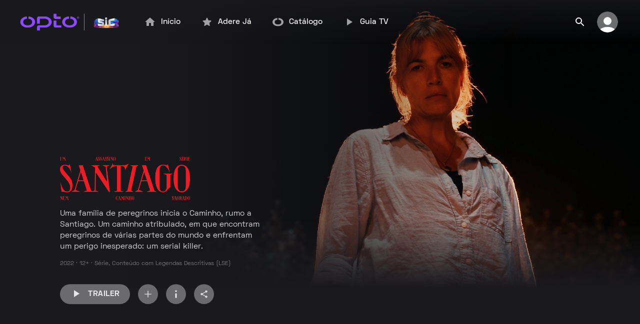

--- FILE ---
content_type: text/html; charset=utf-8
request_url: https://opto.sic.pt/content/15022676-e494-4182-b5e4-10e5cfe9ce0d
body_size: 41828
content:
<!doctype html>
<html data-n-head-ssr lang="pt" data-n-head="%7B%22lang%22:%7B%22ssr%22:%22pt%22%7D%7D">
  <head >
    <title>OPTO SIC - Santiago</title><meta data-n-head="ssr" charset="utf-8"><meta data-n-head="ssr" name="viewport" content="width=device-width, initial-scale=1"><meta data-n-head="ssr" name="format-detection" content="telephone=no"><meta data-n-head="ssr" property="og:site_name" content="OPTO" data-hid="og:site_name"><meta data-n-head="ssr" name="apple-mobile-web-app-title" content="OPTO" data-hid="apple-mobile-web-app-title"><meta data-n-head="ssr" name="apple-itunes-app" content="app-id=1532795091" data-hid="apple-itunes-app"><meta data-n-head="ssr" name="google-play-app" content="app-id=com.impresa.opta" data-hid="google-play-app"><meta data-n-head="ssr" data-hid="charset" charset="utf-8"><meta data-n-head="ssr" data-hid="mobile-web-app-capable" name="mobile-web-app-capable" content="yes"><meta data-n-head="ssr" data-hid="apple-mobile-web-app-capable" name="apple-mobile-web-app-capable" content="yes"><meta data-n-head="ssr" data-hid="apple-mobile-web-app-status-bar-style" name="apple-mobile-web-app-status-bar-style" content="default"><meta data-n-head="ssr" data-hid="theme-color" name="theme-color" content="#8C4BFF"><meta data-n-head="ssr" data-hid="og:image:width" name="og:image:width" property="og:image:width" content="512"><meta data-n-head="ssr" data-hid="og:image:height" name="og:image:height" property="og:image:height" content="512"><meta data-n-head="ssr" data-hid="og:image:type" name="og:image:type" property="og:image:type" content="image/png"><meta data-n-head="ssr" data-hid="description" property="description" content="OPTO SIC - Uma família de peregrinos inicia o Caminho, rumo a Santiago. Um caminho atribulado, em que encontram peregrinos de várias partes do mundo e enfrentam um perigo inesperado: um serial killer. "><meta data-n-head="ssr" data-hid="og:title" property="og:title" content="OPTO SIC - Santiago"><meta data-n-head="ssr" data-hid="og:description" property="og:description" content="Uma família de peregrinos inicia o Caminho, rumo a Santiago. Um caminho atribulado, em que encontram peregrinos de várias partes do mundo e enfrentam um perigo inesperado: um serial killer. "><meta data-n-head="ssr" data-hid="og:image" property="og:image" content="https://cfvod.kaltura.com/p/4526593/sp/452659300/thumbnail/entry_id/1_5cqnqy2y/width/0/height/0/quality/85"><meta data-n-head="ssr" data-hid="og:image:url" property="og:image:url" content="https://cfvod.kaltura.com/p/4526593/sp/452659300/thumbnail/entry_id/1_5cqnqy2y/width/0/height/0/quality/85"><meta data-n-head="ssr" data-hid="og:image:secure_url" property="og:image:secure_url" content="https://cfvod.kaltura.com/p/4526593/sp/452659300/thumbnail/entry_id/1_5cqnqy2y/width/0/height/0/quality/85"><meta data-n-head="ssr" data-hid="og:url" property="og:url" content="/content/15022676-e494-4182-b5e4-10e5cfe9ce0d"><meta data-n-head="ssr" data-hid="og:type" property="og:type" content="website"><link data-n-head="ssr" rel="icon" type="image/x-icon" href="/favicon.ico"><link data-n-head="ssr" data-hid="shortcut-icon" rel="shortcut icon" href="/_nuxt/icons/icon_64x64.feb7bd.png"><link data-n-head="ssr" data-hid="apple-touch-icon" rel="apple-touch-icon" href="/_nuxt/icons/icon_512x512.feb7bd.png" sizes="512x512"><link data-n-head="ssr" href="/_nuxt/icons/splash_iphonese_640x1136.feb7bd.png" media="(device-width: 320px) and (device-height: 568px) and (-webkit-device-pixel-ratio: 2)" rel="apple-touch-startup-image" data-hid="apple-touch-startup-image-iphonese"><link data-n-head="ssr" href="/_nuxt/icons/splash_iphone6_50x1334.feb7bd.png" media="(device-width: 375px) and (device-height: 667px) and (-webkit-device-pixel-ratio: 2)" rel="apple-touch-startup-image" data-hid="apple-touch-startup-image-iphone6"><link data-n-head="ssr" href="/_nuxt/icons/splash_iphoneplus_1080x1920.feb7bd.png" media="(device-width: 621px) and (device-height: 1104px) and (-webkit-device-pixel-ratio: 3)" rel="apple-touch-startup-image" data-hid="apple-touch-startup-image-iphoneplus"><link data-n-head="ssr" href="/_nuxt/icons/splash_iphonex_1125x2436.feb7bd.png" media="(device-width: 375px) and (device-height: 812px) and (-webkit-device-pixel-ratio: 3)" rel="apple-touch-startup-image" data-hid="apple-touch-startup-image-iphonex"><link data-n-head="ssr" href="/_nuxt/icons/splash_iphonexr_828x1792.feb7bd.png" media="(device-width: 414px) and (device-height: 896px) and (-webkit-device-pixel-ratio: 2)" rel="apple-touch-startup-image" data-hid="apple-touch-startup-image-iphonexr"><link data-n-head="ssr" href="/_nuxt/icons/splash_iphonexsmax_1242x2688.feb7bd.png" media="(device-width: 414px) and (device-height: 896px) and (-webkit-device-pixel-ratio: 3)" rel="apple-touch-startup-image" data-hid="apple-touch-startup-image-iphonexsmax"><link data-n-head="ssr" href="/_nuxt/icons/splash_ipad_1536x2048.feb7bd.png" media="(device-width: 768px) and (device-height: 1024px) and (-webkit-device-pixel-ratio: 2)" rel="apple-touch-startup-image" data-hid="apple-touch-startup-image-ipad"><link data-n-head="ssr" media="(device-width: 834px) and (device-height: 1112px) and (-webkit-device-pixel-ratio: 2)" rel="apple-touch-startup-image" data-hid="apple-touch-startup-image-ipadpro1"><link data-n-head="ssr" media="(device-width: 834px) and (device-height: 1194px) and (-webkit-device-pixel-ratio: 2)" rel="apple-touch-startup-image" data-hid="apple-touch-startup-image-ipadpro2"><link data-n-head="ssr" media="(device-width: 1024px) and (device-height: 1366px) and (-webkit-device-pixel-ratio: 2)" rel="apple-touch-startup-image" data-hid="apple-touch-startup-image-ipadpro3"><link data-n-head="ssr" rel="manifest" href="/_nuxt/manifest.9f10a0c2.json" data-hid="manifest"><link data-n-head="ssr" rel="canonical" href="https://opto.sic.pt/content/15022676-e494-4182-b5e4-10e5cfe9ce0d"><script data-n-head="ssr" vmid="didomi" type="text/javascript" src="/didomi/didomi.js" async></script><script data-n-head="ssr" vmid="netscope" src="/netscope/netscope.js" async></script><script data-n-head="ssr" vmid="youboralib" type="text/javascript" src="https://smartplugin.youbora.com/v6/js/adapters/html5/6.8.0/sp.min.js" defer></script><script data-n-head="ssr" vmid="lazysizes" type="text/javascript" src="/lazysizes.min.js"></script><script data-n-head="ssr" vmid="omweb-service" type="text/javascript" src="/omsdk/omweb-v1.js"></script><script data-n-head="ssr" vmid="omweb-session-client" type="text/javascript" src="/omsdk/omid-session-client-v1.js"></script><script data-n-head="ssr" vmid="hodjar" src="/hodjar/hodjar.js" async></script><script data-n-head="ssr" vmid="chartbeat" src="/chartbeat/chartbeat.js" async></script><script data-n-head="ssr" data-hid="gtm-script">if(!window._gtm_init){window._gtm_init=1;(function(w,n,d,m,e,p){w[d]=(w[d]==1||n[d]=='yes'||n[d]==1||n[m]==1||(w[e]&&w[e][p]&&w[e][p]()))?1:0})(window,navigator,'doNotTrack','msDoNotTrack','external','msTrackingProtectionEnabled');(function(w,d,s,l,x,y){w[x]={};w._gtm_inject=function(i){if(w.doNotTrack||w[x][i])return;w[x][i]=1;w[l]=w[l]||[];w[l].push({'gtm.start':new Date().getTime(),event:'gtm.js'});var f=d.getElementsByTagName(s)[0],j=d.createElement(s);j.async=true;j.src='https://www.googletagmanager.com/gtm.js?id='+i;f.parentNode.insertBefore(j,f);};w[y]('GTM-MX28JT2')})(window,document,'script','dataLayer','_gtm_ids','_gtm_inject')}</script><script data-n-head="ssr" vmid="kaltura_player_uiconf" type="text/javascript" src="https://cdnapisec.kaltura.com/p/4526593/embedPlaykitJs/uiconf_id/49763553" async onload="this.__vm_l=1"></script><link rel="preload" href="/_nuxt/9de1466.js" as="script"><link rel="preload" href="/_nuxt/928b2ef.js" as="script"><link rel="preload" href="/_nuxt/3037d6e.js" as="script"><link rel="preload" href="/_nuxt/a3c51f7.js" as="script"><link rel="preload" href="/_nuxt/13a4a14.js" as="script"><link rel="preload" href="/_nuxt/395596d.js" as="script"><link rel="preload" href="/_nuxt/be86cb5.js" as="script"><style data-vue-ssr-id="54b08540:0 15f7d430:0 08e3d49c:0 b7bdcc5c:0 199a51b2:0 0e280b55:0 3cb7ba72:0 1ce700de:0 0ff197b2:0 329b1158:0 c8c7631c:0 21643316:0 4ace1388:0 70a45ea6:0 41f8b5f0:0 1dc61f2a:0 7eaa9ddc:0 0cf6afd1:0 fe484cf2:0 73452434:0 0adc4835:0 050cc90d:0 5db6bd90:0 a3fd5060:0 a3fd5060:1 9d400086:0 b77e74c0:0 cb42b87e:0 5f5e2c9e:0 388f7bfc:0 53965f4c:0 33035f60:0 413d8ff2:0">/*! tailwindcss v2.2.17 | MIT License | https://tailwindcss.com*/

/*! modern-normalize v1.1.0 | MIT License | https://github.com/sindresorhus/modern-normalize */

/*
Document
========
*/

/**
Use a better box model (opinionated).
*/

*,
::before,
::after {
  box-sizing: border-box;
}

/**
Use a more readable tab size (opinionated).
*/

html {
  -moz-tab-size: 4;
  -o-tab-size: 4;
     tab-size: 4;
}

/**
1. Correct the line height in all browsers.
2. Prevent adjustments of font size after orientation changes in iOS.
*/

html {
  line-height: 1.15; /* 1 */
  -webkit-text-size-adjust: 100%; /* 2 */
}

/*
Sections
========
*/

/**
Remove the margin in all browsers.
*/

body {
  margin: 0;
}

/**
Improve consistency of default fonts in all browsers. (https://github.com/sindresorhus/modern-normalize/issues/3)
*/

body {
  font-family:
		system-ui,
		-apple-system, /* Firefox supports this but not yet `system-ui` */
		'Segoe UI',
		Roboto,
		Helvetica,
		Arial,
		sans-serif,
		'Apple Color Emoji',
		'Segoe UI Emoji';
}

/*
Grouping content
================
*/

/**
1. Add the correct height in Firefox.
2. Correct the inheritance of border color in Firefox. (https://bugzilla.mozilla.org/show_bug.cgi?id=190655)
*/

hr {
  height: 0; /* 1 */
  color: inherit; /* 2 */
}

/*
Text-level semantics
====================
*/

/**
Add the correct text decoration in Chrome, Edge, and Safari.
*/

abbr[title] {
  -webkit-text-decoration: underline dotted;
          text-decoration: underline dotted;
}

/**
Add the correct font weight in Edge and Safari.
*/

b,
strong {
  font-weight: bolder;
}

/**
1. Improve consistency of default fonts in all browsers. (https://github.com/sindresorhus/modern-normalize/issues/3)
2. Correct the odd 'em' font sizing in all browsers.
*/

code,
kbd,
samp,
pre {
  font-family:
		ui-monospace,
		SFMono-Regular,
		Consolas,
		'Liberation Mono',
		Menlo,
		monospace; /* 1 */
  font-size: 1em; /* 2 */
}

/**
Add the correct font size in all browsers.
*/

small {
  font-size: 80%;
}

/**
Prevent 'sub' and 'sup' elements from affecting the line height in all browsers.
*/

sub,
sup {
  font-size: 75%;
  line-height: 0;
  position: relative;
  vertical-align: baseline;
}

sub {
  bottom: -0.25em;
}

sup {
  top: -0.5em;
}

/*
Tabular data
============
*/

/**
1. Remove text indentation from table contents in Chrome and Safari. (https://bugs.chromium.org/p/chromium/issues/detail?id=999088, https://bugs.webkit.org/show_bug.cgi?id=201297)
2. Correct table border color inheritance in all Chrome and Safari. (https://bugs.chromium.org/p/chromium/issues/detail?id=935729, https://bugs.webkit.org/show_bug.cgi?id=195016)
*/

table {
  text-indent: 0; /* 1 */
  border-color: inherit; /* 2 */
}

/*
Forms
=====
*/

/**
1. Change the font styles in all browsers.
2. Remove the margin in Firefox and Safari.
*/

button,
input,
optgroup,
select,
textarea {
  font-family: inherit; /* 1 */
  font-size: 100%; /* 1 */
  line-height: 1.15; /* 1 */
  margin: 0; /* 2 */
}

/**
Remove the inheritance of text transform in Edge and Firefox.
1. Remove the inheritance of text transform in Firefox.
*/

button,
select { /* 1 */
  text-transform: none;
}

/**
Correct the inability to style clickable types in iOS and Safari.
*/

button,
[type='button'],
[type='reset'],
[type='submit'] {
  -webkit-appearance: button;
}

/**
Remove the inner border and padding in Firefox.
*/

::-moz-focus-inner {
  border-style: none;
  padding: 0;
}

/**
Restore the focus styles unset by the previous rule.
*/

/**
Remove the additional ':invalid' styles in Firefox.
See: https://github.com/mozilla/gecko-dev/blob/2f9eacd9d3d995c937b4251a5557d95d494c9be1/layout/style/res/forms.css#L728-L737
*/

/**
Remove the padding so developers are not caught out when they zero out 'fieldset' elements in all browsers.
*/

legend {
  padding: 0;
}

/**
Add the correct vertical alignment in Chrome and Firefox.
*/

progress {
  vertical-align: baseline;
}

/**
Correct the cursor style of increment and decrement buttons in Safari.
*/

::-webkit-inner-spin-button,
::-webkit-outer-spin-button {
  height: auto;
}

/**
1. Correct the odd appearance in Chrome and Safari.
2. Correct the outline style in Safari.
*/

[type='search'] {
  -webkit-appearance: textfield; /* 1 */
  outline-offset: -2px; /* 2 */
}

/**
Remove the inner padding in Chrome and Safari on macOS.
*/

::-webkit-search-decoration {
  -webkit-appearance: none;
}

/**
1. Correct the inability to style clickable types in iOS and Safari.
2. Change font properties to 'inherit' in Safari.
*/

::-webkit-file-upload-button {
  -webkit-appearance: button; /* 1 */
  font: inherit; /* 2 */
}

/*
Interactive
===========
*/

/*
Add the correct display in Chrome and Safari.
*/

summary {
  display: list-item;
}

/**
 * Manually forked from SUIT CSS Base: https://github.com/suitcss/base
 * A thin layer on top of normalize.css that provides a starting point more
 * suitable for web applications.
 */

/**
 * Removes the default spacing and border for appropriate elements.
 */

blockquote,
dl,
dd,
h1,
h2,
h3,
h4,
h5,
h6,
hr,
figure,
p,
pre {
  margin: 0;
}

button {
  background-color: transparent;
  background-image: none;
}

fieldset {
  margin: 0;
  padding: 0;
}

ol,
ul {
  list-style: none;
  margin: 0;
  padding: 0;
}

/**
 * Tailwind custom reset styles
 */

/**
 * 1. Use the user's configured `sans` font-family (with Tailwind's default
 *    sans-serif font stack as a fallback) as a sane default.
 * 2. Use Tailwind's default "normal" line-height so the user isn't forced
 *    to override it to ensure consistency even when using the default theme.
 */

html {
  font-family: ui-sans-serif, system-ui, -apple-system, BlinkMacSystemFont, "Segoe UI", Roboto, "Helvetica Neue", Arial, "Noto Sans", sans-serif, "Apple Color Emoji", "Segoe UI Emoji", "Segoe UI Symbol", "Noto Color Emoji"; /* 1 */
  line-height: 1.5; /* 2 */
}

/**
 * Inherit font-family and line-height from `html` so users can set them as
 * a class directly on the `html` element.
 */

body {
  font-family: inherit;
  line-height: inherit;
}

/**
 * 1. Prevent padding and border from affecting element width.
 *
 *    We used to set this in the html element and inherit from
 *    the parent element for everything else. This caused issues
 *    in shadow-dom-enhanced elements like <details> where the content
 *    is wrapped by a div with box-sizing set to `content-box`.
 *
 *    https://github.com/mozdevs/cssremedy/issues/4
 *
 *
 * 2. Allow adding a border to an element by just adding a border-width.
 *
 *    By default, the way the browser specifies that an element should have no
 *    border is by setting it's border-style to `none` in the user-agent
 *    stylesheet.
 *
 *    In order to easily add borders to elements by just setting the `border-width`
 *    property, we change the default border-style for all elements to `solid`, and
 *    use border-width to hide them instead. This way our `border` utilities only
 *    need to set the `border-width` property instead of the entire `border`
 *    shorthand, making our border utilities much more straightforward to compose.
 *
 *    https://github.com/tailwindcss/tailwindcss/pull/116
 */

*,
::before,
::after {
  box-sizing: border-box; /* 1 */
  border-width: 0; /* 2 */
  border-style: solid; /* 2 */
  border-color: currentColor; /* 2 */
}

/*
 * Ensure horizontal rules are visible by default
 */

hr {
  border-top-width: 1px;
}

/**
 * Undo the `border-style: none` reset that Normalize applies to images so that
 * our `border-{width}` utilities have the expected effect.
 *
 * The Normalize reset is unnecessary for us since we default the border-width
 * to 0 on all elements.
 *
 * https://github.com/tailwindcss/tailwindcss/issues/362
 */

img {
  border-style: solid;
}

textarea {
  resize: vertical;
}

input::-moz-placeholder, textarea::-moz-placeholder {
  opacity: 1;
  color: #9ca3af;
}

input::placeholder,
textarea::placeholder {
  opacity: 1;
  color: #9ca3af;
}

button {
  cursor: pointer;
}

/**
 * Override legacy focus reset from Normalize with modern Firefox focus styles.
 *
 * This is actually an improvement over the new defaults in Firefox in our testing,
 * as it triggers the better focus styles even for links, which still use a dotted
 * outline in Firefox by default.
 */

table {
  border-collapse: collapse;
}

h1,
h2,
h3,
h4,
h5,
h6 {
  font-size: inherit;
  font-weight: inherit;
}

/**
 * Reset links to optimize for opt-in styling instead of
 * opt-out.
 */

a {
  color: inherit;
  text-decoration: inherit;
}

/**
 * Reset form element properties that are easy to forget to
 * style explicitly so you don't inadvertently introduce
 * styles that deviate from your design system. These styles
 * supplement a partial reset that is already applied by
 * normalize.css.
 */

button,
input,
optgroup,
select,
textarea {
  padding: 0;
  line-height: inherit;
  color: inherit;
}

/**
 * Use the configured 'mono' font family for elements that
 * are expected to be rendered with a monospace font, falling
 * back to the system monospace stack if there is no configured
 * 'mono' font family.
 */

pre,
code,
kbd,
samp {
  font-family: ui-monospace, SFMono-Regular, Menlo, Monaco, Consolas, "Liberation Mono", "Courier New", monospace;
}

/**
 * 1. Make replaced elements `display: block` by default as that's
 *    the behavior you want almost all of the time. Inspired by
 *    CSS Remedy, with `svg` added as well.
 *
 *    https://github.com/mozdevs/cssremedy/issues/14
 * 
 * 2. Add `vertical-align: middle` to align replaced elements more
 *    sensibly by default when overriding `display` by adding a
 *    utility like `inline`.
 *
 *    This can trigger a poorly considered linting error in some
 *    tools but is included by design.
 * 
 *    https://github.com/jensimmons/cssremedy/issues/14#issuecomment-634934210
 */

img,
svg,
video,
canvas,
audio,
iframe,
embed,
object {
  display: block; /* 1 */
  vertical-align: middle; /* 2 */
}

/**
 * Constrain images and videos to the parent width and preserve
 * their intrinsic aspect ratio.
 *
 * https://github.com/mozdevs/cssremedy/issues/14
 */

img,
video {
  max-width: 100%;
  height: auto;
}

/**
 * Ensure the default browser behavior of the `hidden` attribute.
 */

[hidden] {
  display: none;
}

*, ::before, ::after{
  border-color:currentColor;
}

.visible{
  visibility:visible;
}

.invisible{
  visibility:hidden;
}

.fixed{
  position:fixed;
}

.absolute{
  position:absolute;
}

.relative{
  position:relative;
}

.sticky{
  position:sticky;
}

.top-0{
  top:0px;
}

.top-2{
  top:0.5rem;
}

.top-1\/2{
  top:50%;
}

.right-0{
  right:0px;
}

.bottom-0{
  bottom:0px;
}

.left-0{
  left:0px;
}

.left-1\/2{
  left:50%;
}

.z-10{
  z-index:10;
}

.z-20{
  z-index:20;
}

.col-span-6{
  grid-column:span 6 / span 6;
}

.m-auto{
  margin:auto;
}

.mx-2{
  margin-left:0.5rem;
  margin-right:0.5rem;
}

.mx-auto{
  margin-left:auto;
  margin-right:auto;
}

.my-2{
  margin-top:0.5rem;
  margin-bottom:0.5rem;
}

.my-4{
  margin-top:1rem;
  margin-bottom:1rem;
}

.my-10{
  margin-top:2.5rem;
  margin-bottom:2.5rem;
}

.my-auto{
  margin-top:auto;
  margin-bottom:auto;
}

.mt-0{
  margin-top:0px;
}

.mt-2{
  margin-top:0.5rem;
}

.mt-3{
  margin-top:0.75rem;
}

.mt-4{
  margin-top:1rem;
}

.mt-5{
  margin-top:1.25rem;
}

.mt-6{
  margin-top:1.5rem;
}

.mt-8{
  margin-top:2rem;
}

.mt-10{
  margin-top:2.5rem;
}

.mt-11{
  margin-top:2.75rem;
}

.mt-20{
  margin-top:5rem;
}

.mt-40{
  margin-top:10rem;
}

.mt-0\.5{
  margin-top:0.125rem;
}

.mr-0{
  margin-right:0px;
}

.mr-1{
  margin-right:0.25rem;
}

.mr-2{
  margin-right:0.5rem;
}

.mr-4{
  margin-right:1rem;
}

.mr-10{
  margin-right:2.5rem;
}

.mr-0\.5{
  margin-right:0.125rem;
}

.mr-2\.5{
  margin-right:0.625rem;
}

.mb-1{
  margin-bottom:0.25rem;
}

.mb-2{
  margin-bottom:0.5rem;
}

.mb-3{
  margin-bottom:0.75rem;
}

.mb-4{
  margin-bottom:1rem;
}

.mb-5{
  margin-bottom:1.25rem;
}

.mb-6{
  margin-bottom:1.5rem;
}

.mb-8{
  margin-bottom:2rem;
}

.mb-10{
  margin-bottom:2.5rem;
}

.mb-12{
  margin-bottom:3rem;
}

.mb-1\.5{
  margin-bottom:0.375rem;
}

.ml-0{
  margin-left:0px;
}

.ml-1{
  margin-left:0.25rem;
}

.ml-2{
  margin-left:0.5rem;
}

.ml-3{
  margin-left:0.75rem;
}

.ml-4{
  margin-left:1rem;
}

.ml-5{
  margin-left:1.25rem;
}

.block{
  display:block;
}

.inline-block{
  display:inline-block;
}

.inline{
  display:inline;
}

.flex{
  display:flex;
}

.table{
  display:table;
}

.grid{
  display:grid;
}

.contents{
  display:contents;
}

.hidden{
  display:none;
}

.h-6{
  height:1.5rem;
}

.h-full{
  height:100%;
}

.w-6{
  width:1.5rem;
}

.w-12{
  width:3rem;
}

.w-1\/3{
  width:33.333333%;
}

.w-9\/12{
  width:75%;
}

.w-full{
  width:100%;
}

.w-screen{
  width:100vw;
}

.max-w-md{
  max-width:28rem;
}

.max-w-full{
  max-width:100%;
}

.transform{
  --tw-translate-x:0;
  --tw-translate-y:0;
  --tw-rotate:0;
  --tw-skew-x:0;
  --tw-skew-y:0;
  --tw-scale-x:1;
  --tw-scale-y:1;
  transform:translateX(var(--tw-translate-x)) translateY(var(--tw-translate-y)) rotate(var(--tw-rotate)) skewX(var(--tw-skew-x)) skewY(var(--tw-skew-y)) scaleX(var(--tw-scale-x)) scaleY(var(--tw-scale-y));
}

.translate-x-px{
  --tw-translate-x:1px;
}

@keyframes spin{
  to{
    transform:rotate(360deg);
  }
}

@keyframes ping{
  75%, 100%{
    transform:scale(2);
    opacity:0;
  }
}

@keyframes pulse{
  50%{
    opacity:.5;
  }
}

@keyframes bounce{
  0%, 100%{
    transform:translateY(-25%);
    animation-timing-function:cubic-bezier(0.8,0,1,1);
  }

  50%{
    transform:none;
    animation-timing-function:cubic-bezier(0,0,0.2,1);
  }
}

.cursor-default{
  cursor:default;
}

.cursor-pointer{
  cursor:pointer;
}

.resize{
  resize:both;
}

.appearance-none{
  -webkit-appearance:none;
     -moz-appearance:none;
          appearance:none;
}

.grid-cols-1{
  grid-template-columns:repeat(1, minmax(0, 1fr));
}

.grid-cols-2{
  grid-template-columns:repeat(2, minmax(0, 1fr));
}

.grid-cols-3{
  grid-template-columns:repeat(3, minmax(0, 1fr));
}

.grid-cols-12{
  grid-template-columns:repeat(12, minmax(0, 1fr));
}

.flex-col{
  flex-direction:column;
}

.flex-wrap{
  flex-wrap:wrap;
}

.content-center{
  align-content:center;
}

.items-start{
  align-items:flex-start;
}

.items-end{
  align-items:flex-end;
}

.items-center{
  align-items:center;
}

.justify-start{
  justify-content:flex-start;
}

.justify-end{
  justify-content:flex-end;
}

.justify-center{
  justify-content:center;
}

.justify-between{
  justify-content:space-between;
}

.justify-around{
  justify-content:space-around;
}

.justify-evenly{
  justify-content:space-evenly;
}

.gap-2{
  gap:0.5rem;
}

.gap-3{
  gap:0.75rem;
}

.gap-4{
  gap:1rem;
}

.gap-6{
  gap:1.5rem;
}

.gap-2\.5{
  gap:0.625rem;
}

.overflow-hidden{
  overflow:hidden;
}

.whitespace-nowrap{
  white-space:nowrap;
}

.whitespace-pre-wrap{
  white-space:pre-wrap;
}

.rounded-full{
  border-radius:9999px;
}

.rounded-tl-none{
  border-top-left-radius:0px;
}

.rounded-tl-lg{
  border-top-left-radius:0.5rem;
}

.border-4{
  border-width:4px;
}

.border{
  border-width:1px;
}

.bg-white{
  --tw-bg-opacity:1;
  background-color:rgba(255, 255, 255, var(--tw-bg-opacity));
}

.bg-brand01{
  background-color:var(--brand-01);
}

.bg-brand02{
  background-color:var(--brand-02);
}

.bg-brand03{
  background-color:var(--brand-03);
}

.bg-brand05{
  background-color:var(--brand-05);
}

.bg-liveLabel{
  background-color:var(--live-label);
}

.bg-btn01{
  background-color:var(--btn-01);
}

.bg-btn02{
  background-color:var(--btn-02);
}

.bg-btn02Hover{
  background-color:var(--btn-02-hover);
}

.bg-btn03{
  background-color:var(--btn-03);
}

.bg-btnProfile{
  background-color:var(--btn-profile);
}

.bg-btnCancel{
  background-color:var(--btn-cancel);
}

.bg-textPrimary03{
  background-color:var(--text-primary-03);
}

.bg-cardBg{
  background-color:var(--card-bg);
}

.bg-cardOverlay{
  background-color:var(--card-bg-overlay);
}

.bg-cardBtnGuiaTV{
  background-color:var(--card-btn-guia-tv);
}

.bg-backgroundBase{
  background-color:var(--background-base);
}

.bg-backgroundPopup{
  background-color:var(--background-popup);
}

.bg-backgroundNav{
  background-color:var(--background-nav);
}

.bg-formBg{
  background-color:var(--form-bg);
}

.bg-footerBg{
  background-color:var(--footer-bg);
}

.bg-profileListBg{
  background-color:var(--profile-list-bg);
}

.bg-profileWebBg{
  background-color:var(--profile-web-bg);
}

.bg-profileBadgePinProtect{
  background-color:var(--profile-badge-pin-protect);
}

.bg-profileBadgeMaster{
  background-color:var(--profile-badge-master);
}

.bg-loadingHighlight{
  background-color:var(--loading-highlight);
}

.bg-loadingHighlightBg{
  background-color:var(--loading-highlight-bg);
}

.bg-scrollHighlight{
  background-color:var(--scroll-highlight);
}

.bg-sliderArrowsBg{
  background-color:var(--slider-arrows-bg);
}

.bg-webMenuIconsBg{
  background-color:var(--web-menu-icons-bg);
}

.bg-webMenuBg{
  background-color:var(--web-menu-bg);
}

.bg-cover{
  background-size:cover;
}

.bg-contain{
  background-size:contain;
}

.bg-center{
  background-position:center;
}

.bg-top{
  background-position:top;
}

.bg-no-repeat{
  background-repeat:no-repeat;
}

.object-cover{
  -o-object-fit:cover;
     object-fit:cover;
}

.p-0{
  padding:0px;
}

.p-2{
  padding:0.5rem;
}

.p-3{
  padding:0.75rem;
}

.p-4{
  padding:1rem;
}

.p-6{
  padding:1.5rem;
}

.p-10{
  padding:2.5rem;
}

.px-2{
  padding-left:0.5rem;
  padding-right:0.5rem;
}

.px-10{
  padding-left:2.5rem;
  padding-right:2.5rem;
}

.py-1{
  padding-top:0.25rem;
  padding-bottom:0.25rem;
}

.py-2{
  padding-top:0.5rem;
  padding-bottom:0.5rem;
}

.py-4{
  padding-top:1rem;
  padding-bottom:1rem;
}

.pt-0{
  padding-top:0px;
}

.pt-1{
  padding-top:0.25rem;
}

.pt-2{
  padding-top:0.5rem;
}

.pt-4{
  padding-top:1rem;
}

.pt-5{
  padding-top:1.25rem;
}

.pt-6{
  padding-top:1.5rem;
}

.pt-8{
  padding-top:2rem;
}

.pt-10{
  padding-top:2.5rem;
}

.pt-16{
  padding-top:4rem;
}

.pt-40{
  padding-top:10rem;
}

.pr-2{
  padding-right:0.5rem;
}

.pr-10{
  padding-right:2.5rem;
}

.pb-0{
  padding-bottom:0px;
}

.pb-1{
  padding-bottom:0.25rem;
}

.pb-2{
  padding-bottom:0.5rem;
}

.pb-4{
  padding-bottom:1rem;
}

.pb-5{
  padding-bottom:1.25rem;
}

.pb-8{
  padding-bottom:2rem;
}

.pb-10{
  padding-bottom:2.5rem;
}

.pl-0{
  padding-left:0px;
}

.pl-4{
  padding-left:1rem;
}

.pl-6{
  padding-left:1.5rem;
}

.text-left{
  text-align:left;
}

.text-center{
  text-align:center;
}

.text-right{
  text-align:right;
}

.uppercase{
  text-transform:uppercase;
}

.text-brand01Alt{
  color:var(--brand-01-alt);
}

.text-brand02{
  color:var(--brand-02);
}

.text-link{
  color:var(--link);
}

.text-btn01{
  color:var(--btn-01);
}

.text-btnText01{
  color:var(--btn-text-01);
}

.text-btnText02{
  color:var(--btn-text-02);
}

.text-btnTextProfile{
  color:var(--btn-text-profile);
}

.text-btnTextCancel{
  color:var(--btn-text-cancel);
}

.text-supportError{
  color:var(--support-error);
}

.text-textPrimary01{
  color:var(--text-primary-01);
}

.text-textPrimary02{
  color:var(--text-primary-02);
}

.text-textPrimary03{
  color:var(--text-primary-03);
}

.text-heading01{
  color:var(--heading-01);
}

.text-cardText01{
  color:var(--card-text-01);
}

.text-cardText02{
  color:var(--card-text-02);
}

.text-cardText03{
  color:var(--card-text-03);
}

.text-cardTextOverlay{
  color:var(--card-text-overlay);
}

.text-formInput{
  color:var(--form-input);
}

.text-formLabel{
  color:var(--form-label);
}

.text-formSearchInput{
  color:var(--form-search-input);
}

.text-tabActiveHighlight{
  color:var(--tab-active-highlight);
}

.text-footerLink{
  color:var(--footer-link);
}

.text-footerLinkHover{
  color:var(--footer-link-hover);
}

.text-menuNormal{
  color:var(--menu-normal);
}

.text-menuActive{
  color:var(--menu-active);
}

.text-profileListText{
  color:var(--profile-list-text);
}

.hover\:text-menuActiveHighlight:hover{
  color:var(--menu-active-highlight);
}

.underline{
  text-decoration:underline;
}

.line-through{
  text-decoration:line-through;
}

.opacity-0{
  opacity:0;
}

.opacity-25{
  opacity:0.25;
}

.opacity-40{
  opacity:0.4;
}

.opacity-50{
  opacity:0.5;
}

.opacity-100{
  opacity:1;
}

*, ::before, ::after{
  --tw-shadow:0 0 #0000;
}

.outline-none{
  outline:2px solid transparent;
  outline-offset:2px;
}

*, ::before, ::after{
  --tw-ring-inset:var(--tw-empty,/*!*/ /*!*/);
  --tw-ring-offset-width:0px;
  --tw-ring-offset-color:#fff;
  --tw-ring-color:rgba(59, 130, 246, 0.5);
  --tw-ring-offset-shadow:0 0 #0000;
  --tw-ring-shadow:0 0 #0000;
}

.ring-1{
  --tw-ring-offset-shadow:var(--tw-ring-inset) 0 0 0 var(--tw-ring-offset-width) var(--tw-ring-offset-color);
  --tw-ring-shadow:var(--tw-ring-inset) 0 0 0 calc(1px + var(--tw-ring-offset-width)) var(--tw-ring-color);
  box-shadow:var(--tw-ring-offset-shadow), var(--tw-ring-shadow), var(--tw-shadow, 0 0 #0000);
}

.filter{
  --tw-blur:var(--tw-empty,/*!*/ /*!*/);
  --tw-brightness:var(--tw-empty,/*!*/ /*!*/);
  --tw-contrast:var(--tw-empty,/*!*/ /*!*/);
  --tw-grayscale:var(--tw-empty,/*!*/ /*!*/);
  --tw-hue-rotate:var(--tw-empty,/*!*/ /*!*/);
  --tw-invert:var(--tw-empty,/*!*/ /*!*/);
  --tw-saturate:var(--tw-empty,/*!*/ /*!*/);
  --tw-sepia:var(--tw-empty,/*!*/ /*!*/);
  --tw-drop-shadow:var(--tw-empty,/*!*/ /*!*/);
  filter:var(--tw-blur) var(--tw-brightness) var(--tw-contrast) var(--tw-grayscale) var(--tw-hue-rotate) var(--tw-invert) var(--tw-saturate) var(--tw-sepia) var(--tw-drop-shadow);
}

.blur{
  --tw-blur:blur(8px);
}

.grayscale{
  --tw-grayscale:grayscale(100%);
}

.invert{
  --tw-invert:invert(100%);
}

.transition{
  transition-property:background-color, border-color, color, fill, stroke, opacity, box-shadow, transform, filter, -webkit-backdrop-filter;
  transition-property:background-color, border-color, color, fill, stroke, opacity, box-shadow, transform, filter, backdrop-filter;
  transition-property:background-color, border-color, color, fill, stroke, opacity, box-shadow, transform, filter, backdrop-filter, -webkit-backdrop-filter;
  transition-timing-function:cubic-bezier(0.4, 0, 0.2, 1);
  transition-duration:150ms;
}

.duration-100{
  transition-duration:100ms;
}

.duration-200{
  transition-duration:200ms;
}

.ease-linear{
  transition-timing-function:linear;
}

.ease-out{
  transition-timing-function:cubic-bezier(0, 0, 0.2, 1);
}

.ease-in-out{
  transition-timing-function:cubic-bezier(0.4, 0, 0.2, 1);
}

@media (min-width: 640px){
  .sm\:col-span-2{
    grid-column:span 2 / span 2;
  }
}

@media (min-width: 768px){
  .md\:col-span-2{
    grid-column:span 2 / span 2;
  }

  .md\:grid-cols-2{
    grid-template-columns:repeat(2, minmax(0, 1fr));
  }

  .md\:grid-cols-3{
    grid-template-columns:repeat(3, minmax(0, 1fr));
  }

  .md\:grid-cols-6{
    grid-template-columns:repeat(6, minmax(0, 1fr));
  }
}

@media (min-width: 1024px){
  .lg\:inline-block{
    display:inline-block;
  }

  .lg\:hidden{
    display:none;
  }

  .lg\:grid-cols-3{
    grid-template-columns:repeat(3, minmax(0, 1fr));
  }

  .lg\:grid-cols-4{
    grid-template-columns:repeat(4, minmax(0, 1fr));
  }

  .lg\:grid-cols-5{
    grid-template-columns:repeat(5, minmax(0, 1fr));
  }

  .lg\:grid-cols-8{
    grid-template-columns:repeat(8, minmax(0, 1fr));
  }
}

@media (min-width: 1280px){
}

@media (min-width: 1536px){
}
/*purgecss start ignore*/

*{
  font-family:SpaceGrotesk,Helvetica;
  -webkit-tap-highlight-color:transparent
}

:root{
  --brand-01:#8c4bff;
  --brand-01-alt:#5b1ca1;
  --brand-02:#f0f0fa;
  --brand-03:#4c4c56;
  --brand-04:#19191e;
  --brand-05:#ff7d14;
  --brand-06:#fa3264;
  --link:#ff7d14;
  --link-hover:#940;
  --tv-border-hightlight-01:#f0f0fa;
  --live-label:#ff7d14;
  --live-icon:#fc497d;
  --btn-01:#8c4bff;
  --btn-01-hover:#5b1ca1;
  --btn-02:hsla(0,0%,100%,0.4);
  --btn-02-hover:rgba(140,75,255,0.4);
  --btn-03:#432f6d;
  --btn-03-hover:rgba(70,47,109,0.4);
  --btn-profile:hsla(0,0%,100%,0.4);
  --btn-text-01:#fff;
  --btn-text-01-hover:#fff;
  --btn-text-02:#fff;
  --btn-text-02-hover:#fff;
  --btn-text-profile:#fff;
  --btn-text-03:#fff;
  --btn-text-03-hover:#fff;
  --btn-profile-hover:rgba(56,102,255,0.4);
  --btn-cancel:hsla(0,0%,100%,0.4);
  --btn-cancel-hover:rgba(56,102,255,0.4);
  --btn-text-profile-hover:#fff;
  --btn-text-cancel:#fff;
  --btn-text-cancel-hover:#fff;
  --support-success:#30b130;
  --support-error:#fa3264;
  --support-warning:#ff7d14;
  --text-primary-01:#fff;
  --text-primary-02:hsla(0,0%,100%,0.8);
  --text-primary-03:hsla(0,0%,100%,0.4);
  --text-inverse-01:#19191e;
  --text-inverse-02:rgba(25,25,30,0.8);
  --text-inverse-03:rgba(25,25,30,0.4);
  --heading-01:#fff;
  --heading-02:#19191e;
  --heading-03:#8c4bff;
  --slider-heading:#fff;
  --slider-text:#fff;
  --card-text-01:#fff;
  --card-text-02:hsla(0,0%,100%,0.8);
  --card-text-03:hsla(0,0%,100%,0.4);
  --card-text-overlay:#fff;
  --card-bg:rgba(140,75,255,0.102);
  --card-bg-hover:#8c4bff;
  --card-bg-active:#432f6d;
  --card-bg-overlay:rgba(25,25,30,0.8);
  --card-bg-guia-tv:rgba(140,75,255,0.102);
  --card-btn-guia-tv:#5b1ca1;
  --card-overlay:rgba(36,25,59,0.8);
  --card-bg-guia-tv:rgba(67,47,109,0.6);
  --background-base:#19191e;
  --background-base-5:rgba(25,25,30,0.5);
  --background-base-4:rgba(25,25,30,0.4);
  --background-base-3:rgba(25,25,30,0.3);
  --background-base-1:rgba(25,25,30,0.1);
  --background-popup:#303036;
  --background-nav:#303036;
  --background-side-menu:#303036;
  --overlay-base:rgba(25,25,30,0.8);
  --dropdown-bg:#19191e;
  --dropdown-select:#8c4bff;
  --form-bg:hsla(0,0%,100%,0.25);
  --form-bg-hover:rgba(140,75,255,0.4);
  --form-bg-active:rgba(140,75,255,0.4);
  --form-input:#fff;
  --form-icons:#fff;
  --form-border:#fff;
  --form-border-hover:#8c4bff;
  --form-border-active:#8c4bff;
  --form-label:hsla(0,0%,100%,0.6);
  --form-search-input:#fff;
  --form-search-icons:#fff;
  --form-search-label:hsla(0,0%,100%,0.6);
  --tab-active-highlight:#fff;
  --tab-normal:#fff;
  --tab-active:#fff;
  --tab-bg-active:#8c4bff;
  --tab-hovered:#a9a9a9;
  --footer-bg:#303036;
  --footer-link:hsla(0,0%,100%,0.4);
  --footer-link-hover:#fff;
  --tabbar-normal:#fff;
  --tabbar-active:#fff;
  --tabbar-bg-active:#3866ff;
  --menu-normal:hsla(0,0%,100%,0.6);
  --menu-active:#fff;
  --menu-active-highlight:#fff;
  --profile-list-bg:rgba(140,75,255,0.102);
  --profile-list-text:#fff;
  --profile-web-bg:#303036;
  --profile-line:#fff;
  --profile-badge-pin-protect:#ff7d14;
  --profile-badge-master:#5b1ca1;
  --loading-highlight:#8c4bff;
  --loading-highlight-bg:#f0f0fa;
  --slider-dots:hsla(0,0%,100%,0.4);
  --slider-dots-active:#fff;
  --scroll-bg:hsla(0,0%,100%,0.4);
  --scroll-highlight:#fff;
  --guia-tv-loading-highlight:#8c4bff;
  --guia-tv-loading-highlight-bg:#fff;
  --tooltip-bg:#0a0a0a;
  --slider-arrows:#fff;
  --slider-arrows-bg:rgba(36,25,59,0.6);
  --web-menu-icons:hsla(0,0%,100%,0.4);
  --web-menu-icons-bg:#fff;
  --web-menu-bg:#303036;
  --live_label_color:#fc497d;
  --navbar-height:88px;
  --image-placeholder:linear-gradient(119.36deg,#4b4b57,#19191e);
  --card-shadow:0px 2px 15px rgba(0,0,0,0.45)
}

.swiper-pagination-bullet{
  background-color:var(--slider-dots) !important;
  opacity:.4!important
}

@media (max-width:767px){
  .swiper-pagination-bullet{
    width:7px!important;
    height:7px!important
  }
}

.swiper-pagination-bullet-active{
  background-color:var(--slider-dots-active) !important;
  opacity:1!important
}

.swiper-slide-shadow-left,.swiper-slide-shadow-right{
  opacity:0!important
}

.v-dropdown-menu__container{
  background-color:var(--background-nav) !important;
  border:none!important;
  min-width:unset;
  width:100%!important
}

img:not([src]),img[src=""]{
  opacity:0
}

img[src="*"]{
  opacity:1
}

.img-circle-web{
  border-radius:9999px;
  background-size:cover;
  background-position:50%;
  width:80px;
  height:80px
}

.img-circle-web.img-switch{
  max-width:100%;
  height:unset
}

.dropdown-menu-section{
  padding:10px 2px
}

.dropdown-menu-section .dropdown-divider{
  background:hsla(0,0%,100%,.2);
  height:1px;
  margin:6px 24px;
  width:calc(100% - 48px)
}

/*purgecss end ignore*/
/*purgecss start ignore*/

.vue-tel-input{
  color:var(--form-input);
  width:89px;
  border:0!important;
  border-bottom:2px solid!important;
  border-radius:0!important
}

.vti__dropdown.open,.vti__dropdown:hover{
  background-color:transparent!important
}

.vti__dropdown-item{
  background-color:var(--background-base)
}

.vti__dropdown-item.highlighted{
  background-color:var(--brand-03) !important
}

.vti__dropdown{
  padding:unset!important
}

.vue-tel-input:focus-within{
  box-shadow:none!important
}

.vti__input{
  color:var(--form-input);
  background:transparent;
  height:38px;
  pointer-events:none
}

.mx-datepicker{
  width:100%!important
}

.mx-input-wrapper{
  padding:28px 0
}

.mx-input{
  background-color:transparent!important;
  color:#fff!important;
  border:0!important;
  border-bottom:2px solid!important;
  border-radius:0!important;
  font-size:14px!important;
  box-shadow:unset!important
}

.mx-input::-moz-placeholder{
  color:var(--form-label)
}

.mx-input::placeholder{
  color:var(--form-label)
}

.mx-icon-calendar,.mx-icon-clear{
  color:#fff!important;
  font-size:18px!important
}

.custom-select{
  cursor:pointer
}

.custom-select.date-element.select-day{
  width:145px
}

.custom-select.date-element.select-year{
  width:155px
}

.custom-select.date-element .vs__selected{
  padding:0 7px
}

.custom-select.date-element .vs__dropdown-menu{
  min-width:110px;
  max-height:175px
}

.custom-select.date-element .vs__dropdown-option{
  padding-left:10px;
  padding-right:10px
}

.custom-select .vs__dropdown-toggle{
  border:unset!important;
  border-bottom:2px solid #fff!important;
  border-radius:0!important;
  background-color:transparent
}

.custom-select.international .vs__dropdown-toggle{
  background-color:var(--background-base)
}

.custom-select .vs__open-indicator{
  fill:#fff!important
}

.custom-select .vs__selected{
  color:var(--form-input)!important;
  margin:4px 0 0;
  padding:0
}

.custom-select .vs__actions{
  padding:1px 0 0 2px
}

.custom-select .vs__search,.custom-select .vs__search:focus{
  color:var(--form-label)!important
}

.custom-select .vs__clear{
  display:none
}

.custom-select .vs--searchable .vs__dropdown-toggle,.custom-select .vs--searchable .vs__dropdown-toggle input{
  cursor:pointer!important
}

.custom-select .vs__dropdown-menu{
  border-radius:0!important
}

.custom-select .vs__dropdown-menu li{
  color:#000!important;
  background:#fff!important
}

.custom-select .vs__dropdown-menu li:hover{
  color:#fff!important;
  background-color:var(--btn-01) !important
}

.vsa-item--is-active .vsa-item__heading{
  border-bottom:0!important
}

.vsa-item__heading,.vsa-item__trigger{
  text-align:left
}

.vsa-item__trigger__icon{
  min-width:25px
}

.vsa-item:not(:last-of-type){
  border-bottom:1px solid var(--text-primary-03)!important
}

.tooltip{
  position:relative;
  display:inline-block
}

span.tooltip-text:after{
  content:"";
  position:absolute;
  width:0;
  height:0;
  border:10px solid transparent;
  border-right-color:#0a0a0a;
  bottom:-20px;
  left:15px;
  transform:rotate(-90deg)
}

.tooltip .tooltip-text{
  visibility:hidden;
  width:256px;
  background-color:#0a0a0a;
  color:#fff;
  padding:8px;
  top:-65px;
  left:-17px;
  position:absolute;
  z-index:1
}

.tooltip:hover .tooltip-text{
  visibility:visible
}

.clipboard{
  position:fixed;
  display:flex;
  align-items:center;
  justify-content:center;
  background-color:var(--background-popup);
  padding:16px 32px;
  top:96px;
  max-width:395px;
  left:50%;
  transform:translate(-50%,-96px);
  z-index:12;
  width:400px;
  max-width:90%;
  opacity:0;
  transition:all .1s ease-in-out;
  box-shadow:0 0 15px -5px var(--background-base)
}

.clipboard.show{
  opacity:1;
  transform:translate(-50%)
}

.clipboard .clipboard-message{
  margin-right:24px
}

.thumbnail-label{
  position:absolute;
  top:8px;
  left:8px;
  border-radius:2px;
  max-width:80%;
  padding:4px 4px 1px
}

@media (max-width:767px){
  .thumbnail-label{
    top:4px;
    left:4px;
    max-width:68%
  }
}

.input-readonly{
  opacity:.6
}

.header-menu-section a:hover .webMenu{
  color:var(--menu-active)
}

.fullWidthModal .modal{
  margin-left:auto;
  margin-right:auto;
  position:absolute!important;
  background:transparent!important;
  z-index:unset!important;
  top:unset!important;
  transform:translateX(-50%)!important;
  box-shadow:unset!important;
  border-radius:unset!important
}

.fullWidthModal .payment-method{
  margin-bottom:50px!important
}

.fullWidthModal .modal-overlay{
  display:none
}

.tooltip.share a{
  background-size:16px!important
}

.checkbox-account{
  margin-top:1rem;
  margin-bottom:1rem;
  text-align:left
}

.checkbox-account label a{
  text-decoration:underline
}

.wpwl-label{
  color:#fff
}

.wpwl-button-pay{
  color:#fff;
  background-color:var(--btn-01);
  border-color:var(--btn-01)
}

.modal .subs-desc .title03,.modal .subs-price{
  font-size:18px!important
}

.modal .radio-button{
  width:32px!important;
  height:32px!important
}

.modal .sub-promo{
  right:0!important;
  top:-25px!important
}

.playkit-player .playkit-bottom-bar .playkit-right-controls{
  position:absolute;
  display:flex;
  right:16px
}

@media (max-width:588px){
  .playkit-player .playkit-bottom-bar .playkit-right-controls{
    top:2px
  }
}

@media screen and (max-width:480px){
  .playkit-control-button-container.playkit-control-forward.playkit-no-idle-control,.playkit-control-button-container.playkit-control-rewind.playkit-no-idle-control,.playkit-left-controls #restart-button{
    display:none!important
  }
}

@media (max-width:588px){
  .playkit-right-controls .playkit-control-button,.playkit-right-controls .playkit-icon{
    width:24px!important;
    height:24px!important;
    right:0!important;
    top:2px
  }
}

.playkit-icon-quality-hd-active:after{
  background-image:url("data:image/svg+xml;charset=utf-8,%3Csvg xmlns='http://www.w3.org/2000/svg' width='16' height='16'%3E%3Cpath fill='%238C4BFF' d='M13.993 4C14.55 4 15 4.453 15 4.997v6.006c0 .55-.45.997-1.007.997H2.007A1.006 1.006 0 011 11.003V4.997C1 4.447 1.45 4 2.007 4h11.986zM3.74 5H2v6h1.74V8.57h2.228L5.97 11H7.7V5H5.97v2.325h-2.23V5zm7.11 0H8.658v6h2.22l.262-.008c.428-.026.82-.118 1.174-.274l.179-.087.195-.111a2.746 2.746 0 001.305-2.178L14 8.103v-.202l-.008-.24a2.739 2.739 0 00-.394-1.266 2.8 2.8 0 00-1.113-1.024 3.366 3.366 0 00-1.375-.363L10.85 5zm0 1.249c.306 0 .561.06.766.18.205.122.36.304.463.547.083.194.132.429.149.703l.006.214v.21l-.006.215a2.124 2.124 0 01-.151.708 1.141 1.141 0 01-.458.548c-.16.097-.35.155-.57.174l-.17.007-.482.001V6.249z'/%3E%3C/svg%3E")!important
}

.iframe-content{
  margin-top:var(--navbar-height);
  padding-bottom:0!important;
  min-height:100vh!important
}

.iframe-content.international{
  margin-top:0px
}

.path{
  display:none
}

@media screen and (max-width:934px){
  .path{
    display:flex;
    align-items:center;
    margin-top:24px;
    margin-bottom:32px
  }
}

/*purgecss end ignore*/
/*purgecss start ignore*/

.live-logo{
  width:82px!important;
  height:40px!important;
  top:10px!important;
  left:10px!important;
  transform:translate(0)!important
}

@media (max-width:767px){
  .live-logo{
    width:65px!important;
    height:32px!important
  }
}

.card-image-progress .image-overlay,.card-image-progress .progress-image{
  opacity:.8!important
}

.btn-icon-left-web a{
  background-size:20px 20px!important;
  padding:10px!important;
  margin-right:10px
}

.slot-lock{
  right:0px !important;
  background-color:var(--btn-01) !important;
  top:8px!important;
  width:42px!important;
  height:25px!important;
  padding:3px!important;
  border-radius:4px 0 0 5px!important
}

@media (max-width:767px){
  .slot-lock{
    top:4px!important;
    width:28px!important;
    height:20px!important
  }
}

.slot-lock img{
  max-height:100%!important
}

.lock{
  height:100% !important
}

.button-branded img{
  height:unset!important
}

.btn-icon-left-web img{
  margin-top:-2px
}

/*purgecss end ignore*/
/*purgecss start ignore*/

:root{
  --poster-ratio:150%!important;
  --descriptive-ratio:56.25%!important;
  --border-radius-web:1!important;
  --border-radius-mobile:1!important;
  --zoom-width:1280px!important;
  --zoom-max-width:1280px!important;
  --zoom-ratio-web:56.25%!important;
  --zoom-ratio-mobile:52%!important;
  --top-width-desktop:320px!important;
  --top-width-mobile:184px!important;
  --thumbnail-width-desktop:320px!important;
  --thumbnail-width-mobile:188px!important;
  --descriptive-width-desktop:320px!important;
  --descriptive-width-mobile:248px!important;
  --channel-width-desktop:20%!important;
  --channel-width-mobile:20%!important;
  --poster-width-desktop:208px!important;
  --poster-width-mobile:120px!important;
  --card-border:4px!important;
  --transform-scale:1.15!important
}

/*purgecss end ignore*/
/*purgecss start ignore*/

@font-face{
  font-family:"SpaceGrotesk";

  src:url(/_nuxt/fonts/SpaceGrotesk-Regular.954a882.ttf) format("truetype");

  font-weight:400
}

@font-face{
  font-family:"SpaceGrotesk";

  src:url(/_nuxt/fonts/SpaceGrotesk-Medium.1c4e44b.ttf) format("truetype");

  font-weight:500
}

@font-face{
  font-family:"SpaceGrotesk";

  src:url(/_nuxt/fonts/SpaceGrotesk-SemiBold.8573db0.ttf) format("truetype");

  font-weight:600
}

@font-face{
  font-family:"SpaceGrotesk";

  src:url(/_nuxt/fonts/SpaceGrotesk-Bold.30cdf3e.ttf) format("truetype");

  font-weight:700
}

/*purgecss end ignore*/
/*purgecss start ignore*/

.guide-channel-select{
  display:flex;
  align-items:center;
  justify-content:center;
  background-color:var(--background-nav);
  border-radius:4px;
  min-width:280px;
  padding:12px 16px 16px;
  cursor:pointer
}

@media (max-width:767px){
  .guide-channel-select{
    min-width:100%
  }
}

.guide-channel-select.live{
  min-width:unset;
  min-height:58px
}

.menu-select-channels{
  min-width:280px;
  max-height:200px;
  overflow:auto
}

@media (max-width:767px){
  .menu-select-channels{
    min-width:100%
  }
}

.menu-select-channels .guide-channel-select-item{
  padding:8px 16px;
  cursor:pointer
}

.menu-select-channels .guide-channel-select-item.channel-active, .menu-select-channels .guide-channel-select-item:hover{
  background-color:var(--brand-01)
}

.menu-select-channels.live{
  min-width:unset
}

.progress-bar-epg{
  height:4px;
  position:absolute;
  bottom:0px;
  background-color:var(--brand-01);
  z-index:2;
  left:0
}

.progress-bar-epg.bg{
  width:100%;
  z-index:1;
  background-color:var(--card-text-02)
}

/*purgecss end ignore*/
/*purgecss start ignore*/

.title01{
  font-size:40px;
  line-height:56px;
  font-weight:700
}

@media (max-width:767px){
  .title01{
    font-size:24px
  }

  .title01,.mobileTitle02{
    line-height:32px;
    font-weight:700
  }
}

.title02{
  font-size:24px;
  line-height:32px;
  font-weight:700
}

@media (max-width:767px){
  .mobileTitle01,.mobileTitle02{
    line-height:32px;
    font-weight:700
  }

  .title02{
    font-size:20px
  }
}

.title03{
  font-size:20px;
  line-height:32px;
  font-weight:700
}

@media (max-width:767px){
  .title03{
    font-size:18px
  }

  .title03,.mobileTitle04{
    line-height:24px;
    font-weight:700
  }
}

.title04{
  font-size:18px
}

.title04,.title05{
  line-height:24px;
  font-weight:700
}

.title05{
  font-size:16px
}

.title06{
  font-size:14px;
  line-height:24px;
  font-weight:700;
  letter-spacing:.75px;
  text-transform:uppercase
}

.bodyCaption{
  font-size:12px
}

.bodyCaption,.bodySmall{
  line-height:16px;
  font-weight:400
}

.bodySmall{
  font-size:14px
}

.bodySmallBold{
  font-weight:700
}

.bodySmallBold,.bodySmallCaps{
  font-size:14px;
  line-height:16px
}

.bodySmallCaps{
  font-weight:400;
  text-transform:uppercase
}

.bodyRegular{
  font-size:16px;
  line-height:22px;
  font-weight:400
}

.bodyRegularBold{
  font-size:16px;
  line-height:24px;
  font-weight:700
}

.bodyRegularLink{
  font-size:16px;
  line-height:24px;
  font-weight:400;
  text-decoration-line:underline
}

.bodyXSmallRegular{
  font-size:12px;
  font-style:normal;
  font-weight:400;
  line-height:16px
}

.bodyLarge{
  font-weight:400
}

.bodyLarge,.bodyLargeBold{
  font-size:18px;
  line-height:24px
}

.bodyLargeBold{
  font-weight:700
}

.bodyLargeCaps{
  font-size:18px;
  font-weight:400
}

.bodyLargeCaps,.buttonNormal{
  line-height:24px;
  text-transform:uppercase
}

.buttonNormal{
  font-size:16px;
  font-weight:700;
  letter-spacing:.5px
}

.formLabel{
  font-size:12px;
  line-height:16px;
  font-weight:400
}

.mobileTitle01{
  font-size:24px
}

.mobileTitle01,.mobileTitle02{
  line-height:32px;
  font-weight:700
}

.mobileTitle02{
  font-size:20px
}

.mobileTitle03{
  font-size:18px
}

.mobileTitle03,.mobileTitle04{
  line-height:24px;
  font-weight:700
}

.mobileTitle04{
  font-size:16px
}

.mobileTitle05{
  font-size:14px;
  line-height:24px;
  font-weight:700
}

.mobileTitle06{
  font-size:12px;
  letter-spacing:.75px
}

.appTabbar,.mobileTitle06{
  line-height:16px;
  font-weight:500
}

.appTabbar{
  font-size:10px
}

.webMenu{
  font-size:16px;
  line-height:24px;
  font-weight:500
}

.webMenu.active{
  color:var(--menu-active)
}

.miniatura-label{
  z-index:1;
  font-weight:700;
  font-size:14px;
  line-height:20px;
  letter-spacing:.5px;
  text-transform:uppercase
}

@media (max-width:767px){
  .miniatura-label{
    font-size:10px;
    line-height:12px
  }
}

.miniatura-label-zoom{
  font-weight:700;
  font-size:20px;
  letter-spacing:.5px;
  text-transform:uppercase;
  top:14px;
  left:14px
}

@media (max-width:767px){
  .miniatura-label-zoom{
    font-size:14px
  }
}

/*purgecss end ignore*/
/*purgecss start ignore*/

#player-placeholder,.player-placeholder{
  width:100%;
  padding-top:56.25%
}

#player-placeholder .kaltura-player-container,.player-placeholder .kaltura-player-container{
  position:absolute;
  top:0
}

.playkit-player .playkit-seek-bar .playkit-progress-bar .playkit-progress,.playkit-volume-control-bar .playkit-progress{
  background-color:var(--loading-highlight)!important
}

.playkit-icon-play{
  background-image:url(/icons/player/ic_play_arrow.svg)!important
}

.playkit-icon-pause{
  background-image:url(/icons/player/ic_pause.svg)!important
}

.playkit-icon-rewind-10{
  background-image:url(/icons/player/ic_rewind10.svg)!important
}

.playkit-icon-forward-10{
  background-image:url(/icons/player/ic_forward10.svg)!important
}

.player-trailer .playkit-player{
  padding-top:0!important
}

.player-trailer .playkit-player video{
  -o-object-fit:cover!important;
     object-fit:cover!important;
  -o-object-position:top;
     object-position:top
}

.player-trailer .playkit-bottom-bar,.player-trailer .playkit-gui-area,.player-trailer .playkit-spinner,.player-trailer .playkit-unmute-button,.playkit-live-tag{
  display:none!important
}

.playkit-live-tag.custom-live-button{
  display:inline-block!important
}

.playkit-audio-entry-details{
  display:none
}

/*purgecss end ignore*/
/*purgecss start ignore*/

.switch-profile-edit-mode{
  cursor:pointer;
  margin-left:28px
}

.background-edit-mode{
  position:absolute;
  top:0px;
  left:0px;
  height:100%;
  width:100%;
  background-color:var(--overlay-base);
  z-index:3
}

.profile-section{
  position:relative;
  display:flex;
  flex-direction:column;
  align-items:center
}

.profile-section .profile-name{
  margin:8px 0;
  max-width:130px;
  text-align:center;
  min-height:64px
}

.profile-section .edit-overlay{
  position:absolute;
  top:0px;
  display:flex;
  height:100%;
  width:100%;
  align-items:center;
  justify-content:center;
  background-color:var(--overlay-base)
}

.profile-section .edit-overlay svg{
  z-index:4
}

.profile-master{
  position:absolute;
  top:0px;
  left:0px;
  z-index:1
}

.profile-pin{
  position:absolute;
  top:0px;
  right:0px;
  z-index:1
}

/*purgecss end ignore*/
/*purgecss start ignore*/

.dropdown-menu-container .v-dropdown-menu:not(.dropdown-menu-custom-trigger){
  position:relative;
  border-radius:4px;
  background-color:var(--card-bg);
  padding:0 10px;
  min-width:280px
}

.dropdown-menu-container .v-dropdown-menu:not(.dropdown-menu-custom-trigger) .v-dropdown-menu__trigger{
  position:relative;
  display:flex;
  cursor:pointer;
  align-items:center;
  padding:0.5rem;
  min-height:40px
}

.dropdown-menu-container .v-dropdown-menu:not(.dropdown-menu-custom-trigger) .v-dropdown-menu__trigger:after{
  content:"";
  position:absolute;
  right:0px;
  top:8px;
  width:24px;
  height:24px;
  background:url(/icons/ic_arrow_drop_down.svg)
}

.dropdown-menu-container .v-dropdown-menu:not(.dropdown-menu-custom-trigger).v-dropdown-menu--active .v-dropdown-menu__trigger:after{
  background:url(/icons/ic_arrow_drop_up.svg)
}

.dropdown-menu-container .v-dropdown-menu:not(.dropdown-menu-custom-trigger) .dropdown-menu-item:hover{
  background-color:var(--btn-01-hover)
}

/*purgecss end ignore*/
/*purgecss start ignore*/

.v-dropdown-menu{
  display:inline-block
}

.v-dropdown-menu,.v-dropdown-menu__trigger{
  position:relative
}

.v-dropdown-menu__container{
  position:absolute;
  top:100%;
  bottom:auto;
  min-width:230px;
  max-width:100%;
  overflow:hidden;
  background-color:#fff;
  border:1px solid #ddd
}

.v-dropdown-menu--dropup .v-dropdown-menu__container{
  top:auto;
  bottom:100%
}

.v-dropdown-menu--direction-left .v-dropdown-menu__container{
  left:0
}

.v-dropdown-menu--direction-center .v-dropdown-menu__container{
  left:50%;
  transform:translateX(-50%) translateY(0)
}

.v-dropdown-menu--direction-right .v-dropdown-menu__container{
  right:0
}

.v-dropdown-menu__overlay{
  position:fixed;
  top:0;
  left:0;
  width:100%;
  height:100vh
}

.v-dropdown-menu .default-enter-active{
  transition:all .2s ease
}

.v-dropdown-menu .default-leave-active{
  transition:all .2s cubic-bezier(1,.5,.8,1)
}

.v-dropdown-menu .default-enter,.v-dropdown-menu .default-leave-to{
  transform:translateY(12px);
  opacity:0
}

.v-dropdown-menu--mode-hover .default-enter,.v-dropdown-menu--mode-hover .default-leave-active{
  transition-delay:.4s
}

.v-dropdown-menu--dropup .default-enter,.v-dropdown-menu--dropup .default-leave-to{
  transform:translateY(-12px)
}

.v-dropdown-menu--dropup.v-dropdown-menu--direction-center .default-enter,.v-dropdown-menu--dropup.v-dropdown-menu--direction-center .default-leave-to{
  transform:translateX(-50%) translateY(-12px)
}

.v-dropdown-menu--direction-center .default-enter,.v-dropdown-menu--direction-center .default-leave-to{
  transform:translateX(-50%) translateY(12px)
}

/*purgecss end ignore*/
/*purgecss start ignore*/

@font-face{
  font-family:swiper-icons;

  src:url("data:application/font-woff;charset=utf-8;base64, [base64]//wADZ2x5ZgAAAywAAADMAAAD2MHtryVoZWFkAAABbAAAADAAAAA2E2+eoWhoZWEAAAGcAAAAHwAAACQC9gDzaG10eAAAAigAAAAZAAAArgJkABFsb2NhAAAC0AAAAFoAAABaFQAUGG1heHAAAAG8AAAAHwAAACAAcABAbmFtZQAAA/gAAAE5AAACXvFdBwlwb3N0AAAFNAAAAGIAAACE5s74hXjaY2BkYGAAYpf5Hu/j+W2+MnAzMYDAzaX6QjD6/4//Bxj5GA8AuRwMYGkAPywL13jaY2BkYGA88P8Agx4j+/8fQDYfA1AEBWgDAIB2BOoAeNpjYGRgYNBh4GdgYgABEMnIABJzYNADCQAACWgAsQB42mNgYfzCOIGBlYGB0YcxjYGBwR1Kf2WQZGhhYGBiYGVmgAFGBiQQkOaawtDAoMBQxXjg/wEGPcYDDA4wNUA2CCgwsAAAO4EL6gAAeNpj2M0gyAACqxgGNWBkZ2D4/wMA+xkDdgAAAHjaY2BgYGaAYBkGRgYQiAHyGMF8FgYHIM3DwMHABGQrMOgyWDLEM1T9/w8UBfEMgLzE////P/5//f/V/xv+r4eaAAeMbAxwIUYmIMHEgKYAYjUcsDAwsLKxc3BycfPw8jEQA/[base64]/uznmfPFBNODM2K7MTQ45YEAZqGP81AmGGcF3iPqOop0r1SPTaTbVkfUe4HXj97wYE+yNwWYxwWu4v1ugWHgo3S1XdZEVqWM7ET0cfnLGxWfkgR42o2PvWrDMBSFj/IHLaF0zKjRgdiVMwScNRAoWUoH78Y2icB/yIY09An6AH2Bdu/UB+yxopYshQiEvnvu0dURgDt8QeC8PDw7Fpji3fEA4z/PEJ6YOB5hKh4dj3EvXhxPqH/SKUY3rJ7srZ4FZnh1PMAtPhwP6fl2PMJMPDgeQ4rY8YT6Gzao0eAEA409DuggmTnFnOcSCiEiLMgxCiTI6Cq5DZUd3Qmp10vO0LaLTd2cjN4fOumlc7lUYbSQcZFkutRG7g6JKZKy0RmdLY680CDnEJ+UMkpFFe1RN7nxdVpXrC4aTtnaurOnYercZg2YVmLN/d/gczfEimrE/fs/bOuq29Zmn8tloORaXgZgGa78yO9/cnXm2BpaGvq25Dv9S4E9+5SIc9PqupJKhYFSSl47+Qcr1mYNAAAAeNptw0cKwkAAAMDZJA8Q7OUJvkLsPfZ6zFVERPy8qHh2YER+3i/BP83vIBLLySsoKimrqKqpa2hp6+jq6RsYGhmbmJqZSy0sraxtbO3sHRydnEMU4uR6yx7JJXveP7WrDycAAAAAAAH//wACeNpjYGRgYOABYhkgZgJCZgZNBkYGLQZtIJsFLMYAAAw3ALgAeNolizEKgDAQBCchRbC2sFER0YD6qVQiBCv/H9ezGI6Z5XBAw8CBK/m5iQQVauVbXLnOrMZv2oLdKFa8Pjuru2hJzGabmOSLzNMzvutpB3N42mNgZGBg4GKQYzBhYMxJLMlj4GBgAYow/P/PAJJhLM6sSoWKfWCAAwDAjgbRAAB42mNgYGBkAIIbCZo5IPrmUn0hGA0AO8EFTQAA") format("woff");

  font-weight:400;

  font-style:normal
}

:root{
  --swiper-theme-color:#007aff
}

.swiper-container{
  margin-left:auto;
  margin-right:auto;
  position:relative;
  overflow:hidden;
  list-style:none;
  padding:0;
  z-index:1
}

.swiper-container-vertical>.swiper-wrapper{
  flex-direction:column
}

.swiper-wrapper{
  position:relative;
  width:100%;
  height:100%;
  z-index:1;
  display:flex;
  transition-property:transform;
  box-sizing:content-box
}

.swiper-container-android .swiper-slide,.swiper-wrapper{
  transform:translateZ(0)
}

.swiper-container-multirow>.swiper-wrapper{
  flex-wrap:wrap
}

.swiper-container-multirow-column>.swiper-wrapper{
  flex-wrap:wrap;
  flex-direction:column
}

.swiper-container-free-mode>.swiper-wrapper{
  transition-timing-function:ease-out;
  margin:0 auto
}

.swiper-container-pointer-events{
  touch-action:pan-y
}

.swiper-container-pointer-events.swiper-container-vertical{
  touch-action:pan-x
}

.swiper-slide{
  flex-shrink:0;
  width:100%;
  height:100%;
  position:relative;
  transition-property:transform
}

.swiper-slide-invisible-blank{
  visibility:hidden
}

.swiper-container-autoheight,.swiper-container-autoheight .swiper-slide{
  height:auto
}

.swiper-container-autoheight .swiper-wrapper{
  align-items:flex-start;
  transition-property:transform,height
}

.swiper-container-3d{
  perspective:1200px
}

.swiper-container-3d .swiper-cube-shadow,.swiper-container-3d .swiper-slide,.swiper-container-3d .swiper-slide-shadow-bottom,.swiper-container-3d .swiper-slide-shadow-left,.swiper-container-3d .swiper-slide-shadow-right,.swiper-container-3d .swiper-slide-shadow-top,.swiper-container-3d .swiper-wrapper{
  transform-style:preserve-3d
}

.swiper-container-3d .swiper-slide-shadow-bottom,.swiper-container-3d .swiper-slide-shadow-left,.swiper-container-3d .swiper-slide-shadow-right,.swiper-container-3d .swiper-slide-shadow-top{
  position:absolute;
  left:0;
  top:0;
  width:100%;
  height:100%;
  pointer-events:none;
  z-index:10
}

.swiper-container-3d .swiper-slide-shadow-left{
  background-image:linear-gradient(270deg,rgba(0,0,0,.5),transparent)
}

.swiper-container-3d .swiper-slide-shadow-right{
  background-image:linear-gradient(90deg,rgba(0,0,0,.5),transparent)
}

.swiper-container-3d .swiper-slide-shadow-top{
  background-image:linear-gradient(0deg,rgba(0,0,0,.5),transparent)
}

.swiper-container-3d .swiper-slide-shadow-bottom{
  background-image:linear-gradient(180deg,rgba(0,0,0,.5),transparent)
}

.swiper-container-css-mode>.swiper-wrapper{
  overflow:auto;
  scrollbar-width:none;
  -ms-overflow-style:none
}

.swiper-container-css-mode>.swiper-wrapper::-webkit-scrollbar{
  display:none
}

.swiper-container-css-mode>.swiper-wrapper>.swiper-slide{
  scroll-snap-align:start start
}

.swiper-container-horizontal.swiper-container-css-mode>.swiper-wrapper{
  scroll-snap-type:x mandatory
}

.swiper-container-vertical.swiper-container-css-mode>.swiper-wrapper{
  scroll-snap-type:y mandatory
}

:root{
  --swiper-navigation-size:44px
}

.swiper-button-next,.swiper-button-prev{
  position:absolute;
  top:50%;
  width:calc(44px/44*27);
  width:calc(var(--swiper-navigation-size)/44*27);
  height:44px;
  height:var(--swiper-navigation-size);
  margin-top:calc(0px - 44px/2);
  margin-top:calc(0px - var(--swiper-navigation-size)/2);
  z-index:10;
  cursor:pointer;
  display:flex;
  align-items:center;
  justify-content:center;
  color:var(--swiper-theme-color);
  color:var(--swiper-navigation-color,var(--swiper-theme-color))
}

.swiper-button-next.swiper-button-disabled,.swiper-button-prev.swiper-button-disabled{
  opacity:.35;
  cursor:auto;
  pointer-events:none
}

.swiper-button-next:after,.swiper-button-prev:after{
  font-family:swiper-icons;
  font-size:44px;
  font-size:var(--swiper-navigation-size);
  text-transform:none!important;
  letter-spacing:0;
  text-transform:none;
  font-variant:normal;
  line-height:1
}

.swiper-button-prev,.swiper-container-rtl .swiper-button-next{
  left:10px;
  right:auto
}

.swiper-button-prev:after,.swiper-container-rtl .swiper-button-next:after{
  content:"prev"
}

.swiper-button-next,.swiper-container-rtl .swiper-button-prev{
  right:10px;
  left:auto
}

.swiper-button-next:after,.swiper-container-rtl .swiper-button-prev:after{
  content:"next"
}

.swiper-button-next.swiper-button-white,.swiper-button-prev.swiper-button-white{
  --swiper-navigation-color:#fff
}

.swiper-button-next.swiper-button-black,.swiper-button-prev.swiper-button-black{
  --swiper-navigation-color:#000
}

.swiper-button-lock{
  display:none
}

.swiper-pagination{
  position:absolute;
  text-align:center;
  transition:opacity .3s;
  transform:translateZ(0);
  z-index:10
}

.swiper-pagination.swiper-pagination-hidden{
  opacity:0
}

.swiper-container-horizontal>.swiper-pagination-bullets,.swiper-pagination-custom,.swiper-pagination-fraction{
  bottom:10px;
  left:0;
  width:100%
}

.swiper-pagination-bullets-dynamic{
  overflow:hidden;
  font-size:0
}

.swiper-pagination-bullets-dynamic .swiper-pagination-bullet{
  transform:scale(.33);
  position:relative
}

.swiper-pagination-bullets-dynamic .swiper-pagination-bullet-active,.swiper-pagination-bullets-dynamic .swiper-pagination-bullet-active-main{
  transform:scale(1)
}

.swiper-pagination-bullets-dynamic .swiper-pagination-bullet-active-prev{
  transform:scale(.66)
}

.swiper-pagination-bullets-dynamic .swiper-pagination-bullet-active-prev-prev{
  transform:scale(.33)
}

.swiper-pagination-bullets-dynamic .swiper-pagination-bullet-active-next{
  transform:scale(.66)
}

.swiper-pagination-bullets-dynamic .swiper-pagination-bullet-active-next-next{
  transform:scale(.33)
}

.swiper-pagination-bullet{
  width:8px;
  height:8px;
  display:inline-block;
  border-radius:50%;
  background:#000;
  opacity:.2
}

button.swiper-pagination-bullet{
  border:none;
  margin:0;
  padding:0;
  box-shadow:none;
  -webkit-appearance:none;
  -moz-appearance:none;
       appearance:none
}

.swiper-pagination-clickable .swiper-pagination-bullet{
  cursor:pointer
}

.swiper-pagination-bullet:only-child{
  display:none!important
}

.swiper-pagination-bullet-active{
  opacity:1;
  background:var(--swiper-theme-color);
  background:var(--swiper-pagination-color,var(--swiper-theme-color))
}

.swiper-container-vertical>.swiper-pagination-bullets{
  right:10px;
  top:50%;
  transform:translate3d(0,-50%,0)
}

.swiper-container-vertical>.swiper-pagination-bullets .swiper-pagination-bullet{
  margin:6px 0;
  display:block
}

.swiper-container-vertical>.swiper-pagination-bullets.swiper-pagination-bullets-dynamic{
  top:50%;
  transform:translateY(-50%);
  width:8px
}

.swiper-container-vertical>.swiper-pagination-bullets.swiper-pagination-bullets-dynamic .swiper-pagination-bullet{
  display:inline-block;
  transition:transform .2s,top .2s
}

.swiper-container-horizontal>.swiper-pagination-bullets .swiper-pagination-bullet{
  margin:0 4px
}

.swiper-container-horizontal>.swiper-pagination-bullets.swiper-pagination-bullets-dynamic{
  left:50%;
  transform:translateX(-50%);
  white-space:nowrap
}

.swiper-container-horizontal>.swiper-pagination-bullets.swiper-pagination-bullets-dynamic .swiper-pagination-bullet{
  transition:transform .2s,left .2s
}

.swiper-container-horizontal.swiper-container-rtl>.swiper-pagination-bullets-dynamic .swiper-pagination-bullet{
  transition:transform .2s,right .2s
}

.swiper-pagination-progressbar{
  background:rgba(0,0,0,.25);
  position:absolute
}

.swiper-pagination-progressbar .swiper-pagination-progressbar-fill{
  background:var(--swiper-theme-color);
  background:var(--swiper-pagination-color,var(--swiper-theme-color));
  position:absolute;
  left:0;
  top:0;
  width:100%;
  height:100%;
  transform:scale(0);
  transform-origin:left top
}

.swiper-container-rtl .swiper-pagination-progressbar .swiper-pagination-progressbar-fill{
  transform-origin:right top
}

.swiper-container-horizontal>.swiper-pagination-progressbar,.swiper-container-vertical>.swiper-pagination-progressbar.swiper-pagination-progressbar-opposite{
  width:100%;
  height:4px;
  left:0;
  top:0
}

.swiper-container-horizontal>.swiper-pagination-progressbar.swiper-pagination-progressbar-opposite,.swiper-container-vertical>.swiper-pagination-progressbar{
  width:4px;
  height:100%;
  left:0;
  top:0
}

.swiper-pagination-white{
  --swiper-pagination-color:#fff
}

.swiper-pagination-black{
  --swiper-pagination-color:#000
}

.swiper-pagination-lock{
  display:none
}

.swiper-scrollbar{
  border-radius:10px;
  position:relative;
  -ms-touch-action:none;
  background:rgba(0,0,0,.1)
}

.swiper-container-horizontal>.swiper-scrollbar{
  position:absolute;
  left:1%;
  bottom:3px;
  z-index:50;
  height:5px;
  width:98%
}

.swiper-container-vertical>.swiper-scrollbar{
  position:absolute;
  right:3px;
  top:1%;
  z-index:50;
  width:5px;
  height:98%
}

.swiper-scrollbar-drag{
  height:100%;
  width:100%;
  position:relative;
  background:rgba(0,0,0,.5);
  border-radius:10px;
  left:0;
  top:0
}

.swiper-scrollbar-cursor-drag{
  cursor:move
}

.swiper-scrollbar-lock{
  display:none
}

.swiper-zoom-container{
  width:100%;
  height:100%;
  display:flex;
  justify-content:center;
  align-items:center;
  text-align:center
}

.swiper-zoom-container>canvas,.swiper-zoom-container>img,.swiper-zoom-container>svg{
  max-width:100%;
  max-height:100%;
  -o-object-fit:contain;
     object-fit:contain
}

.swiper-slide-zoomed{
  cursor:move
}

.swiper-lazy-preloader{
  width:42px;
  height:42px;
  position:absolute;
  left:50%;
  top:50%;
  margin-left:-21px;
  margin-top:-21px;
  z-index:10;
  transform-origin:50%;
  animation:swiper-preloader-spin 1s linear infinite;
  box-sizing:border-box;
  border-radius:50%;
  border:4px solid var(--swiper-theme-color);
  border:4px solid var(--swiper-preloader-color,var(--swiper-theme-color));
  border-top:4px solid transparent
}

.swiper-lazy-preloader-white{
  --swiper-preloader-color:#fff
}

.swiper-lazy-preloader-black{
  --swiper-preloader-color:#000
}

@keyframes swiper-preloader-spin{
  to{
    transform:rotate(1turn)
  }
}

.swiper-container .swiper-notification{
  position:absolute;
  left:0;
  top:0;
  pointer-events:none;
  opacity:0;
  z-index:-1000
}

.swiper-container-fade.swiper-container-free-mode .swiper-slide{
  transition-timing-function:ease-out
}

.swiper-container-fade .swiper-slide{
  pointer-events:none;
  transition-property:opacity
}

.swiper-container-fade .swiper-slide .swiper-slide{
  pointer-events:none
}

.swiper-container-fade .swiper-slide-active,.swiper-container-fade .swiper-slide-active .swiper-slide-active{
  pointer-events:auto
}

.swiper-container-cube{
  overflow:visible
}

.swiper-container-cube .swiper-slide{
  pointer-events:none;
  -webkit-backface-visibility:hidden;
  backface-visibility:hidden;
  z-index:1;
  visibility:hidden;
  transform-origin:0 0;
  width:100%;
  height:100%
}

.swiper-container-cube .swiper-slide .swiper-slide{
  pointer-events:none
}

.swiper-container-cube.swiper-container-rtl .swiper-slide{
  transform-origin:100% 0
}

.swiper-container-cube .swiper-slide-active,.swiper-container-cube .swiper-slide-active .swiper-slide-active{
  pointer-events:auto
}

.swiper-container-cube .swiper-slide-active,.swiper-container-cube .swiper-slide-next,.swiper-container-cube .swiper-slide-next+.swiper-slide,.swiper-container-cube .swiper-slide-prev{
  pointer-events:auto;
  visibility:visible
}

.swiper-container-cube .swiper-slide-shadow-bottom,.swiper-container-cube .swiper-slide-shadow-left,.swiper-container-cube .swiper-slide-shadow-right,.swiper-container-cube .swiper-slide-shadow-top{
  z-index:0;
  -webkit-backface-visibility:hidden;
  backface-visibility:hidden
}

.swiper-container-cube .swiper-cube-shadow{
  position:absolute;
  left:0;
  bottom:0;
  width:100%;
  height:100%;
  opacity:.6;
  z-index:0
}

.swiper-container-cube .swiper-cube-shadow:before{
  content:"";
  background:#000;
  position:absolute;
  left:0;
  top:0;
  bottom:0;
  right:0;
  filter:blur(50px)
}

.swiper-container-flip{
  overflow:visible
}

.swiper-container-flip .swiper-slide{
  pointer-events:none;
  -webkit-backface-visibility:hidden;
  backface-visibility:hidden;
  z-index:1
}

.swiper-container-flip .swiper-slide .swiper-slide{
  pointer-events:none
}

.swiper-container-flip .swiper-slide-active,.swiper-container-flip .swiper-slide-active .swiper-slide-active{
  pointer-events:auto
}

.swiper-container-flip .swiper-slide-shadow-bottom,.swiper-container-flip .swiper-slide-shadow-left,.swiper-container-flip .swiper-slide-shadow-right,.swiper-container-flip .swiper-slide-shadow-top{
  z-index:0;
  -webkit-backface-visibility:hidden;
  backface-visibility:hidden
}

/*purgecss end ignore*/
/*purgecss start ignore*/
.nuxt-progress{
  position:fixed;
  top:0;
  left:0;
  right:0;
  height:2px;
  width:0;
  opacity:1;
  transition:width .1s,opacity .4s;
  background-color:#8c4bff;
  z-index:999999
}
.nuxt-progress.nuxt-progress-notransition{
  transition:none
}
.nuxt-progress-failed{
  background-color:red
}

/*purgecss end ignore*/
/*purgecss start ignore*/
.layout-content[data-v-11378bcc]{
  position:absolute;
  top:0px;
  width:100%;
  background-color:var(--background-base)
}
.layout-content.profile[data-v-11378bcc]{
  padding-top:var(--navbar-height)
}
.content[data-v-11378bcc]{
  padding-bottom:var(--navbar-height);
  min-height:calc(100vh - var(--navbar-height));
  background-color:var(--background-base);
  color:var(--text-inverse-01)
}
.content.live[data-v-11378bcc]{
  min-height:calc(100vh - var(--navbar-height) - 59px)
}
.content.home[data-v-11378bcc]{
  background-image:linear-gradient(150.36deg,rgba(25,25,30,.75) 7.14%,rgba(94,55,165,.375) 46.15%,rgba(25,25,30,.75) 79.21%)
}
.content.filters-content[data-v-11378bcc]{
  background-image:linear-gradient(6deg,rgba(25,25,30,.75) 7.14%,rgba(94,55,165,.2) 46.15%,rgba(25,25,30,.75) 79.21%)
}
.content.tvguide[data-v-11378bcc]{
  background-image:linear-gradient(175.36deg,rgba(25,25,30,.75) 7.14%,rgba(94,55,165,.2) 46.15%,rgba(25,25,30,.75) 79.21%)
}
.content.search-content[data-v-11378bcc]{
  background-image:linear-gradient(175.36deg,rgba(25,25,30,.75) 7.14%,rgba(94,55,165,.375) 46.15%,rgba(25,25,30,.75) 79.21%)
}
.content-euro[data-v-11378bcc]{
  padding-bottom:var(--navbar-height);
  min-height:calc(100vh - var(--navbar-height));
  background-color:var(--background-base);
  color:var(--text-inverse-01)
}
.content-euro.live[data-v-11378bcc]{
  min-height:calc(100vh - var(--navbar-height) - 59px)
}
.content-euro.filters-content[data-v-11378bcc],.content-euro.home[data-v-11378bcc],.content-euro.search-content[data-v-11378bcc],.content-euro.tvguide[data-v-11378bcc]{
  background-image:linear-gradient(rgba(25,25,30,.7),rgba(25,25,30,.7)),linear-gradient(135.36deg,rgba(228,37,24,.75) 56.15%,rgba(13,105,56,.73) 69.21%)
}
.checkboxes[data-v-11378bcc]{
  text-align:left;
  margin-top:22px;
  margin-left:14px
}
.popup-btn[data-v-11378bcc]{
  padding-top:24px
}
.popup-btn button[data-v-11378bcc]{
  display:block;
  width:100%;
  text-align:center
}
.voucher-desc[data-v-11378bcc]{
  display:flex;
  justify-content:space-between;
  margin-top:60px
}

/*purgecss end ignore*/
/*purgecss start ignore*/
.voucher-desc[data-v-00fe5199]{
  display:flex;
  justify-content:space-between;
  margin-top:40px
}
.voucher-desc .subs-price[data-v-00fe5199]{
  color:var(--text-primary-01);
  font-size:32px;
  font-weight:700;
  line-height:32px
}
.back[data-v-00fe5199]{
  position:absolute;
  cursor:pointer
}
.back[data-v-00fe5199],.dismiss[data-v-00fe5199]{
  top:14px;
  left:14px
}
.dismiss[data-v-00fe5199]{
  position:absolute;
  cursor:pointer;
  background-image:url(/icons/ic_close_white.svg);
  width:24px;
  height:24px;
  transition:.1s ease-in-out;
  z-index:4
}
.dismiss[data-v-00fe5199]:active{
  transform:scale(.8)
}
.dismiss.back[data-v-00fe5199]{
  background-image:url(/icons/ic_arrow_back.svg)
}

/*purgecss end ignore*/
/*purgecss start ignore*/
.layout-complete-profile[data-v-7f29d869]{
  max-width:320px;
  margin:auto;
  text-align:center
}
.complete-popup-btn[data-v-7f29d869]{
  margin-top:24px
}
.complete-popup-btn button[data-v-7f29d869]{
  display:block;
  width:100%;
  text-align:center;
  margin-bottom:8px
}

/*purgecss end ignore*/
/*purgecss start ignore*/
.modal-content[data-v-1b4befb4]{
  margin-top:20px
}
.modal-content .modal-content-body[data-v-1b4befb4]{
  white-space:pre-wrap
}

/*purgecss end ignore*/
/*purgecss start ignore*/
.voucher-desc[data-v-3a830829]{
  display:flex;
  justify-content:space-between;
  margin-top:40px
}
.voucher-desc .subs-price[data-v-3a830829]{
  color:var(--text-primary-01);
  font-size:32px;
  font-weight:700;
  line-height:32px
}

/*purgecss end ignore*/
/*purgecss start ignore*/
.voucher-desc[data-v-ca83ba4a]{
  display:flex;
  justify-content:space-between;
  margin-top:40px
}
.voucher-desc .subs-price[data-v-ca83ba4a]{
  color:var(--text-primary-01);
  font-size:32px;
  font-weight:700;
  line-height:32px
}

/*purgecss end ignore*/
/*purgecss start ignore*/
.operators-buttons[data-v-6b87c510]{
  display:flex;
  flex-direction:column;
  margin-top:24px
}
.operators-buttons .buttonOperator[data-v-6b87c510]{
  display:flex;
  align-items:center;
  justify-content:center
}
.operators-buttons .buttonOperator img[data-v-6b87c510]{
  width:40px;
  height:unset;
  margin-left:8px
}
.operators-buttons .buttonOperator.buttonMEO[data-v-6b87c510]{
  background-color:#009ebb;
  margin-bottom:16px
}
.operators-buttons .buttonOperator.buttonNOS[data-v-6b87c510]{
  background-color:#fff;
  margin-bottom:16px
}
.operators-buttons .buttonOperator.buttonVODAFONE[data-v-6b87c510]{
  background-color:#ed1b24
}
.login-popup-btn[data-v-6b87c510]{
  margin-top:24px;
  display:flex;
  justify-content:center
}
.login-popup-btn button[data-v-6b87c510]{
  display:block;
  text-align:center;
  margin-bottom:8px
}
.login-popup-btn a[data-v-6b87c510]{
  text-decoration:underline
}
@media screen and (max-width:1170px){
.login-popup-btn[data-v-6b87c510]{
    margin-top:12px
}
}

/*purgecss end ignore*/
/*purgecss start ignore*/
.fade-enter-active,.fade-leave-active{
  transition:margin-left 1s ease-in-out
}
.fade-enter,.fade-leave-to{
  margin-left:-103%
}

/*purgecss end ignore*/
/*purgecss start ignore*/
.header-left[data-v-6258f35a]{
  position:sticky;
  top:0px;
  z-index:999
}
.icon-menu[data-v-6258f35a]{
  margin-right:1rem;
  cursor:pointer;
  transition:all .1s ease-in-out;
  vertical-align:middle;
  border-radius:4px
}
.icon-menu img[data-v-6258f35a]{
  padding:7px 10px
}
@media (min-width:1171px){
.icon-menu[data-v-6258f35a]{
    display:none
}
}
.project-logo[data-v-6258f35a]{
  margin-right:2.5rem;
  display:inline-block;
  cursor:pointer;
  max-width:200px
}
@media (max-width:1170px){
.project-logo[data-v-6258f35a]{
    position:absolute;
    top:50%;
    left:50%;
    transform:translate(-50%,-50%);
    margin-right:0
}
}
.nav-bar[data-v-6258f35a]{
  padding:10px;
  height:var(--navbar-height);
  position:fixed;
  top:0px;
  z-index:20;
  display:flex;
  width:100%;
  align-items:center;
  justify-content:space-between;
  padding-left:2.5rem;
  padding-right:2.5rem
}
.nav-bar.filters[data-v-6258f35a], .nav-bar .fixed[data-v-6258f35a], .nav-bar.scroll[data-v-6258f35a]{
  background-color:var(--web-menu-bg)
}
.nav-bar[data-v-6258f35a]{
  background-image:linear-gradient(rgba(25,25,30,.8),rgba(25,25,30,.6) 20%,rgba(25,25,30,.4) 50%,rgba(25,25,30,.4) 51%,rgba(25,25,30,0));
  transition:all .75s ease-in-out
}
@media (max-width:1170px){
.nav-bar[data-v-6258f35a]{
    padding:20px 16px
}
}
.nav-bar.filters[data-v-6258f35a], .nav-bar .fixed[data-v-6258f35a], .nav-bar.scroll[data-v-6258f35a]{
  background-color:var(--web-menu-bg)
}
.sidebar-mobile[data-v-6258f35a]{
  position:fixed;
  top:0px;
  left:0px;
  z-index:10;
  width:100vw
}
.nav-bar.filters[data-v-6258f35a], .nav-bar .fixed[data-v-6258f35a], .nav-bar.scroll[data-v-6258f35a]{
  background-color:var(--web-menu-bg)
}
.sidebar-mobile[data-v-6258f35a]{
  margin-top:var(--navbar-height);
  height:calc(100% - var(--navbar-height));
  transition:all .35s ease-in-out
}
.sidebar-mobile.disabled[data-v-6258f35a]{
  margin-left:-200%;
  z-index:-1
}
.sidebar-mobile .active[data-v-6258f35a]{
  margin-left:0;
  border-bottom:1px solid #fff
}
.sidebar-mobile .content[data-v-6258f35a]{
  display:flex;
  height:100%;
  flex-direction:column;
  justify-content:space-between;
  background-color:var(--background-nav);
  max-width:320px
}
.sidebar-mobile .content .menu-item[data-v-6258f35a]{
  border-bottom:1px solid #fff
}
.sidebar-mobile a[data-v-6258f35a]{
  display:block;
  margin-bottom:24px;
  width:-moz-fit-content;
  width:fit-content
}
.header-menu-section[data-v-6258f35a]{
  display:flex;
  align-items:center
}
.header-menu-section a[data-v-6258f35a]{
  margin-right:25px;
  position:relative
}
.header-menu-section a .webMenu[data-v-6258f35a]{
  color:#fff
}
.header-menu-section a[data-v-6258f35a]:before{
  content:"";
  height:1px;
  background-color:#fff;
  position:absolute;
  bottom:0px;
  margin-left:41px;
  width:0;
  transition:width .25s
}
.header-menu-section a[data-v-6258f35a]:hover:before{
  content:"";
  height:1px;
  background-color:#fff;
  width:calc(100% - 49px);
  margin-left:41px;
  position:absolute;
  bottom:0px
}
.header-menu-section .active-page[data-v-6258f35a]{
  border-bottom:1px solid #fff
}
@media (max-width:1170px){
.header-menu-section[data-v-6258f35a]{
    display:none
}
}
.header-menu-section .active[data-v-6258f35a]:before{
  content:"";
  height:1px;
  background-color:#fff;
  width:calc(100% - 49px);
  margin-left:41px;
  position:absolute;
  bottom:0px
}
.menu-icon[data-v-6258f35a]{
  position:relative;
  display:flex;
  padding-left:0.5rem;
  padding-right:0.5rem;
  padding-top:0.25rem;
  padding-bottom:0.25rem;
  border-radius:8px
}
.menu-icon img[data-v-6258f35a]{
  opacity:0.6;
  margin:auto 10px auto auto
}
.icon-active-mobile[data-v-6258f35a], .icon-active img[data-v-6258f35a], .menu-icon:hover img[data-v-6258f35a]{
  opacity:1
}
.icon-mobile[data-v-6258f35a]{
  opacity:0.6
}
.arrow-active[data-v-6258f35a]{
  width:0;
  height:0;
  border-left:10px solid transparent;
  border-right:10px solid transparent;
  border-top:10px solid;
  position:absolute;
  bottom:-10px;
  left:50%;
  transform:translateX(-50%)
}
.arrow-active-sidebar[data-v-6258f35a]{
  border-top:10px solid transparent;
  border-bottom:10px solid transparent;
  border-left:10px solid;
  position:absolute;
  top:50%;
  right:-10px;
  transform:translateY(-50%)
}
.menu-icon-wrapper[data-v-6258f35a]{
  margin-right:18px;
  position:relative
}
.menu-icon-wrapper .menu-icon-mobile[data-v-6258f35a]{
  border-radius:8px;
  padding:6px
}
.profile-with-arrow[data-v-6258f35a]{
  width:72px;
  height:48px;
  display:flex;
  background-color:var(--web-menu-icons-bg);
  align-items:center;
  border-radius:24px
}
@media (max-width:1170px){
.profile-with-arrow[data-v-6258f35a]{
    display:none
}
}
.profile-image[data-v-6258f35a]{
  margin-top:auto;
  margin-bottom:auto;
  border-radius:9999px;
  -o-object-fit:cover;
     object-fit:cover
}
.left-bar[data-v-6258f35a]{
  display:flex;
  align-content:center;
  align-items:center
}
@media (max-width:1170px){
.left-bar.hide-left-bar[data-v-6258f35a]{
    display:none
}
}
.left-bar a[data-v-6258f35a]{
  cursor:pointer
}
.right-side-navbar[data-v-6258f35a]{
  display:flex
}
@media (max-width:1170px){
.right-side-navbar.search-active[data-v-6258f35a]{
    width:100%
}
}
.menu-searchinput-display[data-v-6258f35a]{
  position:absolute;
  right:100px;
  top:50%;
  max-width:257px;
  transform:translateY(-50%)
}
@media (max-width:1170px){
.menu-searchinput-display[data-v-6258f35a]{
    display:none;
    white-space:unset
}
}
.menu-searchinput-display-mobile[data-v-6258f35a]{
  display:none
}
@media (max-width:1170px){
.menu-searchinput-display-mobile[data-v-6258f35a]{
    position:relative;
    display:inline-block
}
}
.v-dropdown-menu__container[data-v-6258f35a]{
  min-width:220px!important
}
.profiles-section[data-v-6258f35a]{
  display:flex
}
.profile-switch[data-v-6258f35a]{
  display:flex;
  justify-content:space-between;
  padding:8px 24px 8px 18px
}
.profile-options[data-v-6258f35a]{
  display:flex;
  cursor:pointer;
  padding:8px 22px
}
.profile-options svg[data-v-6258f35a]{
  margin-right:22px
}
.profiles-image[data-v-6258f35a]{
  margin-top:auto;
  margin-bottom:auto;
  border-radius:9999px;
  -o-object-fit:cover;
     object-fit:cover;
  cursor:pointer;
  width:32px;
  height:32px
}
@media (max-width:1170px){
.profiles-image[data-v-6258f35a]{
    display:none!important;
    padding:6px
}
}
.profile-image[data-v-6258f35a]{
  margin-top:auto;
  margin-bottom:auto;
  border-radius:9999px;
  -o-object-fit:cover;
     object-fit:cover;
  padding:4px;
  cursor:pointer;
  width:50px;
  height:50px
}
@media (max-width:1170px){
.profile-image[data-v-6258f35a]{
    display:none!important;
    padding:6px
}
}
.profile-sidebar-username[data-v-6258f35a]{
  margin-bottom:40px;
  display:flex;
  align-items:center
}
.profile-sidebar-username .profile-image[data-v-6258f35a]{
  margin-right:16px
}
@media (max-width:1170px){
.profile-sidebar-username .profile-image[data-v-6258f35a]{
    display:flex!important
}
}

/*purgecss end ignore*/
@import url(https://fonts.googleapis.com/css2?family=Rubik:wght@400;500&display=swap);
/*purgecss start ignore*/
.text-overflow-one-line{
  overflow:hidden;
  text-overflow:ellipsis;
  display:-webkit-box!important;
  -webkit-line-clamp:1;
  -webkit-box-orient:vertical
}
.texts:focus, .texts[data-focusable=true]:hover{
  border-width:4px;
  --tw-border-opacity:1;
  border-color:rgba(245, 158, 11, var(--tw-border-opacity));
  outline:2px solid transparent;
  outline-offset:2px;
  outline:2px solid transparent;
  outline-offset:2px
}
.text-overflow-two-lines{
  -webkit-line-clamp:2
}
.text-overflow-three-lines,.text-overflow-two-lines{
  overflow:hidden;
  text-overflow:ellipsis;
  display:-webkit-box!important;
  -webkit-box-orient:vertical
}
.text-overflow-three-lines{
  -webkit-line-clamp:3;
  white-space:pre-wrap
}
.text-overflow-four-lines{
  -webkit-line-clamp:4
}
.text-overflow-five-lines,.text-overflow-four-lines{
  overflow:hidden;
  text-overflow:ellipsis;
  display:-webkit-box!important;
  -webkit-box-orient:vertical
}
.text-overflow-five-lines{
  -webkit-line-clamp:5
}

/*purgecss end ignore*/
/*purgecss start ignore*/
.code-numbers[data-v-16607a25]{
  display:flex;
  justify-content:center;
  margin-bottom:60px;
  margin-top:80px
}
.code-numbers input[data-v-16607a25]::-webkit-inner-spin-button,.code-numbers input[data-v-16607a25]::-webkit-outer-spin-button{
  -webkit-appearance:none;
  margin:0
}
.code-numbers input[type=number][data-v-16607a25]{
  -moz-appearance:textfield
}
.code-input[data-v-16607a25]{
  font-size:40px;
  text-align:center;
  color:var(--heading-01);
  background:transparent;
  border-bottom:2px solid #fff;
  margin-right:24px;
  max-width:40px
}
.code-input[data-v-16607a25]:focus{
  outline:none
}
.code-input[data-v-16607a25]:last-child{
  margin-right:0px
}
.code-input.code-input-selected[data-v-16607a25]{
  color:var(--brand-02);
  border-bottom:2px solid var(--brand-02)
}
.code-input input[data-v-16607a25]::-webkit-inner-spin-button,.code-input input[data-v-16607a25]::-webkit-outer-spin-button{
  -webkit-appearance:none;
  margin:0
}

/*purgecss end ignore*/
/*purgecss start ignore*/
.login-popup-btn[data-v-288a1f3c]{
  margin-top:24px
}
.login-popup-btn button[data-v-288a1f3c]{
  display:block;
  width:100%;
  text-align:center;
  margin-bottom:8px
}
.login-popup-btn a[data-v-288a1f3c]{
  text-decoration:underline
}
@media screen and (max-width:1170px){
.login-popup-btn[data-v-288a1f3c]{
    margin-top:12px
}
}
.select-option[data-v-288a1f3c]{
  margin-right:0.5rem;
  margin-bottom:0.25rem;
  width:1.5rem
}
@media screen and (max-width:1170px){
.select-option[data-v-288a1f3c]{
    width:20px;
    margin-right:4px
}
}
.phone-section[data-v-288a1f3c]{
  display:flex;
  align-items:flex-end
}
.phone-code[data-v-288a1f3c]{
  font-size:14px;
  width:61%;
  margin-right:8px;
  margin-bottom:20px
}
@media screen and (max-width:1170px){
.phone-code[data-v-288a1f3c]{
    margin-right:4px
}
}
.phone-code-select[data-v-288a1f3c]{
  color:var(--form-input);
  background:transparent;
  outline:none;
  padding:8px 0 8px 8px
}
.phone-input[data-v-288a1f3c]{
  width:100%
}
.eye-icon[data-v-288a1f3c]{
  position:absolute;
  cursor:pointer;
  color:var(--form-input);
  right:0;
  top:calc(50% - 14px)
}

/*purgecss end ignore*/
/*purgecss start ignore*/
.buttonOperator[data-v-67528274]{
  display:flex;
  width:100%;
  align-items:center;
  justify-content:center
}
.buttonMEO[data-v-67528274]{
  background:#009ebb
}
.buttonVODAFONE[data-v-67528274]{
  background:#ed1b24
}

/*purgecss end ignore*/
/*purgecss start ignore*/
.modal-content-details .detail-title{
  margin-bottom:10px
}

/*purgecss end ignore*/
/*purgecss start ignore*/
.player-volumes[data-v-2953262e]{
  position:absolute;
  top:calc(var(--navbar-height) + 25px);
  right:50px;
  cursor:pointer;
  z-index:1
}
.player-section[data-v-2953262e]{
  position:absolute;
  width:100%;
  width:100%;
  height:80vh;
  right:0;
  opacity:0;
  transition:opacity .5s;
  transition-delay:.5s
}
.player-section.show-player[data-v-2953262e]{
  opacity:1
}
@media screen and (max-width:767px){
.player-section[data-v-2953262e]{
    height:350px;
    width:622.22222px
}
}
.player-section .player-trailer[data-v-2953262e]{
  position:absolute;
  max-width:142.22222vh;
  width:100%;
  top:0;
  right:0;
  height:100%;
  width:142.22222vh
}
@media screen and (max-width:767px){
.player-section .player-trailer[data-v-2953262e]{
    z-index:1
}
}
.player-section .background-player[data-v-2953262e]{
  position:absolute;
  height:100%;
  width:142.22222vh;
  right:0;
  bottom:-1px;
  background:linear-gradient(180deg,rgba(25,25,30,0) 76.11%,#19191e),linear-gradient(90deg,#19191e,rgba(25,25,30,.9) 14.58%,rgba(25,25,30,0) 75.11%)
}
@media screen and (max-width:767px){
.player-section .background-player[data-v-2953262e]{
    z-index:1;
    background:linear-gradient(rgba(25,25,30,0) 75%,#19191e),linear-gradient(90deg,rgba(25,25,30,.9) 45%,rgba(25,25,30,.2))
}
}
.detail-header[data-v-2953262e]{
  width:100%;
  background-size:cover;
  background-position:center;
  height:560px
}
.details-overlay[data-v-2953262e]{
  position:relative;
  height:80vh
}
@media (max-height:900px){
.details-overlay[data-v-2953262e]{
    height:100vh
}
}
.detail-header-web[data-v-2953262e]{
  position:absolute;
  width:100%;
  background-size:cover;
  background-position:top;
  height:80vh
}
.details-web[data-v-2953262e]{
  position:absolute;
  max-width:640px;
  bottom:40%;
  left:120px;
  transform:translateY(50%)
}
.content-logo[data-v-2953262e]{
  height:100%;
  width:65%
}
@media screen and (max-width:767px){
.content-logo[data-v-2953262e]{
    width:60%;
    margin-top:-90px
}
}
.logo[data-v-2953262e]{
  padding-bottom:56.25%;
  background-position:50%;
  background-size:contain;
  background-repeat:no-repeat
}
.desc-web[data-v-2953262e]{
  margin-top:16px;
  margin-bottom:8px;
  width:400px;
  display:-webkit-box;
  -webkit-line-clamp:5;
  -webkit-box-orient:vertical;
  overflow:hidden
}
.time-web[data-v-2953262e]{
  margin-bottom:40px
}
.movie-rating[data-v-2953262e]{
  display:flex;
  align-items:center;
  justify-content:center;
  margin-right:14px;
  cursor:pointer
}
.movie-rating img[data-v-2953262e]{
  width:32px;
  height:32px
}
.sns img[data-v-2953262e]{
  display:inline;
  margin-right:16px
}
.sns-web[data-v-2953262e]{
  margin-top:40px
}
.buttons-web button[data-v-2953262e]{
  margin-right:16px
}
.rate-btn[data-v-2953262e]{
  display:flex;
  justify-content:center;
  align-items:center
}
.modal button[data-v-2953262e]{
  width:unset!important
}
.web .details-web-wrapper[data-v-2953262e]{
  display:block
}
.web .details-mobile-wrapper[data-v-2953262e]{
  display:none
}
@media screen and (max-width:767px){
.web .details-web-wrapper[data-v-2953262e]{
    display:none
}
.web .details-mobile-wrapper[data-v-2953262e]{
    display:block
}
.web .details-mobile-wrapper .details-mobile[data-v-2953262e]{
    position:relative;
    padding:16px
}
.web .details-mobile-wrapper .overlay-mobile[data-v-2953262e]{
    position:absolute;
    top:0px;
    right:0px;
    bottom:0px;
    left:0px;
    height:85.27vw;
    background:linear-gradient(180deg,rgba(13,9,21,0) 54.29%,var(--background-base))
}
.web .details-mobile-wrapper .detail-header-mobile[data-v-2953262e]{
    background-size:cover;
    background-position:50%;
    width:100%;
    height:85.27vw
}
.web .web-filters[data-v-2953262e]{
    margin:0!important
}
}
.web .web-filters[data-v-2953262e]{
  margin:0 80px
}
@media (max-width:767px){
.web .web-filters[data-v-2953262e]{
    padding-top:0!important
}
}
@media (max-height:760px){
.web .web-filters[data-v-2953262e]{
    padding-top:50px
}
}
@media screen and (min-height:767px){
.web .web-filters[data-v-2953262e]{
    margin-top:-60px
}
}
.desc-mobile[data-v-2953262e]{
  margin-top:8px;
  margin-bottom:8px;
  display:-webkit-box;
  -webkit-line-clamp:4;
  -webkit-box-orient:vertical;
  overflow:hidden
}
.time-mobile[data-v-2953262e]{
  margin-top:8px;
  margin-bottom:32px
}
.movie-rating-mobile[data-v-2953262e]{
  display:flex;
  align-items:center;
  cursor:pointer;
  margin-right:16px;
  margin-top:16px
}
.movie-rating-mobile div[data-v-2953262e]{
  margin-top:2px
}
.movie-rating-mobile img[data-v-2953262e]{
  width:32px;
  height:32px
}
.sns-mobile[data-v-2953262e]{
  margin-top:32px
}
.play-button-mobile[data-v-2953262e]{
  width:100%;
  margin-bottom:16px;
  justify-content:center
}
.secondary-buttons-mobile[data-v-2953262e]{
  display:flex;
  align-items:center
}
.secondary-buttons-mobile button[data-v-2953262e]{
  margin-right:16px
}
.mobile-filters[data-v-2953262e]{
  margin-top:6px
}
@media screen and (max-width:1023px){
.buttons div[data-v-2953262e]{
    display:block
}
.secondary-buttons[data-v-2953262e]{
    margin-top:16px
}
.web-filters[data-v-2953262e]{
    padding-top:48px
}
}
.rating-popup .rating-title[data-v-2953262e]{
  margin-bottom:40px
}
.rating-popup .rating-star[data-v-2953262e]{
  cursor:pointer
}
.modal-body[data-v-2953262e]{
  padding-top:0
}
.buttons-web[data-v-2953262e]{
  display:flex;
  align-items:center
}
.tooltip .tooltip-text[data-v-2953262e]{
  top:-58px;
  left:-5px;
  text-transform:none;
  width:-moz-max-content;
  width:max-content
}
.social-sharing-button[data-v-2953262e]{
  background-color:var(--btn-02);
  border-radius:48px;
  align-items:center;
  width:40px;
  height:40px;
  display:flex;
  justify-content:center;
  margin-right:16px
}
.background[data-v-2953262e]{
  height:80vh;
  width:142.22222vh;
  right:0;
  background-repeat:no-repeat;
  background-position:top;
  background-size:cover;
  opacity:1;
  transition:opacity .5s;
  transition-delay:1s
}
.background.hide-background[data-v-2953262e]{
  opacity:0
}
.background-image[data-v-2953262e]{
  position:absolute;
  width:142.22222vh;
  right:0;
  height:calc(80vh + 2px);
  background:linear-gradient(180deg,rgba(25,25,30,0) 76.11%,#19191e),linear-gradient(90deg,#19191e,rgba(25,25,30,.9) 14.58%,rgba(25,25,30,0) 75.11%)
}
.social[data-v-2953262e]{
  opacity:.6;
  cursor:pointer;
  display:flex;
  align-items:center;
  justify-content:flex-start;
  padding:8px;
  margin-bottom:8px
}
.social .share-logo[data-v-2953262e]{
  margin-right:1rem
}
.social[data-v-2953262e]:hover{
  opacity:1;
  transition:all .5s ease-out
}

/*purgecss end ignore*/
/*purgecss start ignore*/
.btn-default-tv[data-v-4e1c6c58]{
  border-radius:48px;
  align-items:center;
  padding:20px 40px;
  outline:none
}
.btn-default-tv.active[data-v-4e1c6c58]{
  background-color:var(--btn-02);
  color:var(--tab-active-highlight)
}
@media screen and (max-width:1280px){
.btn-default-tv[data-v-4e1c6c58]{
    padding:10px 30px
}
}
.btn-icon-left-tv[data-v-4e1c6c58]{
  display:flex;
  border-radius:48px;
  align-items:center;
  padding:20px 40px;
  outline:none
}
.btn-icon-left-tv.active[data-v-4e1c6c58]{
  background-color:var(--btn-02);
  color:var(--tab-active-highlight)
}
@media screen and (max-width:1280px){
.btn-icon-left-tv[data-v-4e1c6c58]{
    padding:10px 30px
}
}
.btn-icon-left-tv a[data-v-4e1c6c58]{
  background-size:contain;
  height:32px;
  width:32px;
  margin-right:13px
}
.btn-icon-tv[data-v-4e1c6c58]{
  display:flex;
  justify-content:center;
  width:70px;
  height:70px;
  align-items:center;
  outline:none;
  border-radius:52px
}
.btn-icon-tv[data-v-4e1c6c58]:focus{
  background-color:var(--btn-01) !important;
  color:var(--tab-active-highlight) !important
}
.btn-icon-tv.active[data-v-4e1c6c58]{
  background-color:var(--btn-02);
  color:var(--tab-active-highlight)
}
@media screen and (max-width:1280px){
.btn-icon-tv[data-v-4e1c6c58]{
    width:60px;
    height:60px
}
}
.btn-icon-tv div[data-v-4e1c6c58]{
  background-position:50%!important;
  width:24px;
  height:24px
}
.btn-tab-tv[data-v-4e1c6c58]{
  padding:16px 24px;
  color:var(--text-primary-01);
  position:relative;
  display:inline-block;
  border-bottom:2px solid var(--text-primary-03)
}
.btn-tab-tv .tab-text[data-v-4e1c6c58]{
  opacity:0.4
}
.btn-tab-tv.selected .tab-text[data-v-4e1c6c58]{
  opacity:1
}
@media screen and (max-width:1280px){
.btn-tab-tv[data-v-4e1c6c58]{
    padding:8px 22px
}
}
.btn-tab-tv[data-v-4e1c6c58]:focus,.btn-tab-tv[data-v-4e1c6c58]:hover{
  color:var(--tab-active-highlight);
  outline:none
}
.btn-tab-tv:focus .tab-text[data-v-4e1c6c58], .btn-tab-tv:hover .tab-text[data-v-4e1c6c58]{
  opacity:1
}
.btn-tab-tv.active[data-v-4e1c6c58]:before{
  opacity:1;
  content:"";
  position:absolute;
  left:0;
  right:0;
  background-color:var(--tab-active-highlight);
  bottom:0;
  margin-bottom:-2px;
  height:4px
}
.btn-default-web[data-v-4e1c6c58]{
  border-radius:48px;
  align-items:center;
  padding:8px 20px;
  opacity:.9;
  transition:opacity .15s
}
.btn-default-web[data-v-4e1c6c58]:hover{
  opacity:1
}
.btn-default-web img[data-v-4e1c6c58]{
  width:24px;
  height:24px
}
.btn-icon-left-web[data-v-4e1c6c58]{
  display:flex;
  border-radius:48px;
  align-items:center;
  padding:8px 20px;
  opacity:.9;
  transition:opacity .15s
}
.btn-icon-left-web[data-v-4e1c6c58]:hover{
  opacity:1
}
.btn-icon-left-web img[data-v-4e1c6c58]{
  width:24px;
  height:24px
}
.btn-icon-left-web img[data-v-4e1c6c58]{
  margin-right:12px
}
.btn-icon-web[data-v-4e1c6c58]{
  border-radius:48px;
  align-items:center;
  padding:8px 20px;
  opacity:.9;
  transition:opacity .15s
}
.btn-icon-web[data-v-4e1c6c58]:hover{
  opacity:1
}
.btn-icon-web img[data-v-4e1c6c58]{
  width:24px;
  height:24px
}
.btn-icon-web[data-v-4e1c6c58]{
  padding:0px !important;
  width:40px;
  height:40px
}
.btn-icon-web img[data-v-4e1c6c58]{
  width:18px;
  height:18px;
  margin:auto
}
.disabled[data-v-4e1c6c58],.disabled[data-v-4e1c6c58]:hover{
  opacity:.25
}

/*purgecss end ignore*/
/*purgecss start ignore*/
.social[data-v-ade8a6ac]{
  opacity:.6;
  cursor:pointer;
  display:flex;
  align-items:center;
  justify-content:flex-start;
  padding:8px;
  margin-bottom:8px
}
.social .share-logo[data-v-ade8a6ac]{
  margin-right:18px
}
.social[data-v-ade8a6ac]:hover{
  opacity:1;
  transition:all .5s ease-out
}
.share-button[data-v-ade8a6ac]{
  transform:scale(.75);
  cursor:pointer
}
.tooltip-text[data-v-ade8a6ac]{
  width:-moz-fit-content!important;
  width:fit-content!important;
  left:-14px!important
}

/*purgecss end ignore*/
/*purgecss start ignore*/
.footer-bar{
  padding:24px 40px;
  width:100%;
  display:flex;
  justify-content:space-between;
  background-color:var(--footer-bg)
}
@media (max-width:1170px){
.footer-bar{
    display:block
}
}
.left-section{
  display:flex;
  flex-direction:column;
  width:30%
}
@media (max-width:1170px){
.left-section{
    width:100%;
    display:block
}
.left-section .rights-reserved{
    display:none
}
}
.center-section{
  width:40%;
  display:flex;
  justify-content:space-around
}
@media (max-width:1170px){
.center-section{
    padding:40px 0;
    width:100%!important;
    display:block!important
}
}
.right-section{
  display:inline-block;
  width:30%;
  display:flex;
  flex-direction:column;
  justify-content:space-between;
  align-items:flex-end;
  white-space:nowrap
}
.right-section .rights-reserved{
  display:none
}
@media (max-width:1170px){
.right-section{
    width:100%;
    align-items:flex-start
}
.right-section .socials-stores{
    padding-top:40px
}
.right-section .rights-reserved{
    padding-top:40px;
    display:block
}
}
.social-icon{
  opacity:.6
}
.social-icon:hover{
  transition:all .5s ease-out;
  opacity:1
}
.socials-stores{
  white-space:pre-wrap;
  text-align:right;
  margin-top:20px
}
@media (max-width:1170px){
.socials-stores{
    text-align:left
}
}
.socials-stores img{
  display:inline-block;
  opacity:.6
}
.socials-stores img:hover{
  opacity:1;
  transition:all .5s ease-out
}
.socials-stores .huawei-logo{
  margin-top:5px;
  margin-right:5px
}
@media (max-width:1170px){
.socials-stores .huawei-logo{
    margin-top:0
}
}
@media (max-width:516px){
.socials-stores .huawei-logo{
    margin-top:5px
}
}
@media (min-width:1496px){
.socials-stores .huawei-logo{
    margin-top:0
}
}
.footer-link{
  transition:all .35s ease-out
}
.footer-link.active, .footer-link:hover{
  color:var(--footer-link-hover)
}
.livrodereclamacoes{
  display:none
}
@media (min-width:1171px){
.livrodereclamacoes.desktop{
    display:block
}
}
@media (max-width:1170px){
.livrodereclamacoes.mobile{
    display:block
}
}

/*purgecss end ignore*/</style>
  </head>
  <body >
    <noscript data-n-head="ssr" data-hid="gtm-noscript" data-pbody="true"><iframe src="https://www.googletagmanager.com/ns.html?id=GTM-MX28JT2&" height="0" width="0" style="display:none;visibility:hidden" title="gtm"></iframe></noscript><div data-server-rendered="true" id="__nuxt"><!----><div id="__layout"><div class="bg-backgroundBase relative" data-v-11378bcc><!----> <!----> <!----> <!----> <!----> <!----> <!----> <!----> <!----> <!----> <!----> <!----> <!----> <!----> <!----> <header class="header-left" data-v-6258f35a data-v-11378bcc><nav class="nav-bar" data-v-6258f35a><div class="left-bar" data-v-6258f35a><div class=" icon-menu" data-v-6258f35a><img id="icon-menu" alt="OPTO Logo" src="/icons/ic_baseline_menu.svg" data-v-6258f35a></div> <a href="/" class="nuxt-link-active" data-v-6258f35a><img src="/logo.png" alt="OPTO SIC" class="project-logo" data-v-6258f35a></a> <section class="header-menu-section" data-v-6258f35a><div class="flex" data-v-6258f35a><a href="/" class="nuxt-link-active" data-v-6258f35a><div class="menu-icon " data-v-6258f35a><img alt="Icon ic_home.svg" src="/icons/ic_home.svg" width="24px" height="24px" data-v-6258f35a> <span class="webMenu text-menuNormal with-icon " data-v-6258f35a>
                Início
              </span></div></a></div><div class="flex" data-v-6258f35a><a href="/adira-ja" data-v-6258f35a><div class="menu-icon " data-v-6258f35a><img alt="Icon ic_star.svg" src="/icons/ic_star.svg" width="24px" height="24px" data-v-6258f35a> <span class="webMenu text-menuNormal with-icon " data-v-6258f35a>
                Adere Já
              </span></div></a></div><div class="flex" data-v-6258f35a><a href="/filters/exclusivos" data-v-6258f35a><div class="menu-icon " data-v-6258f35a><img alt="Icon ic_opto_exclusive.svg" src="/icons/ic_opto_exclusive.svg" width="24px" height="24px" data-v-6258f35a> <span class="webMenu text-menuNormal with-icon " data-v-6258f35a>
                Catálogo
              </span></div></a></div><div class="flex" data-v-6258f35a><a href="/guia-tv" data-v-6258f35a><div class="menu-icon " data-v-6258f35a><img alt="Icon ic_play_arrow.svg" src="/icons/ic_play_arrow.svg" width="24px" height="24px" data-v-6258f35a> <span class="webMenu text-menuNormal with-icon " data-v-6258f35a>
                Guia TV
              </span></div></a></div></section></div> <div class="right-side-navbar" data-v-6258f35a><!----><!----><!----><!----><!----></div></nav> <div class="disabled sidebar-mobile" data-v-6258f35a data-v-6258f35a><div class="bg-backgroundNav content" data-v-6258f35a><div class="p-10" data-v-6258f35a><div class="profile-sidebar-username" data-v-6258f35a><img alt="Avatar Placeholder" width="40px" height="40px" src="/profile/avatar_placeholder.png" class="profile-image p-0 cursor-pointer" data-v-6258f35a> <div class="texts cursor-pointer" data-v-6258f35a><p class="text-textPrimary02 body-large web">ENTRAR NA OPTO</p></div></div> <div data-v-6258f35a><a href="/" class="nuxt-link-active" data-v-6258f35a><div class="flex items-center" data-v-6258f35a><div class="menu-icon-wrapper" data-v-6258f35a><img alt="Menu ic_home.svg" src="/icons/ic_home.svg" width="40px" height="40px" class="menu-icon-mobile icon-mobile" data-v-6258f35a></div> <div class="texts" data-v-6258f35a><p class="web-menu-sidebar with-icon  text-menuNormal web">Início</p></div></div></a></div><div data-v-6258f35a><a href="/adira-ja" data-v-6258f35a><div class="flex items-center" data-v-6258f35a><div class="menu-icon-wrapper" data-v-6258f35a><img alt="Menu ic_star.svg" src="/icons/ic_star.svg" width="40px" height="40px" class="menu-icon-mobile icon-mobile" data-v-6258f35a></div> <div class="texts" data-v-6258f35a><p class="web-menu-sidebar with-icon  text-menuNormal web">Adere Já</p></div></div></a></div><div data-v-6258f35a><a href="/filters/exclusivos" data-v-6258f35a><div class="flex items-center" data-v-6258f35a><div class="menu-icon-wrapper" data-v-6258f35a><img alt="Menu ic_opto_exclusive.svg" src="/icons/ic_opto_exclusive.svg" width="40px" height="40px" class="menu-icon-mobile icon-mobile" data-v-6258f35a></div> <div class="texts" data-v-6258f35a><p class="web-menu-sidebar with-icon  text-menuNormal web">Catálogo</p></div></div></a></div><div data-v-6258f35a><a href="/guia-tv" data-v-6258f35a><div class="flex items-center" data-v-6258f35a><div class="menu-icon-wrapper" data-v-6258f35a><img alt="Menu ic_play_arrow.svg" src="/icons/ic_play_arrow.svg" width="40px" height="40px" class="menu-icon-mobile icon-mobile" data-v-6258f35a></div> <div class="texts" data-v-6258f35a><p class="web-menu-sidebar with-icon  text-menuNormal web">Guia TV</p></div></div></a></div></div></div> <div class="block lg:hidden absolute left-0 top-0 w-full h-full" style="z-index:-1;opacity:0;" data-v-6258f35a></div></div> <div data-v-16607a25 data-v-6258f35a><!----> <!----></div> <div data-v-288a1f3c data-v-6258f35a><!----> <!----> <!----> <!----> <!----></div></header> <main class="layout-content" data-v-11378bcc><div class="content " data-v-11378bcc><div data-v-2953262e><!----> <!----> <!----> <div class="web" data-v-2953262e><div class="details-web-wrapper" data-v-2953262e><div class="detail-header-web  background" style="background-image:url(https://cfvod.kaltura.com/p/4526593/sp/452659300/thumbnail/entry_id/1_bpimh7ft/width/0/height/0/quality/85);" data-v-2953262e><div class="background-image" data-v-2953262e></div></div> <div class=" player-section" data-v-2953262e><!----> <div id="player-placeholder-trailer-15022676-e494-4182-b5e4-10e5cfe9ce0d" class="player-trailer" data-v-2953262e></div> <div class="background-player" data-v-2953262e></div></div> <div class="details-overlay" data-v-2953262e><div class="details-web" data-v-2953262e><!----> <!----> <!----> <!----></div></div></div> <div class="details-mobile-wrapper" data-v-2953262e><div class="detail-header-mobile" style="background-image:url(https://cfvod.kaltura.com/p/4526593/sp/452659300/thumbnail/entry_id/1_bpimh7ft/width/0/height/0/quality/85);" data-v-2953262e></div> <div class="overlay-mobile" data-v-2953262e></div> <div class="details-mobile" data-v-2953262e><div class="content-logo" data-v-2953262e><div class="logo" style="background-image:url(https://cfvod.kaltura.com/p/4526593/sp/452659300/thumbnail/entry_id/1_xyvfk6ou/width/0/height/0/quality/85/format/png32);" data-v-2953262e></div></div> <div class="texts desc-mobile" data-v-2953262e><p class="bodyRegular text-textPrimary02 web">Uma família de peregrinos inicia o Caminho, rumo a Santiago. Um caminho atribulado, em que encontram peregrinos de várias partes do mundo e enfrentam um perigo inesperado: um serial killer. </p></div> <div class="texts time-mobile inline-block" data-v-2953262e><p class="bodyCaption text-textPrimary03 web">2022 · 12+ · Série, Conteúdo com Legendas Descritivas (LSE)</p></div> <!----> <div class="secondary-buttons-mobile" data-v-2953262e><a href="/vod//15022676-e494-4182-b5e4-10e5cfe9ce0d?trailer=1" data-v-2953262e><button type="submit" class="focusable btn-icon-left-web bg-btn02 buttonNormal text-btnText02" data-v-4e1c6c58 data-v-2953262e><img src="/icons/ic_play_arrow.svg" alt="button-image" data-v-4e1c6c58> 
              Trailer
            </button></a> <button type="submit" class="focusable btn-icon-web bg-btn02" data-v-4e1c6c58 data-v-2953262e><img src="/icons/ic_plus.svg" alt="button-image" data-v-4e1c6c58> </button> <button type="submit" class="focusable btn-icon-web bg-btn02" data-v-4e1c6c58 data-v-2953262e><img src="/icons/ic_info_i.svg" alt="button-image" data-v-4e1c6c58> </button> <div class="social-sharing-button" data-v-ade8a6ac data-v-2953262e><!----> <div class="tooltip" data-v-ade8a6ac><img alt="Share" src="/share/ic_share.svg" width="24px" height="24px" class="share-button" data-v-ade8a6ac> <span class="tooltip-text caption-web" data-v-ade8a6ac>Partilhar</span></div></div></div> <!----></div></div> <!----></div></div></div> <footer class="footer-bar" data-v-11378bcc><div class="left-section"><img alt="FooterLogo" src="/footer/opto_logo.png" height="100%" width="180px"> <div class="texts rights-reserved"><p class="bodyCaption text-footerLinkHover mt-8 web">© 2026 Opto SIC. Todos os direitos reservados.</p></div></div> <div class="center-section"><div><a href="/perguntas-frequentes"><div class="texts py-2"><p class="footer-link bodySmallBold text-footerLink  web">Perguntas Frequentes</p></div></a> <a href="/contactos"><div class="texts py-2"><p class="footer-link bodySmallBold text-footerLink  web">Contactos</p></div></a> <a href="/termos-e-condicoes"><div class="texts py-2"><p class="footer-link bodySmallBold text-footerLink  web">Termos de Uso</p></div></a> <!----> <a href="https://www.livroreclamacoes.pt/Inicio/" target="_blank" class="mt-8 livrodereclamacoes desktop"><img alt="Livro de Reclamações" src="/footer/livroreclamacoes.png" height="100%" width="100px"></a></div> <div><a href="/politica-privacidade"><div class="texts py-2"><p class="footer-link bodySmallBold text-footerLink  web">Política de Privacidade</p></div></a> <a href="/politica-cookies"><div class="texts py-2"><p class="footer-link bodySmallBold text-footerLink  web">Política de Cookies</p></div></a> <a href="#" onclick="Didomi.preferences.show();"><div class="texts py-2"><p class="footer-link bodySmallBold text-footerLink web">Preferências de Privacidade</p></div></a> <a href="/promo"><div class="texts py-2"><p class="footer-link bodySmallBold text-footerLink  web">Código Promocional</p></div></a></div> <a href="https://www.livroreclamacoes.pt/Inicio/" target="_blank" class="mt-8 livrodereclamacoes mobile"><img alt="Livro de Reclamações" src="/footer/livroreclamacoes.png" height="100%" width="100px"></a></div> <div class="right-section"><div class="socials-networks block"><a href="https://www.facebook.com/Opto.SIC/" target="_blank"><img alt="Facebook" src="/footer/socials/ic_brands_facebook_f.svg" class="social-icon inline-block"></a> <a href="https://www.instagram.com/opto.sic/" target="_blank"><img alt="Instagram" src="/footer/socials/ic_brands_instagram.svg" class="social-icon mx-2 inline-block"></a> <a href="https://www.youtube.com/c/OptoSICpt" target="_blank"><img alt="Youtube" src="/footer/socials/ic_brands_youtube.svg" class="social-icon mx-2 inline-block"></a></div> <div class="socials-stores block"><a href="https://apps.apple.com/pt/app/opto/id1532795091" target="_blank"><img alt="AppleStore" src="/footer/apple_store.svg" height="100%" class="inline-block"></a> <a href="https://play.google.com/store/apps/details?id=com.impresa.opta" target="_blank"><img alt="GooglePlay" src="/footer/google_play.svg" height="100%" class="inline-block"></a> <a href="https://appgallery.huawei.com/app/C103473287" target="_blank"><img alt="HuaweiGallery" src="/footer/huawei_gallery.svg" height="100%" class="huawei-logo"></a></div> <div class="texts rights-reserved"><p class="footer-rights-reserved bodyCaption text-footerLinkHover web">© 2026 Opto SIC. Todos os direitos reservados.</p></div></div></footer></main></div></div></div><script>window.__NUXT__=(function(a,b,c,d,e,f,g,h,i,j,k,l,m,n,o,p,q,r,s,t,u,v,w,x,y,z,A,B,C,D,E,F,G,H,I,J,K,L,M,N,O,P,Q,R,S,T,U,V,W,X,Y,Z,_,$,aa,ab,ac,ad,ae,af,ag,ah,ai,aj,ak,al,am,an,ao,ap,aq,ar,as,at,au,av,aw,ax,ay,az,aA,aB,aC,aD,aE,aF,aG,aH,aI,aJ,aK,aL,aM,aN,aO,aP,aQ,aR,aS,aT,aU,aV,aW,aX,aY,aZ){T.id=j;T.title=k;T.shortDescription="Uma família de peregrinos inicia o Caminho, rumo a Santiago. Um caminho atribulado, em que encontram peregrinos de várias partes do mundo e enfrentam um perigo inesperado: um serial killer. ";T.fullDescription="Uma família de peregrinos, em desagregação, inicia o Caminho, rumo a Santiago. Um caminho atribulado, em que encontram peregrinos de várias partes do mundo e enfrentam um perigo inesperado: um serial killer. Qual deles será a próxima vítima?";T.year=v;T.images={thumbnail:U,landscape:U,poster:"https:\u002F\u002Fcfvod.kaltura.com\u002Fp\u002F4526593\u002Fsp\u002F452659300\u002Fthumbnail\u002Fentry_id\u002F1_uf2ozm13\u002Fwidth\u002F0\u002Fheight\u002F0\u002Fquality\u002F85",highlight:"https:\u002F\u002Fcfvod.kaltura.com\u002Fp\u002F4526593\u002Fsp\u002F452659300\u002Fthumbnail\u002Fentry_id\u002F1_8ha2segz\u002Fwidth\u002F0\u002Fheight\u002F0\u002Fquality\u002F85",background:"https:\u002F\u002Fcfvod.kaltura.com\u002Fp\u002F4526593\u002Fsp\u002F452659300\u002Fthumbnail\u002Fentry_id\u002F1_bpimh7ft\u002Fwidth\u002F0\u002Fheight\u002F0\u002Fquality\u002F85",logo:"https:\u002F\u002Fcfvod.kaltura.com\u002Fp\u002F4526593\u002Fsp\u002F452659300\u002Fthumbnail\u002Fentry_id\u002F1_xyvfk6ou\u002Fwidth\u002F0\u002Fheight\u002F0\u002Fquality\u002F85\u002Fformat\u002Fpng32",highlight_slim:"https:\u002F\u002Fcfvod.kaltura.com\u002Fp\u002F4526593\u002Fsp\u002F452659300\u002Fthumbnail\u002Fentry_id\u002F1_tmcvcisx\u002Fwidth\u002F0\u002Fheight\u002F0\u002Fquality\u002F85"};T.cast=[l,m,n,o,p];T.creators=[q];T.producers=["313 Features","Blanche Filmes","SIC"];T.writers=[r,s,t];T.duration=a;T.credits=c;T.categories=["Série","Conteúdo com Legendas Descritivas (LSE)"];T.trailerId="24d82d01-0961-4953-bb94-25d91bb9a509";T.mediaId=a;T.date=a;T.rating="12+";T.videoFormats=a;T.audioFormats=a;T.languageFormats=a;T.subtitleFormats=a;T.premium=e;T.classification=93;T.badge=a;T.userContent={};T.episodeContent={};T.actionValue=a;T.additionalFilters=V;T.extraParameters={credits:c,dynamicLabel:b,releaseDate:a,episode_dynamic_label:a,episode_release_date:g,schedule_end_date:g,exclusive:e,seo_title:a,seo_description:a};T.actionType="DETAIL";T.detailDesignType=u;T.contentType="SERIES";T.skipIntroStart=a;T.skipIntroEnd=a;T.nextEpisodeStart=a;T.skipRecapStart=a;T.skipRecapEnd=a;T.startDate=d;T.endDate=d;V[0]={id:h,name:i,collections:[{id:h,name:i,hasProgress:e,contents:[{id:"020f1ca8-6533-460e-8619-666eaa31b509",title:"Ad Astra Per Aspera",shortDescription:W,fullDescription:W,year:v,images:{background:"https:\u002F\u002Fwww.kaltura.com\u002Fapi_v3\u002Findex.php\u002Fservice\u002Fthumbasset\u002Faction\u002Fserve\u002FthumbAssetId\u002F1_25be1md6\u002Fwidth\u002F0\u002Fheight\u002F0\u002Fquality\u002F85",thumbnail:F,landscape:F,poster:"https:\u002F\u002Fwww.kaltura.com\u002Fapi_v3\u002Findex.php\u002Fservice\u002Fthumbasset\u002Faction\u002Fserve\u002FthumbAssetId\u002F1_ei8ccf33\u002Fwidth\u002F0\u002Fheight\u002F0\u002Fquality\u002F85",highlight:F,highlight_slim:"https:\u002F\u002Fwww.kaltura.com\u002Fapi_v3\u002Findex.php\u002Fservice\u002Fthumbasset\u002Faction\u002Fserve\u002FthumbAssetId\u002F1_ua3znkq2\u002Fwidth\u002F0\u002Fheight\u002F0\u002Fquality\u002F85"},cast:[l,m,n,o,p],creators:[q],producers:[w],writers:[r,s,t],duration:3515,credits:c,categories:[x],trailerId:a,mediaId:"d7653ff6-a62c-4b0f-b152-e4b1c6733e2b",date:a,rating:B,videoFormats:a,audioFormats:a,languageFormats:a,subtitleFormats:a,premium:e,classification:d,badge:a,userContent:{},episodeContent:{episodeNumber:f,seasonId:h,seasonNumber:f,seasonName:i,seriesId:j,seriesName:k},actionValue:a,additionalFilters:[],extraParameters:{credits:c,dynamicLabel:b,releaseDate:a,episode_dynamic_label:a,episode_release_date:g,schedule_end_date:g,exclusive:e,seo_title:a,seo_description:a,reference:"21000491-001-01-HOR-01",segment:y},actionType:z,detailDesignType:u,contentType:A,skipIntroStart:a,skipIntroEnd:a,nextEpisodeStart:a,skipRecapStart:a,skipRecapEnd:a,startDate:d,endDate:d},{id:"e3b45ebc-865f-43bc-8744-7cc1bfb2ea90",title:"Aparecida",shortDescription:X,fullDescription:X,year:v,images:{highlight_slim:"https:\u002F\u002Fwww.kaltura.com\u002Fapi_v3\u002Findex.php\u002Fservice\u002Fthumbasset\u002Faction\u002Fserve\u002FthumbAssetId\u002F1_ksve5ggt\u002Fwidth\u002F0\u002Fheight\u002F0\u002Fquality\u002F85",thumbnail:G,landscape:G,background:"https:\u002F\u002Fwww.kaltura.com\u002Fapi_v3\u002Findex.php\u002Fservice\u002Fthumbasset\u002Faction\u002Fserve\u002FthumbAssetId\u002F1_qz60kabn\u002Fwidth\u002F0\u002Fheight\u002F0\u002Fquality\u002F85",highlight:G,poster:"https:\u002F\u002Fwww.kaltura.com\u002Fapi_v3\u002Findex.php\u002Fservice\u002Fthumbasset\u002Faction\u002Fserve\u002FthumbAssetId\u002F1_s91n93g1\u002Fwidth\u002F0\u002Fheight\u002F0\u002Fquality\u002F85"},cast:[l,m,n,o,p],creators:[q],producers:[w],writers:[r,s,t],duration:2887,credits:c,categories:[x],trailerId:a,mediaId:"dcded60f-7b1d-4be3-b100-f961829ea537",date:a,rating:B,videoFormats:a,audioFormats:a,languageFormats:a,subtitleFormats:a,premium:e,classification:d,badge:a,userContent:{},episodeContent:{episodeNumber:2,seasonId:h,seasonNumber:f,seasonName:i,seriesId:j,seriesName:k},actionValue:a,additionalFilters:[],extraParameters:{credits:c,dynamicLabel:b,releaseDate:a,episode_dynamic_label:a,episode_release_date:g,schedule_end_date:g,exclusive:e,seo_title:a,seo_description:a,reference:"21000491-002-01-HOR-01",segment:y},actionType:z,detailDesignType:u,contentType:A,skipIntroStart:a,skipIntroEnd:a,nextEpisodeStart:a,skipRecapStart:a,skipRecapEnd:a,startDate:d,endDate:d},{id:"6b72bb34-3cff-4667-a14f-347c49b6adce",title:"Encontro em Samarra",shortDescription:Y,fullDescription:Y,year:v,images:{poster:"https:\u002F\u002Fwww.kaltura.com\u002Fapi_v3\u002Findex.php\u002Fservice\u002Fthumbasset\u002Faction\u002Fserve\u002FthumbAssetId\u002F1_g1ony3n3\u002Fwidth\u002F0\u002Fheight\u002F0\u002Fquality\u002F85",background:"https:\u002F\u002Fwww.kaltura.com\u002Fapi_v3\u002Findex.php\u002Fservice\u002Fthumbasset\u002Faction\u002Fserve\u002FthumbAssetId\u002F1_0brtxfcd\u002Fwidth\u002F0\u002Fheight\u002F0\u002Fquality\u002F85",thumbnail:H,landscape:H,highlight:H,highlight_slim:"https:\u002F\u002Fwww.kaltura.com\u002Fapi_v3\u002Findex.php\u002Fservice\u002Fthumbasset\u002Faction\u002Fserve\u002FthumbAssetId\u002F1_rqxip31k\u002Fwidth\u002F0\u002Fheight\u002F0\u002Fquality\u002F85"},cast:[l,m,n,o,p],creators:[q],producers:[w],writers:[r,s,t],duration:2701,credits:c,categories:[x],trailerId:a,mediaId:"a9fecb75-fda7-44ab-9005-f5fb7f1fd1ab",date:a,rating:B,videoFormats:a,audioFormats:a,languageFormats:a,subtitleFormats:a,premium:e,classification:d,badge:a,userContent:{},episodeContent:{episodeNumber:3,seasonId:h,seasonNumber:f,seasonName:i,seriesId:j,seriesName:k},actionValue:a,additionalFilters:[],extraParameters:{credits:c,dynamicLabel:b,releaseDate:a,episode_dynamic_label:a,episode_release_date:g,schedule_end_date:g,exclusive:e,seo_title:a,seo_description:a,reference:"21000491-003-01-HOR-01",segment:y},actionType:z,detailDesignType:u,contentType:A,skipIntroStart:a,skipIntroEnd:a,nextEpisodeStart:a,skipRecapStart:a,skipRecapEnd:a,startDate:d,endDate:d},{id:"909392fc-63a9-4907-8ea2-db346d7298d4",title:"De mal a pior",shortDescription:Z,fullDescription:Z,year:v,images:{thumbnail:I,landscape:I,highlight_slim:"https:\u002F\u002Fwww.kaltura.com\u002Fapi_v3\u002Findex.php\u002Fservice\u002Fthumbasset\u002Faction\u002Fserve\u002FthumbAssetId\u002F1_c27evusr\u002Fwidth\u002F0\u002Fheight\u002F0\u002Fquality\u002F85",background:"https:\u002F\u002Fwww.kaltura.com\u002Fapi_v3\u002Findex.php\u002Fservice\u002Fthumbasset\u002Faction\u002Fserve\u002FthumbAssetId\u002F1_lx60o3gh\u002Fwidth\u002F0\u002Fheight\u002F0\u002Fquality\u002F85",poster:"https:\u002F\u002Fwww.kaltura.com\u002Fapi_v3\u002Findex.php\u002Fservice\u002Fthumbasset\u002Faction\u002Fserve\u002FthumbAssetId\u002F1_1y0rew7i\u002Fwidth\u002F0\u002Fheight\u002F0\u002Fquality\u002F85",highlight:I},cast:[l,m,n,o,p],creators:[q],producers:[w],writers:[r,s,t],duration:2111,credits:c,categories:[x],trailerId:a,mediaId:"3b47e6c9-8743-42ef-936d-a0554bdbe005",date:a,rating:B,videoFormats:a,audioFormats:a,languageFormats:a,subtitleFormats:a,premium:e,classification:d,badge:a,userContent:{},episodeContent:{episodeNumber:_,seasonId:h,seasonNumber:f,seasonName:i,seriesId:j,seriesName:k},actionValue:a,additionalFilters:[],extraParameters:{credits:c,dynamicLabel:b,releaseDate:a,episode_dynamic_label:a,episode_release_date:g,schedule_end_date:g,exclusive:e,seo_title:a,seo_description:a,reference:"21000491-004-01-HOR-01",segment:y},actionType:z,detailDesignType:u,contentType:A,skipIntroStart:a,skipIntroEnd:a,nextEpisodeStart:a,skipRecapStart:a,skipRecapEnd:a,startDate:d,endDate:d},{id:"3df2be4d-a897-4e6a-984e-20428718b799",title:"Perdidos e achados",shortDescription:$,fullDescription:$,year:v,images:{thumbnail:J,landscape:J,highlight:J,background:"https:\u002F\u002Fwww.kaltura.com\u002Fapi_v3\u002Findex.php\u002Fservice\u002Fthumbasset\u002Faction\u002Fserve\u002FthumbAssetId\u002F1_1m07wbum\u002Fwidth\u002F0\u002Fheight\u002F0\u002Fquality\u002F85",poster:"https:\u002F\u002Fwww.kaltura.com\u002Fapi_v3\u002Findex.php\u002Fservice\u002Fthumbasset\u002Faction\u002Fserve\u002FthumbAssetId\u002F1_iavc6b7t\u002Fwidth\u002F0\u002Fheight\u002F0\u002Fquality\u002F85",highlight_slim:"https:\u002F\u002Fwww.kaltura.com\u002Fapi_v3\u002Findex.php\u002Fservice\u002Fthumbasset\u002Faction\u002Fserve\u002FthumbAssetId\u002F1_wegm41o2\u002Fwidth\u002F0\u002Fheight\u002F0\u002Fquality\u002F85"},cast:[l,m,n,o,p],creators:[q],producers:[w],writers:[r,s,t],duration:2555,credits:c,categories:[x],trailerId:a,mediaId:"0aa8369e-2c5a-4712-92f1-b4a492dcfaf7",date:a,rating:B,videoFormats:a,audioFormats:a,languageFormats:a,subtitleFormats:a,premium:e,classification:d,badge:a,userContent:{},episodeContent:{episodeNumber:aa,seasonId:h,seasonNumber:f,seasonName:i,seriesId:j,seriesName:k},actionValue:a,additionalFilters:[],extraParameters:{credits:c,dynamicLabel:b,releaseDate:a,episode_dynamic_label:a,episode_release_date:g,schedule_end_date:g,exclusive:e,seo_title:a,seo_description:a,reference:"21000491-005-01-HOR-01",segment:y},actionType:z,detailDesignType:u,contentType:A,skipIntroStart:a,skipIntroEnd:a,nextEpisodeStart:a,skipRecapStart:a,skipRecapEnd:a,startDate:d,endDate:d},{id:"6d051f95-836c-4826-94ef-761ec9e3db85",title:"O Caminho",shortDescription:ab,fullDescription:ab,year:v,images:{background:"https:\u002F\u002Fwww.kaltura.com\u002Fapi_v3\u002Findex.php\u002Fservice\u002Fthumbasset\u002Faction\u002Fserve\u002FthumbAssetId\u002F1_nhzecadh\u002Fwidth\u002F0\u002Fheight\u002F0\u002Fquality\u002F85",thumbnail:K,landscape:K,highlight:K,highlight_slim:"https:\u002F\u002Fwww.kaltura.com\u002Fapi_v3\u002Findex.php\u002Fservice\u002Fthumbasset\u002Faction\u002Fserve\u002FthumbAssetId\u002F1_tljf4qb4\u002Fwidth\u002F0\u002Fheight\u002F0\u002Fquality\u002F85",poster:"https:\u002F\u002Fwww.kaltura.com\u002Fapi_v3\u002Findex.php\u002Fservice\u002Fthumbasset\u002Faction\u002Fserve\u002FthumbAssetId\u002F1_yu0kz8xf\u002Fwidth\u002F0\u002Fheight\u002F0\u002Fquality\u002F85"},cast:[l,m,n,o,p],creators:[q],producers:[w],writers:[r,s,t],duration:2867,credits:c,categories:[x],trailerId:a,mediaId:"4a0dc870-11f1-43bb-b7bb-c6cb4e616ccf",date:a,rating:B,videoFormats:a,audioFormats:a,languageFormats:a,subtitleFormats:a,premium:e,classification:d,badge:a,userContent:{},episodeContent:{episodeNumber:6,seasonId:h,seasonNumber:f,seasonName:i,seriesId:j,seriesName:k},actionValue:a,additionalFilters:[],extraParameters:{credits:c,dynamicLabel:b,releaseDate:a,episode_dynamic_label:a,episode_release_date:g,schedule_end_date:g,exclusive:e,seo_title:a,seo_description:a,reference:"21000491-006-01-HOR-01",segment:y},actionType:z,detailDesignType:u,contentType:A,skipIntroStart:a,skipIntroEnd:a,nextEpisodeStart:a,skipRecapStart:a,skipRecapEnd:a,startDate:d,endDate:d},{id:"c1b6794e-88bd-4bc7-880e-f2925eaf02e6",title:"Perdoar os Pecadores",shortDescription:ac,fullDescription:ac,year:v,images:{highlight:L,highlight_slim:"https:\u002F\u002Fwww.kaltura.com\u002Fapi_v3\u002Findex.php\u002Fservice\u002Fthumbasset\u002Faction\u002Fserve\u002FthumbAssetId\u002F1_0od1gdxe\u002Fwidth\u002F0\u002Fheight\u002F0\u002Fquality\u002F85",background:"https:\u002F\u002Fwww.kaltura.com\u002Fapi_v3\u002Findex.php\u002Fservice\u002Fthumbasset\u002Faction\u002Fserve\u002FthumbAssetId\u002F1_luqdysm5\u002Fwidth\u002F0\u002Fheight\u002F0\u002Fquality\u002F85",thumbnail:L,landscape:L,poster:"https:\u002F\u002Fwww.kaltura.com\u002Fapi_v3\u002Findex.php\u002Fservice\u002Fthumbasset\u002Faction\u002Fserve\u002FthumbAssetId\u002F1_y6breugw\u002Fwidth\u002F0\u002Fheight\u002F0\u002Fquality\u002F85"},cast:[l,m,n,o,p],creators:[q],producers:[w],writers:[r,s,t],duration:2435,credits:c,categories:[x],trailerId:a,mediaId:"77f0b9f3-ec39-4fbe-ae17-0f070d6314a9",date:a,rating:B,videoFormats:a,audioFormats:a,languageFormats:a,subtitleFormats:a,premium:e,classification:d,badge:a,userContent:{},episodeContent:{episodeNumber:ad,seasonId:h,seasonNumber:f,seasonName:i,seriesId:j,seriesName:k},actionValue:a,additionalFilters:[],extraParameters:{credits:c,dynamicLabel:b,releaseDate:a,episode_dynamic_label:a,episode_release_date:g,schedule_end_date:g,exclusive:e,seo_title:a,seo_description:a,reference:"21000491-007-01-HOR-01",segment:y},actionType:z,detailDesignType:u,contentType:A,skipIntroStart:a,skipIntroEnd:a,nextEpisodeStart:a,skipRecapStart:a,skipRecapEnd:a,startDate:d,endDate:d},{id:"4db836c1-efaa-4824-9012-6191c48a2df9",title:"A Chegada",shortDescription:ae,fullDescription:ae,year:a,images:{highlight_slim:"https:\u002F\u002Fwww.kaltura.com\u002Fapi_v3\u002Findex.php\u002Fservice\u002Fthumbasset\u002Faction\u002Fserve\u002FthumbAssetId\u002F1_bc4v717c\u002Fwidth\u002F0\u002Fheight\u002F0\u002Fquality\u002F85",thumbnail:M,landscape:M,poster:"https:\u002F\u002Fwww.kaltura.com\u002Fapi_v3\u002Findex.php\u002Fservice\u002Fthumbasset\u002Faction\u002Fserve\u002FthumbAssetId\u002F1_n35t5sev\u002Fwidth\u002F0\u002Fheight\u002F0\u002Fquality\u002F85",background:"https:\u002F\u002Fwww.kaltura.com\u002Fapi_v3\u002Findex.php\u002Fservice\u002Fthumbasset\u002Faction\u002Fserve\u002FthumbAssetId\u002F1_6wha7tl4\u002Fwidth\u002F0\u002Fheight\u002F0\u002Fquality\u002F85",highlight:M},cast:[l,m,n,o,p],creators:[q],producers:[w],writers:[r,s,t],duration:2410,credits:c,categories:[x],trailerId:a,mediaId:"913fee13-a49a-4318-82ba-90fa1c19dc92",date:a,rating:a,videoFormats:a,audioFormats:a,languageFormats:a,subtitleFormats:a,premium:e,classification:d,badge:a,userContent:{},episodeContent:{episodeNumber:8,seasonId:h,seasonNumber:f,seasonName:i,seriesId:j,seriesName:k},actionValue:a,additionalFilters:[],extraParameters:{credits:c,dynamicLabel:b,releaseDate:a,episode_dynamic_label:a,episode_release_date:g,schedule_end_date:g,exclusive:e,seo_title:a,seo_description:a,reference:"21000491-008-01-HOR-01",segment:y},actionType:z,detailDesignType:u,contentType:A,skipIntroStart:a,skipIntroEnd:a,nextEpisodeStart:a,skipRecapStart:a,skipRecapEnd:a,startDate:d,endDate:d}],channels:[],showName:e,cardDesignType:"list",listDesignType:"descriptive",carouselDesignType:af}]};return {layout:"home",data:[{contentDetail:T}],fetch:{},error:C,state:{account:{_accountDetail:a,_popupDeleteAccount:b,_billingHistory:a,_completeEmailStore:c,_completeProfilePopup:b,_affiliate:c},analytics:{_beginYoubora:b},appAuthLoginFlow:{_loginPopup:b,_registerPopup1:b,_registerPopup2:b,_showSubscriptionPopup:b},content:{_content:T,_contentFilters:V,_nextEpisode:a,_counterEpisodes:d},country:{_country:"US"},dialog:{_dialog:a},error:{errorResponse:a},filters:{_filterSection:{id:c,name:c,screen:c,sub_menu:[]},_filters:{}},footerbar:{_footerbarSelected:af},guide:{_guide:[],_channels:[],_epgs:[],_daysEpg:{},_firstItemToFocus:a,_currentChannelSelected:c,_currentDaySelected:d},homepage:{_homepageSection:{id:c,name:c,screen:c,sub_menu:[]},_homepagePlaylists:[],_highlights:a},international:{_successPopup:b},loading:{_loading:b},menu:{_menuSelected:c,_optionSelectedTop:-1},popups:{_loginPopup:b,_registerPopup:b,_termsPopup:b,_registerPopupWithAccount:b,_subPopup:b,_voucherPopup:b,_paymentPopup:b,_invoicePopup:b,_needSubPopup:b,_needRegistrationPopup:b,_operatorPopup:b,_selectedPlanId:C,_voucherSuccessPopup:b},premium_popup:{_openPremiumPopup:b},profile_menu:{_profileMenuSelected:c},profile:{_profileDetail:a,_pinPopup:b,_editMode:b,_lockedMode:b,_profileSelected:C,_profilePIN:c,_saveChanges:b,_saveChangesPopup:b,_proceedAfterChanges:c},search_clear:{_searchActive:b,_searchSuggest:c},search:{_searchPlaylists:[]},section:{_section:{id:c,name:c,screen:c,sub_menu:[]},_iframeHeight:1000,_voucherCode:c},settings:{_settings:{livePrerollUrl:"https:\u002F\u002Fwww8.smartadserver.com\u002Fac?siteid=131110&pgid=1328143&fmtid=37785&ab=1&tgt=ott_free;direto&oc=1&out=vast3&ps=2&pb=3&visit=S&vcn=s&tmstp=[TIMESTAMP]&vph=[video_player_height]&vpw=[video_player_width]&pgdomain=opto.sic.pt&gdpr=[gdpr_applies]&gdpr_consent=[gdpr_consent]",trailerPrerollUrl:"https:\u002F\u002Fwww8.smartadserver.com\u002Fac?siteid=131110&pgid=1255247&fmtid=37785&ab=1&tgt=ott_free_trailers&oc=1&out=vast3&ps=1&pb=3&vdmax=15&visit=S&vcn=s&tmstp=[TIMESTAMP]&vph=[video_player_height]&vpw=[video_player_width]&pgdomain=opto.sic.pt&gdpr=[gdpr_applies]&gdpr_consent=[gdpr_consent]",vodPrerollUrl:"https:\u002F\u002Fwww8.smartadserver.com\u002Fac?siteid=131110&pgid=1255247&fmtid=37785&ab=1&tgt=ott_free&oc=1&out=vast3&ps=1&pb=3&visit=S&vcn=s&tmstp=[TIMESTAMP]&vph=[video_player_height]&vpw=[video_player_width]&pgdomain=opto.sic.pt&gdpr=[gdpr_applies]&gdpr_consent=[gdpr_consent]",vodMidrollUrl:"https:\u002F\u002Fwww8.smartadserver.com\u002Fac?siteid=131110&pgid=1255247&fmtid=37785&ab=2&tgt=ott_free&oc=1&out=vast3&ps=1&pb=3&visit=S&vcn=s&tmstp=[TIMESTAMP]&vph=[video_player_height]&vpw=[video_player_width]&pgdomain=opto.sic.pt&gdpr=[gdpr_applies]&gdpr_consent=[gdpr_consent]",about_app_link:"https:\u002F\u002Fassinar-opto.sic.pt\u002Finicio\u002Ffaqs",allow_vod:f,app_link:"https:\u002F\u002Fopto.sic.pt\u002Fapptv",contacts_link:"https:\u002F\u002Fopto.sic.pt\u002Fcontactos\u002F",cookies_policy_link:"https:\u002F\u002Fassinar-opto.sic.pt\u002Finicio\u002F2021-07-29-Politica-de-Cookies-1c8027cf",create_account_link:"http:\u002F\u002Fopto.sic.pt?register=1",dynamic_label_days_before:"30",epg_future_days:ad,epg_past_days:ag,forgot_password_link:"https:\u002F\u002Fopto.sic.pt\u002Fesqueci-password",google_play_link:"https:\u002F\u002Fplay.google.com\u002Fstore\u002Fapps\u002Fdetails?id=com.impresa.opta",locale:{en:"English",fr_FR:"Français",pt_PT:"Português"},privacy_policy_link:"https:\u002F\u002Fassinar-opto.sic.pt\u002Finicio\u002F2021-07-29-Politica-de-Privacidade-ecc39b43",remove_account_email:"privacidade@impresa.pt",report_issue_email:"email2@teste.com",section_exclusive_id:ah,section_home_id:ai,send_feedback_email:aj,share_link:"https:\u002F\u002Fopto.sic.pt\u002Fcontent\u002F",terms_of_use_link:"https:\u002F\u002Fassinar-opto.sic.pt\u002Finicio\u002F2021-07-29-Termos-de-Utilizacao-6e068cac",tvos_min_version:"1.0",tvos_version:"2.4.5",video_cumulative_time_limit:E,video_time_limit:E,page_size:ag,live_break_limit:14400,vod_break_limit:_,is_euro_active:d,account_profiles_limit:aa,ads_lg:D,ads_live_channels_custom:"c201511c-a9ea-4e7d-8da6-0afed235b6a8",ads_live_preroll_apps_custom:"https:\u002F\u002Fwww8.smartadserver.com\u002Fac?siteid=396462&pgid=1754279&fmtid=37785&ab=1&tgt=ott_fast;direto&oc=1&out=vast4&ps=2&pb=3&visit=S&vcn=s&vpt=1&tmstp=%@&vph=%@&vpw=%@&pgdomain=%@&appname=%@&buid=%@&uid=%@&srl=%@&gdpr=%@&gdpr_consent=%@",ads_live_preroll_site_custom:"https:\u002F\u002Fwww8.smartadserver.com\u002Fac?siteid=131110&pgid=1754278&fmtid=37785&ab=1&tgt=ott_fast;direto&oc=1&out=vast4&ps=2&pb=3&visit=S&vcn=s&tmstp=[TIMESTAMP]&vph=[video_player_height]&vpw=[video_player_width]&pgdomain=opto.sic.pt&gdpr=[gdpr_applies]&gdpr_consent=[gdpr_consent]",ads_nos:D,ads_samsung:D,ads_show_close_button:d,ads_vod_midroll_apps_custom:"https:\u002F\u002Fwww8.smartadserver.com\u002Fac?siteid=396462&pgid=1354819&fmtid=37785&ab=2&tgt=%@&oc=1&out=vast3&ps=2&pb=3&visit=S&vcn=s&tmstp=%@&vph=%@&vpw=%@&pgdomain=%@&appname=%@&buid=%@&uid=%@&vpt=1&srl=%@&gdpr=%@&gdpr_consent=%@",ads_vod_preroll_apps_custom:"https:\u002F\u002Fwww8.smartadserver.com\u002Fac?siteid=396462&pgid=1354819&fmtid=37785&ab=1&tgt=%@&oc=1&out=vast3&ps=2&pb=3&visit=S&vcn=s&tmstp=%@&vph=%@&vpw=%@&pgdomain=%@&appname=%@&buid=%@&uid=%@&vpt=1&srl=%@&gdpr=%@&gdpr_consent=%@",ads_vod_trailer_apps_custom:"https:\u002F\u002Fwww8.smartadserver.com\u002Fac?siteid=131110&pgid=1255247&fmtid=37785&ab=1&tgt=%@&oc=1&out=vast3&ps=1&pb=3&vdmax=15&visit=S&vcn=s&tmstp=%@&vph=%@&vpw=%@&pgdomain=%@&gdpr=%@&gdpr_consent=%@",android_min_version:ak,android_tv_min_version:al,android_tv_version:al,android_version:ak,app_payment_dd_enabled:f,app_payment_paypal_enabled:f,app_payment_sibs_enabled:d,app_payment_thinkpay_cc_enabled:f,app_payment_thinkpay_enabled:f,app_payment_thinkpay_mbway_enabled:f,apple_store_link:"https:\u002F\u002Fapps.apple.com\u002Fpt\u002Fapp\u002Fopto\u002Fid1532795091",apptv_qrcode:"https:\u002F\u002Fs3.eu-west-1.amazonaws.com\u002Fopto.sic.pt\u002Fmedia\u002Fapptv_qr_code.png",cookies_qrcode:"https:\u002F\u002Fs3.eu-west-1.amazonaws.com\u002Fopto.sic.pt\u002Fmedia\u002Fqrcodes\u002Fqrcode_cookies.png",enter_with_meo:f,enter_with_vodafone:f,flow_international_locked:d,iframe_tribeca_height:19000,ios_min_version:am,ios_version:am,lg_standby:D,live_fast_time_limit:99999999999999,live_linear_time_limit:E,monetization_enabled:f,nonio_link:"https:\u002F\u002Fnonio.net\u002F",nonio_policy_link:"https:\u002F\u002Fnonio.net\u002Fpolitica-de-privacidade\u002F",nos_stb_signup_qrcode:"https:\u002F\u002Fs3.eu-west-1.amazonaws.com\u002Fopto.sic.pt\u002Fmedia\u002Fqrcodes\u002Fqrcode_nos_signup.png",nos_stb_signup_url:"https:\u002F\u002Fopto.sic.pt\u002Fnos\u002Fsignup",nos_stb_subscribe_qrcode:"https:\u002F\u002Fs3.eu-west-1.amazonaws.com\u002Fopto.sic.pt\u002Fmedia\u002Fqrcodes\u002Fqrcode_nos_subsribe.png",nos_stb_subscribe_url:"https:\u002F\u002Fopto.sic.pt\u002Fnos\u002Fsubscribe",offers_ttl:E,optional_link:"https:\u002F\u002Fwww.impresa.pt\u002Fpt\u002Fapresentacao-do-grupo\u002Fas-nossas-marcas\u002F2013-11-07-OPTO-e334b8db",privacy_qrcode:"https:\u002F\u002Fs3.eu-west-1.amazonaws.com\u002Fopto.sic.pt\u002Fmedia\u002Fqrcodes\u002Fqrcode_privacy.png",samsung_signup_qrcode:"https:\u002F\u002Fs3.eu-west-1.amazonaws.com\u002Fopto.sic.pt\u002Fmedia\u002Fqrcodes\u002Fqrcode_samsung_signup.png",samsung_signup_url:"https:\u002F\u002Fopto.sic.pt\u002Fsamsung\u002Fsignup",samsung_subscribe_qrcode:"https:\u002F\u002Fs3.eu-west-1.amazonaws.com\u002Fopto.sic.pt\u002Fmedia\u002Fqrcodes\u002Fqrcode_samsung_subscribe.png",samsung_subscribe_url:"https:\u002F\u002Fopto.sic.pt\u002Fsamsung\u002Fsubscribe\t",section_home_id_nos:an,section_home_id_vodafone:an,section_search_id:ao,section_tab1_id:ai,section_tab2_id:ah,section_tab3_id:ao,share_movie_link:"https:\u002F\u002Fopto.sic.pt\u002Fmovie\u002F",share_series_link:"https:\u002F\u002Fopto.sic.pt\u002Fseries\u002F",terms_qrcode:"https:\u002F\u002Fs3.eu-west-1.amazonaws.com\u002Fopto.sic.pt\u002Fmedia\u002Fqrcodes\u002Fqrcode_terms.png",trailer_maximum_time:51,tvos_androidtv_bg_login_promo:d,update_payment_method_enabled:D,vodafone_stb_background:"https:\u002F\u002Fopto.sic.pt\u002Fmedia\u002Fbg-vodafone-login.jpg",vodafone_stb_signup_qrcode:"https:\u002F\u002Fs3.eu-west-1.amazonaws.com\u002Fopto.sic.pt\u002Fmedia\u002Fqrcodes\u002Fqrcode_vodafone_signup.png",vodafone_stb_signup_url:"https:\u002F\u002Fopto.sic.pt\u002Fvodafone\u002Fsignup",vodafone_stb_subscribe_qrcode:"https:\u002F\u002Fs3.eu-west-1.amazonaws.com\u002Fopto.sic.pt\u002Fmedia\u002Fqrcodes\u002Fqrcode_vodafone_subscribe.png",vodafone_stb_subscribe_url:"https:\u002F\u002Fopto.sic.pt\u002Fvodafone\u002Fsubscribe"}},signature:{_showSignatureVideo:b},toast:{_toast:a},translation:{_language:"pt_PT",_translation:{GENERIC_APP_NAME:"Opto SIC",GENERIC_DATE_MONTH_JANUARY:"janeiro",GENERIC_DATE_MONTH_FEBRUARY:"fevereiro",GENERIC_DATE_MONTH_MARCH:"março",GENERIC_DATE_MONTH_APRIL:"abril",GENERIC_DATE_MONTH_MAY:"maio",GENERIC_DATE_MONTH_JUNE:"junho",GENERIC_DATE_MONTH_JULY:"julho",GENERIC_DATE_MONTH_AUGUST:"agosto",GENERIC_DATE_MONTH_SEPTEMBER:"setembro",GENERIC_DATE_MONTH_OCTOBER:"outubro",GENERIC_DATE_MONTH_NOVEMBER:"novembro",GENERIC_DATE_MONTH_DECEMBER:"dezembro",GENERIC_DATE_WEEKDAY_SUNDAY:"domingo",GENERIC_DATE_WEEKDAY_MONDAY:"segunda",GENERIC_DATE_WEEKDAY_TUESDAY:"terça",GENERIC_DATE_WEEKDAY_WEDNESDAY:"quarta",GENERIC_DATE_WEEKDAY_THURSDAY:"quinta",GENERIC_DATE_WEEKDAY_FRIDAY:"sexta",GENERIC_DATE_WEEKDAY_SATURDAY:"sábado",GENERIC_THOUSANDS_SHORT:"%.1fm",GENERIC_MILLIONS_SHORT:"%.1M",GENERIC_CANCEL:"Cancelar",GENERIC_OK:ap,GENERIC_SAVE:aq,GENERIC_CONTINUE:N,GENERIC_AWAIT:"Aguarda...",GENERIC_SPLIT_VIEW_NO_SELECTION:"Se queres saber mais, seleciona uma das opções do lado esquerdo do teu ecrã.",GENERIC_ERROR_TITLE:"AVISO",GENERIC_ERROR_DESC:"%2% (%1%)",GENERIC_ERROR_DESC_NO_MESSAGE:"Ocorreu um problema inesperado",SERVER_ERROR_COUNTRY_NOT_ALLOWED:"Por questões de direitos, este conteúdo não está disponível no território onde nos estás a ver.",SERVER_ERROR_INVALID_VOUCHER:"O código que introduziste parece não estar válido. Tenta novamente ou contacta-nos se continuares com problemas.",AUTHENTICATION_ERROR_EMAIL_ALERT_PROFILE_NAME_INVALID:"É necessário que o nome tenha pelo menos 2 caracteres e não pode ter caracteres inválidos.",ACCOUNT_APP_DELETE:"Apagar e sair",ACCOUNT_APP_DELETE_DESC:"Para apagar a tua conta e eliminar os dados definitivamente basta confirmares a tua intenção escrevendo \"APAGAR\" no campo abaixo. Ao eliminar a tua conta vais perder os teus dados.",ACCOUNT_APP_DELETE_PLACEHOLDER:"APAGAR",ACCOUNT_PROFILE_DELETE_DESC:"Para apagar este perfil basta confirmares a tua intenção escrevendo \"APAGAR\" no campo abaixo. Ao eliminar o teu perfil vais perder os teus dados associados.",ACCOUNT_APP_DELETE_CONFIRM:ar,ACCOUNT_APP_DELETE_MESSAGE:"Segue os passos que recebeste no e-mail para concluir o processo de apagar conta.",ACCOUNT_APP_DELETE_MESSAGE_CONFIRM:ar,AUTHENTICATION_ERROR_LOGIN_MESSAGE:"Para poderes entrar na Opto SIC tens de preencher todos os campos.",AUTHENTICATION_ERROR_HOW_SHOULD_ENTER_ALT:"Para acederes a esta funcionalidade, é preciso que inicies a tua sessão ou então regista-te.",AUTHENTICATION_ERROR_INVALID_SESSION:"Parece que a tua sessão não está válida. Podes entrar outra vez?",AUTHENTICATION_FORGOT_PASSWORD:"Não te lembras da palavra-passe?",AUTHENTICATION_TV_LOGIN:"Inicia a tua sessão",AUTHENTICATION_TV_LOGIN_1:"Para começares a ver os melhores conteúdos, entra com a tua conta. Podes fazê-lo de duas formas:",AUTHENTICATION_TV_LOGIN_2:"Abre a Opto SIC no telemóvel, vai a “Perfil” e escolhe “Adicionar Código de App TV”.",AUTHENTICATION_TV_LOGIN_2_OR_3:"ou",AUTHENTICATION_TV_LOGIN_3:"Visita o site da Opto em %@",AUTHENTICATION_TV_ENTER_CODE:"Introduz este código: ",AUTHENTICATION_TV_WAITING:"Novo código em %d...",AUTHENTICATION_TV_GENERATE_WAITING:"A gerar novo código",AUTHENTICATION_TV_CODE_PLACEHOLDER:"_ _ _ _ _ _",AUTHENTICATION_TV_HELP:"Caso estejas com dificuldades em introduzir o código na Opto | SIC, acede ao teu perfil e escolhe \"Adicionar Código TV\".",TAB_BAR_HOME:"Início",TAB_BAR_SUBSCRIBE:"Adere Já",APP_TAB_BAR_EXCLUSIVES:"Catálogo",APP_TAB_BAR_TRIBECA:"Tribeca Festival",CONTENT_VIEW:as,APP_CONTENT_VIEW_PREMIUM:"Ver como premium",CONTENT_VIEW_CONTINUE_WATCHING:"Continuar a ver",CONTENT_VIEW_CONTINUE_WATCHING_SERIES_EPISODE:"Continuar a Ver T%1%:E%2%",CONTENT_VIEW_EPISODE_LIST:"Lista de episódios",CONTENT_TRAILER:"Trailer",CONTENT_TIME_LEFT:"Resta %1%",CONTENT_DETAILS:"Mais Informações",CONTENT_MORE_INFO:"Saber Mais",CONTENT_MORE_INFO_DESC:"Se queres saber mais, visita o site %1%",CONTENT_NO_RESULTS:"Não conseguimos encontrar o conteúdo que procuras.",CONTENT_EPISODE:"%1%. %2%",CONTENT_SERIES_EPISODE:"T%1%:E%2%. %3%",APP_CONTENT_EPG_SEASON_EPISODE:"T%1%:E%2%",APP_CONTENT_EPG_EPISODE:"E%1%",APP_CHANNEL_EPG_SEASON_EPISODE:"%1% T%2%:E%3%",APP_CHANNEL_EPG_EPISODE:"%1% E%2%",APP_CONTENT_EPG_VOD:"E%1%. %2%",AUTHENTICATION_NO_ACCOUNT:at,TAB_BAR_EDIT_PROFILE:"Editar Perfil",TAB_BAR_LOGOUT:au,CONTENT_WATCH_PING_STREAM:"Atingiste o limite máximo de acessos em simultâneo. Para continuares a ver, certifica-te de que não estás a utilizar a Opto SIC em outros dispositivos.",CONTENT_WATCH_NOT_AVAILABLE:"Por questões legais ou técnicas, este conteúdo não está disponível no país onde te encontras.",CONTENT_WATCH_TURN_OFF_WARNING:"Truz truz. Adormeceste ou queres continuar a ver? %1%...",CONTENT_WATCH_TURN_OFF_WARNING_YES:"Continuar a Ver",CONTENT_LIVE:av,CONTENT_VIEW_FROM_START:aw,CONTENT_VIEW_CHANNEL_LIST_NEXT:"Próximo: %1%",CONTENT_NEXT_EPISODE_IN:"Vais ver o próximo episódio em %1%",CONTENT_NEXT_EPISODE:"Próximo Episódio",CONTENT_SEASON:"Temporada %1%",CONTENT_SKIP_INTRO:"Saltar introdução",CONTENT_SKIP_RECAP:"Saltar resumo",CONTENT_CREATORS:"Realização",CONTENT_PRODUCERS:"Produção",CONTENT_WRITERS:"Argumento",CONTENT_CAST:"Elenco",CONTENT_VIEW_AUDIO_AND_SUBTITLES:"Áudio & Legendas",CONTENT_AUDIO:"Áudio",CONTENT_SUBTITLES:"Legendas",CONTENT_DURATION:"Duração",CONTENT_YEAR:"Ano de Produção",CONTENT_RATING:"Classificação Etária",CONTENT_CATEGORIES:ax,CONTENT_RATING_MESSAGE:"Como avaliarias este conteúdo?",CONTENT_RATING_SEND:"Avaliar",CONTENT_RATING_SUCCESS:ay,CONTENT_SUBTITLES_NONE:"Desativado",EPG:az,EPG_PAST:"Hoje",EPG_LIVE_NOW:av,EPG_LIVE:"Direto",EPG_NEXT:"A seguir",EPG_ALL_CHANNELS:"Todos os Canais",EPG_YESTERDAY:"[Ontem] - %1%",EPG_TODAY:"[Hoje] - %1%",EPG_TOMORROW:"[Amanhã] - %1%",EPG_VIEW:"Como pretendes ver esta emissão?",EPG_VIEW_DESC:"Podes escolher ver o programa do início ou então ver em direto.",EPG_VIEW_RESTART:aw,EPG_VIEW_LIVE:"Ver em Direto",SEARCH_PLACEHOLDER:"Pesquisar...",SEARCH_NO_RESULTS:"A tua pesquisa por %1% não obteve resultado.",ACCOUNT_OPTIONS_PERSONAL:"A minha conta",ACCOUNT_OPTIONS_PERSONAL_DETAILS:"Dados Pessoais",ACCOUNT_OPTIONS_RESET_PASSWORD:"Alterar Palavra-passe",ACCOUNT_OPTIONS_ACCOUNT_LANGUAGE:"Idioma",ACCOUNT_OPTIONS_ADD_TV:"Adicionar Código TV",ACCOUNT_OPTIONS_ADD_TV_DESC:"Insere aqui o código que aparece na tua TV para poderes iniciar a sessão.",ACCOUNT_OPTIONS_SEND_FEEDBACK:"Enviar Feedback",ACCOUNT_OPTIONS_COOKIES_POLICY:"Política de Cookies",ACCOUNT_OPTIONS_PRIVACY_POLICY:aA,ACCOUNT_OPTIONS_TERMS_USE:aB,ACCOUNT_OPTIONS_ABOUT:aC,ACCOUNT_OPTIONS_FAQ:"Ajuda",ACCOUNT_OPTIONS_APP:aC,ACCOUNT_OPTIONS_LEAVE:"Sair",ACCOUNT_OPTIONS_LOGOUT:au,ACCOUNT_OPTIONS_DELETE:"Apagar Conta",ACCOUNT_APP_VERSION:"Versão %1%",APP_FOOTER_TERMS_OF_USE:aB,ACCOUNT_PERSONAL_NAME:"Nome",ACCOUNT_OPTIONS_PROFILES:"Perfis",ACCOUNT_PROFILE_NEW_PROFILE:"Adicionar perfil",ACCOUNT_PROFILE_EDIT_PROFILE:"Editar perfil",ACCOUNT_PROFILE_CREATE_PROFILE:"Criar perfil",ACCOUNT_PROFILE_CREATE:"Criar",ACCOUNT_PROFILE_PARENTAL_CONTROLS:"Controlos Parentais",ACCOUNT_PROFILE_AVATAR:"Avatar",ACCOUNT_OPTIONS_CHOOSE_PROFILE:"Escolher Perfil",ACCOUNT_PROFILE_PIN:"PIN do Perfil",ACCOUNT_PROFILE_PIN_DESC:"O PIN limita o acesso a um perfil através de um código de acesso de 4 dígitos.",ACCOUNT_PROFILE_PIN_UPDATE:"Atualizar PIN",ACCOUNT_PROFILE_OLD_PIN:"PIN Anterior",ACCOUNT_PROFILE_NEW_PIN:"Novo PIN",ACCOUNT_PROFILE_CONFIRM_PIN:"Confirmar PIN*",ACCOUNT_PROFILE_PIN_MISMATCH:"Os PINs introduzidos não coincidem.",ACCOUNT_PROFILE_PIN_STATUS_ON_DESC_1:"Proteção por PIN ligada.",ACCOUNT_PROFILE_PIN_STATUS_ON_DESC_2:"O acesso a este perfil só está disponível após introduzires o PIN.",ACCOUNT_PROFILE_PIN_STATUS_OFF_DESC_1:"Proteção por PIN desligada.",ACCOUNT_PROFILE_PIN_STATUS_OFF_DESC_2:"O acesso a este perfil está disponível sem PIN.",ACCOUNT_PROFILE_PIN_STATUS_TURNING_DESC:"Proteção por PIN por completar. Adicione um PIN de 4 dígitos e clique em Guardar.",ACCOUNT_PROFILE_PIN_SAVE_SUCCESSFUL:"PIN guardado com sucesso!",ACCOUNT_PROFILE_PIN_PROTECTED_DESC:"Esta ação está protegida por PIN. Coloca o PIN respetivo para continuar.",ACCOUNT_PROFILE_PIN_ERROR:"Por favor insira um PIN válido.",ACCOUNT_PROFILE_DELETE:"Apagar Perfil",ACCOUNT_PROFILE_DELETE_POPUP_TITLE:"Apagar perfil",ACCOUNT_PROFILE_DELETE_POPUP_DESC:"Confirme para apagar o perfil.",ACCOUNT_PROFILE_ERROR_MANAGER_REQUIRED:"Conta Gestora",ACCOUNT_PROFILE_ERROR_MANAGER_REQUIRED_DESC:"Para concluires esta operação tens de trocar para o perfil gestor de conta.",ACCOUNT_PROFILE_RESTRICTIONS:"Restrições de Conteúdo",ACCOUNT_PROFILE_RESTRICTIONS_TOOLTIP:"Restrições Info",ACCOUNT_PROFILE_SAVE_CHANGES_WARNING:"Atenção",ACCOUNT_PROFILE_SAVE_CHANGES_DESC:"Foram detetadas alterações que não foram gravadas. Deseja guardar as alterações feitas no seu perfil?",ACCOUNT_PROFILE_SAVE_CHANGES_DISCARD:"Descartar",ACCOUNT_PROFILE_SAVE_CHANGES_SAVE:aq,ACCOUNT_OPTIONS_MADE_LOCAL:"Orgulhosamente criado em Portugal pela Magycal 💙 ",ACCOUNT_TV_SUCCESS:"Agora a Opto já está disponível na tua TV 😉",ACCOUNT_ERROR_CANNOT_SEND_EMAIL:"Ops, parece que algo correu mal. Confirma se a tua conta de email está válida e correta.",ACCOUNT_OPTIONS_PRIVACY_POLICY_DESC:"Consulta a nossa política de privacidade em: %1%",ACCOUNT_OPTIONS_TERMS_OF_USE_DESC:"Consulta nossos termos de uso em: %1%",ACCOUNT_OPTIONS_COOKIES_POLICY_DESC:"Consulta a nossa política de cookies em: %1%",ACCOUNT_OPTIONS_FAQ_DESC:"Tens alguma dúvida? Consulta as nossas FAQs em: %1%",APP_COMPLETE_PROFILE_REQUIRED_CHECKBOX:"\nDeclaro que li, entendi e aceito os \u003Ca target=\"_blank\" href=\"%1%\"\u003ETermos de Uso\u003C\u002Fa\u003E e a \u003Ca target=\"_blank\" href=\"%2%\"\u003EPolítica de Privacidade\u003C\u002Fa\u003E (Campo obrigatório)\n",APP_COMPLETE_PROFILE_OPTIONAL_CHECKBOX:"Autorizo ser contactado por email ou por telefone para receber atualizações da \u003Ca target=\"_blank\" href=\"%1%\"\u003EOpto\u003C\u002Fa\u003E (campanhas promocionais, estreias de programas, entre outros).",APP_COMPLETE_PROFILE_UPDATE_BUTTON:aD,APP_AUTHENTICATION_LOGIN_ENTER:O,APP_AUTHENTICATION_CREATE_ACCOUNT:aE,APP_AUTHENTICATION_START_SESSION:"ENTRAR NA OPTO",APP_AUTHENTICATION_COMPLETE_PROFILE:"Completar Perfil",APP_AUTHENTICATION_LOGIN_OPERATOR:"Entrar com Operadora",APP_AUTHENTICATION_LOGIN_WITH_MEO:"Entrar com MEO",APP_AUTHENTICATION_LOGIN_WITH_VODAFONE:"Entrar com vodafone",APP_AUTHENTICATION_LOGIN_OPERATOR_DESC:"Use a sua conta de operadora para entrar.",APP_AUTHENTICATION_LOGIN_OPERATOR_OPTION:O,APP_AUTHENTICATION_LOGIN_OPERATOR_ERROR:"Não foi possível entrar com esta conta. Por favor tente de novo.",APP_TAB_BAR_LIVE:az,APP_ACCOUNT_OPTIONS_SEND_FEEDBACK:"Enviar Feedback sobre Conteúdos",APP_ACCOUNT_OPTIONS_SEND_REPORT:"Reportar Problema Técnico",APP_ACCOUNT_OPTIONS_DELETE_DESC:"Se apagares a tua conta, terás que criar nova conta quando quiseres voltar a subscrever a Opto. Para prosseguir, envia-nos um email para %1%.",APP_ACCOUNT_VIA_OPERATOR:"Conta via %1%",APP_CONTENT_EXCEEDED_TIME_LIMIT_LOGIN:"Para continuares a ver, inicia a tua sessão.",APP_CONTENT_EXCEEDED_TIME_LIMIT_SUBSCRIPTION:"Subscreve um plano para continuares a ver.",APP_CONTENT_EXCEEDED_TIME_LIMIT_SUBSCRIPTION_TITLE:"Estás a ver um conteúdo Premium",APP_BADGE_RELEASE_TOMORROW:"Estreia Amanhã",APP_BADGE_RELEASE_TODAY:"Estreia Hoje",APP_BADGE_RELEASE_TODAY_NIGHT:"Hoje à Noite",APP_BADGE_RELEASE_MONDAY:"Estreia Segunda",APP_BADGE_RELEASE_TUESDAY:"Estreia Terça",APP_BADGE_RELEASE_WEDNESDAY:"Estreia Quarta",APP_BADGE_RELEASE_THURSDAY:"Estreia Quinta",APP_BADGE_RELEASE_FRIDAY:"Estreia Sexta",APP_BADGE_RELEASE_SATURDAY:"Estreia Sábado",APP_BADGE_RELEASE_SUNDAY:"Estreia Domingo",APP_BADGE_RELEASE_SPECIFIC_DAY:"Estreia dia %1%",APP_BADGE_RELEASE_NEW_EPISODE:"Novo Episódio",APP_BADGE_RELEASE_NEW_EPISODES:"Novos Episódios",APP_BADGE_RELEASE_MOVIE:"Estreia",APP_BADGE_RELEASE_NEW_SEASON:"Nova Temporada",APP_BADGE_NOT_AVAILABLE_YET:"Está quase, este programa vai ficar disponível dia %1%\u002F%2% às %3%h%4%.",CONTENT_BADGE_SCHEDULED_END_DATE:"Sai brevemente",APP_AUTHENTICATION_ERROR_HOW_SHOULD_ENTER_ALT_PRIVACY_SINGLE:aF,GENERIC_ERROR_CONFIRM:P,AUTHENTICATION_REGISTER:"Criar Conta",POPUP_TITLE_REGISTER_ACCOUNT:"A registar a conta",AUTHENTICATION_REGISTER_ACTIVATE_ACCOUNT:"A tua conta foi criada com sucesso. Por favor consulta o teu email %1% para ativares a tua conta.\t",AUTHENTICATION_REGISTER_REQUIRED_FIELDS:"* Campos obrigatórios",APP_AUTHENTICATION_REGISTER_2:"Completar conta",AUTHENTICATION_TERMS_OF_USE_ALERT:"Faz a tua adesão à Opto na box MEO Android Tv ou liga 16200",APP_AUTHENTICATION_TERMS_OF_USE_ALERT_MEO:aG,APP_AUTHENTICATION_TERMS_OF_USE_ALERT_VODAFONE:aH,AUTHENTICATION_TERMS_OF_USE_ALERT_DESC:"Para usar esta aplicação é necessário aceitar as nossas Condições de Uso do serviço em questão de modo consentido e informado.",AUTHENTICATION_FIELD_FIRST_LAST_NAME:"Primeiro e último nome",AUTHENTICATION_FIELD_EMAIL:aI,AUTHENTICATION_FIELD_PASSWORD:aJ,AUTHENTICATION_FIELD_PHONE_NUMBER:"Número de telemóvel",AUTHENTICATION_FIELD_PHONE_NUMBER_REQUIRED:"Por favor insira o número de telemóvel",AUTHENTICATION_FIELD_SELECT_GENDER:ax,AUTHENTICATION_FIELD_SELECT_DEFAULT_OPTION:"Selecione uma opção",AUTHENTICATION_FIELD_SELECT_MALE_OPTION:"Masculino",AUTHENTICATION_FIELD_SELECT_FEMALE_OPTION:"Feminino",AUTHENTICATION_FIELD_SELECT_OTHER_OPTION:"Outro",AUTHENTICATION_FIELD_BIRTH:"Data de Nascimento (DD-MM-AAAA) *",AUTHENTICATION_FIELD_BIRTH_DAY:Q,AUTHENTICATION_FIELD_BIRTH_MONTH:aK,AUTHENTICATION_FIELD_BIRTH_YEAR:aL,AUTHENTICATION_FIELD_BIRTH_ERROR:"Por favor confirme a sua data de nascimento.",AUTHENTICATION_FIELD_BIRTH_NO_MATCHING:"Sem opções",AUTHENTICATION_FIELD_CONFIRM_PASSWORD:"Confirma a tua palavra-passe",AUTHENTICATION_FIELD_CURRENT_PASSWORD:"Palavra-passe atual",AUTHENTICATION_FIELD_NEW_PASSWORD:"Nova palavra-passe",TERMS_POPUP_TITLE:aM,TERMS_POPUP_CONFIRM:P,SUBSCRIPTION_POPUP_TITLE:"Seleciona o teu plano",SUBSCRIPTION_POPUP_DESC:"Com o teu plano Premium tens acesso a todos os exclusivos Opto e a funcionalidades exclusivas.",SUBSCRIPTION_POPUP_NO_PLANS:"Subscrição temporariamente indisponível\nEstamos a realizar uma atualização técnica. Neste momento, não é possível subscrever à OPTO. Se já é subscritor Premium, o seu acesso mantém-se normal. Voltaremos a disponibilizar novas subscrições em breve.",SUBSCRIPTION_POPUP_CONFIRM:R,SUBSCRIPTION_POPUP_FREE:"Continuar sem plano premium*",SUBSCRIPTION_POPUP_FREE_DESC:"* acesso apenas a parte do catálogo e com interrupções para publicidade.",SUBSCRIPTION_INVALID_IBAN:"Preenche um número de IBAN português válido.",SUBSCRIPTION_PERIOD_DAILY:Q,SUBSCRIPTION_PERIOD_DAILY_DESCRIPTION:"Pague diariamente",SUBSCRIPTION_PERIOD_WEEKLY:"Semana",SUBSCRIPTION_PERIOD_WEEKLY_DESCRIPTION:"Pague semanalmente",SUBSCRIPTION_PERIOD_MONTHLY:aK,SUBSCRIPTION_PERIOD_MONTHLY_DESCRIPTION:"Pague mensalmente",SUBSCRIPTION_PERIOD_YEARLY:aL,SUBSCRIPTION_PERIOD_YEARLY_DESCRIPTION:"Pague anualmente",SUBSCRIPTION_PERIOD_SEMI_ANNUALLY:"Semestre",SUBSCRIPTION_PERIOD_SEMI_ANNUALLY_DESCRIPTION:"Pague semestralmente",SUBSCRIPTION_PERIOD_TRIENNIALLY:"Trimestre",SUBSCRIPTION_PERIOD_TRIENNIALLY_DESCRIPTION:"Pague trimestralmente",SUBSCRIPTION_CURRENT_PLAN:"Este é o seu plano atual. ",SUBSCRIPTION_CURRENT_PLAN_UPDATE:"O novo plano escolhido inicia após o término do teu plano atual.",SUBSCRIPTION_UPDATE_PLAN_SUCCESS:"Plano atualizado com sucesso",VOUCHER_POPUP_TITLE:"Código promocional",VOUCHER_POPUP_CODE:"Insere aqui o teu código",VOUCHER_POPUP_CODE_APPLIED:"O teu código",VOUCHER_POPUP_APPLY:"Aplicar",VOUCHER_POPUP_JOIN:"Subscreve esta promoção",APP_VOUCHER_DAYS_DISCOUNT:"Só para ti: este código dá-te %1% dias de Opto grátis",VOUCHER_POPUP_PREMIUM_ERROR:"Não foi possível rebater o voucher, já tem uma subscrição ativa",APP_VOUCHER_SUCCESS_LOGGED_IN:"O teu código promocional foi criado com sucesso.",APP_VOUCHER_SUCCESS_GUEST:"O teu código promocional e a tua conta foram criados com sucesso, por favor consulta o teu email e ativa a tua conta.",APP_VOUCHER_SUCCESS_BUTTON:"VOLTAR",PAYMENT_POPUP_TITLE:"Método de pagamento",PAYMENT_POPUP_DESC:"Seleciona um dos métodos de pagamento abaixo",APP_PAYMENT_POPUP_DESC_NO_METHODS_AVAILABLE:"Não existem métodos de pagamento disponíveis para este plano.",PAYMENT_POPUP_CARD:aN,PAYMENT_POPUP_PAYPAL:"Paypal",PAYMENT_POPUP_PAYPAL_ORDER_CANCELLED:"Processo de pagamento cancelado pelo utilizador.",PAYMENT_POPUP_MBWAY:"MB Way",PAYMENT_POPUP_IBAN:"IBAN",PAYMENT_POPUP_DEBIT:aO,APP_PAYMENT_POPUP_THINKPAY:"ThinkPay",APP_PAYMENT_POPUP_THINKPAY_MBWAY:"MB WAY",APP_PAYMENT_POPUP_THINKPAY_CC:aN,APP_PAYMENT_POPUP_THINKPAY_MB:"Multibanco",PAYMENT_POPUP_CONTINUE:N,PAYMENT_POPUP_INVOICE:"Quero fatura",PAYMENT_POPUP_NO_INVOICE:"Quero subscrever sem fatura",PAYMENT_POPUP_ERROR:"Erro",PAYMENT_POPUP_SUCCESS_TITLE:"Sucesso",PAYMENT_POPUP_SUCCESS_DESC:"Subscrição efetuada com sucesso",PAYMENT_POPUP_UPDATE_SUCCESS_TITLE:"Alteração de método de pagamento",PAYMENT_POPUP_UPDATE_SUCCESS_DESC:"Método de pagamento alterado com sucesso.",PAYMENT_POPUP_NIB_SUCCESS_TITLE:aO,PAYMENT_POPUP_NIB_SUCCESS_DESC:c,PAYMENT_ERROR:"O pagamento não foi processo com sucesso.",PAYMENT_UPDATE_TITLE:"Atualização método de pagamento",PAYMENT_UPDATE_DESCRIPTION:"O método de pagamento foi atualizado com sucesso. Pode demorar alguns minutos até estar disponível este novo método de pagamento.",APP_MONETIZATION_DISABLED:"A subscrição de planos encontra-se neste momento desativada. Por favor, tenta novamente mais tarde.",APP_UPDATE_PAYMENT_METHOD_DISABLED:"A atualização do método de pagamento encontra-se neste momento desativada. Por favor, tenta novamente mais tarde.",INVOICE_POPUP_TITLE:aP,INVOICE_POPUP_NAME:"Nome e Apelido *",INVOICE_POPUP_PHONE:"Número de telefone *",INVOICE_POPUP_NIF:"NIF *",INVOICE_POPUP_ADDRESS:"Morada",INVOICE_POPUP_ZIP_CODE:"Código Postal",INVOICE_POPUP_CITY:"Cidade",INVOICE_POPUP_COUNTRY:"País",INVOICE_POPUP_CONFIRM:N,AUTHENTICATION_ERROR_LOGIN_INVALID:"Dados inválidos.",AUTHENTICATION_ERROR_LOGIN_EMAIL_EMPTY:"Campo de email vazio.",AUTHENTICATION_ERROR_LOGIN_PASSWORD_EMPTY:"Campo de password vazio.",AUTHENTICATION_ERROR_CREATE_EMAIL:"Parece que não foi possivel criar esta conta, podes tentar com outro e-mail?",AUTHENTICATION_ERROR_REGISTER:"Não foi possível criar a tua conta.",AUTHENTICATION_ERROR_REGISTER_MESSAGE:"Preenche todos os campos para criares a tua conta.",AUTHENTICATION_ERROR_COMPLETE_MESSAGE:"Preenche todos os campos para completares o teu perfil.",AUTHENTICATION_ERROR_EMAIL_ALERT:"Ocorreram os seguintes erros:\n",AUTHENTICATION_ERROR_EMAIL_ALERT_NAME_INVALID:"Nome incorreto (é possível que te falte o último nome ou tenhas algum caractere inválido). ",AUTHENTICATION_ERROR_EMAIL_ALERT_EMAIL_INVALID:"E-mail incorreto.",AUTHENTICATION_ERROR_EMAIL_ALERT_PASSWORD_SHORT:"A tua palavra passe é curta demais. ",AUTHENTICATION_ERROR_PASSWORD_ALERT_MISMATCH:"As passwords têm de ser iguais.",AUTHENTICATION_FORGOT_PASSWORD_MAIL_SENT:"Enviamos-te um e-mail com instruções para poderes repor a tua palavra-passe.",AUTHENTICATION_FORGOT_PASSWORD_HELP:S,APP_AUTHENTICATION_ERROR_TERMS_MISSING:"Para continuar precisas de aceitar os termos de uso e a política de privacidade.",CONTENT_SHARE:"Partilhar",CONTENT_COPY_TO_CLIPBOARD:"Link copiado para o clipboard",CONTENT_COPY_LINK:"Copiar link",APP_CONTENT_NEED_SUBSCRIPTION_POPUP_FREE:"Continuar sem plano premium",APP_CONTENT_NEED_SUBSCRIPTION_POPUP_CONFIRM:R,APP_CONTENT_NEED_REGISTRATION_LOGIN:O,APP_CONTENT_NEED_REGISTRATION_NEW_ACCOUNT:at,ACCOUNT_OPTIONS_TV_CODE:"Código TV",ACCOUNT_MENU_BUTTON_NOT_NOW:aQ,ACCOUNT_MENU_BUTTON_SEND_NOW:"Enviar Agora",ACCOUNT_OPTIONS_TV_ASSOCIATE_ACCOUNT:"Associar conta",ACCOUNT_OPTIONS_ADD_TV_DESC_NO_LOGIN:"Para associar a sua conta na TV é necessário iniciar sessão.",AUTHENTICATION_CONFIRM_PASSWORD:"Confirmar password",ACCOUNT_PERSONAL_SAVED_SUCCESS:"Dados guardados com sucesso!",ACCOUNT_BILLING_SAVED:"Dados guardados com sucesso! Poderá demorar algum tempo até a informação estar disponível.",ACCOUNT_OPTIONS_INVOICING:aP,ACCOUNT_BILLING_INVOICE_NAMES:"Nome e Apelido*",ACCOUNT_BILLING_INVOICE_PHONE:"Número de telemóvel*",ACCOUNT_BILLING_INVOICE_NIF:"NIF",ACCOUNT_BILLING_INVOICE_ADDRESS:"Morada*",ACCOUNT_BILLING_INVOICE_ZIP_CODE:"Código Postal*",ACCOUNT_BILLING_INVOICE_CITY:"Cidade*",ACCOUNT_BILLING_INVOICE_COUNTRY:"País*",ACCOUNT_BILLING_INVOICE_FILL_ALL_FIELDS:"É necessário preencher todos os campos.",ACCOUNT_BILLING_INVOICE_MANDATORY_FIELD:"* Campo obrigatório",ACCOUNT_BILLING_INVOICE_UNAVAILABLE:"É necessário subscrever um plano para editar os dados de faturação.",ACCOUNT_BILLING_INVOICE_SAVE_BUTTON:aD,APP_ACCOUNT_BILLING_VAT_ERROR:"Por favor insira um NIF válido.",ACCOUNT_BILLING_HISTORY_DESC:"Detalhes de faturação",ACCOUNT_BILLING_PDF:"Ver PDF",ACCOUNT_MENU_SUBSCRIPTION:"Subscrição",ACCOUNT_MENU_SUBSCRIPTION_UPDATE_PAYMENT_METHOD:"Alteração de Método de Pagamento",ACCOUNT_SUB_POPUP_TITLE:"Opto SIC Premium",ACCOUNT_SUB_POPUP_DESC:"Acesso a todos os programas Opto SIC e outras funcionalidades exclusivas.",ACCOUNT_SUB_POPUP_CHANGE_PLAN:aR,ACCOUNT_SUB_CANCEL_POPUP_TITLE:"Queres mesmo confirmar o cancelamento da tua subscrição Premium? 😞",ACCOUNT_SUB_CANCEL_POPUP_DESC:"Ao cancelares a tua subscrição Premium, poderás continuar a usufruir dos serviços até ao fim do período contratado, mas o valor pago não será restituído.",ACCOUNT_SUB_CANCEL_POPUP_CONFIRM_BUTTON:P,ACCOUNT_SUB_CANCEL_POPUP_CANCEL_BUTTON:aQ,ACCOUNT_SUB_NO_SUB:"Não tens nenhuma subscrição Premium ativa.",ACCOUNT_SUB_DESC_PART_1:"Tens uma subscrição Premium ",ACCOUNT_SUB_DESC_PART_2:" por ",ACCOUNT_SUB_DESC_PART_3:" ativa até ",ACCOUNT_SUB_DESC_PART_4:"O método de pagamento que estás a usar é ",ACCOUNT_SUB_NOW:"Subscreve já um plano Opto SIC Premium!",ACCOUNT_SUB_NOW_DESC:"Com uma subscrição Premium, ficas com acesso às mais de 8 mil horas de conteúdos na Opto SIC e a todas as funcionalidades.",ACCOUNT_SUB_CANCELLED:"A renovação da tua subscrição não está ativa.",ACCOUNT_SUB_BUTTON_SUBSCRIBE:R,ACCOUNT_SUB_BUTTON_VOUCHER:"Tenho um código promocional",ACCOUNT_SUB_BUTTON_CHANGE_PLAN:aR,ACCOUNT_SUB_BUTTON_CHANGE_PAYMENT_METHOD:"Alterar método de pagamento",ACCOUNT_SUB_BUTTON_CANCEL_SUB:"Cancelar Subscrição :(",ACCOUNT_SUB_VOUCHER_OFFER:"Estás a utilizar um plano de oferta até %1%.",ACCOUNT_SUB_BUTTON_CANCEL_SUB_WARNING:"Só quando o plano actual expirar é que o teu novo plano aparece aqui listado.",APP_ACCOUNT_SUB_BUTTON_CANCEL_SUB_DESC:"Se mudares o plano da tua subscrição, o mesmo iniciará após o término do teu plano atual.",APP_ACCOUNT_SUB_BUTTON_CANCEL_SUB_DESC_1:aS,ACCOUNT_SUB_CANNOT_UPDATE_PAYMENT:"O método de pagamento escolhido não permite ser alterado.",ACCOUNT_SUB_PAYPAL_CANCELLED:"Para cancelares a tua subscrição tens de o fazer no perfil do teu Paypal.",APP_ACCOUNT_SUB_POPUP_UPDATE_METHOD:"O teu novo plano começa a %2% com o valor de %3%.",AUTHENTICATION_FORGOT_PASSWORD_TITLE:"Recuperar palavra-passe",AUTHENTICATION_FORGOT_PASSWORD_DESC:S,AUTHENTICATION_FORGOT_PASSWORD_EMAIL:aI,AUTHENTICATION_FORGOT_PASSWORD_BUTTON:"Enviar palavra-passe",AUTHENTICATION_FORGOT_PASSWORD_CONFIRMATION:"Se a conta existir, será enviado um email com as instruções a seguir.",ACCOUNT_PROFILE_FORGOT_PIN:"Esqueceste-te do PIN?",ACCOUNT_PROFILE_FORGOT_PIN_CLICK:"Clique aqui.",ACCOUNT_PROFILE_FORGOT_PIN_MAIL:"Introduz o teu e-mail.",ACCOUNT_PROFILE_FORGOT_PIN_HELP:"Esqueceste-te do PIN? Não te preocupes, podemos ajudar-te.",ACCOUNT_PROFILE_FORGOT_PIN_TV:"Caso não te lembres do PIN, podes recuperá-lo através da aplicação ou website.",ACCOUNT_PROFILE_FORGOT_PIN_CONFIRMATION:"Enviámos-te um e-mail com informações sobre o teu PIN.",ACCOUNT_PROFILE_FORGOT_PIN_TITLE:"Tens a certeza?",ACCOUNT_PROFILE_FORGOT_PIN_DESCRIPTION:"Esta ação irá enviar o PIN deste perfil por e-mail. Queres continuar?",AUTHENTICATION_CHANGE_PASSWORD_TITLE:aT,AUTHENTICATION_CHANGE_PASSWORD_DESC:S,AUTHENTICATION_CHANGE_PASSWORD_PASS:aJ,AUTHENTICATION_CHANGE_PASSWORD_PASS_CONFIRM:"Confirmar palavra-passe",AUTHENTICATION_CHANGE_PASSWORD_BUTTON:aT,AUTHENTICATION_ACCOUNT_PERSONAL_CHANGE_PASSWORD:"Alterar palavra-passe",CONTENT_TOOLTIP_ADD_TO_WATCHLIST:"Adicionar aos favoritos",CONTENT_TOOLTIP_DELETE_FROM_WATCHLIST:"Remover dos favoritos",CONTENT_TOOLTIP_MORE_INFO:"Mais informações",CONTENT_TOAST_RATED:ay,ACCOUNT_OPTIONS_HISTORY:"Histórico de Faturação",FOOTER_RIGHTS:"© %1% Opto SIC. Todos os direitos reservados.",FOOTER_ABOUT_US:"Sobre nós",FOOTER_CONTACTS:aU,FOOTER_SUB_NEWSLETTER:"Subscrever Newsletter",FOOTER_FAQ:"Perguntas Frequentes",FOOTER_PRIVACY_POLICY:aA,FOOTER_TERMS_CONDITIONS:aM,FOOTER_COOKIES_POLICY:"Política de cookies",FOOTER_PRIVACY_SETTINGS:aF,APP_FOOTER_PROMO_CODE:"Código Promocional",APP_AUTHENTICATION_COMPLETE_PROFILE_TEXT:"Estás a usar a conta Impresa associada ao email %1% para aceder à plataforma Opto SIC.",APP_AUTHENTICATION_COMPLETE_PROFILE_TEXT_OPERATOR:"Preenche com o teu e-mail para seres o primeiro a receber todas as novidades da Opto.",APP_AUTHENTICATION_UPDATE_PERSONAL_DATA:"Atualiza o teu e-mail para saberes primeiro!",ERROR_PAGE_UPS:"Ups...",ERROR_PAGE_BUTTON:"Voltar ao início",ERROR_PAGE_500:"Ocorreu um erro inesperado",ERROR_PAGE_NOT_FOUND:"Página não encontrada",ERROR_PAGE_NOT_REACHABLE:"Não conseguimos encontrar esta página.",ERROR_PAGE_500_DESCRIPTION:"Por favor tente mais tarde",AUTHENTICATION_CREATE_ACCOUNT:aE,CONTACT_PAGE_EMAIL:aj,CONTACT_PAGE_DESCRIPTION:"Olá! Estamos disponíveis para te ajudar, todos os dias úteis das 9h às 19h (GMT)",CONTACT_PAGE_TITLE:aU,CONTACT_PAGE_PHONE:"(+351) 21 469 88 01",APP_CONTACT_PAGE_PHONE_LEGAL:"* Chamada para a rede fixa nacional. O custo da chamada depende do tarifário que tiver acordado com o seu operador de telecomunicações.",AD_BLOCK_POPUP_TITLE:"Foi detetado um ad-blocker",AD_BLOCK_POPUP_DESC:"Por favor desliga o teu ad-blocker",AD_BLOCK_POPUP_BUTTON_SUBSCRIBE:"Subscreva já!",AD_BLOCK_POPUP_BUTTON_CONFIRM:ap,ACCOUNT_OPTIONS_DOWNLOADS:aV,ACCOUNT_OPTIONS_DOWNLOADS_SETTINGS:aW,ACCOUNT_OPTIONS_DOWNLOADS_SETTINGS_DELETE_ALL:"Eliminar todas as transferências",ACCOUNT_OPTIONS_DOWNLOADS_SETTINGS_DELETE_ALL_MESSAGE:"Após confirmares, todas as tuas transferências serão apagadas.",ACCOUNT_OPTIONS_DOWNLOADS_SETTINGS_DELETE_ALL_TITLE:"Tens mesmo a certeza?",ACCOUNT_OPTIONS_DOWNLOADS_SETTINGS_DOWNLOADS:aV,ACCOUNT_OPTIONS_DOWNLOADS_SETTINGS_NOTIFY:"Notificar quando Terminar",ACCOUNT_OPTIONS_DOWNLOADS_SETTINGS_STORAGE:"Armazenamento do Dispositivo",ACCOUNT_OPTIONS_DOWNLOADS_SETTINGS_STORAGE_LIMIT:"Limitar espaço para transferências",ACCOUNT_OPTIONS_DOWNLOADS_SETTINGS_STORAGE_LIMIT_DESC:"Quantos GB queres usar? Aproximadamente 0.3 GB equivale a cerca de 45 mins de conteúdo em qualidade standard.",ACCOUNT_OPTIONS_DOWNLOADS_SETTINGS_VIDEO_QUALITY:"Qualidade do Vídeo",ACCOUNT_OPTIONS_DOWNLOADS_SETTINGS_VIDEO_QUALITY_BEST:"Melhor Qualidade",ACCOUNT_OPTIONS_DOWNLOADS_SETTINGS_VIDEO_QUALITY_BEST_DESC:"Full HD - 1080p - utiliza mais espaço",ACCOUNT_OPTIONS_DOWNLOADS_SETTINGS_VIDEO_QUALITY_STANDARD:"Boa Qualidade",ACCOUNT_OPTIONS_DOWNLOADS_SETTINGS_VIDEO_QUALITY_STANDARD_DESC:"Standard - 540p - utiliza menos espaço",ACCOUNT_OPTIONS_DOWNLOADS_SETTINGS_WIFI:"Transferir apenas por Wi-Fi",ACCOUNT_OPTIONS_DOWNLOADS_VIEW:"As minhas transferências",ACCOUNT_OPTIONS_NOTIFICATIONS_GENERIC:"Gerais",ACCOUNT_SUB_BUTTON_CANCEL_SUB_DESC_1:aS,ACCOUNT_SUB_BUTTON_CANCEL_SUB_DESC_2:"aqui.",ACCOUNT_SUB_BUTTON_CANCEL_SUB_DESC_3:aX,"ACCOUNT_SUB_BUTTON_CANCEL_SUB_DESC_3 ":aX,APP_AUTHENTICATION_LOGIN_WITH_OPERATOR:"ENTRAR COM MEO",APP_COMPLETE_PROFILE_NONIO_CHECKBOX:"Autorizo a comunicação dos meus dados pessoais à Plataforma de Media Privados, beneficiando do registo único, conteúdos e campanhas personalizadas da \u003Ca target=\\\"_blank\\\" href=\\\"%1%\\\"\u003ENÓNIO\u003C\u002Fa\u003E e seus Associados, de acordo com a sua \u003Ca target=\\\"_blank\\\" href=\\\"%2%\\\"\u003EPolítica de Privacidade\u003C\u002Fa\u003E",APP_VODAFONE_SUBSCRIPTION_ACTION_DESC:"Quero subscrever através da Vodafone",AUTHENTICATION_TERMS_OF_USE_ALERT_MEO:aG,AUTHENTICATION_TERMS_OF_USE_ALERT_VODAFONE:aH,DOWNLOADS_CONTENT_DOWNLOADING:"A transferir",DOWNLOADS_CONTENT_DOWNLOADING_ERROR:"Erro a transferir",DOWNLOADS_CONTENT_NO_RESULTS:"Não tens nenhuma transferência neste dispositivo. Uma vez feita a transferência, irá aparecer aqui.",DOWNLOADS_CONTENT_OPTIONS_DESC:"Podes escolher entre transferir um ou mais episódios, ou escolher uma ou mais temporadas!",DOWNLOADS_CONTENT_OPTIONS_SEASON:"Transferir Temporada Completa",DOWNLOADS_CONTENT_OPTIONS_SEASON_COMPLETED:"(temporada transferida)",DOWNLOADS_CONTENT_OPTIONS_SEASON_CONFIRM:"Transferir",DOWNLOADS_CONTENT_OPTIONS_SEASON_DESC:"Podes escolher transferir entre uma ou várias temporadas.",DOWNLOADS_CONTENT_OPTIONS_SERIES:"Transferir Série Completa",DOWNLOADS_CONTENT_OPTIONS_SERIES_COMPLETED_DELETE:"Apagar Série",DOWNLOADS_CONTENT_OPTIONS_SERIES_COMPLETED_DESC:"Esta série já foi transferida para o teu dispositivo.",DOWNLOADS_CONTENT_OPTIONS_SERIES_COMPLETED_VIEW:"Ver Série",DOWNLOADS_CONTENT_OPTIONS_SERIES_SEASON_WARNING_CONFIRM:"Confirmar Transferência",DOWNLOADS_CONTENT_OPTIONS_TITLE:"O que vais transferir a seguir?",DOWNLOADS_CONTENT_PLAY_ERROR:"Não foi possível reproduzir este conteúdo. Por favor liga-te à Internet e transfere de novo.",DOWNLOADS_CONTENT_SERIES_EPISODE:"1  episódio",DOWNLOADS_CONTENT_WAITING_TO_START:"Transferência em fila de espera.",DOWNLOADS_DOWNLOADED_OPTIONS_DELETE:"Eliminar",DOWNLOADS_DOWNLOADED_OPTIONS_DESC:"Este conteúdo foi transferido com êxito para o teu dispositivo.",DOWNLOADS_DOWNLOADED_OPTIONS_WATCH:as,DOWNLOADS_DOWNLOADING_ERROR:"Não foi possível transferir este conteúdo. Podes tentar de novo?",DOWNLOADS_DOWNLOADING_INSUFFICIENT_LIMIT_ERROR:"Excedeste o limite de armazenamento. Para que possas transferir este conteúdo, aumenta ou remove o limite de armazenamento definido nas definições de armazenamento.",DOWNLOADS_DOWNLOADING_INSUFFICIENT_LIMIT_ERROR_SINGLE:"Preferências",DOWNLOADS_DOWNLOADING_OPTIONS_CANCEL:aY,DOWNLOADS_DOWNLOADING_OPTIONS_DESC:"Este conteúdo está a ser transferido. Queres cancelar?",DOWNLOADS_DOWNLOADING_OPTIONS_ERROR_CANCEL:aY,DOWNLOADS_DOWNLOADING_OPTIONS_ERROR_DESC:"Ups! Parece que houve um problema com a transferir deste conteúdo.",DOWNLOADS_DOWNLOADING_OPTIONS_ERROR_RESTART:"Recomeça transferência",DOWNLOADS_ERROR_MOBILE_DATA_CONNECTION_SINGLE:aW,DOWNLOADS_NOTIFICATIONS_OPTIONS_DESC:"Queres ser notificado assim que a transferência acabe?",DOWNLOADS_NOTIFICATIONS_OPTIONS_DONT_NOTIFY:"Não",DOWNLOADS_NOTIFICATIONS_OPTIONS_NOTIFY:"Sim",NOS_LOGIN_DESC:"Faz scan do QR para criar.",NOS_LOGIN_TITLE:aZ,SERVER_ERROR_ACCESS_NOT_ALLOWED:"Este conteúdo é exclusivo a utilizadores Opto SIC Premium.",SERVER_ERROR_ACCOUNT_NOT_ACTIVATED:"Enviamos-te um e-mail para ativares a tua conta. Para poderes avançar, segue os passos que estão nesse e-mail.",SERVER_ERROR_CONFLICT_REGISTRATION:"Afinal já nos conhecemos. Existe uma conta Opto SIC associada a este e-mail, se não te lembras da password faz a recuperação da password.",SERVER_ERROR_INVALID_ACCOUNT:"Encontrámos um problema na tua conta, tenta mais tarde.",SERVER_ERROR_INVALID_ACCOUNT_PASSWORD_UPDATE:"As passwords não correspondem. Tenta novamente!",SERVER_ERROR_INVALID_ACCOUNT_RECOVER_PASSWORD:"Parece que encontrámos um problema a recuperar a tua palavra-passe. Podes tentar novamente?",SERVER_ERROR_INVALID_ACCOUNT_RESET_PASSWORD:"Ainda não nos foi possível fazermos um reset à tua palavra-passe, podes tentar novamente?",SERVER_ERROR_INVALID_ACCOUNT_UPDATE:"Estamos com dificuldades em atualizar os teus dados, tenta novamente.",SERVER_ERROR_INVALID_CHECKOUT:"Os dados para pagamento são inválidos, podes tentar novamente?",SERVER_ERROR_INVALID_CODE:"Será que estás a inserir corretamente o código? Tenta novamente.",SERVER_ERROR_INVALID_ITEM:"Estamos a trabalhar para ter este conteúdo atualizado. Volta mais logo!",SERVER_ERROR_INVALID_PAYMENT:"Encontrámos um problema com o método de pagamento que escolheste.",SERVER_ERROR_INVALID_PAYMENT_TYPE:"O método de pagamento que escolheste não é válido.",SERVER_ERROR_INVALID_PLAN:"Este plano não está válido. Tenta novamente.",SERVER_ERROR_INVALID_REGISTRATION:"Desculpa, este registo parece ser inválido :(",SERVER_ERROR_INVALID_REQUEST:"Encontrámos um problema no acesso, tenta novamente mais tarde.",SERVER_ERROR_INVALID_SUBSCRIPTION:"Esta subscrição está indisponível.",SERVER_ERROR_INVALID_TOKEN:"Houve um problema com a tua sessão, pedimos que faças login novamente. Se continuares com problemas, entra em contacto connosco pelo email: apoio.cliente.opto@sic.pt.",SERVER_ERROR_INVALID_USER_OR_PASSWORD:"Parece que o teu e-mail ou palavra-passe estão inválidos. Confirma se estão corretamente inseridos.",SERVER_ERROR_MAX_DEVICES_ALLOWED:"Atingiste o máximo de utilizadores a ver simultâneo a Opto SIC.",SERVER_ERROR_MEO_USER_NOT_SUBSCRIBED:"A tua conta ainda não tem acesso ao serviço Premium da OPTO. Subscreve na tua Box Android\u002FApple em Canais e Serviços TV MEO ou pelo 16200.\n\nCaso já tenhas uma subscrição feita, deves garantir que tens o serviço de TV MEO associado à tua área de Cliente MyMEO. Em caso de dúvidas liga 16200.",SERVER_ERROR_NEXT_EPISODE_NOT_AVAILABLE:"Aguarda mais um pouco, estamos quase a disponibilizar o próximo episódio.",SERVER_ERROR_NOT_FOUND:"Não foi possível encontrar conteúdo.",SERVER_ERROR_PROCESSING_SUBSCRIPTION:"A processar a sua subscrição...",STB_LOGIN_DESC:"Faz scan do QR para criar",STB_LOGIN_TITLE:aZ,"SUBSCRIPTION_PERIOD_DAILY ":Q,TAB_BAR_EXCLUSIVES:"Catálogo Opto",TAB_BAR_SHOWS:"Séries Potato"}},watchlist:{},auth:{user:C,loggedIn:b,strategy:"local",uid:"390169f4-3f4f-4dc0-ba5a-2f848433d3eb"}},serverRendered:e,routePath:"\u002Fcontent\u002F15022676-e494-4182-b5e4-10e5cfe9ce0d",config:{clientVersion:"2.12.31",SITE_URL:"https:\u002F\u002Fopto.sic.pt",SERVER_BASE_URL:"https:\u002F\u002Fopto.sic.pt\u002Fapi",THINKPAY_ENABLED:f,YOUBORA_ACCOUNT_CODE:"sicimpresa",APP_IFRAME_ADIRA_JA:"https:\u002F\u002Fassinar-opto.sic.pt\u002Finicio",APP_IFRAME_PROMO_VOUCHERS:"https:\u002F\u002Fassinar-opto.sic.pt\u002Finicio\u002Fvouchers",MEO_LOGOUT_URL:"https:\u002F\u002Fid.services.telecom.pt\u002Foic\u002Fsignout",OPTO_REQUEST_TIMEOUT:20000,_app:{basePath:"\u002F",assetsPath:"\u002F_nuxt\u002F",cdnURL:C}}}}(void 0,false,"",0,true,1,NaN,"10384bff-4e76-4e73-96fa-1625b5ca7eee","Temporada 1","15022676-e494-4182-b5e4-10e5cfe9ce0d","Santiago","Lúcia Moniz","Ivo Canelas","Bárbara Branco","Carla Maciel","Leonor Vasconcelos","Pedro Varela","Diogo Brito","Inês Braga","César Mourão","BACKGROUND","2022","313 Features, Blanche Filmes, SIC","Entretenimento","Entertainment","VOD","EPISODE","T",null,"0",300,"https:\u002F\u002Fwww.kaltura.com\u002Fapi_v3\u002Findex.php\u002Fservice\u002Fthumbasset\u002Faction\u002Fserve\u002FthumbAssetId\u002F1_vy040axu\u002Fwidth\u002F0\u002Fheight\u002F0\u002Fquality\u002F85","https:\u002F\u002Fwww.kaltura.com\u002Fapi_v3\u002Findex.php\u002Fservice\u002Fthumbasset\u002Faction\u002Fserve\u002FthumbAssetId\u002F1_sh3sjj0a\u002Fwidth\u002F0\u002Fheight\u002F0\u002Fquality\u002F85","https:\u002F\u002Fwww.kaltura.com\u002Fapi_v3\u002Findex.php\u002Fservice\u002Fthumbasset\u002Faction\u002Fserve\u002FthumbAssetId\u002F1_f9epa4dx\u002Fwidth\u002F0\u002Fheight\u002F0\u002Fquality\u002F85","https:\u002F\u002Fwww.kaltura.com\u002Fapi_v3\u002Findex.php\u002Fservice\u002Fthumbasset\u002Faction\u002Fserve\u002FthumbAssetId\u002F1_gctc819q\u002Fwidth\u002F0\u002Fheight\u002F0\u002Fquality\u002F85","https:\u002F\u002Fwww.kaltura.com\u002Fapi_v3\u002Findex.php\u002Fservice\u002Fthumbasset\u002Faction\u002Fserve\u002FthumbAssetId\u002F1_b2l2wayy\u002Fwidth\u002F0\u002Fheight\u002F0\u002Fquality\u002F85","https:\u002F\u002Fwww.kaltura.com\u002Fapi_v3\u002Findex.php\u002Fservice\u002Fthumbasset\u002Faction\u002Fserve\u002FthumbAssetId\u002F1_5ktl7r9n\u002Fwidth\u002F0\u002Fheight\u002F0\u002Fquality\u002F85","https:\u002F\u002Fwww.kaltura.com\u002Fapi_v3\u002Findex.php\u002Fservice\u002Fthumbasset\u002Faction\u002Fserve\u002FthumbAssetId\u002F1_2nlofewa\u002Fwidth\u002F0\u002Fheight\u002F0\u002Fquality\u002F85","https:\u002F\u002Fwww.kaltura.com\u002Fapi_v3\u002Findex.php\u002Fservice\u002Fthumbasset\u002Faction\u002Fserve\u002FthumbAssetId\u002F1_rhw5k956\u002Fwidth\u002F0\u002Fheight\u002F0\u002Fquality\u002F85","Continuar","Entrar","Confirmar","Dia","Subscrever","Não te lembras da palavra-passe? Não te preocupes, caso o teu e-mail esteja registado, vamos ajudar-te.",{},"https:\u002F\u002Fcfvod.kaltura.com\u002Fp\u002F4526593\u002Fsp\u002F452659300\u002Fthumbnail\u002Fentry_id\u002F1_5cqnqy2y\u002Fwidth\u002F0\u002Fheight\u002F0\u002Fquality\u002F85",Array(1),"Todos os peregrinos se conhecem e conversam sobre as razões de estarem a fazer o caminho. Mistérios e tensão abundam. Até que se dá a morte, inesperada, de um deles.","Sara e Vítor iniciam a investigação, tentando identificar o corpo da mulher encontrada no Rio à medida que, no caminho, tudo parece descarrilar. Caindo a noite, Álvaro vê o seu pesadelo tornar-se realidade e, no Caminho, Anna descobre um novo corpo.","Sara e Vítor interrogam Anna no local do crime. Anna e Pedro decidem continuar a viagem. Jessi começa a sentir-se perseguida no Caminho.","Os peregrinos continuam o seu caminho, enquanto na PJ, Vítor, Sara e Luísa analisam as provas. Michael, já de volta a Inglaterra, aparece online a fazer um vídeo a acusar a PJ de nada fazer para encontrar o verdadeiro assassino de Katie.",4,"Anna confronta Pedro com as mensagens do seu telemóvel. Sara e Vítor recolhem mais provas e encontram as impressões digitais de Jessi no telefone de Katie, decidindo capturá-la.",5,"Carmen tem um date com Ji-Hoon, do qual acaba por fugir. Entretanto regressa ao albergue por uma ponte e alguém a surpreende e atira-a ao rio Minho...","Carmen é salva do rio, enquanto Stefan parece cada vez mais só e estranho. Sara é pressionada a aceitar a ajuda do colega Meireles, mas continua, solitária, rumo a Espanha.",7,"Rastro de sangue e terra no chão e umas mãos ensanguentadas a lavarem-se numa torneira. Na apoteótica chegada a Santiago, dá-se a grande revelação.","unknown",30,"abc7c47f-f2cd-4ffa-b261-dd6468a6873c","a812893a-c8b6-464f-a937-3135e79251df","apoio.cliente.opto@sic.pt","3.0.6","2.1.0","3.1.4","c85aa59d-4110-4e36-998d-7dd02ef55766","29491b41-89d6-44c1-a846-fbe9d2e1afa8","OK","Guardar","Conta apagada com sucesso!","Ver","Criar conta","Terminar Sessão","Em Direto","Ver do Início","Género","Obrigado pela sua opinião!","Guia TV","Política de Privacidade","Termos de Uso","Aplicação","Atualizar","Criar nova conta","Preferências de Privacidade","Faz a tua adesão à Opto na box MEO Android Tv ou liga 16200\t","Termos de uso OPTO SIC","E-mail","Palavra-passe","Mês","Ano","Termos e Condições","Cartão de crédito","Débito direto","Dados de Faturação","Agora não","Mudar de plano","Caso tenhas alguma questão relativamente à tua subscrição Opto Premium, estamos aqui para ajudar. Consulta as FAQs ou contacta o nosso suporte ao cliente. Se quiseres cancelar a tua subscrição, clica","Mudar palavra-passe","Contactos","Transferências","Definições",". Não te esqueças de que se tiveres alguma dúvida geral sobre a Opto, podes sempre contactar-nos por telefone através de (+351) 21 469 88 01.","Cancelar transferência","Ainda não tens conta?"));</script><script src="/_nuxt/9de1466.js" defer></script><script src="/_nuxt/13a4a14.js" defer></script><script src="/_nuxt/395596d.js" defer></script><script src="/_nuxt/be86cb5.js" defer></script><script src="/_nuxt/928b2ef.js" defer></script><script src="/_nuxt/3037d6e.js" defer></script><script src="/_nuxt/a3c51f7.js" defer></script>
  </body>
</html>


--- FILE ---
content_type: image/svg+xml
request_url: https://opto.sic.pt/icons/ic_star.svg
body_size: 205
content:
<svg width="40" height="40" viewBox="0 0 40 40" fill="none" xmlns="http://www.w3.org/2000/svg">
<path d="M19.9999 28.7833L26.9165 32.9666C28.1832 33.7333 29.7332 32.5999 29.3999 31.1666L27.5665 23.2999L33.6832 17.9999C34.7999 17.0333 34.1999 15.1999 32.7332 15.0833L24.6832 14.3999L21.5332 6.9666C20.9665 5.6166 19.0332 5.6166 18.4665 6.9666L15.3165 14.3833L7.26654 15.0666C5.79988 15.1833 5.19988 17.0166 6.31654 17.9833L12.4332 23.2833L10.5999 31.1499C10.2665 32.5833 11.8165 33.7166 13.0832 32.9499L19.9999 28.7833Z" fill="white"/>
</svg>


--- FILE ---
content_type: application/javascript; charset=UTF-8
request_url: https://opto.sic.pt/_nuxt/be86cb5.js
body_size: 9917
content:
(window.webpackJsonp=window.webpackJsonp||[]).push([[3,37,58],{643:function(t,e,n){var content=n(665);content.__esModule&&(content=content.default),"string"==typeof content&&(content=[[t.i,content,""]]),content.locals&&(t.exports=content.locals);(0,n(25).default)("16d18318",content,!0,{sourceMap:!1})},654:function(t,e,n){var content=n(704);content.__esModule&&(content=content.default),"string"==typeof content&&(content=[[t.i,content,""]]),content.locals&&(t.exports=content.locals);(0,n(25).default)("33035f60",content,!0,{sourceMap:!1})},664:function(t,e,n){"use strict";n(643)},665:function(t,e,n){var o=n(24)((function(i){return i[1]}));o.push([t.i,'/*purgecss start ignore*/\n.active-slider{\n  position:absolute;\n  height:2px;\n  background-color:var(--tab-active-highlight);\n  bottom:0;\n  transition:.4s\n}\n.swiper-tabs{\n  display:flex;\n  width:100%;\n  align-content:center;\n  align-items:center;\n  background-color:var(--background-base);\n  padding:0 40px;\n  justify-content:flex-start;\n  top:calc(var(--navbar-height) - 1px);\n  z-index:998\n}\n@media (max-width:767px){\n.swiper-tabs{\n    padding:24px 16px 0\n}\n}\n.swiper-tabs .swiper-container{\n  margin:0\n}\n.swiper-tabs .swiper-container .swiper-slide{\n  width:-moz-fit-content!important;\n  width:fit-content!important;\n  padding:12px;\n  display:flex;\n  align-items:center\n}\n.swiper-tabs .swiper-container .swiper-slide:before{\n  content:"";\n  position:absolute;\n  opacity:1;\n  width:100%;\n  height:0;\n  background:var(--web-menu-bg);\n  height:2px;\n  bottom:-5px;\n  left:0;\n  transition:bottom .25s ease;\n  transition-delay:width .25s ease\n}\n.swiper-tabs .swiper-container .swiper-slide:hover:before{\n  bottom:0;\n  background:var(--tab-hovered)\n}\n.swiper-tabs .swiper-button-prev-collection{\n  position:relative;\n  min-width:40px;\n  height:40px;\n  cursor:pointer;\n  display:flex;\n  align-content:center;\n  align-items:center;\n  justify-content:flex-start;\n  opacity:1;\n  transition:all 3s ease-in-out\n}\n.swiper-tabs .swiper-button-prev-collection.swiper-button-disabled{\n  opacity:.2;\n  display:none;\n  cursor:default\n}\n.swiper-tabs .swiper-button-prev-collection img{\n  width:24px;\n  height:24px\n}\n.swiper-tabs .swiper-button-next-collection{\n  position:relative;\n  min-width:40px;\n  height:40px;\n  cursor:pointer;\n  display:flex;\n  align-content:center;\n  align-items:center;\n  justify-content:flex-end;\n  opacity:1;\n  transition:all 3s ease-in-out\n}\n.swiper-tabs .swiper-button-next-collection img{\n  width:24px;\n  height:24px\n}\n.swiper-tabs .swiper-button-next-collection.swiper-button-disabled{\n  opacity:.2;\n  display:none;\n  cursor:default\n}\n.tabs{\n  background-color:var(--background-base);\n  padding:48px 40px 0\n}\n@media (max-width:767px){\n.tabs{\n    padding:24px 16px 0\n}\n}\n.tabs .tab__pagination{\n  background-color:var(--background-base) !important\n}\n.tabs .tab__pagination__prev{\n  display:flex;\n  justify-content:flex-start\n}\n.tabs .tab__pagination__next{\n  display:flex;\n  justify-content:flex-end\n}\n.tabs .tab__nav__items .tab__nav__item{\n  color:var(--text-inverse-1)!important;\n  padding:8px 10px!important\n}\n.tabs .tab__nav__items .tab__nav__item.active{\n  border-bottom:1px solid #fff\n}\n.tabs .tabs__content, .tabs .tabs__content .tab-item{\n  background-color:var(--background-base)\n}\n.tab__slider{\n  display:none\n}\n.tab__pagination__prev .btn{\n  display:block;\n  opacity:1;\n  transition:opacity .25s ease-in-out;\n  background-image:url(/ic_baseline_arrow_back_ios_new)!important;\n  background-repeat:no-repeat!important;\n  z-index:1;\n  margin:0;\n  cursor:pointer;\n  width:40px;\n  height:40px;\n  background-size:cover;\n  background-position:50%!important\n}\n.tab__pagination__prev:disabled{\n  opacity:.6\n}\n.tab__pagination__prev svg{\n  display:none\n}\n.tab__pagination__next .btn{\n  display:block;\n  opacity:1;\n  transition:opacity .25s ease-in-out;\n  background-image:url(/ic_baseline_arrow_forward_ios.svg)!important;\n  background-repeat:no-repeat!important;\n  z-index:1;\n  margin:0;\n  cursor:pointer;\n  width:40px;\n  height:40px;\n  background-size:cover;\n  background-position:50%!important\n}\n.tab__pagination__next svg,button.btn:disabled{\n  display:none\n}\n\n/*purgecss end ignore*/',""]),o.locals={},t.exports=o},668:function(t,e,n){"use strict";n.r(e);n(59),n(60),n(28),n(49),n(20);var o=n(1),r=n(0),c=n(9),l=n(10),d=n(3),h=n(8),v=(n(17),n(11),n(53),n(2)),menu=n(78);function y(t){var e=function(){if("undefined"==typeof Reflect||!Reflect.construct)return!1;if(Reflect.construct.sham)return!1;if("function"==typeof Proxy)return!0;try{return Boolean.prototype.valueOf.call(Reflect.construct(Boolean,[],(function(){}))),!0}catch(t){return!1}}();return function(){var n,o=Object(d.a)(t);if(e){var r=Object(d.a)(this).constructor;n=Reflect.construct(o,arguments,r)}else n=o.apply(this,arguments);return Object(l.a)(this,n)}}var f=function(t,e,n,desc){var o,r=arguments.length,c=r<3?e:null===desc?desc=Object.getOwnPropertyDescriptor(e,n):desc;if("object"===("undefined"==typeof Reflect?"undefined":Object(h.a)(Reflect))&&"function"==typeof Reflect.decorate)c=Reflect.decorate(t,e,n,desc);else for(var i=t.length-1;i>=0;i--)(o=t[i])&&(c=(r<3?o(c):r>3?o(e,n,c):o(e,n))||c);return r>3&&c&&Object.defineProperty(e,n,c),c},m=function(t){Object(c.a)(n,t);var e=y(n);function n(){var t;return Object(o.a)(this,n),(t=e.apply(this,arguments)).minHeightFilter=261,t.swiperTabsOptions={slidesPerView:"auto",speed:250,navigation:{nextEl:"#next".concat(t.swiperId),prevEl:"#prev".concat(t.swiperId)},on:{init:function(){var t=this.destroy;null!=t&&(this.destroy=function(){t.apply(this,[!0,!1])})}}},t.MenuItems=menu.MenuItems,t.tab=0,t.auto="auto",t.infiniteId=(new Date).getTime(),t.activeSliderWidth=0,t.activeSliderLeft=0,t.infiniteCalled=!1,t.infiniteState=void 0,t.moreRequestPlaylists=!0,t}return Object(r.a)(n,[{key:"updateCurrentTab",value:function(t,e){var n;document.getElementById("playlist-filter");this.moviesDetailsTab||window.scrollTo(0,0),this.$refs.swiperTabs.$swiper.slideTo(t,250,!1),this.tab=t,this.requestCollectionForTab(this.tab,e),(n=window.innerWidth<767?document.getElementById("filter-".concat(t,"-mobile")):document.getElementById("filter-".concat(t,"-web")))&&(this.activeSliderWidth=n.offsetWidth,this.activeSliderLeft=n.offsetLeft)}},{key:"onFiltersChanged",value:function(t,e){var n=this;if(!e&&t){var o=400;this.isFromContentDetail&&(o=1250),setTimeout((function(){var t;(t=n.mobile&&window.innerWidth<767?document.getElementById("filter-0-mobile"):document.getElementById("filter-0-web"))&&(n.activeSliderWidth=t.offsetWidth,n.activeSliderLeft=t.offsetLeft)}),o)}}},{key:"getMoreContentAux",value:function(t,e){return this.getMoreContent(this.tab,e,t)}},{key:"infiniteHandler",value:function(t){var e=this;this.infiniteState=t,this.requestMorePlaylists&&this.requestMorePlaylists(this.tab).then((function(n){n?t.loaded():(e.moreRequestPlaylists=!1,t.complete())})),this.infiniteCalled=!0}}]),n}(v.Vue);f([Object(v.Prop)({type:String,required:!0})],m.prototype,"swiperId",void 0),f([Object(v.Prop)({type:Array,required:!0})],m.prototype,"filters",void 0),f([Object(v.Prop)({type:Boolean,required:!1})],m.prototype,"mobile",void 0),f([Object(v.Prop)({type:Function,required:!0})],m.prototype,"requestCollectionForTab",void 0),f([Object(v.Prop)({type:Boolean,required:!1})],m.prototype,"moviesDetailsTab",void 0),f([Object(v.Prop)({type:String,required:!1})],m.prototype,"filterId",void 0),f([Object(v.Prop)({type:Object,required:!1})],m.prototype,"playlistPage",void 0),f([Object(v.Prop)({type:Function,required:!1})],m.prototype,"requestMorePlaylists",void 0),f([Object(v.Prop)({type:Function,required:!1})],m.prototype,"getMoreContent",void 0),f([Object(v.Prop)({type:Boolean,required:!1})],m.prototype,"isFromContentDetail",void 0),f([Object(v.Prop)({type:Boolean,required:!1,default:!1})],m.prototype,"isFromVod",void 0),f([Object(v.Watch)("filters",{immediate:!0})],m.prototype,"onFiltersChanged",null);var w=m=f([Object(v.Component)({layout:"home"})],m),x=(n(664),n(15)),component=Object(x.a)(w,(function(){var t=this,e=t._self._c;t._self._setupProxy;return t.filters&&t.filters.length>0?e("div",[t.isFromVod?t._e():e("div",{class:"swiper-tabs ".concat(t.$route.name.includes("filters-id")?"filters-page":"content-page"),style:"".concat(1==t.moviesDetailsTab?"background-color: unset;":"position:sticky;")},[e("div",{class:"swiper-button-prev-collection",attrs:{slot:"button-prev",id:"prev".concat(t.swiperId)},slot:"button-prev"},[e("img",{attrs:{alt:"ArrowBack",src:"/ic_baseline_arrow_back_ios_new.svg"}})]),t._v(" "),e("swiper",{key:t.swiperId,ref:"swiperTabs",attrs:{id:t.swiperId,"instance-name":t.swiperId,options:t.swiperTabsOptions,"auto-update":!0,"auto-destroy":!1,"delete-instance-on-destroy":!0,"cleanup-styles-on-destroy":!0}},[t._l(t.filters,(function(filter,n){return e("swiper-slide",{key:n,class:"".concat(n===t.tab?"active":"disable"),attrs:{id:"filter-".concat(n,"-").concat(t.mobile?"mobile":"web")}},[e("MText",{staticStyle:{cursor:"pointer"},attrs:{text:filter.name,platform:"web",type:"bodyRegularBold ".concat(n===t.tab?"active text-textPrimary01":"text-textPrimary02")},on:{click:function(e){return t.updateCurrentTab(n,filter.id)}}})],1)})),t._v(" "),e("span",{staticClass:"active-slider",style:"width: ".concat(t.activeSliderWidth,"px; left: ").concat(t.activeSliderLeft,"px;")})],2),t._v(" "),e("div",{class:"swiper-button-next-collection",staticStyle:{"user-select":"none"},attrs:{slot:"button-next",id:"next".concat(t.swiperId)},slot:"button-next"},[e("img",{attrs:{alt:"ArrowForward",src:"/ic_baseline_arrow_forward_ios.svg"}})])],1),t._v(" "),t.filters[t.tab]&&t.filters[t.tab].collections&&t.filters[t.tab].collections.length>0?e("MGPlaylist",{style:"min-height: ".concat(t.minHeightFilter,"px;"),attrs:{playlists:t.filters[t.tab].collections,getMoreContent:t.getMoreContentAux,currentFilterTab:t.tab,id:"playlist-filter",isFromContentDetail:t.isFromContentDetail}}):t.filters[t.tab]&&t.filters[t.tab].collections&&0===t.filters[t.tab].collections.length?e("MText",{staticClass:"pt-16 text-center",style:"min-height: ".concat(t.minHeightFilter,"px;"),attrs:{type:"bodyRegularBold text-textPrimary01",platform:"web",text:t.getToken("CONTENT_NO_RESULTS")}}):e("div",{style:"min-height: ".concat(t.minHeightFilter,"px;")}),t._v(" "),t._e()],1):t._e()}),[],!1,null,null,null);e.default=component.exports;installComponents(component,{MText:n(57).default,MGPlaylist:n(667).default})},703:function(t,e,n){"use strict";n(654)},704:function(t,e,n){var o=n(24)((function(i){return i[1]}));o.push([t.i,"/*purgecss start ignore*/\n.social[data-v-ade8a6ac]{\n  opacity:.6;\n  cursor:pointer;\n  display:flex;\n  align-items:center;\n  justify-content:flex-start;\n  padding:8px;\n  margin-bottom:8px\n}\n.social .share-logo[data-v-ade8a6ac]{\n  margin-right:18px\n}\n.social[data-v-ade8a6ac]:hover{\n  opacity:1;\n  transition:all .5s ease-out\n}\n.share-button[data-v-ade8a6ac]{\n  transform:scale(.75);\n  cursor:pointer\n}\n.tooltip-text[data-v-ade8a6ac]{\n  width:-moz-fit-content!important;\n  width:fit-content!important;\n  left:-14px!important\n}\n\n/*purgecss end ignore*/",""]),o.locals={},t.exports=o},717:function(t,e,n){"use strict";n.r(e);n(49);var o=n(31),r=n(1),c=n(0),l=n(9),d=n(10),h=n(3),v=n(8),y=(n(17),n(11),n(20),n(52),n(44),n(46),n(32),n(58),n(2)),f=n(7);function m(object,t){var e=Object.keys(object);if(Object.getOwnPropertySymbols){var n=Object.getOwnPropertySymbols(object);t&&(n=n.filter((function(t){return Object.getOwnPropertyDescriptor(object,t).enumerable}))),e.push.apply(e,n)}return e}function w(t){for(var i=1;i<arguments.length;i++){var source=null!=arguments[i]?arguments[i]:{};i%2?m(Object(source),!0).forEach((function(e){Object(o.a)(t,e,source[e])})):Object.getOwnPropertyDescriptors?Object.defineProperties(t,Object.getOwnPropertyDescriptors(source)):m(Object(source)).forEach((function(e){Object.defineProperty(t,e,Object.getOwnPropertyDescriptor(source,e))}))}return t}function x(t){var e=function(){if("undefined"==typeof Reflect||!Reflect.construct)return!1;if(Reflect.construct.sham)return!1;if("function"==typeof Proxy)return!0;try{return Boolean.prototype.valueOf.call(Reflect.construct(Boolean,[],(function(){}))),!0}catch(t){return!1}}();return function(){var n,o=Object(h.a)(t);if(e){var r=Object(h.a)(this).constructor;n=Reflect.construct(o,arguments,r)}else n=o.apply(this,arguments);return Object(d.a)(this,n)}}var _=function(t,e,n,desc){var o,r=arguments.length,c=r<3?e:null===desc?desc=Object.getOwnPropertyDescriptor(e,n):desc;if("object"===("undefined"==typeof Reflect?"undefined":Object(v.a)(Reflect))&&"function"==typeof Reflect.decorate)c=Reflect.decorate(t,e,n,desc);else for(var i=t.length-1;i>=0;i--)(o=t[i])&&(c=(r<3?o(c):r>3?o(e,n,c):o(e,n))||c);return r>3&&c&&Object.defineProperty(e,n,c),c},C=Object(y.namespace)("account"),k=function(t){Object(l.a)(n,t);var e=x(n);function n(){var t;return Object(r.a)(this,n),(t=e.apply(this,arguments)).siteUrl=t.$config.SITE_URL,t.showModalShare=!1,t}return Object(c.a)(n,[{key:"sendAnalyticsEvent",value:function(t){var e=w(w(w({},Object(f.f)(this.accountDetail)),Object(f.a)(this.content)),{},{share_option:t,share_option_raw:t});this.sendAnalyticEvent("share",e)}}]),n}(y.Vue);_([Object(y.Prop)({type:Object,required:!0})],k.prototype,"content",void 0),_([Object(y.Prop)({type:Function,required:!1})],k.prototype,"copyToClipboard",void 0),_([Object(y.Prop)({type:Boolean,required:!1})],k.prototype,"tooltip",void 0),_([C.Getter],k.prototype,"accountDetail",void 0);var T=k=_([y.Component],k),O=(n(703),n(15)),component=Object(O.a)(T,(function(){var t=this,e=t._self._c;t._self._setupProxy;return e("div",[t.showModalShare?e("ModalComponent",{attrs:{text:t.getToken("CONTENT_SHARE"),height:"unset",width:"400px",padding:"32px 16px"},on:{close:function(e){t.showModalShare=!1}}},[e("ShareNetwork",{staticClass:"social",attrs:{network:"facebook",url:"".concat(t.siteUrl).concat(t.$route.fullPath),title:"".concat(t.getVodContentTitle(t.content)," ").concat(t.content.shortDescription?"· ".concat(t.content.shortDescription):""),quote:"".concat(t.getVodContentTitle(t.content)," ").concat(t.content.shortDescription?"· ".concat(t.content.shortDescription):"")},nativeOn:{click:function(e){t.sendAnalyticsEvent("Facebook"),t.showModalShare=!1}}},[e("img",{staticClass:"share-logo",attrs:{alt:"Share Facebook",src:"/share/ic_brands_facebook_f.svg",width:"24px",height:"24px"}}),t._v(" "),e("MText",{attrs:{type:"bodyRegular text-textPrimary01",platform:"web",text:"Facebook"}})],1),t._v(" "),e("ShareNetwork",{staticClass:"social",attrs:{network:"twitter",title:"".concat(t.getVodContentTitle(t.content)," ").concat(t.content.shortDescription?"· ".concat(t.content.shortDescription):""),description:t.content.shortDescription,url:"".concat(t.siteUrl).concat(t.$route.fullPath)},nativeOn:{click:function(e){t.sendAnalyticsEvent("Twitter"),t.showModalShare=!1}}},[e("svg",{staticClass:"mr-4",attrs:{width:"24",height:"24",viewBox:"0 0 24 24",fill:"none",xmlns:"http://www.w3.org/2000/svg"}},[e("path",{attrs:{d:"M17.7235 3.0625H20.7571L14.1313 10.6336L21.9258 20.9375H15.8243L11.0418 14.6898L5.57622 20.9375H2.53833L9.62388 12.8379L2.15161 3.0625H8.40786L12.7262 8.77305L17.7235 3.0625ZM16.6579 19.1242H18.3379L7.49263 4.78125H5.68794L16.6579 19.1242Z",fill:"white"}})]),t._v(" "),e("MText",{attrs:{type:"bodyRegular text-textPrimary01",platform:"web",text:"Twitter"}})],1),t._v(" "),e("ShareNetwork",{staticClass:"social",attrs:{network:"whatsapp",title:"".concat(t.getVodContentTitle(t.content)," ").concat(t.content.shortDescription?"· ".concat(t.content.shortDescription):""),url:"".concat(t.siteUrl).concat(t.$route.fullPath)},nativeOn:{click:function(e){t.sendAnalyticsEvent("Whatsapp"),t.showModalShare=!1}}},[e("img",{staticClass:"share-logo",attrs:{alt:"Share WhatsApp",src:"/share/ic_brands_whatsapp.svg",width:"24px",height:"24px"}}),t._v(" "),e("MText",{attrs:{type:"bodyRegular text-textPrimary01",platform:"web",text:"WhatsApp"}})],1),t._v(" "),e("div",{staticClass:"social",on:{click:function(e){t.sendAnalyticsEvent("Copy"),t.copyToClipboard(),t.showModalShare=!1}}},[e("img",{staticClass:"share-logo copy-to-clipboard",attrs:{alt:"Share Clipboard",src:"/share/ic_link.svg",width:"24px",height:"24px"}}),t._v(" "),e("MText",{attrs:{type:"bodyRegular text-textPrimary01",platform:"web",text:t.getToken("CONTENT_COPY_LINK")}})],1)],1):t._e(),t._v(" "),e("div",{staticClass:"tooltip"},[e("img",{staticClass:"share-button",attrs:{alt:"Share",src:"/share/ic_share.svg",width:"24px",height:"24px"},on:{click:function(e){t.showModalShare=!0}}}),t._v(" "),t.tooltip?e("span",{staticClass:"tooltip-text caption-web"},[t._v(t._s(t.getToken("CONTENT_SHARE")))]):t._e()])],1)}),[],!1,null,"ade8a6ac",null);e.default=component.exports;installComponents(component,{MText:n(57).default,ModalComponent:n(66).default})},788:function(t,e,n){var content=n(888);content.__esModule&&(content=content.default),"string"==typeof content&&(content=[[t.i,content,""]]),content.locals&&(t.exports=content.locals);(0,n(25).default)("388f7bfc",content,!0,{sourceMap:!1})},887:function(t,e,n){"use strict";n(788)},888:function(t,e,n){var o=n(24)((function(i){return i[1]}));o.push([t.i,"/*purgecss start ignore*/\n.player-volumes[data-v-2953262e]{\n  position:absolute;\n  top:calc(var(--navbar-height) + 25px);\n  right:50px;\n  cursor:pointer;\n  z-index:1\n}\n.player-section[data-v-2953262e]{\n  position:absolute;\n  width:100%;\n  width:100%;\n  height:80vh;\n  right:0;\n  opacity:0;\n  transition:opacity .5s;\n  transition-delay:.5s\n}\n.player-section.show-player[data-v-2953262e]{\n  opacity:1\n}\n@media screen and (max-width:767px){\n.player-section[data-v-2953262e]{\n    height:350px;\n    width:622.22222px\n}\n}\n.player-section .player-trailer[data-v-2953262e]{\n  position:absolute;\n  max-width:142.22222vh;\n  width:100%;\n  top:0;\n  right:0;\n  height:100%;\n  width:142.22222vh\n}\n@media screen and (max-width:767px){\n.player-section .player-trailer[data-v-2953262e]{\n    z-index:1\n}\n}\n.player-section .background-player[data-v-2953262e]{\n  position:absolute;\n  height:100%;\n  width:142.22222vh;\n  right:0;\n  bottom:-1px;\n  background:linear-gradient(180deg,rgba(25,25,30,0) 76.11%,#19191e),linear-gradient(90deg,#19191e,rgba(25,25,30,.9) 14.58%,rgba(25,25,30,0) 75.11%)\n}\n@media screen and (max-width:767px){\n.player-section .background-player[data-v-2953262e]{\n    z-index:1;\n    background:linear-gradient(rgba(25,25,30,0) 75%,#19191e),linear-gradient(90deg,rgba(25,25,30,.9) 45%,rgba(25,25,30,.2))\n}\n}\n.detail-header[data-v-2953262e]{\n  width:100%;\n  background-size:cover;\n  background-position:center;\n  height:560px\n}\n.details-overlay[data-v-2953262e]{\n  position:relative;\n  height:80vh\n}\n@media (max-height:900px){\n.details-overlay[data-v-2953262e]{\n    height:100vh\n}\n}\n.detail-header-web[data-v-2953262e]{\n  position:absolute;\n  width:100%;\n  background-size:cover;\n  background-position:top;\n  height:80vh\n}\n.details-web[data-v-2953262e]{\n  position:absolute;\n  max-width:640px;\n  bottom:40%;\n  left:120px;\n  transform:translateY(50%)\n}\n.content-logo[data-v-2953262e]{\n  height:100%;\n  width:65%\n}\n@media screen and (max-width:767px){\n.content-logo[data-v-2953262e]{\n    width:60%;\n    margin-top:-90px\n}\n}\n.logo[data-v-2953262e]{\n  padding-bottom:56.25%;\n  background-position:50%;\n  background-size:contain;\n  background-repeat:no-repeat\n}\n.desc-web[data-v-2953262e]{\n  margin-top:16px;\n  margin-bottom:8px;\n  width:400px;\n  display:-webkit-box;\n  -webkit-line-clamp:5;\n  -webkit-box-orient:vertical;\n  overflow:hidden\n}\n.time-web[data-v-2953262e]{\n  margin-bottom:40px\n}\n.movie-rating[data-v-2953262e]{\n  display:flex;\n  align-items:center;\n  justify-content:center;\n  margin-right:14px;\n  cursor:pointer\n}\n.movie-rating img[data-v-2953262e]{\n  width:32px;\n  height:32px\n}\n.sns img[data-v-2953262e]{\n  display:inline;\n  margin-right:16px\n}\n.sns-web[data-v-2953262e]{\n  margin-top:40px\n}\n.buttons-web button[data-v-2953262e]{\n  margin-right:16px\n}\n.rate-btn[data-v-2953262e]{\n  display:flex;\n  justify-content:center;\n  align-items:center\n}\n.modal button[data-v-2953262e]{\n  width:unset!important\n}\n.web .details-web-wrapper[data-v-2953262e]{\n  display:block\n}\n.web .details-mobile-wrapper[data-v-2953262e]{\n  display:none\n}\n@media screen and (max-width:767px){\n.web .details-web-wrapper[data-v-2953262e]{\n    display:none\n}\n.web .details-mobile-wrapper[data-v-2953262e]{\n    display:block\n}\n.web .details-mobile-wrapper .details-mobile[data-v-2953262e]{\n    position:relative;\n    padding:16px\n}\n.web .details-mobile-wrapper .overlay-mobile[data-v-2953262e]{\n    position:absolute;\n    top:0px;\n    right:0px;\n    bottom:0px;\n    left:0px;\n    height:85.27vw;\n    background:linear-gradient(180deg,rgba(13,9,21,0) 54.29%,var(--background-base))\n}\n.web .details-mobile-wrapper .detail-header-mobile[data-v-2953262e]{\n    background-size:cover;\n    background-position:50%;\n    width:100%;\n    height:85.27vw\n}\n.web .web-filters[data-v-2953262e]{\n    margin:0!important\n}\n}\n.web .web-filters[data-v-2953262e]{\n  margin:0 80px\n}\n@media (max-width:767px){\n.web .web-filters[data-v-2953262e]{\n    padding-top:0!important\n}\n}\n@media (max-height:760px){\n.web .web-filters[data-v-2953262e]{\n    padding-top:50px\n}\n}\n@media screen and (min-height:767px){\n.web .web-filters[data-v-2953262e]{\n    margin-top:-60px\n}\n}\n.desc-mobile[data-v-2953262e]{\n  margin-top:8px;\n  margin-bottom:8px;\n  display:-webkit-box;\n  -webkit-line-clamp:4;\n  -webkit-box-orient:vertical;\n  overflow:hidden\n}\n.time-mobile[data-v-2953262e]{\n  margin-top:8px;\n  margin-bottom:32px\n}\n.movie-rating-mobile[data-v-2953262e]{\n  display:flex;\n  align-items:center;\n  cursor:pointer;\n  margin-right:16px;\n  margin-top:16px\n}\n.movie-rating-mobile div[data-v-2953262e]{\n  margin-top:2px\n}\n.movie-rating-mobile img[data-v-2953262e]{\n  width:32px;\n  height:32px\n}\n.sns-mobile[data-v-2953262e]{\n  margin-top:32px\n}\n.play-button-mobile[data-v-2953262e]{\n  width:100%;\n  margin-bottom:16px;\n  justify-content:center\n}\n.secondary-buttons-mobile[data-v-2953262e]{\n  display:flex;\n  align-items:center\n}\n.secondary-buttons-mobile button[data-v-2953262e]{\n  margin-right:16px\n}\n.mobile-filters[data-v-2953262e]{\n  margin-top:6px\n}\n@media screen and (max-width:1023px){\n.buttons div[data-v-2953262e]{\n    display:block\n}\n.secondary-buttons[data-v-2953262e]{\n    margin-top:16px\n}\n.web-filters[data-v-2953262e]{\n    padding-top:48px\n}\n}\n.rating-popup .rating-title[data-v-2953262e]{\n  margin-bottom:40px\n}\n.rating-popup .rating-star[data-v-2953262e]{\n  cursor:pointer\n}\n.modal-body[data-v-2953262e]{\n  padding-top:0\n}\n.buttons-web[data-v-2953262e]{\n  display:flex;\n  align-items:center\n}\n.tooltip .tooltip-text[data-v-2953262e]{\n  top:-58px;\n  left:-5px;\n  text-transform:none;\n  width:-moz-max-content;\n  width:max-content\n}\n.social-sharing-button[data-v-2953262e]{\n  background-color:var(--btn-02);\n  border-radius:48px;\n  align-items:center;\n  width:40px;\n  height:40px;\n  display:flex;\n  justify-content:center;\n  margin-right:16px\n}\n.background[data-v-2953262e]{\n  height:80vh;\n  width:142.22222vh;\n  right:0;\n  background-repeat:no-repeat;\n  background-position:top;\n  background-size:cover;\n  opacity:1;\n  transition:opacity .5s;\n  transition-delay:1s\n}\n.background.hide-background[data-v-2953262e]{\n  opacity:0\n}\n.background-image[data-v-2953262e]{\n  position:absolute;\n  width:142.22222vh;\n  right:0;\n  height:calc(80vh + 2px);\n  background:linear-gradient(180deg,rgba(25,25,30,0) 76.11%,#19191e),linear-gradient(90deg,#19191e,rgba(25,25,30,.9) 14.58%,rgba(25,25,30,0) 75.11%)\n}\n.social[data-v-2953262e]{\n  opacity:.6;\n  cursor:pointer;\n  display:flex;\n  align-items:center;\n  justify-content:flex-start;\n  padding:8px;\n  margin-bottom:8px\n}\n.social .share-logo[data-v-2953262e]{\n  margin-right:1rem\n}\n.social[data-v-2953262e]:hover{\n  opacity:1;\n  transition:all .5s ease-out\n}\n\n/*purgecss end ignore*/",""]),o.locals={},t.exports=o},926:function(t,e,n){"use strict";n.r(e);n(49),n(20),n(52),n(44),n(46),n(32),n(58);var o=n(31),r=n(1),c=n(0),l=n(9),d=n(10),h=n(3),v=n(8),y=(n(17),n(11),n(53),n(28),n(393),n(104),n(2)),menu=n(78),f=n(216),m=n(19),w=n(7),x=n(6),_=n(108),C=n(99),k=n.n(C);function T(object,t){var e=Object.keys(object);if(Object.getOwnPropertySymbols){var n=Object.getOwnPropertySymbols(object);t&&(n=n.filter((function(t){return Object.getOwnPropertyDescriptor(object,t).enumerable}))),e.push.apply(e,n)}return e}function O(t){for(var i=1;i<arguments.length;i++){var source=null!=arguments[i]?arguments[i]:{};i%2?T(Object(source),!0).forEach((function(e){Object(o.a)(t,e,source[e])})):Object.getOwnPropertyDescriptors?Object.defineProperties(t,Object.getOwnPropertyDescriptors(source)):T(Object(source)).forEach((function(e){Object.defineProperty(t,e,Object.getOwnPropertyDescriptor(source,e))}))}return t}function P(t){var e=function(){if("undefined"==typeof Reflect||!Reflect.construct)return!1;if(Reflect.construct.sham)return!1;if("function"==typeof Proxy)return!0;try{return Boolean.prototype.valueOf.call(Reflect.construct(Boolean,[],(function(){}))),!0}catch(t){return!1}}();return function(){var n,o=Object(h.a)(t);if(e){var r=Object(h.a)(this).constructor;n=Reflect.construct(o,arguments,r)}else n=o.apply(this,arguments);return Object(d.a)(this,n)}}var j=function(t,e,n,desc){var o,r=arguments.length,c=r<3?e:null===desc?desc=Object.getOwnPropertyDescriptor(e,n):desc;if("object"===("undefined"==typeof Reflect?"undefined":Object(v.a)(Reflect))&&"function"==typeof Reflect.decorate)c=Reflect.decorate(t,e,n,desc);else for(var i=t.length-1;i>=0;i--)(o=t[i])&&(c=(r<3?o(c):r>3?o(e,n,c):o(e,n))||c);return r>3&&c&&Object.defineProperty(e,n,c),c},I=Object(y.namespace)("menu"),R=Object(y.namespace)("popups"),E=Object(y.namespace)("footerbar"),M=Object(y.namespace)("account"),S=Object(y.namespace)("error"),N=Object(y.namespace)("settings"),D=Object(y.namespace)("country"),L=Object(y.namespace)("appAuthLoginFlow"),F=function(t){Object(l.a)(n,t);var e=P(n);function n(){var t;return Object(r.a)(this,n),(t=e.apply(this,arguments)).siteUrl=t.$config.SITE_URL,t.ImageType=m.d,t.ratingPopupAvailable=x.a.RATING_POPUP_ENABLE,t.contentType=m.b,t.isFavourite=!1,t.showModal=!1,t.MenuItems=menu.MenuItems,t.FooterBarItems=f.FooterBarItems,t.isRated=!1,t.ratingPopup=!1,t.ratingSelected=!1,t.userRating=0,t.previousUserRating=0,t.tabIndex=0,t.showModalShare=!1,t.titleSlug="",t.kalturaPlayer=void 0,t.trailerReady=!1,t.playerVolumeOn=!1,t.showContentInfo=!1,t.contentService=t.$contentService,t}return Object(c.a)(n,[{key:"onContentChange",value:function(t,e){var n=this;t&&!e?setTimeout((function(){n.showContentInfo=!0}),10):t&&(this.showContentInfo=!0),this.content.userContent&&this.content.userContent.userRating&&0!==this.content.userContent.userRating&&(this.isRated=!0,this.selectRating(5*this.content.userContent.userRating/100-1)),this.content.userContent&&void 0!==this.content.userContent.isOnWatchlist&&(this.isFavourite=this.content.userContent.isOnWatchlist)}},{key:"requestCollectionForTab",value:function(t){if(this.contentFilters){this.tabIndex=t,this.$contentService.getContentFilter(t,this.content.id,this.contentFilters[t].id,this.contentFilters[t].name);var e=O(O(O({},Object(w.f)(this.accountDetail)),Object(w.a)(this.content)),Object(w.c)(this.contentFilters[t].id,this.contentFilters[t].name));this.sendAnalyticEvent("chooseContentFilter",e)}}},{key:"onContentChanged",value:function(){this.updateContentInfo()}},{key:"mounted",value:function(){var t=this;this.content&&this.content.title&&(this.titleSlug=this.content.title?k()(this.content.title,{lower:!0}):"vod"),this.setMenuSelected(menu.MenuItems.UNKNOWN),this.setFooterbarSelected(f.FooterBarItems.UNKNOWN),this.updateContentInfo(),window.KalturaPlayer?this.getTrailerSetup():this.$nuxt.$on(x.a.Events.Player.onKalturaPlayerLoaded,(function(){t.getTrailerSetup()}))}},{key:"getTrailerSetup",value:function(){var t=this;this.content&&this.content.trailerId&&window.innerWidth>767&&(this.showContentInfo=!0,this.contentService.getMedia(this.content.trailerId,!0).then((function(e){e&&(t.kalturaPlayer=KalturaPlayer.setup(t.getPlayerTrailerConfig()),window.addEventListener("resize",t.onResize),t.kalturaPlayer.loadMedia({entryId:e.vod_id}).then((function(e){t.kalturaPlayer.volume=1,t.trailerReady=!0,t.kalturaPlayer.addEventListener(t.kalturaPlayer.Event.ENDED,(function(e){t.trailerReady=!1,t.kalturaPlayer.destroy(),t.kalturaPlayer=void 0})),t.kalturaPlayer.addEventListener(t.kalturaPlayer.Event.PLAY,(function(e){t.playerVolumeOn=!t.kalturaPlayer.muted;var data=t;setTimeout((function(){data.kalturaPlayer.playbackRate=1}),1)}))})).catch((function(e){t.trailerReady=!1})))})))}},{key:"updateContentInfo",value:function(){this.content.userContent&&void 0!==this.content.userContent.isOnWatchlist&&(this.isFavourite=this.content.userContent.isOnWatchlist),this.content.userContent&&void 0!==this.content.userContent.isOnWatchlist&&(this.isFavourite=this.content.userContent.isOnWatchlist),this.content.userContent&&this.content.userContent.userRating&&0!==this.content.userContent.userRating?(this.isRated=!0,this.selectRating(5*this.content.userContent.userRating/100-1)):this.selectRating(4)}},{key:"setPlayerVolume",value:function(t){t?(this.kalturaPlayer.volume=1,this.kalturaPlayer.muted=!1):(this.kalturaPlayer.volume=0,this.kalturaPlayer.muted=!0),this.playerVolumeOn=this.kalturaPlayer&&!this.kalturaPlayer.muted}},{key:"onResize",value:function(){window.innerWidth<=767&&this.kalturaPlayer&&(void 0!==this.kalturaPlayer&&(this.kalturaPlayer.destroy(),this.kalturaPlayer=void 0),this.trailerReady=!1,window.removeEventListener("resize",this.onResize))}},{key:"getShortDescription",value:function(){return this.content&&this.content.shortDescription?this.content.shortDescription:""}},{key:"selectRating",value:function(t){this.ratingSelected=!0,this.previousUserRating=this.userRating,this.userRating=20*(t+1)}},{key:"getRating",value:function(t){return t/20}},{key:"submitRating",value:function(){var t=this;this.ratingPopup=!1,0===this.userRating&&(this.userRating=100),this.$contentService.sendClassification(this.content.id,this.userRating).then((function(e){t.rateToast&&t.rateToast(),e&&t.setContentClassification(e.classification)}));var e=5*this.previousUserRating/100,n=5*this.userRating/100,o=O(O(O({},Object(w.f)(this.accountDetail)),Object(w.a)(this.content)),{},{previous_chosen_stars:e,new_chosen_stars:n});this.sendAnalyticEvent("rate",o)}},{key:"getClassification",value:function(){return this.content.classification?(5*this.content.classification/100).toFixed(1):"5.0"}},{key:"addToWatchlist",value:function(){var t=this;this.$contentService.addWatchlistItem(this.content.id).then((function(e){t.fetchContentDetail()}))}},{key:"deleteFromWatchlist",value:function(){var t=this;this.$contentService.deleteWatchlistItem(this.content.id).then((function(e){t.fetchContentDetail()}))}},{key:"sendAnalyticsCreditsEvent",value:function(){var t=O(O({firebase_screen:"Content: Credits"},Object(w.f)(this.accountDetail)),Object(w.a)(this.content));this.sendAnalyticEvent("screen_view",t)}},{key:"sendAnalyticsViewPremium",value:function(){var t=O(O({},Object(w.f)(this.accountDetail)),Object(w.a)(this.content));this.sendAnalyticEvent("viewContentWithPremium",t)}},{key:"getIcon",value:function(t){switch(t){case"play":return"/icons/ic_play_arrow.svg";case"plus":return"/icons/ic_plus.svg";case"check":return"/icons/ic_check.svg";case"info":return"/icons/ic_info_i.svg";case"opto":return"/icons/ic_opto_exclusive.png"}}},{key:"beforeDestroy",value:function(){if(void 0!==this.kalturaPlayer){try{this.kalturaPlayer.destroy()}catch(t){}this.kalturaPlayer=void 0}}},{key:"getMoreContent",value:function(t,e,n){return this.$contentService.getMoreContentFromPlaylist(this.content,t,e,n)}},{key:"copyToClipboard",value:function(){navigator.clipboard.writeText(window.location.href),Object(w.n)("CONTENT_COPY_TO_CLIPBOARD",this.$store)}},{key:"getSubDescription",value:function(content){var t=[];return content&&"MOVIE"===content.contentType&&content.duration&&t.push(this.getContentTimeLeft(content,!0)),content&&content.year&&t.push(content.year),content&&content.rating&&t.push(content.rating),content&&content.categories&&t.push(content.categories.join(", ")),t.join(" · ")}},{key:"vodClick",value:function(){var t=this.content;return t&&t.contentType===m.b.SERIES&&t.userContent&&t.userContent.currentEpisode&&(t=t.userContent.currentEpisode),!this.$auth.loggedIn&&t&&t.premium?(this.sendAnalyticsViewPremium(),void("PT"!==this.country?this.$router.push(x.c.LINK_TO_INTERNATIONAL_LOGIN):this.setLoginPopup(!0))):!this.accountDetail||this.accountDetail.premium||!t.premium||t.userContent&&t.userContent.progress&&t.userContent.progress>0&&!t.userContent.hasWatched?void(Object(_.c)(t,this.$store,this.$dayjs)&&this.checkIfHasTimeToWatch(t)&&this.$router.push("/vod/".concat(this.titleSlug,"/").concat(t.id))):(this.sendAnalyticsViewPremium(),void("PT"!==this.country?this.$router.push(x.c.LINK_TO_INTERNATIONAL_LOGIN):this.setSubPopup(!0)))}},{key:"checkIfHasTimeToWatch",value:function(t){return!(null!=this.accountDetail&&0==this.accountDetail.premium&&t&&1==t.premium&&t.contentType==m.b.MOVIE&&t.userContent&&t.userContent.progress&&t.userContent.progress>=this.settings.video_time_limit)||(this.setNeedSubPopup(!0),!1)}},{key:"sendAnalyticsEvent",value:function(t){var e=O({},Object(w.f)(this.accountDetail));this.sendAnalyticEvent(t,e)}},{key:"getPlayerTrailerConfig",value:function(){return{targetId:"player-placeholder-trailer-".concat(this.$route.params.id),playback:{autoplay:!0,loop:!0,mute:!0},log:{level:"OFF"},provider:{partnerId:4526593,uiConfId:49763553},plugins:{youbora:{disable:!0}}}}},{key:"getPlayToken",value:function(){var content;return this.content&&this.content.userContent&&this.content.userContent.currentEpisode?content=this.content.userContent.currentEpisode:this.content&&this.content.contentType===m.b.MOVIE&&(content=this.content),!content||content.contentType!==m.b.MOVIE&&content.contentType!==m.b.EPISODE?content&&content.contentType===m.b.SERIES&&content.userContent?content.userContent&&content.userContent.continueWatching?this.getTokenContinueWatching(content):content.premium&&(!this.$auth.loggedIn||this.accountDetail&&!this.accountDetail.premium)?this.getToken("APP_CONTENT_VIEW_PREMIUM"):this.getToken("CONTENT_VIEW"):void 0:content.userContent&&content.userContent.progress&&content.userContent.progress>0&&!content.userContent.hasWatched?this.getTokenContinueWatching(content):content.premium&&(!this.$auth.loggedIn||this.accountDetail&&!this.accountDetail.premium)?this.getToken("APP_CONTENT_VIEW_PREMIUM"):this.getToken("CONTENT_VIEW")}},{key:"getTokenContinueWatching",value:function(t){return t.title&&t.episodeContent&&t.episodeContent.seasonNumber&&t.episodeContent.episodeNumber?this.getToken("CONTENT_VIEW_CONTINUE_WATCHING_SERIES_EPISODE",[t.episodeContent.seasonNumber,t.episodeContent.episodeNumber]):this.getToken("CONTENT_VIEW_CONTINUE_WATCHING")}},{key:"getPlayIcon",value:function(){var content=this.content;return this.content&&this.content.userContent&&this.content.userContent.currentEpisode&&(content=this.content.userContent.currentEpisode),content&&content.premium&&(!this.$auth.loggedIn||this.accountDetail&&!this.accountDetail.premium)?"opto":"play"}}]),n}(y.Vue);j([I.Mutation],F.prototype,"setMenuSelected",void 0),j([M.Getter],F.prototype,"accountDetail",void 0),j([L.Mutation],F.prototype,"setLoginPopup",void 0),j([R.Mutation],F.prototype,"setSubPopup",void 0),j([R.Mutation],F.prototype,"setNeedSubPopup",void 0),j([R.Mutation],F.prototype,"setNeedRegistrationPopup",void 0),j([E.Mutation],F.prototype,"setFooterbarSelected",void 0),j([S.Mutation],F.prototype,"setErrorResponse",void 0),j([D.Getter],F.prototype,"country",void 0),j([N.Getter],F.prototype,"settings",void 0),j([Object(y.Prop)({type:Object,required:!0})],F.prototype,"content",void 0),j([Object(y.Prop)({type:Array,required:!0})],F.prototype,"contentFilters",void 0),j([Object(y.Prop)({type:String,required:!0})],F.prototype,"contentDetails",void 0),j([Object(y.Prop)({type:Function,required:!1})],F.prototype,"rateToast",void 0),j([Object(y.Prop)({type:Function,required:!1})],F.prototype,"fetchContentDetail",void 0),j([Object(y.Prop)({type:Function,required:!1})],F.prototype,"setContentClassification",void 0),j([Object(y.Watch)("content",{immediate:!0})],F.prototype,"onContentChange",null),j([Object(y.Watch)("content",{immediate:!0})],F.prototype,"onContentChanged",null);var A=F=j([Object(y.Component)({})],F),W=(n(887),n(15)),component=Object(W.a)(A,(function(){var t=this,e=t._self._c;t._self._setupProxy;return e("div",[t.showModal?e("ModalComponent",{attrs:{text:t.getToken("CONTENT_DETAILS"),height:"unset",width:"720px","max-height":"90%","is-html":!0,isFromDetailInfo:!0},on:{close:function(e){t.showModal=!1}}},[e("div",{staticClass:"text-textPrimary01 text-left",domProps:{innerHTML:t._s(t.contentDetails)}})]):t._e(),t._v(" "),t.ratingPopup?e("ModalComponent",{attrs:{width:"400px",height:"unset",text:t.content.title},on:{close:function(e){t.ratingPopup=!1}}},[e("div",{staticClass:"rating-popup"},[e("MText",{staticClass:"rating-title",attrs:{type:"bodyRegular text-textPrimary02 text-center",platform:"web",text:t.getToken("CONTENT_RATING_MESSAGE")}}),t._v(" "),e("div",{staticClass:"flex items-center justify-evenly"},t._l(5,(function(n,i){return e("div",{key:i,staticClass:"rating-star"},[e("img",{attrs:{alt:"Star",id:"star-".concat(i),src:t.getRating(t.userRating)>=n?"/icons/ic_star_purple.svg":"/icons/ic_star_border.svg"},on:{click:function(e){return t.selectRating(i)}}})])})),0),t._v(" "),e("div",{staticClass:"rate-btn"},[e("MButton",{staticClass:"mt-11",attrs:{type:"btn-default-web bg-btn01 buttonNormal text-btnText02"},on:{click:function(e){t.isRated=!0,t.submitRating()}}},[t._v(t._s(t.getToken("CONTENT_RATING_SEND")))])],1)],1)]):t._e(),t._v(" "),t.showModalShare?e("ModalComponent",{attrs:{text:t.getToken("CONTENT_SHARE"),height:"unset",width:"400px",padding:"32px 16px"},on:{close:function(e){t.showModalShare=!1}}},[e("ShareNetwork",{staticClass:"social",attrs:{network:"facebook",url:"".concat(t.siteUrl).concat(t.$route.fullPath),title:"".concat(t.getVodContentTitle(t.content)," ").concat(t.content.shortDescription?"· ".concat(t.content.shortDescription):""),quote:"".concat(t.getVodContentTitle(t.content)," ").concat(t.content.shortDescription?"· ".concat(t.content.shortDescription):"")},nativeOn:{click:function(e){t.sendAnalyticsEvent("Facebook"),t.showModalShare=!1}}},[e("img",{staticClass:"share-logo",attrs:{alt:"Share Facebook",src:"/share/ic_brands_facebook_f.svg",width:"24px",height:"24px"}}),t._v(" "),e("MText",{attrs:{type:"bodyRegular text-textPrimary01",platform:"web",text:"Facebook"}})],1),t._v(" "),e("ShareNetwork",{staticClass:"social",attrs:{network:"twitter",title:"".concat(t.getVodContentTitle(t.content)," ").concat(t.content.shortDescription?"· ".concat(t.content.shortDescription):""),description:t.content.shortDescription,url:"".concat(t.siteUrl).concat(t.$route.fullPath)},nativeOn:{click:function(e){t.sendAnalyticsEvent("Twitter"),t.showModalShare=!1}}},[e("svg",{staticClass:"mr-4",attrs:{width:"24",height:"24",viewBox:"0 0 24 24",fill:"none",xmlns:"http://www.w3.org/2000/svg"}},[e("path",{attrs:{d:"M17.7235 3.0625H20.7571L14.1313 10.6336L21.9258 20.9375H15.8243L11.0418 14.6898L5.57622 20.9375H2.53833L9.62388 12.8379L2.15161 3.0625H8.40786L12.7262 8.77305L17.7235 3.0625ZM16.6579 19.1242H18.3379L7.49263 4.78125H5.68794L16.6579 19.1242Z",fill:"white"}})]),t._v(" "),e("MText",{attrs:{type:"bodyRegular text-textPrimary01",platform:"web",text:"X"}})],1),t._v(" "),e("ShareNetwork",{staticClass:"social",attrs:{network:"whatsapp",title:"".concat(t.getVodContentTitle(t.content)," ").concat(t.content.shortDescription?"· ".concat(t.content.shortDescription):""),url:"".concat(t.siteUrl).concat(t.$route.fullPath)},nativeOn:{click:function(e){t.sendAnalyticsEvent("Whatsapp"),t.showModalShare=!1}}},[e("img",{staticClass:"share-logo",attrs:{alt:"Share WhatsApp",src:"/share/ic_brands_whatsapp.svg",width:"24px",height:"24px"}}),t._v(" "),e("MText",{attrs:{type:"bodyRegular text-textPrimary01",platform:"web",text:"WhatsApp"}})],1),t._v(" "),e("div",{staticClass:"social",on:{click:function(e){t.sendAnalyticsEvent("Copy"),t.copyToClipboard(),t.showModalShare=!1}}},[e("img",{staticClass:"share-logo copy-to-clipboard",attrs:{alt:"Share Clipboard",src:"/share/ic_link.svg",width:"24px",height:"24px"}}),t._v(" "),e("MText",{attrs:{type:"bodyRegular text-textPrimary01",platform:"web",text:t.getToken("CONTENT_COPY_LINK")}})],1)],1):t._e(),t._v(" "),e("div",{staticClass:"web"},[e("div",{staticClass:"details-web-wrapper"},[t.content?e("div",{staticClass:"detail-header-web",class:"".concat(t.trailerReady?"hide-background":""," background"),style:"background-image: url(".concat(t.content.images[t.ImageType.BACKGROUND],")")},[e("div",{staticClass:"background-image"})]):t._e(),t._v(" "),e("div",{class:"".concat(t.trailerReady?"show-player":""," player-section")},[t.trailerReady?e("div",{staticClass:"player-volumes"},[t.playerVolumeOn?e("img",{attrs:{alt:"PlayerVolume",src:"/player/ic_volume_up.svg",width:"24px",height:"24px"},on:{click:function(e){return t.setPlayerVolume(!1)}}}):e("img",{attrs:{alt:"PlayerVolume",src:"/player/ic_volume_off.svg",width:"24px",height:"24px"},on:{click:function(e){return t.setPlayerVolume(!0)}}})]):t._e(),t._v(" "),e("div",{staticClass:"player-trailer",attrs:{id:"player-placeholder-trailer-".concat(t.$route.params.id)}}),t._v(" "),e("div",{staticClass:"background-player"})]),t._v(" "),e("div",{staticClass:"details-overlay"},[e("div",{staticClass:"details-web"},[e("Transition",{attrs:{name:"title-content"}},[t.showContentInfo&&t.content&&t.content.images&&t.content.images.logo?e("div",{staticClass:"content-logo"},[e("div",{staticClass:"logo",style:"background-image: url(".concat(t.content.images.logo,")")})]):t.showContentInfo&&t.content?e("h1",{staticClass:"title01 text-heading01"},[t._v("\n              "+t._s(t.content.title)+"\n            ")]):t._e()]),t._v(" "),e("Transition",{attrs:{name:"short-description-content"}},[t.showContentInfo&&t.content?e("h2",{class:"bodyRegular text-textPrimary02 desc-web",attrs:{type:"bodyRegular text-textPrimary02",text:t.getShortDescription()}},[t._v("\n              "+t._s(t.getShortDescription())+"\n            ")]):t._e()]),t._v(" "),e("Transition",{attrs:{name:"time-left-content"}},[t.showContentInfo?e("h2",{staticClass:"bodyCaption text-textPrimary03 time-mobile inline-block"},[t._v("\n              "+t._s(t.getSubDescription(t.content))+"\n            ")]):t._e()]),t._v(" "),e("Transition",{attrs:{name:"buttons-web-content"}},[t.showContentInfo&&t.content?e("div",{staticClass:"buttons-web"},[t.getPlayToken()?e("MButton",{attrs:{type:"btn-icon-left-web bg-btn01 buttonNormal text-btnText02 button-branded",icon:t.getIcon(t.getPlayIcon())},on:{click:function(e){return t.vodClick()}}},[t._v("\n                "+t._s(t.getPlayToken())+"\n              ")]):t._e(),t._v(" "),t.content&&t.content.trailerId?e("nuxt-link",{attrs:{to:{path:"/vod/".concat(t.titleSlug,"/").concat(t.content.id),query:{trailer:"1"}}}},[e("MButton",{attrs:{type:"btn-icon-left-web bg-btn02 buttonNormal text-btnText02",icon:t.getIcon("play")}},[t._v("\n                  "+t._s(t.getToken("CONTENT_TRAILER"))+"\n                ")])],1):t._e(),t._v(" "),t.isFavourite?e("MButton",{staticClass:"tooltip",attrs:{type:"btn-icon-web bg-btn02Hover",icon:t.getIcon("check")},on:{click:function(e){return t.deleteFromWatchlist()}}},[e("span",{staticClass:"tooltip-text caption-web"},[t._v(t._s(t.getToken("CONTENT_TOOLTIP_DELETE_FROM_WATCHLIST")))])]):e("MButton",{staticClass:"tooltip",attrs:{type:"btn-icon-web bg-btn02",icon:t.getIcon("plus")},on:{click:function(e){t.accountDetail?t.addToWatchlist():t.setLoginPopup(!0)}}},[e("span",{staticClass:"tooltip-text caption-web"},[t._v(t._s(t.getToken("CONTENT_TOOLTIP_ADD_TO_WATCHLIST")))])]),t._v(" "),e("MButton",{staticClass:"tooltip",attrs:{type:"btn-icon-web bg-btn02",icon:t.getIcon("info")},on:{click:function(e){t.showModal=!0,t.sendAnalyticsCreditsEvent()}}},[e("span",{staticClass:"tooltip-text caption-web"},[t._v(t._s(t.getToken("CONTENT_TOOLTIP_MORE_INFO")))])]),t._v(" "),e("MButton",{staticClass:"tooltip share",attrs:{type:"btn-icon-web bg-btn02",icon:"/share/ic_share.svg"},on:{click:function(e){t.showModalShare=!0}}},[e("span",{staticClass:"tooltip-text caption-web"},[t._v(t._s(t.getToken("CONTENT_SHARE")))])]),t._v(" "),t.ratingPopupAvailable?e("div",{staticClass:"movie-rating",on:{click:function(e){t.accountDetail?t.ratingPopup=!0:t.setLoginPopup(!0)}}},[e("img",{attrs:{alt:"Star",src:t.isRated?"/icons/ic_star_purple.svg":"/icons/ic_star_border.svg"}}),t._v(" "),e("div",{staticClass:"flex ml-2"},[e("MText",{attrs:{type:"bodyLargeBold text-textPrimary01",text:t.getClassification()}}),t._v(" "),e("MText",{attrs:{type:"bodyLarge text-textPrimary01",text:"/5"}})],1)]):t._e()],1):t._e()])],1)])]),t._v(" "),e("div",{staticClass:"details-mobile-wrapper"},[t.content?e("div",{staticClass:"detail-header-mobile",style:{"background-image":"url("+t.content.images.background+")"}}):t._e(),t._v(" "),e("div",{staticClass:"overlay-mobile"}),t._v(" "),e("div",{staticClass:"details-mobile"},[t.content&&t.content.images&&t.content.images.logo?e("div",{staticClass:"content-logo"},[e("div",{staticClass:"logo",style:"background-image: url(".concat(t.content.images.logo,")")})]):t.content?e("MText",{attrs:{type:"title02 text-textPrimary01",text:t.content.title}}):t._e(),t._v(" "),e("MText",{staticClass:"desc-mobile",attrs:{type:"bodyRegular text-textPrimary02",text:t.getShortDescription()}}),t._v(" "),e("MText",{staticClass:"time-mobile inline-block",attrs:{type:"bodyCaption text-textPrimary03",text:t.getSubDescription(this.content)}}),t._v(" "),t.getPlayToken()?e("MButton",{staticClass:"play-button-mobile",attrs:{type:"btn-icon-left-web bg-btn01 buttonNormal text-btnText02 button-branded",icon:t.getIcon(t.getPlayIcon())},on:{click:function(e){return t.vodClick()}}},[t._v("\n          "+t._s(t.getPlayToken())+"\n        ")]):t._e(),t._v(" "),e("div",{staticClass:"secondary-buttons-mobile"},[t.content&&t.content.trailerId?e("nuxt-link",{attrs:{to:{path:"/vod/".concat(t.titleSlug,"/").concat(t.content.id),query:{trailer:"1"}}}},[e("MButton",{attrs:{type:"btn-icon-left-web bg-btn02 buttonNormal text-btnText02",icon:t.getIcon("play")}},[t._v("\n              "+t._s(t.getToken("CONTENT_TRAILER"))+"\n            ")])],1):t._e(),t._v(" "),t.isFavourite?e("MButton",{attrs:{type:"btn-icon-web bg-btn02Hover",icon:t.getIcon("check")},on:{click:function(e){return t.deleteFromWatchlist()}}}):e("MButton",{attrs:{type:"btn-icon-web bg-btn02",icon:t.getIcon("plus")},on:{click:function(e){t.accountDetail?t.addToWatchlist():t.setLoginPopup(!0)}}}),t._v(" "),e("MButton",{attrs:{type:"btn-icon-web bg-btn02",icon:t.getIcon("info")},on:{click:function(e){t.showModal=!0,t.sendAnalyticsCreditsEvent()}}}),t._v(" "),e("social-sharing",{staticClass:"social-sharing-button",attrs:{content:t.content,"copy-to-clipboard":t.copyToClipboard,tooltip:!0}})],1),t._v(" "),t.ratingPopupAvailable?e("div",{staticClass:"movie-rating-mobile",on:{click:function(e){t.accountDetail?t.ratingPopup=!0:t.setLoginPopup(!0)}}},[e("img",{attrs:{alt:"ContentRating",src:t.isRated?"/icons/ic_star_purple.svg":"/icons/ic_star_border.svg"}}),t._v(" "),e("div",{staticClass:"bodyLarge text-textPrimary01 ml-3"},[e("span",{staticClass:"bodyLargeBold"},[t._v(t._s(t.getClassification()))]),t._v("/5\n          ")])]):t._e()],1)]),t._v(" "),e("client-only",[t.showContentInfo&&t.contentFilters?e("MFilters",{staticClass:"web-filters",attrs:{moviesDetailsTab:!0,filters:t.contentFilters,"request-collection-for-tab":t.requestCollectionForTab,"swiper-id":"swiper-filters-web",getMoreContent:t.getMoreContent,mobile:!1,"is-from-content-detail":!0}}):t._e()],1)],1)],1)}),[],!1,null,"2953262e",null);e.default=component.exports;installComponents(component,{ModalComponent:n(66).default,MText:n(57).default,MButton:n(73).default,SocialSharing:n(717).default,MFilters:n(668).default})}}]);

--- FILE ---
content_type: application/javascript; charset=UTF-8
request_url: https://opto.sic.pt/netscope/netscope.js
body_size: 219
content:
if(!window.pp_gemius_hit){
    // lines below shouldn't be edited
    function gemius_pending(i) { window[i] = window[i] || function() {var x = window[i+'_pdata'] = window[i+'_pdata'] || []; x[x.length]=arguments;};}; gemius_pending('gemius_hit'); gemius_pending('gemius_event'); gemius_pending('pp_gemius_hit'); gemius_pending('pp_gemius_event'); 
    (function(d,t) {var ex; try {var gt=d.createElement(t),s=d.getElementsByTagName(t)[0],l='http'+((location.protocol=='https:')?'s':''); gt.async='true'; gt.src=l+'://gapt.hit.gemius.pl/xgemius.js'; s.parentNode.insertBefore(gt,s);} catch (ex) {}})(document,'script'); 
}

--- FILE ---
content_type: image/svg+xml
request_url: https://opto.sic.pt/footer/socials/ic_brands_instagram.svg
body_size: 636
content:
<svg width="24" height="24" viewBox="0 0 24 24" fill="none" xmlns="http://www.w3.org/2000/svg">
<path d="M12.0045 6.87225C9.16613 6.87225 6.87672 9.16166 6.87672 12C6.87672 14.8383 9.16613 17.1277 12.0045 17.1277C14.8428 17.1277 17.1322 14.8383 17.1322 12C17.1322 9.16166 14.8428 6.87225 12.0045 6.87225ZM12.0045 15.3337C10.1703 15.3337 8.67076 13.8387 8.67076 12C8.67076 10.1613 10.1658 8.6663 12.0045 8.6663C13.8431 8.6663 15.3382 10.1613 15.3382 12C15.3382 13.8387 13.8387 15.3337 12.0045 15.3337ZM18.538 6.6625C18.538 7.32746 18.0025 7.85853 17.342 7.85853C16.677 7.85853 16.1459 7.32299 16.1459 6.6625C16.1459 6.00201 16.6815 5.46647 17.342 5.46647C18.0025 5.46647 18.538 6.00201 18.538 6.6625ZM21.9342 7.87638C21.8583 6.27424 21.4924 4.85507 20.3186 3.68582C19.1494 2.51657 17.7302 2.15062 16.1281 2.07029C14.4769 1.97657 9.52761 1.97657 7.87638 2.07029C6.2787 2.14616 4.85953 2.51211 3.68582 3.68136C2.51211 4.85061 2.15062 6.26978 2.07029 7.87192C1.97657 9.52315 1.97657 14.4724 2.07029 16.1236C2.14616 17.7258 2.51211 19.1449 3.68582 20.3142C4.85953 21.4834 6.27424 21.8494 7.87638 21.9297C9.52761 22.0234 14.4769 22.0234 16.1281 21.9297C17.7302 21.8538 19.1494 21.4879 20.3186 20.3142C21.4879 19.1449 21.8538 17.7258 21.9342 16.1236C22.0279 14.4724 22.0279 9.52761 21.9342 7.87638ZM19.801 17.8953C19.4529 18.7701 18.779 19.4439 17.8998 19.7965C16.5833 20.3186 13.4593 20.1981 12.0045 20.1981C10.5496 20.1981 7.42118 20.3142 6.10912 19.7965C5.23441 19.4484 4.56053 18.7745 4.20797 17.8953C3.68582 16.5788 3.80632 13.4549 3.80632 12C3.80632 10.5451 3.69028 7.41671 4.20797 6.10465C4.55606 5.22995 5.22995 4.55606 6.10912 4.2035C7.42564 3.68136 10.5496 3.80185 12.0045 3.80185C13.4593 3.80185 16.5878 3.68582 17.8998 4.2035C18.7745 4.5516 19.4484 5.22548 19.801 6.10465C20.3231 7.42118 20.2026 10.5451 20.2026 12C20.2026 13.4549 20.3231 16.5833 19.801 17.8953Z" fill="white"/>
</svg>


--- FILE ---
content_type: image/svg+xml
request_url: https://opto.sic.pt/ic_baseline_arrow_back_ios_new.svg
body_size: 41
content:
<svg width="24" height="24" viewBox="0 0 24 24" fill="none" xmlns="http://www.w3.org/2000/svg">
<path d="M17.77 3.77L16 2L6 12L16 22L17.77 20.23L9.54 12L17.77 3.77Z" fill="white"/>
</svg>


--- FILE ---
content_type: image/svg+xml
request_url: https://opto.sic.pt/icons/ic_info_i.svg
body_size: 62
content:
<svg width="16" height="16" viewBox="0 0 16 16" fill="none" xmlns="http://www.w3.org/2000/svg">
<path d="M9.33301 1.33341L6.66634 1.33341L6.66634 4.00008L9.33301 4.00008L9.33301 1.33341Z" fill="white"/>
<path d="M9.33301 6.66675L6.66634 6.66675L6.66634 14.6667L9.33301 14.6667L9.33301 6.66675Z" fill="white"/>
</svg>


--- FILE ---
content_type: image/svg+xml
request_url: https://opto.sic.pt/footer/socials/ic_brands_youtube.svg
body_size: 215
content:
<svg width="24" height="24" viewBox="0 0 24 24" fill="none" xmlns="http://www.w3.org/2000/svg">
<path d="M22.5403 6.42033C22.2873 5.46764 21.5418 4.71732 20.5953 4.46269C18.8796 4 12 4 12 4C12 4 5.12044 4 3.40474 4.46269C2.45821 4.71736 1.71273 5.46764 1.45971 6.42033C1 8.14715 1 11.75 1 11.75C1 11.75 1 15.3528 1.45971 17.0797C1.71273 18.0324 2.45821 18.7514 3.40474 19.006C5.12044 19.4687 12 19.4687 12 19.4687C12 19.4687 18.8796 19.4687 20.5953 19.006C21.5418 18.7514 22.2873 18.0324 22.5403 17.0797C23 15.3528 23 11.75 23 11.75C23 11.75 23 8.14715 22.5403 6.42033ZM9.74998 15.0211V8.47888L15.5 11.7501L9.74998 15.0211Z" fill="white"/>
</svg>


--- FILE ---
content_type: application/javascript; charset=UTF-8
request_url: https://opto.sic.pt/_nuxt/1c5e61d.js
body_size: 6613
content:
(window.webpackJsonp=window.webpackJsonp||[]).push([[2,31],{646:function(e,t,n){var content=n(673);content.__esModule&&(content=content.default),"string"==typeof content&&(content=[[e.i,content,""]]),content.locals&&(e.exports=content.locals);(0,n(25).default)("dc3e433e",content,!0,{sourceMap:!1})},659:function(e,t,n){"use strict";var o=n(29),r=n(145).findIndex,c=n(217),l="findIndex",d=!0;l in[]&&Array(1)[l]((function(){d=!1})),o({target:"Array",proto:!0,forced:d},{findIndex:function(e){return r(this,e,arguments.length>1?arguments[1]:void 0)}}),c(l)},672:function(e,t,n){"use strict";n(646)},673:function(e,t,n){var o=n(24)((function(i){return i[1]}));o.push([e.i,'/*purgecss start ignore*/\n.epg-live-popup-btn[data-v-5bb03238]{\n  width:100%;\n  margin-bottom:10px;\n  text-align:center;\n  text-align:-webkit-center\n}\n.epg-live-popup-btn button[data-v-5bb03238]{\n  display:block;\n  width:100%;\n  margin-bottom:8px\n}\n.guide-epg[data-v-5bb03238]{\n  position:relative;\n  display:flex;\n  height:100%;\n  background-color:var(--card-bg);\n  justify-content:space-between;\n  min-height:96px\n}\n.guide-epg .epg-content[data-v-5bb03238]{\n  width:calc(100% - 50px);\n  position:relative;\n  display:flex;\n  justify-content:space-between\n}\n.guide-epg .epg-content.no-image[data-v-5bb03238]{\n  width:100%\n}\n.guide-epg .epg-content .description[data-v-5bb03238]{\n  position:relative;\n  display:flex;\n  width:100%;\n  flex-direction:column;\n  justify-content:space-between\n}\n.guide-epg .no-action[data-v-5bb03238]{\n  min-width:36px\n}\n.guide-epg .epg-action[data-v-5bb03238]{\n  min-width:36px;\n  display:flex;\n  align-items:center;\n  justify-content:center;\n  background-color:var(--brand-01)\n}\n.guide-epg .epg-action .pulsing-circle[data-v-5bb03238]{\n  background-color:var(--live-label);\n  border-radius:50%;\n  height:16px;\n  width:16px;\n  transform:scale(1)\n}\n.guide-epg .epg-action .pulsing-circle[data-v-5bb03238]:before{\n  content:"";\n  position:relative;\n  display:block;\n  width:300%;\n  height:300%;\n  box-sizing:border-box;\n  margin-left:-100%;\n  margin-top:-100%;\n  border-radius:45px;\n  background-color:var(--live-label);\n  animation:pulse-ring-5bb03238 1.5s cubic-bezier(.215,.61,.355,1) infinite\n}\n.guide-epg .epg-time[data-v-5bb03238]{\n  display:flex;\n  align-items:center;\n  justify-content:space-between\n}\n.guide-epg .epg-time .live-epg[data-v-5bb03238]{\n  text-transform:uppercase;\n  background-color:var(--live-label);\n  padding:4px 4px 2px;\n  border-radius:2px;\n  margin-bottom:3px;\n  margin-left:8px\n}\n.guide-epg .epg-image[data-v-5bb03238]{\n  width:20%;\n  max-width:80px;\n  margin:8px 0 0 8px;\n  position:relative\n}\n.guide-epg .epg-image .image-content[data-v-5bb03238]{\n  position:absolute;\n  top:0;\n  left:0;\n  width:100%;\n  padding-top:56.25%;\n  background-size:cover;\n  background-position:50%\n}\n.guide-epg.live[data-v-5bb03238]{\n  min-height:96px;\n  cursor:pointer\n}\n.guide-epg .epg-logo[data-v-5bb03238]{\n  width:45px;\n  height:18px;\n  position:relative;\n  margin-bottom:3px\n}\n.guide-epg .epg-logo .epg-logo-image[data-v-5bb03238]{\n  background-position:100%;\n  background-repeat:no-repeat;\n  background-size:contain;\n  position:absolute;\n  top:0;\n  width:100%;\n  height:100%\n}\n.guide-epg .live-label[data-v-5bb03238]{\n  color:var(--text-primary-01);\n  font-size:12px;\n  line-height:12px;\n  font-weight:400\n}\n.epg-with-action[data-v-5bb03238]{\n  width:calc(100% - 36px)\n}\n@keyframes pulse-ring-5bb03238{\n0%{\n    transform:scale(.33)\n}\nto{\n    opacity:0\n}\n}\n\n/*purgecss end ignore*/',""]),o.locals={},e.exports=o},709:function(e,t,n){"use strict";n.r(t);n(49),n(20);var o=n(1),r=n(0),c=n(9),l=n(10),d=n(3),h=n(8),v=(n(17),n(11),n(28),n(38),n(50),n(2)),f=n(19),y=n(6),m=n(99),x=n.n(m);function w(e){var t=function(){if("undefined"==typeof Reflect||!Reflect.construct)return!1;if(Reflect.construct.sham)return!1;if("function"==typeof Proxy)return!0;try{return Boolean.prototype.valueOf.call(Reflect.construct(Boolean,[],(function(){}))),!0}catch(e){return!1}}();return function(){var n,o=Object(d.a)(e);if(t){var r=Object(d.a)(this).constructor;n=Reflect.construct(o,arguments,r)}else n=o.apply(this,arguments);return Object(l.a)(this,n)}}var _=function(e,t,n,desc){var o,r=arguments.length,c=r<3?t:null===desc?desc=Object.getOwnPropertyDescriptor(t,n):desc;if("object"===("undefined"==typeof Reflect?"undefined":Object(h.a)(Reflect))&&"function"==typeof Reflect.decorate)c=Reflect.decorate(e,t,n,desc);else for(var i=e.length-1;i>=0;i--)(o=e[i])&&(c=(r<3?o(c):r>3?o(t,n,c):o(t,n))||c);return r>3&&c&&Object.defineProperty(t,n,c),c},O=Object(v.namespace)("settings"),j=Object(v.namespace)("popups"),E=Object(v.namespace)("account"),C=function(e){Object(c.a)(n,e);var t=w(n);function n(){var e;return Object(o.a)(this,n),(e=t.apply(this,arguments)).ImageType=f.d,e.liveBeginningPopup=!1,e.timeWatched=0,e}return Object(r.a)(n,[{key:"icon",get:function(){return"previous"===this.type?"ic_baseline_replay.svg":"after"===this.type?"ic_baseline_notifications.svg":void 0}},{key:"hasAction",value:function(){return"now"===this.type||"previous"===this.type&&1==this.settings.allow_vod&&this.epgHasCatchup}},{key:"msToHours",value:function(e){Math.floor(e%1e3/100),Math.floor(e/1e3%60);var t=Math.floor(e/6e4%60),n=Math.floor(e/36e5%24),o="",r=n<10?"0"+n:n;return o=o=0==t?"00":"",0!=t?r+":"+(t<10?"0"+t:t):r+":"+o}},{key:"goToLive",value:function(e){if(this.epg&&this.epg.channel&&"now"===this.type){var t=this.epg.channel.name?x()(this.epg.channel.name,{lower:!0}):this.epg.channel.contents&&this.epg.channel.contents[0]&&this.epg.channel.contents[0].title?x()(this.epg.channel.contents[0].title,{lower:!0}):"live";if(e){var n=this.$dayjs().diff(this.epg.startDate,"second");this.$router.push({path:y.c.LINK_TO_LIVE.replace("%1%",t).replace("%2%",this.epg.channel.id),query:{time:n}})}else this.$router.push(y.c.LINK_TO_LIVE.replace("%1%",t).replace("%2%",this.epg.channel.id))}else{if(this.epgHasCatchup)if(this.$dayjs().diff(this.epg.startDate,"second")>0&&1==this.settings.allow_vod){var o=this.epg.title?x()(this.epg.title,{lower:!0}):"vod";this.epg.episodeContent&&this.epg.episodeContent.seasonNumber&&(o+="-t".concat(this.epg.episodeContent.seasonNumber)),this.epg.episodeContent&&this.epg.episodeContent.episodeNumber&&(o+="-e".concat(this.epg.episodeContent.episodeNumber)),this.epg.extraParameters&&this.epg.extraParameters.item_id&&this.epg.extraParameters.item_id==this.epg.id?this.$router.push(y.c.LINK_TO_VOD.replace("%1%",o).replace("%2%","".concat(this.epg.id,"?type=livetovod"))):this.epg.extraParameters&&this.epg.extraParameters.item_id&&this.$router.push(y.c.LINK_TO_VOD.replace("%1%",o).replace("%2%",this.epg.extraParameters.item_id))}}}},{key:"livePopup",value:function(e){this.epg&&this.epg.channel&&this.epg.channel.dvr&&y.e.POPUP_LIVE_CATCHUP&&e?this.liveBeginningPopup=!0:this.goToLive(!1)}},{key:"epgHasCatchup",get:function(){return this.epg&&void 0!==this.epg.mediaId&&null!==this.epg.mediaId}}]),n}(v.Vue);_([Object(v.Prop)({type:String,required:!1,default:void 0})],C.prototype,"type",void 0),_([Object(v.Prop)({type:Object,required:!0})],C.prototype,"epg",void 0),_([Object(v.Prop)({type:Boolean,required:!0})],C.prototype,"mobile",void 0),_([Object(v.Prop)({type:Boolean,required:!1})],C.prototype,"showChannelLogo",void 0),_([O.Getter],C.prototype,"settings",void 0),_([E.Getter],C.prototype,"accountDetail",void 0),_([j.Mutation],C.prototype,"setNeedRegistrationPopup",void 0);var P=C=_([Object(v.Component)({})],C),k=(n(672),n(15)),component=Object(k.a)(P,(function(){var e=this,t=e._self._c;e._self._setupProxy;return t("div",[e.liveBeginningPopup?t("ModalComponent",{staticStyle:{display:"block"},attrs:{width:"400px",height:"initial",text:e.epg.title,description:e.getToken("EPG_VIEW")},on:{close:function(t){e.liveBeginningPopup=!1}}},[t("div",{staticClass:"epg-live-popup-btn"},[t("MButton",{attrs:{type:"btn-default-web bg-btn01 buttonNormal text-btnText02"},on:{click:function(t){e.goToLive(!1),e.liveBeginningPopup=!1}}},[e._v(e._s(e.getToken("EPG_VIEW_LIVE")))]),e._v(" "),t("MButton",{attrs:{type:"btn-default-web bg-btn01 buttonNormal text-btnText02"},on:{click:function(t){e.goToLive(!0),e.liveBeginningPopup=!1}}},[e._v(e._s(e.getToken("EPG_VIEW_RESTART")))])],1)]):e._e(),e._v(" "),t("div",{class:"guide-epg ".concat(e.hasAction()?"live":""),on:{click:function(t){"now"===e.type?e.livePopup(!0):e.livePopup(!1)}}},[t("div",{class:"relative ".concat(e.hasAction()?"epg-with-action":"w-full"," flex")},[e.epg.images&&(e.epg.images[e.ImageType.LANDSCAPE]||e.epg.images[e.ImageType.THUMBNAIL])?t("div",{staticClass:"epg-image"},[t("div",{staticClass:"image-content",style:"background-image: url(".concat(e.epg.images[e.ImageType.LANDSCAPE]||e.epg.images[e.ImageType.THUMBNAIL],")")})]):e._e(),e._v(" "),t("div",{class:"epg-content ".concat(e.mobile?"mobile":""," ").concat(e.epg.images&&(e.epg.images[e.ImageType.LANDSCAPE]||e.epg.images[e.ImageType.THUMBNAIL])?"":"no-image")},[t("div",{staticClass:"description"},[t("div",{staticClass:"p-2"},[t("MText",{attrs:{type:"bodyRegularBold text-cardText01",platform:"web",text:e.epg.title}}),e._v(" "),t("MText",{staticClass:"block",attrs:{type:"bodyCaption text-cardText02 text-overflow-three-lines",platform:"web",text:e.getEPGDescription(e.epg)}})],1),e._v(" "),t("div",{staticClass:"epg-time pt-0 p-2"},[t("div",{staticClass:"flex items-center"},[t("MText",{attrs:{type:"bodyCaption text-cardText03",text:"".concat(e.$dayjs(e.epg.startDate).format("HH:mm")," - ").concat(e.$dayjs(e.epg.endDate).format("HH:mm"))}}),e._v(" "),e.epg.isLive?t("div",{staticClass:"live-epg"},[t("p",{staticClass:"live-label"},[e._v(e._s(e.getToken("EPG_LIVE")))])]):e._e()],1),e._v(" "),e.epg.channel&&e.epg.channel.imageLogoUrl&&e.showChannelLogo?t("div",{staticClass:"epg-logo"},[t("div",{staticClass:"epg-logo-image",style:"background-image: url(".concat(e.epg.channel.imageLogoUrl)})]):e._e()])])]),e._v(" "),"now"===e.type?t("div",{staticClass:"progress-bar-epg bg",style:"width: 100%"}):e._e(),e._v(" "),"now"===e.type?t("div",{staticClass:"progress-bar-epg",style:"width: ".concat(e.getEPGProgress(e.epg),"%")}):e._e()]),e._v(" "),e.hasAction()?t("div",{staticClass:"epg-action"},["now"===e.type?t("div",{staticClass:"pulsing-circle"}):t("img",{attrs:{alt:"action-icon",src:"/icons/guide/".concat(e.icon),width:"24",height:"24"}})]):t("div",{staticClass:"no-action"})])],1)}),[],!1,null,"5bb03238",null);t.default=component.exports;installComponents(component,{MButton:n(73).default,ModalComponent:n(66).default,MText:n(57).default})},766:function(e,t,n){var content=n(844);content.__esModule&&(content=content.default),"string"==typeof content&&(content=[[e.i,content,""]]),content.locals&&(e.exports=content.locals);(0,n(25).default)("87a1eafa",content,!0,{sourceMap:!1})},807:function(e,t,n){"use strict";n.r(t);n(28),n(52),n(20),n(44),n(46),n(58);var o=n(31),r=n(1),c=n(0),l=n(9),d=n(10),h=n(3),v=n(8),f=(n(17),n(11),n(32),n(104),n(38),n(50),n(123),n(53),n(659),n(2)),y=n(709),m=n(7),x=n(6),w=n(99),_=n.n(w);function O(object,e){var t=Object.keys(object);if(Object.getOwnPropertySymbols){var n=Object.getOwnPropertySymbols(object);e&&(n=n.filter((function(e){return Object.getOwnPropertyDescriptor(object,e).enumerable}))),t.push.apply(t,n)}return t}function j(e){for(var i=1;i<arguments.length;i++){var source=null!=arguments[i]?arguments[i]:{};i%2?O(Object(source),!0).forEach((function(t){Object(o.a)(e,t,source[t])})):Object.getOwnPropertyDescriptors?Object.defineProperties(e,Object.getOwnPropertyDescriptors(source)):O(Object(source)).forEach((function(t){Object.defineProperty(e,t,Object.getOwnPropertyDescriptor(source,t))}))}return e}function E(e){var t=function(){if("undefined"==typeof Reflect||!Reflect.construct)return!1;if(Reflect.construct.sham)return!1;if("function"==typeof Proxy)return!0;try{return Boolean.prototype.valueOf.call(Reflect.construct(Boolean,[],(function(){}))),!0}catch(e){return!1}}();return function(){var n,o=Object(h.a)(e);if(t){var r=Object(h.a)(this).constructor;n=Reflect.construct(o,arguments,r)}else n=o.apply(this,arguments);return Object(d.a)(this,n)}}var C=function(e,t,n,desc){var o,r=arguments.length,c=r<3?t:null===desc?desc=Object.getOwnPropertyDescriptor(t,n):desc;if("object"===("undefined"==typeof Reflect?"undefined":Object(v.a)(Reflect))&&"function"==typeof Reflect.decorate)c=Reflect.decorate(e,t,n,desc);else for(var i=e.length-1;i>=0;i--)(o=e[i])&&(c=(r<3?o(c):r>3?o(t,n,c):o(t,n))||c);return r>3&&c&&Object.defineProperty(t,n,c),c},P=Object(f.namespace)("guide"),k=Object(f.namespace)("account"),T=function(e){Object(l.a)(n,e);var t=E(n);function n(){var e;return Object(r.a)(this,n),(e=t.apply(this,arguments)).channelsLayout=!1,e.swiperId="mobileSwiper",e.channelSelected=-1,e.swiperTabsOptions={slidesPerView:"auto",speed:250,centeredSlides:!0,navigation:{nextEl:"#next".concat(e.swiperId),prevEl:"#prev".concat(e.swiperId)},on:{init:function(){var e=this.destroy;null!=e&&(this.destroy=function(){e.apply(this,[!0,!1])})}}},e.init=!1,e}return Object(c.a)(n,[{key:"updateChannelSelected",value:function(e){var t;this.channelSelected=e;var n=this.$dayjs().add(this.daySelected,"day").hour(0).minute(0).second(0).valueOf(),o=this.$dayjs().add(this.daySelected+1,"day").hour(6).minute(0).second(0).valueOf();if(-1===e){var r=this.getAllChannels();Object(m.h)("Getting EPGs for all channels"),this.getEpgs(r,n,o);var c=[];if(null===(t=this.channels)||void 0===t||t.forEach((function(e){c.push(e.id)})),this.live){var l=j(j({},Object(m.f)(this.accountDetail)),Object(m.d)(c.join(","),"ALL_CHANNELS"));this.sendAnalyticEvent("chooseChannel",l)}else{var d=j(j({firebase_screen:x.d.SCREEN_VIEW_TVGUIDE_PAGE},Object(m.f)(this.accountDetail)),Object(m.d)(c.join(","),"ALL_CHANNELS"));this.sendAnalyticEvent("screen_view",d)}}else{var h=-1;if(this.channels){h=this.channelSelected;var v=this.channels[h];if(v)if(this.live){var f=j(j({},Object(m.f)(this.accountDetail)),Object(m.d)(v.id,v.name||v.id));this.sendAnalyticEvent("chooseChannel",f),Object(m.h)("Getting EPGs for channel",v.id),this.getEpgs([v.id],n,o);var y=v.name?_()(v.name,{lower:!0}):v.contents&&v.contents[0]&&v.contents[0].title?_()(v.contents[0].title,{lower:!0}):"live";this.$router.push(x.c.LINK_TO_LIVE.replace("%1%",y).replace("%2%",v.id))}else{var w=j(j({firebase_screen:x.d.SCREEN_VIEW_TVGUIDE_PAGE},Object(m.f)(this.accountDetail)),Object(m.d)(v.id,v.name||v.id));this.sendAnalyticEvent("screen_view",w),Object(m.h)("Getting EPGs for channel",v.id),this.getEpgs([v.id],n,o)}}}}},{key:"updateDaySelected",value:function(e){var t,n=e-this.daySelected;this.setDaySelected(e);var o=this.$dayjs().add(e,"day").hour(0).minute(0).second(0).valueOf(),r=this.$dayjs().add(e+1,"day").hour(6).minute(0).second(0).valueOf(),c=this.channelSelected;if(-1===c){var l=this.getAllChannels();Object(m.h)("Getting EPGs on updateDaySelected for all channels"),this.getEpgs(l,o,r);var d=[];if(null===(t=this.channels)||void 0===t||t.forEach((function(e){d.push(e.id)})),this.live){var h=j(j(j({},Object(m.f)(this.accountDetail)),{},{day:this.$dayjs().format("DD/MM/YYYY"),day_difference:n},Object(m.f)(this.accountDetail)),Object(m.d)(d.join(","),"ALL_CHANNELS"));this.sendAnalyticEvent("chooseDay",h)}else{var v=j(j(j({firebase_screen:x.d.SCREEN_VIEW_TVGUIDE_PAGE},Object(m.f)(this.accountDetail)),{},{day:this.$dayjs().format("DD/MM/YYYY"),day_difference:n},Object(m.f)(this.accountDetail)),Object(m.d)(d.join(","),"ALL_CHANNELS"));this.sendAnalyticEvent("screen_view",v)}}else if(this.channels&&(Object(m.h)("Getting EPGs on updateDaySelected",this.channels[Number(c)].id),this.getEpgs([this.channels[Number(c)].id],o,r)),this.live){var f=j(j({},Object(m.f)(this.accountDetail)),{},{day:this.$dayjs().format("DD/MM/YYYY"),day_difference:n},Object(m.d)(this.channels[c].id,this.channels[c].name));this.sendAnalyticEvent("chooseDay",f)}else{var y=j(j({firebase_screen:x.d.SCREEN_VIEW_TVGUIDE_PAGE},Object(m.f)(this.accountDetail)),{},{day:this.$dayjs().format("DD/MM/YYYY"),day_difference:n},Object(m.d)(this.channels[c].id,this.channels[c].name));this.sendAnalyticEvent("screen_view",y)}var w=this.$refs.swiperTabsDaysMobile.$swiper;w&&w.slideTo(this.daysBefore+e,250,!1)}},{key:"mounted",value:function(){var e=this;this.init=!0,this.channelSelected=this.$route.params.id||-1,setTimeout((function(){e.$refs&&e.$refs.swiperTabsDaysMobile&&e.$refs.swiperTabsDaysMobile.$swiper&&e.$refs.swiperTabsDaysMobile.$swiper.slideTo(e.daysBefore,250,!1)}),1)}},{key:"beforeDestroy",value:function(){this.setEPGs(null)}},{key:"onContentChange",value:function(e){var t=this;e&&setTimeout((function(){var e=document.getElementById("noar-mobile");if(t.live){var n=document.getElementById("epgs-list");n&&e&&(n.scrollTo(0,e.offsetTop),n.scrollBy(0,-200))}else window&&window.innerWidth<=767&&(e?window.scrollTo(0,e.offsetTop-385):window.scrollTo(0,0))}),250)}},{key:"onChannelsChanged",value:function(e){var t,n=this;this.$route.params.id&&(null===(t=this.channels)||void 0===t||t.forEach((function(e){n.$route.params.id==e.id&&(n.channelSelected=e.id)})))}},{key:"getChannelLogo",value:function(e){var t;if(-1!==e&&this.channels){var n=null===(t=this.channels)||void 0===t?void 0:t.findIndex((function(t){return t.id===e}));return-1===n&&(n=Number(e)),n>=0&&this.channels[n].imageLogoUrl&&""!==this.channels[n].imageLogoUrl?this.channels[n].imageLogoUrl:void 0}}},{key:"getChannelById",value:function(e){var t;if(-1!==e&&this.channels){var n=null===(t=this.channels)||void 0===t?void 0:t.findIndex((function(t){return t.id===e}));return n>=0?this.channels[n]:void 0}}},{key:"getPeriodOfDay",value:function(e){return"now"===e?"EPG_LIVE_NOW":"after"===e?"EPG_NEXT":"previous"===e?"EPG_PAST":""}},{key:"getAllChannels",value:function(){var e=[];return this.channels&&this.channels.forEach((function(t){var n=t.id;e.push(n)})),e}}]),n}(f.Vue);C([Object(f.Prop)({type:Boolean,required:!1,default:!1})],T.prototype,"live",void 0),C([Object(f.Prop)({type:Number,required:!0,default:0})],T.prototype,"daysBefore",void 0),C([Object(f.Prop)({type:Number,required:!1,default:0})],T.prototype,"daysAfter",void 0),C([Object(f.Prop)({type:Number,required:!1,default:0})],T.prototype,"daySelected",void 0),C([Object(f.Prop)({type:Function,required:!0})],T.prototype,"setDaySelected",void 0),C([Object(f.Prop)({type:Object,required:!0})],T.prototype,"daysEpg",void 0),C([Object(f.Prop)({type:Function,required:!0})],T.prototype,"getEpgs",void 0),C([P.Getter],T.prototype,"channels",void 0),C([P.Getter],T.prototype,"epgs",void 0),C([P.Getter],T.prototype,"currentEpgs",void 0),C([P.Mutation],T.prototype,"setEPGs",void 0),C([k.Getter],T.prototype,"accountDetail",void 0),C([Object(f.Watch)("daysEpg",{immediate:!0})],T.prototype,"onContentChange",null),C([Object(f.Watch)("channels",{immediate:!0})],T.prototype,"onChannelsChanged",null);var D=T=C([Object(f.Component)({components:{MobileGuideEPG:y.default}})],T),S=(n(843),n(15)),component=Object(S.a)(D,(function(){var e=this,t=e._self._c;e._self._setupProxy;return t("div",{staticClass:"mobile-guide"},[t("div",{staticClass:"header-actions"},[e.channels&&e.channels.length>1?t("dropdown-menu",{staticClass:"block",attrs:{overlay:!1,mode:"click",direction:"left",transition:"null",withDropdownCloser:!0}},[t("div",{class:"guide-channel-select ".concat(e.live?"live":""),attrs:{slot:"trigger"},slot:"trigger"},[-1===e.channelSelected?t("MText",{attrs:{type:"bodySmallBold text-textPrimary01",platform:"web",text:e.getToken("EPG_ALL_CHANNELS")}}):e.getChannelLogo(e.channelSelected)?t("div",{staticClass:"channel-selected-logo",style:"background-image: url(".concat(e.getChannelLogo(e.channelSelected),")")}):e.getChannelById(e.channelSelected)?t("MText",{attrs:{type:"bodySmallBold text-textPrimary01",platform:"web",text:e.getChannelById(e.channelSelected).name}}):e._e(),e._v(" "),t("img",{staticClass:"guide-down-icon",attrs:{alt:"Chevron Down",src:"/icons/ic_chevron_down.svg",width:"24",height:"24"}})],1),e._v(" "),t("div",{staticClass:"menu-select-channels",class:"".concat(e.live?"live":""),attrs:{slot:"body"},slot:"body"},[-1!==e.channelSelected?t("MText",{class:"".concat(-1===e.channelSelected?"active":""," guide-channel-select-item"),attrs:{type:"bodySmallBold text-textPrimary01 p-4",platform:"web",text:e.getToken("EPG_ALL_CHANNELS"),"dropdown-closer":""},on:{click:function(t){return e.updateChannelSelected(-1)}}}):e._e(),e._v(" "),e._l(e.channels,(function(n,o){return t("div",{key:n.index},[e.channelSelected!==o?t("div",{class:"".concat(e.channelSelected===o?"channel-active":""," guide-channel-select-item"),attrs:{"dropdown-closer":""},on:{click:function(t){return e.updateChannelSelected(o)}}},[e.getChannelLogo(o)?t("div",{staticClass:"channel-logo",style:"background-image: url(".concat(n.imageLogoUrl,")")}):t("MText",{attrs:{type:"bodySmallBold text-textPrimary01 p-4",platform:"web",text:n.name,"dropdown-closer":""}})],1):e._e()])}))],2)]):e._e(),e._v(" "),e.live?e._e():t("swiper",{key:e.swiperId,ref:"swiperTabsDaysMobile",staticClass:"swiperTabsDaysMobile",attrs:{id:e.swiperId,"instance-name":e.swiperId,options:e.swiperTabsOptions,"auto-update":!0,"auto-destroy":!1,"delete-instance-on-destroy":!0,"cleanup-styles-on-destroy":!0}},[e._l(e.daysBefore,(function(n){return t("swiper-slide",{key:n-e.daysBefore,class:e.daySelected===n-e.daysBefore-1?"day-active":""},[t("MText",{staticStyle:{cursor:"pointer"},attrs:{text:e.guideDay(n-e.daysBefore,e.daysBefore),platform:"web",type:"bodySmallBold ".concat(e.daySelected===n-e.daysBefore-1?"text-btnText01":"text-textPrimary01")},on:{click:function(t){return e.updateDaySelected(n-e.daysBefore-1)}}})],1)})),e._v(" "),e._l(e.daysAfter,(function(n,o){return t("swiper-slide",{key:n.index,class:e.daySelected===o?"day-active":""},[t("MText",{staticStyle:{cursor:"pointer"},attrs:{text:e.guideDay(n,e.daysAfter),platform:"web",type:"bodySmallBold ".concat(e.daySelected===o?"text-btnText01":"text-textPrimary01")},on:{click:function(t){return e.updateDaySelected(o)}}})],1)}))],2)],1),e._v(" "),e.init&&e.daysEpg?t("div",{staticClass:"guide-content"},e._l(e.daysEpg,(function(n,o){return t("div",{key:n.period,class:"guide-mobile-section ".concat(Object.keys(n).length>0?"":"empty")},[Object.keys(n).length>0?t("div",{staticClass:"header"},[t("div",{attrs:{id:"EPG_LIVE_NOW"===e.getPeriodOfDay(o)?"noar-mobile":void 0}},[0===e.daySelected?t("MText",{attrs:{platform:"web",text:e.getToken(e.getPeriodOfDay(o)),type:"title03 text-heading01"}}):e._e(),e._v(" "),t("MText",{attrs:{platform:"web",text:"".concat(Object.keys(n)[0],":00"),type:"bodyRegular text-textPrimary02"}})],1)]):e._e(),e._v(" "),e._l(n,(function(o,r,c){return t("div",{key:o.id+r+c,staticClass:"epg"},[0!==c?t("MText",{staticClass:"epg-header-time",attrs:{platform:"web",text:"".concat(r,":00"),type:"bodyRegular text-textPrimary02"}}):e._e(),e._v(" "),e._l(n[r],(function(n){return t("MobileGuideEPG",{key:n.id,staticClass:"mobile-guide-epg",attrs:{type:e.getEpgType(n),epg:n,multipleChannels:e.channelsLayout,enabledVod:!1,mobile:!0,showChannelLogo:-1===e.channelSelected}})}))],2)}))],2)})),0):e._e()])}),[],!1,null,"7a544910",null);t.default=component.exports;installComponents(component,{MText:n(57).default})},843:function(e,t,n){"use strict";n(766)},844:function(e,t,n){var o=n(24)((function(i){return i[1]}));o.push([e.i,"/*purgecss start ignore*/\n.guide-content[data-v-7a544910]{\n  max-width:unset\n}\n.mobile-guide[data-v-7a544910]{\n  padding-right:16px;\n  padding-left:16px\n}\n.mobile-guide .header-actions[data-v-7a544910]{\n  position:sticky;\n  background-color:var(--background-base);\n  padding-top:2rem;\n  padding-bottom:0.5rem;\n  top:var(--navbar-height);\n  z-index:5\n}\n@media (max-width:996px){\n.mobile-guide.live[data-v-7a544910]{\n    padding:0!important\n}\n}\n.mobile-guide.live .header-actions[data-v-7a544910]{\n  padding-top:0px;\n  padding-bottom:0px;\n  top:0\n}\n.mobile-guide-epg[data-v-7a544910]{\n  margin-bottom:0.5rem\n}\n.guide-mobile-section .header[data-v-7a544910]{\n  padding-bottom:8px\n}\n.guide-mobile-section.empty[data-v-7a544910]{\n  display:none\n}\n.v-dropdown-menu[data-v-7a544910]{\n  width:100%;\n  padding-bottom:8px\n}\n.v-dropdown-menu__container[data-v-7a544910]{\n  width:100%!important\n}\n.channel-section[data-v-7a544910]{\n  max-height:52px;\n  display:flex;\n  justify-content:center;\n  align-content:center;\n  align-items:center;\n  flex-direction:column;\n  height:100%;\n  width:33.333333%;\n  cursor:pointer\n}\n.channel-section.active[data-v-7a544910], .channel-section[data-v-7a544910]:hover{\n  background-color:var(--btn-01)\n}\n.channel-section.active[data-v-7a544910],.channel-section[data-v-7a544910]:hover{\n  transition:background-color .15s ease-in-out\n}\n.swiperTabsDaysMobile[data-v-7a544910]{\n  background-color:var(--background-nav) !important;\n  margin-bottom:24px;\n  padding:8px;\n  border-radius:4px\n}\n.swiperTabsDaysMobile .swiper-slide[data-v-7a544910]{\n  width:auto!important;\n  padding:8px 12px\n}\n.swiperTabsDaysMobile .day-active[data-v-7a544910]{\n  border-radius:16px;\n  background-color:var(--brand-01)\n}\n.menu-select-channels .guide-channel-select-item[data-v-7a544910]{\n  height:52px;\n  text-align:center;\n  padding:unset;\n  display:flex;\n  align-items:center;\n  justify-content:center\n}\n.menu-select-channels .guide-channel-select-item.channel-active[data-v-7a544910], .menu-select-channels .guide-channel-select-item[data-v-7a544910]:hover{\n  background-color:var(--brand-01)\n}\n.menu-select-channels .guide-channel-select-item img[data-v-7a544910]{\n  display:block;\n  margin:auto;\n  height:100%;\n  padding:8px\n}\n.channel-logo[data-v-7a544910]{\n  width:64px;\n  height:100%\n}\n.channel-logo[data-v-7a544910],.channel-selected-logo[data-v-7a544910]{\n  background-repeat:no-repeat;\n  background-size:contain;\n  background-position:50%\n}\n.channel-selected-logo[data-v-7a544910]{\n  width:61px;\n  height:30px\n}\n.guide-down-icon[data-v-7a544910]{\n  position:absolute;\n  top:50%;\n  right:16px;\n  transform:translateY(-50%)\n}\n\n/*purgecss end ignore*/",""]),o.locals={},e.exports=o}}]);

--- FILE ---
content_type: application/javascript; charset=UTF-8
request_url: https://opto.sic.pt/_nuxt/d3d35bc.js
body_size: 4538
content:
(window.webpackJsonp=window.webpackJsonp||[]).push([[66,37],{643:function(t,e,n){var content=n(665);content.__esModule&&(content=content.default),"string"==typeof content&&(content=[[t.i,content,""]]),content.locals&&(t.exports=content.locals);(0,n(25).default)("16d18318",content,!0,{sourceMap:!1})},664:function(t,e,n){"use strict";n(643)},665:function(t,e,n){var r=n(24)((function(i){return i[1]}));r.push([t.i,'/*purgecss start ignore*/\n.active-slider{\n  position:absolute;\n  height:2px;\n  background-color:var(--tab-active-highlight);\n  bottom:0;\n  transition:.4s\n}\n.swiper-tabs{\n  display:flex;\n  width:100%;\n  align-content:center;\n  align-items:center;\n  background-color:var(--background-base);\n  padding:0 40px;\n  justify-content:flex-start;\n  top:calc(var(--navbar-height) - 1px);\n  z-index:998\n}\n@media (max-width:767px){\n.swiper-tabs{\n    padding:24px 16px 0\n}\n}\n.swiper-tabs .swiper-container{\n  margin:0\n}\n.swiper-tabs .swiper-container .swiper-slide{\n  width:-moz-fit-content!important;\n  width:fit-content!important;\n  padding:12px;\n  display:flex;\n  align-items:center\n}\n.swiper-tabs .swiper-container .swiper-slide:before{\n  content:"";\n  position:absolute;\n  opacity:1;\n  width:100%;\n  height:0;\n  background:var(--web-menu-bg);\n  height:2px;\n  bottom:-5px;\n  left:0;\n  transition:bottom .25s ease;\n  transition-delay:width .25s ease\n}\n.swiper-tabs .swiper-container .swiper-slide:hover:before{\n  bottom:0;\n  background:var(--tab-hovered)\n}\n.swiper-tabs .swiper-button-prev-collection{\n  position:relative;\n  min-width:40px;\n  height:40px;\n  cursor:pointer;\n  display:flex;\n  align-content:center;\n  align-items:center;\n  justify-content:flex-start;\n  opacity:1;\n  transition:all 3s ease-in-out\n}\n.swiper-tabs .swiper-button-prev-collection.swiper-button-disabled{\n  opacity:.2;\n  display:none;\n  cursor:default\n}\n.swiper-tabs .swiper-button-prev-collection img{\n  width:24px;\n  height:24px\n}\n.swiper-tabs .swiper-button-next-collection{\n  position:relative;\n  min-width:40px;\n  height:40px;\n  cursor:pointer;\n  display:flex;\n  align-content:center;\n  align-items:center;\n  justify-content:flex-end;\n  opacity:1;\n  transition:all 3s ease-in-out\n}\n.swiper-tabs .swiper-button-next-collection img{\n  width:24px;\n  height:24px\n}\n.swiper-tabs .swiper-button-next-collection.swiper-button-disabled{\n  opacity:.2;\n  display:none;\n  cursor:default\n}\n.tabs{\n  background-color:var(--background-base);\n  padding:48px 40px 0\n}\n@media (max-width:767px){\n.tabs{\n    padding:24px 16px 0\n}\n}\n.tabs .tab__pagination{\n  background-color:var(--background-base) !important\n}\n.tabs .tab__pagination__prev{\n  display:flex;\n  justify-content:flex-start\n}\n.tabs .tab__pagination__next{\n  display:flex;\n  justify-content:flex-end\n}\n.tabs .tab__nav__items .tab__nav__item{\n  color:var(--text-inverse-1)!important;\n  padding:8px 10px!important\n}\n.tabs .tab__nav__items .tab__nav__item.active{\n  border-bottom:1px solid #fff\n}\n.tabs .tabs__content, .tabs .tabs__content .tab-item{\n  background-color:var(--background-base)\n}\n.tab__slider{\n  display:none\n}\n.tab__pagination__prev .btn{\n  display:block;\n  opacity:1;\n  transition:opacity .25s ease-in-out;\n  background-image:url(/ic_baseline_arrow_back_ios_new)!important;\n  background-repeat:no-repeat!important;\n  z-index:1;\n  margin:0;\n  cursor:pointer;\n  width:40px;\n  height:40px;\n  background-size:cover;\n  background-position:50%!important\n}\n.tab__pagination__prev:disabled{\n  opacity:.6\n}\n.tab__pagination__prev svg{\n  display:none\n}\n.tab__pagination__next .btn{\n  display:block;\n  opacity:1;\n  transition:opacity .25s ease-in-out;\n  background-image:url(/ic_baseline_arrow_forward_ios.svg)!important;\n  background-repeat:no-repeat!important;\n  z-index:1;\n  margin:0;\n  cursor:pointer;\n  width:40px;\n  height:40px;\n  background-size:cover;\n  background-position:50%!important\n}\n.tab__pagination__next svg,button.btn:disabled{\n  display:none\n}\n\n/*purgecss end ignore*/',""]),r.locals={},t.exports=r},668:function(t,e,n){"use strict";n.r(e);n(59),n(60),n(28),n(49),n(20);var r=n(1),o=n(0),c=n(9),l=n(10),d=n(3),f=n(8),h=(n(17),n(11),n(53),n(2)),menu=n(78);function y(t){var e=function(){if("undefined"==typeof Reflect||!Reflect.construct)return!1;if(Reflect.construct.sham)return!1;if("function"==typeof Proxy)return!0;try{return Boolean.prototype.valueOf.call(Reflect.construct(Boolean,[],(function(){}))),!0}catch(t){return!1}}();return function(){var n,r=Object(d.a)(t);if(e){var o=Object(d.a)(this).constructor;n=Reflect.construct(r,arguments,o)}else n=r.apply(this,arguments);return Object(l.a)(this,n)}}var v=function(t,e,n,desc){var r,o=arguments.length,c=o<3?e:null===desc?desc=Object.getOwnPropertyDescriptor(e,n):desc;if("object"===("undefined"==typeof Reflect?"undefined":Object(f.a)(Reflect))&&"function"==typeof Reflect.decorate)c=Reflect.decorate(t,e,n,desc);else for(var i=t.length-1;i>=0;i--)(r=t[i])&&(c=(o<3?r(c):o>3?r(e,n,c):r(e,n))||c);return o>3&&c&&Object.defineProperty(e,n,c),c},m=function(t){Object(c.a)(n,t);var e=y(n);function n(){var t;return Object(r.a)(this,n),(t=e.apply(this,arguments)).minHeightFilter=261,t.swiperTabsOptions={slidesPerView:"auto",speed:250,navigation:{nextEl:"#next".concat(t.swiperId),prevEl:"#prev".concat(t.swiperId)},on:{init:function(){var t=this.destroy;null!=t&&(this.destroy=function(){t.apply(this,[!0,!1])})}}},t.MenuItems=menu.MenuItems,t.tab=0,t.auto="auto",t.infiniteId=(new Date).getTime(),t.activeSliderWidth=0,t.activeSliderLeft=0,t.infiniteCalled=!1,t.infiniteState=void 0,t.moreRequestPlaylists=!0,t}return Object(o.a)(n,[{key:"updateCurrentTab",value:function(t,e){var n;document.getElementById("playlist-filter");this.moviesDetailsTab||window.scrollTo(0,0),this.$refs.swiperTabs.$swiper.slideTo(t,250,!1),this.tab=t,this.requestCollectionForTab(this.tab,e),(n=window.innerWidth<767?document.getElementById("filter-".concat(t,"-mobile")):document.getElementById("filter-".concat(t,"-web")))&&(this.activeSliderWidth=n.offsetWidth,this.activeSliderLeft=n.offsetLeft)}},{key:"onFiltersChanged",value:function(t,e){var n=this;if(!e&&t){var r=400;this.isFromContentDetail&&(r=1250),setTimeout((function(){var t;(t=n.mobile&&window.innerWidth<767?document.getElementById("filter-0-mobile"):document.getElementById("filter-0-web"))&&(n.activeSliderWidth=t.offsetWidth,n.activeSliderLeft=t.offsetLeft)}),r)}}},{key:"getMoreContentAux",value:function(t,e){return this.getMoreContent(this.tab,e,t)}},{key:"infiniteHandler",value:function(t){var e=this;this.infiniteState=t,this.requestMorePlaylists&&this.requestMorePlaylists(this.tab).then((function(n){n?t.loaded():(e.moreRequestPlaylists=!1,t.complete())})),this.infiniteCalled=!0}}]),n}(h.Vue);v([Object(h.Prop)({type:String,required:!0})],m.prototype,"swiperId",void 0),v([Object(h.Prop)({type:Array,required:!0})],m.prototype,"filters",void 0),v([Object(h.Prop)({type:Boolean,required:!1})],m.prototype,"mobile",void 0),v([Object(h.Prop)({type:Function,required:!0})],m.prototype,"requestCollectionForTab",void 0),v([Object(h.Prop)({type:Boolean,required:!1})],m.prototype,"moviesDetailsTab",void 0),v([Object(h.Prop)({type:String,required:!1})],m.prototype,"filterId",void 0),v([Object(h.Prop)({type:Object,required:!1})],m.prototype,"playlistPage",void 0),v([Object(h.Prop)({type:Function,required:!1})],m.prototype,"requestMorePlaylists",void 0),v([Object(h.Prop)({type:Function,required:!1})],m.prototype,"getMoreContent",void 0),v([Object(h.Prop)({type:Boolean,required:!1})],m.prototype,"isFromContentDetail",void 0),v([Object(h.Prop)({type:Boolean,required:!1,default:!1})],m.prototype,"isFromVod",void 0),v([Object(h.Watch)("filters",{immediate:!0})],m.prototype,"onFiltersChanged",null);var w=m=v([Object(h.Component)({layout:"home"})],m),_=(n(664),n(15)),component=Object(_.a)(w,(function(){var t=this,e=t._self._c;t._self._setupProxy;return t.filters&&t.filters.length>0?e("div",[t.isFromVod?t._e():e("div",{class:"swiper-tabs ".concat(t.$route.name.includes("filters-id")?"filters-page":"content-page"),style:"".concat(1==t.moviesDetailsTab?"background-color: unset;":"position:sticky;")},[e("div",{class:"swiper-button-prev-collection",attrs:{slot:"button-prev",id:"prev".concat(t.swiperId)},slot:"button-prev"},[e("img",{attrs:{alt:"ArrowBack",src:"/ic_baseline_arrow_back_ios_new.svg"}})]),t._v(" "),e("swiper",{key:t.swiperId,ref:"swiperTabs",attrs:{id:t.swiperId,"instance-name":t.swiperId,options:t.swiperTabsOptions,"auto-update":!0,"auto-destroy":!1,"delete-instance-on-destroy":!0,"cleanup-styles-on-destroy":!0}},[t._l(t.filters,(function(filter,n){return e("swiper-slide",{key:n,class:"".concat(n===t.tab?"active":"disable"),attrs:{id:"filter-".concat(n,"-").concat(t.mobile?"mobile":"web")}},[e("MText",{staticStyle:{cursor:"pointer"},attrs:{text:filter.name,platform:"web",type:"bodyRegularBold ".concat(n===t.tab?"active text-textPrimary01":"text-textPrimary02")},on:{click:function(e){return t.updateCurrentTab(n,filter.id)}}})],1)})),t._v(" "),e("span",{staticClass:"active-slider",style:"width: ".concat(t.activeSliderWidth,"px; left: ").concat(t.activeSliderLeft,"px;")})],2),t._v(" "),e("div",{class:"swiper-button-next-collection",staticStyle:{"user-select":"none"},attrs:{slot:"button-next",id:"next".concat(t.swiperId)},slot:"button-next"},[e("img",{attrs:{alt:"ArrowForward",src:"/ic_baseline_arrow_forward_ios.svg"}})])],1),t._v(" "),t.filters[t.tab]&&t.filters[t.tab].collections&&t.filters[t.tab].collections.length>0?e("MGPlaylist",{style:"min-height: ".concat(t.minHeightFilter,"px;"),attrs:{playlists:t.filters[t.tab].collections,getMoreContent:t.getMoreContentAux,currentFilterTab:t.tab,id:"playlist-filter",isFromContentDetail:t.isFromContentDetail}}):t.filters[t.tab]&&t.filters[t.tab].collections&&0===t.filters[t.tab].collections.length?e("MText",{staticClass:"pt-16 text-center",style:"min-height: ".concat(t.minHeightFilter,"px;"),attrs:{type:"bodyRegularBold text-textPrimary01",platform:"web",text:t.getToken("CONTENT_NO_RESULTS")}}):e("div",{style:"min-height: ".concat(t.minHeightFilter,"px;")}),t._v(" "),t._e()],1):t._e()}),[],!1,null,null,null);e.default=component.exports;installComponents(component,{MText:n(57).default,MGPlaylist:n(667).default})},789:function(t,e,n){var content=n(890);content.__esModule&&(content=content.default),"string"==typeof content&&(content=[[t.i,content,""]]),content.locals&&(t.exports=content.locals);(0,n(25).default)("6630ae92",content,!0,{sourceMap:!1})},889:function(t,e,n){"use strict";n(789)},890:function(t,e,n){var r=n(24)((function(i){return i[1]}));r.push([t.i,"/*purgecss start ignore*/\n.filters-content[data-v-559b3ad6]{\n  padding-top:calc(var(--navbar-height) + 30px)\n}\n.filters-page[data-v-559b3ad6]{\n  padding:16px 40px 0;\n  background-color:var(--background-base)\n}\n\n/*purgecss end ignore*/",""]),r.locals={},t.exports=r},965:function(t,e,n){"use strict";n.r(e);n(20),n(52),n(44),n(46),n(58);var r=n(31),o=n(1),c=n(0),l=n(9),d=n(10),f=n(3),h=n(8),y=(n(17),n(11),n(105),n(28),n(32),n(123),n(2)),menu=n(78),v=n(216),m=n(7),w=n(6);function _(object,t){var e=Object.keys(object);if(Object.getOwnPropertySymbols){var n=Object.getOwnPropertySymbols(object);t&&(n=n.filter((function(t){return Object.getOwnPropertyDescriptor(object,t).enumerable}))),e.push.apply(e,n)}return e}function x(t){for(var i=1;i<arguments.length;i++){var source=null!=arguments[i]?arguments[i]:{};i%2?_(Object(source),!0).forEach((function(e){Object(r.a)(t,e,source[e])})):Object.getOwnPropertyDescriptors?Object.defineProperties(t,Object.getOwnPropertyDescriptors(source)):_(Object(source)).forEach((function(e){Object.defineProperty(t,e,Object.getOwnPropertyDescriptor(source,e))}))}return t}function O(t){var e=function(){if("undefined"==typeof Reflect||!Reflect.construct)return!1;if(Reflect.construct.sham)return!1;if("function"==typeof Proxy)return!0;try{return Boolean.prototype.valueOf.call(Reflect.construct(Boolean,[],(function(){}))),!0}catch(t){return!1}}();return function(){var n,r=Object(f.a)(t);if(e){var o=Object(f.a)(this).constructor;n=Reflect.construct(r,arguments,o)}else n=r.apply(this,arguments);return Object(d.a)(this,n)}}var j=function(t,e,n,desc){var r,o=arguments.length,c=o<3?e:null===desc?desc=Object.getOwnPropertyDescriptor(e,n):desc;if("object"===("undefined"==typeof Reflect?"undefined":Object(h.a)(Reflect))&&"function"==typeof Reflect.decorate)c=Reflect.decorate(t,e,n,desc);else for(var i=t.length-1;i>=0;i--)(r=t[i])&&(c=(o<3?r(c):o>3?r(e,n,c):r(e,n))||c);return o>3&&c&&Object.defineProperty(e,n,c),c},P=Object(y.namespace)("filters"),I=Object(y.namespace)("menu"),S=Object(y.namespace)("settings"),k=Object(y.namespace)("footerbar"),C=Object(y.namespace)("account"),M=function(t){Object(l.a)(n,t);var e=O(n);function n(){var t;return Object(o.a)(this,n),(t=e.apply(this,arguments)).innerWidth=0,t.MenuItems=menu.MenuItems,t.FooterBarItems=v.FooterBarItems,t.swiperId=Math.floor(1e4*Math.random()),t.tab=0,t.playlistPage={},t.filtersPage={},t}return Object(c.a)(n,[{key:"head",value:function(){var title=this.$route.params.id;return this.$route.params.id===menu.MenuItems.EXCLUSIVES&&(title=this.getToken("APP_TAB_BAR_EXCLUSIVES").toString()),{title:title,link:[{rel:"canonical",href:this.$config.SITE_URL+this.$route.path}]}}},{key:"onRouteQueryChange",value:function(t){this.initPage()}},{key:"initPage",value:function(){var t=this;if(this.$route.params.id===menu.MenuItems.EXCLUSIVES){this.setMenuSelected(menu.MenuItems.EXCLUSIVES);this.getToken("APP_TAB_BAR_EXCLUSIVES")}window&&window.innerWidth,this.$filtersService.getFilterBySection(this.$route.params.id).then((function(e){if(e&&e[0]){var n=x(x({firebase_screen:"".concat(w.d.SCREEN_VIEW_FILTER)},Object(m.f)(t.accountDetail)),Object(m.c)(e[0].id,e[0].name));t.sendAnalyticEvent("screen_view",n)}})),this.setFooterbarSelected(v.FooterBarItems.UNKNOWN)}},{key:"requestCollectionForTab",value:function(t,e){var n=this;if(!(this.filters&&this.filters[this.$route.params.id]&&this.filters[this.$route.params.id][t]&&this.filters&&this.filters[this.$route.params.id]&&this.filters[this.$route.params.id][t].collections)){var r=!0;window&&window.innerWidth<767&&(r=!1),this.$filtersService.getPlaylistByFilterId(this.$route.params.id,this.filters[this.$route.params.id][t].id,t,r).then((function(e){n.tab=t,e.forEach((function(t){n.playlistPage[t.id]=1}))}))}if(this.$route.params.id===menu.MenuItems.EXCLUSIVES){var o=x(x({firebase_screen:"".concat(w.d.SCREEN_VIEW_FILTER)},Object(m.f)(this.accountDetail)),Object(m.c)(this.filters[this.$route.params.id][t].id,this.filters[this.$route.params.id][t].name));this.sendAnalyticEvent("screen_view",o)}}},{key:"getMoreContent",value:function(t,e,n){var r=this;return new Promise((function(o,c){r.$filtersService.getMoreContentFromPlaylist(r.$route.params.id,t,e,n,void 0).then((function(t){o(t)})).catch((function(t){c(t)}))}))}},{key:"getMorePlaylistsByFilter",value:function(t){var e=this,n=!0;return window&&window.innerWidth<767&&(n=!1),new Promise((function(r,o){var c=e.filtersPage[t];c!==Number.POSITIVE_INFINITY&&e.$filtersService.getMorePlaylistByFilterId(e.filters.Exclusivo[t].id,"Exclusivo",t,n,c+1).then((function(n){e.filtersPage[t]=n?c+1:Number.POSITIVE_INFINITY,r(n)})).catch((function(t){o(t)}))}))}},{key:"mounted",value:function(){this.innerWidth=window.innerWidth,this.initPage(),this.setMenuSelected(menu.MenuItems.EXCLUSIVES),this.setFooterbarSelected(v.FooterBarItems.UNKNOWN)}}]),n}(y.Vue);j([S.Getter],M.prototype,"settings",void 0),j([P.Getter],M.prototype,"filterSection",void 0),j([P.Getter],M.prototype,"filters",void 0),j([I.Mutation],M.prototype,"setMenuSelected",void 0),j([k.Mutation],M.prototype,"setFooterbarSelected",void 0),j([Object(y.Watch)("$route.query",{immediate:!1})],M.prototype,"onRouteQueryChange",null),j([C.Getter],M.prototype,"accountDetail",void 0);var E=M=j([Object(y.Component)({layout:"home"})],M),F=(n(889),n(15)),component=Object(F.a)(E,(function(){var t=this,e=t._self._c;t._self._setupProxy;return e("div",{staticClass:"filters-content"},[t.filters&&t.filters[t.$route.params.id]&&t.playlistPage?e("MFilters",{attrs:{moviesDetailsTab:!1,filters:t.filters[t.$route.params.id],"request-collection-for-tab":t.requestCollectionForTab,"swiper-id":"sw".concat(t.swiperId),"filter-id":t.$route.params.id,playlistPage:t.playlistPage,"request-more-playlists":t.getMorePlaylistsByFilter,getMoreContent:t.getMoreContent,"is-from-content-detail":!1,mobile:t.innerWidth<=767}}):t._e()],1)}),[],!1,null,"559b3ad6",null);e.default=component.exports;installComponents(component,{MFilters:n(668).default})}}]);

--- FILE ---
content_type: application/javascript; charset=UTF-8
request_url: https://opto.sic.pt/_nuxt/9de1466.js
body_size: 1777
content:
!function(e){function r(data){for(var r,t,f=data[0],d=data[1],l=data[2],i=0,h=[];i<f.length;i++)t=f[i],Object.prototype.hasOwnProperty.call(n,t)&&n[t]&&h.push(n[t][0]),n[t]=0;for(r in d)Object.prototype.hasOwnProperty.call(d,r)&&(e[r]=d[r]);for(v&&v(data);h.length;)h.shift()();return o.push.apply(o,l||[]),c()}function c(){for(var e,i=0;i<o.length;i++){for(var r=o[i],c=!0,t=1;t<r.length;t++){var d=r[t];0!==n[d]&&(c=!1)}c&&(o.splice(i--,1),e=f(f.s=r[0]))}return e}var t={},n={94:0},o=[];function f(r){if(t[r])return t[r].exports;var c=t[r]={i:r,l:!1,exports:{}};return e[r].call(c.exports,c,c.exports,f),c.l=!0,c.exports}f.e=function(e){var r=[],c=n[e];if(0!==c)if(c)r.push(c[2]);else{var t=new Promise((function(r,t){c=n[e]=[r,t]}));r.push(c[2]=t);var o,script=document.createElement("script");script.charset="utf-8",script.timeout=120,f.nc&&script.setAttribute("nonce",f.nc),script.src=function(e){return f.p+""+{0:"395596d",1:"3a7892b",2:"1c5e61d",3:"be86cb5",4:"e4d804d",5:"33e0ef5",6:"e48071e",7:"643a1b9",8:"9603e2a",9:"54a63c5",10:"13a4a14",11:"6dec810",12:"dc0eede",13:"70cc47d",14:"c66c0ec",17:"d07c958",18:"031cfb3",19:"54c1dba",20:"6649c15",21:"054614e",22:"d5dc71b",23:"ac7a3c0",24:"48c1c53",25:"9bbb011",26:"87c37b6",27:"88011c3",28:"0be0bed",29:"505b528",30:"10ffff6",31:"14f66f3",32:"9601cc5",33:"456d823",34:"ac29e75",35:"723d79c",36:"7307830",37:"6fa4c08",38:"1a80b3a",39:"123d084",40:"13c0267",41:"0c11b70",42:"1942fa5",43:"b0a055e",44:"4edf8d2",45:"fb2d48f",46:"3617273",47:"06c9ad8",48:"58ee1d9",49:"dd54287",50:"1e7c561",51:"60b8a6f",52:"a55ca06",53:"ab2d47c",54:"28502e5",55:"d3facdb",56:"c4127e7",57:"5a4e21b",58:"827a972",59:"31a0215",60:"b78a734",61:"1818ceb",62:"5498fc6",63:"6c0e1ec",64:"a4d01d9",65:"b2b526b",66:"d3d35bc",67:"f38647a",68:"adaf390",69:"1e79d02",70:"6247cf7",71:"89ad3cc",72:"3edbc64",73:"5ce530a",74:"0c6123a",75:"309671f",76:"c2deac5",77:"cce9fd0",78:"f68c2db",79:"23ea5d6",80:"612c5be",81:"44d1a5f",82:"7cb4fe2",83:"48c87ea",84:"60d9f15",85:"caa21ac",86:"9ffede8",87:"6aca768",88:"0219b92",89:"cb121e0",90:"2219ac3",91:"dbe68a0",92:"b6549f9",93:"db4740c",96:"2200856",97:"fe45614",98:"65c13bf",99:"a8af8b6"}[e]+".js"}(e);var d=new Error;o=function(r){script.onerror=script.onload=null,clearTimeout(l);var c=n[e];if(0!==c){if(c){var t=r&&("load"===r.type?"missing":r.type),o=r&&r.target&&r.target.src;d.message="Loading chunk "+e+" failed.\n("+t+": "+o+")",d.name="ChunkLoadError",d.type=t,d.request=o,c[1](d)}n[e]=void 0}};var l=setTimeout((function(){o({type:"timeout",target:script})}),12e4);script.onerror=script.onload=o,document.head.appendChild(script)}return Promise.all(r)},f.m=e,f.c=t,f.d=function(e,r,c){f.o(e,r)||Object.defineProperty(e,r,{enumerable:!0,get:c})},f.r=function(e){"undefined"!=typeof Symbol&&Symbol.toStringTag&&Object.defineProperty(e,Symbol.toStringTag,{value:"Module"}),Object.defineProperty(e,"__esModule",{value:!0})},f.t=function(e,r){if(1&r&&(e=f(e)),8&r)return e;if(4&r&&"object"==typeof e&&e&&e.__esModule)return e;var c=Object.create(null);if(f.r(c),Object.defineProperty(c,"default",{enumerable:!0,value:e}),2&r&&"string"!=typeof e)for(var t in e)f.d(c,t,function(r){return e[r]}.bind(null,t));return c},f.n=function(e){var r=e&&e.__esModule?function(){return e.default}:function(){return e};return f.d(r,"a",r),r},f.o=function(object,e){return Object.prototype.hasOwnProperty.call(object,e)},f.p="/_nuxt/",f.oe=function(e){throw console.error(e),e};var d=window.webpackJsonp=window.webpackJsonp||[],l=d.push.bind(d);d.push=r,d=d.slice();for(var i=0;i<d.length;i++)r(d[i]);var v=l;c()}([]);

--- FILE ---
content_type: image/svg+xml
request_url: https://opto.sic.pt/icons/ic_round_search.svg
body_size: 367
content:
<svg width="24" height="24" viewBox="0 0 24 24" fill="none" xmlns="http://www.w3.org/2000/svg">
<path d="M15.5005 14H14.7105L14.4305 13.73C15.0554 13.0039 15.5122 12.1487 15.768 11.2256C16.0239 10.3024 16.0725 9.33413 15.9105 8.38998C15.4405 5.60998 13.1205 3.38997 10.3205 3.04997C9.33608 2.92544 8.33625 3.02775 7.39749 3.34906C6.45872 3.67038 5.60591 4.20219 4.90429 4.90381C4.20268 5.60542 3.67087 6.45824 3.34955 7.397C3.02823 8.33576 2.92593 9.33559 3.05046 10.32C3.39046 13.12 5.61046 15.44 8.39046 15.91C9.33462 16.072 10.3029 16.0234 11.2261 15.7675C12.1492 15.5117 13.0044 15.0549 13.7305 14.43L14.0005 14.71V15.5L18.2505 19.75C18.6605 20.16 19.3305 20.16 19.7405 19.75C20.1505 19.34 20.1505 18.67 19.7405 18.26L15.5005 14ZM9.50046 14C7.01046 14 5.00046 11.99 5.00046 9.49997C5.00046 7.00997 7.01046 4.99997 9.50046 4.99997C11.9905 4.99997 14.0005 7.00997 14.0005 9.49997C14.0005 11.99 11.9905 14 9.50046 14Z" fill="white"/>
</svg>


--- FILE ---
content_type: application/javascript; charset=UTF-8
request_url: https://opto.sic.pt/_nuxt/a3c51f7.js
body_size: 158941
content:
(window.webpackJsonp=window.webpackJsonp||[]).push([[15],[,,,,function(e,t,n){"use strict";n.d(t,"a",(function(){return Ie}));n(20);var o,r,c,l,d,f,h,m,_,E,v,A,O,C,P,D,T,y,N,I,R,S,x,F,j,w,L,U,k,M,B,G,H,V,$,K,Y,W,z,X,J,Z,Q,ee,te,ne,oe,re,ae,ie,ue,se,ce,le,pe,de,fe,he=n(0),me=n(1),_e=n(9),ge=n(10),Ee=n(3);n(46),n(11),n(38),n(189);!function(e){e.KALTURA="kaltura",e.JW_PLAYER="jwplayer"}(fe||(fe={}));var ve,Ae,Oe,Ce,Pe,De,Te,be,ye=Object(he.a)((function e(){Object(me.a)(this,e)}));function Ne(e){var t=function(){if("undefined"==typeof Reflect||!Reflect.construct)return!1;if(Reflect.construct.sham)return!1;if("function"==typeof Proxy)return!0;try{return Boolean.prototype.valueOf.call(Reflect.construct(Boolean,[],(function(){}))),!0}catch(e){return!1}}();return function(){var n,o=Object(Ee.a)(e);if(t){var r=Object(Ee.a)(this).constructor;n=Reflect.construct(o,arguments,r)}else n=o.apply(this,arguments);return Object(ge.a)(this,n)}}ye.PROJECT_NAME="Magycal OTT",ye.testing=!1,ye.siteURLDev="https://ott.dev.magycal.com",ye.siteURLProd="https://ott.magycal.com",ye.siteURL=ye.testing?ye.siteURLDev:ye.siteURLProd,ye.apiBaseURL=ye.siteURL+"/api",ye.partnerIdTest="4925182",ye.partnerIdProd="4925182",ye.UIConfIdTest="54266922",ye.UIConfIdProd="54266922",ye.Core=((o=Object(he.a)((function e(){Object(me.a)(this,e)}))).Languages=((r=Object(he.a)((function e(){Object(me.a)(this,e)}))).english="en",r.french="fr_FR",r.portuguese="pt_PT",r),o.Generic=((c=Object(he.a)((function e(){Object(me.a)(this,e)}))).testing=ye.testing,c.providerType="magycal",c.defaultLanguage="en",c),o.API=((l=Object(he.a)((function e(){Object(me.a)(this,e)}))).siteURL=ye.siteURL,l.apiBaseURL=ye.apiBaseURL,l),o.Authentication=((d=Object(he.a)((function e(){Object(me.a)(this,e)}))).oAuthClientId="",d.oAuthClientSecret="",d.createAccountType="website",d),o.External=((f=Object(he.a)((function e(){Object(me.a)(this,e)}))).googleLoginKey="",f.facebookId="394249649581203",f),o.Kaltura=((h=Object(he.a)((function e(){Object(me.a)(this,e)}))).partnerId=ye.testing?ye.partnerIdTest:ye.partnerIdProd,h.UIConfId=ye.testing?ye.UIConfIdTest:ye.UIConfIdProd,h),o.Content=((m=Object(he.a)((function e(){Object(me.a)(this,e)}))).nextEpisodeCountdown=15,m.recapIntroDisplayTime=5,m.nextRecommendationCountdown=15,m.playerProvider=fe.KALTURA,m),o),ye.Features=((_=Object(he.a)((function e(){Object(me.a)(this,e)}))).Content=((E=Object(he.a)((function e(){Object(me.a)(this,e)}))).hasWatchlist=!0,E.hasShare=!0,E.hasUserRating=!0,E.hasAutoPlayTrailer=!0,E.hasAds=!0,E.hasPastEPGVODs=!0,E.hasPlayLiveEPGFromBeginning=!0,E),_.Authentication=((v=Object(he.a)((function e(){Object(me.a)(this,e)}))).canUpdateEmail=!0,v.hasMultiProfiles=!0,v.canWatchContentOnAppWithoutLogin=!0,v.isSignupEnabled=!0,v.hasSocialLogin=!0,v.canSkipAuthentication=!1,v.profilesLimit=5,v.hasOtherLanguages=!0,v.hasDeviceManagement=!0,v.hasTVCodeLogin=!0,v),_.Monetization=((A=Object(he.a)((function e(){Object(me.a)(this,e)}))).hasMonetization=!0,A.canSkipProducts=!0,A),_.EPG=((O=Object(he.a)((function e(){Object(me.a)(this,e)}))).tvGuideFormat="list",O),_),ye.App=((C=Object(he.a)((function e(){Object(me.a)(this,e)}))).RegEx=((P=Object(he.a)((function e(){Object(me.a)(this,e)}))).emailValidation=/^(([^<>()[\]\\.,;:\s@"]+(\.[^<>()[\]\\.,;:\s@"]+)*)|(".+"))@((\[[0-9]{1,3}\.[0-9]{1,3}\.[0-9]{1,3}\.[0-9]{1,3}\])|(([a-zA-Z\-0-9]+\.)+[a-zA-Z]{2,}))$/,P.fullnameValidation=/^([A-Za-z\xC0-\u024F\u1E00-\u1EFF]{2,}[\t-\r \xA0\u1680\u2000-\u200A\u2028\u2029\u202F\u205F\u3000\uFEFF][A-Za-z\xC0-\u024F\u1E00-\u1EFF]+'?\x2D?[A-Za-z\xC0-\u024F\u1E00-\u1EFF]{2,}[\t-\r \xA0\u1680\u2000-\u200A\u2028\u2029\u202F\u205F\u3000\uFEFF]?([A-Za-z\xC0-\u024F\u1E00-\u1EFF]+)?)/,P),C.Account=((D=Object(he.a)((function e(){Object(me.a)(this,e)}))).pinLength=4,D),C.Auth=((T=Object(he.a)((function e(){Object(me.a)(this,e)}))).passwordMinLength=6,T.socialLoginSelected="socialLoginSelected",T.termsOptinSelected="termsOptinSelected",T.termsAgreeSelected="termsAgreeSelected",T.Social=((y=Object(he.a)((function e(){Object(me.a)(this,e)}))).facebook="facebook",y.apple="apple",y.google="google",y),T),C.Player=((N=Object(he.a)((function e(){Object(me.a)(this,e)}))).prerollBaseUrl="https://pubads.g.doubleclick.net/gampad/ads?iu=/21775744923/external/single_ad_samples&sz=640x480&cust_params=sample_ct%3Dlinear&ciu_szs=300x250%2C728x90&gdfp_req=1&output=vast&unviewed_position_start=1&env=vp&impl=s&correlator=123",N.vodBreakTimeCountdown=15,N.liveBreakTimeCountdown=10,N.mouseMoveListener="mousemove",N),C.Content=((I=Object(he.a)((function e(){Object(me.a)(this,e)}))).liveToVod="livetovod",I),C.Generic=((R=Object(he.a)((function e(){Object(me.a)(this,e)}))).isServerSide=!1,R),C.Params=((S=Object(he.a)((function e(){Object(me.a)(this,e)}))).xDeviceId="x-device-id",S.xDevicePlatform="x-device-platform",S),C),ye.Settings=((x=Object(he.a)((function e(){Object(me.a)(this,e)}))).Links=((F=Object(he.a)((function e(){Object(me.a)(this,e)}))).aboutAppLink="about_app_link",F.contactsLink="contacts_link",F.termsOfUseLink="terms_of_use_link",F.privacyPolicyLink="privacy_policy_link",F.cookiesPolicyLink="cookies_policy_link",F.faqLink="faq_link",F),x.Email=((j=Object(he.a)((function e(){Object(me.a)(this,e)}))).feedbackEmail="send_feedback_email",j),x.Content=((w=Object(he.a)((function e(){Object(me.a)(this,e)}))).sectionTab1Id="section_tab1_id",w.sectionTab2Id="section_tab2_id",w.sectionTab3Id="section_tab3_id",w.liveBreakLimit="live_break_limit",w.vodBreakLimit="vod_break_limit",w),x.Profile=((L=Object(he.a)((function e(){Object(me.a)(this,e)}))).locale="locale",L),x.EPG=((U=Object(he.a)((function e(){Object(me.a)(this,e)}))).epgAllowVOD="allow_vod",U.futureDays="epg_future_days",U.pastDays="epg_past_days",U),x.Authentication=((k=Object(he.a)((function e(){Object(me.a)(this,e)}))).accountProfilesLimit="account_profiles_limit",k),x),ye.Analytics=((M=Object(he.a)((function e(){Object(me.a)(this,e)}))).Events=((B=Object(he.a)((function e(){Object(me.a)(this,e)}))).screenView="screen_view",B.createAccount="createAccount",B.tourResetPassword="resetPassword",B.tourRegister="register",B.contentShare="share",B.contentChooseFilter="chooseContentFilter",B.contentRate="rate",B.epgChooseDay="chooseDay",B.epgChooseChannel="chooseChannel",B.playerPlay="play",B.playerPause="pause",B.playerRewind="rewind",B.playerForward="forward",B.playerNextEpisode="nextEpisode",B.playerChooseEpisode="chooseEpisode",B.playerChooseChannel="chooseChannel",B.playerChooseSubtitles="chooseSubtitles",B.playerChooseAudio="chooseAudios",B.profileDownloadInvoice="downloadInvoice",B.profileChangeLanguage="changeLanguage",B.profileAssociateCodeTV="associateCodeTV",B.profileOpenFeedback="openFeedback",B.profileChangeInvoiceData="changeInvoiceData",B.profileDeleteAccount="deleteAccount",B.profileChangePersonalData="changePersonalData",B.profileLogout="logout",B.createProfile="createProfile",B.changeProfileData="changeProfileData",B.chooseProfile="chooseProfile",B.deleteProfile="deleteProfile",B.purchase="purchaseProduct",B.skip="skipProducts",B.chooseGateway="chooseGateway",B),M.Views=((G=Object(he.a)((function e(){Object(me.a)(this,e)}))).Authentication=((H=Object(he.a)((function e(){Object(me.a)(this,e)}))).login="Login",H.social="Social",H),G.Sections=((V=Object(he.a)((function e(){Object(me.a)(this,e)}))).home="Home",V.movies="Movies",V.series="Series",V.exclusives="Exclusives",V.filter="Filter",V.search="Search",V.watchlist="Watch List",V.epg="EPG",V.activate="Activate Account",V),G.Content=(($=Object(he.a)((function e(){Object(me.a)(this,e)}))).content="Content",$.contentCredits="Content: Credits",$),G.Player=((K=Object(he.a)((function e(){Object(me.a)(this,e)}))).playerVOD="Player: VOD",K.playerLive="Player: Live",K.playerCatchup="Player: Catchup",K),G.Profile=((Y=Object(he.a)((function e(){Object(me.a)(this,e)}))).profile="Profile",Y.profilePersonal="Profile: Personal",Y.profileLanguage="Profile: Language",Y.profileDevices="Profile: Devices",Y.profileAssociativeTVCode="Profile: Associate TV Code",Y.profileAssociativeTVCodeHeadTitle="Profile: Associate TV Code",Y.profilePrivacyPolicy="Profile: Privacy Policy",Y.profileCookiesPolicy="Profile: Cookies Policy",Y.profileTermsOfUse="Profile: Terms of Use",Y.profileLegal="Profile: Legal",Y.profileAboutApp="Profile: About App",Y.profileContacts="Profile: Contacts",Y.profileCreate="Profile: Create",Y.profileSwitch="Profile: Switch",Y.profileEdit="Profile: Edit",Y.profilePIN="Profile: PIN",Y.profileRestrictions="Profile: Restrictions",Y.profileValidatePIN="Profile: Validate PIN",Y.profileChangeAvatar="Profile: Change Avatar",Y.profileCreateAvatar="Profile: Create Profile Avatar",Y.profileUpdatePassword="Profile: Update Password",Y.profileForgotPassword="Profile: Forgot Password",Y.profileForgotPasswordHeadTitle="Forgot Password",Y.profileResetPassword="Profile: Reset Password",Y.profileResetPasswordHeadTitle="Reset Password",Y.profileActivateAccount="Profile: Activate Account",Y.profileActivateAccountHeadTitle="Activate Account",Y.deleteAccount="Delete Account",Y.deleteAccountHeadTitle="Delete Account",Y.profileSubscriptionPlans="Monetization: Store",Y.profileBillingData="Profile: Billing Data",Y.profileBillingHistory="Profile: Invoice History",Y.profileCompleteProfile="Profile: Complete Profile",Y.profileChooseProfile="Profile: Choose",Y),G),M),ye.ViewModelEvents=((W=Object(he.a)((function e(){Object(me.a)(this,e)}))).Account=((z=Object(he.a)((function e(){Object(me.a)(this,e)}))).registerFieldsError="registerFieldsError",z.updatePIN="updatePIN",z.updateRestriction="updateRestriction",z.unlockProfile="unlockProfile",z),W.Auth=((X=Object(he.a)((function e(){Object(me.a)(this,e)}))).completeAccount="completeAccount",X.registeringAccount="registeringAccount",X.loginError="loginError",X.forgotPassword="forgotPassword",X.forgotPasswordError="forgotPasswordError",X.resetPasswordSuccess="resetPasswordSuccess",X.accountActivatedSuccess="accountActivatedSuccess",X),W.Content=((J=Object(he.a)((function e(){Object(me.a)(this,e)}))).onMediaIdReceived="onMediaIdReceived",J.onContentReceived="onContentReceived",J.onShareClick="onShareClick",J),W.Player=((Z=Object(he.a)((function e(){Object(me.a)(this,e)}))).onPlayerFirstPlay="onPlayerFirstPlay",Z.onPlayerEnded="onPlayerEnded",Z.onKalturaPlayerLoaded="onKalturaPlayerLoaded",Z),W.Monetization=((Q=Object(he.a)((function e(){Object(me.a)(this,e)}))).onPremiumPopupActionClick="onPremiumPopupActionClick",Q.setPaymentPopup="setPaymentPopup",Q.onPaymentMethodError="onPaymentMethodError",Q),W),ye.Provider=((ee=Object(he.a)((function e(){Object(me.a)(this,e)}))).ServerErrors=((te=Object(he.a)((function e(){Object(me.a)(this,e)}))).notAuthorized="423",te.profileNotChosen="profile_not_chosen",te.subscriptionRequired="subscription_required",te),ee),ye.Store=((ne=Object(he.a)((function e(){Object(me.a)(this,e)}))).Account=((oe=Object(he.a)((function e(){Object(me.a)(this,e)}))).setAccountDetails="account/setAccountDetail",oe.getAccountDetails="account/accountDetail",oe.setCompleteAccountPopup="account/setCompleteAccountPopup",oe.setAccountProfiles="account/setAccountProfiles",oe),ne.Profile=((re=Object(he.a)((function e(){Object(me.a)(this,e)}))).getProfileDetails="profile/profileDetails",re.setProfileDetails="profile/setProfileDetails",re.setAccountProfiles="account/setAccountProfiles",re.setLockedMode="profile/setLockedMode",re.setProfilePIN="profile/setProfilePIN",re.getProfilePIN="profile/getProfilePIN",re.setSaveChanges="profile/setSaveChanges",re.getSaveChanges="profile/getSaveChanges",re.setSaveChangesPopup="profile/setSaveChangesPopup",re.saveChangesPopup="profile/saveChangesPopup",re.setProceedAfterChanges="profile/setProceedAfterChanges",re.proceedAfterChanges="profile/proceedAfterChanges",re),ne.Generic=((ae=Object(he.a)((function e(){Object(me.a)(this,e)}))).setErrorResponse="error/setErrorResponse",ae),ne.Popups=((ie=Object(he.a)((function e(){Object(me.a)(this,e)}))).setLoginPopup="popups/setLoginPopup",ie.setGenericLoading="loading/setGenericLoading",ie.setDialog="dialog/setDialog",ie.setProfilePINPopup="profile/setPinPopup",ie.setProfileSelected="profile/setProfileSelected",ie),ne.Content=((ue=Object(he.a)((function e(){Object(me.a)(this,e)}))).setContent="content/setContent",ue.setContentFilters="content/setContentFilters",ue.setNextEpisode="content/setNextEpisode",ue.setNextRecommendation="content/setNextRecommendation",ue.setArrayPlaylists="content/setArrayPlaylists",ue.setContentClassification="content/setContentClassification",ue.setWatchlist="watchlist/setWatchlist",ue),ne.Settings=((se=Object(he.a)((function e(){Object(me.a)(this,e)}))).getSettings="settings/settings",se.setSettings="settings/setSettings",se.setSetting="settings/setSetting",se),ne.Translations=((ce=Object(he.a)((function e(){Object(me.a)(this,e)}))).getTokens="translation/tokens",ce.setToken="translation/setToken",ce.setTokens="translation/setTokens",ce.setLanguage="translation/setLanguage",ce),ne.Guide=((le=Object(he.a)((function e(){Object(me.a)(this,e)}))).setChannels="guide/setChannels",le),ne.Monetization=((pe=Object(he.a)((function e(){Object(me.a)(this,e)}))).setPlansPopup="monetization/setPlansPopup",pe.plansPopup="monetization/plansPopup",pe.setSuccessPopup="monetization/setSuccessPopup",pe.setErrorPopup="monetization/setErrorPopup",pe),ne),ye.Storage=((de=Object(he.a)((function e(){Object(me.a)(this,e)}))).lastTimeChoosenProfile="lastTimeChoosenProfile",de);var Ie=function(e){Object(_e.a)(n,e);var t=Ne(n);function n(){return Object(me.a)(this,n),t.apply(this,arguments)}return Object(he.a)(n)}(ye);Ie.Analytics=((ve=Object(he.a)((function e(){Object(me.a)(this,e)}))).Events=((Ae=Object(he.a)((function e(){Object(me.a)(this,e)}))).screenView="screen_view",Ae.createAccount="createAccount",Ae.tourResetPassword="resetPassword",Ae.tourRegister="register",Ae.contentShare="share",Ae.contentChooseFilter="chooseContentFilter",Ae.contentRate="rate",Ae.epgChooseDay="chooseDay",Ae.epgChooseChannel="chooseChannel",Ae.playerPlay="play",Ae.playerPause="pause",Ae.playerRewind="rewind",Ae.playerForward="forward",Ae.playerNextEpisode="nextEpisode",Ae.playerChooseEpisode="chooseEpisode",Ae.playerChooseChannel="chooseChannel",Ae.playerChooseSubtitles="chooseSubtitles",Ae.playerChooseAudio="chooseAudios",Ae.profileDownloadInvoice="downloadInvoice",Ae.profileChangeLanguage="changeLanguage",Ae.profileAssociateCodeTV="associateCodeTV",Ae.profileOpenFeedback="openFeedback",Ae.profileChangeInvoiceData="changeInvoiceData",Ae.profileDeleteAccount="deleteAccount",Ae.profileChangePersonalData="changePersonalData",Ae.profileLogout="logout",Ae.createProfile="createProfile",Ae.changeProfileData="changeProfileData",Ae.chooseProfile="chooseProfile",Ae.deleteProfile="deleteProfile",Ae.purchase="purchaseProduct",Ae.skip="skipProducts",Ae.chooseGateway="chooseGateway",Ae),ve.Views=((Oe=Object(he.a)((function e(){Object(me.a)(this,e)}))).Authentication=((Ce=Object(he.a)((function e(){Object(me.a)(this,e)}))).login="Login",Ce.social="Social",Ce),Oe.Sections=((Pe=Object(he.a)((function e(){Object(me.a)(this,e)}))).home="Home",Pe.movies="Movies",Pe.series="Series",Pe.exclusives="Exclusives",Pe.filter="Filter",Pe.search="Search",Pe.watchlist="Watch List",Pe.epg="Guia TV",Pe.activate="Activate Account",Pe),Oe.Content=((De=Object(he.a)((function e(){Object(me.a)(this,e)}))).content="Content",De.contentCredits="Content: Credits",De),Oe.Player=((Te=Object(he.a)((function e(){Object(me.a)(this,e)}))).playerVOD="Player: VOD",Te.playerLive="Player: Live",Te.playerCatchup="Player: Catchup",Te),Oe.Profile=((be=Object(he.a)((function e(){Object(me.a)(this,e)}))).profile="Profile",be.profilePersonal="Profile: Personal",be.profileLanguage="Profile: Language",be.profileDevices="Profile: Devices",be.profileAssociativeTVCode="Profile: Associate TV Code",be.profileAssociativeTVCodeHeadTitle="Profile: Associate TV Code",be.profilePrivacyPolicy="Profile: Privacy Policy",be.profileCookiesPolicy="Profile: Cookies Policy",be.profileTermsOfUse="Profile: Terms of Use",be.profileLegal="Profile: Legal",be.profileAboutApp="Profile: About App",be.profileContacts="Profile: Contacts",be.profileCreate="Perfil: Criar",be.profileSwitch="Perfil: Trocar",be.profileEdit="Perfil: Editar",be.profilePIN="Profile: PIN",be.profileRestrictions="Profile: Restrictions",be.profileValidatePIN="Profile: Validate PIN",be.profileChangeAvatar="Profile: Change Avatar",be.profileCreateAvatar="Profile: Create Profile Avatar",be.profileUpdatePassword="Profile: Update Password",be.profileForgotPassword="Profile: Forgot Password",be.profileForgotPasswordHeadTitle="Forgot Password",be.profileResetPassword="Profile: Reset Password",be.profileResetPasswordHeadTitle="Reset Password",be.profileActivateAccount="Profile: Activate Account",be.profileActivateAccountHeadTitle="Activate Account",be.deleteAccount="Delete Account",be.deleteAccountHeadTitle="Delete Account",be.profileSubscriptionPlans="Monetization: Store",be.profileBillingData="Profile: Billing Data",be.profileBillingHistory="Profile: Invoice History",be.profileCompleteProfile="Profile: Complete Profile",be.profileChooseProfile="Profile: Choose",be),Oe),ve)},,function(e,t,n){"use strict";n.d(t,"a",(function(){return X})),n.d(t,"e",(function(){return J})),n.d(t,"b",(function(){return Z})),n.d(t,"d",(function(){return Q})),n.d(t,"c",(function(){return ee}));var o,r,c,l,d,f,h,m,_,E,v,A,O,C,P,D,T,y,N,I,R,S,x,F,j,w,L,U,k,M,B,G,H,V,$,K,Y,W=n(0),z=n(1),X=Object(W.a)((function e(){Object(z.a)(this,e)}));X.APPNAME="Opto Web",X.MAX_ACCOUNT_DEVICES=10,X.LIVE_TO_VOD_ENABLE=!0,X.LIVE_ENABLE=!0,X.REMINDER_ENABLE=!1,X.RATING_POPUP_ENABLE=!1,X.SentryEvents=((o=Object(W.a)((function e(){Object(z.a)(this,e)}))).cancelProductSuccess="cancelProductSuccess",o.cancelProductError="cancelProductError",o.getPaymentTokenInit="getPaymentTokenInit",o.updatePaymentMethodSuccess="updatePaymentMethodSuccess",o.updatePaymentMethodError="updatePaymentMethodError",o.updateSubscriptionPlanSuccess="updateSubscriptionPlanSuccess",o.subscribeToPlanSuccess="subscribeToPlanSuccess",o.subscribeToPlanError="subscribeToPlanError",o.paypalCreateSubscription="paypalCreateSubscription",o.paypalOnApprove="paypalOnApprove",o.paypalOnApproveError="paypalOnApproveError",o.paypalOnCancel="paypalOnCancel",o.paypalOnError="paypalOnError",o.paypalGenericError="paypalGenericError",o),X.Core=((r=Object(W.a)((function e(){Object(z.a)(this,e)}))).Languages=((c=Object(W.a)((function e(){Object(z.a)(this,e)}))).english="en",c.french="fr_FR",c.portuguese="pt_PT",c),r.Content=((l=Object(W.a)((function e(){Object(z.a)(this,e)}))).nextEpisodeCountdown=15,l.recapIntroDisplayTime=5e3,l.daysEPGIsAvailable=1296e3,l),r),X.Settings=((d=Object(W.a)((function e(){Object(z.a)(this,e)}))).Header=((f=Object(W.a)((function e(){Object(z.a)(this,e)}))).iframeTribecaHeight="iframe_tribeca_height",f),d.EuroMode=((h=Object(W.a)((function e(){Object(z.a)(this,e)}))).isEuroActive="is_euro_active",h),d.Content=((m=Object(W.a)((function e(){Object(z.a)(this,e)}))).liveBreakLimit="live_break_limit",m.vodBreakLimit="vod_break_limit",m),d.Live=((_=Object(W.a)((function e(){Object(z.a)(this,e)}))).adsLiveChannelsActive="ads_live_channels_active",_.adsLiveChannelsCustom="ads_live_channels_custom",_.adsLivePrerollSiteCustom="ads_live_preroll_site_custom",_.livePrerollURL="livePrerollUrl",_.liveFastTimeLimit="live_fast_time_limit",_.liveLinearTimeLimit="live_linear_time_limit",_),d.Auth=((E=Object(W.a)((function e(){Object(z.a)(this,e)}))).enterWithMeo="enter_with_meo",E.enterWithVodafone="enter_with_vodafone",E),d.Signup=((v=Object(W.a)((function e(){Object(z.a)(this,e)}))).termsOfUselink="terms_of_use_link",v.privacyPolicylink="privacy_policy_link",v),d.Payment=((A=Object(W.a)((function e(){Object(z.a)(this,e)}))).paypalEnabled="app_payment_paypal_enabled",A.ddEnabled="app_payment_dd_enabled",A.thinkpayEnabled="app_payment_thinkpay_enabled",A.thinkpayCCEnabled="app_payment_thinkpay_cc_enabled",A.thinkpayMBWAYEnabled="app_payment_thinkpay_mbway_enabled",A),d.Monetization=((O=Object(W.a)((function e(){Object(z.a)(this,e)}))).monetizationEnabled="monetization_enabled",O.updatePaymentMethodEnabled="update_payment_method_enabled",O),d),X.App=((C=Object(W.a)((function e(){Object(z.a)(this,e)}))).Regex=((P=Object(W.a)((function e(){Object(z.a)(this,e)}))).firstLastName=/^(?:[\t-\r 'A-Za-z\xA0\xAA\xB5\xBA\xC0-\xD6\xD8-\xF6\xF8-\u02C1\u02C6-\u02D1\u02E0-\u02E4\u02EC\u02EE\u0370-\u0374\u0376\u0377\u037A-\u037D\u037F\u0386\u0388-\u038A\u038C\u038E-\u03A1\u03A3-\u03F5\u03F7-\u0481\u048A-\u052F\u0531-\u0556\u0559\u0560-\u0588\u05D0-\u05EA\u05EF-\u05F2\u0620-\u064A\u066E\u066F\u0671-\u06D3\u06D5\u06E5\u06E6\u06EE\u06EF\u06FA-\u06FC\u06FF\u0710\u0712-\u072F\u074D-\u07A5\u07B1\u07CA-\u07EA\u07F4\u07F5\u07FA\u0800-\u0815\u081A\u0824\u0828\u0840-\u0858\u0860-\u086A\u0870-\u0887\u0889-\u088E\u08A0-\u08C9\u0904-\u0939\u093D\u0950\u0958-\u0961\u0971-\u0980\u0985-\u098C\u098F\u0990\u0993-\u09A8\u09AA-\u09B0\u09B2\u09B6-\u09B9\u09BD\u09CE\u09DC\u09DD\u09DF-\u09E1\u09F0\u09F1\u09FC\u0A05-\u0A0A\u0A0F\u0A10\u0A13-\u0A28\u0A2A-\u0A30\u0A32\u0A33\u0A35\u0A36\u0A38\u0A39\u0A59-\u0A5C\u0A5E\u0A72-\u0A74\u0A85-\u0A8D\u0A8F-\u0A91\u0A93-\u0AA8\u0AAA-\u0AB0\u0AB2\u0AB3\u0AB5-\u0AB9\u0ABD\u0AD0\u0AE0\u0AE1\u0AF9\u0B05-\u0B0C\u0B0F\u0B10\u0B13-\u0B28\u0B2A-\u0B30\u0B32\u0B33\u0B35-\u0B39\u0B3D\u0B5C\u0B5D\u0B5F-\u0B61\u0B71\u0B83\u0B85-\u0B8A\u0B8E-\u0B90\u0B92-\u0B95\u0B99\u0B9A\u0B9C\u0B9E\u0B9F\u0BA3\u0BA4\u0BA8-\u0BAA\u0BAE-\u0BB9\u0BD0\u0C05-\u0C0C\u0C0E-\u0C10\u0C12-\u0C28\u0C2A-\u0C39\u0C3D\u0C58-\u0C5A\u0C5D\u0C60\u0C61\u0C80\u0C85-\u0C8C\u0C8E-\u0C90\u0C92-\u0CA8\u0CAA-\u0CB3\u0CB5-\u0CB9\u0CBD\u0CDD\u0CDE\u0CE0\u0CE1\u0CF1\u0CF2\u0D04-\u0D0C\u0D0E-\u0D10\u0D12-\u0D3A\u0D3D\u0D4E\u0D54-\u0D56\u0D5F-\u0D61\u0D7A-\u0D7F\u0D85-\u0D96\u0D9A-\u0DB1\u0DB3-\u0DBB\u0DBD\u0DC0-\u0DC6\u0E01-\u0E30\u0E32\u0E33\u0E40-\u0E46\u0E81\u0E82\u0E84\u0E86-\u0E8A\u0E8C-\u0EA3\u0EA5\u0EA7-\u0EB0\u0EB2\u0EB3\u0EBD\u0EC0-\u0EC4\u0EC6\u0EDC-\u0EDF\u0F00\u0F40-\u0F47\u0F49-\u0F6C\u0F88-\u0F8C\u1000-\u102A\u103F\u1050-\u1055\u105A-\u105D\u1061\u1065\u1066\u106E-\u1070\u1075-\u1081\u108E\u10A0-\u10C5\u10C7\u10CD\u10D0-\u10FA\u10FC-\u1248\u124A-\u124D\u1250-\u1256\u1258\u125A-\u125D\u1260-\u1288\u128A-\u128D\u1290-\u12B0\u12B2-\u12B5\u12B8-\u12BE\u12C0\u12C2-\u12C5\u12C8-\u12D6\u12D8-\u1310\u1312-\u1315\u1318-\u135A\u1380-\u138F\u13A0-\u13F5\u13F8-\u13FD\u1401-\u166C\u166F-\u169A\u16A0-\u16EA\u16F1-\u16F8\u1700-\u1711\u171F-\u1731\u1740-\u1751\u1760-\u176C\u176E-\u1770\u1780-\u17B3\u17D7\u17DC\u1820-\u1878\u1880-\u1884\u1887-\u18A8\u18AA\u18B0-\u18F5\u1900-\u191E\u1950-\u196D\u1970-\u1974\u1980-\u19AB\u19B0-\u19C9\u1A00-\u1A16\u1A20-\u1A54\u1AA7\u1B05-\u1B33\u1B45-\u1B4C\u1B83-\u1BA0\u1BAE\u1BAF\u1BBA-\u1BE5\u1C00-\u1C23\u1C4D-\u1C4F\u1C5A-\u1C7D\u1C80-\u1C88\u1C90-\u1CBA\u1CBD-\u1CBF\u1CE9-\u1CEC\u1CEE-\u1CF3\u1CF5\u1CF6\u1CFA\u1D00-\u1DBF\u1E00-\u1F15\u1F18-\u1F1D\u1F20-\u1F45\u1F48-\u1F4D\u1F50-\u1F57\u1F59\u1F5B\u1F5D\u1F5F-\u1F7D\u1F80-\u1FB4\u1FB6-\u1FBC\u1FBE\u1FC2-\u1FC4\u1FC6-\u1FCC\u1FD0-\u1FD3\u1FD6-\u1FDB\u1FE0-\u1FEC\u1FF2-\u1FF4\u1FF6-\u1FFC\u2000-\u200A\u2028\u2029\u202F\u205F\u2071\u207F\u2090-\u209C\u2102\u2107\u210A-\u2113\u2115\u2119-\u211D\u2124\u2126\u2128\u212A-\u212D\u212F-\u2139\u213C-\u213F\u2145-\u2149\u214E\u2183\u2184\u2C00-\u2CE4\u2CEB-\u2CEE\u2CF2\u2CF3\u2D00-\u2D25\u2D27\u2D2D\u2D30-\u2D67\u2D6F\u2D80-\u2D96\u2DA0-\u2DA6\u2DA8-\u2DAE\u2DB0-\u2DB6\u2DB8-\u2DBE\u2DC0-\u2DC6\u2DC8-\u2DCE\u2DD0-\u2DD6\u2DD8-\u2DDE\u2E2F\u3000\u3005\u3006\u3031-\u3035\u303B\u303C\u3041-\u3096\u309D-\u309F\u30A1-\u30FA\u30FC-\u30FF\u3105-\u312F\u3131-\u318E\u31A0-\u31BF\u31F0-\u31FF\u3400-\u4DBF\u4E00-\uA48C\uA4D0-\uA4FD\uA500-\uA60C\uA610-\uA61F\uA62A\uA62B\uA640-\uA66E\uA67F-\uA69D\uA6A0-\uA6E5\uA717-\uA71F\uA722-\uA788\uA78B-\uA7CA\uA7D0\uA7D1\uA7D3\uA7D5-\uA7D9\uA7F2-\uA801\uA803-\uA805\uA807-\uA80A\uA80C-\uA822\uA840-\uA873\uA882-\uA8B3\uA8F2-\uA8F7\uA8FB\uA8FD\uA8FE\uA90A-\uA925\uA930-\uA946\uA960-\uA97C\uA984-\uA9B2\uA9CF\uA9E0-\uA9E4\uA9E6-\uA9EF\uA9FA-\uA9FE\uAA00-\uAA28\uAA40-\uAA42\uAA44-\uAA4B\uAA60-\uAA76\uAA7A\uAA7E-\uAAAF\uAAB1\uAAB5\uAAB6\uAAB9-\uAABD\uAAC0\uAAC2\uAADB-\uAADD\uAAE0-\uAAEA\uAAF2-\uAAF4\uAB01-\uAB06\uAB09-\uAB0E\uAB11-\uAB16\uAB20-\uAB26\uAB28-\uAB2E\uAB30-\uAB5A\uAB5C-\uAB69\uAB70-\uABE2\uAC00-\uD7A3\uD7B0-\uD7C6\uD7CB-\uD7FB\uF900-\uFA6D\uFA70-\uFAD9\uFB00-\uFB06\uFB13-\uFB17\uFB1D\uFB1F-\uFB28\uFB2A-\uFB36\uFB38-\uFB3C\uFB3E\uFB40\uFB41\uFB43\uFB44\uFB46-\uFBB1\uFBD3-\uFD3D\uFD50-\uFD8F\uFD92-\uFDC7\uFDF0-\uFDFB\uFE70-\uFE74\uFE76-\uFEFC\uFEFF\uFF21-\uFF3A\uFF41-\uFF5A\uFF66-\uFFBE\uFFC2-\uFFC7\uFFCA-\uFFCF\uFFD2-\uFFD7\uFFDA-\uFFDC]|\uD800[\uDC00-\uDC0B\uDC0D-\uDC26\uDC28-\uDC3A\uDC3C\uDC3D\uDC3F-\uDC4D\uDC50-\uDC5D\uDC80-\uDCFA\uDE80-\uDE9C\uDEA0-\uDED0\uDF00-\uDF1F\uDF2D-\uDF40\uDF42-\uDF49\uDF50-\uDF75\uDF80-\uDF9D\uDFA0-\uDFC3\uDFC8-\uDFCF]|\uD801[\uDC00-\uDC9D\uDCB0-\uDCD3\uDCD8-\uDCFB\uDD00-\uDD27\uDD30-\uDD63\uDD70-\uDD7A\uDD7C-\uDD8A\uDD8C-\uDD92\uDD94\uDD95\uDD97-\uDDA1\uDDA3-\uDDB1\uDDB3-\uDDB9\uDDBB\uDDBC\uDE00-\uDF36\uDF40-\uDF55\uDF60-\uDF67\uDF80-\uDF85\uDF87-\uDFB0\uDFB2-\uDFBA]|\uD802[\uDC00-\uDC05\uDC08\uDC0A-\uDC35\uDC37\uDC38\uDC3C\uDC3F-\uDC55\uDC60-\uDC76\uDC80-\uDC9E\uDCE0-\uDCF2\uDCF4\uDCF5\uDD00-\uDD15\uDD20-\uDD39\uDD80-\uDDB7\uDDBE\uDDBF\uDE00\uDE10-\uDE13\uDE15-\uDE17\uDE19-\uDE35\uDE60-\uDE7C\uDE80-\uDE9C\uDEC0-\uDEC7\uDEC9-\uDEE4\uDF00-\uDF35\uDF40-\uDF55\uDF60-\uDF72\uDF80-\uDF91]|\uD803[\uDC00-\uDC48\uDC80-\uDCB2\uDCC0-\uDCF2\uDD00-\uDD23\uDE80-\uDEA9\uDEB0\uDEB1\uDF00-\uDF1C\uDF27\uDF30-\uDF45\uDF70-\uDF81\uDFB0-\uDFC4\uDFE0-\uDFF6]|\uD804[\uDC03-\uDC37\uDC71\uDC72\uDC75\uDC83-\uDCAF\uDCD0-\uDCE8\uDD03-\uDD26\uDD44\uDD47\uDD50-\uDD72\uDD76\uDD83-\uDDB2\uDDC1-\uDDC4\uDDDA\uDDDC\uDE00-\uDE11\uDE13-\uDE2B\uDE3F\uDE40\uDE80-\uDE86\uDE88\uDE8A-\uDE8D\uDE8F-\uDE9D\uDE9F-\uDEA8\uDEB0-\uDEDE\uDF05-\uDF0C\uDF0F\uDF10\uDF13-\uDF28\uDF2A-\uDF30\uDF32\uDF33\uDF35-\uDF39\uDF3D\uDF50\uDF5D-\uDF61]|\uD805[\uDC00-\uDC34\uDC47-\uDC4A\uDC5F-\uDC61\uDC80-\uDCAF\uDCC4\uDCC5\uDCC7\uDD80-\uDDAE\uDDD8-\uDDDB\uDE00-\uDE2F\uDE44\uDE80-\uDEAA\uDEB8\uDF00-\uDF1A\uDF40-\uDF46]|\uD806[\uDC00-\uDC2B\uDCA0-\uDCDF\uDCFF-\uDD06\uDD09\uDD0C-\uDD13\uDD15\uDD16\uDD18-\uDD2F\uDD3F\uDD41\uDDA0-\uDDA7\uDDAA-\uDDD0\uDDE1\uDDE3\uDE00\uDE0B-\uDE32\uDE3A\uDE50\uDE5C-\uDE89\uDE9D\uDEB0-\uDEF8]|\uD807[\uDC00-\uDC08\uDC0A-\uDC2E\uDC40\uDC72-\uDC8F\uDD00-\uDD06\uDD08\uDD09\uDD0B-\uDD30\uDD46\uDD60-\uDD65\uDD67\uDD68\uDD6A-\uDD89\uDD98\uDEE0-\uDEF2\uDF02\uDF04-\uDF10\uDF12-\uDF33\uDFB0]|\uD808[\uDC00-\uDF99]|\uD809[\uDC80-\uDD43]|\uD80B[\uDF90-\uDFF0]|[\uD80C\uD81C-\uD820\uD822\uD840-\uD868\uD86A-\uD86C\uD86F-\uD872\uD874-\uD879\uD880-\uD883\uD885-\uD887][\uDC00-\uDFFF]|\uD80D[\uDC00-\uDC2F\uDC41-\uDC46]|\uD811[\uDC00-\uDE46]|\uD81A[\uDC00-\uDE38\uDE40-\uDE5E\uDE70-\uDEBE\uDED0-\uDEED\uDF00-\uDF2F\uDF40-\uDF43\uDF63-\uDF77\uDF7D-\uDF8F]|\uD81B[\uDE40-\uDE7F\uDF00-\uDF4A\uDF50\uDF93-\uDF9F\uDFE0\uDFE1\uDFE3]|\uD821[\uDC00-\uDFF7]|\uD823[\uDC00-\uDCD5\uDD00-\uDD08]|\uD82B[\uDFF0-\uDFF3\uDFF5-\uDFFB\uDFFD\uDFFE]|\uD82C[\uDC00-\uDD22\uDD32\uDD50-\uDD52\uDD55\uDD64-\uDD67\uDD70-\uDEFB]|\uD82F[\uDC00-\uDC6A\uDC70-\uDC7C\uDC80-\uDC88\uDC90-\uDC99]|\uD835[\uDC00-\uDC54\uDC56-\uDC9C\uDC9E\uDC9F\uDCA2\uDCA5\uDCA6\uDCA9-\uDCAC\uDCAE-\uDCB9\uDCBB\uDCBD-\uDCC3\uDCC5-\uDD05\uDD07-\uDD0A\uDD0D-\uDD14\uDD16-\uDD1C\uDD1E-\uDD39\uDD3B-\uDD3E\uDD40-\uDD44\uDD46\uDD4A-\uDD50\uDD52-\uDEA5\uDEA8-\uDEC0\uDEC2-\uDEDA\uDEDC-\uDEFA\uDEFC-\uDF14\uDF16-\uDF34\uDF36-\uDF4E\uDF50-\uDF6E\uDF70-\uDF88\uDF8A-\uDFA8\uDFAA-\uDFC2\uDFC4-\uDFCB]|\uD837[\uDF00-\uDF1E\uDF25-\uDF2A]|\uD838[\uDC30-\uDC6D\uDD00-\uDD2C\uDD37-\uDD3D\uDD4E\uDE90-\uDEAD\uDEC0-\uDEEB]|\uD839[\uDCD0-\uDCEB\uDFE0-\uDFE6\uDFE8-\uDFEB\uDFED\uDFEE\uDFF0-\uDFFE]|\uD83A[\uDC00-\uDCC4\uDD00-\uDD43\uDD4B]|\uD83B[\uDE00-\uDE03\uDE05-\uDE1F\uDE21\uDE22\uDE24\uDE27\uDE29-\uDE32\uDE34-\uDE37\uDE39\uDE3B\uDE42\uDE47\uDE49\uDE4B\uDE4D-\uDE4F\uDE51\uDE52\uDE54\uDE57\uDE59\uDE5B\uDE5D\uDE5F\uDE61\uDE62\uDE64\uDE67-\uDE6A\uDE6C-\uDE72\uDE74-\uDE77\uDE79-\uDE7C\uDE7E\uDE80-\uDE89\uDE8B-\uDE9B\uDEA1-\uDEA3\uDEA5-\uDEA9\uDEAB-\uDEBB]|\uD869[\uDC00-\uDEDF\uDF00-\uDFFF]|\uD86D[\uDC00-\uDF39\uDF40-\uDFFF]|\uD86E[\uDC00-\uDC1D\uDC20-\uDFFF]|\uD873[\uDC00-\uDEA1\uDEB0-\uDFFF]|\uD87A[\uDC00-\uDFE0]|\uD87E[\uDC00-\uDE1D]|\uD884[\uDC00-\uDF4A\uDF50-\uDFFF]|\uD888[\uDC00-\uDFAF]){2,}(?:[\t-\r \xA0\u1680\u2000-\u200A\u2028\u2029\u202F\u205F\u3000\uFEFF](?:['\x2DA-Za-z\xAA\xB5\xBA\xC0-\xD6\xD8-\xF6\xF8-\u02C1\u02C6-\u02D1\u02E0-\u02E4\u02EC\u02EE\u0370-\u0374\u0376\u0377\u037A-\u037D\u037F\u0386\u0388-\u038A\u038C\u038E-\u03A1\u03A3-\u03F5\u03F7-\u0481\u048A-\u052F\u0531-\u0556\u0559\u0560-\u0588\u05D0-\u05EA\u05EF-\u05F2\u0620-\u064A\u066E\u066F\u0671-\u06D3\u06D5\u06E5\u06E6\u06EE\u06EF\u06FA-\u06FC\u06FF\u0710\u0712-\u072F\u074D-\u07A5\u07B1\u07CA-\u07EA\u07F4\u07F5\u07FA\u0800-\u0815\u081A\u0824\u0828\u0840-\u0858\u0860-\u086A\u0870-\u0887\u0889-\u088E\u08A0-\u08C9\u0904-\u0939\u093D\u0950\u0958-\u0961\u0971-\u0980\u0985-\u098C\u098F\u0990\u0993-\u09A8\u09AA-\u09B0\u09B2\u09B6-\u09B9\u09BD\u09CE\u09DC\u09DD\u09DF-\u09E1\u09F0\u09F1\u09FC\u0A05-\u0A0A\u0A0F\u0A10\u0A13-\u0A28\u0A2A-\u0A30\u0A32\u0A33\u0A35\u0A36\u0A38\u0A39\u0A59-\u0A5C\u0A5E\u0A72-\u0A74\u0A85-\u0A8D\u0A8F-\u0A91\u0A93-\u0AA8\u0AAA-\u0AB0\u0AB2\u0AB3\u0AB5-\u0AB9\u0ABD\u0AD0\u0AE0\u0AE1\u0AF9\u0B05-\u0B0C\u0B0F\u0B10\u0B13-\u0B28\u0B2A-\u0B30\u0B32\u0B33\u0B35-\u0B39\u0B3D\u0B5C\u0B5D\u0B5F-\u0B61\u0B71\u0B83\u0B85-\u0B8A\u0B8E-\u0B90\u0B92-\u0B95\u0B99\u0B9A\u0B9C\u0B9E\u0B9F\u0BA3\u0BA4\u0BA8-\u0BAA\u0BAE-\u0BB9\u0BD0\u0C05-\u0C0C\u0C0E-\u0C10\u0C12-\u0C28\u0C2A-\u0C39\u0C3D\u0C58-\u0C5A\u0C5D\u0C60\u0C61\u0C80\u0C85-\u0C8C\u0C8E-\u0C90\u0C92-\u0CA8\u0CAA-\u0CB3\u0CB5-\u0CB9\u0CBD\u0CDD\u0CDE\u0CE0\u0CE1\u0CF1\u0CF2\u0D04-\u0D0C\u0D0E-\u0D10\u0D12-\u0D3A\u0D3D\u0D4E\u0D54-\u0D56\u0D5F-\u0D61\u0D7A-\u0D7F\u0D85-\u0D96\u0D9A-\u0DB1\u0DB3-\u0DBB\u0DBD\u0DC0-\u0DC6\u0E01-\u0E30\u0E32\u0E33\u0E40-\u0E46\u0E81\u0E82\u0E84\u0E86-\u0E8A\u0E8C-\u0EA3\u0EA5\u0EA7-\u0EB0\u0EB2\u0EB3\u0EBD\u0EC0-\u0EC4\u0EC6\u0EDC-\u0EDF\u0F00\u0F40-\u0F47\u0F49-\u0F6C\u0F88-\u0F8C\u1000-\u102A\u103F\u1050-\u1055\u105A-\u105D\u1061\u1065\u1066\u106E-\u1070\u1075-\u1081\u108E\u10A0-\u10C5\u10C7\u10CD\u10D0-\u10FA\u10FC-\u1248\u124A-\u124D\u1250-\u1256\u1258\u125A-\u125D\u1260-\u1288\u128A-\u128D\u1290-\u12B0\u12B2-\u12B5\u12B8-\u12BE\u12C0\u12C2-\u12C5\u12C8-\u12D6\u12D8-\u1310\u1312-\u1315\u1318-\u135A\u1380-\u138F\u13A0-\u13F5\u13F8-\u13FD\u1401-\u166C\u166F-\u167F\u1681-\u169A\u16A0-\u16EA\u16F1-\u16F8\u1700-\u1711\u171F-\u1731\u1740-\u1751\u1760-\u176C\u176E-\u1770\u1780-\u17B3\u17D7\u17DC\u1820-\u1878\u1880-\u1884\u1887-\u18A8\u18AA\u18B0-\u18F5\u1900-\u191E\u1950-\u196D\u1970-\u1974\u1980-\u19AB\u19B0-\u19C9\u1A00-\u1A16\u1A20-\u1A54\u1AA7\u1B05-\u1B33\u1B45-\u1B4C\u1B83-\u1BA0\u1BAE\u1BAF\u1BBA-\u1BE5\u1C00-\u1C23\u1C4D-\u1C4F\u1C5A-\u1C7D\u1C80-\u1C88\u1C90-\u1CBA\u1CBD-\u1CBF\u1CE9-\u1CEC\u1CEE-\u1CF3\u1CF5\u1CF6\u1CFA\u1D00-\u1DBF\u1E00-\u1F15\u1F18-\u1F1D\u1F20-\u1F45\u1F48-\u1F4D\u1F50-\u1F57\u1F59\u1F5B\u1F5D\u1F5F-\u1F7D\u1F80-\u1FB4\u1FB6-\u1FBC\u1FBE\u1FC2-\u1FC4\u1FC6-\u1FCC\u1FD0-\u1FD3\u1FD6-\u1FDB\u1FE0-\u1FEC\u1FF2-\u1FF4\u1FF6-\u1FFC\u2071\u207F\u2090-\u209C\u2102\u2107\u210A-\u2113\u2115\u2119-\u211D\u2124\u2126\u2128\u212A-\u212D\u212F-\u2139\u213C-\u213F\u2145-\u2149\u214E\u2183\u2184\u2C00-\u2CE4\u2CEB-\u2CEE\u2CF2\u2CF3\u2D00-\u2D25\u2D27\u2D2D\u2D30-\u2D67\u2D6F\u2D80-\u2D96\u2DA0-\u2DA6\u2DA8-\u2DAE\u2DB0-\u2DB6\u2DB8-\u2DBE\u2DC0-\u2DC6\u2DC8-\u2DCE\u2DD0-\u2DD6\u2DD8-\u2DDE\u2E2F\u3005\u3006\u3031-\u3035\u303B\u303C\u3041-\u3096\u309D-\u309F\u30A1-\u30FA\u30FC-\u30FF\u3105-\u312F\u3131-\u318E\u31A0-\u31BF\u31F0-\u31FF\u3400-\u4DBF\u4E00-\uA48C\uA4D0-\uA4FD\uA500-\uA60C\uA610-\uA61F\uA62A\uA62B\uA640-\uA66E\uA67F-\uA69D\uA6A0-\uA6E5\uA717-\uA71F\uA722-\uA788\uA78B-\uA7CA\uA7D0\uA7D1\uA7D3\uA7D5-\uA7D9\uA7F2-\uA801\uA803-\uA805\uA807-\uA80A\uA80C-\uA822\uA840-\uA873\uA882-\uA8B3\uA8F2-\uA8F7\uA8FB\uA8FD\uA8FE\uA90A-\uA925\uA930-\uA946\uA960-\uA97C\uA984-\uA9B2\uA9CF\uA9E0-\uA9E4\uA9E6-\uA9EF\uA9FA-\uA9FE\uAA00-\uAA28\uAA40-\uAA42\uAA44-\uAA4B\uAA60-\uAA76\uAA7A\uAA7E-\uAAAF\uAAB1\uAAB5\uAAB6\uAAB9-\uAABD\uAAC0\uAAC2\uAADB-\uAADD\uAAE0-\uAAEA\uAAF2-\uAAF4\uAB01-\uAB06\uAB09-\uAB0E\uAB11-\uAB16\uAB20-\uAB26\uAB28-\uAB2E\uAB30-\uAB5A\uAB5C-\uAB69\uAB70-\uABE2\uAC00-\uD7A3\uD7B0-\uD7C6\uD7CB-\uD7FB\uF900-\uFA6D\uFA70-\uFAD9\uFB00-\uFB06\uFB13-\uFB17\uFB1D\uFB1F-\uFB28\uFB2A-\uFB36\uFB38-\uFB3C\uFB3E\uFB40\uFB41\uFB43\uFB44\uFB46-\uFBB1\uFBD3-\uFD3D\uFD50-\uFD8F\uFD92-\uFDC7\uFDF0-\uFDFB\uFE70-\uFE74\uFE76-\uFEFC\uFF21-\uFF3A\uFF41-\uFF5A\uFF66-\uFFBE\uFFC2-\uFFC7\uFFCA-\uFFCF\uFFD2-\uFFD7\uFFDA-\uFFDC]|\uD800[\uDC00-\uDC0B\uDC0D-\uDC26\uDC28-\uDC3A\uDC3C\uDC3D\uDC3F-\uDC4D\uDC50-\uDC5D\uDC80-\uDCFA\uDE80-\uDE9C\uDEA0-\uDED0\uDF00-\uDF1F\uDF2D-\uDF40\uDF42-\uDF49\uDF50-\uDF75\uDF80-\uDF9D\uDFA0-\uDFC3\uDFC8-\uDFCF]|\uD801[\uDC00-\uDC9D\uDCB0-\uDCD3\uDCD8-\uDCFB\uDD00-\uDD27\uDD30-\uDD63\uDD70-\uDD7A\uDD7C-\uDD8A\uDD8C-\uDD92\uDD94\uDD95\uDD97-\uDDA1\uDDA3-\uDDB1\uDDB3-\uDDB9\uDDBB\uDDBC\uDE00-\uDF36\uDF40-\uDF55\uDF60-\uDF67\uDF80-\uDF85\uDF87-\uDFB0\uDFB2-\uDFBA]|\uD802[\uDC00-\uDC05\uDC08\uDC0A-\uDC35\uDC37\uDC38\uDC3C\uDC3F-\uDC55\uDC60-\uDC76\uDC80-\uDC9E\uDCE0-\uDCF2\uDCF4\uDCF5\uDD00-\uDD15\uDD20-\uDD39\uDD80-\uDDB7\uDDBE\uDDBF\uDE00\uDE10-\uDE13\uDE15-\uDE17\uDE19-\uDE35\uDE60-\uDE7C\uDE80-\uDE9C\uDEC0-\uDEC7\uDEC9-\uDEE4\uDF00-\uDF35\uDF40-\uDF55\uDF60-\uDF72\uDF80-\uDF91]|\uD803[\uDC00-\uDC48\uDC80-\uDCB2\uDCC0-\uDCF2\uDD00-\uDD23\uDE80-\uDEA9\uDEB0\uDEB1\uDF00-\uDF1C\uDF27\uDF30-\uDF45\uDF70-\uDF81\uDFB0-\uDFC4\uDFE0-\uDFF6]|\uD804[\uDC03-\uDC37\uDC71\uDC72\uDC75\uDC83-\uDCAF\uDCD0-\uDCE8\uDD03-\uDD26\uDD44\uDD47\uDD50-\uDD72\uDD76\uDD83-\uDDB2\uDDC1-\uDDC4\uDDDA\uDDDC\uDE00-\uDE11\uDE13-\uDE2B\uDE3F\uDE40\uDE80-\uDE86\uDE88\uDE8A-\uDE8D\uDE8F-\uDE9D\uDE9F-\uDEA8\uDEB0-\uDEDE\uDF05-\uDF0C\uDF0F\uDF10\uDF13-\uDF28\uDF2A-\uDF30\uDF32\uDF33\uDF35-\uDF39\uDF3D\uDF50\uDF5D-\uDF61]|\uD805[\uDC00-\uDC34\uDC47-\uDC4A\uDC5F-\uDC61\uDC80-\uDCAF\uDCC4\uDCC5\uDCC7\uDD80-\uDDAE\uDDD8-\uDDDB\uDE00-\uDE2F\uDE44\uDE80-\uDEAA\uDEB8\uDF00-\uDF1A\uDF40-\uDF46]|\uD806[\uDC00-\uDC2B\uDCA0-\uDCDF\uDCFF-\uDD06\uDD09\uDD0C-\uDD13\uDD15\uDD16\uDD18-\uDD2F\uDD3F\uDD41\uDDA0-\uDDA7\uDDAA-\uDDD0\uDDE1\uDDE3\uDE00\uDE0B-\uDE32\uDE3A\uDE50\uDE5C-\uDE89\uDE9D\uDEB0-\uDEF8]|\uD807[\uDC00-\uDC08\uDC0A-\uDC2E\uDC40\uDC72-\uDC8F\uDD00-\uDD06\uDD08\uDD09\uDD0B-\uDD30\uDD46\uDD60-\uDD65\uDD67\uDD68\uDD6A-\uDD89\uDD98\uDEE0-\uDEF2\uDF02\uDF04-\uDF10\uDF12-\uDF33\uDFB0]|\uD808[\uDC00-\uDF99]|\uD809[\uDC80-\uDD43]|\uD80B[\uDF90-\uDFF0]|[\uD80C\uD81C-\uD820\uD822\uD840-\uD868\uD86A-\uD86C\uD86F-\uD872\uD874-\uD879\uD880-\uD883\uD885-\uD887][\uDC00-\uDFFF]|\uD80D[\uDC00-\uDC2F\uDC41-\uDC46]|\uD811[\uDC00-\uDE46]|\uD81A[\uDC00-\uDE38\uDE40-\uDE5E\uDE70-\uDEBE\uDED0-\uDEED\uDF00-\uDF2F\uDF40-\uDF43\uDF63-\uDF77\uDF7D-\uDF8F]|\uD81B[\uDE40-\uDE7F\uDF00-\uDF4A\uDF50\uDF93-\uDF9F\uDFE0\uDFE1\uDFE3]|\uD821[\uDC00-\uDFF7]|\uD823[\uDC00-\uDCD5\uDD00-\uDD08]|\uD82B[\uDFF0-\uDFF3\uDFF5-\uDFFB\uDFFD\uDFFE]|\uD82C[\uDC00-\uDD22\uDD32\uDD50-\uDD52\uDD55\uDD64-\uDD67\uDD70-\uDEFB]|\uD82F[\uDC00-\uDC6A\uDC70-\uDC7C\uDC80-\uDC88\uDC90-\uDC99]|\uD835[\uDC00-\uDC54\uDC56-\uDC9C\uDC9E\uDC9F\uDCA2\uDCA5\uDCA6\uDCA9-\uDCAC\uDCAE-\uDCB9\uDCBB\uDCBD-\uDCC3\uDCC5-\uDD05\uDD07-\uDD0A\uDD0D-\uDD14\uDD16-\uDD1C\uDD1E-\uDD39\uDD3B-\uDD3E\uDD40-\uDD44\uDD46\uDD4A-\uDD50\uDD52-\uDEA5\uDEA8-\uDEC0\uDEC2-\uDEDA\uDEDC-\uDEFA\uDEFC-\uDF14\uDF16-\uDF34\uDF36-\uDF4E\uDF50-\uDF6E\uDF70-\uDF88\uDF8A-\uDFA8\uDFAA-\uDFC2\uDFC4-\uDFCB]|\uD837[\uDF00-\uDF1E\uDF25-\uDF2A]|\uD838[\uDC30-\uDC6D\uDD00-\uDD2C\uDD37-\uDD3D\uDD4E\uDE90-\uDEAD\uDEC0-\uDEEB]|\uD839[\uDCD0-\uDCEB\uDFE0-\uDFE6\uDFE8-\uDFEB\uDFED\uDFEE\uDFF0-\uDFFE]|\uD83A[\uDC00-\uDCC4\uDD00-\uDD43\uDD4B]|\uD83B[\uDE00-\uDE03\uDE05-\uDE1F\uDE21\uDE22\uDE24\uDE27\uDE29-\uDE32\uDE34-\uDE37\uDE39\uDE3B\uDE42\uDE47\uDE49\uDE4B\uDE4D-\uDE4F\uDE51\uDE52\uDE54\uDE57\uDE59\uDE5B\uDE5D\uDE5F\uDE61\uDE62\uDE64\uDE67-\uDE6A\uDE6C-\uDE72\uDE74-\uDE77\uDE79-\uDE7C\uDE7E\uDE80-\uDE89\uDE8B-\uDE9B\uDEA1-\uDEA3\uDEA5-\uDEA9\uDEAB-\uDEBB]|\uD869[\uDC00-\uDEDF\uDF00-\uDFFF]|\uD86D[\uDC00-\uDF39\uDF40-\uDFFF]|\uD86E[\uDC00-\uDC1D\uDC20-\uDFFF]|\uD873[\uDC00-\uDEA1\uDEB0-\uDFFF]|\uD87A[\uDC00-\uDFE0]|\uD87E[\uDC00-\uDE1D]|\uD884[\uDC00-\uDF4A\uDF50-\uDFFF]|\uD888[\uDC00-\uDFAF])+)?[\t-\r \xA0\u1680\u2000-\u200A\u2028\u2029\u202F\u205F\u3000\uFEFF](?:['\x2DA-Za-z\xAA\xB5\xBA\xC0-\xD6\xD8-\xF6\xF8-\u02C1\u02C6-\u02D1\u02E0-\u02E4\u02EC\u02EE\u0370-\u0374\u0376\u0377\u037A-\u037D\u037F\u0386\u0388-\u038A\u038C\u038E-\u03A1\u03A3-\u03F5\u03F7-\u0481\u048A-\u052F\u0531-\u0556\u0559\u0560-\u0588\u05D0-\u05EA\u05EF-\u05F2\u0620-\u064A\u066E\u066F\u0671-\u06D3\u06D5\u06E5\u06E6\u06EE\u06EF\u06FA-\u06FC\u06FF\u0710\u0712-\u072F\u074D-\u07A5\u07B1\u07CA-\u07EA\u07F4\u07F5\u07FA\u0800-\u0815\u081A\u0824\u0828\u0840-\u0858\u0860-\u086A\u0870-\u0887\u0889-\u088E\u08A0-\u08C9\u0904-\u0939\u093D\u0950\u0958-\u0961\u0971-\u0980\u0985-\u098C\u098F\u0990\u0993-\u09A8\u09AA-\u09B0\u09B2\u09B6-\u09B9\u09BD\u09CE\u09DC\u09DD\u09DF-\u09E1\u09F0\u09F1\u09FC\u0A05-\u0A0A\u0A0F\u0A10\u0A13-\u0A28\u0A2A-\u0A30\u0A32\u0A33\u0A35\u0A36\u0A38\u0A39\u0A59-\u0A5C\u0A5E\u0A72-\u0A74\u0A85-\u0A8D\u0A8F-\u0A91\u0A93-\u0AA8\u0AAA-\u0AB0\u0AB2\u0AB3\u0AB5-\u0AB9\u0ABD\u0AD0\u0AE0\u0AE1\u0AF9\u0B05-\u0B0C\u0B0F\u0B10\u0B13-\u0B28\u0B2A-\u0B30\u0B32\u0B33\u0B35-\u0B39\u0B3D\u0B5C\u0B5D\u0B5F-\u0B61\u0B71\u0B83\u0B85-\u0B8A\u0B8E-\u0B90\u0B92-\u0B95\u0B99\u0B9A\u0B9C\u0B9E\u0B9F\u0BA3\u0BA4\u0BA8-\u0BAA\u0BAE-\u0BB9\u0BD0\u0C05-\u0C0C\u0C0E-\u0C10\u0C12-\u0C28\u0C2A-\u0C39\u0C3D\u0C58-\u0C5A\u0C5D\u0C60\u0C61\u0C80\u0C85-\u0C8C\u0C8E-\u0C90\u0C92-\u0CA8\u0CAA-\u0CB3\u0CB5-\u0CB9\u0CBD\u0CDD\u0CDE\u0CE0\u0CE1\u0CF1\u0CF2\u0D04-\u0D0C\u0D0E-\u0D10\u0D12-\u0D3A\u0D3D\u0D4E\u0D54-\u0D56\u0D5F-\u0D61\u0D7A-\u0D7F\u0D85-\u0D96\u0D9A-\u0DB1\u0DB3-\u0DBB\u0DBD\u0DC0-\u0DC6\u0E01-\u0E30\u0E32\u0E33\u0E40-\u0E46\u0E81\u0E82\u0E84\u0E86-\u0E8A\u0E8C-\u0EA3\u0EA5\u0EA7-\u0EB0\u0EB2\u0EB3\u0EBD\u0EC0-\u0EC4\u0EC6\u0EDC-\u0EDF\u0F00\u0F40-\u0F47\u0F49-\u0F6C\u0F88-\u0F8C\u1000-\u102A\u103F\u1050-\u1055\u105A-\u105D\u1061\u1065\u1066\u106E-\u1070\u1075-\u1081\u108E\u10A0-\u10C5\u10C7\u10CD\u10D0-\u10FA\u10FC-\u1248\u124A-\u124D\u1250-\u1256\u1258\u125A-\u125D\u1260-\u1288\u128A-\u128D\u1290-\u12B0\u12B2-\u12B5\u12B8-\u12BE\u12C0\u12C2-\u12C5\u12C8-\u12D6\u12D8-\u1310\u1312-\u1315\u1318-\u135A\u1380-\u138F\u13A0-\u13F5\u13F8-\u13FD\u1401-\u166C\u166F-\u167F\u1681-\u169A\u16A0-\u16EA\u16F1-\u16F8\u1700-\u1711\u171F-\u1731\u1740-\u1751\u1760-\u176C\u176E-\u1770\u1780-\u17B3\u17D7\u17DC\u1820-\u1878\u1880-\u1884\u1887-\u18A8\u18AA\u18B0-\u18F5\u1900-\u191E\u1950-\u196D\u1970-\u1974\u1980-\u19AB\u19B0-\u19C9\u1A00-\u1A16\u1A20-\u1A54\u1AA7\u1B05-\u1B33\u1B45-\u1B4C\u1B83-\u1BA0\u1BAE\u1BAF\u1BBA-\u1BE5\u1C00-\u1C23\u1C4D-\u1C4F\u1C5A-\u1C7D\u1C80-\u1C88\u1C90-\u1CBA\u1CBD-\u1CBF\u1CE9-\u1CEC\u1CEE-\u1CF3\u1CF5\u1CF6\u1CFA\u1D00-\u1DBF\u1E00-\u1F15\u1F18-\u1F1D\u1F20-\u1F45\u1F48-\u1F4D\u1F50-\u1F57\u1F59\u1F5B\u1F5D\u1F5F-\u1F7D\u1F80-\u1FB4\u1FB6-\u1FBC\u1FBE\u1FC2-\u1FC4\u1FC6-\u1FCC\u1FD0-\u1FD3\u1FD6-\u1FDB\u1FE0-\u1FEC\u1FF2-\u1FF4\u1FF6-\u1FFC\u2071\u207F\u2090-\u209C\u2102\u2107\u210A-\u2113\u2115\u2119-\u211D\u2124\u2126\u2128\u212A-\u212D\u212F-\u2139\u213C-\u213F\u2145-\u2149\u214E\u2183\u2184\u2C00-\u2CE4\u2CEB-\u2CEE\u2CF2\u2CF3\u2D00-\u2D25\u2D27\u2D2D\u2D30-\u2D67\u2D6F\u2D80-\u2D96\u2DA0-\u2DA6\u2DA8-\u2DAE\u2DB0-\u2DB6\u2DB8-\u2DBE\u2DC0-\u2DC6\u2DC8-\u2DCE\u2DD0-\u2DD6\u2DD8-\u2DDE\u2E2F\u3005\u3006\u3031-\u3035\u303B\u303C\u3041-\u3096\u309D-\u309F\u30A1-\u30FA\u30FC-\u30FF\u3105-\u312F\u3131-\u318E\u31A0-\u31BF\u31F0-\u31FF\u3400-\u4DBF\u4E00-\uA48C\uA4D0-\uA4FD\uA500-\uA60C\uA610-\uA61F\uA62A\uA62B\uA640-\uA66E\uA67F-\uA69D\uA6A0-\uA6E5\uA717-\uA71F\uA722-\uA788\uA78B-\uA7CA\uA7D0\uA7D1\uA7D3\uA7D5-\uA7D9\uA7F2-\uA801\uA803-\uA805\uA807-\uA80A\uA80C-\uA822\uA840-\uA873\uA882-\uA8B3\uA8F2-\uA8F7\uA8FB\uA8FD\uA8FE\uA90A-\uA925\uA930-\uA946\uA960-\uA97C\uA984-\uA9B2\uA9CF\uA9E0-\uA9E4\uA9E6-\uA9EF\uA9FA-\uA9FE\uAA00-\uAA28\uAA40-\uAA42\uAA44-\uAA4B\uAA60-\uAA76\uAA7A\uAA7E-\uAAAF\uAAB1\uAAB5\uAAB6\uAAB9-\uAABD\uAAC0\uAAC2\uAADB-\uAADD\uAAE0-\uAAEA\uAAF2-\uAAF4\uAB01-\uAB06\uAB09-\uAB0E\uAB11-\uAB16\uAB20-\uAB26\uAB28-\uAB2E\uAB30-\uAB5A\uAB5C-\uAB69\uAB70-\uABE2\uAC00-\uD7A3\uD7B0-\uD7C6\uD7CB-\uD7FB\uF900-\uFA6D\uFA70-\uFAD9\uFB00-\uFB06\uFB13-\uFB17\uFB1D\uFB1F-\uFB28\uFB2A-\uFB36\uFB38-\uFB3C\uFB3E\uFB40\uFB41\uFB43\uFB44\uFB46-\uFBB1\uFBD3-\uFD3D\uFD50-\uFD8F\uFD92-\uFDC7\uFDF0-\uFDFB\uFE70-\uFE74\uFE76-\uFEFC\uFF21-\uFF3A\uFF41-\uFF5A\uFF66-\uFFBE\uFFC2-\uFFC7\uFFCA-\uFFCF\uFFD2-\uFFD7\uFFDA-\uFFDC]|\uD800[\uDC00-\uDC0B\uDC0D-\uDC26\uDC28-\uDC3A\uDC3C\uDC3D\uDC3F-\uDC4D\uDC50-\uDC5D\uDC80-\uDCFA\uDE80-\uDE9C\uDEA0-\uDED0\uDF00-\uDF1F\uDF2D-\uDF40\uDF42-\uDF49\uDF50-\uDF75\uDF80-\uDF9D\uDFA0-\uDFC3\uDFC8-\uDFCF]|\uD801[\uDC00-\uDC9D\uDCB0-\uDCD3\uDCD8-\uDCFB\uDD00-\uDD27\uDD30-\uDD63\uDD70-\uDD7A\uDD7C-\uDD8A\uDD8C-\uDD92\uDD94\uDD95\uDD97-\uDDA1\uDDA3-\uDDB1\uDDB3-\uDDB9\uDDBB\uDDBC\uDE00-\uDF36\uDF40-\uDF55\uDF60-\uDF67\uDF80-\uDF85\uDF87-\uDFB0\uDFB2-\uDFBA]|\uD802[\uDC00-\uDC05\uDC08\uDC0A-\uDC35\uDC37\uDC38\uDC3C\uDC3F-\uDC55\uDC60-\uDC76\uDC80-\uDC9E\uDCE0-\uDCF2\uDCF4\uDCF5\uDD00-\uDD15\uDD20-\uDD39\uDD80-\uDDB7\uDDBE\uDDBF\uDE00\uDE10-\uDE13\uDE15-\uDE17\uDE19-\uDE35\uDE60-\uDE7C\uDE80-\uDE9C\uDEC0-\uDEC7\uDEC9-\uDEE4\uDF00-\uDF35\uDF40-\uDF55\uDF60-\uDF72\uDF80-\uDF91]|\uD803[\uDC00-\uDC48\uDC80-\uDCB2\uDCC0-\uDCF2\uDD00-\uDD23\uDE80-\uDEA9\uDEB0\uDEB1\uDF00-\uDF1C\uDF27\uDF30-\uDF45\uDF70-\uDF81\uDFB0-\uDFC4\uDFE0-\uDFF6]|\uD804[\uDC03-\uDC37\uDC71\uDC72\uDC75\uDC83-\uDCAF\uDCD0-\uDCE8\uDD03-\uDD26\uDD44\uDD47\uDD50-\uDD72\uDD76\uDD83-\uDDB2\uDDC1-\uDDC4\uDDDA\uDDDC\uDE00-\uDE11\uDE13-\uDE2B\uDE3F\uDE40\uDE80-\uDE86\uDE88\uDE8A-\uDE8D\uDE8F-\uDE9D\uDE9F-\uDEA8\uDEB0-\uDEDE\uDF05-\uDF0C\uDF0F\uDF10\uDF13-\uDF28\uDF2A-\uDF30\uDF32\uDF33\uDF35-\uDF39\uDF3D\uDF50\uDF5D-\uDF61]|\uD805[\uDC00-\uDC34\uDC47-\uDC4A\uDC5F-\uDC61\uDC80-\uDCAF\uDCC4\uDCC5\uDCC7\uDD80-\uDDAE\uDDD8-\uDDDB\uDE00-\uDE2F\uDE44\uDE80-\uDEAA\uDEB8\uDF00-\uDF1A\uDF40-\uDF46]|\uD806[\uDC00-\uDC2B\uDCA0-\uDCDF\uDCFF-\uDD06\uDD09\uDD0C-\uDD13\uDD15\uDD16\uDD18-\uDD2F\uDD3F\uDD41\uDDA0-\uDDA7\uDDAA-\uDDD0\uDDE1\uDDE3\uDE00\uDE0B-\uDE32\uDE3A\uDE50\uDE5C-\uDE89\uDE9D\uDEB0-\uDEF8]|\uD807[\uDC00-\uDC08\uDC0A-\uDC2E\uDC40\uDC72-\uDC8F\uDD00-\uDD06\uDD08\uDD09\uDD0B-\uDD30\uDD46\uDD60-\uDD65\uDD67\uDD68\uDD6A-\uDD89\uDD98\uDEE0-\uDEF2\uDF02\uDF04-\uDF10\uDF12-\uDF33\uDFB0]|\uD808[\uDC00-\uDF99]|\uD809[\uDC80-\uDD43]|\uD80B[\uDF90-\uDFF0]|[\uD80C\uD81C-\uD820\uD822\uD840-\uD868\uD86A-\uD86C\uD86F-\uD872\uD874-\uD879\uD880-\uD883\uD885-\uD887][\uDC00-\uDFFF]|\uD80D[\uDC00-\uDC2F\uDC41-\uDC46]|\uD811[\uDC00-\uDE46]|\uD81A[\uDC00-\uDE38\uDE40-\uDE5E\uDE70-\uDEBE\uDED0-\uDEED\uDF00-\uDF2F\uDF40-\uDF43\uDF63-\uDF77\uDF7D-\uDF8F]|\uD81B[\uDE40-\uDE7F\uDF00-\uDF4A\uDF50\uDF93-\uDF9F\uDFE0\uDFE1\uDFE3]|\uD821[\uDC00-\uDFF7]|\uD823[\uDC00-\uDCD5\uDD00-\uDD08]|\uD82B[\uDFF0-\uDFF3\uDFF5-\uDFFB\uDFFD\uDFFE]|\uD82C[\uDC00-\uDD22\uDD32\uDD50-\uDD52\uDD55\uDD64-\uDD67\uDD70-\uDEFB]|\uD82F[\uDC00-\uDC6A\uDC70-\uDC7C\uDC80-\uDC88\uDC90-\uDC99]|\uD835[\uDC00-\uDC54\uDC56-\uDC9C\uDC9E\uDC9F\uDCA2\uDCA5\uDCA6\uDCA9-\uDCAC\uDCAE-\uDCB9\uDCBB\uDCBD-\uDCC3\uDCC5-\uDD05\uDD07-\uDD0A\uDD0D-\uDD14\uDD16-\uDD1C\uDD1E-\uDD39\uDD3B-\uDD3E\uDD40-\uDD44\uDD46\uDD4A-\uDD50\uDD52-\uDEA5\uDEA8-\uDEC0\uDEC2-\uDEDA\uDEDC-\uDEFA\uDEFC-\uDF14\uDF16-\uDF34\uDF36-\uDF4E\uDF50-\uDF6E\uDF70-\uDF88\uDF8A-\uDFA8\uDFAA-\uDFC2\uDFC4-\uDFCB]|\uD837[\uDF00-\uDF1E\uDF25-\uDF2A]|\uD838[\uDC30-\uDC6D\uDD00-\uDD2C\uDD37-\uDD3D\uDD4E\uDE90-\uDEAD\uDEC0-\uDEEB]|\uD839[\uDCD0-\uDCEB\uDFE0-\uDFE6\uDFE8-\uDFEB\uDFED\uDFEE\uDFF0-\uDFFE]|\uD83A[\uDC00-\uDCC4\uDD00-\uDD43\uDD4B]|\uD83B[\uDE00-\uDE03\uDE05-\uDE1F\uDE21\uDE22\uDE24\uDE27\uDE29-\uDE32\uDE34-\uDE37\uDE39\uDE3B\uDE42\uDE47\uDE49\uDE4B\uDE4D-\uDE4F\uDE51\uDE52\uDE54\uDE57\uDE59\uDE5B\uDE5D\uDE5F\uDE61\uDE62\uDE64\uDE67-\uDE6A\uDE6C-\uDE72\uDE74-\uDE77\uDE79-\uDE7C\uDE7E\uDE80-\uDE89\uDE8B-\uDE9B\uDEA1-\uDEA3\uDEA5-\uDEA9\uDEAB-\uDEBB]|\uD869[\uDC00-\uDEDF\uDF00-\uDFFF]|\uD86D[\uDC00-\uDF39\uDF40-\uDFFF]|\uD86E[\uDC00-\uDC1D\uDC20-\uDFFF]|\uD873[\uDC00-\uDEA1\uDEB0-\uDFFF]|\uD87A[\uDC00-\uDFE0]|\uD87E[\uDC00-\uDE1D]|\uD884[\uDC00-\uDF4A\uDF50-\uDFFF]|\uD888[\uDC00-\uDFAF])+$/,P.email=/^(([^<>()[\]\\.,;:\s@"]+(\.[^<>()[\]\\.,;:\s@"]+)*)|(".+"))@((\[[0-9]{1,3}\.[0-9]{1,3}\.[0-9]{1,3}\.[0-9]{1,3}\])|(([a-zA-Z\-0-9]+\.)+[a-zA-Z]{2,}))$/,P),C.Player=((D=Object(W.a)((function e(){Object(z.a)(this,e)}))).vodBreakTimeCountdown=15,D.liveBreakTimeCountdown=10,D.mouseMoveListener="mousemove",D.playerJSScript="https://cdnapisec.kaltura.com/p/4526593/embedPlaykitJs/uiconf_id/49763553",D),C.Store=((T=Object(W.a)((function e(){Object(z.a)(this,e)}))).setLoginPopup="appAuthLoginFlow/setLoginPopup",T.getLoginPopup="popups/loginPopup",T.setSubscriptionPopup="popups/setSubPopup",T.affiliate="account/affiliate",T),C.Router=((y=Object(W.a)((function e(){Object(z.a)(this,e)}))).redirectTo="redirectTo",y),C.PaymentMethods=((N=Object(W.a)((function e(){Object(z.a)(this,e)}))).paypal="paypal",N.dd="dd",N),C.Auth=((I=Object(W.a)((function e(){Object(z.a)(this,e)}))).termsOptinSelected="termsOptinSelected",I.termsAgreeSelected="termsAgreeSelected",I.operator="operator",I),C),X.Store=((R=Object(W.a)((function e(){Object(z.a)(this,e)}))).Generic=((S=Object(W.a)((function e(){Object(z.a)(this,e)}))).setErrorResponse="error/setErrorResponse",S.setGenericLoading="loading/setGenericLoading",S),R.Auth=((x=Object(W.a)((function e(){Object(z.a)(this,e)}))).setCompleteProfilePopup="account/setCompleteProfilePopup",x.getAccountDetail="account/accountDetail",x),R.Account=((F=Object(W.a)((function e(){Object(z.a)(this,e)}))).getAccountDetail="account/accountDetail",F),R.Popups=((j=Object(W.a)((function e(){Object(z.a)(this,e)}))).setLoginPopup="appAuthLoginFlow/setLoginPopup",j.setNeedSubPopup="popups/setNeedSubPopup",j.setGenericLoading="loading/setGenericLoading",j.setDialog="dialog/setDialog",j.setOperatorPopup="popups/setOperatorPopup",j.setTermsPopup="popups/setTermsPopup",j),R.Content=((w=Object(W.a)((function e(){Object(z.a)(this,e)}))).setContent="content/setContent",w.setContentFilters="content/setContentFilters",w.setNextEpisode="content/setNextEpisode",w.setArrayPlaylists="content/setArrayPlaylists",w.setContentClassification="content/setContentClassification",w.setWatchlist="watchlist/setWatchlist",w),R.Settings=((L=Object(W.a)((function e(){Object(z.a)(this,e)}))).getSettings="settings/settings",L.setSettings="settings/setSettings",L.setSetting="settings/setSetting",L),R.Translations=((U=Object(W.a)((function e(){Object(z.a)(this,e)}))).getTokens="translation/tokens",U.setToken="translation/setToken",U.setTokens="translation/setTokens",U),R.Products=((k=Object(W.a)((function e(){Object(z.a)(this,e)}))).setAffiliates="account/setAffiliate",k.getAffiliates="account/affiliate",k.affiliates="affiliate",k),R.Country=((M=Object(W.a)((function e(){Object(z.a)(this,e)}))).setCountry="country/setCountry",M.getCountry="country/country",M),R),X.Analytics=((B=Object(W.a)((function e(){Object(z.a)(this,e)}))).Login=((G=Object(W.a)((function e(){Object(z.a)(this,e)}))).enterWithOperator="enterWithOperator",G.loginMEO="loginMEO",G.loginVodafone="loginVodafone",G),B.Monetization=((H=Object(W.a)((function e(){Object(z.a)(this,e)}))).subscribePlan="subscribePlan",H.paymentSucessful="paymentSucessful",H),B),X.Events=((V=Object(W.a)((function e(){Object(z.a)(this,e)}))).Popups=(($=Object(W.a)((function e(){Object(z.a)(this,e)}))).setVoucherInput="setVoucherInput",$.setThinkpayPaymentSuccessfull="setThinkpayPaymentSuccessfull",$),V.Auth=((K=Object(W.a)((function e(){Object(z.a)(this,e)}))).setEmail="setEmail",K),V.Player=((Y=Object(W.a)((function e(){Object(z.a)(this,e)}))).onKalturaPlayerLoaded="onKalturaPlayerLoaded",Y),V);var J=Object(W.a)((function e(){Object(z.a)(this,e)}));J.CAN_UPDATE_EMAIL=!1,J.POPUP_LIVE_CATCHUP=!0;var Z=Object(W.a)((function e(){Object(z.a)(this,e)}));Z.KEY_UUID="uid",Z.KEY_SOCIAL_USER="social-user",Z.KEY_AUTHORIZATION_TOKEN="key-authorization-token",Z.KEY_ID_TOKEN="key-id-token",Z.KEY_CODE_VERIFIER="key-code-verifier",Z.KEY_REDIRECT_URI="key-redirect-uri";var Q=Object(W.a)((function e(){Object(z.a)(this,e)}));Q.BASE_PAGE="OPTO",Q.HOME_PAGE="Onde podes ver os melhores programas da SIC",Q.SCREEN_VIEW_HOME_PAGE="Home",Q.SCREEN_VIEW_EXCLUSIVES="Exclusives",Q.SCREEN_VIEW_FILTER="Filter",Q.TVGUIDE_PAGE="Guia TV",Q.SCREEN_VIEW_TVGUIDE_PAGE="EPG",Q.CONTENT_PAGE="Conteúdo",Q.SCREEN_VIEW_CONTENT_PAGE="Content",Q.PLAYER_PAGE="Player",Q.VOD_PAGE="VOD",Q.LIVE_PAGE="Live",Q.CATCHUP_PAGE="Catchup",Q.SEARCH_PAGE="PESQUISA",Q.SCREEN_VIEW_SEARCH_PAGE="Search",Q.PROFILE_PAGE="Perfil",Q.SCREEN_VIEW_PROFILE_PAGE="Profile",Q.PROFILE_PERSONAL_DATA_PAGE="Dados Pessoais",Q.SCREEN_VIEW_PROFILE_PERSONAL_DATA_PAGE="Personal",Q.PROFILE_AVATAR_PAGE="Avatar",Q.PROFILE_DEVICES_PAGE="Dispositivos",Q.PROFILE_EDIT_PAGE="Editar Perfil",Q.PROFILE_PASSWORD_PAGE="Atualizar Password",Q.PROFILE_LANGUAGE_PAGE="Linguagem",Q.SCREEN_VIEW_PROFILE_LANGUAGE_PAGE="Language",Q.PROFILE_SUBSCRIPTION_PAGE="Planos de Subscrição",Q.PROFILE_UPDATE_PAYMENT_PAGE="Atualizar Método de Pagamento",Q.SCREEN_VIEW_PROFILE_SUBSCRIPTION_PAGE="Plans",Q.PROFILE_BILLING_PAGE="Dados de Faturação",Q.SCREEN_VIEW_PROFILE_BILLING_PAGE="Invoice Data",Q.PROFILE_BILLING_HISTORY_PAGE="Histórico de Faturação",Q.SCREEN_VIEW_PROFILE_BILLING_HISTORY_PAGE="Invoice History",Q.SCREEN_VIEW_PROFILE_PASSWORD_PAGE="Update Password",Q.TVCODE_PAGE="APP TV",Q.SCREEN_VIEW_TVCODE_PAGE="Associate TV Code",Q.FORGOT_PASSWORD_PAGE="Forgot Password",Q.CHANGE_PASSWORD_PAGE="Change Password",Q.SCREEN_VIEW_TOUR="Tour",Q.SCREEN_VIEW_RECOVER_PASSWORD_PAGE="Recover Password",Q.SCREEN_VIEW_COMPLETE_PROFILE_PAGE="Completar Perfil",Q.PRIVACY_POLICY_PAGE="Política de Privacidade",Q.SCREEN_VIEW_PRIVACY_POLICY_PAGE="Privacy Policy",Q.COOKIES_POLICY_PAGE="Política de Cookies",Q.SCREEN_VIEW_COOKIES_POLICY_PAGE="Cookies Policy",Q.APP_PROMO_PAGE="Código Promocional",Q.APP_SCREEN_VIEW_PROMO_PAGE="Promo Code",Q.CONTACTS_PAGE="Contactos",Q.SCREEN_VIEW_CONTACTS_PAGE="Contacts",Q.FAQ_PAGE="Perguntas Frequentes",Q.SCREEN_VIEW_FAQ_PAGE="About App",Q.TERMS_AND_CONDITIONS_PAGE="Termos e Condições",Q.SCREEN_VIEW_TERMS_AND_CONDITIONS_PAGE="Terms of Use",Q.SCREEN_VIEW_INTERNATIONAL_PAGE="Internacional",Q.SCREEN_VIEW_SUBSCRIBE_INTERNATIONAL_PAGE="Subscrever Internacional",Q.SCREEN_VIEW_LOGIN_INTERNATIONAL_PAGE="Login Internacional",Q.SCREEN_VIEW_REGISTER_INTERNATIONAL_PAGE="Registar Internacional";var ee=Object(W.a)((function e(){Object(z.a)(this,e)}));ee.LINK_TO_HOME="/",ee.LINK_TO_CONTENT="/content/%1%",ee.LINK_TO_CONTENT_MOVIES="/movie/%1%/%2%",ee.LINK_TO_CONTENT_SERIES="/series/%1%/%2%",ee.LINK_TO_FILTERS="/filters/%1%",ee.LINK_TO_TRIBECA="/tribeca",ee.LINK_TO_VOD="/vod/%1%/%2%",ee.LINK_TO_LIVE="/live/%1%/%2%",ee.LINK_TO_SEARCH="/search?%1%",ee.LINK_TO_SINGLE_PROFILE="/profile",ee.LINK_TO_MULTI_PROFILE="/profile-multi",ee.LINK_TO_SINGLE_PROFILE_EDIT="/profile/edit",ee.ROUTE_NAME_SINGLE_PROFILE_EDIT="profile-edit",ee.LINK_TO_SINGLE_PROFILE_ACCOUNT="/profile/account",ee.ROUTE_NAME_SINGLE_PROFILE_ACCOUNT="profile-account",ee.LINK_TO_SINGLE_PROFILE_PASSWORD="/profile/update-password",ee.ROUTE_NAME_SINGLE_PROFILE_PASSWORD="profile-update-password",ee.LINK_TO_SINGLE_PROFILE_SUBSCRIPTION="/profile/subscription",ee.ROUTE_NAME_SINGLE_PROFILE_SUBSCRIPTION="profile-subscription",ee.LINK_TO_SINGLE_PROFILE_AVATAR="/profile/avatar",ee.ROUTE_NAME_SINGLE_PROFILE_AVATAR="profile-avatar",ee.LINK_TO_SINGLE_PROFILE_IDIOM="/profile/language",ee.ROUTE_NAME_SINGLE_PROFILE_IDIOM="profile-language",ee.LINK_TO_SINGLE_PROFILE_BILLING="/profile/billing",ee.ROUTE_NAME_SINGLE_PROFILE_BILLING="profile-billing",ee.LINK_TO_SINGLE_PROFILE_HISTORY="/profile/history",ee.ROUTE_NAME_SINGLE_PROFILE_HISTORY="profile-history",ee.LINK_TO_SINGLE_PROFILE_DEVICES="/profile/devices",ee.ROUTE_NAME_SINGLE_PROFILE_DEVICES="profile-devices",ee.LINK_TO_PROMO="/promo",ee.ROUTE_NAME_PROMO="promo",ee.LINK_TO_PROFILE_APPTV="/apptv",ee.LINK_TO_GUIDE="/guia-tv",ee.LINK_TO_LOGOUT="/logout",ee.LINK_TO_PROFILE="/profile",ee.LINK_TO_INTERNATIONAL_LOGIN="/international/login",ee.LINK_TO_INTERNATIONAL_SUBSCRIBE="/international/subscribe",ee.LINK_TO_OPERATOR="/auth/%1%"},function(e,t,n){"use strict";n.d(t,"n",(function(){return c})),n.d(t,"m",(function(){return l})),n.d(t,"l",(function(){return d})),n.d(t,"f",(function(){return f})),n.d(t,"a",(function(){return h})),n.d(t,"g",(function(){return m})),n.d(t,"d",(function(){return _})),n.d(t,"e",(function(){return E})),n.d(t,"c",(function(){return v})),n.d(t,"b",(function(){return A})),n.d(t,"i",(function(){return O})),n.d(t,"j",(function(){return C})),n.d(t,"k",(function(){return P})),n.d(t,"h",(function(){return D}));n(53),n(38),n(218),n(50),n(11),n(32);var o=n(6),r=n(4);function c(e,t){t.commit("toast/setToast",e),setTimeout((function(){t.commit("toast/setToast",void 0)}),3e3)}function l(e,t,n,o){var dialog={title:e,message:t,params:o};n.commit("dialog/setDialog",dialog)}function d(e,t,n){e.errorCode&&e.errorCode;var o="";e.errorMessage&&(o=e.errorMessage);var r={code:e.errorCode,title:"GENERIC_ERROR_TITLE",message:o,error:e.errorStatus};return n&&(r.cleanError=n),t?(t.commit("error/setErrorResponse",r),r):r}function f(e,t){var n="",r=window.navigator.userAgent;n=r.match(/chrome|chromium|crios/i)?"Chrome":r.match(/firefox|fxios/i)?"Firefox":r.match(/safari/i)?"Safari":r.match(/opr\//i)?"Opera":r.match(/edg/i)?"Edge":"Other";var c={},l="";$nuxt&&$nuxt.$auth&&(l=$nuxt.$auth.$storage.getUniversal(o.b.KEY_UUID)),c.device_id=l.substring(0,99),c.platform="Web",c.device_type=n.substring(0,99),e&&(c.user_id=e.id.substring(0,99),e.premium?c.premium="1":c.premium="0");var d=t,f=$nuxt&&$nuxt.$store.getters["profile/profileDetails"];return f&&f.locale&&(d=f.locale),d||(d="pt_PT"),c.locale=d.substring(0,99),c}function h(e){var t={};return t.content_id=e.id.substring(0,99),e.title&&(t.content_name=e.title.substring(0,99)),t}function m(e){var t={};return t.vod_id=e.id.substring(0,99),e.title&&(t.vod_name=e.title.substring(0,99)),t}function _(e,t){if(e&&t){var n={};return n.live_id=e.substring(0,99),t&&(n.live_name=t.substring(0,99)),n}}function E(e,t,n,o,r,c){var l={};return r&&(l.plan_internal_code=r.substring(0,99)),l.plan_id=e.substring(0,99),l.plan_name=t.substring(0,99),l.plan_price=n.substring(0,99),l.plan_type=o.substring(0,99),c&&(l.plan_affiliate=c.substring(0,99)),l}function v(e,t){var n={};return n.submenu_id=e.substring(0,99),n.submenu_name=t.substring(0,99),n}function A(e){var t={};return t.device_id=e.substring(0,99),t}function O(e,t){return"home"}function C(e,t){var n=t.GENERIC_ERROR_DESC_NO_MESSAGE,o=t.GENERIC_ERROR_DESC,r=e.errorStatus||e.error;return r?(n=t["SERVER_ERROR_"+r.toUpperCase()])||(o=(o=o.replace("%2%",t.GENERIC_ERROR_DESC_NO_MESSAGE)).replace("%1%",r)):n}function P(e,t,n){var o=e.getters[r.a.Store.Translations.getTokens];if(o[t]){var c=o[t];return null==n||n.forEach((function(param,e){c=c.replace("%".concat(e+1,"%"),param)})),c}return t}function D(e,t){console.log("OPTO-DEBUG ".concat(e),t)}},,,,,,function(e,t,n){"use strict";n.d(t,"k",(function(){return v})),n.d(t,"m",(function(){return A})),n.d(t,"l",(function(){return O})),n.d(t,"e",(function(){return C})),n.d(t,"b",(function(){return P})),n.d(t,"s",(function(){return D})),n.d(t,"g",(function(){return T})),n.d(t,"h",(function(){return y})),n.d(t,"d",(function(){return N})),n.d(t,"r",(function(){return I})),n.d(t,"j",(function(){return R})),n.d(t,"t",(function(){return x})),n.d(t,"o",(function(){return j})),n.d(t,"q",(function(){return w})),n.d(t,"f",(function(){return L})),n.d(t,"c",(function(){return U})),n.d(t,"i",(function(){return k})),n.d(t,"p",(function(){return M})),n.d(t,"a",(function(){return Y})),n.d(t,"u",(function(){return W})),n.d(t,"n",(function(){return z}));n(117),n(44),n(85),n(120),n(17),n(32),n(58);var o=n(8),r=n(18),c=n(31),l=n(65),d=(n(45),n(11),n(46),n(308),n(28),n(49),n(83),n(52),n(63),n(68),n(70),n(38),n(50),n(172),n(189),n(170),n(105),n(104),n(451),n(59),n(60),n(12)),f=n(101);function h(object,e){var t=Object.keys(object);if(Object.getOwnPropertySymbols){var n=Object.getOwnPropertySymbols(object);e&&(n=n.filter((function(e){return Object.getOwnPropertyDescriptor(object,e).enumerable}))),t.push.apply(t,n)}return t}function m(e){for(var i=1;i<arguments.length;i++){var source=null!=arguments[i]?arguments[i]:{};i%2?h(Object(source),!0).forEach((function(t){Object(c.a)(e,t,source[t])})):Object.getOwnPropertyDescriptors?Object.defineProperties(e,Object.getOwnPropertyDescriptors(source)):h(Object(source)).forEach((function(t){Object.defineProperty(e,t,Object.getOwnPropertyDescriptor(source,t))}))}return e}function _(e,t){var n="undefined"!=typeof Symbol&&e[Symbol.iterator]||e["@@iterator"];if(!n){if(Array.isArray(e)||(n=function(e,t){if(!e)return;if("string"==typeof e)return E(e,t);var n=Object.prototype.toString.call(e).slice(8,-1);"Object"===n&&e.constructor&&(n=e.constructor.name);if("Map"===n||"Set"===n)return Array.from(e);if("Arguments"===n||/^(?:Ui|I)nt(?:8|16|32)(?:Clamped)?Array$/.test(n))return E(e,t)}(e))||t&&e&&"number"==typeof e.length){n&&(e=n);var i=0,o=function(){};return{s:o,n:function(){return i>=e.length?{done:!0}:{done:!1,value:e[i++]}},e:function(e){throw e},f:o}}throw new TypeError("Invalid attempt to iterate non-iterable instance.\nIn order to be iterable, non-array objects must have a [Symbol.iterator]() method.")}var r,c=!0,l=!1;return{s:function(){n=n.call(e)},n:function(){var e=n.next();return c=e.done,e},e:function(e){l=!0,r=e},f:function(){try{c||null==n.return||n.return()}finally{if(l)throw r}}}}function E(e,t){(null==t||t>e.length)&&(t=e.length);for(var i=0,n=new Array(t);i<t;i++)n[i]=e[i];return n}function v(e){d.default.config.errorHandler&&d.default.config.errorHandler(e)}function A(e){return e.then((function(e){return e.default||e}))}function O(e){return e.$options&&"function"==typeof e.$options.fetch&&!e.$options.fetch.length}function C(e){var t,n=arguments.length>1&&void 0!==arguments[1]?arguments[1]:[],o=_(e.$children||[]);try{for(o.s();!(t=o.n()).done;){var r=t.value;r.$fetch?n.push(r):r.$children&&C(r,n)}}catch(e){o.e(e)}finally{o.f()}return n}function P(e,t){if(t||!e.options.__hasNuxtData){var n=e.options._originDataFn||e.options.data||function(){return{}};e.options._originDataFn=n,e.options.data=function(){var data=n.call(this,this);return this.$ssrContext&&(t=this.$ssrContext.asyncData[e.cid]),m(m({},data),t)},e.options.__hasNuxtData=!0,e._Ctor&&e._Ctor.options&&(e._Ctor.options.data=e.options.data)}}function D(e){return e.options&&e._Ctor===e||(e.options?(e._Ctor=e,e.extendOptions=e.options):(e=d.default.extend(e))._Ctor=e,!e.options.name&&e.options.__file&&(e.options.name=e.options.__file)),e}function T(e){var t=arguments.length>1&&void 0!==arguments[1]&&arguments[1],n=arguments.length>2&&void 0!==arguments[2]?arguments[2]:"components";return Array.prototype.concat.apply([],e.matched.map((function(e,o){return Object.keys(e[n]).map((function(r){return t&&t.push(o),e[n][r]}))})))}function y(e){return T(e,arguments.length>1&&void 0!==arguments[1]&&arguments[1],"instances")}function N(e,t){return Array.prototype.concat.apply([],e.matched.map((function(e,n){return Object.keys(e.components).reduce((function(o,r){return e.components[r]?o.push(t(e.components[r],e.instances[r],e,r,n)):delete e.components[r],o}),[])})))}function I(e,t){return Promise.all(N(e,function(){var e=Object(r.a)(regeneratorRuntime.mark((function e(n,o,r,c){var l,d;return regeneratorRuntime.wrap((function(e){for(;;)switch(e.prev=e.next){case 0:if("function"!=typeof n||n.options){e.next=11;break}return e.prev=1,e.next=4,n();case 4:n=e.sent,e.next=11;break;case 7:throw e.prev=7,e.t0=e.catch(1),e.t0&&"ChunkLoadError"===e.t0.name&&"undefined"!=typeof window&&window.sessionStorage&&(l=Date.now(),(!(d=parseInt(window.sessionStorage.getItem("nuxt-reload")))||d+6e4<l)&&(window.sessionStorage.setItem("nuxt-reload",l),window.location.reload(!0))),e.t0;case 11:return r.components[c]=n=D(n),e.abrupt("return","function"==typeof t?t(n,o,r,c):n);case 13:case"end":return e.stop()}}),e,null,[[1,7]])})));return function(t,n,o,r){return e.apply(this,arguments)}}()))}function R(e){return S.apply(this,arguments)}function S(){return(S=Object(r.a)(regeneratorRuntime.mark((function e(t){return regeneratorRuntime.wrap((function(e){for(;;)switch(e.prev=e.next){case 0:if(t){e.next=2;break}return e.abrupt("return");case 2:return e.next=4,I(t);case 4:return e.abrupt("return",m(m({},t),{},{meta:T(t).map((function(e,n){return m(m({},e.options.meta),(t.matched[n]||{}).meta)}))}));case 5:case"end":return e.stop()}}),e)})))).apply(this,arguments)}function x(e,t){return F.apply(this,arguments)}function F(){return(F=Object(r.a)(regeneratorRuntime.mark((function e(t,n){var r,c,d,h;return regeneratorRuntime.wrap((function(e){for(;;)switch(e.prev=e.next){case 0:return t.context||(t.context={isStatic:!1,isDev:!1,isHMR:!1,app:t,store:t.store,payload:n.payload,error:n.error,base:t.router.options.base,env:{}},n.req&&(t.context.req=n.req),n.res&&(t.context.res=n.res),n.ssrContext&&(t.context.ssrContext=n.ssrContext),t.context.redirect=function(e,path,n){if(e){t.context._redirected=!0;var r=Object(o.a)(path);if("number"==typeof e||"undefined"!==r&&"object"!==r||(n=path||{},path=e,r=Object(o.a)(path),e=302),"object"===r&&(path=t.router.resolve(path).route.fullPath),!/(^[.]{1,2}\/)|(^\/(?!\/))/.test(path))throw path=Object(f.d)(path,n),window.location.replace(path),new Error("ERR_REDIRECT");t.context.next({path:path,query:n,status:e})}},t.context.nuxtState=window.__NUXT__),e.next=3,Promise.all([R(n.route),R(n.from)]);case 3:r=e.sent,c=Object(l.a)(r,2),d=c[0],h=c[1],n.route&&(t.context.route=d),n.from&&(t.context.from=h),t.context.next=n.next,t.context._redirected=!1,t.context._errored=!1,t.context.isHMR=!1,t.context.params=t.context.route.params||{},t.context.query=t.context.route.query||{};case 15:case"end":return e.stop()}}),e)})))).apply(this,arguments)}function j(e,t){return!e.length||t._redirected||t._errored?Promise.resolve():w(e[0],t).then((function(){return j(e.slice(1),t)}))}function w(e,t){var n;return(n=2===e.length?new Promise((function(n){e(t,(function(e,data){e&&t.error(e),n(data=data||{})}))})):e(t))&&n instanceof Promise&&"function"==typeof n.then?n:Promise.resolve(n)}function L(base,e){if("hash"===e)return window.location.hash.replace(/^#\//,"");base=decodeURI(base).slice(0,-1);var path=decodeURI(window.location.pathname);base&&path.startsWith(base)&&(path=path.slice(base.length));var t=(path||"/")+window.location.search+window.location.hash;return Object(f.c)(t)}function U(e,t){return function(e,t){for(var n=new Array(e.length),i=0;i<e.length;i++)"object"===Object(o.a)(e[i])&&(n[i]=new RegExp("^(?:"+e[i].pattern+")$",K(t)));return function(t,o){for(var path="",data=t||{},r=(o||{}).pretty?G:encodeURIComponent,c=0;c<e.length;c++){var l=e[c];if("string"!=typeof l){var d=data[l.name||"pathMatch"],f=void 0;if(null==d){if(l.optional){l.partial&&(path+=l.prefix);continue}throw new TypeError('Expected "'+l.name+'" to be defined')}if(Array.isArray(d)){if(!l.repeat)throw new TypeError('Expected "'+l.name+'" to not repeat, but received `'+JSON.stringify(d)+"`");if(0===d.length){if(l.optional)continue;throw new TypeError('Expected "'+l.name+'" to not be empty')}for(var h=0;h<d.length;h++){if(f=r(d[h]),!n[c].test(f))throw new TypeError('Expected all "'+l.name+'" to match "'+l.pattern+'", but received `'+JSON.stringify(f)+"`");path+=(0===h?l.prefix:l.delimiter)+f}}else{if(f=l.asterisk?H(d):r(d),!n[c].test(f))throw new TypeError('Expected "'+l.name+'" to match "'+l.pattern+'", but received "'+f+'"');path+=l.prefix+f}}else path+=l}return path}}(function(e,t){var n,o=[],r=0,c=0,path="",l=t&&t.delimiter||"/";for(;null!=(n=B.exec(e));){var d=n[0],f=n[1],h=n.index;if(path+=e.slice(c,h),c=h+d.length,f)path+=f[1];else{var m=e[c],_=n[2],E=n[3],v=n[4],A=n[5],O=n[6],C=n[7];path&&(o.push(path),path="");var P=null!=_&&null!=m&&m!==_,D="+"===O||"*"===O,T="?"===O||"*"===O,y=n[2]||l,pattern=v||A;o.push({name:E||r++,prefix:_||"",delimiter:y,optional:T,repeat:D,partial:P,asterisk:Boolean(C),pattern:pattern?$(pattern):C?".*":"[^"+V(y)+"]+?"})}}c<e.length&&(path+=e.substr(c));path&&o.push(path);return o}(e,t),t)}function k(e,t){var n={},o=m(m({},e),t);for(var r in o)String(e[r])!==String(t[r])&&(n[r]=!0);return n}function M(e){var t;if(e.message||"string"==typeof e)t=e.message||e;else try{t=JSON.stringify(e,null,2)}catch(n){t="[".concat(e.constructor.name,"]")}return m(m({},e),{},{message:t,statusCode:e.statusCode||e.status||e.response&&e.response.status||500})}window.onNuxtReadyCbs=[],window.onNuxtReady=function(e){window.onNuxtReadyCbs.push(e)};var B=new RegExp(["(\\\\.)","([\\/.])?(?:(?:\\:(\\w+)(?:\\(((?:\\\\.|[^\\\\()])+)\\))?|\\(((?:\\\\.|[^\\\\()])+)\\))([+*?])?|(\\*))"].join("|"),"g");function G(e,t){var n=t?/[?#]/g:/[/?#]/g;return encodeURI(e).replace(n,(function(e){return"%"+e.charCodeAt(0).toString(16).toUpperCase()}))}function H(e){return G(e,!0)}function V(e){return e.replace(/([.+*?=^!:${}()[\]|/\\])/g,"\\$1")}function $(e){return e.replace(/([=!:$/()])/g,"\\$1")}function K(e){return e&&e.sensitive?"":"i"}function Y(e,t,n){e.$options[t]||(e.$options[t]=[]),e.$options[t].includes(n)||e.$options[t].push(n)}var W=f.b,z=(f.e,f.a)},function(e,t,n){"use strict";n.d(t,"a",(function(){return f}));var o,r,c,l=n(0),d=n(1),f=Object(l.a)((function e(){Object(d.a)(this,e)}));f.Params=((o=Object(l.a)((function e(){Object(d.a)(this,e)}))).id="id",o.firstName="firstName",o.lastName="lastName",o.fullname="fullname",o.email="email",o.password="password",o.newPassword="newPassword",o.social="social",o.socialToken="socialToken",o.token="token",o.refreshToken="refreshToken",o.optin="agree",o.agree="optin",o.birthday="birthday",o.phone="phone",o.gender="gender",o.gigyaOptionalTerms="gigyaOptionalTerms",o.googleRecaptchaToken="googleRecaptchaToken",o.code_verifier="code_verifier",o.redirect_uri="redirect_uri",o.pin="pin",o.profileName="name",o.avatarId="avatar_id",o.locale="locale",o.subtitleLanguage="subtitle_language",o.audioLanguage="audio_language",o.profileId="profile_id",o.profileCode="code",o.profileOldCode="old_code",o.profileNewCode="new_code",o.restrictionId="restriction_id",o.seasonId="seasonId",o.seasonName="seasonName",o.classification="classification",o.playlist="playlist",o.playlistId="playlistId",o.contentId="contentId",o.progress="progress",o.code="code",o.paymentType="payment_type",o.paymentMethod="paymentMethod",o.productId="productId",o),f.ExtraParameters=((r=Object(l.a)((function e(){Object(d.a)(this,e)}))).releaseDate="releaseDate",r),f.AccountExtraParams=((c=Object(l.a)((function e(){Object(d.a)(this,e)}))).origin="origin",c)},,,,,function(e,t,n){"use strict";var o,r,c,l,d;n.d(t,"a",(function(){return o})),n.d(t,"c",(function(){return r})),n.d(t,"b",(function(){return c})),n.d(t,"d",(function(){return d})),function(e){e.DETAIL="DETAIL",e.VOD="VOD",e.LIVE="LIVE",e.EPG="EPG",e.SEARCH="SEARCH",e.LINK="LINK",e.COLLECTION="COLLECTION",e.UNKNOWN="UNKNOWN"}(o||(o={})),function(e){e.BACKGROUND="BACKGROUND",e.POSTER="POSTER",e.UNKNOWN="UNKNOWN"}(r||(r={})),function(e){e.MOVIE="MOVIE",e.EPISODE="EPISODE",e.SERIES="SERIES",e.CATCHUP="CATCHUP",e.UNKNOWN="UNKNOWN"}(c||(c={})),function(e){e.MOVIE="MOVIE",e.EPISODE="EPISODE",e.SERIES="SERIES",e.UNKNOWN="UNKNOWN"}(l||(l={})),function(e){e.POSTER="poster",e.BACKGROUND="background",e.THUMBNAIL="thumbnail",e.HIGHLIGHT="highlight",e.HIGHLIGHT_SLIM="highlight_slim",e.LANDSCAPE="landscape",e.LOGO="logo",e.UNKNOWN="unknown"}(d||(d={}))},,,,,,,function(e,t,n){"use strict";n.d(t,"a",(function(){return m}));n(11),n(20);var o=n(0),r=n(1),c=n(9),l=n(10),d=n(3),f=Object(o.a)((function e(){Object(r.a)(this,e)}));function h(e){var t=function(){if("undefined"==typeof Reflect||!Reflect.construct)return!1;if(Reflect.construct.sham)return!1;if("function"==typeof Proxy)return!0;try{return Boolean.prototype.valueOf.call(Reflect.construct(Boolean,[],(function(){}))),!0}catch(e){return!1}}();return function(){var n,o=Object(d.a)(e);if(t){var r=Object(d.a)(this).constructor;n=Reflect.construct(o,arguments,r)}else n=o.apply(this,arguments);return Object(l.a)(this,n)}}f.LINK_TO_HOME="/",f.LINK_TO_CONTENT="/content/%1%",f.LINK_TO_CONTENT_MOVIES="/movie/%1%/%2%",f.LINK_TO_CONTENT_SERIES="/series/%1%/%2%",f.LINK_TO_FILTERS="/filters/%1%",f.LINK_TO_VOD="/vod/%1%/%2%",f.LINK_TO_LIVE="/live/%1%/%2%",f.LINK_TO_SEARCH="/search?%1%",f.LINK_TO_PROFILE="/profile",f.LINK_TO_SWITCH_PROFILE="/profile/switch-profile",f.LINK_TO_PROFILE_CREATE="/profile/create",f.ROUTE_NAME_SINGLE_PROFILE_CREATE="profile-create",f.LINK_TO_PROFILE_EDIT="/profile/edit",f.LINK_TO_PROFILE_EDIT_ID="/profile/edit?id=%1%",f.ROUTE_NAME_SINGLE_PROFILE_EDIT="profile-edit",f.LINK_TO_PROFILE_ACCOUNT="/profile/account",f.ROUTE_NAME_SINGLE_PROFILE_ACCOUNT="profile-account",f.LINK_TO_PROFILE_PASSWORD="/profile/update-password",f.ROUTE_NAME_SINGLE_PROFILE_PASSWORD="profile-update-password",f.LINK_TO_PROFILE_SUBSCRIPTION="/profile/subscription",f.ROUTE_NAME_SINGLE_PROFILE_SUBSCRIPTION="profile-subscription",f.LINK_TO_PROFILE_AVATAR="/profile/avatar",f.ROUTE_NAME_SINGLE_PROFILE_AVATAR="profile-avatar",f.LINK_TO_PROFILE_IDIOM="/profile/language",f.ROUTE_NAME_SINGLE_PROFILE_IDIOM="profile-language",f.LINK_TO_PROFILE_BILLING="/profile/billing",f.ROUTE_NAME_SINGLE_PROFILE_BILLING="profile-billing",f.LINK_TO_PROFILE_HISTORY="/profile/history",f.ROUTE_NAME_SINGLE_PROFILE_HISTORY="profile-history",f.LINK_TO_PROFILE_DEVICES="/profile/devices",f.ROUTE_NAME_SINGLE_PROFILE_DEVICES="profile-devices",f.LINK_TO_PROFILE_APPTV="/apptv",f.ROUTE_NAME_APPTV="apptv",f.LINK_TO_GUIDE="/tv-guide",f.LINK_TO_LOGOUT="/logout",f.LINK_TO_SUBSCRIPTION="/subscription",f.LINK_TO_LOGIN="/login",f.LINK_TO_FORGOT_PASSWORD="/forgot-password",f.LINK_TO_CHOOSE_PROFILE="/choose-profile";var m=function(e){Object(c.a)(n,e);var t=h(n);function n(){return Object(r.a)(this,n),t.apply(this,arguments)}return Object(o.a)(n)}(f);m.LINK_TO_VOD="/vod/%1%/%2%",m.LINK_TO_LIVE="/live/%1%/%2%"},,,,,,,,,function(e,t,n){"use strict";var o,r,c;n.d(t,"a",(function(){return o})),n.d(t,"b",(function(){return r})),n.d(t,"c",(function(){return c})),function(e){e.CAROUSEL="carousel",e.LIST="list",e.UNKNOWN="unknown"}(o||(o={})),function(e){e.FULLSCREEN="fullscreen",e.BLOCK="block",e.ZOOM="zoom",e.ZOOMCENTER="zoomCenter",e.UNKNOWN="unknown"}(r||(r={})),function(e){e.POSTER="poster",e.POSTER_TOP10="poster_top10",e.THUMBNAIL="thumbnail",e.CHANNEL="channel",e.DESCRIPTIVE="descriptive",e.UNKNOWN="unknown"}(c||(c={}))},function(e,t,n){"use strict";var o,r,c,l,d;n.d(t,"c",(function(){return o})),n.d(t,"b",(function(){return r})),n.d(t,"a",(function(){return c})),n.d(t,"d",(function(){return l})),n.d(t,"e",(function(){return d})),function(e){e.SUBSCRIPTION="SUBSCRIPTION"}(o||(o={})),function(e){e.DAILY="DAILY",e.WEEKLY="WEEKLY",e.MONTHLY="MONTHLY",e.YEARLY="YEARLY",e.TRIENNIALLY="TRIENNIALLY",e.SEMMI_ANNUALLY="SEMI_ANNUALLY",e.UNKNOWN="UNKNOWN"}(r||(r={})),function(e){e.EURO="EURO",e.DOLLAR="DOLLAR",e.UNKNOWN="UNKNOWN"}(c||(c={})),function(e){e.active="ACTIVE",e.cancelled="CANCELLED"}(l||(l={})),function(e){e.VALUE="value",e.PERCENTAGE="percentage",e.DAYS="days",e.PREPAID="prepaid",e.PROMOTION_APPLIED="PromotionApplied",e.DISCOUNT_APPLIED="DiscountApplied"}(d||(d={}))},,,,,,,,,,,,,,,,,,,,,function(e,t,n){"use strict";n.r(t);n(49);var o=n(0),r=n(1),c=n(9),l=n(10),d=n(3),f=n(8),h=(n(17),n(11),n(20),n(2));function m(e){var t=function(){if("undefined"==typeof Reflect||!Reflect.construct)return!1;if(Reflect.construct.sham)return!1;if("function"==typeof Proxy)return!0;try{return Boolean.prototype.valueOf.call(Reflect.construct(Boolean,[],(function(){}))),!0}catch(e){return!1}}();return function(){var n,o=Object(d.a)(e);if(t){var r=Object(d.a)(this).constructor;n=Reflect.construct(o,arguments,r)}else n=o.apply(this,arguments);return Object(l.a)(this,n)}}var _=function(e,t,n,desc){var o,r=arguments.length,c=r<3?t:null===desc?desc=Object.getOwnPropertyDescriptor(t,n):desc;if("object"===("undefined"==typeof Reflect?"undefined":Object(f.a)(Reflect))&&"function"==typeof Reflect.decorate)c=Reflect.decorate(e,t,n,desc);else for(var i=e.length-1;i>=0;i--)(o=e[i])&&(c=(r<3?o(c):r>3?o(t,n,c):o(t,n))||c);return r>3&&c&&Object.defineProperty(t,n,c),c},E=function(e){Object(c.a)(n,e);var t=m(n);function n(){return Object(r.a)(this,n),t.apply(this,arguments)}return Object(o.a)(n)}(h.Vue);_([Object(h.Prop)({type:String,required:!0})],E.prototype,"type",void 0),_([Object(h.Prop)({type:String,default:""})],E.prototype,"text",void 0),_([Object(h.Prop)({type:String,required:!1,default:"web"})],E.prototype,"platform",void 0);var v=E=_([Object(h.Component)({})],E),A=(n(459),n(15)),component=Object(A.a)(v,(function(){var e=this,t=e._self._c;e._self._setupProxy;return t("div",{staticClass:"texts",on:{click:function(t){return e.$emit("click")}}},[t("p",{class:"".concat(e.type," ").concat(e.platform)},[e._v(e._s(e.text))])])}),[],!1,null,null,null);t.default=component.exports},,,,,,,,,function(e,t,n){"use strict";n.r(t);n(49),n(44),n(85);var o=n(1),r=n(0),c=n(9),l=n(10),d=n(3),f=n(8),h=(n(17),n(11),n(20),n(12)),m=n(2);function _(e){var t=function(){if("undefined"==typeof Reflect||!Reflect.construct)return!1;if(Reflect.construct.sham)return!1;if("function"==typeof Proxy)return!0;try{return Boolean.prototype.valueOf.call(Reflect.construct(Boolean,[],(function(){}))),!0}catch(e){return!1}}();return function(){var n,o=Object(d.a)(e);if(t){var r=Object(d.a)(this).constructor;n=Reflect.construct(o,arguments,r)}else n=o.apply(this,arguments);return Object(l.a)(this,n)}}var E=function(e,t,n,desc){var o,r=arguments.length,c=r<3?t:null===desc?desc=Object.getOwnPropertyDescriptor(t,n):desc;if("object"===("undefined"==typeof Reflect?"undefined":Object(f.a)(Reflect))&&"function"==typeof Reflect.decorate)c=Reflect.decorate(e,t,n,desc);else for(var i=e.length-1;i>=0;i--)(o=e[i])&&(c=(r<3?o(c):r>3?o(t,n,c):o(t,n))||c);return r>3&&c&&Object.defineProperty(t,n,c),c},v=function(e){Object(c.a)(n,e);var t=_(n);function n(){return Object(o.a)(this,n),t.apply(this,arguments)}return Object(r.a)(n,[{key:"mounted",value:function(){window.removeEventListener("keyup",this.onKeyUp),window.addEventListener("keyup",this.onKeyUp)}},{key:"onKeyUp",value:function(e){e&&e.key&&"escape"===e.key.toLowerCase()&&this.isDismissable&&this.$emit("close")}},{key:"beforeDestroy",value:function(){window.removeEventListener("keyup",this.onKeyUp)}}]),n}(h.default);E([Object(m.Prop)({type:String,required:!1,default:void 0})],v.prototype,"text",void 0),E([Object(m.Prop)({type:String,required:!1})],v.prototype,"description",void 0),E([Object(m.Prop)({type:Boolean,required:!1,default:!1})],v.prototype,"isHtml",void 0),E([Object(m.Prop)({type:String,required:!1,default:"400px"})],v.prototype,"width",void 0),E([Object(m.Prop)({type:String,required:!1,default:"95%"})],v.prototype,"maxWidth",void 0),E([Object(m.Prop)({type:String,required:!1})],v.prototype,"height",void 0),E([Object(m.Prop)({type:String,required:!1,default:"100%"})],v.prototype,"maxHeight",void 0),E([Object(m.Prop)({type:String,required:!1,default:"100%"})],v.prototype,"descriptionStyle",void 0),E([Object(m.Prop)({type:Boolean,required:!1,default:!0})],v.prototype,"isPopup",void 0),E([Object(m.Prop)({type:Boolean,required:!1,default:!0})],v.prototype,"isDismissable",void 0),E([Object(m.Prop)({type:Boolean,required:!1,default:!1})],v.prototype,"closeXOnly",void 0),E([Object(m.Prop)({type:Boolean,required:!1,default:!1})],v.prototype,"isFromDetailInfo",void 0),E([Object(m.Prop)({type:String,required:!1,default:"32px 40px"})],v.prototype,"padding",void 0),E([Object(m.Prop)({type:Function,required:!1})],v.prototype,"back",void 0),E([Object(m.Prop)({type:Boolean,required:!1})],v.prototype,"pageFixed",void 0),E([Object(m.Prop)({type:String,required:!1,default:""})],v.prototype,"extraClassBody",void 0),E([Object(m.Prop)({type:String,required:!1,default:"auto"})],v.prototype,"overflow",void 0);var A=v=E([Object(m.Component)({})],v),O=(n(500),n(15)),component=Object(O.a)(A,(function(){var e=this,t=e._self._c;e._self._setupProxy;return t("div",[e.isPopup&&!e.closeXOnly?t("div",{staticClass:"modal-overlay",on:{click:function(t){e.isDismissable&&e.$emit("close")}}}):e._e(),e._v(" "),e.closeXOnly?t("div",{staticClass:"modal-overlay"}):e._e(),e._v(" "),t("transition",{attrs:{name:"modal-fade"}},[t("div",{class:["modal",e.pageFixed&&"relative-modal"],style:"".concat(e.padding?"padding: ".concat(e.padding," ;"):""," width: ").concat(e.width,"; max-width: ").concat(e.maxWidth,"; height: ").concat(e.height,"; max-height: ").concat(e.maxHeight)},[e._t("standard"),e._v(" "),e.isDismissable?t("div",{staticClass:"dismiss",on:{click:function(t){return e.$emit("close")}}}):e._e(),e._v(" "),t("header",{staticClass:"modal-header text-center",attrs:{id:"modalTitle"}},[e.back?t("img",{attrs:{alt:"back",src:"/icons/ic_arrow_back.svg",width:"32",height:"32"},on:{click:e.back}}):e._e(),e._v(" "),e.text?t("MText",{staticClass:"title-container text-center",attrs:{type:"title02 text-heading01",text:e.text}}):e._e()],1),e._v(" "),t("section",{class:[e.isFromDetailInfo?"modal-body-info":"modal-body",e.extraClassBody],style:"padding-right: 6px; text-align:".concat(e.descriptionStyle,"; overflow: ").concat(e.overflow),attrs:{id:"modalDescription"}},[!e.isHtml&&e.description?t("MText",{attrs:{type:"bodyRegular text-textPrimary02 mt-6 mb-6",text:e.description}}):e._e(),e._v(" "),e._t("default")],2),e._v(" "),e._t("footer")],2)])],1)}),[],!1,null,"c3cb9620",null);t.default=component.exports;installComponents(component,{MText:n(57).default})},,,,,,,function(e,t,n){"use strict";n.r(t);n(59),n(60);var o=n(1),r=n(0),c=n(9),l=n(10),d=n(3),f=n(8),h=(n(17),n(11),n(20),n(2));function m(e){var t=function(){if("undefined"==typeof Reflect||!Reflect.construct)return!1;if(Reflect.construct.sham)return!1;if("function"==typeof Proxy)return!0;try{return Boolean.prototype.valueOf.call(Reflect.construct(Boolean,[],(function(){}))),!0}catch(e){return!1}}();return function(){var n,o=Object(d.a)(e);if(t){var r=Object(d.a)(this).constructor;n=Reflect.construct(o,arguments,r)}else n=o.apply(this,arguments);return Object(l.a)(this,n)}}var _=function(e,t,n,desc){var o,r=arguments.length,c=r<3?t:null===desc?desc=Object.getOwnPropertyDescriptor(t,n):desc;if("object"===("undefined"==typeof Reflect?"undefined":Object(f.a)(Reflect))&&"function"==typeof Reflect.decorate)c=Reflect.decorate(e,t,n,desc);else for(var i=e.length-1;i>=0;i--)(o=e[i])&&(c=(r<3?o(c):r>3?o(t,n,c):o(t,n))||c);return r>3&&c&&Object.defineProperty(t,n,c),c},E=function(e){Object(c.a)(n,e);var t=m(n);function n(){return Object(o.a)(this,n),t.apply(this,arguments)}return Object(r.a)(n,[{key:"typeClassComputed",get:function(){return"".concat(this.type)}},{key:"typeClass",value:function(){return this.type}},{key:"click",value:function(){this.$refs.btn1.blur()}}]),n}(h.Vue);_([Object(h.Prop)({type:String,required:!1})],E.prototype,"buttonId",void 0),_([Object(h.Prop)({type:String,required:!0})],E.prototype,"type",void 0),_([Object(h.Prop)({type:Boolean,required:!1})],E.prototype,"disable",void 0),_([Object(h.Prop)({type:String,required:!1})],E.prototype,"icon",void 0),_([Object(h.Prop)({type:String,required:!1})],E.prototype,"up",void 0),_([Object(h.Prop)({type:String,required:!1})],E.prototype,"down",void 0),_([Object(h.Prop)({type:String,required:!1})],E.prototype,"left",void 0),_([Object(h.Prop)({type:String,required:!1})],E.prototype,"right",void 0),_([Object(h.Prop)({type:String,required:!1,default:"submit"})],E.prototype,"buttonType",void 0);var v=E=_([Object(h.Component)({})],E),A=(n(494),n(15)),component=Object(A.a)(v,(function(){var e=this,t=e._self._c;e._self._setupProxy;return e.type.includes("btn-icon-tv")?t("button",{ref:"btn1",staticClass:"focusable",class:e.type,attrs:{type:e.buttonType,"data-sn-up":e.up,"data-sn-down":e.down,"data-sn-left":e.left,"data-sn-right":e.right,tabindex:"0"},on:{click:function(t){e.click(),e.$emit("click")}}},[t("div",{style:"background: url('".concat(e.icon,"') no-repeat")}),e._v(" "),e._t("default")],2):e.buttonId?t("button",{ref:"btn1",staticClass:"focusable",class:e.type,attrs:{id:e.buttonId,type:e.buttonType,"data-sn-up":e.up,"data-sn-down":e.down,"data-sn-left":e.left,"data-sn-right":e.right},on:{click:function(t){e.click(),e.$emit("click")}}},[e.icon?t("img",{attrs:{src:e.icon,alt:"button-image"}}):e._e(),e._v(" "),e._t("default")],2):t("button",{ref:"btn1",staticClass:"focusable",class:[e.type,e.disable?"disabled":""],attrs:{type:e.buttonType,"data-sn-up":e.up,"data-sn-down":e.down,"data-sn-left":e.left,"data-sn-right":e.right},on:{click:function(t){e.click(),e.$emit("click")}}},[e.icon?t("img",{attrs:{src:e.icon,alt:"button-image"}}):e._e(),e._v(" "),e._t("default")],2)}),[],!1,null,"4e1c6c58",null);t.default=component.exports},,,,,function(e,t,n){"use strict";n.r(t),n.d(t,"MenuItems",(function(){return _}));var o=n(1),r=n(0),c=n(9),l=n(10),d=n(3),f=n(8),h=(n(17),n(11),n(20),n(5));function m(e){var t=function(){if("undefined"==typeof Reflect||!Reflect.construct)return!1;if(Reflect.construct.sham)return!1;if("function"==typeof Proxy)return!0;try{return Boolean.prototype.valueOf.call(Reflect.construct(Boolean,[],(function(){}))),!0}catch(e){return!1}}();return function(){var n,o=Object(d.a)(e);if(t){var r=Object(d.a)(this).constructor;n=Reflect.construct(o,arguments,r)}else n=o.apply(this,arguments);return Object(l.a)(this,n)}}var _,E=function(e,t,n,desc){var o,r=arguments.length,c=r<3?t:null===desc?desc=Object.getOwnPropertyDescriptor(t,n):desc;if("object"===("undefined"==typeof Reflect?"undefined":Object(f.a)(Reflect))&&"function"==typeof Reflect.decorate)c=Reflect.decorate(e,t,n,desc);else for(var i=e.length-1;i>=0;i--)(o=e[i])&&(c=(r<3?o(c):r>3?o(t,n,c):o(t,n))||c);return r>3&&c&&Object.defineProperty(t,n,c),c};!function(e){e.HOME="home",e.ADIRA_JA="aderir",e.EXCLUSIVES="exclusivos",e.TV_GUIDE="tv_guide",e.TRIBECA="tribeca",e.UNKNOWN="unknown"}(_||(_={}));var v=function(e){Object(c.a)(n,e);var t=m(n);function n(){var e;return Object(o.a)(this,n),(e=t.apply(this,arguments))._menuSelected="",e._optionSelectedTop=-1,e}return Object(r.a)(n,[{key:"menuSelected",get:function(){return this._menuSelected}},{key:"setMenuSelected",value:function(data){this._menuSelected=data}},{key:"optionSelectedTop",get:function(){return this._optionSelectedTop}},{key:"setOptionSelectedTop",value:function(data){this._optionSelectedTop=data}}]),n}(h.VuexModule);E([h.Mutation],v.prototype,"setMenuSelected",null),E([h.Mutation],v.prototype,"setOptionSelectedTop",null),v=E([Object(h.Module)({name:"menu",stateFactory:!0,namespaced:!0})],v),t.default=v},,,,,,,,,,,,,,,,,,,,,,,,,function(e,t,n){"use strict";n.d(t,"b",(function(){return ai})),n.d(t,"a",(function(){return Y}));var o={};n.r(o),n.d(o,"AppCompleteProfile",(function(){return at})),n.d(o,"AvatarPicker",(function(){return it})),n.d(o,"BirthDate",(function(){return ut})),n.d(o,"ContentDetailBackground",(function(){return st})),n.d(o,"ContentDetailPoster",(function(){return ct})),n.d(o,"CountryCodeSelect",(function(){return lt})),n.d(o,"DeleteAccountPopup",(function(){return pt})),n.d(o,"FooterBar",(function(){return ft})),n.d(o,"LoadingSpinner",(function(){return ht})),n.d(o,"Logo",(function(){return mt})),n.d(o,"MBillingHistorySection",(function(){return _t})),n.d(o,"MButton",(function(){return gt})),n.d(o,"MDevice",(function(){return Et})),n.d(o,"MDevices",(function(){return vt})),n.d(o,"MFilters",(function(){return At})),n.d(o,"MGPlaylist",(function(){return Ot})),n.d(o,"MHeaderCentered",(function(){return Ct})),n.d(o,"MHeaderInternational",(function(){return Pt})),n.d(o,"MHeaderLeft",(function(){return Dt})),n.d(o,"MInput",(function(){return Tt})),n.d(o,"MInput2",(function(){return bt})),n.d(o,"MLanguageSection",(function(){return yt})),n.d(o,"MLogin",(function(){return Nt})),n.d(o,"MPlaylist",(function(){return It})),n.d(o,"MProfileMenu",(function(){return Rt})),n.d(o,"MProfileMenuMulti",(function(){return St})),n.d(o,"MProfileMenuSection",(function(){return xt})),n.d(o,"MSearchInput",(function(){return Ft})),n.d(o,"MSubscriptionSection",(function(){return jt})),n.d(o,"MSwitch",(function(){return wt})),n.d(o,"MText",(function(){return Lt})),n.d(o,"ModalComponent",(function(){return Ut})),n.d(o,"OldMLanguageSection",(function(){return kt})),n.d(o,"PaymentFlow",(function(){return Mt})),n.d(o,"ProfileAvatar",(function(){return Bt})),n.d(o,"SocialSharing",(function(){return Gt})),n.d(o,"AuthAppLoginFlow",(function(){return Ht})),n.d(o,"AuthAppOperatorPopup",(function(){return Vt})),n.d(o,"IconsEditIcon",(function(){return $t})),n.d(o,"IconsMasterIcon",(function(){return Kt})),n.d(o,"IconsPINIcon",(function(){return Yt})),n.d(o,"GuideExtendedGuide",(function(){return Wt})),n.d(o,"GuideExtendedGuide2",(function(){return zt})),n.d(o,"GuideMobileGuide",(function(){return qt})),n.d(o,"GuideMobileGuideEPG",(function(){return Xt})),n.d(o,"CardsMGCardBlock",(function(){return Jt})),n.d(o,"CardsMGCardChannel",(function(){return Zt})),n.d(o,"CardsMGCardDescriptive",(function(){return Qt})),n.d(o,"CardsMGCardDescriptiveProgress",(function(){return en})),n.d(o,"CardsMGCardPoster",(function(){return tn})),n.d(o,"CardsMGCardThumbnail",(function(){return nn})),n.d(o,"CardsMGCardThumbnailProgress",(function(){return on})),n.d(o,"CardsMGCardTopPoster",(function(){return rn})),n.d(o,"CardsMGImage",(function(){return an})),n.d(o,"CustomAppCardChannel",(function(){return un})),n.d(o,"CustomAppCardThumbnailProgress",(function(){return sn})),n.d(o,"PopupsOperatorPopup",(function(){return cn})),n.d(o,"ProfileDeleteProfilePopup",(function(){return ln})),n.d(o,"ProfileParental",(function(){return pn})),n.d(o,"ProfilePin",(function(){return dn})),n.d(o,"ProfilePINInput",(function(){return fn})),n.d(o,"ProfilePINPopup",(function(){return hn})),n.d(o,"ProfileSaveChangesPopup",(function(){return mn})),n.d(o,"ProfileSwitchProfileItem",(function(){return _n})),n.d(o,"SubscriptionLoadingSubscription",(function(){return gn})),n.d(o,"SubscriptionNeedSubscriptionPopup",(function(){return En})),n.d(o,"SubscriptionPopup",(function(){return vn})),n.d(o,"SubscriptionVoucherSuccess",(function(){return An})),n.d(o,"SubscriptionVouchersPopup",(function(){return On})),n.d(o,"UtilsErrorResponse",(function(){return Cn})),n.d(o,"UtilsGenericDialog",(function(){return Pn})),n.d(o,"UtilsToast",(function(){return Dn})),n.d(o,"PagesProfileAccount",(function(){return Tn})),n.d(o,"PagesProfileBilling",(function(){return bn})),n.d(o,"PagesProfileDevices",(function(){return yn})),n.d(o,"PagesProfileEdit",(function(){return Nn})),n.d(o,"PagesProfileHistory",(function(){return In})),n.d(o,"PagesProfileHome",(function(){return Rn})),n.d(o,"PagesProfileLanguage",(function(){return Sn})),n.d(o,"PagesProfileSubscription",(function(){return xn})),n.d(o,"PagesProfileUpdatePassword",(function(){return Fn})),n.d(o,"PagesSearchPage",(function(){return jn}));n(52),n(44),n(46),n(17),n(32),n(58);var r=n(18),c=n(31),l=(n(45),n(28),n(11),n(83),n(38),n(50),n(12)),d=n(93),f=n(366),h=n(246),m=n.n(h),_=n(142),E=n.n(_),v=(n(63),n(68),n(247)),A=n(101),O=n(13);function C(object,e){var t=Object.keys(object);if(Object.getOwnPropertySymbols){var n=Object.getOwnPropertySymbols(object);e&&(n=n.filter((function(e){return Object.getOwnPropertyDescriptor(object,e).enumerable}))),t.push.apply(t,n)}return t}function P(e){for(var i=1;i<arguments.length;i++){var source=null!=arguments[i]?arguments[i]:{};i%2?C(Object(source),!0).forEach((function(t){Object(c.a)(e,t,source[t])})):Object.getOwnPropertyDescriptors?Object.defineProperties(e,Object.getOwnPropertyDescriptors(source)):C(Object(source)).forEach((function(t){Object.defineProperty(e,t,Object.getOwnPropertyDescriptor(source,t))}))}return e}var D=function(){return Object(O.m)(Promise.all([n.e(0),n.e(11)]).then(n.bind(null,967)))},T=function(){return Object(O.m)(Promise.all([n.e(0),n.e(3),n.e(10)]).then(n.bind(null,964)))},y=function(){};l.default.use(v.a);var N={mode:"history",base:"/",linkActiveClass:"nuxt-link-active",linkExactActiveClass:"nuxt-link-exact-active",scrollBehavior:function(e,t,n){var o={x:0,y:0},r=!1;return n?r=n:(e.matched.length<2||e.matched.some((function(e){return e.components.default.options.scrollToTop})))&&(r=o),new Promise((function(t){window.$nuxt.$once("triggerScroll",(function(){e.hash&&document.querySelector(e.hash)&&(r={selector:e.hash}),t(r)}))}))},routes:[{path:"/adira-ja",component:function(){return Object(O.m)(n.e(59).then(n.bind(null,930)))},name:"adira-ja"},{path:"/apptv",component:function(){return Object(O.m)(n.e(60).then(n.bind(null,931)))},name:"apptv"},{path:"/choose-profile",component:function(){return Object(O.m)(Promise.all([n.e(5),n.e(62)]).then(n.bind(null,932)))},name:"choose-profile"},{path:"/completar-perfil",component:function(){return Object(O.m)(n.e(63).then(n.bind(null,933)))},name:"completar-perfil"},{path:"/contactos",component:function(){return Object(O.m)(n.e(64).then(n.bind(null,934)))},name:"contactos"},{path:"/esqueci-password",component:function(){return Object(O.m)(n.e(65).then(n.bind(null,935)))},name:"esqueci-password"},{path:"/guia-tv",component:function(){return Object(O.m)(Promise.all([n.e(2),n.e(6),n.e(67)]).then(n.bind(null,936)))},name:"guia-tv"},{path:"/international",component:function(){return Object(O.m)(n.e(68).then(n.bind(null,937)))},name:"international"},{path:"/maintenance",component:function(){return Object(O.m)(n.e(72).then(n.bind(null,938)))},name:"maintenance"},{path:"/mudar-password",component:function(){return Object(O.m)(n.e(73).then(n.bind(null,939)))},name:"mudar-password"},{path:"/perguntas-frequentes",component:function(){return Object(O.m)(n.e(74).then(n.bind(null,940)))},name:"perguntas-frequentes"},{path:"/politica-cookies",component:function(){return Object(O.m)(n.e(75).then(n.bind(null,941)))},name:"politica-cookies"},{path:"/politica-privacidade",component:function(){return Object(O.m)(n.e(76).then(n.bind(null,942)))},name:"politica-privacidade"},{path:"/profile",component:function(){return Object(O.m)(Promise.all([n.e(7),n.e(77)]).then(n.bind(null,943)))},children:[{path:"",component:function(){return Object(O.m)(n.e(85).then(n.bind(null,944)))},name:"profile"},{path:"account",component:function(){return Object(O.m)(n.e(78).then(n.bind(null,945)))},name:"profile-account"},{path:"avatar",component:function(){return Object(O.m)(n.e(79).then(n.bind(null,946)))},name:"profile-avatar"},{path:"billing",component:function(){return Object(O.m)(n.e(80).then(n.bind(null,947)))},name:"profile-billing"},{path:"create",component:function(){return Object(O.m)(Promise.all([n.e(1),n.e(9),n.e(81)]).then(n.bind(null,948)))},name:"profile-create"},{path:"devices",component:function(){return Object(O.m)(Promise.all([n.e(8),n.e(82)]).then(n.bind(null,949)))},name:"profile-devices"},{path:"edit",component:function(){return Object(O.m)(Promise.all([n.e(1),n.e(83)]).then(n.bind(null,950)))},name:"profile-edit"},{path:"history",component:function(){return Object(O.m)(n.e(84).then(n.bind(null,951)))},name:"profile-history"},{path:"language",component:function(){return Object(O.m)(n.e(86).then(n.bind(null,952)))},name:"profile-language"},{path:"subscription",component:function(){return Object(O.m)(Promise.all([n.e(4),n.e(87)]).then(n.bind(null,953)))},name:"profile-subscription"},{path:"switch-profile",component:function(){return Object(O.m)(Promise.all([n.e(5),n.e(88)]).then(n.bind(null,954)))},name:"profile-switch-profile"},{path:"update-password",component:function(){return Object(O.m)(n.e(89).then(n.bind(null,955)))},name:"profile-update-password"},{path:"update-payment",component:function(){return Object(O.m)(Promise.all([n.e(4),n.e(90)]).then(n.bind(null,956)))},name:"profile-update-payment"}]},{path:"/promo",component:function(){return Object(O.m)(n.e(91).then(n.bind(null,957)))},name:"promo"},{path:"/search",component:function(){return Object(O.m)(Promise.all([n.e(0),n.e(92)]).then(n.bind(null,958)))},name:"search"},{path:"/termos-e-condicoes",component:function(){return Object(O.m)(n.e(93).then(n.bind(null,959)))},name:"termos-e-condicoes"},{path:"/international/login",component:function(){return Object(O.m)(n.e(69).then(n.bind(null,960)))},name:"international-login"},{path:"/international/signup",component:function(){return Object(O.m)(n.e(70).then(n.bind(null,961)))},name:"international-signup"},{path:"/international/subscribe",component:function(){return Object(O.m)(n.e(71).then(n.bind(null,962)))},name:"international-subscribe"},{path:"/auth/:id?",component:function(){return Object(O.m)(n.e(61).then(n.bind(null,963)))},name:"auth-id"},{path:"/content/:id?",component:function(){return Object(O.m)(Promise.all([n.e(0),n.e(3),n.e(10)]).then(n.bind(null,964)))},name:"content-id"},{path:"/filters/:id?",component:function(){return Object(O.m)(Promise.all([n.e(0),n.e(66)]).then(n.bind(null,965)))},name:"filters-id"},{path:"/live/:id?",component:function(){return Object(O.m)(Promise.all([n.e(2),n.e(12)]).then(n.bind(null,929)))},name:"live-id"},{path:"/vod/:id?",component:function(){return Object(O.m)(n.e(13).then(n.bind(null,966)))},name:"vod-id"},{path:"/",component:function(){return Object(O.m)(Promise.all([n.e(0),n.e(11)]).then(n.bind(null,967)))},name:"index"},{path:"/affiliate/:id",component:D,name:"affiliate"},{path:"/nos/signup",component:D,meta:{affiliate:"nos"},name:"nos-signup"},{path:"/nos/subscribe",component:D,meta:{affiliate:"nos"},name:"nos-subscribe"},{path:"/vodafone/signup",component:D,meta:{affiliate:"vodafone"},name:"vodafone-signup"},{path:"/vodafone/subscribe",component:D,meta:{affiliate:"vodafone"},name:"vodafone-subscribe"},{path:"/samsung/signup",component:D,meta:{affiliate:"samsung"},name:"samsung-signup"},{path:"/samsung/subscribe",component:D,meta:{affiliate:"samsung"},name:"samsung-subscribe"},{path:"/series/:name?/:id?",component:T,name:"series-name"},{path:"/movie/:name?/:id?",component:T,name:"movies-name"},{path:"/vod/:name?/:id?",component:function(){return Object(O.m)(n.e(13).then(n.bind(null,966)))},name:"vod-name"},{path:"/live/:name?/:id?",component:function(){return Object(O.m)(Promise.all([n.e(2),n.e(12)]).then(n.bind(null,929)))},name:"live-name"},{path:"/tv",redirect:"/apptv"}],fallback:!1};function I(e,t){var base=t._app&&t._app.basePath||N.base,n=new v.a(P(P({},N),{},{base:base})),o=n.push;n.push=function(e){var t=arguments.length>1&&void 0!==arguments[1]?arguments[1]:y,n=arguments.length>2?arguments[2]:void 0;return o.call(this,e,t,n)};var r=n.resolve.bind(n);return n.resolve=function(e,t,n){return"string"==typeof e&&(e=Object(A.c)(e)),r(e,t,n)},n}var R={name:"NuxtChild",functional:!0,props:{nuxtChildKey:{type:String,default:""},keepAlive:Boolean,keepAliveProps:{type:Object,default:void 0}},render:function(e,t){var n=t.parent,data=t.data,o=t.props,r=n.$createElement;data.nuxtChild=!0;for(var c=n,l=n.$nuxt.nuxt.transitions,d=n.$nuxt.nuxt.defaultTransition,f=0;n;)n.$vnode&&n.$vnode.data.nuxtChild&&f++,n=n.$parent;data.nuxtChildDepth=f;var h=l[f]||d,m={};S.forEach((function(e){void 0!==h[e]&&(m[e]=h[e])}));var _={};x.forEach((function(e){"function"==typeof h[e]&&(_[e]=h[e].bind(c))}));var E=_.beforeEnter;if(_.beforeEnter=function(e){if(window.$nuxt.$nextTick((function(){window.$nuxt.$emit("triggerScroll")})),E)return E.call(c,e)},!1===h.css){var v=_.leave;(!v||v.length<2)&&(_.leave=function(e,t){v&&v.call(c,e),c.$nextTick(t)})}var A=r("routerView",data);return o.keepAlive&&(A=r("keep-alive",{props:o.keepAliveProps},[A])),r("transition",{props:m,on:_},[A])}},S=["name","mode","appear","css","type","duration","enterClass","leaveClass","appearClass","enterActiveClass","enterActiveClass","leaveActiveClass","appearActiveClass","enterToClass","leaveToClass","appearToClass"],x=["beforeEnter","enter","afterEnter","enterCancelled","beforeLeave","leave","afterLeave","leaveCancelled","beforeAppear","appear","afterAppear","appearCancelled"],F=n(1),j=n(0),w=n(9),L=n(10),U=n(3),k=n(8),M=(n(20),n(2));function B(e){var t=function(){if("undefined"==typeof Reflect||!Reflect.construct)return!1;if(Reflect.construct.sham)return!1;if("function"==typeof Proxy)return!0;try{return Boolean.prototype.valueOf.call(Reflect.construct(Boolean,[],(function(){}))),!0}catch(e){return!1}}();return function(){var n,o=Object(U.a)(e);if(t){var r=Object(U.a)(this).constructor;n=Reflect.construct(o,arguments,r)}else n=o.apply(this,arguments);return Object(L.a)(this,n)}}var G=function(e,t,n,desc){var o,r=arguments.length,c=r<3?t:null===desc?desc=Object.getOwnPropertyDescriptor(t,n):desc;if("object"===("undefined"==typeof Reflect?"undefined":Object(k.a)(Reflect))&&"function"==typeof Reflect.decorate)c=Reflect.decorate(e,t,n,desc);else for(var i=e.length-1;i>=0;i--)(o=e[i])&&(c=(r<3?o(c):r>3?o(t,n,c):o(t,n))||c);return r>3&&c&&Object.defineProperty(t,n,c),c},H=function(e){Object(w.a)(n,e);var t=B(n);function n(){return Object(F.a)(this,n),t.apply(this,arguments)}return Object(j.a)(n,[{key:"head",value:function(){return{title:"Error"}}}]),n}(M.Vue);G([Object(M.Prop)({type:Object,required:!0})],H.prototype,"error",void 0);var V=H=G([Object(M.Component)({layout:"home"})],H),$=(n(457),n(15)),K=Object($.a)(V,(function(){var e=this,t=e._self._c;e._self._setupProxy;return t("div",{staticClass:"layout-error"},[t("div",{staticClass:"message"},[t("MText",{attrs:{type:"title01 text-heading01",text:e.getToken("ERROR_PAGE_UPS")}}),e._v(" "),t("MText",{attrs:{type:"title01 text-heading01",text:e.error&&500===e.error.statusCode?e.getToken("ERROR_PAGE_500"):e.getToken("ERROR_PAGE_NOT_FOUND")}}),e._v(" "),t("MText",{attrs:{type:"bodyLargeBold text-textPrimary02",text:e.error&&500===e.error.statusCode?e.getToken("ERROR_PAGE_500_DESCRIPTION"):e.getToken("ERROR_PAGE_NOT_REACHABLE")}}),e._v(" "),"index"!==e.$route.name?t("nuxt-link",{attrs:{to:"/"}},[t("div",{staticClass:"error-confirm-button"},[t("MText",{attrs:{type:"buttonNormal text-btnText01",text:e.getToken("ERROR_PAGE_BUTTON")}})],1)]):t("a",{attrs:{href:"/"}},[t("div",{staticClass:"error-confirm-button"},[t("MText",{attrs:{type:"buttonNormal text-btnText01",text:e.getToken("ERROR_PAGE_BUTTON")}})],1)])],1),e._v(" "),t("div",{staticClass:"bg"})])}),[],!1,null,"257693f8",null),Y=K.exports;installComponents(K,{MText:n(57).default});var W=n(65),z=(n(105),{name:"Nuxt",components:{NuxtChild:R,NuxtError:Y},props:{nuxtChildKey:{type:String,default:void 0},keepAlive:Boolean,keepAliveProps:{type:Object,default:void 0},name:{type:String,default:"default"}},errorCaptured:function(e){this.displayingNuxtError&&(this.errorFromNuxtError=e,this.$forceUpdate())},computed:{routerViewKey:function(){if(void 0!==this.nuxtChildKey||this.$route.matched.length>1)return this.nuxtChildKey||Object(O.c)(this.$route.matched[0].path)(this.$route.params);var e=Object(W.a)(this.$route.matched,1)[0];if(!e)return this.$route.path;var t=e.components.default;if(t&&t.options){var n=t.options;if(n.key)return"function"==typeof n.key?n.key(this.$route):n.key}return/\/$/.test(e.path)?this.$route.path:this.$route.path.replace(/\/$/,"")}},beforeCreate:function(){l.default.util.defineReactive(this,"nuxt",this.$root.$options.nuxt)},render:function(e){var t=this;return this.nuxt.err?this.errorFromNuxtError?(this.$nextTick((function(){return t.errorFromNuxtError=!1})),e("div",{},[e("h2","An error occurred while showing the error page"),e("p","Unfortunately an error occurred and while showing the error page another error occurred"),e("p","Error details: ".concat(this.errorFromNuxtError.toString())),e("nuxt-link",{props:{to:"/"}},"Go back to home")])):(this.displayingNuxtError=!0,this.$nextTick((function(){return t.displayingNuxtError=!1})),e(Y,{props:{error:this.nuxt.err}})):e("NuxtChild",{key:this.routerViewKey,props:this.$props})}}),X=(n(70),n(117),n(85),n(120),n(53),{name:"NuxtLoading",data:function(){return{percent:0,show:!1,canSucceed:!0,reversed:!1,skipTimerCount:0,rtl:!1,throttle:200,duration:5e3,continuous:!1}},computed:{left:function(){return!(!this.continuous&&!this.rtl)&&(this.rtl?this.reversed?"0px":"auto":this.reversed?"auto":"0px")}},beforeDestroy:function(){this.clear()},methods:{clear:function(){clearInterval(this._timer),clearTimeout(this._throttle),this._timer=null},start:function(){var e=this;return this.clear(),this.percent=0,this.reversed=!1,this.skipTimerCount=0,this.canSucceed=!0,this.throttle?this._throttle=setTimeout((function(){return e.startTimer()}),this.throttle):this.startTimer(),this},set:function(e){return this.show=!0,this.canSucceed=!0,this.percent=Math.min(100,Math.max(0,Math.floor(e))),this},get:function(){return this.percent},increase:function(e){return this.percent=Math.min(100,Math.floor(this.percent+e)),this},decrease:function(e){return this.percent=Math.max(0,Math.floor(this.percent-e)),this},pause:function(){return clearInterval(this._timer),this},resume:function(){return this.startTimer(),this},finish:function(){return this.percent=this.reversed?0:100,this.hide(),this},hide:function(){var e=this;return this.clear(),setTimeout((function(){e.show=!1,e.$nextTick((function(){e.percent=0,e.reversed=!1}))}),500),this},fail:function(e){return this.canSucceed=!1,this},startTimer:function(){var e=this;this.show||(this.show=!0),void 0===this._cut&&(this._cut=1e4/Math.floor(this.duration)),this._timer=setInterval((function(){e.skipTimerCount>0?e.skipTimerCount--:(e.reversed?e.decrease(e._cut):e.increase(e._cut),e.continuous&&(e.percent>=100||e.percent<=0)&&(e.skipTimerCount=1,e.reversed=!e.reversed))}),100)}},render:function(e){var t=e(!1);return this.show&&(t=e("div",{staticClass:"nuxt-progress",class:{"nuxt-progress-notransition":this.skipTimerCount>0,"nuxt-progress-failed":!this.canSucceed},style:{width:this.percent+"%",left:this.left}})),t}}),J=(n(461),Object($.a)(X,undefined,undefined,!1,null,null,null).exports),menu=(n(463),n(465),n(467),n(469),n(471),n(473),n(479),n(481),n(483),n(485),n(487),n(59),n(60),n(78)),Z=n(7),Q=n(6),ee=n(363),te=n(383),ne=n(244),oe=n(384),re=n(385),ae=n(196),ie=n(209),ue=n(386),se=n(368);n(330);function ce(object,e){var t=Object.keys(object);if(Object.getOwnPropertySymbols){var n=Object.getOwnPropertySymbols(object);e&&(n=n.filter((function(e){return Object.getOwnPropertyDescriptor(object,e).enumerable}))),t.push.apply(t,n)}return t}function le(e){for(var i=1;i<arguments.length;i++){var source=null!=arguments[i]?arguments[i]:{};i%2?ce(Object(source),!0).forEach((function(t){Object(c.a)(e,t,source[t])})):Object.getOwnPropertyDescriptors?Object.defineProperties(e,Object.getOwnPropertyDescriptors(source)):ce(Object(source)).forEach((function(t){Object.defineProperty(e,t,Object.getOwnPropertyDescriptor(source,t))}))}return e}function pe(e){var t=function(){if("undefined"==typeof Reflect||!Reflect.construct)return!1;if(Reflect.construct.sham)return!1;if("function"==typeof Proxy)return!0;try{return Boolean.prototype.valueOf.call(Reflect.construct(Boolean,[],(function(){}))),!0}catch(e){return!1}}();return function(){var n,o=Object(U.a)(e);if(t){var r=Object(U.a)(this).constructor;n=Reflect.construct(o,arguments,r)}else n=o.apply(this,arguments);return Object(L.a)(this,n)}}var de=function(e,t,n,desc){var o,r=arguments.length,c=r<3?t:null===desc?desc=Object.getOwnPropertyDescriptor(t,n):desc;if("object"===("undefined"==typeof Reflect?"undefined":Object(k.a)(Reflect))&&"function"==typeof Reflect.decorate)c=Reflect.decorate(e,t,n,desc);else for(var i=e.length-1;i>=0;i--)(o=e[i])&&(c=(r<3?o(c):r>3?o(t,n,c):o(t,n))||c);return r>3&&c&&Object.defineProperty(t,n,c),c},fe=Object(M.namespace)("menu"),he=Object(M.namespace)("account"),me=Object(M.namespace)("popups"),_e=Object(M.namespace)("profile"),section=Object(M.namespace)("section"),ge=Object(M.namespace)("loading"),dialog=Object(M.namespace)("dialog"),Ee=(Object(M.namespace)("toast"),Object(M.namespace)("appAuthLoginFlow")),ve=Object(M.namespace)("settings"),Ae=function(e){Object(w.a)(n,e);var t=pe(n);function n(){var e;return Object(F.a)(this,n),(e=t.apply(this,arguments)).Constants=Q.a,e.MenuItems=menu.MenuItems,e.sidebarActive=!1,e.date="",e.baseUrl=e.$config.SITE_URL,e.plans=[],e.planSelected=null,e.checkoutId="",e.productId="",e.paymentSuccessPopup=!1,e.paymentSuccessMessage="",e.adBlockPopup=!1,e.openPaymentFlow=!1,e.isEuroActive=0,e.gettingProducts=!1,e.loadingSubscription=!1,e.isFromVoucher=!1,e}return Object(j.a)(n,[{key:"onDialogChanged",value:function(e){document.body.style.overflow=e?"hidden":"auto"}},{key:"mounted",value:function(){var e=this;window.addEventListener("message",this.onMessageReceived,!1),this.isEuroActive=this.settings[Q.a.Settings.EuroMode.isEuroActive],this.$nuxt.$on("voucherPaymentSuccessfully",(function(t){e.paymentSuccessfully(!1)})),this.$route&&"success"===this.$route.query.thinkpay&&(this.paymentSuccessPopup=!0,this.paymentSuccessMessage=""),this.$auth.loggedIn?(this.$productsService.getProducts().then((function(t){e.plans=t})),"nos-subscribe"!==this.$route.name&&"vodafone-subscribe"!==this.$route.name&&"samsung-subscribe"!==this.$route.name&&""===this.affiliate||this.setSubPopup(!0)):""!==this.affiliate&&this.setLoginPopup(!0),(!this.$auth.loggedIn||this.$auth.user&&!this.$auth.user.premium)&&this.showAdblocker()}},{key:"showAdblocker",value:function(){var e=this;Object(se.detectAnyAdblocker)().then((function(t){t?(e.adBlockPopup=!0,e.sendAnalyticsAdBlock()):e.adBlockPopup=!1}))}},{key:"redirectToSubscription",value:function(){this.$auth&&!this.$auth.loggedIn?this.setLoginPopup(!0):this.$auth&&this.$auth.user&&this.$router.push("/profile/account")}},{key:"beforeDestroy",value:function(){window.removeEventListener("message",this.onMessageReceived)}},{key:"onMessageReceived",value:function(e){"https://assinar-opto.sic.pt"!==e.origin&&"https://opto.sites.qas.aws.impresa.pt"!==e.origin||(e&&e.data&&e.data.email?this.accountDetail?this.accountDetail.premium?this.$router.push("/profile/subscription"):this.setSubPopup(!0):this.$nuxt.$emit(Q.a.Events.Auth.setEmail,e.data.email):e&&e.data&&e.data.userLogged?this.accountDetail&&this.accountDetail.premium?this.$router.push("/profile/subscription"):this.setSubPopup(!0):e&&e.data&&e.data.iframeHeight?this.setHeightIFrame(e.data.iframeHeight):e&&e.data&&e.data.planId&&(this.accountDetail?this.accountDetail.premium?this.$router.push("/profile/subscription"):(this.setSelectedPlanId(e.data.planId),this.setSubPopup(!0)):(this.setSelectedPlanId(e.data.planId),this.setShowSubscriptionPopup(!0),this.setLoginPopup(!0))))}},{key:"setSidebar",value:function(){this.sidebarActive=!this.sidebarActive}},{key:"sendAnalyticsCreateOptionEvent",value:function(){var e=le({},Object(Z.f)(void 0));this.sendAnalyticEvent("1_createOption",e)}},{key:"sendAnalyticsAdBlock",value:function(){var e=le({},Object(Z.b)(this.$auth.$storage.getUniversal(Q.b.KEY_UUID)));this.sendAnalyticEvent("adBlockerDetected",e)}},{key:"setPaymentFlow",value:function(e){this.openPaymentFlow=!this.openPaymentFlow,!this.openPaymentFlow&&this.isFromVoucher&&this.setVoucherPopup(!0),this.isFromVoucher=void 0!==e&&e}},{key:"paymentSuccessfully",value:function(dd){var e=this;if(this.loadingSubscription=!0,this.removeTempToken(!0),this.setVoucherPopup(!1),null===this.$auth.$storage.getUniversal("temp-token")||this.$auth.loggedIn)setTimeout((function(){e.$productsService.getCurrentProducts().then((function(t){e.loadingSubscription=!1,dd||(e.paymentSuccessPopup=!0),e.getAccountDetails(),$nuxt.$emit("paymentSuccessfully","")})).catch((function(t){e.loadingSubscription=!1}))}),2e3);else{this.loadingSubscription=!1,this.paymentSuccessPopup=!0;var t=this.$auth.$storage.getUniversal("temp-account"),n=this.getToken("AUTHENTICATION_REGISTER_ACTIVATE_ACCOUNT",[]);t&&t.email&&(n=this.getToken("AUTHENTICATION_REGISTER_ACTIVATE_ACCOUNT",[t.email])),this.paymentSuccessMessage=n,this.openPaymentFlow&&this.setPaymentFlow()}}},{key:"selectPlan",value:function(e){this.planSelected=e}},{key:"onOperatorClick",value:function(){this.setLoginPopup(!1),this.setTermsPopup(!0),this.sendAnalyticEvent(Q.a.Analytics.Login.enterWithOperator,{})}}]),n}(M.Vue);de([ge.Getter],Ae.prototype,"genericLoading",void 0),de([ge.Mutation],Ae.prototype,"setGenericLoading",void 0),de([Ee.Mutation],Ae.prototype,"setLoginPopup",void 0),de([Ee.Mutation],Ae.prototype,"setShowSubscriptionPopup",void 0),de([Ee.Mutation],Ae.prototype,"setRegisterPopup1",void 0),de([me.Getter],Ae.prototype,"premiumPopup",void 0),de([me.Getter],Ae.prototype,"registerPopup",void 0),de([me.Mutation],Ae.prototype,"setRegisterPopup",void 0),de([me.Mutation],Ae.prototype,"setSubPopup",void 0),de([me.Mutation],Ae.prototype,"setVoucherPopup",void 0),de([me.Mutation],Ae.prototype,"setSelectedPlanId",void 0),de([section.Getter],Ae.prototype,"voucherCode",void 0),de([me.Getter],Ae.prototype,"paymentPopup",void 0),de([me.Mutation],Ae.prototype,"setPaymentPopup",void 0),de([me.Getter],Ae.prototype,"needRegistrationPopup",void 0),de([me.Mutation],Ae.prototype,"setNeedRegistrationPopup",void 0),de([fe.Getter],Ae.prototype,"menuSelected",void 0),de([_e.Getter],Ae.prototype,"profileDetails",void 0),de([he.Getter],Ae.prototype,"accountDetail",void 0),de([he.Mutation],Ae.prototype,"setAccountDetail",void 0),de([section.Mutation],Ae.prototype,"setHeightIFrame",void 0),de([he.Getter],Ae.prototype,"affiliate",void 0),de([dialog.Mutation],Ae.prototype,"setDialog",void 0),de([dialog.Getter],Ae.prototype,"dialog",void 0),de([me.Mutation],Ae.prototype,"setTermsPopup",void 0),de([ve.Getter],Ae.prototype,"settings",void 0),de([Object(M.Watch)("sidebarActive",{immediate:!1})],Ae.prototype,"onDialogChanged",null);var Oe=Ae=de([Object(M.Component)({middleware:["country","nos-affiliate"],components:{VouchersPopup:ee.default,Toast:re.default,NeedSubscriptionPopup:te.default,SubscriptionPopup:ne.default,LoadingSubscription:oe.default,ErrorResponse:ae.default,GenericDialog:ie.default,OperatorPopup:ue.default}})],Ae),Ce=(n(511),Object($.a)(Oe,(function(){var e=this,t=e._self._c;e._self._setupProxy;return t("div",{staticClass:"bg-backgroundBase relative"},[t("toast"),e._v(" "),t("vouchers-popup",{attrs:{selectPlan:e.selectPlan,setPaymentFlow:e.setPaymentFlow,fromHome:!0}}),e._v(" "),t("AppCompleteProfile"),e._v(" "),e.genericLoading?t("ModalComponent",{attrs:{width:"400px",height:"initial","max-height":"90vh",text:e.getToken("GENERIC_AWAIT")},on:{close:function(t){return e.setGenericLoading(!1)}}},[t("div",{staticClass:"login-popup-btn"},[t("LoadingSpinner",{staticClass:"mx-auto"})],1)]):e._e(),e._v(" "),t("generic-dialog"),e._v(" "),t("error-response"),e._v(" "),t("generic-dialog"),e._v(" "),e.openPaymentFlow&&e.planSelected?t("payment-flow",{attrs:{product:e.planSelected,setPaymentFlow:e.setPaymentFlow,paymentSuccessfully:e.paymentSuccessfully,products:e.plans}}):e._e(),e._v(" "),t("need-subscription-popup"),e._v(" "),t("subscription-popup",{attrs:{setPaymentFlow:e.setPaymentFlow,planSelected:e.planSelected,selectPlan:e.selectPlan}}),e._v(" "),e.needRegistrationPopup?t("ModalComponent",{attrs:{width:"400px",height:"initial","max-height":"90vh",description:e.getToken("APP_CONTENT_EXCEEDED_TIME_LIMIT_LOGIN"),descriptionStyle:"center"},on:{close:function(t){return e.setNeedRegistrationPopup(!1)}}},[t("div",{staticClass:"popup-btn"},[t("MButton",{attrs:{type:"btn-default-web bg-btn01 buttonNormal text-btnText02"},on:{click:function(t){e.setLoginPopup(!0),e.setNeedRegistrationPopup(!1)}}},[e._v(e._s(e.getToken("APP_CONTENT_NEED_REGISTRATION_LOGIN")))]),e._v(" "),t("MButton",{attrs:{type:"btn-default-web bg-btn02 buttonNormal text-btnText02 mt-2"},on:{click:function(t){e.sendAnalyticsCreateOptionEvent(),e.setRegisterPopup1(!0),e.setNeedRegistrationPopup(!1)}}},[e._v(e._s(e.getToken("APP_CONTENT_NEED_REGISTRATION_NEW_ACCOUNT")))])],1)]):e._e(),e._v(" "),t("delete-account-popup"),e._v(" "),t("operator-popup"),e._v(" "),e.paymentSuccessPopup?t("ModalComponent",{attrs:{width:"400px",height:"initial","max-height":"90vh",text:e.getToken("PAYMENT_POPUP_SUCCESS_TITLE")},on:{close:function(t){e.paymentSuccessPopup=!1}},scopedSlots:e._u([{key:"footer",fn:function(){return[t("MButton",{staticClass:"btn-save mx-auto mt-5",attrs:{type:"btn-default-web bg-btn01 buttonNormal text-btnText02"},on:{click:function(t){e.paymentSuccessPopup=!1}}},[e._v("\n          "+e._s(e.getToken("GENERIC_OK"))+"\n        ")])]},proxy:!0}],null,!1,2636895986)},[t("MText",{attrs:{type:"bodyRegular text-textPrimary01 text-center",text:e.getToken("PAYMENT_POPUP_SUCCESS_DESC")}}),e._v(" "),""!==e.paymentSuccessMessage?t("MText",{attrs:{type:"bodyRegular text-textPrimary01 text-center",text:e.paymentSuccessMessage}}):e._e()],1):e._e(),e._v(" "),t("LoadingSubscription",{attrs:{loadingSubscription:e.loadingSubscription,setLoadingSubscription:function(){e.loadingSubscription=!1}}}),e._v(" "),t("MHeaderLeft"),e._v(" "),t("main",{class:"layout-content".concat(e.$route&&e.$route.name&&e.$route.name.includes("profile")?" profile":"")},[1===e.isEuroActive?t("Nuxt",{class:"content-euro ".concat(e.$route&&e.$route.name&&e.$route.name.includes("live")?" live":"")}):t("Nuxt",{class:"content ".concat(e.$route&&e.$route.name&&e.$route.name.includes("live")?" live":"")}),e._v(" "),t("FooterBar")],1)],1)}),[],!1,null,"11378bcc",null)),Pe=Ce.exports;installComponents(Ce,{AppCompleteProfile:n(619).default,LoadingSpinner:n(113).default,ModalComponent:n(66).default,PaymentFlow:n(390).default,SubscriptionPopup:n(244).default,MButton:n(73).default,DeleteAccountPopup:n(620).default,MText:n(57).default,MHeaderLeft:n(621).default,FooterBar:n(242).default});var De=n(388);function Te(e){var t=function(){if("undefined"==typeof Reflect||!Reflect.construct)return!1;if(Reflect.construct.sham)return!1;if("function"==typeof Proxy)return!0;try{return Boolean.prototype.valueOf.call(Reflect.construct(Boolean,[],(function(){}))),!0}catch(e){return!1}}();return function(){var n,o=Object(U.a)(e);if(t){var r=Object(U.a)(this).constructor;n=Reflect.construct(o,arguments,r)}else n=o.apply(this,arguments);return Object(L.a)(this,n)}}var be=function(e,t,n,desc){var o,r=arguments.length,c=r<3?t:null===desc?desc=Object.getOwnPropertyDescriptor(t,n):desc;if("object"===("undefined"==typeof Reflect?"undefined":Object(k.a)(Reflect))&&"function"==typeof Reflect.decorate)c=Reflect.decorate(e,t,n,desc);else for(var i=e.length-1;i>=0;i--)(o=e[i])&&(c=(r<3?o(c):r>3?o(t,n,c):o(t,n))||c);return r>3&&c&&Object.defineProperty(t,n,c),c},ye=Object(M.namespace)("error"),Ne=Object(M.namespace)("loading"),Ie=Object(M.namespace)("international"),Re=function(e){Object(w.a)(n,e);var t=Te(n);function n(){return Object(F.a)(this,n),t.apply(this,arguments)}return Object(j.a)(n,[{key:"mounted",value:function(){this.$configsService.getTranslation("pt_PT")}}]),n}(M.Vue);be([ye.Getter],Re.prototype,"getErrorResponse",void 0),be([ye.Mutation],Re.prototype,"setErrorResponse",void 0),be([Ne.Getter],Re.prototype,"genericLoading",void 0),be([Ne.Mutation],Re.prototype,"setGenericLoading",void 0),be([Ie.Getter],Re.prototype,"successPopup",void 0),be([Ie.Mutation],Re.prototype,"setSuccessPopup",void 0);var Se=Re=be([Object(M.Component)({components:{ErrorResponse:ae.default,GenericDialog:ie.default,VoucherSuccess:De.default}})],Re),xe=(n(543),Object($.a)(Se,(function(){var e=this,t=e._self._c;e._self._setupProxy;return t("div",{staticClass:"international"},[t("MHeaderInternational"),e._v(" "),t("error-response"),e._v(" "),t("VoucherSuccess"),e._v(" "),e.genericLoading?t("ModalComponent",{attrs:{maxWidth:"400px",height:"initial","max-height":"90vh",text:e.getToken("GENERIC_AWAIT")},on:{close:function(t){return e.setGenericLoading(!1)}}},[t("div",{staticClass:"login-popup-btn"},[t("LoadingSpinner",{staticClass:"mx-auto"})],1)]):e._e(),e._v(" "),e.successPopup?t("ModalComponent",{attrs:{width:"400px",height:"initial","max-height":"90vh",text:e.getToken("PAYMENT_POPUP_SUCCESS_DESC")},on:{close:function(t){return e.setSuccessPopup(!1)}}},[t("LoadingSpinner",{staticClass:"mt-4 mx-auto"})],1):e._e(),e._v(" "),t("generic-dialog"),e._v(" "),t("Nuxt",{staticClass:"international-content"}),e._v(" "),t("FooterBar")],1)}),[],!1,null,"0b7198bf",null)),Fe=xe.exports;installComponents(xe,{MHeaderInternational:n(623).default,LoadingSpinner:n(113).default,ModalComponent:n(66).default,FooterBar:n(242).default});function je(e){var t=function(){if("undefined"==typeof Reflect||!Reflect.construct)return!1;if(Reflect.construct.sham)return!1;if("function"==typeof Proxy)return!0;try{return Boolean.prototype.valueOf.call(Reflect.construct(Boolean,[],(function(){}))),!0}catch(e){return!1}}();return function(){var n,o=Object(U.a)(e);if(t){var r=Object(U.a)(this).constructor;n=Reflect.construct(o,arguments,r)}else n=o.apply(this,arguments);return Object(L.a)(this,n)}}var we=function(e,t,n,desc){var o,r=arguments.length,c=r<3?t:null===desc?desc=Object.getOwnPropertyDescriptor(t,n):desc;if("object"===("undefined"==typeof Reflect?"undefined":Object(k.a)(Reflect))&&"function"==typeof Reflect.decorate)c=Reflect.decorate(e,t,n,desc);else for(var i=e.length-1;i>=0;i--)(o=e[i])&&(c=(r<3?o(c):r>3?o(t,n,c):o(t,n))||c);return r>3&&c&&Object.defineProperty(t,n,c),c},Le=Object(M.namespace)("section"),Ue=function(e){Object(w.a)(n,e);var t=je(n);function n(){return Object(F.a)(this,n),t.apply(this,arguments)}return Object(j.a)(n,[{key:"mounted",value:function(){window.addEventListener("message",this.onMessageReceived,!1)}},{key:"onMessageReceived",value:function(e){"https://assinar-opto.sic.pt"!==e.origin&&"https://opto.sites.qas.aws.impresa.pt"!==e.origin||(console.log("onMessageReceived",e.data),e&&e.data&&e.data.iframeHeight&&(console.log("onMessageReceived iframeHeight",e.data.iframeHeight),this.setHeightIFrame(e.data.iframeHeight)))}}]),n}(M.Vue);we([Le.Mutation],Ue.prototype,"setHeightIFrame",void 0);var ke=Ue=we([Object(M.Component)({})],Ue),Me=Object($.a)(ke,(function(){var e=this._self._c;this._self._setupProxy;return e("div",{staticClass:"bg-backgroundBase relative"},[e("Nuxt")],1)}),[],!1,null,"422f7b94",null).exports;function Be(e){var t=function(){if("undefined"==typeof Reflect||!Reflect.construct)return!1;if(Reflect.construct.sham)return!1;if("function"==typeof Proxy)return!0;try{return Boolean.prototype.valueOf.call(Reflect.construct(Boolean,[],(function(){}))),!0}catch(e){return!1}}();return function(){var n,o=Object(U.a)(e);if(t){var r=Object(U.a)(this).constructor;n=Reflect.construct(o,arguments,r)}else n=o.apply(this,arguments);return Object(L.a)(this,n)}}var Ge=function(e,t,n,desc){var o,r=arguments.length,c=r<3?t:null===desc?desc=Object.getOwnPropertyDescriptor(t,n):desc;if("object"===("undefined"==typeof Reflect?"undefined":Object(k.a)(Reflect))&&"function"==typeof Reflect.decorate)c=Reflect.decorate(e,t,n,desc);else for(var i=e.length-1;i>=0;i--)(o=e[i])&&(c=(r<3?o(c):r>3?o(t,n,c):o(t,n))||c);return r>3&&c&&Object.defineProperty(t,n,c),c},He=(Object(M.namespace)("menu"),Object(M.namespace)("error"),function(e){Object(w.a)(n,e);var t=Be(n);function n(){return Object(F.a)(this,n),t.apply(this,arguments)}return Object(j.a)(n)}(M.Vue)),Ve=He=Ge([Object(M.Component)({})],He),$e=(n(547),Object($.a)(Ve,(function(){var e=this,t=e._self._c;e._self._setupProxy;return t("div",{staticClass:"bg-backgroundBase relative"},[t("Nuxt"),e._v(" "),t("FooterBar")],1)}),[],!1,null,"bede88b6",null)),Ke=$e.exports;installComponents($e,{FooterBar:n(242).default});var Ye=Object($.a)({},(function(){return(0,this._self._c)("Nuxt")}),[],!1,null,null,null).exports;function We(e,t){var n="undefined"!=typeof Symbol&&e[Symbol.iterator]||e["@@iterator"];if(!n){if(Array.isArray(e)||(n=function(e,t){if(!e)return;if("string"==typeof e)return ze(e,t);var n=Object.prototype.toString.call(e).slice(8,-1);"Object"===n&&e.constructor&&(n=e.constructor.name);if("Map"===n||"Set"===n)return Array.from(e);if("Arguments"===n||/^(?:Ui|I)nt(?:8|16|32)(?:Clamped)?Array$/.test(n))return ze(e,t)}(e))||t&&e&&"number"==typeof e.length){n&&(e=n);var i=0,o=function(){};return{s:o,n:function(){return i>=e.length?{done:!0}:{done:!1,value:e[i++]}},e:function(e){throw e},f:o}}throw new TypeError("Invalid attempt to iterate non-iterable instance.\nIn order to be iterable, non-array objects must have a [Symbol.iterator]() method.")}var r,c=!0,l=!1;return{s:function(){n=n.call(e)},n:function(){var e=n.next();return c=e.done,e},e:function(e){l=!0,r=e},f:function(){try{c||null==n.return||n.return()}finally{if(l)throw r}}}}function ze(e,t){(null==t||t>e.length)&&(t=e.length);for(var i=0,n=new Array(t);i<t;i++)n[i]=e[i];return n}var qe={_home:Object(O.s)(Pe),_international:Object(O.s)(Fe),_teste:Object(O.s)(Me),_vod:Object(O.s)(Ke),_default:Object(O.s)(Ye)},Xe={render:function(e,t){var n=e("NuxtLoading",{ref:"loading"}),o=e(this.layout||"nuxt"),r=e("div",{domProps:{id:"__layout"},key:this.layoutName},[o]),c=e("transition",{props:{name:"layout",mode:"out-in"},on:{beforeEnter:function(e){window.$nuxt.$nextTick((function(){window.$nuxt.$emit("triggerScroll")}))}}},[r]);return e("div",{domProps:{id:"__nuxt"}},[n,c])},data:function(){return{isOnline:!0,layout:null,layoutName:"",nbFetching:0}},beforeCreate:function(){l.default.util.defineReactive(this,"nuxt",this.$options.nuxt)},created:function(){this.$root.$options.$nuxt=this,window.$nuxt=this,this.refreshOnlineStatus(),window.addEventListener("online",this.refreshOnlineStatus),window.addEventListener("offline",this.refreshOnlineStatus),this.error=this.nuxt.error,this.context=this.$options.context},mounted:function(){var e=this;return Object(r.a)(regeneratorRuntime.mark((function t(){return regeneratorRuntime.wrap((function(t){for(;;)switch(t.prev=t.next){case 0:e.$loading=e.$refs.loading;case 1:case"end":return t.stop()}}),t)})))()},watch:{"nuxt.err":"errorChanged"},computed:{isOffline:function(){return!this.isOnline},isFetching:function(){return this.nbFetching>0}},methods:{refreshOnlineStatus:function(){void 0===window.navigator.onLine?this.isOnline=!0:this.isOnline=window.navigator.onLine},refresh:function(){var e=this;return Object(r.a)(regeneratorRuntime.mark((function t(){var n,o;return regeneratorRuntime.wrap((function(t){for(;;)switch(t.prev=t.next){case 0:if((n=Object(O.h)(e.$route)).length){t.next=3;break}return t.abrupt("return");case 3:return e.$loading.start(),o=n.map((function(t){var p=[];if(t.$options.fetch&&t.$options.fetch.length&&p.push(Object(O.q)(t.$options.fetch,e.context)),t.$fetch)p.push(t.$fetch());else{var n,o=We(Object(O.e)(t.$vnode.componentInstance));try{for(o.s();!(n=o.n()).done;){var component=n.value;p.push(component.$fetch())}}catch(e){o.e(e)}finally{o.f()}}return t.$options.asyncData&&p.push(Object(O.q)(t.$options.asyncData,e.context).then((function(e){for(var n in e)l.default.set(t.$data,n,e[n])}))),Promise.all(p)})),t.prev=5,t.next=8,Promise.all(o);case 8:t.next=15;break;case 10:t.prev=10,t.t0=t.catch(5),e.$loading.fail(t.t0),Object(O.k)(t.t0),e.error(t.t0);case 15:e.$loading.finish();case 16:case"end":return t.stop()}}),t,null,[[5,10]])})))()},errorChanged:function(){if(this.nuxt.err){this.$loading&&(this.$loading.fail&&this.$loading.fail(this.nuxt.err),this.$loading.finish&&this.$loading.finish());var e=(Y.options||Y).layout;"function"==typeof e&&(e=e(this.context)),this.setLayout(e)}},setLayout:function(e){return e&&qe["_"+e]||(e="default"),this.layoutName=e,this.layout=qe["_"+e],this.layout},loadLayout:function(e){return e&&qe["_"+e]||(e="default"),Promise.resolve(qe["_"+e])}},components:{NuxtLoading:J}};l.default.use(d.a);var Je=["state","getters","actions","mutations"],Ze={};Ze.modules=Ze.modules||{},tt(n(549),"account.ts"),tt(n(550),"analytics.ts"),tt(n(551),"appAuthLoginFlow.ts"),tt(n(552),"content.ts"),tt(n(553),"country.ts"),tt(n(554),"dialog.ts"),tt(n(555),"error.ts"),tt(n(556),"filters.ts"),tt(n(216),"footerbar.ts"),tt(n(557),"guide.ts"),tt(n(558),"homepage.ts"),tt(n(559),"international.ts"),tt(n(560),"loading.ts"),tt(n(78),"menu.ts"),tt(n(561),"popups.ts"),tt(n(562),"premium_popup.ts"),tt(n(563),"profile_menu.ts"),tt(n(564),"profile.ts"),tt(n(565),"search_clear.ts"),tt(n(566),"search.ts"),tt(n(567),"section.ts"),tt(n(568),"settings.ts"),tt(n(569),"signature.ts"),tt(n(570),"toast.ts"),tt(n(571),"translation.ts"),tt(n(572),"watchlist.ts");var Qe=Ze instanceof Function?Ze:function(){return new d.a.Store(Object.assign({strict:!1},Ze))};function et(e,t){if(e.state&&"function"!=typeof e.state){console.warn("'state' should be a method that returns an object in ".concat(t));var n=Object.assign({},e.state);e=Object.assign({},e,{state:function(){return n}})}return e}function tt(e,t){e=e.default||e;var n=t.replace(/\.(js|mjs|ts)$/,"").split("/"),o=n[n.length-1],r="store/".concat(t);if(e="state"===o?function(e,t){if("function"!=typeof e){console.warn("".concat(t," should export a method that returns an object"));var n=Object.assign({},e);return function(){return n}}return et(e,t)}(e,r):et(e,r),Je.includes(o)){var c=o;ot(nt(Ze,n,{isProperty:!0}),e,c)}else{"index"===o&&(n.pop(),o=n[n.length-1]);for(var l=nt(Ze,n),d=0,f=Je;d<f.length;d++){var h=f[d];ot(l,e[h],h)}!1===e.namespaced&&delete l.namespaced}}function nt(e,t){var n=(arguments.length>2&&void 0!==arguments[2]?arguments[2]:{}).isProperty,o=void 0!==n&&n;if(!t.length||o&&1===t.length)return e;var r=t.shift();return e.modules[r]=e.modules[r]||{},e.modules[r].namespaced=!0,e.modules[r].modules=e.modules[r].modules||{},nt(e.modules[r],t,{isProperty:o})}function ot(e,t,n){t&&("state"===n?e.state=t||e.state:e[n]=Object.assign({},e[n],t))}var at=function(){return Promise.resolve().then(n.bind(null,619)).then((function(e){return wn(e.default||e)}))},it=function(){return n.e(17).then(n.bind(null,666)).then((function(e){return wn(e.default||e)}))},ut=function(){return Promise.resolve().then(n.bind(null,395)).then((function(e){return wn(e.default||e)}))},st=function(){return Promise.all([n.e(0),n.e(3)]).then(n.bind(null,926)).then((function(e){return wn(e.default||e)}))},ct=function(){return Promise.all([n.e(0),n.e(26)]).then(n.bind(null,824)).then((function(e){return wn(e.default||e)}))},lt=function(){return n.e(27).then(n.bind(null,969)).then((function(e){return wn(e.default||e)}))},pt=function(){return Promise.resolve().then(n.bind(null,620)).then((function(e){return wn(e.default||e)}))},ft=function(){return Promise.resolve().then(n.bind(null,242)).then((function(e){return wn(e.default||e)}))},ht=function(){return Promise.resolve().then(n.bind(null,113)).then((function(e){return wn(e.default||e)}))},mt=function(){return Promise.resolve().then(n.bind(null,534)).then((function(e){return wn(e.default||e)}))},_t=function(){return n.e(34).then(n.bind(null,715)).then((function(e){return wn(e.default||e)}))},gt=function(){return Promise.resolve().then(n.bind(null,73)).then((function(e){return wn(e.default||e)}))},Et=function(){return n.e(35).then(n.bind(null,714)).then((function(e){return wn(e.default||e)}))},vt=function(){return n.e(36).then(n.bind(null,811)).then((function(e){return wn(e.default||e)}))},At=function(){return Promise.all([n.e(0),n.e(37)]).then(n.bind(null,668)).then((function(e){return wn(e.default||e)}))},Ot=function(){return n.e(0).then(n.bind(null,667)).then((function(e){return wn(e.default||e)}))},Ct=function(){return n.e(38).then(n.bind(null,970)).then((function(e){return wn(e.default||e)}))},Pt=function(){return Promise.resolve().then(n.bind(null,623)).then((function(e){return wn(e.default||e)}))},Dt=function(){return Promise.resolve().then(n.bind(null,621)).then((function(e){return wn(e.default||e)}))},Tt=function(){return Promise.resolve().then(n.bind(null,215)).then((function(e){return wn(e.default||e)}))},bt=function(){return n.e(39).then(n.bind(null,655)).then((function(e){return wn(e.default||e)}))},yt=function(){return n.e(40).then(n.bind(null,716)).then((function(e){return wn(e.default||e)}))},Nt=function(){return n.e(41).then(n.bind(null,971)).then((function(e){return wn(e.default||e)}))},It=function(){return n.e(42).then(n.bind(null,972)).then((function(e){return wn(e.default||e)}))},Rt=function(){return n.e(7).then(n.bind(null,923)).then((function(e){return wn(e.default||e)}))},St=function(){return n.e(43).then(n.bind(null,973)).then((function(e){return wn(e.default||e)}))},xt=function(){return n.e(44).then(n.bind(null,710)).then((function(e){return wn(e.default||e)}))},Ft=function(){return Promise.resolve().then(n.bind(null,219)).then((function(e){return wn(e.default||e)}))},jt=function(){return Promise.resolve().then(n.bind(null,257)).then((function(e){return wn(e.default||e)}))},wt=function(){return n.e(45).then(n.bind(null,671)).then((function(e){return wn(e.default||e)}))},Lt=function(){return Promise.resolve().then(n.bind(null,57)).then((function(e){return wn(e.default||e)}))},Ut=function(){return Promise.resolve().then(n.bind(null,66)).then((function(e){return wn(e.default||e)}))},kt=function(){return n.e(46).then(n.bind(null,974)).then((function(e){return wn(e.default||e)}))},Mt=function(){return Promise.resolve().then(n.bind(null,390)).then((function(e){return wn(e.default||e)}))},Bt=function(){return Promise.resolve().then(n.bind(null,256)).then((function(e){return wn(e.default||e)}))},Gt=function(){return n.e(58).then(n.bind(null,717)).then((function(e){return wn(e.default||e)}))},Ht=function(){return Promise.resolve().then(n.bind(null,387)).then((function(e){return wn(e.default||e)}))},Vt=function(){return Promise.resolve().then(n.bind(null,622)).then((function(e){return wn(e.default||e)}))},$t=function(){return n.e(32).then(n.bind(null,718)).then((function(e){return wn(e.default||e)}))},Kt=function(){return Promise.resolve().then(n.bind(null,391)).then((function(e){return wn(e.default||e)}))},Yt=function(){return n.e(33).then(n.bind(null,656)).then((function(e){return wn(e.default||e)}))},Wt=function(){return n.e(6).then(n.bind(null,922)).then((function(e){return wn(e.default||e)}))},zt=function(){return n.e(30).then(n.bind(null,975)).then((function(e){return wn(e.default||e)}))},qt=function(){return n.e(2).then(n.bind(null,807)).then((function(e){return wn(e.default||e)}))},Xt=function(){return n.e(31).then(n.bind(null,709)).then((function(e){return wn(e.default||e)}))},Jt=function(){return n.e(18).then(n.bind(null,976)).then((function(e){return wn(e.default||e)}))},Zt=function(){return n.e(19).then(n.bind(null,821)).then((function(e){return wn(e.default||e)}))},Qt=function(){return n.e(20).then(n.bind(null,818)).then((function(e){return wn(e.default||e)}))},en=function(){return n.e(21).then(n.bind(null,819)).then((function(e){return wn(e.default||e)}))},tn=function(){return n.e(22).then(n.bind(null,817)).then((function(e){return wn(e.default||e)}))},nn=function(){return n.e(23).then(n.bind(null,820)).then((function(e){return wn(e.default||e)}))},on=function(){return n.e(24).then(n.bind(null,822)).then((function(e){return wn(e.default||e)}))},rn=function(){return n.e(25).then(n.bind(null,823)).then((function(e){return wn(e.default||e)}))},an=function(){return Promise.resolve().then(n.bind(null,389)).then((function(e){return wn(e.default||e)}))},un=function(){return n.e(28).then(n.bind(null,825)).then((function(e){return wn(e.default||e)}))},sn=function(){return n.e(29).then(n.bind(null,826)).then((function(e){return wn(e.default||e)}))},cn=function(){return Promise.resolve().then(n.bind(null,386)).then((function(e){return wn(e.default||e)}))},ln=function(){return n.e(54).then(n.bind(null,669)).then((function(e){return wn(e.default||e)}))},pn=function(){return n.e(55).then(n.bind(null,713)).then((function(e){return wn(e.default||e)}))},dn=function(){return Promise.all([n.e(1),n.e(56)]).then(n.bind(null,712)).then((function(e){return wn(e.default||e)}))},fn=function(){return n.e(1).then(n.bind(null,670)).then((function(e){return wn(e.default||e)}))},hn=function(){return Promise.resolve().then(n.bind(null,397)).then((function(e){return wn(e.default||e)}))},mn=function(){return n.e(57).then(n.bind(null,711)).then((function(e){return wn(e.default||e)}))},_n=function(){return n.e(5).then(n.bind(null,806)).then((function(e){return wn(e.default||e)}))},gn=function(){return Promise.resolve().then(n.bind(null,384)).then((function(e){return wn(e.default||e)}))},En=function(){return Promise.resolve().then(n.bind(null,383)).then((function(e){return wn(e.default||e)}))},vn=function(){return Promise.resolve().then(n.bind(null,244)).then((function(e){return wn(e.default||e)}))},An=function(){return Promise.resolve().then(n.bind(null,388)).then((function(e){return wn(e.default||e)}))},On=function(){return Promise.resolve().then(n.bind(null,363)).then((function(e){return wn(e.default||e)}))},Cn=function(){return Promise.resolve().then(n.bind(null,196)).then((function(e){return wn(e.default||e)}))},Pn=function(){return Promise.resolve().then(n.bind(null,209)).then((function(e){return wn(e.default||e)}))},Dn=function(){return Promise.resolve().then(n.bind(null,385)).then((function(e){return wn(e.default||e)}))},Tn=function(){return n.e(47).then(n.bind(null,809)).then((function(e){return wn(e.default||e)}))},bn=function(){return n.e(48).then(n.bind(null,810)).then((function(e){return wn(e.default||e)}))},yn=function(){return n.e(8).then(n.bind(null,925)).then((function(e){return wn(e.default||e)}))},Nn=function(){return Promise.all([n.e(1),n.e(9)]).then(n.bind(null,924)).then((function(e){return wn(e.default||e)}))},In=function(){return n.e(49).then(n.bind(null,812)).then((function(e){return wn(e.default||e)}))},Rn=function(){return n.e(50).then(n.bind(null,808)).then((function(e){return wn(e.default||e)}))},Sn=function(){return n.e(51).then(n.bind(null,813)).then((function(e){return wn(e.default||e)}))},xn=function(){return n.e(4).then(n.bind(null,814)).then((function(e){return wn(e.default||e)}))},Fn=function(){return n.e(52).then(n.bind(null,815)).then((function(e){return wn(e.default||e)}))},jn=function(){return Promise.all([n.e(0),n.e(53)]).then(n.bind(null,816)).then((function(e){return wn(e.default||e)}))};function wn(e){if(!e||!e.functional)return e;var t=Array.isArray(e.props)?e.props:Object.keys(e.props||{});return{render:function(n){var o={},r={};for(var c in this.$attrs)t.includes(c)?r[c]=this.$attrs[c]:o[c]=this.$attrs[c];return n(e,{on:this.$listeners,attrs:o,props:r,scopedSlots:this.$scopedSlots},this.$slots.default)}}}for(var Ln in o)l.default.component(Ln,o[Ln]),l.default.component("Lazy"+Ln,o[Ln]);n(204),n(172);var Un=n(369),kn=n.n(Un),Mn=n(347),Bn=n(253),Gn=n(630),Hn=n(631),Vn=n(638),$n=function(e,t){return Kn.apply(this,arguments)};function Kn(){return(Kn=Object(r.a)(regeneratorRuntime.mark((function e(t,n){var o,r;return regeneratorRuntime.wrap((function(e){for(;;)switch(e.prev=e.next){case 0:o={Vue:l.default,release:void 0,dsn:"https://bea754d75f6d42bdb71572a99e786504@o1269596.ingest.sentry.io/6700019",environment:"production",beforeSend:function(e,t){if(e.exception)return null;var n=e.message;return n.startsWith("cancelProduct")||n.startsWith("getPayment")||n.startsWith("updatePayment")||n.startsWith("updateSubscription")||n.startsWith("subscribeToPlan")||n.startsWith("redirectSibs")||n.startsWith("payment_")||n.startsWith("entry_id_")?e:null}},r="sentry",t.$config&&r&&t.$config[r]&&kn()(o,t.$config[r].config,t.$config[r].clientConfig),o.integrations=[new Gn.a,new Hn.a,new Vn.a],Mn.a(o),n("sentry",Bn),t.$sentry=Bn;case 7:case"end":return e.stop()}}),e)})))).apply(this,arguments)}var Yn=n(100),Wn=(n(104),n(372));function zn(object,e){var t=Object.keys(object);if(Object.getOwnPropertySymbols){var n=Object.getOwnPropertySymbols(object);e&&(n=n.filter((function(e){return Object.getOwnPropertyDescriptor(object,e).enumerable}))),t.push.apply(t,n)}return t}function qn(e){for(var i=1;i<arguments.length;i++){var source=null!=arguments[i]?arguments[i]:{};i%2?zn(Object(source),!0).forEach((function(t){Object(c.a)(e,t,source[t])})):Object.getOwnPropertyDescriptors?Object.defineProperties(e,Object.getOwnPropertyDescriptors(source)):zn(Object(source)).forEach((function(t){Object.defineProperty(e,t,Object.getOwnPropertyDescriptor(source,t))}))}return e}var Xn=function(){function e(t){var n=t.hideBadge,o=t.language,r=t.mode,c=t.siteKey,l=t.version,d=t.size;if(Object(F.a)(this,e),!c)throw new Error("ReCaptcha error: No key provided");if(!l)throw new Error("ReCaptcha error: No version provided");this._elements={},this._grecaptcha=null,this._eventBus=null,this._ready=!1,this.hideBadge=n,this.language=o,this.siteKey=c,this.version=l,this.size=d,this.mode=r}var t;return Object(j.a)(e,[{key:"destroy",value:function(){if(this._ready){this._ready=!1;var head=document.head,style=this._elements.style,e=Object(Yn.a)(document.head.querySelectorAll("script")).filter((function(script){return script.src.includes("recaptcha")}));e.length&&e.forEach((function(script){return head.removeChild(script)})),head.contains(style)&&head.removeChild(style);var t=document.querySelector(".grecaptcha-badge");t&&t.remove()}}},{key:"execute",value:(t=Object(r.a)(regeneratorRuntime.mark((function e(t){return regeneratorRuntime.wrap((function(e){for(;;)switch(e.prev=e.next){case 0:return e.prev=0,e.next=3,this.init();case 3:if(!("grecaptcha"in window)){e.next=5;break}return e.abrupt("return",this._grecaptcha.execute(this.siteKey,{action:t}));case 5:e.next=10;break;case 7:throw e.prev=7,e.t0=e.catch(0),new Error("ReCaptcha error: Failed to execute ".concat(e.t0));case 10:case"end":return e.stop()}}),e,this,[[0,7]])}))),function(e){return t.apply(this,arguments)})},{key:"getResponse",value:function(e){var t=this;return new Promise((function(n,o){if("grecaptcha"in window)if("invisible"==t.size)t._grecaptcha.execute(e),window.recaptchaSuccessCallback=function(e){t._eventBus.emit("recaptcha-success",e),n(e)},window.recaptchaErrorCallback=function(e){t._eventBus.emit("recaptcha-error",e),o(e)};else{var r=t._grecaptcha.getResponse(e);if(r)t._eventBus.emit("recaptcha-success",r),n(r);else{var c="Failed to execute";t._eventBus.emit("recaptcha-error",c),o(c)}}}))}},{key:"init",value:function(){var e=this;if(this._ready)return this._ready;this._eventBus=new Wn.EventEmitter,this._elements={script:document.createElement("script"),style:document.createElement("style")};var t=this._elements,script=t.script,style=t.style;script.setAttribute("async",""),script.setAttribute("defer","");var n=[];3===this.version&&n.push("render="+this.siteKey),this.language&&n.push("hl="+this.language);var o="https://www.recaptcha.net/recaptcha/api.js";return"enterprise"===this.mode&&(o=o.replace("api.js","enterprise.js"),n.push("render="+this.siteKey)),script.setAttribute("src",o+"?"+n.join("&")),window.recaptchaSuccessCallback=function(t){return e._eventBus.emit("recaptcha-success",t)},window.recaptchaExpiredCallback=function(){return e._eventBus.emit("recaptcha-expired")},window.recaptchaErrorCallback=function(){return e._eventBus.emit("recaptcha-error","Failed to execute")},this._ready=new Promise((function(t,n){script.addEventListener("load",(function(){3===e.version&&e.hideBadge?(style.innerHTML=".grecaptcha-badge { display: none }",document.head.appendChild(style)):2===e.version&&e.hideBadge&&(style.innerHTML=".grecaptcha-badge { visibility: hidden; }",document.head.appendChild(style)),e._grecaptcha=window.grecaptcha.enterprise||window.grecaptcha,e._grecaptcha.ready(t)})),script.addEventListener("error",(function(){document.head.removeChild(script),n("ReCaptcha error: Failed to load script"),e._ready=null})),document.head.appendChild(script)})),this._ready}},{key:"on",value:function(e,t){return this._eventBus.on(e,t)}},{key:"reset",value:function(e){2!==this.version&&void 0===e||this._grecaptcha.reset(e)}},{key:"render",value:function(e,t){var n=t.sitekey,o=t.theme;return this._grecaptcha.render(e.$el||e,{sitekey:n,theme:o})}}]),e}(),Jn=function(e,t){var o=(e.$config||{}).recaptcha,r=void 0===o?{}:o,c=qn(qn({},{siteKey:"6Lce12khAAAAAPxC4tXcCEwYL82qhdNvU0G0FcqN",version:3,size:"normal"}),r);l.default.component("Recaptcha",(function(){return n.e(97).then(n.bind(null,968))})),t("recaptcha",new Xn(c))},Zn=n(373),Qn=n.n(Zn);l.default.use(Qn.a,{});var eo=n(84),to=n.n(eo);n(351);to.a.locale("pt");var no=function(e,t){e.$dayjs=to.a,t("dayjs",to.a)},oo=n(169),ro=n.n(oo),ao=n(208),io=n.n(ao);function uo(object,e){var t=Object.keys(object);if(Object.getOwnPropertySymbols){var n=Object.getOwnPropertySymbols(object);e&&(n=n.filter((function(e){return Object.getOwnPropertyDescriptor(object,e).enumerable}))),t.push.apply(t,n)}return t}function so(e){for(var i=1;i<arguments.length;i++){var source=null!=arguments[i]?arguments[i]:{};i%2?uo(Object(source),!0).forEach((function(t){Object(c.a)(e,t,source[t])})):Object.getOwnPropertyDescriptors?Object.defineProperties(e,Object.getOwnPropertyDescriptors(source)):uo(Object(source)).forEach((function(t){Object.defineProperty(e,t,Object.getOwnPropertyDescriptor(source,t))}))}return e}function co(e,t){var n="undefined"!=typeof Symbol&&e[Symbol.iterator]||e["@@iterator"];if(!n){if(Array.isArray(e)||(n=function(e,t){if(!e)return;if("string"==typeof e)return lo(e,t);var n=Object.prototype.toString.call(e).slice(8,-1);"Object"===n&&e.constructor&&(n=e.constructor.name);if("Map"===n||"Set"===n)return Array.from(e);if("Arguments"===n||/^(?:Ui|I)nt(?:8|16|32)(?:Clamped)?Array$/.test(n))return lo(e,t)}(e))||t&&e&&"number"==typeof e.length){n&&(e=n);var i=0,o=function(){};return{s:o,n:function(){return i>=e.length?{done:!0}:{done:!1,value:e[i++]}},e:function(e){throw e},f:o}}throw new TypeError("Invalid attempt to iterate non-iterable instance.\nIn order to be iterable, non-array objects must have a [Symbol.iterator]() method.")}var r,c=!0,l=!1;return{s:function(){n=n.call(e)},n:function(){var e=n.next();return c=e.done,e},e:function(e){l=!0,r=e},f:function(){try{c||null==n.return||n.return()}finally{if(l)throw r}}}}function lo(e,t){(null==t||t>e.length)&&(t=e.length);for(var i=0,n=new Array(t);i<t;i++)n[i]=e[i];return n}for(var po={setBaseURL:function(e){this.defaults.baseURL=e},setHeader:function(e,t){var n,o=arguments.length>2&&void 0!==arguments[2]?arguments[2]:"common",r=co(Array.isArray(o)?o:[o]);try{for(r.s();!(n=r.n()).done;){var c=n.value;t?this.defaults.headers[c][e]=t:delete this.defaults.headers[c][e]}}catch(e){r.e(e)}finally{r.f()}},setToken:function(e,t){var n=arguments.length>2&&void 0!==arguments[2]?arguments[2]:"common",o=e?(t?t+" ":"")+e:null;this.setHeader("Authorization",o,n)},onRequest:function(e){this.interceptors.request.use((function(t){return e(t)||t}))},onResponse:function(e){this.interceptors.response.use((function(t){return e(t)||t}))},onRequestError:function(e){this.interceptors.request.use(void 0,(function(t){return e(t)||Promise.reject(t)}))},onResponseError:function(e){this.interceptors.response.use(void 0,(function(t){return e(t)||Promise.reject(t)}))},onError:function(e){this.onRequestError(e),this.onResponseError(e)},create:function(e){return _o(io()(e,this.defaults))}},fo=function(){var e=mo[ho];po["$"+e]=function(){return this[e].apply(this,arguments).then((function(e){return e&&e.data}))}},ho=0,mo=["request","delete","get","head","options","post","put","patch"];ho<mo.length;ho++)fo();var _o=function(e){var t=ro.a.create(e);return t.CancelToken=ro.a.CancelToken,t.isCancel=ro.a.isCancel,function(e){for(var t in po)e[t]=po[t].bind(e)}(t),t.onRequest((function(e){e.headers=so(so({},t.defaults.headers.common),e.headers)})),go(t),Eo(t),t},go=function(e){e.onRequest((function(e){void 0===e.withCredentials&&(/^https?:\/\//i.test(e.url)&&0!==e.url.indexOf(e.baseURL)||(e.withCredentials=!0))}))},Eo=function(e){var t={finish:function(){},start:function(){},fail:function(){},set:function(){}},n=function(){var e="undefined"!=typeof window&&window.$nuxt;return e&&e.$loading&&e.$loading.set?e.$loading:t},o=0;e.onRequest((function(e){e&&!1===e.progress||o++})),e.onResponse((function(e){e&&e.config&&!1===e.config.progress||--o<=0&&(o=0,n().finish())})),e.onError((function(e){e&&e.config&&!1===e.config.progress||(o--,ro.a.isCancel(e)?o<=0&&(o=0,n().finish()):(n().fail(),n().finish()))}));var r=function(e){if(o&&e.total){var progress=100*e.loaded/(e.total*o);n().set(Math.min(100,progress))}};e.defaults.onUploadProgress=r,e.defaults.onDownloadProgress=r},vo=function(e,t){var n=e.$config&&e.$config.axios||{},o=n.browserBaseURL||n.browserBaseUrl||n.baseURL||n.baseUrl||"https://opto.sic.pt/api";var r=_o({baseURL:o,headers:{common:{Accept:"application/json, text/plain, */*"},delete:{},get:{},head:{},post:{},put:{},patch:{}}});e.$axios=r,t("axios",r)};n(173),n(49);var Ao="dataLayer",Oo="GTM-MX28JT2";var Co=function(e,t){var n="GTM-MX28JT2",o=(e.$config&&e.$config.gtm||{}).id,r=function(e,t){return{init:function(){var e=arguments.length>0&&void 0!==arguments[0]?arguments[0]:Oo;!t[e]&&window._gtm_inject&&(window._gtm_inject(e),t[e]=!0)},push:function(e){window[Ao]||(window[Ao]=[]),window[Ao].push(e)}}}(0,n?Object(c.a)({},n,!0):{});o&&o!==n&&r.init(o),e.$gtm=r,t("gtm",e.$gtm),function(e){e.app.router.afterEach((function(t){setTimeout((function(){e.$gtm.push(t.gtm||{routeName:t.name,pageType:"PageView",pageUrl:""+t.fullPath,pageTitle:"undefined"!=typeof document&&document.title||"",event:"nuxtRoute"})}),250)}))}(e)},Po=n(248),Do=n.n(Po);function To(e,t){var n="undefined"!=typeof Symbol&&e[Symbol.iterator]||e["@@iterator"];if(!n){if(Array.isArray(e)||(n=function(e,t){if(!e)return;if("string"==typeof e)return bo(e,t);var n=Object.prototype.toString.call(e).slice(8,-1);"Object"===n&&e.constructor&&(n=e.constructor.name);if("Map"===n||"Set"===n)return Array.from(e);if("Arguments"===n||/^(?:Ui|I)nt(?:8|16|32)(?:Clamped)?Array$/.test(n))return bo(e,t)}(e))||t&&e&&"number"==typeof e.length){n&&(e=n);var i=0,o=function(){};return{s:o,n:function(){return i>=e.length?{done:!0}:{done:!1,value:e[i++]}},e:function(e){throw e},f:o}}throw new TypeError("Invalid attempt to iterate non-iterable instance.\nIn order to be iterable, non-array objects must have a [Symbol.iterator]() method.")}var r,c=!0,l=!1;return{s:function(){n=n.call(e)},n:function(){var e=n.next();return c=e.done,e},e:function(e){l=!0,r=e},f:function(){try{c||null==n.return||n.return()}finally{if(l)throw r}}}}function bo(e,t){(null==t||t>e.length)&&(t=e.length);for(var i=0,n=new Array(t);i<t;i++)n[i]=e[i];return n}function yo(e,t,n){return e.find((function(e){return n?e[t]===n:e[t]}))}var meta=n(374),No=function(e){!function(e,t){if("function"!=typeof e)for(var n in t){var o=t[n];if(Array.isArray(o)){e[n]=e[n]||[];var r,c=To(o);try{for(c.s();!(r=c.n()).done;){var l=r.value;l.hid&&yo(e[n],"hid",l.hid)||l.name&&yo(e[n],"name",l.name)||e[n].push(l)}}catch(e){c.e(e)}finally{c.f()}}else if("object"===Object(k.a)(o))for(var d in e[n]=e[n]||{},o)e[n][d]=o[d];else void 0===e[n]&&(e[n]=o)}else console.warn("Cannot merge meta. Avoid using head as a function!")}(e.app.head,meta)},Io=function(e,t){return Ro.apply(this,arguments)};function Ro(){return(Ro=Object(r.a)(regeneratorRuntime.mark((function e(t,n){var o;return regeneratorRuntime.wrap((function(e){for(;;)switch(e.prev=e.next){case 0:o={"64x64":"/_nuxt/icons/icon_64x64.feb7bd.png","120x120":"/_nuxt/icons/icon_120x120.feb7bd.png","144x144":"/_nuxt/icons/icon_144x144.feb7bd.png","152x152":"/_nuxt/icons/icon_152x152.feb7bd.png","192x192":"/_nuxt/icons/icon_192x192.feb7bd.png","384x384":"/_nuxt/icons/icon_384x384.feb7bd.png","512x512":"/_nuxt/icons/icon_512x512.feb7bd.png",ipad_1536x2048:"/_nuxt/icons/splash_ipad_1536x2048.feb7bd.png",ipadpro9_1536x2048:"/_nuxt/icons/splash_ipadpro9_1536x2048.feb7bd.png",ipadpro10_1668x2224:"/_nuxt/icons/splash_ipadpro10_1668x2224.feb7bd.png",ipadpro12_2048x2732:"/_nuxt/icons/splash_ipadpro12_2048x2732.feb7bd.png",iphonese_640x1136:"/_nuxt/icons/splash_iphonese_640x1136.feb7bd.png",iphone6_50x1334:"/_nuxt/icons/splash_iphone6_50x1334.feb7bd.png",iphoneplus_1080x1920:"/_nuxt/icons/splash_iphoneplus_1080x1920.feb7bd.png",iphonex_1125x2436:"/_nuxt/icons/splash_iphonex_1125x2436.feb7bd.png",iphonexr_828x1792:"/_nuxt/icons/splash_iphonexr_828x1792.feb7bd.png",iphonexsmax_1242x2688:"/_nuxt/icons/splash_iphonexsmax_1242x2688.feb7bd.png"},n("icon",(function(e){return o[e+"x"+e]||""}));case 3:case"end":return e.stop()}}),e)})))).apply(this,arguments)}function So(e,t){return xo.apply(this,arguments)}function xo(){return(xo=Object(r.a)(regeneratorRuntime.mark((function e(t,o){var r,c,l;return regeneratorRuntime.wrap((function(e){for(;;)switch(e.prev=e.next){case 0:return o.res,e.next=3,Promise.all([n.e(14),n.e(98)]).then(n.bind(null,927));case 3:return r=e.sent,(c=r.default).apps.length||c.initializeApp(t),l=c.apps[0],e.abrupt("return",{firebase:c,session:l});case 8:case"end":return e.stop()}}),e)})))).apply(this,arguments)}var Fo=function(e,t){return jo.apply(this,arguments)};function jo(){return(jo=Object(r.a)(regeneratorRuntime.mark((function e(t,o){var r;return regeneratorRuntime.wrap((function(e){for(;;)switch(e.prev=e.next){case 0:e.next=2;break;case 2:return e.next=4,Promise.all([n.e(14),n.e(96)]).then(n.bind(null,928));case 4:return e.next=6,o.analytics.isSupported();case 6:if(e.sent){e.next=10;break}return console.info("[@nuxtjs/firebase]: Firebase Analytics was not initialized because it is not supported on this browser."),e.abrupt("return");case 10:return r=t.analytics(),e.abrupt("return",r);case 12:case"end":return e.stop()}}),e)})))).apply(this,arguments)}var wo={apiKey:"AIzaSyDwCgNp0EoKi8xTN3SLDcxRCsCpN0Xow0k",authDomain:"opto-3ed9f.firebaseapp.com",projectId:"opto-3ed9f",storageBucket:"opto-3ed9f.appspot.com",messagingSenderId:"442187617668",appId:"1:442187617668:web:d3755796cd79813a6139d1",measurementId:"G-Q9FCNY8BRQ"},Lo=function(){var e=Object(r.a)(regeneratorRuntime.mark((function e(t,n){var o,r,c,l,d,f,h,m;return regeneratorRuntime.wrap((function(e){for(;;)switch(e.prev=e.next){case 0:return e.next=2,So(wo,t);case 2:return o=e.sent,r=o.firebase,c=o.session,l=[],l=[Fo(c,r,t,n)],e.next=9,Promise.all(l);case 9:d=e.sent,f=Object(W.a)(d,1),h=f[0],m={analytics:h},n("fireModule",r),t.$fireModule=r,n("fire",m),t.$fire=m;case 17:case"end":return e.stop()}}),e)})));return function(t,n){return e.apply(this,arguments)}}();var Uo=n(108),ko=function(e){Object(Uo.d)()},Mo=n(4);l.default.mixin({methods:{getAccountDetails:function(){var e=this,t=this.$accountService,n=this.$configsService;return new Promise((function(o,r){var c="pt_PT";t.getAccountDetail().then((function(l){l&&e.$store.commit(Q.a.Store.Auth.setCompleteProfilePopup,!l.completed),e.$accountService.listAccountProfiles().then((function(t){e.$store.commit(Mo.a.Store.Profile.setAccountProfiles,t)})),e.$auth.setUser(l),t.getProfileDetails().then((function(t){t.locale&&(c=t.locale),e.$store.commit("translation/setLanguage",c),n.getTranslation(c),e.$dayjs.locale(c),o(l)})).catch((function(e){r(e)}))})).catch((function(t){try{e.$store.commit("translation/setLanguage",c),n.getTranslation(c),e.$dayjs.locale(c)}catch(e){r(e)}r(t)}))}))},logout:function(){var e=this;this.$auth.logout().then((function(){e.$auth.strategies.local.reset(),e.sendAnalyticsLogoutEvent(),e.$configsService.getTranslation("pt_PT"),e.$dayjs.locale("pt_PT"),e.$store.commit("account/setAccountDetail",void 0),e.$store.commit("profile/setProfileDetails",void 0),e.$store.commit(Q.a.Store.Auth.setCompleteProfilePopup,!1),e.$store.commit(Q.a.Store.Popups.setLoginPopup,!1),e.$route.name&&e.$route.name.includes("search")&&(e.$store.commit("search_clear/setSearchActive",!1),window.location.href="/"),e.$route.name&&"index"===e.$route.name&&e.$homeService.getHomePagePlaylist(),e.$router.push(Q.c.LINK_TO_HOME),window.youbora&&(window.plugin&&window.plugin.infinity.fireSessionStop(),window.plugin=new youbora.Plugin({accountCode:e.$config.YOUBORA_ACCOUNT_CODE,"app.name":Q.a.APPNAME,"session.context":!0}),window.plugin.infinity.begin())})).catch((function(e){}))},removeTempToken:function(e){if(this.getTempToken()&&!e){var t=this.$auth.$storage.getUniversal("temp-account");Object(Z.m)("GENERIC_ERROR_TITLE","AUTHENTICATION_REGISTER_ACTIVATE_ACCOUNT",this.$store,[t.email]),this.$store.commit("popups/setVoucherPopup",!1)}},getTempToken:function(){return this.$auth.$storage.getUniversal("temp-token")||void 0},getTempAccount:function(){return this.$auth.$storage.getUniversal("temp-account")||void 0}}});n(123);var Bo=n(19),Go=n(99),Ho=n.n(Go);l.default.mixin({methods:{getContentLabel:function(e){var t,n=e&&e.extraParameters&&e.extraParameters.dynamicLabel,o=e&&e.badge;if(n){if(e&&e.extraParameters&&e.extraParameters.releaseDate){var r=this.$dayjs(e.extraParameters.releaseDate),c=this.$dayjs();if(r.isToday())t=r.hour()>18?this.getToken("APP_BADGE_RELEASE_TODAY_NIGHT"):this.getToken("APP_BADGE_RELEASE_TODAY");else if(r.isTomorrow())t=this.getToken("APP_BADGE_RELEASE_TOMORROW");else{var l=r.diff(c,"day");if(l>0)if(l<7)switch(r.day()){case 0:t=this.getToken("APP_BADGE_RELEASE_SUNDAY");break;case 1:t=this.getToken("APP_BADGE_RELEASE_MONDAY");break;case 2:t=this.getToken("APP_BADGE_RELEASE_TUESDAY");break;case 3:t=this.getToken("APP_BADGE_RELEASE_WEDNESDAY");break;case 4:t=this.getToken("APP_BADGE_RELEASE_THURSDAY");break;case 5:t=this.getToken("APP_BADGE_RELEASE_FRIDAY");break;case 6:t=this.getToken("APP_BADGE_RELEASE_SATURDAY")}else t=this.getToken("APP_BADGE_RELEASE_SPECIFIC_DAY").replace("%1%",r.date());else t=e.contentType===Bo.b.MOVIE?this.getToken("APP_BADGE_RELEASE_MOVIE"):this.getToken("APP_BADGE_RELEASE_NEW_EPISODE")}}}else if(o)t=o;else if(e&&e.extraParameters&&e.extraParameters.schedule_end_date){var d=e.extraParameters.schedule_end_date,f=this.$dayjs(),h=this.$dayjs(d).diff(f,"day"),m=this.$store.getters["settings/settings"];h<(Number(m.schedule_end_date_limit)||10)&&(t=this.getToken("CONTENT_BADGE_SCHEDULED_END_DATE"))}return t&&(t=t.slice(0,15)),t},getActionType:function(content){var e=content.id;if(!content.actionValue||content.actionType!==Bo.a.LIVE&&content.actionType!==Bo.a.SEARCH&&content.actionType!==Bo.a.LINK||(e=content.actionValue),content.actionType===Bo.a.DETAIL&&e){if(content.contentType===Bo.b.SERIES){var t=content.title?Ho()(content.title,{lower:!0}):"series";return Q.c.LINK_TO_CONTENT_SERIES.replace("%1%",t).replace("%2%",e)}if(content.contentType===Bo.b.MOVIE){var n=content.title?Ho()(content.title,{lower:!0}):"movies";return Q.c.LINK_TO_CONTENT_MOVIES.replace("%1%",n).replace("%2%",e)}return Q.c.LINK_TO_CONTENT.replace("%1%",e)}if(content.actionType===Bo.a.VOD&&e){content.contentType===Bo.b.SERIES&&content.extraParameters&&content.extraParameters.vodItem&&(e=content.extraParameters.vodItem);var o=content.title?Ho()(content.title,{lower:!0}):"vod";return content.episodeContent&&content.episodeContent.seasonNumber&&(o+="-t".concat(content.episodeContent.seasonNumber)),content.episodeContent&&content.episodeContent.episodeNumber&&(o+="-e".concat(content.episodeContent.episodeNumber)),Q.c.LINK_TO_VOD.replace("%1%",o).replace("%2%",e)}if(content.actionType===Bo.a.LIVE){var r=content.title?Ho()(content.title,{lower:!0}):"live";return Q.c.LINK_TO_LIVE.replace("%1%",r).replace("%2%",e)}return content.actionType===Bo.a.SEARCH&&content.actionValue?(this.$store.commit("search_clear/setSearchActive",!0),this.$store.commit("search_clear/setSearchSuggest",content.actionValue),Q.c.LINK_TO_SEARCH.replace("%1%",content.actionValue)):""},goToContent:function(e){if(e.actionType===Bo.a.LINK&&e.actionValue)window.location.href=e.actionValue;else{if(e.actionType===Bo.a.VOD)if(!Object(Uo.c)(e,this.$store,this.$dayjs))return;if(e.premium&&e.extraParameters&&e.extraParameters.premiumEndDate){var t=this.$store.getters["account/accountDetail"];if(void 0===t||!t.premium){var n=this.$dayjs(e.extraParameters.premiumEndDate),o=this.getToken("APP_BADGE_NOT_AVAILABLE_YET").replace("%1%",n.format("DD")).replace("%2%",n.format("MM")).replace("%3%",n.format("HH")).replace("%4%",n.format("mm"));return void this.$store.commit("error/setErrorResponse",{code:"301",title:String(this.getToken("GENERIC_ERROR_TITLE")),message:o,forceMessage:!0,cleanError:!0})}}if(this.checkIfHasTimeToWatch(e)){var r=this.getActionType(e);""!==r&&this.$router.push(r)}else{this.$store.getters["account/accountDetail"];this.$store.commit(Q.a.Store.Popups.setNeedSubPopup,!0)}}},checkIfHasTimeToWatch:function(e){var t=this.$store.getters["account/accountDetail"],n=this.$store.getters["settings/settings"];return!(null!=t&&0==t.premium&&e&&1==e.premium&&e.actionType==Bo.a.VOD&&e.userContent&&e.userContent.progress&&e.userContent.progress>=n.video_time_limit)},getEPGDescription:function(e){if(e&&e.episodeContent){if(e.episodeContent.seasonNumber&&0!==e.episodeContent.seasonNumber&&e.episodeContent.episodeNumber&&0!==e.episodeContent.episodeNumber)return this.getToken("APP_CONTENT_EPG_SEASON_EPISODE",[e.episodeContent.seasonNumber,e.episodeContent.episodeNumber]);if(e.episodeContent.episodeNumber&&0!==e.episodeContent.episodeNumber)return this.getToken("APP_CONTENT_EPG_EPISODE",[e.episodeContent.episodeNumber])}return""},goToChannel:function(e){var t=e.name?Ho()(e.name,{lower:!0}):e.contents&&e.contents[0]&&e.contents[0].title?Ho()(e.contents[0].title,{lower:!0}):"live";this.$router.push(Q.c.LINK_TO_LIVE.replace("%1%",t).replace("%2%",e.id))}}});n(170),n(594);var Vo=function(e){e.store},$o=n(26),Ko=function(e,t){t("handleError",(function(t){Yo(t,e.store,e.$axios,e.$auth,e.redirect,e.router)}))};function Yo(e,t,n,o,r,c){if(e&&t)if("401"===e.errorCode||401===Number(e.errorCode)||String(e).includes("ExpiredAuthSessionError"))t.commit(Mo.a.Store.Account.setAccountDetails,void 0),t.commit(Mo.a.Store.Profile.setProfileDetails,void 0),n&&delete n.defaults.headers.common.Authorization,o&&(o.setUser(void 0),o.logout());else if("423"===e.errorCode&&e.errorStatus===Mo.a.Provider.ServerErrors.profileNotChosen){var l=t.getters[Mo.a.Store.Account.getAccountDetails];if(Mo.a.Features.Monetization.canSkipProducts||l&&l.premium)return void r("/choose-profile");l&&!l.premium&&(Mo.a.Features.Monetization.hasMonetization&&Mo.a.Features.Monetization.canSkipProducts?t.commit(Mo.a.Store.Monetization.setPlansPopup,!0):window.location.pathname!==$o.a.LINK_TO_LOGIN&&(window.location.href=$o.a.LINK_TO_LOGIN))}else"423"===e.errorCode&&e.errorStatus===Mo.a.Provider.ServerErrors.subscriptionRequired&&(Mo.a.Features.Monetization.hasMonetization&&Mo.a.Features.Monetization.canSkipProducts?window.location.href=$o.a.LINK_TO_SUBSCRIPTION:window.location.pathname!==$o.a.LINK_TO_LOGIN&&(window.location.href=$o.a.LINK_TO_LOGIN))}var Wo=function(){function e(t,n,o,r,c,l,d,f,h,m,_,E){Object(F.a)(this,e),this.configsManager=t,this.homeManager=n,this.filtersManager=o,this.epgsManager=r,this.contentManager=c,this.stringsManager=l,this.searchManager=d,this.accountManager=f,this.authManager=h,this.sectionManager=m,this.watchlistManager=_,E&&(this.productsManager=E)}return Object(j.a)(e,[{key:"getConfigsManager",value:function(){return this.configsManager}},{key:"getHomeManager",value:function(){return this.homeManager}},{key:"getAccountManager",value:function(){return this.accountManager}},{key:"getFiltersManager",value:function(){return this.filtersManager}},{key:"getEPGSManager",value:function(){return this.epgsManager}},{key:"getContentManager",value:function(){return this.contentManager}},{key:"getStringsManager",value:function(){return this.stringsManager}},{key:"getSearchManager",value:function(){return this.searchManager}},{key:"getAuthManager",value:function(){return this.authManager}},{key:"getSectionManager",value:function(){return this.sectionManager}},{key:"getWatchlistManager",value:function(){return this.watchlistManager}},{key:"getProductManager",value:function(){return this.productsManager}}]),e}();function zo(e){if(e&&e.response&&e.response.data){var t=e.response.data;return{errorCode:String(t.code),errorMessage:t.message,errorStatus:t.error,success:!1}}return e}var qo=function(){function e(t,n){Object(F.a)(this,e),this.baseUrl="",this.axios=void 0,this.baseUrl=t,this.axios=n}return Object(j.a)(e,[{key:"getSettings",value:function(e){var t=this;return new Promise((function(e,n){t.axios.get("/v1/setting").then((function(t){e(t.data)})).catch((function(e){n(zo(e))}))}))}},{key:"getFilterTypes",value:function(e){throw new Error("Method not implemented.")}},{key:"getTranslation",value:function(e){var t=this;return new Promise((function(n,o){t.axios.get("/v1/translation/"+e).then((function(e){n(e.data)})).catch((function(e){o(zo(e))}))}))}},{key:"getPlans",value:function(){var e=this;return new Promise((function(t,n){e.axios.get("/v1/plan/").then((function(e){t(e.data)})).catch((function(e){n(zo(e))}))}))}}]),e}(),Xo=function(){function e(t){Object(F.a)(this,e),this.baseUrl="",this.baseUrl=t}return Object(j.a)(e,[{key:"getStrings",value:function(){throw new Error("Method not implemented.")}}]),e}(),Jo=(n(360),n(35));function Zo(e,t,n){var o=[],r=[],c=e.id;e.playlist&&e.playlist.id?c=e.playlist.id:n&&(c=n),"channel"!==e.design_type&&e.playlist&&e.playlist.item&&e.playlist.item.length>0?e.playlist.item.forEach((function(e){var content=Qo(e);o.push(content)})):"channel"===e.design_type&&e.playlist&&e.playlist.item&&e.playlist.item.length>0&&e.playlist.item.map((function(e){var n=[];e.epg&&e.epg.map((function(e){var o=void 0;e.user_content&&(o={hasWatched:e.user_content.has_watched,progress:e.user_content.user_status.progress,userRating:e.user_content.user_status.classification});var r={};e.image&&e.image.forEach((function(image){image&&(r[image.name]=image.url)}));var c=0,l=0;void 0!==e.season_number&&(c=e.season_number),void 0!==e.episode_number&&(l=e.episode_number);var d={seasonNumber:c,episodeNumber:l},f={id:e.id,title:e.title,shortDescription:e.short_description,fullDescription:e.full_description,year:e.year,categories:e.categories,creators:e.creators,cast:e.cast,producers:e.producer,writers:e.writer,images:r,rating:e.rating,videoFormats:e.video_formats,audioFormats:e.audio_formats,languageFormats:e.language_formats,subtitleFormats:e.subtitle_formats,trailerUrl:e.trailer,duration:e.duration,userContent:o,startDate:er(e.start_date),endDate:er(e.end_date),actionType:e.action_type?t||Bo.a[e.action_type.toUpperCase()]:Bo.a.UNKNOWN,detailDesignType:e.detail_design_type?Bo.c[e.detail_design_type.toUpperCase()]:Bo.c.UNKNOWN,episodeContent:d};n.push(f)}));var o="";e.image&&e.image.forEach((function(image){image&&image.name===Bo.d.LOGO&&(o=image.url)})),r.push({id:e.id,name:e.name?e.name:e.title,contents:n,imageLogoUrl:o,mediaId:e.id,dvr:e.dvr})}));var l=Jo.a.UNKNOWN,d=Jo.c.UNKNOWN,f=Jo.b.UNKNOWN;e.widget_type&&Object.values(Jo.a).includes(e.widget_type.toLowerCase())&&((l=Jo.a[e.widget_type.toUpperCase()])===Jo.a.LIST&&e.design_type?Object.values(Jo.c).includes(e.design_type.toLowerCase())&&(d=Jo.c[e.design_type.toUpperCase()]):l===Jo.a.CAROUSEL&&e.design_type&&Object.values(Jo.b).includes(e.design_type)&&(f=Jo.b[e.design_type.toUpperCase()]));var h=!0;e.show_name&&(h=e.show_name);var m=!0;return void 0!==e.progress&&(m=e.progress),{id:c,name:e.name,hasProgress:m,contents:o,channels:r,showName:h,cardDesignType:l,listDesignType:d,carouselDesignType:f}}function Qo(e,t,n){var o={};if(e.user_status){var r=void 0;e.user_status.current_episode&&(r=Qo(e.user_status.current_episode)),o={hasWatched:e.user_status.watched||!1,progress:e.user_status.progress||0,isOnWatchlist:e.user_status.favorite||!1,userRating:e.user_status.classification||0,currentEpisode:r,continueWatching:e.user_status.continue||!1}}var c={};e.episode_number?c.episodeNumber=e.episode_number:e.epg&&e.epg[0]&&e.epg[0].episode_number&&(c.episodeNumber=e.epg[0].episode_number),e.season&&e.season.id&&(c.seasonId=e.season.id),e.season&&e.season.season?c.seasonNumber=e.season.season:e.epg&&e.epg[0]&&e.epg[0].season_number&&(c.seasonNumber=e.epg[0].season_number),e.season&&e.season.name&&(c.seasonName=e.season.name),e.episode_number&&(c.episodeNumber=e.episode_number),e.series&&(c.seriesId=e.series.id,c.seriesName=e.series.title);var l=Bo.b.UNKNOWN;if(e.type)switch(e.type){case"series":l=Bo.b.SERIES;break;case"episode":l=Bo.b.EPISODE;break;case"movie":l=Bo.b.MOVIE;break;case"epg":l=Bo.b.CATCHUP}var d={};e&&e.extra_params&&(d=e.extra_params),d.credits=e.credits,d.dynamicLabel=e.dynamic_label,d.releaseDate=e.release_date&&1e3*e.release_date,d.episode_dynamic_label=e.episode_dynamic_label,d.episode_release_date=1e3*e.episode_release_date,d.schedule_end_date=1e3*e.schedule_end_date,e.exclusive&&(d.exclusive=e.exclusive),e.seo&&(d.seo_title=e.seo.title,d.seo_description=e.seo.description),e.reference&&(d.reference=e.reference),e.segment&&(d.segment=e.segment),e.premium_end_date&&(d.premiumEndDate=1e3*e.premium_end_date),e.parental_advisory&&(d.parental_advisory=e.parental_advisory),e.vod_item&&(d.vodItem=e.vod_item);var f={};e.image&&e.image.forEach((function(image){image&&(f[image.name]=image.url)}));var h=[];e.seasons&&(h=e.seasons);var m=e.genre;return!m&&e.series&&e.series.genre&&(m=e.series.genre),{id:e.id,title:e.title,shortDescription:e.short_description,fullDescription:e.full_description,year:e.year,images:f,cast:e.cast,creators:e.creator,producers:e.producer,writers:e.writer,duration:e.duration,credits:e.credits,categories:m,trailerId:e.trailer_id,mediaId:e.media_id,date:e.date,rating:e.rating,videoFormats:e.video_formats,audioFormats:e.audio_formats,languageFormats:e.language_formats,subtitleFormats:e.subtitle_formats,premium:e.premium,classification:e.classification,badge:e.label,userContent:o,episodeContent:c,actionValue:e.action_value,additionalFilters:h,extraParameters:d,actionType:e.action_type?n||Bo.a[e.action_type.toUpperCase()]:Bo.a.UNKNOWN,detailDesignType:e.detail_design_type?Bo.c[e.detail_design_type.toUpperCase()]:Bo.c.UNKNOWN,contentType:l,skipIntroStart:e.skip_intro_start,skipIntroEnd:e.skip_intro_end,nextEpisodeStart:e.next_episode_start,skipRecapStart:e.skip_recap_start,skipRecapEnd:e.skip_recap_end,startDate:e.epg&&e.epg[0]&&e.epg[0].start_date?e.epg[0].start_date:0,endDate:e.epg&&e.epg[0]&&e.epg[0].end_date?e.epg[0].end_date:0}}function er(e){return new Date(e).getTime()}var nr,or,rr,ar=function(){function e(t,n){Object(F.a)(this,e),this.baseUrl="",this.baseUrl=t,this.axios=n}return Object(j.a)(e,[{key:"getHomepageSection",value:function(e){return new Promise((function(e,t){}))}},{key:"getHomepageContent",value:function(e){var t=this;return new Promise((function(n,o){t.axios.get("/v1/content/section/"+e.id).then((function(e){var r=e.data.screen;t.axios.get("/v1/content/screen/"+r).then((function(e){var t=[];e&&e.data.rail&&e.data.rail.length>0&&e.data.rail.forEach((function(e){t.push(Zo(e))})),n(t)})).catch((function(e){o(zo(e))}))})).catch((function(e){o(zo(e))}))}))}},{key:"getMoreContentFromPlaylist",value:function(e){var t=this,n=e.playlist;return new Promise((function(e,o){t.axios.get("/v1/content/playlist/".concat(n.id,"?cursor=").concat(n.contents[n.contents.length-1].id)).then((function(t){var n=[];t&&t.data&&t.data.item&&t.data.item.length>0&&t.data.item.forEach((function(content){n.push(Qo(content))})),e(n)})).catch((function(e){o(zo(e))}))}))}}]),e}(),ir=function(){function e(t,n){Object(F.a)(this,e),this.baseUrl="",this.baseUrl=t,this.axios=n}return Object(j.a)(e,[{key:"getFiltersBySection",value:function(e){var t=this;return new Promise((function(n,o){t.axios.get("/v1/content/section/"+e.id).then((function(e){var t=[];e&&e.data&&e.data.sub_menu&&e.data.sub_menu.forEach((function(e){var filter={id:e.screen,name:e.name,collections:void 0};t.push(filter)})),n(t)})).catch((function(e){o(zo(e))}))}))}},{key:"getMoreContentForPlaylist",value:function(e){var t=this,n=e.playlist;return new Promise((function(e,o){t.axios.get("/v1/content/playlist/".concat(n.id,"?cursor=").concat(n.contents[n.contents.length-1].id)).then((function(t){var o=[];t&&t.data&&t.data.item&&t.data.item.length>0&&t.data.item.forEach((function(content){o.push(Qo(content,n.listDesignType))})),e(o)})).catch((function(e){o(zo(e))}))}))}},{key:"getFilters",value:function(e){throw new Error("Method not implemented.")}},{key:"getFilterSection",value:function(e){throw new Error("Method not implemented.")}},{key:"getFilterById",value:function(e){var t=this,n="/v1/content/screen/"+e.id;return new Promise((function(e,o){t.axios.get(n).then((function(t){var n=[];t&&t.data.rail&&t.data.rail.length>0&&t.data.rail.forEach((function(e){e&&e.playlist&&e.playlist.item&&e.playlist.item.length>0&&n.push(Zo(e))})),e(n)})).catch((function(e){o(zo(e))}))}))}},{key:"getPlaylistByFilterId",value:function(e){throw new Error("Method not implemented.")}}]),e}(),ur=function(){function e(t,n){Object(F.a)(this,e),this.baseUrl="",this.baseUrl=t,this.axios=n}return Object(j.a)(e,[{key:"getCurrentEpg",value:function(e){throw new Error("Method not implemented.")}},{key:"getChannels",value:function(){var e=this;return new Promise((function(t,n){e.axios.get("/v1/content/channel").then((function(e){var n=[];e&&e.data&&e.data.length>0&&e.data.forEach((function(e){var t="";e.image&&e.image.forEach((function(image){image.name===Bo.d.LOGO&&(t=image.url)}));var o={id:e.id,name:e.name,imageLogoUrl:t,mediaId:e.media_id,dvr:e.dvr,fast:e.fast};n.push(o)})),t(n)})).catch((function(e){n(zo(e))}))}))}},{key:"getEPGs",value:function(e){var t=this,n=e.channels;return new Promise((function(o,r){var c={startDate:e.startDate,endDate:e.endDate,channels:n.join(",")},l="/v1/content/epg";e.url&&(l=e.url),t.axios.get(l,{params:c}).then((function(e){var t=[];e.data.forEach((function(e){var n={id:"",mediaId:""},o={};if(e.channel){var r="";e.channel.image&&e.channel.image.forEach((function(image){image.name===Bo.d.LOGO&&(r=image.url)})),n={id:e.channel.id,mediaId:e.channel.media_id,imageLogoUrl:r,name:e.channel.name,dvr:e.channel.dvr,fast:e.channel.fast},e&&e.image&&e.image.forEach((function(image){o[image.name]=image.url}))}var c=0,l=0;void 0!==e.season_number&&(c=e.season_number),void 0!==e.episode_number&&(l=e.episode_number);var d={seasonNumber:c,episodeNumber:l},f={};e&&e.item_id&&(f.item_id=e.item_id);var h={id:e.id,title:e.title,shortDescription:e.short_description,fullDescription:e.full_description,actionType:e.type,trailerId:e.trailer_id,mediaId:e.media_id,classification:e.classification,premium:e.premium,channel:n,startDate:er(e.start_date),endDate:er(e.end_date),isLive:e.live,detailDesignType:e.detail_design,images:o,episodeContent:d,extraParameters:f};t.push(h)})),o(t)})).catch((function(e){r(zo(e))}))}))}},{key:"getChannelById",value:function(e){var t=this;return new Promise((function(n,o){t.axios.get("/v1/content/channel/".concat(e.id),{}).then((function(e){var t=e.data;n({id:t.id,mediaId:t.media_id,name:t.name,imageLogoUrl:t.image&&t.image[0]&&t.image[0].url,dvr:t.dvr,fast:t.fast})})).catch((function(e){o(zo(e))}))}))}},{key:"getNotificationForEPG",value:function(e){throw new Error("Method not implemented.")}},{key:"scheduleNotification",value:function(e){throw new Error("Method not implemented.")}},{key:"deleteNotificationForEPG",value:function(e){throw new Error("Method not implemented.")}},{key:"getAllNotifications",value:function(e){throw new Error("Method not implemented.")}}]),e}(),sr=n(14),cr=function(){function e(t,n){Object(F.a)(this,e),this.baseUrl="",this.baseUrl=t,this.axios=n}return Object(j.a)(e,[{key:"getSearchPlaylist",value:function(e){var t=this;return new Promise((function(n,o){t.axios.get("/v1/content/screen/"+e[sr.a.Params.id]).then((function(e){var t=[];e&&e.data.rail&&e.data.rail.length>0&&e.data.rail.forEach((function(e){t.push(Zo(e))})),n(t[0])})).catch((function(e){o(zo(e))}))}))}},{key:"getPlaylistsByQuery",value:function(e){var t=this;return new Promise((function(n,o){t.axios.get("/v1/content/search/"+e).then((function(e){var t=[],o={id:"search",hasProgress:!1,contents:[],channels:[],cardDesignType:Jo.a.LIST,listDesignType:Jo.c.POSTER},r=[];e.data.map((function(content){r.push(Qo(content))})),o.contents=r,t.push(o),n(t)})).catch((function(e){o(zo(e))}))}))}}]),e}();n(361),n(240);function lr(e){var t=[];e.data.profiles&&e.data.profiles.map((function(content){var e;t.push({id:(e=content).id,name:e.name})}));var n={};return e.data.session&&e.data.session.token?n.session=e.data.session.token:e.data.session&&e.data.session.access_token&&(n.session=e.data.session.access_token),e.data.origin&&(n.origin=e.data.origin),{id:e.data.id,first_name:e.data.first_name,last_name:e.data.last_name,country:e.data.country,city:e.data.city,dateOfBirth:e.data.birthday,gender:e.data.gender,phone:e.data.phone,username:e.data.username,email:e.data.email,photoUrl:e.data.photo_url,completed:e.data.completed,isMultiProfile:e.data.is_multi_profile,premium:e.data.premium,profiles:t,extraParameters:n}}var pr=Object(j.a)((function e(){Object(F.a)(this,e)}));pr.MultiProfile=((nr=Object(j.a)((function e(){Object(F.a)(this,e)}))).listProfiles="/v1/profiles",nr.listAvatars="/v1/avatars",nr.listRestriction="/v1/content/restriction",nr.createProfile="/v1/profile",nr.switchProfile="/v1/profile/select/%1%",nr.getProfile="/v1/profile",nr.getProfileById="/v1/profile/%1%",nr.updateRestriction="/v1/profile/restriction",nr.updatePin="/v1/profile/pin",nr.deletePIN="/v1/profile/pin",nr.deleteProfile="/v1/profile/%1%",nr.validatePIN="/v1/profile/pin/validate",nr.recoverPIN="/v1/profile/recover",nr),pr.Monetization=((or=Object(j.a)((function e(){Object(F.a)(this,e)}))).getPlans="/v1/monetization/plans",or.getCheckoutSessionURL="/v1/monetization/%1%/checkout/session",or.getInvoiceDetails="/v1/monetization/subscription/history",or.getProductGateways="/v1/monetization/plan/gateways/%1%/",or.getBillingHistory="/v1/monetization/%1%/customer/portal",or),pr.Account=((rr=Object(j.a)((function e(){Object(F.a)(this,e)}))).deleteAccount="/v1/account/delete/code",rr.confirmDeleteAccount="/v1/account/delete",rr);var dr=function(){function e(t,n){Object(F.a)(this,e),this.axios=n}return Object(j.a)(e,[{key:"confirmDeleteAccount",value:function(e){var t=this;return new Promise((function(n,o){t.axios.post(pr.Account.confirmDeleteAccount,{email:e[sr.a.Params.email],code:e[sr.a.Params.code]}).then((function(e){n(e.data)})).catch((function(e){o(zo(e))}))}))}},{key:"activateAccount",value:function(e){var t=this;return new Promise((function(n,o){t.axios.post("/v1/validate",{code:e[sr.a.Params.code],id:e[sr.a.Params.id]}).then((function(e){n(e.data)})).catch((function(e){o(!1)}))}))}},{key:"sendReactivateAccount",value:function(e){var t=this;return new Promise((function(n,o){t.axios.put("/v1/account/activate",{email:e[sr.a.Params.email]}).then((function(e){n(e.data)})).catch((function(e){n(!1)}))}))}},{key:"getParentalPIN",value:function(e){throw new Error("Method not implemented.")}},{key:"validateParentalPIN",value:function(e){var t=this;return new Promise((function(n,o){t.axios.post(pr.MultiProfile.validatePIN,{profile_id:e[sr.a.Params.profileId],code:e[sr.a.Params.profileCode]}).then((function(e){n(e.data)})).catch((function(e){o(zo(e))}))}))}},{key:"recoverPIN",value:function(e){var t=this;return new Promise((function(n,o){t.axios.post(pr.MultiProfile.recoverPIN,{profile_id:e[sr.a.Params.profileId]}).then((function(e){n(e.data)})).catch((function(e){o(zo(e))}))}))}},{key:"updateParentalPIN",value:function(e){throw new Error("Method not implemented.")}},{key:"registerAccount",value:function(e){var t=this,n=void 0;e.affiliate&&(n=e.affiliate);var o="/v1/signup";return e.session&&(o+="?session=".concat(e.session)),new Promise((function(r,c){t.axios.post(o,{agree:e.agree,optin:e.optin,email:e.email,first_name:e.firstName,last_name:e.lastName,birthday:e.birthday,phone:e.phone,gender:e.gender,password:e.password,google_recaptcha_token:e.googleRecaptchaToken,affiliate:n}).then((function(e){var t=lr(e);r(t)})).catch((function(e){c(zo(e))}))}))}},{key:"subscribeToPlan",value:function(e){var t=this;return new Promise((function(n,o){t.axios.put("/v1/account",{optin:e.optin,completed:e.completed,email:e.email,first_name:e.firstName,last_name:e.lastName,id:e.id,birthday:e.birthday,phone:e.phone,gender:e.gender,password:e.password,premium:e.premium}).then((function(e){n(e.data)})).catch((function(e){o(zo(e))}))}))}},{key:"registerProfile",value:function(e){var t=this;return new Promise((function(n,o){t.axios.post(pr.MultiProfile.createProfile,{name:e[sr.a.Params.profileName],pin:e[sr.a.Params.pin],code:e[sr.a.Params.profileCode],avatar_id:e[sr.a.Params.avatarId],locale:e[sr.a.Params.locale]}).then((function(e){n(e.data)})).catch((function(e){o(zo(e))}))}))}},{key:"getAccountDetails",value:function(e){return this.getAccountContent()}},{key:"getAccountDetails2",value:function(){throw new Error("Method not implemented.")}},{key:"getDevicesList",value:function(){throw new Error("Method not implemented.")}},{key:"deleteDevice",value:function(e){throw new Error("Method not implemented.")}},{key:"addProfileToHousehold",value:function(e){throw new Error("Method not implemented.")}},{key:"deleteProfile",value:function(e){var t=this;return new Promise((function(n,o){var r=pr.MultiProfile.deleteProfile;r=r.replace("%1%",e[sr.a.Params.id]);var body={code:e[sr.a.Params.code]};t.axios.delete(r,{data:body}).then((function(e){n(e.data)})).catch((function(e){o(zo(e))}))}))}},{key:"listAccountProfiles",value:function(){var e=this;return new Promise((function(t,n){e.axios.get(pr.MultiProfile.listProfiles).then((function(e){var n=[];e&&e.data&&e.data.forEach((function(element){n.push(fr(element))})),t(n)})).catch((function(e){n(zo(e))}))}))}},{key:"getAvatarsList",value:function(){var e=this;return new Promise((function(t,n){e.axios.get(pr.MultiProfile.listAvatars).then((function(e){t(e.data)})).catch((function(e){n(zo(e))}))}))}},{key:"updateParentControlRule",value:function(e,t){throw new Error("Method not implemented.")}},{key:"updateProfile",value:function(e,t){throw new Error("Method not implemented.")}},{key:"deleteAccount",value:function(){var e=this;return new Promise((function(t,n){e.axios.delete("/v1/account").then((function(e){t(e)})).catch((function(e){n(zo(e))}))}))}},{key:"getAccountContent",value:function(){var e=this;return new Promise((function(t,n){e.axios.get("/v1/account").then((function(e){var n=lr(e);t(n)})).catch((function(e){n(zo(e))}))}))}},{key:"updateAccountContent",value:function(e){var t,n,o,r,c,l,d,f;e.email&&(t=e.email),e.password&&(n=e.password),e.first_name&&(o=e.first_name),e.last_name&&(r=e.last_name),e.phone&&(c=e.phone),e.gender&&(l=e.gender),e.birthday&&(d=e.birthday),e.agree&&(f=e.agree);var h=void 0;e.optin&&(h=e.optin);var m,_=this.axios;e["session-token"]&&(m={Authorization:"Bearer "+e["session-token"]},_=this.axios.create());var body={email:t,password:n,first_name:o,last_name:r,phone:c,gender:l,birthday:d,agree:f,optin:h};return new Promise((function(e,t){_.put("/v1/account",body,{headers:m}).then((function(t){var n=lr(t);e(n)})).catch((function(e){t(zo(e))}))}))}},{key:"getProfileDetails",value:function(e){var t=this;return new Promise((function(e,n){t.axios.get(pr.MultiProfile.getProfile).then((function(t){e(fr(t))})).catch((function(e){n(zo(e))}))}))}},{key:"updateProfileContent",value:function(e){var t=this;return new Promise((function(n,o){var r=pr.MultiProfile.getProfile,c=e[sr.a.Params.id];c&&(r=(r=pr.MultiProfile.getProfileById).replace("%1%",c)),t.axios.put(r,{id:c,avatar_id:e[sr.a.Params.avatarId],locale:e[sr.a.Params.locale],name:e[sr.a.Params.name],code:e[sr.a.Params.profileCode],pin:e[sr.a.Params.pin]}).then((function(e){n(fr(e))})).catch((function(e){o(zo(e))}))}))}},{key:"updateProfilePreferences",value:function(e){var t=this;return new Promise((function(n,o){t.axios.put("/v1/profile/preference",{subtitle_language:e.subtitle_language,audio_language:e.audio_language}).then((function(e){n(fr(e))})).catch((function(e){o(zo(e))}))}))}},{key:"getBillingHistory",value:function(e){var t=this;return new Promise((function(e,n){t.axios.get("/v1/account/transaction").then((function(t){e(t)})).catch((function(e){n(zo(e))}))}))}},{key:"getBillingHistoryPDF",value:function(e){var t=this;return new Promise((function(n,o){t.axios.get("/v1/account/transaction/pdf/".concat(e.id),{responseType:"arraybuffer",headers:{"Content-Type":"application/json",Accept:"application/pdf"}}).then((function(e){e.data&&n(window.URL.createObjectURL(new Blob([e.data])))})).catch((function(e){o(zo(e))}))}))}},{key:"getAccountBillingDetails",value:function(e){var t=this;return new Promise((function(e,n){t.axios.get("/v1/account/billing").then((function(t){var n=t.data;e(n)})).catch((function(e){n(zo(e))}))}))}},{key:"updateAccountBillingDetails",value:function(e){var t=this,n=e.accountBilling,o={name:n.name,address1:n.address,address2:n.address,zip_code:n.zipCode,city:n.city,country:n.country,phone_number:n.mobileNumber,tax_id_number:n.vat};return new Promise((function(e,n){t.axios.put("/v1/account/billing",o).then((function(t){var n=t.data;e(n)})).catch((function(e){n(zo(e))}))}))}},{key:"recoverPassword",value:function(e){var t=this;return new Promise((function(n,o){t.axios.post("/v1/recover",{email:e.email}).then((function(e){n(e.data)})).catch((function(e){o(zo(e))}))}))}},{key:"updatePassword",value:function(e){var t=this;return new Promise((function(n,o){t.axios.put("/v1/account/password",{password:e.password,new_password:e.new_password}).then((function(e){n(e.data)})).catch((function(e){o(zo(e))}))}))}},{key:"checkAccount",value:function(e){var t=this;return new Promise((function(n,o){t.axios.post("/v1/account/check",{email:e.email}).then((function(e){n(e.data)})).catch((function(e){n(!1)}))}))}},{key:"listParentControls",value:function(){var e=this;return new Promise((function(t,n){e.axios.get(pr.MultiProfile.listRestriction).then((function(e){var n=[];e&&e.data&&e.data.forEach((function(e){n.push({id:e.id,name:e.name||e.profile_name,message:e.message,value:e.value})})),t(n)})).catch((function(e){n(zo(e))}))}))}},{key:"getProfileById",value:function(e){var t=this;return new Promise((function(n,o){var r=pr.MultiProfile.getProfileById;r=r.replace("%1%",e[sr.a.Params.id]),t.axios.get(r).then((function(e){n(fr(e))})).catch((function(e){o(zo(e))}))}))}},{key:"editRestriction",value:function(e){var t=this;return new Promise((function(n,o){var r=pr.MultiProfile.updateRestriction;t.axios.put(r,{profile_id:e[sr.a.Params.profileId],restriction_id:e[sr.a.Params.restrictionId]}).then((function(e){n(e)})).catch((function(e){o(zo(e))}))}))}},{key:"updatePIN",value:function(e){var t=this;return new Promise((function(n,o){var r=pr.MultiProfile.updatePin;t.axios.post(r,{profile_id:e[sr.a.Params.profileId],old_code:e[sr.a.Params.profileOldCode],new_code:e[sr.a.Params.profileNewCode]}).then((function(e){n(e)})).catch((function(e){o(zo(e))}))}))}},{key:"deletePIN",value:function(e){var t=this;return new Promise((function(n,o){var r=pr.MultiProfile.deletePIN;t.axios.delete(r,{data:{profile_id:e[sr.a.Params.profileId],code:e[sr.a.Params.code]}}).then((function(e){n(e)})).catch((function(e){o(zo(e))}))}))}}]),e}();function fr(e){var t=e;e.data&&(t=e.data);var n=void 0;return t.avatar&&(n={id:t.avatar.id,name:t.avatar.name,url:t.avatar.url}),{id:t.id,name:t.name,avatar:n,locale:t.locale,pin:t.pin,subtitleLanguage:t.subtitle_language,audioLanguage:t.audio_language,isMaster:t.manager,restriction:{id:t.restriction_id}}}var mr=function(){function e(t,n){Object(F.a)(this,e),this.baseUrl="",this.baseUrl=t,this.axios=n}return Object(j.a)(e,[{key:"getContentDetails",value:function(e){var t=this;return new Promise((function(n,o){var r=e.id;if(r&&null!=r){var c="/v1/content/item/"+e.id;t.axios.get(c).then((function(e){n(Qo(e.data))})).catch((function(e){o(zo(e))}))}else o()}))}},{key:"getContentFilter",value:function(e){var t=this;return new Promise((function(n,o){var r="/v1/content/item/"+e.id+"/season/"+e.seasonId;t.axios.get(r).then((function(t){var o=[],r=(e.seasonId,{id:t.data.id,name:t.data.name,widget_type:"list",design_type:"descriptive",playlist:{id:"",name:"",item:t.data.item}});o.push(Zo(r,Bo.a.VOD,e.seasonId));var filter={id:e.seasonId,name:e.seasonName,collections:o};n(filter)})).catch((function(e){o(zo(e))}))}))}},{key:"getMedia",value:function(e){var t=this,n="/v1/content/media/"+e.id;return new Promise((function(e,o){t.axios.get(n).then((function(t){e(t.data)})).catch((function(e){o(zo(e))}))}))}},{key:"sendClassification",value:function(e){var t=this,n="/v1/content/item/"+e.id+"/classification";return new Promise((function(o,r){t.axios.put(n,{classification:e.classification}).then((function(e){o(Qo(e.data))})).catch((function(e){r(zo(e))}))}))}},{key:"getContentFromSeason",value:function(e){var t=this;return new Promise((function(n,o){var r="/v1/content/item/"+e.id+"/season/"+e.seasonId;t.axios.get(r).then((function(e){var t=[];e&&e.data&&e.data.item&&e.data.item.forEach((function(e){t.push(Qo(e))})),n(t)})).catch((function(e){o(zo(e))}))}))}},{key:"getNextEpisode",value:function(e){var t=this,n="/v1/content/item/"+e.id+"/next";return new Promise((function(e,o){t.axios.get(n).then((function(t){e(Qo(t.data))})).catch((function(e){o(zo(e))}))}))}},{key:"setProgress",value:function(e){var t=this,n="/v1/content/item/".concat(e.id,"/progress");return new Promise((function(o,r){t.axios.put(n,{progress:e.progress}).then((function(e){o(e)})).catch((function(e){r(zo(e))}))}))}},{key:"getMoreContentForPlaylist",value:function(e){var t=this,n=e.playlist,o=e.contentId,r=e.playlistId;return r||(r=n.id),new Promise((function(e,c){var l="/v1/content/item/".concat(o,"/season/").concat(r,"?cursor=").concat(n.contents[n.contents.length-1].id);t.axios.get(l).then((function(t){var n=[];t.data&&t.data.item&&t.data.item.forEach((function(e){n.push(Qo(e))})),e(n)})).catch((function(e){c(zo(e))}))}))}},{key:"getPlayerURL",value:function(){throw new Error("Method not implemented.")}},{key:"getSeasonEpisodes",value:function(e){throw new Error("Method not implemented.")}},{key:"ping",value:function(e){var t=this;return new Promise((function(e,n){t.axios.get("/v1/content/ping").then((function(t){e(!0)})).catch((function(e){n(zo(e))}))}))}},{key:"addWatchlistItem",value:function(e){var t=this;return new Promise((function(n,o){t.axios.post("/v1/content/favorite/"+e.id).then((function(e){n(e)})).catch((function(e){o(zo(e))}))}))}},{key:"deleteWatchlistItem",value:function(e){var t=this;return new Promise((function(n,o){t.axios.delete("/v1/content/favorite/"+e.id).then((function(e){n(e)})).catch((function(e){o(zo(e))}))}))}}]),e}(),_r=Object(j.a)((function e(){Object(F.a)(this,e)}));_r.TV_TOKEN="tv-token";var gr=function(){function e(t,n){Object(F.a)(this,e),this.baseUrl="",this.headers={Accept:"application/json","Content-Type":"application/json"},this.baseUrl=t,this.axios=n}return Object(j.a)(e,[{key:"resetPassword",value:function(e){throw new Error("Method not implemented.")}},{key:"activateAccount",value:function(e){throw new Error("Method not implemented.")}},{key:"renewSession",value:function(e,t){throw new Error("Method not implemented.")}},{key:"getLoginCode",value:function(e){var t=this;return new Promise((function(e,n){t.axios.get("/v1/device/code").then((function(t){t&&t.data&&t.data.code?e(t.data.code):n(t)})).catch((function(e){n(zo(e))}))}))}},{key:"checkLoginCode",value:function(e){var t=this;return new Promise((function(n,o){t.axios.post("/v1/device/login",{code:e.pin}).then((function(e){e&&e.data&&e.data?(e.data.access_token&&(localStorage.setItem(_r.TV_TOKEN,e.data.access_token),t.axios.setHeader("Authorization","Bearer "+e.data.access_token)),n(e.data)):o(e)})).catch((function(e){o(zo(e))}))}))}},{key:"addByPin",value:function(e){var t=this;return new Promise((function(n,o){t.axios.post("/v1/device/link",{code:e.pin}).then((function(e){n(e)})).catch((function(e){o(zo(e))}))}))}},{key:"login",value:function(e){throw new Error("Method not implemented.")}},{key:"loginSocialAccount",value:function(e){var t=this;return new Promise((function(n,o){t.axios.post("/v1/social/login",{fullname:e[sr.a.Params.fullname],email:e[sr.a.Params.email],access_token:e[sr.a.Params.token],refresh_token:e[sr.a.Params.refreshToken],provider:e[sr.a.Params.social],optin:e[sr.a.Params.optin],agree:e[sr.a.Params.agree],code_verifier:e[sr.a.Params.code_verifier],redirect_uri:e[sr.a.Params.redirect_uri]},{"Content-Type":"application/x-www-form-urlencoded"}).then((function(e){n(e.data)})).catch((function(e){o(zo(e))}))}))}},{key:"isLoggedIn",value:function(){throw new Error("Method not implemented.")}},{key:"registerUser",value:function(e){throw new Error("Method not implemented.")}},{key:"createHousehold",value:function(e){throw new Error("Method not implemented.")}},{key:"addDevice",value:function(e){throw new Error("Method not implemented.")}},{key:"createAppToken",value:function(e){throw new Error("Method not implemented.")}},{key:"logoutUser",value:function(){var e=this;return new Promise((function(t,n){delete e.axios.defaults.headers.common.Authorization,localStorage.removeItem(_r.TV_TOKEN),t(!0)}))}},{key:"switchUserAuthenticated",value:function(e){var t=this,n=pr.MultiProfile.switchProfile;return n=n.replace("%1%",e[sr.a.Params.profileId]),new Promise((function(o,r){t.axios.post(n,{profile_id:e[sr.a.Params.profileId],code:e[sr.a.Params.profileCode]}).then((function(e){o(fr(e.data))})).catch((function(e){r(zo(e))}))}))}},{key:"forgotPassword",value:function(e){var t=this;return new Promise((function(n,o){t.axios.put("/v1/account/forgot",{email:e.email}).then((function(e){n(!0)})).catch((function(e){o(zo(e))}))}))}},{key:"deleteAccount",value:function(){var e=this;return new Promise((function(t,n){e.axios.delete("/v1/account").then((function(e){t(!0)})).catch((function(e){n(zo(e))}))}))}}]),e}(),Er=function(){function e(t,n){Object(F.a)(this,e),this.axios=n}return Object(j.a)(e,[{key:"getSection",value:function(e){var t=this;return new Promise((function(e,n){t.axios.get("/v1/content/section").then((function(t){e(t.data)})).catch((function(e){n(zo(e))}))}))}}]),e}(),vr=function(){function e(t,n){Object(F.a)(this,e),this.baseUrl="",this.baseUrl=t,this.axios=n}return Object(j.a)(e,[{key:"getWatchlistItem",value:function(e){var t=this;return new Promise((function(e,n){t.axios.get("/v1/content/favorite/").then((function(t){e(t)})).catch((function(e){n(zo(e))}))}))}},{key:"addWatchlistItem",value:function(e){var t=this;return new Promise((function(n,o){t.axios.post("/v1/content/favorite/"+e.id).then((function(e){n(e)})).catch((function(e){o(zo(e))}))}))}},{key:"deleteWatchlistItem",value:function(e){var t=this;return new Promise((function(n,o){t.axios.delete("/v1/content/favorite/"+e.id).then((function(e){n(e)})).catch((function(e){o(zo(e))}))}))}}]),e}(),Ar=n(36),Or=Object(j.a)((function e(){Object(F.a)(this,e)}));Or.id="id",Or.paymentMethod="paymentMethod",Or.paymentType="payment_type";var Cr=function(){function e(t,n){Object(F.a)(this,e),this.baseUrl="",this.axios=void 0,this.baseUrl=t,this.axios=n}return Object(j.a)(e,[{key:"checkVoucher",value:function(e){var t=this;return new Promise((function(n,o){var c,l=t.axios;e["session-token"]&&(c={Authorization:"Bearer "+e["session-token"]},l=t.axios.create()),l.get("/v1/voucher/".concat(e.voucher_code),{headers:c}).then((function(e){var o={id:e.data.code,code:e.data.code,product:e.data.plan&&t.parseProduct(e.data.plan),type:e.data.type,promotionValue:e.data.days||e.data.value,voucherInformation:e.data.voucher_information};n(o)})).catch(function(){var e=Object(r.a)(regeneratorRuntime.mark((function e(t){return regeneratorRuntime.wrap((function(e){for(;;)switch(e.prev=e.next){case 0:o(zo(t));case 1:case"end":return e.stop()}}),e)})));return function(t){return e.apply(this,arguments)}}())}))}},{key:"getProducts",value:function(e){var t=this,n="/v1/plan";e&&e.affiliate&&(n+="?affiliate=".concat(e.affiliate));var o,r=this.axios;return e["session-token"]&&(o={Authorization:"Bearer "+e["session-token"]},r=this.axios.create()),new Promise((function(e,c){r.get(n,{headers:o}).then((function(n){var o=[];n&&n.data&&n.data.forEach((function(element){o.push(t.parseProduct(element))})),e(o)})).catch((function(e){console.log("error",e),c(zo(e))}))}))}},{key:"getCurrentProducts",value:function(e){var t=this;return new Promise((function(e,n){t.axios.get("/v1/subscription").then((function(n){var o=[];if(n&&n.data){var element=n.data;o.push(t.parseProduct(element))}e(o)})).catch((function(e){n(zo(e))}))}))}},{key:"cancelProduct",value:function(e){var t=this;return new Promise((function(e,n){t.axios.delete("/v1/subscription").then((function(n){if(n&&n.data){var element=n.data;e(t.parseProduct(element))}})).catch((function(e){n(zo(e))}))}))}},{key:"subscribeProduct",value:function(e){var t=e.productId,n=e.paymentMethod,o=e.extra,r={plan_id:t};e.isUpdate?r.update=!0:(r.params=o,r.payment_type=n,o&&o.voucher_code?(r.is_voucher=!0,r.voucher=o.voucher_code,o.voucher_code=void 0):e.voucher_code&&(r.is_voucher=!0,r.voucher=e.voucher_code));var c,l=this.axios;return e["session-token"]&&(c={Authorization:"Bearer "+e["session-token"]},l=this.axios.create()),new Promise((function(e,t){l.post("/v1/subscription",r,{headers:c}).then((function(t){e(t.data)})).catch((function(e){t(zo(e))}))}))}},{key:"updatePaymentMethod",value:function(e){var t=this,n=e.paymentMethod,o=e.extra;return new Promise((function(e,r){t.axios.post("/v1/subscription/payment",{payment_type:n,params:o}).then((function(t){t&&t.data?e(t.data):e(t)})).catch((function(e){r(zo(e))}))}))}},{key:"getPaymentMethod",value:function(e){var t=e[sr.a.Params.paymentMethod],n=e[sr.a.Params.paymentType],o=!1;e.update&&(o=e.update);var r=e.productId;o&&(r=void 0);var c,l=e.voucherCode,d=this.axios;return e["session-token"]&&(c={Authorization:"Bearer "+e["session-token"]},d=this.axios.create()),new Promise((function(e,f){d.post("/v1/subscription/token",{payment_type:n,payment_method:t,plan_id:r,update:o,voucher:l},{headers:c}).then((function(t){e(t.data)})).catch((function(e){f(zo(e))}))}))}},{key:"checkSubscriptionValidationPing",value:function(e){var t,n=this,o=this.axios;return e["session-token"]&&(t={Authorization:"Bearer "+e["session-token"]},o=this.axios.create()),new Promise((function(r,c){o.post("/v1/payment/status",{payment_type:e[Or.paymentType],params:{checkoutId:e[Or.id]}},{headers:t}).then((function(e){if(e&&e.data){var element=e.data;r(n.parseProduct(element))}else r(e.data)})).catch((function(e){c(zo(e))}))}))}},{key:"parseProduct",value:function(element){var e=Ar.b.UNKNOWN;if(element.period_type)switch(element.period_type){case"D":e=Ar.b.DAILY;break;case"W":e=Ar.b.WEEKLY;break;case"M":e=Ar.b.MONTHLY;break;case"Y":e=Ar.b.YEARLY;break;case"T":e=Ar.b.TRIENNIALLY;break;case"S":e=Ar.b.SEMMI_ANNUALLY}if(element.period)switch(element.period){case 365:e=Ar.b.YEARLY;break;case 30:e=Ar.b.MONTHLY}var t=Ar.a.UNKNOWN;if(element.currency)switch(element.currency){case"€":case"EURO":case"EUR":t=Ar.a.EURO;break;case"$":case"DOLLAR":t=Ar.a.DOLLAR}var n=void 0,o=Ar.d.active;if(element.user_plan){switch(element.user_plan.status){case"active":o=Ar.d.active;break;case"cancelled":o=Ar.d.cancelled}n={endDate:element.user_plan.end_date,state:o,paymentType:element.user_plan.payment_type,description:element.user_plan.description}}var r={};element.paypal&&(r.paypal_reference=element.paypal),r.code=element.code;var c=[];return element.payments&&(c=element.payments),{id:element.id,name:element.name,productType:Ar.c.SUBSCRIPTION,periodType:e,period:element.period,price:element.price,currency:t,description:element.description,highlight:element.highlight,accountState:n,extraParameters:r,fullPrice:element.full_price,paymentMethods:c,renewalPrice:element.renewal_price}}}]),e}(),Pr=function(e,t){e.store;var n=e.$axios,o=e.$config;n.defaults.timeout=o.OPTO_REQUEST_TIMEOUT;var r=new qo("/v1/setting",n),c=new Xo("/strings"),l=new ar("/home",n),d=new ir("/filters",n),f=new ur("/epg",n),h=new cr("/search",n),m=new mr("/moviedetail",n),_=new dr("/v1/account",n),E=new gr("/auth",n),v=new Er("/section",n),A=new vr("/watchlist",n),O=new Cr("/watchlist",n);t("managers",new Wo(r,l,d,f,m,c,h,_,E,v,A,O))},Dr={GENERIC_APP_NAME:"Opto SIC",GENERIC_DATE_MONTH_JANUARY:"janeiro",GENERIC_DATE_MONTH_FEBRUARY:"fevereiro",GENERIC_DATE_MONTH_MARCH:"março",GENERIC_DATE_MONTH_APRIL:"abril",GENERIC_DATE_MONTH_MAY:"maio",GENERIC_DATE_MONTH_JUNE:"junho",GENERIC_DATE_MONTH_JULY:"julho",GENERIC_DATE_MONTH_AUGUST:"agosto",GENERIC_DATE_MONTH_SEPTEMBER:"setembro",GENERIC_DATE_MONTH_OCTOBER:"outubro",GENERIC_DATE_MONTH_NOVEMBER:"novembro",GENERIC_DATE_MONTH_DECEMBER:"dezembro",GENERIC_DATE_WEEKDAY_SUNDAY:"domingo",GENERIC_DATE_WEEKDAY_MONDAY:"segunda",GENERIC_DATE_WEEKDAY_TUESDAY:"terça",GENERIC_DATE_WEEKDAY_WEDNESDAY:"quarta",GENERIC_DATE_WEEKDAY_THURSDAY:"quinta",GENERIC_DATE_WEEKDAY_FRIDAY:"sexta",GENERIC_DATE_WEEKDAY_SATURDAY:"sábado",GENERIC_THOUSANDS_SHORT:"%.1fm",GENERIC_MILLIONS_SHORT:"%.1M",GENERIC_CANCEL:"Cancelar",GENERIC_OK:"OK",GENERIC_SAVE:"Guardar",GENERIC_CONTINUE:"Continuar",GENERIC_AWAIT:"Aguarda...",GENERIC_SPLIT_VIEW_NO_SELECTION:"Se queres saber mais, seleciona uma das opções do lado esquerdo do teu ecrã.",GENERIC_ERROR_TITLE:"AVISO",GENERIC_ERROR_DESC:"%2% (%1%)",GENERIC_ERROR_DESC_NO_MESSAGE:"Ocorreu um problema inesperado",SERVER_ERROR_COUNTRY_NOT_ALLOWED:"Por questões legais ou técnicas, este conteúdo não está disponível no país onde te encontras.",SERVER_ERROR_INVALID_VOUCHER:"O código que introduziste parece que não está válido. Tenta novamente ou contacta-nos se continuares com problemas.",AUTHENTICATION_ERROR_EMAIL_ALERT_PROFILE_NAME_INVALID:"É necessário que o nome tenha pelo menos 2 caracteres e não pode ter caracteres inválidos.",ACCOUNT_APP_DELETE:"Apagar e sair",ACCOUNT_APP_DELETE_DESC:'Para apagar a tua conta e eliminar os dados definitivamente basta confirmares a tua intenção escrevendo "APAGAR" no campo abaixo. Ao eliminar a tua conta vais perder os teus dados.',ACCOUNT_APP_DELETE_PLACEHOLDER:"APAGAR",ACCOUNT_PROFILE_DELETE_DESC:'Para apagar este perfil basta confirmares a tua intenção escrevendo "APAGAR" no campo abaixo. Ao eliminar o teu perfil vais perder os teus dados associados.',ACCOUNT_APP_DELETE_CONFIRM:"Conta apagada com sucesso!",ACCOUNT_APP_DELETE_MESSAGE:"Segue os passos que recebeste no e-mail para concluir o processo de apagar conta.",ACCOUNT_APP_DELETE_MESSAGE_CONFIRM:"Conta apagada com sucesso!",AUTHENTICATION_ERROR_LOGIN_MESSAGE:"Para poderes entrar na Opto SIC tens de preencher todos os campos.",AUTHENTICATION_ERROR_HOW_SHOULD_ENTER_ALT:"Para acederes a esta funcionalidade, é preciso que inicies a tua sessão ou então regista-te.",AUTHENTICATION_ERROR_INVALID_SESSION:"Parece que a tua sessão não está válida. Podes entrar outra vez?",AUTHENTICATION_FORGOT_PASSWORD:"Não te lembras da palavra-passe?",AUTHENTICATION_TV_LOGIN:"Inicia a tua sessão",AUTHENTICATION_TV_LOGIN_1:"Para teres acesso a esta funcionalidade entra com a tua conta. Podes fazê-lo de duas formas:",AUTHENTICATION_TV_LOGIN_2:"Abre a Opto SIC no telemóvel.",AUTHENTICATION_TV_LOGIN_2_OR_3:"ou",AUTHENTICATION_TV_LOGIN_3:"Visita o site da Opto em %@",AUTHENTICATION_TV_ENTER_CODE:"Introduz este código: ",AUTHENTICATION_TV_WAITING:"Novo código em %d...",AUTHENTICATION_TV_GENERATE_WAITING:"A gerar novo código",AUTHENTICATION_TV_CODE_PLACEHOLDER:"_ _ _ _ _ _",AUTHENTICATION_TV_HELP:'Caso estejas com dificuldades em introduzir o código na Opto, vai a Perfil" e escolhe "Adicionar Código de App TV".',TAB_BAR_HOME:"Início",TAB_BAR_SUBSCRIBE:"Adere Já",APP_TAB_BAR_EXCLUSIVES:"Universo SIC",APP_TAB_BAR_TRIBECA:"Tribeca Festival",CONTENT_VIEW:"Ver",APP_CONTENT_VIEW_PREMIUM:"Ver como premium",CONTENT_VIEW_CONTINUE_WATCHING:"Continuar a ver",CONTENT_VIEW_CONTINUE_WATCHING_SERIES_EPISODE:"Continuar a Ver T%1%:E%2%",CONTENT_VIEW_EPISODE_LIST:"Lista de episódios",CONTENT_TRAILER:"Trailer",CONTENT_TIME_LEFT:"Resta %1%",CONTENT_DETAILS:"Mais Informações",CONTENT_MORE_INFO:"Saber Mais",CONTENT_MORE_INFO_DESC:"Se queres saber mais, visita o site %1%",CONTENT_NO_RESULTS:"Não conseguimos encontrar o conteúdo que procuras.",CONTENT_EPISODE:"%1%. %2%",CONTENT_SERIES_EPISODE:"T%1%:E%2%. %3%",APP_CONTENT_EPG_SEASON_EPISODE:"T%1%:E%2%",APP_CONTENT_EPG_EPISODE:"E%1%",APP_CHANNEL_EPG_SEASON_EPISODE:"%1% T%2%:E%3%",APP_CHANNEL_EPG_EPISODE:"%1% E%2%",APP_CONTENT_EPG_VOD:"E%1%. %2%",AUTHENTICATION_NO_ACCOUNT:"Criar conta",TAB_BAR_EDIT_PROFILE:"Editar Perfil",TAB_BAR_LOGOUT:"Terminar Sessão",CONTENT_WATCH_PING_STREAM:"Atingiste o limite máximo de acessos em simultâneo. Para continuares a ver, certifica-te de que não estás a utilizar a Opto SIC em outros dispositivos.",CONTENT_WATCH_NOT_AVAILABLE:"Por questões legais ou técnicas, este conteúdo não está disponível no país onde te encontras.",CONTENT_WATCH_TURN_OFF_WARNING:"Truz truz. Adormeceste ou queres continuar a ver? %1%...",CONTENT_WATCH_TURN_OFF_WARNING_YES:"Continuar a Ver",CONTENT_LIVE:"Em Direto",CONTENT_VIEW_FROM_START:"Ver do Início",CONTENT_VIEW_CHANNEL_LIST_NEXT:"Próximo: %1%",CONTENT_NEXT_EPISODE_IN:"Vais ver o próximo episódio em %1%",CONTENT_NEXT_EPISODE:"Próximo Episódio",CONTENT_SEASON:"Temporada %1%",CONTENT_SKIP_INTRO:"Saltar introdução",CONTENT_SKIP_RECAP:"Saltar resumo",CONTENT_CREATORS:"Realização",CONTENT_PRODUCERS:"Produção",CONTENT_WRITERS:"Argumento",CONTENT_CAST:"Elenco",CONTENT_VIEW_AUDIO_AND_SUBTITLES:"Áudio & Legendas",CONTENT_AUDIO:"Áudio",CONTENT_SUBTITLES:"Legendas",CONTENT_DURATION:"Duração",CONTENT_YEAR:"Ano de Produção",CONTENT_RATING:"Classificação Etária",CONTENT_CATEGORIES:"Género",CONTENT_RATING_MESSAGE:"Como avaliarias este conteúdo?",CONTENT_RATING_SEND:"Avaliar",CONTENT_RATING_SUCCESS:"Obrigado pela sua opinião!",CONTENT_SUBTITLES_NONE:"Desativado",EPG:"Guia TV",EPG_PAST:"Hoje",EPG_LIVE_NOW:"Em Direto",EPG_LIVE:"Direto",EPG_NEXT:"A seguir",EPG_ALL_CHANNELS:"Todos os Canais",EPG_YESTERDAY:"[Ontem] - %1%",EPG_TODAY:"[Hoje] - %1%",EPG_TOMORROW:"[Amanhã] - %1%",EPG_VIEW:"Como pretendes ver esta emissão?",EPG_VIEW_DESC:"Podes escolher ver o programa do início ou então ver em direto.",EPG_VIEW_RESTART:"Ver do Início",EPG_VIEW_LIVE:"Ver em Direto",SEARCH_PLACEHOLDER:"Pesquisar...",SEARCH_NO_RESULTS:"A tua pesquisa por %1% não obteve resultado.",ACCOUNT_OPTIONS_PERSONAL:"A minha conta",ACCOUNT_OPTIONS_PERSONAL_DETAILS:"Dados Pessoais",ACCOUNT_OPTIONS_RESET_PASSWORD:"Alterar Palavra-passe",ACCOUNT_OPTIONS_ACCOUNT_LANGUAGE:"Idioma",ACCOUNT_OPTIONS_ADD_TV:"Adicionar Código TV",ACCOUNT_OPTIONS_ADD_TV_DESC:"Insere aqui o código que aparece na tua TV para poderes iniciar a sessão.",ACCOUNT_OPTIONS_SEND_FEEDBACK:"Enviar Feedback",ACCOUNT_OPTIONS_COOKIES_POLICY:"Política de Cookies",ACCOUNT_OPTIONS_PRIVACY_POLICY:"Política de Privacidade",ACCOUNT_OPTIONS_TERMS_USE:"Termos de Uso",ACCOUNT_OPTIONS_ABOUT:"Aplicação",ACCOUNT_OPTIONS_FAQ:"Ajuda",ACCOUNT_OPTIONS_APP:"Aplicação",ACCOUNT_OPTIONS_LEAVE:"Sair",ACCOUNT_OPTIONS_LOGOUT:"Terminar Sessão",ACCOUNT_OPTIONS_DELETE:"Apagar Conta",ACCOUNT_APP_VERSION:"Versão %1%",APP_FOOTER_TERMS_OF_USE:"Termos de Uso",ACCOUNT_PERSONAL_NAME:"Nome",ACCOUNT_OPTIONS_PROFILES:"Perfis",ACCOUNT_PROFILE_NEW_PROFILE:"Adicionar perfil",ACCOUNT_PROFILE_EDIT_PROFILE:"Editar perfil",ACCOUNT_PROFILE_CREATE_PROFILE:"Criar perfil",ACCOUNT_PROFILE_CREATE:"Criar",ACCOUNT_PROFILE_PARENTAL_CONTROLS:"Controlos Parentais",ACCOUNT_PROFILE_AVATAR:"Avatar",ACCOUNT_OPTIONS_CHOOSE_PROFILE:"Escolher Perfil",ACCOUNT_PROFILE_PIN:"PIN do Perfil",ACCOUNT_PROFILE_PIN_DESC:"O PIN limita o acesso a um perfil através de um código de acesso de 4 dígitos.",ACCOUNT_PROFILE_PIN_UPDATE:"Atualizar PIN",ACCOUNT_PROFILE_OLD_PIN:"PIN Anterior",ACCOUNT_PROFILE_NEW_PIN:"Novo PIN",ACCOUNT_PROFILE_CONFIRM_PIN:"Confirmar PIN*",ACCOUNT_PROFILE_PIN_MISMATCH:"Os PINs introduzidos não coincidem.",ACCOUNT_PROFILE_PIN_STATUS_ON_DESC_1:"Proteção por PIN ligada.",ACCOUNT_PROFILE_PIN_STATUS_ON_DESC_2:"O acesso a este perfil só está disponível após introduzires o PIN.",ACCOUNT_PROFILE_PIN_STATUS_OFF_DESC_1:"Proteção por PIN desligada.",ACCOUNT_PROFILE_PIN_STATUS_OFF_DESC_2:"O acesso a este perfil está disponível sem PIN.",ACCOUNT_PROFILE_PIN_STATUS_TURNING_DESC:"Proteção por PIN por completar. Adicione um PIN de 4 dígitos e clique em Guardar.",ACCOUNT_PROFILE_PIN_SAVE_SUCCESSFUL:"PIN guardado com sucesso!",ACCOUNT_PROFILE_PIN_PROTECTED_DESC:"Esta ação está protegida por PIN. Coloca o PIN respetivo para continuar.",ACCOUNT_PROFILE_PIN_ERROR:"Por favor insira um PIN válido.",ACCOUNT_PROFILE_DELETE:"Apagar Perfil",ACCOUNT_PROFILE_DELETE_POPUP_TITLE:"Apagar perfil",ACCOUNT_PROFILE_DELETE_POPUP_DESC:"Confirme para apagar o perfil.",ACCOUNT_PROFILE_ERROR_MANAGER_REQUIRED:"Conta Gestora",ACCOUNT_PROFILE_ERROR_MANAGER_REQUIRED_DESC:"Para concluires esta operação tens de trocar para o perfil gestor de conta.",ACCOUNT_PROFILE_RESTRICTIONS:"Restrições de Conteúdo",ACCOUNT_PROFILE_RESTRICTIONS_TOOLTIP:"Restrições Info",ACCOUNT_PROFILE_SAVE_CHANGES_WARNING:"Atenção",ACCOUNT_PROFILE_SAVE_CHANGES_DESC:"Foram detetadas alterações que não foram gravadas. Deseja guardar as alterações feitas no seu perfil?",ACCOUNT_PROFILE_SAVE_CHANGES_DISCARD:"Descartar",ACCOUNT_PROFILE_SAVE_CHANGES_SAVE:"Guardar",ACCOUNT_OPTIONS_MADE_LOCAL:"Orgulhosamente criado em Portugal pela Magycal 💙 ",ACCOUNT_TV_SUCCESS:"Agora a Opto já está disponível na tua TV 😉",ACCOUNT_ERROR_CANNOT_SEND_EMAIL:"Ops, parece que algo correu mal. Confirma se a tua conta de email está válida e correta.",ACCOUNT_OPTIONS_PRIVACY_POLICY_DESC:"Consulta a nossa política de privacidade em: %1%",ACCOUNT_OPTIONS_TERMS_OF_USE_DESC:"Consulta nossos termos de uso em: %1%",ACCOUNT_OPTIONS_COOKIES_POLICY_DESC:"Consulta a nossa política de cookies em: %1%",ACCOUNT_OPTIONS_FAQ_DESC:"Tens alguma dúvida? Consulta as nossas FAQs em: %1%",APP_COMPLETE_PROFILE_REQUIRED_CHECKBOX:'Declaro que li, entendi e aceito os <a class="underline" target="_blank" href="%1%">Termos de Uso</a> e a <a class="underline" target="_blank" href="%2%">Política de Privacidade</a>. (Campo obrigatório)',APP_COMPLETE_PROFILE_OPTIONAL_CHECKBOX:'Autorizo ser contactado por e-mail ou telefone para receber atualizações do <a target="_blank" href="%1%">Grupo Impresa</a> (campanhas promocionais, estreias de programas Opto, entre outros).',APP_COMPLETE_PROFILE_UPDATE_BUTTON:"Atualizar",APP_AUTHENTICATION_LOGIN_ENTER:"Entrar",APP_AUTHENTICATION_CREATE_ACCOUNT:"Criar nova conta",APP_AUTHENTICATION_START_SESSION:"Iniciar sessão",APP_AUTHENTICATION_COMPLETE_PROFILE:"Completar Perfil",APP_AUTHENTICATION_LOGIN_OPERATOR:"Entrar com Operadora",APP_AUTHENTICATION_LOGIN_WITH_MEO:"Entrar com MEO",APP_AUTHENTICATION_LOGIN_WITH_VODAFONE:"Entrar com vodafone",APP_AUTHENTICATION_LOGIN_OPERATOR_DESC:"Use a sua conta de operadora para entrar.",APP_AUTHENTICATION_LOGIN_OPERATOR_OPTION:"Entrar",APP_AUTHENTICATION_LOGIN_OPERATOR_ERROR:"Não foi possível entrar com esta conta. Por favor tente de novo.",APP_TAB_BAR_LIVE:"Em Direto",APP_ACCOUNT_OPTIONS_SEND_FEEDBACK:"Enviar Feedback sobre Conteúdos",APP_ACCOUNT_OPTIONS_SEND_REPORT:"Reportar Problema Técnico",APP_ACCOUNT_OPTIONS_DELETE_DESC:"Vamos sentir a tua falta. Para apagares a tua conta, envia-nos um email para %1%.",APP_ACCOUNT_VIA_OPERATOR:"Conta via %1%",APP_CONTENT_EXCEEDED_TIME_LIMIT_LOGIN:"Para continuares a ver, inicia a tua sessão.",APP_CONTENT_EXCEEDED_TIME_LIMIT_SUBSCRIPTION:"Subscreve um plano para continuares a ver.",APP_CONTENT_EXCEEDED_TIME_LIMIT_SUBSCRIPTION_TITLE:"Estás a ver um conteúdo Opto Premium",APP_BADGE_RELEASE_TOMORROW:"Estreia Amanhã",APP_BADGE_RELEASE_TODAY:"Estreia Hoje",APP_BADGE_RELEASE_TODAY_NIGHT:"Estreia Hoje à Noite",APP_BADGE_RELEASE_MONDAY:"Estreia Segunda-Feira",APP_BADGE_RELEASE_TUESDAY:"Estreia Terça-Feira",APP_BADGE_RELEASE_WEDNESDAY:"Estreia Quarta-Feira",APP_BADGE_RELEASE_THURSDAY:"Estreia Quinta-Feira",APP_BADGE_RELEASE_FRIDAY:"Estreia Sexta-Feira",APP_BADGE_RELEASE_SATURDAY:"Estreia Sábado",APP_BADGE_RELEASE_SUNDAY:"Estreia Domingo",APP_BADGE_RELEASE_SPECIFIC_DAY:"Estreia dia %1%",APP_BADGE_RELEASE_NEW_EPISODE:"Novo Episódio",APP_BADGE_RELEASE_NEW_EPISODES:"Novos Episódios",APP_BADGE_RELEASE_MOVIE:"Estreia",APP_BADGE_RELEASE_NEW_SEASON:"Nova Temporada",APP_BADGE_NOT_AVAILABLE_YET:"Está quase, este programa vai ficar disponível dia %1%/%2% às %3%h%4%.",CONTENT_BADGE_SCHEDULED_END_DATE:"Sai brevemente",APP_AUTHENTICATION_ERROR_HOW_SHOULD_ENTER_ALT_PRIVACY_SINGLE:"Preferências de Privacidade",GENERIC_ERROR_CONFIRM:"Confirmar",AUTHENTICATION_REGISTER:"Criar Conta",POPUP_TITLE_REGISTER_ACCOUNT:"A registar a conta",AUTHENTICATION_REGISTER_ACTIVATE_ACCOUNT:"Consulta o teu email %1% para ativares a tua conta.",AUTHENTICATION_REGISTER_REQUIRED_FIELDS:"* Campos obrigatórios",APP_AUTHENTICATION_REGISTER_2:"Completar conta",AUTHENTICATION_TERMS_OF_USE_ALERT:"Condições de Uso",APP_AUTHENTICATION_TERMS_OF_USE_ALERT_MEO:"Condições de Uso",APP_AUTHENTICATION_TERMS_OF_USE_ALERT_VODAFONE:"Condições de Uso",AUTHENTICATION_TERMS_OF_USE_ALERT_DESC:"Para usar esta aplicação é necessário aceitar as nossas Condições de Uso do serviço em questão de modo consentido e informado.",AUTHENTICATION_FIELD_FIRST_LAST_NAME:"Primeiro e último nome",AUTHENTICATION_FIELD_EMAIL:"E-mail",AUTHENTICATION_FIELD_PASSWORD:"Palavra-passe",AUTHENTICATION_FIELD_PHONE_NUMBER:"Número de telemóvel",AUTHENTICATION_FIELD_PHONE_NUMBER_REQUIRED:"Por favor insira o número de telemóvel",AUTHENTICATION_FIELD_SELECT_GENDER:"Género",AUTHENTICATION_FIELD_SELECT_DEFAULT_OPTION:"Selecione uma opção",AUTHENTICATION_FIELD_SELECT_MALE_OPTION:"Masculino",AUTHENTICATION_FIELD_SELECT_FEMALE_OPTION:"Feminino",AUTHENTICATION_FIELD_SELECT_OTHER_OPTION:"Outro",AUTHENTICATION_FIELD_BIRTH:"Data de Nascimento (DD-MM-AAAA) *",AUTHENTICATION_FIELD_BIRTH_DAY:"Dia",AUTHENTICATION_FIELD_BIRTH_MONTH:"Mês",AUTHENTICATION_FIELD_BIRTH_YEAR:"Ano",AUTHENTICATION_FIELD_BIRTH_ERROR:"Por favor confirme a sua data de nascimento.",AUTHENTICATION_FIELD_BIRTH_NO_MATCHING:"Sem opções",AUTHENTICATION_FIELD_CONFIRM_PASSWORD:"Confirma a tua palavra-passe",AUTHENTICATION_FIELD_CURRENT_PASSWORD:"Palavra-passe atual",AUTHENTICATION_FIELD_NEW_PASSWORD:"Nova palavra-passe",TERMS_POPUP_TITLE:"Termos e Condições",TERMS_POPUP_CONFIRM:"Confirmar",SUBSCRIPTION_POPUP_TITLE:"Seleciona o teu plano",SUBSCRIPTION_POPUP_DESC:"Com o teu plano Premium tens acesso a todos os exclusivos Opto e a funcionalidades exclusivas.",SUBSCRIPTION_POPUP_NO_PLANS:"Atualmente não existem planos para subscrição.",SUBSCRIPTION_POPUP_CONFIRM:"Subscrever",SUBSCRIPTION_POPUP_FREE:"Continuar sem plano premium*",SUBSCRIPTION_POPUP_FREE_DESC:"* acesso apenas a parte do catálogo e com interrupções para publicidade.",SUBSCRIPTION_INVALID_IBAN:"Preenche um número de IBAN válido",SUBSCRIPTION_PERIOD_DAILY:"Dia",SUBSCRIPTION_PERIOD_DAILY_DESCRIPTION:"Pague diariamente",SUBSCRIPTION_PERIOD_WEEKLY:"Semana",SUBSCRIPTION_PERIOD_WEEKLY_DESCRIPTION:"Pague semanalmente",SUBSCRIPTION_PERIOD_MONTHLY:"Mês",SUBSCRIPTION_PERIOD_MONTHLY_DESCRIPTION:"Pague mensalmente",SUBSCRIPTION_PERIOD_YEARLY:"Ano",SUBSCRIPTION_PERIOD_YEARLY_DESCRIPTION:"Pague anualmente",SUBSCRIPTION_PERIOD_SEMI_ANNUALLY:"Semestre",SUBSCRIPTION_PERIOD_SEMI_ANNUALLY_DESCRIPTION:"Pague semestralmente",SUBSCRIPTION_PERIOD_TRIENNIALLY:"Trimestre",SUBSCRIPTION_PERIOD_TRIENNIALLY_DESCRIPTION:"Pague trimestralmente",SUBSCRIPTION_CURRENT_PLAN:"Este é o seu plano atual. ",SUBSCRIPTION_CURRENT_PLAN_UPDATE:"Escolhe um plano diferente daquele que tens atualmente",SUBSCRIPTION_UPDATE_PLAN_SUCCESS:"Plano atualizado com sucesso",VOUCHER_POPUP_TITLE:"Código promocional",VOUCHER_POPUP_CODE:"Insere aqui o teu código",VOUCHER_POPUP_CODE_APPLIED:"O teu código",VOUCHER_POPUP_APPLY:"Aplicar",VOUCHER_POPUP_JOIN:"Subscreve esta promoção",APP_VOUCHER_DAYS_DISCOUNT:"Promoção: %1% dias grátis",VOUCHER_POPUP_PREMIUM_ERROR:"Não foi possível rebater o voucher, já tem uma subscrição ativa",APP_VOUCHER_SUCCESS_LOGGED_IN:"O teu código promocional foi criado com sucesso.",APP_VOUCHER_SUCCESS_GUEST:"O teu código promocional e a tua conta foram criados com sucesso, por favor consulta o teu email e ativa a tua conta.",APP_VOUCHER_SUCCESS_BUTTON:"VOLTAR",PAYMENT_POPUP_TITLE:"Método de pagamento",PAYMENT_POPUP_DESC:"Selecione um dos métodos de pagamento abaixo",APP_PAYMENT_POPUP_DESC_NO_METHODS_AVAILABLE:"Não existem métodos de pagamento disponíveis para este plano.",PAYMENT_POPUP_CARD:"Cartão de crédito",PAYMENT_POPUP_PAYPAL:"Paypal",PAYMENT_POPUP_PAYPAL_ORDER_CANCELLED:"Processo de pagamento cancelado pelo utilizador.",PAYMENT_POPUP_MBWAY:"MB Way",PAYMENT_POPUP_IBAN:"IBAN",PAYMENT_POPUP_DEBIT:"Débito direto",APP_PAYMENT_POPUP_THINKPAY:"ThinkPay",APP_PAYMENT_POPUP_THINKPAY_MBWAY:"MB WAY",APP_PAYMENT_POPUP_THINKPAY_CC:"Cartão de crédito",APP_PAYMENT_POPUP_THINKPAY_MB:"Multibanco",PAYMENT_POPUP_CONTINUE:"Continuar",PAYMENT_POPUP_INVOICE:"Quero fatura",PAYMENT_POPUP_NO_INVOICE:"Quero subscrever sem fatura",PAYMENT_POPUP_ERROR:"Erro",PAYMENT_POPUP_SUCCESS_TITLE:"Sucesso",PAYMENT_POPUP_SUCCESS_DESC:"Subscrição efetuada com sucesso",PAYMENT_POPUP_UPDATE_SUCCESS_TITLE:"Alteração de método de pagamento",PAYMENT_POPUP_UPDATE_SUCCESS_DESC:"Método de pagamento alterado com sucesso.",PAYMENT_POPUP_NIB_SUCCESS_TITLE:"Débito direto",PAYMENT_POPUP_NIB_SUCCESS_DESC:"",PAYMENT_ERROR:"O pagamento não foi processo com sucesso.",PAYMENT_UPDATE_TITLE:"Atualização método de pagamento",PAYMENT_UPDATE_DESCRIPTION:"O método de pagamento foi atualizado com sucesso. Pode demorar alguns minutos até estar disponível este novo método de pagamento.",APP_MONETIZATION_DISABLED:"A subscrição de planos encontra-se neste momento desativada. Por favor, tenta novamente mais tarde.",APP_UPDATE_PAYMENT_METHOD_DISABLED:"A atualização do método de pagamento encontra-se neste momento desativada. Por favor, tenta novamente mais tarde.",INVOICE_POPUP_TITLE:"Dados de Faturação",INVOICE_POPUP_NAME:"Nome e Apelido *",INVOICE_POPUP_PHONE:"Número de telefone *",INVOICE_POPUP_NIF:"NIF *",INVOICE_POPUP_ADDRESS:"Morada",INVOICE_POPUP_ZIP_CODE:"Código Postal",INVOICE_POPUP_CITY:"Cidade",INVOICE_POPUP_COUNTRY:"País",INVOICE_POPUP_CONFIRM:"Continuar",AUTHENTICATION_ERROR_LOGIN_INVALID:"Dados inválidos.",AUTHENTICATION_ERROR_LOGIN_EMAIL_EMPTY:"Campo de email vazio.",AUTHENTICATION_ERROR_LOGIN_PASSWORD_EMPTY:"Campo de password vazio.",AUTHENTICATION_ERROR_CREATE_EMAIL:"Parece que não foi possivel criar esta conta, podes tentar com outro e-mail?",AUTHENTICATION_ERROR_REGISTER:"Não foi possível criar a tua conta.",AUTHENTICATION_ERROR_REGISTER_MESSAGE:"Preenche todos os campos para criares a tua conta.",AUTHENTICATION_ERROR_COMPLETE_MESSAGE:"Preenche todos os campos para completares o teu perfil.",AUTHENTICATION_ERROR_EMAIL_ALERT:"Ocorreram os seguintes erros:\n",AUTHENTICATION_ERROR_EMAIL_ALERT_NAME_INVALID:"Nome incorreto (é possível que te falte o último nome ou tenhas algum caractere inválido). ",AUTHENTICATION_ERROR_EMAIL_ALERT_EMAIL_INVALID:"E-mail incorreto.",AUTHENTICATION_ERROR_EMAIL_ALERT_PASSWORD_SHORT:"A tua palavra passe é curta demais. ",AUTHENTICATION_ERROR_PASSWORD_ALERT_MISMATCH:"As passwords têm de ser iguais.",AUTHENTICATION_FORGOT_PASSWORD_MAIL_SENT:"Enviamos-te um e-mail com instruções para poderes repor a tua palavra-passe.",AUTHENTICATION_FORGOT_PASSWORD_HELP:"Não te lembras da palavra-passe? Não te preocupes, caso o teu e-mail esteja registado, vamos ajudar-te.",APP_AUTHENTICATION_ERROR_TERMS_MISSING:"Para continuar precisas de aceitar os termos de uso e a política de privacidade.",CONTENT_SHARE:"Partilhar",CONTENT_COPY_TO_CLIPBOARD:"Link copiado para o clipboard",CONTENT_COPY_LINK:"Copiar link",APP_CONTENT_NEED_SUBSCRIPTION_POPUP_FREE:"Continuar sem plano premium",APP_CONTENT_NEED_SUBSCRIPTION_POPUP_CONFIRM:"Subscrever",APP_CONTENT_NEED_REGISTRATION_LOGIN:"Entrar",APP_CONTENT_NEED_REGISTRATION_NEW_ACCOUNT:"Criar conta",ACCOUNT_OPTIONS_TV_CODE:"Código TV",ACCOUNT_MENU_BUTTON_NOT_NOW:"Agora não",ACCOUNT_MENU_BUTTON_SEND_NOW:"Enviar Agora",ACCOUNT_OPTIONS_TV_ASSOCIATE_ACCOUNT:"Associar conta",ACCOUNT_OPTIONS_ADD_TV_DESC_NO_LOGIN:"Para associar a sua conta na TV é necessário iniciar sessão.",AUTHENTICATION_CONFIRM_PASSWORD:"Confirmar password",ACCOUNT_PERSONAL_SAVED_SUCCESS:"Dados guardados com sucesso!",ACCOUNT_BILLING_SAVED:"Dados guardados com sucesso! Poderá demorar algum tempo até a informação estar disponível.",ACCOUNT_OPTIONS_INVOICING:"Dados de Faturação",ACCOUNT_BILLING_INVOICE_NAMES:"Nome e Apelido*",ACCOUNT_BILLING_INVOICE_PHONE:"Número de telemóvel*",ACCOUNT_BILLING_INVOICE_NIF:"NIF",ACCOUNT_BILLING_INVOICE_ADDRESS:"Morada*",ACCOUNT_BILLING_INVOICE_ZIP_CODE:"Código Postal*",ACCOUNT_BILLING_INVOICE_CITY:"Cidade*",ACCOUNT_BILLING_INVOICE_COUNTRY:"País*",ACCOUNT_BILLING_INVOICE_FILL_ALL_FIELDS:"É necessário preencher todos os campos.",ACCOUNT_BILLING_INVOICE_MANDATORY_FIELD:"* Campo obrigatório",ACCOUNT_BILLING_INVOICE_UNAVAILABLE:"É necessário subscrever um plano para editar os dados de faturação.",ACCOUNT_BILLING_INVOICE_SAVE_BUTTON:"Atualizar",APP_ACCOUNT_BILLING_VAT_ERROR:"Por favor insira um NIF válido.",ACCOUNT_BILLING_HISTORY_DESC:"Detalhes de faturação",ACCOUNT_BILLING_PDF:"Ver PDF",ACCOUNT_MENU_SUBSCRIPTION:"Subscrição",ACCOUNT_MENU_SUBSCRIPTION_UPDATE_PAYMENT_METHOD:"Alteração de Método de Pagamento",ACCOUNT_SUB_POPUP_TITLE:"Opto SIC Premium",ACCOUNT_SUB_POPUP_DESC:"Acesso a todos os programas Opto SIC e outras funcionalidades exclusivas.",ACCOUNT_SUB_POPUP_CHANGE_PLAN:"Mudar de plano",ACCOUNT_SUB_CANCEL_POPUP_TITLE:"Queres mesmo confirmar o cancelamento da tua subscrição Premium? :( ",ACCOUNT_SUB_CANCEL_POPUP_DESC:"Ao cancelares a tua subscrição Premium, poderás continuar a usufruir dos serviços até ao fim do período contratado, mas o valor pago não será restituído.",ACCOUNT_SUB_CANCEL_POPUP_CONFIRM_BUTTON:"Confirmar",ACCOUNT_SUB_CANCEL_POPUP_CANCEL_BUTTON:"Agora não",ACCOUNT_SUB_NO_SUB:"Não tens nenhuma subscrição Premium ativa.",ACCOUNT_SUB_DESC_PART_1:"Tens uma subscrição Premium ",ACCOUNT_SUB_DESC_PART_2:" por ",ACCOUNT_SUB_DESC_PART_3:" ativa até ",ACCOUNT_SUB_DESC_PART_4:"O método de pagamento que estás a usar é ",ACCOUNT_SUB_NOW:"Subscreve já um plano Opto SIC Premium!",ACCOUNT_SUB_NOW_DESC:"Com uma subscrição Premium, ficas com acesso às mais de 8 mil horas de conteúdos na Opto SIC e a todas as funcionalidades.",ACCOUNT_SUB_CANCELLED:"A sua subscrição está cancelada.",ACCOUNT_SUB_BUTTON_SUBSCRIBE:"Subscrever",ACCOUNT_SUB_BUTTON_VOUCHER:"Tenho um código promocional",ACCOUNT_SUB_BUTTON_CHANGE_PLAN:"Mudar de plano",ACCOUNT_SUB_BUTTON_CHANGE_PAYMENT_METHOD:"Alterar método de pagamento",ACCOUNT_SUB_BUTTON_CANCEL_SUB:"Cancelar Subscrição :(",ACCOUNT_SUB_VOUCHER_OFFER:"Estás a utilizar um plano de oferta até %1%.",ACCOUNT_SUB_BUTTON_CANCEL_SUB_WARNING:"Só quando o plano actual expirar é que o teu novo plano aparece aqui listado.",APP_ACCOUNT_SUB_BUTTON_CANCEL_SUB_DESC:"Se mudares o plano da tua subscrição, o mesmo iniciará após o término do teu plano atual.",APP_ACCOUNT_SUB_BUTTON_CANCEL_SUB_DESC_1:"Caso tenhas alguma questão relativamente à tua subscrição Opto Premium, estamos aqui para ajudar. Consulta as FAQs ou contacta o nosso suporte ao cliente. Se quiseres cancelar a tua subscrição, clica",ACCOUNT_SUB_CANNOT_UPDATE_PAYMENT:"O método de pagamento escolhido não permite ser alterado.",ACCOUNT_SUB_PAYPAL_CANCELLED:"Para cancelares a tua subscrição tens de o fazer no perfil do teu Paypal.",APP_ACCOUNT_SUB_POPUP_UPDATE_METHOD:"O teu novo plano começa a %2% com o valor de %3%.",AUTHENTICATION_FORGOT_PASSWORD_TITLE:"Recuperar palavra-passe",AUTHENTICATION_FORGOT_PASSWORD_DESC:"Não te lembras da palavra-passe? Não te preocupes, caso o teu e-mail esteja registado, vamos ajudar-te.",AUTHENTICATION_FORGOT_PASSWORD_EMAIL:"E-mail",AUTHENTICATION_FORGOT_PASSWORD_BUTTON:"Enviar palavra-passe",AUTHENTICATION_FORGOT_PASSWORD_CONFIRMATION:"Se a conta existir, será enviado um email com as instruções a seguir.",ACCOUNT_PROFILE_FORGOT_PIN:"Esqueceste-te do PIN?",ACCOUNT_PROFILE_FORGOT_PIN_CLICK:"Clique aqui.",ACCOUNT_PROFILE_FORGOT_PIN_MAIL:"Introduz o teu e-mail.",ACCOUNT_PROFILE_FORGOT_PIN_HELP:"Esqueceste-te do PIN? Não te preocupes, podemos ajudar-te.",ACCOUNT_PROFILE_FORGOT_PIN_TV:"Caso não te lembres do PIN, podes recuperá-lo através da aplicação ou website.",ACCOUNT_PROFILE_FORGOT_PIN_CONFIRMATION:"Enviámos-te um e-mail com informações sobre o teu PIN.",ACCOUNT_PROFILE_FORGOT_PIN_TITLE:"Tens a certeza?",ACCOUNT_PROFILE_FORGOT_PIN_DESCRIPTION:"Esta ação irá enviar o PIN deste perfil por e-mail. Queres continuar?",AUTHENTICATION_CHANGE_PASSWORD_TITLE:"Mudar palavra-passe",AUTHENTICATION_CHANGE_PASSWORD_DESC:"Não te lembras da palavra-passe? Não te preocupes, caso o teu e-mail esteja registado, vamos ajudar-te.",AUTHENTICATION_CHANGE_PASSWORD_PASS:"Palavra-passe",AUTHENTICATION_CHANGE_PASSWORD_PASS_CONFIRM:"Confirmar palavra-passe",AUTHENTICATION_CHANGE_PASSWORD_BUTTON:"Mudar palavra-passe",AUTHENTICATION_ACCOUNT_PERSONAL_CHANGE_PASSWORD:"Alterar palavra-passe",CONTENT_TOOLTIP_ADD_TO_WATCHLIST:"Adicionar aos favoritos",CONTENT_TOOLTIP_DELETE_FROM_WATCHLIST:"Remover dos favoritos",CONTENT_TOOLTIP_MORE_INFO:"Mais informações",CONTENT_TOAST_RATED:"Obrigado pela sua opinião!",ACCOUNT_OPTIONS_HISTORY:"Histórico de Faturação",FOOTER_RIGHTS:"© %1% Opto SIC. Todos os direitos reservados.",FOOTER_ABOUT_US:"Sobre nós",FOOTER_CONTACTS:"Contactos",FOOTER_SUB_NEWSLETTER:"Subscrever Newsletter",FOOTER_FAQ:"Perguntas Frequentes",FOOTER_PRIVACY_POLICY:"Política de Privacidade",FOOTER_TERMS_CONDITIONS:"Termos e Condições",FOOTER_COOKIES_POLICY:"Política de cookies",FOOTER_PRIVACY_SETTINGS:"Preferências de Privacidade",APP_FOOTER_PROMO_CODE:"Código Promocional",APP_AUTHENTICATION_COMPLETE_PROFILE_TEXT:"Estás a usar a conta Impresa associada ao email %1% para aceder à plataforma Opto SIC.",APP_AUTHENTICATION_COMPLETE_PROFILE_TEXT_OPERATOR:"Preenche com o teu e-mail para seres o primeiro a receber todas as novidades da OPTO.",APP_AUTHENTICATION_UPDATE_PERSONAL_DATA:"Atualizar dados pessoais",ERROR_PAGE_UPS:"Ups...",ERROR_PAGE_BUTTON:"Voltar ao início",ERROR_PAGE_500:"Ocorreu um erro inesperado",ERROR_PAGE_NOT_FOUND:"Página não encontrada",ERROR_PAGE_NOT_REACHABLE:"Não conseguimos encontrar esta página.",ERROR_PAGE_500_DESCRIPTION:"Por favor tente mais tarde",AUTHENTICATION_CREATE_ACCOUNT:"Criar nova conta",CONTACT_PAGE_EMAIL:"apoio.cliente.opto@sic.pt",CONTACT_PAGE_DESCRIPTION:"Olá! Estamos disponíveis para te ajudar, todos os dias úteis das 9h às 19h e Sábados das 9h às 17h (GMT)",CONTACT_PAGE_TITLE:"Contactos",CONTACT_PAGE_PHONE:"(+351) 21 469 88 01",APP_CONTACT_PAGE_PHONE_LEGAL:"* Chamada para a rede fixa nacional. O custo da chamada depende do tarifário que tiver acordado com o seu operador de telecomunicações.",AD_BLOCK_POPUP_TITLE:"Foi detetado um ad-blocker",AD_BLOCK_POPUP_DESC:"Por favor desliga o teu ad-blocker",AD_BLOCK_POPUP_BUTTON_SUBSCRIBE:"Subscreva já!",AD_BLOCK_POPUP_BUTTON_CONFIRM:"OK"},Tr={GENERIC_APP_NAME:"Opto SIC",GENERIC_DATE_MONTH_JANUARY:"January",GENERIC_DATE_MONTH_FEBRUARY:"February",GENERIC_DATE_MONTH_MARCH:"March",GENERIC_DATE_MONTH_APRIL:"April",GENERIC_DATE_MONTH_MAY:"May",GENERIC_DATE_MONTH_JUNE:"June",GENERIC_DATE_MONTH_JULY:"July",GENERIC_DATE_MONTH_AUGUST:"August",GENERIC_DATE_MONTH_SEPTEMBER:"September",GENERIC_DATE_MONTH_OCTOBER:"October",GENERIC_DATE_MONTH_NOVEMBER:"November",GENERIC_DATE_MONTH_DECEMBER:"December",GENERIC_DATE_WEEKDAY_SUNDAY:"Sunday",GENERIC_DATE_WEEKDAY_MONDAY:"Monday",GENERIC_DATE_WEEKDAY_TUESDAY:"Tuesday",GENERIC_DATE_WEEKDAY_WEDNESDAY:"Wednesday",GENERIC_DATE_WEEKDAY_THURSDAY:"Thursday",GENERIC_DATE_WEEKDAY_FRIDAY:"Friday",GENERIC_DATE_WEEKDAY_SATURDAY:"Saturday",GENERIC_THOUSANDS_SHORT:"%.1fm",GENERIC_MILLIONS_SHORT:"%.1M",GENERIC_CANCEL:"Cancel",GENERIC_OK:"OK",GENERIC_SAVE:"Save",GENERIC_CONTINUE:"Continue",GENERIC_AWAIT:"Wait...",GENERIC_SPLIT_VIEW_NO_SELECTION:"If you want to learn more, select one of the options on the left of your screen.",GENERIC_ERROR_TITLE:"WARNING",GENERIC_ERROR_DESC:"%2% (%1%)",GENERIC_ERROR_DESC_NO_MESSAGE:"An unexpected problem occurred",SERVER_ERROR_COUNTRY_NOT_ALLOWED:"Due to legal or technical issues, this content is not available in the country you're in.",AUTHENTICATION_ERROR_EMAIL_ALERT_PROFILE_NAME_INVALID:"The name should have at least 2 characters and can’t have invalid characters.",ACCOUNT_APP_DELETE:"Delete and exit",ACCOUNT_APP_DELETE_DESC:'To delete your account and permanently delete your data just confirm your intention by writing "DELETE" in the field below. By deleting your account you will lose your data.',ACCOUNT_APP_DELETE_PLACEHOLDER:"DELETE",ACCOUNT_PROFILE_DELETE_DESC:'To delete this profile, just confirm your intention by writing "DELETE" in the field below. By deleting your profile you will lose your associated data.',ACCOUNT_APP_DELETE_CONFIRM:"Account deleted successfully!",ACCOUNT_APP_DELETE_MESSAGE:"Follow the steps you received in the email to complete the account deletion process.",ACCOUNT_APP_DELETE_MESSAGE_CONFIRM:"Account deleted successfully!",AUTHENTICATION_ERROR_LOGIN_MESSAGE:"You have to fill in all the fields in order to access Opto SIC.",AUTHENTICATION_ERROR_HOW_SHOULD_ENTER_ALT:"You have to log in or register to access this feature.",AUTHENTICATION_ERROR_INVALID_SESSION:"Your session doesn't seem to be valid. Please log in again.",AUTHENTICATION_FORGOT_PASSWORD:"Forgot your password?",AUTHENTICATION_TV_LOGIN:"Login",AUTHENTICATION_TV_LOGIN_1:"Log in to access this feature. There are two ways you can do this:",AUTHENTICATION_TV_LOGIN_2:"Open Opto SIC on your mobile phone.",AUTHENTICATION_TV_LOGIN_2_OR_3:"or ",AUTHENTICATION_TV_LOGIN_3:"Visit the Opto SIC website at %@",AUTHENTICATION_TV_ENTER_CODE:"Enter this code: ",AUTHENTICATION_TV_WAITING:"New code in %d...",AUTHENTICATION_TV_GENERATE_WAITING:"Generating new code",AUTHENTICATION_TV_CODE_PLACEHOLDER:"_ _ _ _ _ _",AUTHENTICATION_TV_HELP:'If you\'re having trouble entering the code in Opto SIC, go to "Profile" and choose "Add TV App Code".',TAB_BAR_HOME:"Home",TAB_BAR_SUBSCRIBE:"Join Now",APP_TAB_BAR_EXCLUSIVES:"SIC Universe",APP_TAB_BAR_TRIBECA:"Tribeca Festival",CONTENT_VIEW:"Play",APP_CONTENT_VIEW_PREMIUM:"Play with premium",CONTENT_VIEW_CONTINUE_WATCHING:"Continue Watching",CONTENT_VIEW_CONTINUE_WATCHING_SERIES_EPISODE:"Continue Watching S%1%:E%2%",CONTENT_VIEW_EPISODE_LIST:"List of Episodes",CONTENT_TRAILER:"Trailer",CONTENT_TIME_LEFT:"%1% left",CONTENT_DETAILS:"More info",CONTENT_MORE_INFO:"Learn More",CONTENT_MORE_INFO_DESC:"If you want to learn more, go to the %1% website",CONTENT_NO_RESULTS:"We couldn't find the content you're looking for.",APP_CONTENT_EPG_SEASON_EPISODE:"S%1%:E%2%",APP_CONTENT_EPG_EPISODE:"E%1%",APP_CHANNEL_EPG_SEASON_EPISODE:"%1% S%2%:E%3%",APP_CHANNEL_EPG_EPISODE:"%1% E%2%",APP_CONTENT_EPG_VOD:"E%1%. %2%",AUTHENTICATION_NO_ACCOUNT:"Create account",TAB_BAR_EDIT_PROFILE:"Edit profile",TAB_BAR_LOGOUT:"End session",CONTENT_WATCH_PING_STREAM:"You've reached the maximum number of simultaneous accesses. To continue watching, make sure you're not using Opto SIC on other devices.",CONTENT_WATCH_NOT_AVAILABLE:"Due to legal or technical issues, this content is not available in the country you're in.",CONTENT_WATCH_TURN_OFF_WARNING:"Knock, knock. Have you fallen asleep or do you want to continue watching? %1%...",CONTENT_WATCH_TURN_OFF_WARNING_YES:"Continue Watching",CONTENT_LIVE:"Live",CONTENT_VIEW_FROM_START:"Watch from the Beginning",CONTENT_VIEW_CHANNEL_LIST_NEXT:"Next: %@",CONTENT_NEXT_EPISODE_IN:"The next episode will be on in %1%",CONTENT_NEXT_EPISODE:"Next Episode",CONTENT_SEASON:"Season %1%",CONTENT_SKIP_INTRO:"Skip Intro",CONTENT_SKIP_RECAP:"Skip recap",CONTENT_CREATORS:"Director",CONTENT_PRODUCERS:"Production",CONTENT_WRITERS:"Screenwriters",CONTENT_CAST:"Cast",CONTENT_VIEW_AUDIO_AND_SUBTITLES:"Audio and Subtitles",CONTENT_AUDIO:"Audio",CONTENT_SUBTITLES:"Subtitles",CONTENT_DURATION:"Duration",CONTENT_YEAR:"Year Produced",CONTENT_RATING:"Age Rating",CONTENT_CATEGORIES:"Genre",CONTENT_RATING_MESSAGE:"How would you rate this content?",CONTENT_RATING_SEND:"Rate",CONTENT_RATING_SUCCESS:"Your opinion is very important to us. Thank you!",CONTENT_SERIES_EPISODE:"S%1%:E%2%. %3%",CONTENT_EPISODE:"%1%. %2%",CONTENT_SUBTITLES_NONE:"Disabled",EPG:"TV Guide",EPG_PAST:"Today",EPG_LIVE_NOW:"Live",EPG_LIVE:"Live",EPG_NEXT:"Next",EPG_ALL_CHANNELS:"All Channels",EPG_YESTERDAY:"[Yesterday] - %1%",EPG_TODAY:"[Today] - %1%",EPG_TOMORROW:"[Tomorrow] - %1%",EPG_VIEW:"How do you want to watch this programme?",EPG_VIEW_DESC:"You can choose to watch the programme from the beginning or to watch it live.",EPG_VIEW_RESTART:"Watch from the Beginning",EPG_VIEW_LIVE:"Watch Live",SEARCH_PLACEHOLDER:"Search...",SEARCH_NO_RESULTS:"No results for your search for  %1%.",ACCOUNT_OPTIONS_PERSONAL:"My account",ACCOUNT_OPTIONS_PERSONAL_DETAILS:"Personal Data",ACCOUNT_OPTIONS_RESET_PASSWORD:"Change Password",ACCOUNT_OPTIONS_ACCOUNT_LANGUAGE:"Language",ACCOUNT_OPTIONS_ADD_TV:"Add TV code",ACCOUNT_OPTIONS_ADD_TV_DESC:"Enter the code that appears on your TV here so that you can log in.",ACCOUNT_OPTIONS_SEND_FEEDBACK:"Send Feedback",ACCOUNT_OPTIONS_PRIVACY_POLICY:"Privacy Policy",ACCOUNT_OPTIONS_COOKIES_POLICY:"Cookies Policy",ACCOUNT_OPTIONS_TERMS_USE:"Terms of Use",ACCOUNT_OPTIONS_ABOUT:"App",ACCOUNT_OPTIONS_FAQ:"Help",ACCOUNT_OPTIONS_LEAVE:"Exit",ACCOUNT_OPTIONS_LOGOUT:"Logout",ACCOUNT_OPTIONS_DELETE:"Delete Account",ACCOUNT_APP_VERSION:"Version %1%",APP_FOOTER_TERMS_OF_USE:"Terms of use",ACCOUNT_PERSONAL_NAME:"Name",ACCOUNT_OPTIONS_PROFILES:"Profiles",ACCOUNT_PROFILE_NEW_PROFILE:"New Profile",ACCOUNT_PROFILE_EDIT_PROFILE:"Edit profile",ACCOUNT_PROFILE_CREATE_PROFILE:"Create profile",ACCOUNT_PROFILE_CREATE:"Create",ACCOUNT_PROFILE_PARENTAL_CONTROLS:"Parental Controls",ACCOUNT_PROFILE_AVATAR:"Avatar",ACCOUNT_OPTIONS_CHOOSE_PROFILE:"Choose Profile",ACCOUNT_PROFILE_PIN:"Profile PIN",ACCOUNT_PROFILE_PIN_DESC:"The PIN limits access to a profile using a 4-digit access code.",ACCOUNT_PROFILE_PIN_UPDATE:"Update PIN",ACCOUNT_PROFILE_OLD_PIN:"Old PIN",ACCOUNT_PROFILE_NEW_PIN:"New PIN",ACCOUNT_PROFILE_CONFIRM_PIN:"Confirm PIN*",ACCOUNT_PROFILE_PIN_MISMATCH:"The PINs entered do not match.",ACCOUNT_PROFILE_PIN_STATUS_ON_DESC_1:"PIN protection on.",ACCOUNT_PROFILE_PIN_STATUS_ON_DESC_2:"Access to this profile is only available after entering the PIN.",ACCOUNT_PROFILE_PIN_STATUS_OFF_DESC_1:"PIN protection off.",ACCOUNT_PROFILE_PIN_STATUS_OFF_DESC_2:"Access to this profile is available without a PIN.",ACCOUNT_PROFILE_PIN_STATUS_TURNING_DESC:"Complete PIN protection. Adda 4-digit PIN and click save.",ACCOUNT_PROFILE_PIN_SAVE_SUCCESSFUL:"PIN saved successfully!",ACCOUNT_PROFILE_PIN_PROTECTED_DESC:"This action is PIN protected. Please enter the respective PIN to continue.",ACCOUNT_PROFILE_PIN_ERROR:"Please insert a valid PIN",ACCOUNT_PROFILE_DELETE:"Delete profile",ACCOUNT_PROFILE_DELETE_POPUP_TITLE:"Delete Profile",ACCOUNT_PROFILE_DELETE_POPUP_DESC:"Confirm your action to delete this profile.",ACCOUNT_PROFILE_ERROR_MANAGER_REQUIRED:"Manager Account",ACCOUNT_PROFILE_ERROR_MANAGER_REQUIRED_DESC:"To complete this operation you must switch to the account manager profile.",ACCOUNT_PROFILE_RESTRICTIONS:"Content Restrictions",ACCOUNT_PROFILE_RESTRICTIONS_TOOLTIP:"Content Restrictions Info",ACCOUNT_PROFILE_SAVE_CHANGES_WARNING:"Atention",ACCOUNT_PROFILE_SAVE_CHANGES_DESC:"Changes were detected that were not saved. Do you want to save the changes made to your profile?",ACCOUNT_PROFILE_SAVE_CHANGES_DISCARD:"Discard",ACCOUNT_PROFILE_SAVE_CHANGES_SAVE:"Save",ACCOUNT_OPTIONS_MADE_LOCAL:"Proudly created in Portugal by Magycal 💙",ACCOUNT_TV_SUCCESS:"Opto SIC is now available on your TV 😉",ACCOUNT_ERROR_CANNOT_SEND_EMAIL:"Oops, it looks like something went wrong. Confirm that your e-mail account is valid and correct.",ACCOUNT_OPTIONS_PRIVACY_POLICY_DESC:"See our Privacy Policy at: %1%",ACCOUNT_OPTIONS_TERMS_OF_USE_DESC:"See our Terms & Conditions at: %1%",ACCOUNT_OPTIONS_COOKIES_POLICY_DESC:"See our Cookie Policy at: %1%",ACCOUNT_OPTIONS_FAQ_DESC:"Do you have any questions? See our FAQs at: %1%",APP_COMPLETE_PROFILE_REQUIRED_CHECKBOX:'I declare that I have read, understood and accepted the <a class="underline" href="%1%">Terms of Use</a> and the <a class="underline" href="%2%">Privacy Policy</a>. (Required field)',APP_COMPLETE_PROFILE_OPTIONAL_CHECKBOX:'I consent to be contacted by email or phone to receive updates from <a href="%1%">Grupo Impresa</a> (promotional campaigns, Opto program premieres, among others).',APP_COMPLETE_PROFILE_UPDATE_BUTTON:"Update",APP_AUTHENTICATION_LOGIN_ENTER:"Enter",APP_AUTHENTICATION_CREATE_ACCOUNT:"Create new account",APP_AUTHENTICATION_START_SESSION:"Login",APP_AUTHENTICATION_COMPLETE_PROFILE:"Complete Profile",APP_AUTHENTICATION_LOGIN_WITH_OPERATOR:"Enter with operator",APP_AUTHENTICATION_LOGIN_WITH_VODAFONE:"Entrar com vodafone",APP_AUTHENTICATION_LOGIN_WITH_OPERATOR_BTN:"Enter",APP_AUTHENTICATION_LOGIN_OPERATOR:"Connect with  operator",APP_AUTHENTICATION_LOGIN_WITH_MEO:"Login with MEO",APP_AUTHENTICATION_LOGIN_OPERATOR_DESC:"Use your carrier account to log in.",APP_AUTHENTICATION_LOGIN_OPERATOR_OPTION:"Login",APP_AUTHENTICATION_LOGIN_OPERATOR_ERROR:"Unable to log in with this account. Try Again",APP_TAB_BAR_LIVE:"Live",APP_ACCOUNT_OPTIONS_SEND_FEEDBACK:"Send Content Feedback",APP_ACCOUNT_OPTIONS_SEND_REPORT:"Report Technical Issue",APP_ACCOUNT_OPTIONS_DELETE_DESC:"We'll miss you. To delete your account, send an e-mail to %1%.",APP_ACCOUNT_VIA_OPERATOR:"Account via %1%",APP_CONTENT_EXCEEDED_TIME_LIMIT_LOGIN:"Log in to continue watching.",APP_CONTENT_EXCEEDED_TIME_LIMIT_SUBSCRIPTION:"Subscribe to a plan to continue watching.",APP_CONTENT_EXCEEDED_TIME_LIMIT_SUBSCRIPTION_TITLE:"You are watching an Opto Premium content",APP_BADGE_RELEASE_TOMORROW:"Premiere Tomorrow",APP_BADGE_RELEASE_TODAY:"Premiere Today",APP_BADGE_RELEASE_TODAY_NIGHT:"Premiere Tonight",APP_BADGE_RELEASE_MONDAY:"Premiere Monday",APP_BADGE_RELEASE_TUESDAY:"Premiere Tuesday",APP_BADGE_RELEASE_WEDNESDAY:"Premiere Wednesday",APP_BADGE_RELEASE_THURSDAY:"Premiere Thursday",APP_BADGE_RELEASE_FRIDAY:"Premiere Friday",APP_BADGE_RELEASE_SATURDAY:"Premiere Saturday",APP_BADGE_RELEASE_SUNDAY:"Premiere Sunday",APP_BADGE_RELEASE_SPECIFIC_DAY:"Premiere on %1%",APP_BADGE_RELEASE_NEW_EPISODE:"New Episode",APP_BADGE_RELEASE_NEW_EPISODES:"New Episodes",APP_BADGE_RELEASE_MOVIE:"New",APP_BADGE_RELEASE_NEW_SEASON:"New Season",APP_BADGE_NOT_AVAILABLE_YET:"Almost done. This programme will be available %1%/%2% at %3%h%4%.",CONTENT_BADGE_SCHEDULED_END_DATE:"Leaving Soon",APP_AUTHENTICATION_ERROR_HOW_SHOULD_ENTER_ALT_PRIVACY_SINGLE:"Privacy Preferences",GENERIC_ERROR_CONFIRM:"Confirm",AUTHENTICATION_REGISTER:"Create Account",POPUP_TITLE_REGISTER_ACCOUNT:"Registering account",AUTHENTICATION_REGISTER_ACTIVATE_ACCOUNT:"Check your email %1% to activate your account.",AUTHENTICATION_REGISTER_REQUIRED_FIELDS:"* Required fields",APP_AUTHENTICATION_REGISTER_2:"Complete account",AUTHENTICATION_FIELD_FIRST_LAST_NAME:"First and last name",AUTHENTICATION_FIELD_EMAIL:"E-mail *",AUTHENTICATION_FIELD_PASSWORD:"Password *",AUTHENTICATION_FIELD_PHONE_NUMBER:"Phone number",AUTHENTICATION_FIELD_PHONE_NUMBER_REQUIRED:"Phone numbe is required",AUTHENTICATION_FIELD_SELECT_GENDER:"Genre *",AUTHENTICATION_FIELD_SELECT_DEFAULT_OPTION:"Select an option",AUTHENTICATION_FIELD_SELECT_MALE_OPTION:"Male",AUTHENTICATION_FIELD_SELECT_FEMALE_OPTION:"Female",AUTHENTICATION_FIELD_SELECT_OTHER_OPTION:"Other",AUTHENTICATION_FIELD_BIRTH:"Date of birth (DD-MM-YYYY) *",AUTHENTICATION_FIELD_BIRTH_DAY:"Day",AUTHENTICATION_FIELD_BIRTH_MONTH:"Month",AUTHENTICATION_FIELD_BIRTH_YEAR:"Year",AUTHENTICATION_FIELD_BIRTH_ERROR:"Please confirm your date of birth.",AUTHENTICATION_FIELD_BIRTH_NO_MATCHING:"No matching options",AUTHENTICATION_FIELD_CONFIRM_PASSWORD:"Confirm your password",AUTHENTICATION_FIELD_CURRENT_PASSWORD:"Current password",AUTHENTICATION_FIELD_NEW_PASSWORD:"New password",TERMS_POPUP_TITLE:"Terms and Conditions",TERMS_POPUP_CONFIRM:"Confirm",AUTHENTICATION_TERMS_OF_USE_ALERT:"Terms of Use",APP_AUTHENTICATION_TERMS_OF_USE_ALERT_MEO:"Terms of Use",APP_AUTHENTICATION_TERMS_OF_USE_ALERT_VODAFONE:"Terms of Use",AUTHENTICATION_TERMS_OF_USE_ALERT_DESC:"To use this application, it is necessary to accept our Terms of Use for the service in question, in a consensual and informed manner.",SUBSCRIPTION_POPUP_TITLE:"Select your plan",SUBSCRIPTION_POPUP_DESC:"Your Premium plan will give you access to all Opto SIC exclusives and exclusive features",SUBSCRIPTION_POPUP_CONFIRM:"Subscribe",SUBSCRIPTION_POPUP_FREE:"Continue without premium plan*",SUBSCRIPTION_POPUP_FREE_DESC:"* access only to part of the catalogue and with ad breaks.",SUBSCRIPTION_POPUP_NO_PLANS:"There is currently no subscription plans",SUBSCRIPTION_INVALID_IBAN:"Please enter a valid IBAN.",SUBSCRIPTION_PERIOD_DAILY:"Daily",SUBSCRIPTION_PERIOD_DAILY_DESCRIPTION:"Pay Daily",SUBSCRIPTION_PERIOD_WEEKLY:"Weekly",SUBSCRIPTION_PERIOD_WEEKLY_DESCRIPTION:"Pay Weekly",SUBSCRIPTION_PERIOD_MONTHLY:"Monthly",SUBSCRIPTION_PERIOD_MONTHLY_DESCRIPTION:"Pay Monthly",SUBSCRIPTION_PERIOD_YEARLY:"Yearly",SUBSCRIPTION_PERIOD_YEARLY_DESCRIPTION:"Pay Yearly",SUBSCRIPTION_PERIOD_SEMI_ANNUALLY:"Semi-Annually",SUBSCRIPTION_PERIOD_SEMI_ANNUALLY_DESCRIPTION:"Pay Semi-Annually",SUBSCRIPTION_PERIOD_TRIENNIALLY:"Triennially",SUBSCRIPTION_PERIOD_TRIENNIALLY_DESCRIPTION:"Pay Triennially",SUBSCRIPTION_CURRENT_PLAN:"Your current plan. ",SUBSCRIPTION_CURRENT_PLAN_UPDATE:"The new plan you choose starts after your current plan ends.",SUBSCRIPTION_UPDATE_PLAN_SUCCESS:"Plan updated successfully",VOUCHER_POPUP_TITLE:"Promotional code",VOUCHER_POPUP_CODE:"Enter your code here",VOUCHER_POPUP_CODE_APPLIED:"Your code",VOUCHER_POPUP_APPLY:"Apply",VOUCHER_POPUP_JOIN:"Subscribe to this promotion",APP_VOUCHER_DAYS_DISCOUNT:"Promotion: %1% free days",VOUCHER_POPUP_PREMIUM_ERROR:"Voucher could not be redeemed, you already have an active subscription",APP_VOUCHER_SUCCESS_LOGGED_IN:"O teu código promocional foi criado com sucesso.",APP_VOUCHER_SUCCESS_GUEST:"O teu código promocional e a tua conta foram criados com sucesso, por favor consulta o teu email e ativa a tua conta.",APP_VOUCHER_SUCCESS_BUTTON:"VOLTAR",PAYMENT_POPUP_TITLE:"Payment method",PAYMENT_POPUP_DESC:"Select one of the payment methods below",APP_PAYMENT_POPUP_DESC_NO_METHODS_AVAILABLE:"There are no payment methods available for this plan.",PAYMENT_POPUP_CARD:"Credit card",PAYMENT_POPUP_PAYPAL:"Paypal",PAYMENT_POPUP_PAYPAL_ORDER_CANCELLED:"Processo de pagamento cancelado pelo utilizador.",PAYMENT_POPUP_MBWAY:"MB Way",PAYMENT_POPUP_IBAN:"IBAN",PAYMENT_POPUP_DEBIT:"Direct debit",APP_PAYMENT_POPUP_THINKPAY:"ThinkPay",APP_PAYMENT_POPUP_THINKPAY_MBWAY:"MB WAY",APP_PAYMENT_POPUP_THINKPAY_CC:"Credit card",APP_PAYMENT_POPUP_THINKPAY_MB:"ATM",PAYMENT_POPUP_INVOICE:"I'd like an invoice",PAYMENT_POPUP_NO_INVOICE:"I want to subscribe without an invoice",PAYMENT_POPUP_ERROR:"Error",PAYMENT_POPUP_SUCCESS_TITLE:"Success",PAYMENT_POPUP_SUCCESS_DESC:"Payment successfully completed",PAYMENT_POPUP_UPDATE_SUCCESS_TITLE:"Update successful",PAYMENT_POPUP_UPDATE_SUCCESS_DESC:"Payment method updated successfully.",PAYMENT_UPDATE_TITLE:"Payment method update",PAYMENT_UPDATE_DESCRIPTION:"The payment method has been updated successfully. It may take a few minutes for this new payment method to be available.",APP_MONETIZATION_DISABLED:"The subscription plans are currently disabled. Please try again later.",APP_UPDATE_PAYMENT_METHOD_DISABLED:"The payment method cannot be updated at this time. Please try again later.",PAYMENT_POPUP_CONTINUE:"Continue",PAYMENT_POPUP_NIB_SUCCESS_TITLE:"Direct debit",PAYMENT_POPUP_NIB_SUCCESS_DESC:"",PAYMENT_ERROR:"Payment with errors.",INVOICE_POPUP_TITLE:"Invoicing Details",INVOICE_POPUP_NAME:"Name & Surname *",INVOICE_POPUP_PHONE:"Phone number *",INVOICE_POPUP_NIF:"Tax No. *",INVOICE_POPUP_ADDRESS:"Address",INVOICE_POPUP_ZIP_CODE:"Postcode",INVOICE_POPUP_CITY:"City",INVOICE_POPUP_COUNTRY:"Country",INVOICE_POPUP_CONFIRM:"Continue",AUTHENTICATION_ERROR_LOGIN_INVALID:"Invalid data.",AUTHENTICATION_ERROR_LOGIN_EMAIL_EMPTY:"Email is empty.",AUTHENTICATION_ERROR_LOGIN_PASSWORD_EMPTY:"Password is empty.",AUTHENTICATION_ERROR_CREATE_EMAIL:"It seems that it wasn't possible to create this account. Can you try with another e-mail address?",AUTHENTICATION_ERROR_REGISTER:"Your account could not be created.",AUTHENTICATION_ERROR_REGISTER_MESSAGE:"Fill in all the fields to create your account.",AUTHENTICATION_ERROR_COMPLETE_MESSAGE:"Fill in all the fields to complete your profile.",AUTHENTICATION_ERROR_EMAIL_ALERT:"The following errors occurred:\n",AUTHENTICATION_ERROR_EMAIL_ALERT_NAME_INVALID:"Name incorrect (your last name might be missing or you might have used an invalid character).",AUTHENTICATION_ERROR_EMAIL_ALERT_EMAIL_INVALID:"Incorrect e-mail.",AUTHENTICATION_ERROR_EMAIL_ALERT_PASSWORD_SHORT:"Your password is too short.",AUTHENTICATION_ERROR_PASSWORD_ALERT_MISMATCH:"The passwords must be the same.",AUTHENTICATION_FORGOT_PASSWORD_MAIL_SENT:"Enter the code we sent to your e-mail address to go back to Opto SIC.",AUTHENTICATION_FORGOT_PASSWORD_HELP:"You have an account and you can't remember your password? Don't worry, if your e-mail address is registered, we can help you.",APP_AUTHENTICATION_ERROR_TERMS_MISSING:"To continue, you need to accept the terms of use and privacy policy.",CONTENT_SHARE:"Share",CONTENT_COPY_TO_CLIPBOARD:"Link copied to clipboard",CONTENT_COPY_LINK:"Copy link",APP_CONTENT_NEED_SUBSCRIPTION_POPUP_FREE:"Continue without premium plan",APP_CONTENT_NEED_SUBSCRIPTION_POPUP_CONFIRM:"Subscribe",APP_CONTENT_NEED_REGISTRATION_LOGIN:"Enter",APP_CONTENT_NEED_REGISTRATION_NEW_ACCOUNT:"Create account",ACCOUNT_OPTIONS_TV_CODE:"TV code",ACCOUNT_MENU_BUTTON_NOT_NOW:"Not now",ACCOUNT_MENU_BUTTON_SEND_NOW:"Send now",ACCOUNT_OPTIONS_TV_ASSOCIATE_ACCOUNT:"Associate account",ACCOUNT_OPTIONS_ADD_TV_DESC_NO_LOGIN:"To associate your tv you need to login",AUTHENTICATION_CONFIRM_PASSWORD:"Confirm password",ACCOUNT_PERSONAL_SAVED_SUCCESS:"Data saved successfully!",ACCOUNT_BILLING_SAVED:"Data saved successfully! It can take a while to become fully available.",ACCOUNT_OPTIONS_INVOICING:"Invoicing Details",ACCOUNT_BILLING_INVOICE_NAMES:"Name & Surname*",ACCOUNT_BILLING_INVOICE_PHONE:"Mobile phone number*",ACCOUNT_BILLING_INVOICE_NIF:"Tax No.",ACCOUNT_BILLING_INVOICE_ADDRESS:"Address*",ACCOUNT_BILLING_INVOICE_ZIP_CODE:"Postcode*",ACCOUNT_BILLING_INVOICE_CITY:"City*",ACCOUNT_BILLING_INVOICE_COUNTRY:"Country*",ACCOUNT_BILLING_INVOICE_FILL_ALL_FIELDS:"All fields must be filled in.",ACCOUNT_BILLING_INVOICE_MANDATORY_FIELD:"* Mandatory field",ACCOUNT_BILLING_INVOICE_UNAVAILABLE:"You must subscribe to a plan in order to edit the invoicing details.",ACCOUNT_BILLING_INVOICE_SAVE_BUTTON:"Update",APP_ACCOUNT_BILLING_VAT_ERROR:"Please insert a valid VAT.",ACCOUNT_BILLING_HISTORY_DESC:"Invoicing Details",ACCOUNT_BILLING_PDF:"PDF",ACCOUNT_MENU_SUBSCRIPTION:"Subscription",ACCOUNT_MENU_SUBSCRIPTION_UPDATE_PAYMENT_METHOD:"Update Payment Method",ACCOUNT_SUB_POPUP_TITLE:"Opto SIC Premium",ACCOUNT_SUB_POPUP_DESC:"Access all Opto SIC programmes and other exclusive features.",ACCOUNT_SUB_POPUP_CHANGE_PLAN:"Change plan",ACCOUNT_SUB_CANCEL_POPUP_TITLE:"Do you really want to confirm cancellation of your Premium subscription? :(",ACCOUNT_SUB_CANCEL_POPUP_DESC:"If you cancel your Premium subscription, you can continue to use the services until the end of the period contracted, but the money paid will not be refunded.",ACCOUNT_SUB_CANCEL_POPUP_CONFIRM_BUTTON:"Confirm",ACCOUNT_SUB_CANCEL_POPUP_CANCEL_BUTTON:"Not now",ACCOUNT_SUB_NO_SUB:"You do not have a Premium subscription.",ACCOUNT_SUB_DESC_PART_1:"You have a Premium subscription ",ACCOUNT_SUB_DESC_PART_2:" by ",ACCOUNT_SUB_DESC_PART_3:" activated until ",ACCOUNT_SUB_DESC_PART_4:". The payment method you're using is ",ACCOUNT_SUB_DESC_PART_UNTIL:" until ",ACCOUNT_SUB_NOW:"Subscribe to an Opto SIC Premium plan now!",ACCOUNT_SUB_NOW_DESC:"With a Premium subscription, you'll have access  over 8 thousand hours of content at Opto SIC and features.",ACCOUNT_SUB_CANCELLED:"Your subscription is cancelled",ACCOUNT_SUB_BUTTON_SUBSCRIBE:"Subscribe",ACCOUNT_SUB_BUTTON_VOUCHER:"I have a promotional code",ACCOUNT_SUB_BUTTON_CHANGE_PLAN:"Change plan",ACCOUNT_SUB_BUTTON_CHANGE_PAYMENT_METHOD:"Update payment method",ACCOUNT_SUB_BUTTON_CANCEL_SUB:"Cancel Subscription :(",ACCOUNT_SUB_VOUCHER_OFFER:"You are using a promotional plan until %1%.",ACCOUNT_SUB_BUTTON_CANCEL_SUB_WARNING:"Only when your current plan expires will your new plan be listed here.",ACCOUNT_SUB_BUTTON_CANCEL_SUB_DESC_1:"If you have any questions about your Opto Premium subscription or any one of the plans presented above, we are available to help you on business days from 9 am to 7 pm and Saturdays from 9 am to 5 pm (GMT) via e-mail: apoio.cliente.opto@sic.pt. If you wish to cancel your subscription, click",ACCOUNT_SUB_BUTTON_CANCEL_SUB_DESC_2:"here",ACCOUNT_SUB_BUTTON_CANCEL_SUB_DESC_3:". Don't forget, if you have any general questions about Opto, you can always contact us by phone at (+351) 21 469 88 01.",ACCOUNT_SUB_CANNOT_UPDATE_PAYMENT:"Your payment method cannot be updated.",ACCOUNT_SUB_PAYPAL_CANCELLED:"To cancel your subscription you need to do it on your Paypal profile.",APP_ACCOUNT_SUB_POPUP_UPDATE_METHOD:"Subscreveste o plano %1% que irá começar a %2% com o valor de %3%.",AUTHENTICATION_FORGOT_PASSWORD_TITLE:"Recover password",AUTHENTICATION_FORGOT_PASSWORD_DESC:"Forgotten your password? Don't worry, if your e-mail address is registered, we can help you.",AUTHENTICATION_FORGOT_PASSWORD_EMAIL:"E-mail",AUTHENTICATION_FORGOT_PASSWORD_BUTTON:"Send password",AUTHENTICATION_FORGOT_PASSWORD_CONFIRMATION:"We've sent you an e-mail with instructions for you to reset your password.",ACCOUNT_PROFILE_FORGOT_PIN:"Forgot your PIN?",ACCOUNT_PROFILE_FORGOT_PIN_CLICK:"Click here.",ACCOUNT_PROFILE_FORGOT_PIN_MAIL:"Enter your email.",ACCOUNT_PROFILE_FORGOT_PIN_HELP:"Did you forgot your PIN? Don't worry, we can help you.",ACCOUNT_PROFILE_FORGOT_PIN_TV:"If you don't remember your PIN, you can recover it via the app or website.",ACCOUNT_PROFILE_FORGOT_PIN_CONFIRMATION:"We've sent you an email with information about your PIN.",ACCOUNT_PROFILE_FORGOT_PIN_TITLE:"Are you sure?",ACCOUNT_PROFILE_FORGOT_PIN_DESCRIPTION:"This action will send your PIN via email. Do you want to continue?",AUTHENTICATION_CHANGE_PASSWORD_TITLE:"Change password",AUTHENTICATION_CHANGE_PASSWORD_DESC:"Forgotten your password? Don't worry, if your e-mail address is registered, we can help you.",AUTHENTICATION_CHANGE_PASSWORD_PASS:"Password",AUTHENTICATION_CHANGE_PASSWORD_PASS_CONFIRM:"Confirm password",AUTHENTICATION_CHANGE_PASSWORD_BUTTON:"Change password",AUTHENTICATION_ACCOUNT_PERSONAL_CHANGE_PASSWORD:"Change password",CONTENT_TOOLTIP_ADD_TO_WATCHLIST:"Add to Favorites",CONTENT_TOOLTIP_DELETE_FROM_WATCHLIST:"Remove from Favorites",CONTENT_TOOLTIP_MORE_INFO:"More info",CONTENT_TOAST_RATED:"Thanks for your opinion!",ACCOUNT_OPTIONS_HISTORY:"Billing History",FOOTER_RIGHTS:"© %1% Opto SIC. All rights reserved.",FOOTER_ABOUT_US:"About us",FOOTER_CONTACTS:"Contacts",FOOTER_SUB_NEWSLETTER:"Subscribe to our Newsletter",FOOTER_PRIVACY_POLICY:"Privacy Policy",FOOTER_COOKIES_POLICY:"Cookie Policy",FOOTER_TERMS_CONDITIONS:"Terms & Conditions",FOOTER_PRIVACY_SETTINGS:"Privacy Preferences",APP_FOOTER_PROMO_CODE:"Promo Code",APP_AUTHENTICATION_COMPLETE_PROFILE_TEXT:"Estás a usar a conta Impresa associada ao email %1% para aceder à plataforma Opto SIC.",APP_AUTHENTICATION_COMPLETE_PROFILE_TEXT_OPERATOR:"Fill in your email to be the first to receive all OPTO news.",APP_AUTHENTICATION_UPDATE_PERSONAL_DATA:"Update personal data",ERROR_PAGE_UPS:"Oops...",ERROR_PAGE_BUTTON:"Back to top",ERROR_PAGE_500:"An unexpected error occurred",ERROR_PAGE_NOT_FOUND:"Page not found",ERROR_PAGE_NOT_REACHABLE:"We can't find this page.",ERROR_PAGE_500_DESCRIPTION:"Please try again later.",AUTHENTICATION_CREATE_ACCOUNT:"Create new account",CONTACT_PAGE_EMAIL:"apoio.cliente.opto@sic.pt",CONTACT_PAGE_DESCRIPTION:"Hi! We are available to help you, every working day from 9 am to 7 pm and Saturdays from 9 am to 5 pm (GMT)",CONTACT_PAGE_TITLE:"Contacts",CONTACT_PAGE_PHONE:"(+351) 21 469 88 01",APP_CONTACT_PAGE_PHONE_LEGAL:"* * Appel vers le réseau fixe national. Le coût de l'appel dépend du tarif que vous avez convenu avec votre opérateur de télécommunications.",AD_BLOCK_POPUP_TITLE:"It looks like an ad-blocker was detected",AD_BLOCK_POPUP_DESC:"Please turn off your ad-blocker",AD_BLOCK_POPUP_BUTTON_SUBSCRIBE:"",AD_BLOCK_POPUP_BUTTON_CONFIRM:""},yr={GENERIC_APP_NAME:"Opto SIC",GENERIC_DATE_MONTH_JANUARY:"janvier",GENERIC_DATE_MONTH_FEBRUARY:"février",GENERIC_DATE_MONTH_MARCH:"mars",GENERIC_DATE_MONTH_APRIL:"avril",GENERIC_DATE_MONTH_MAY:"mai",GENERIC_DATE_MONTH_JUNE:"juin",GENERIC_DATE_MONTH_JULY:"juillet",GENERIC_DATE_MONTH_AUGUST:"août",GENERIC_DATE_MONTH_SEPTEMBER:"septembre",GENERIC_DATE_MONTH_OCTOBER:"octobre",GENERIC_DATE_MONTH_NOVEMBER:"novembre",GENERIC_DATE_MONTH_DECEMBER:"décembre",GENERIC_DATE_WEEKDAY_SUNDAY:"dimanche",GENERIC_DATE_WEEKDAY_MONDAY:"lundi",GENERIC_DATE_WEEKDAY_TUESDAY:"mardi",GENERIC_DATE_WEEKDAY_WEDNESDAY:"mercredi",GENERIC_DATE_WEEKDAY_THURSDAY:"jeudi",GENERIC_DATE_WEEKDAY_FRIDAY:"vendredi",GENERIC_DATE_WEEKDAY_SATURDAY:"samedi",GENERIC_THOUSANDS_SHORT:"%.1fm",GENERIC_MILLIONS_SHORT:"%.1M",GENERIC_CANCEL:"Supprimer",GENERIC_OK:"OK",GENERIC_SAVE:"Sauver",GENERIC_CONTINUE:"Continuer",GENERIC_AWAIT:"Attendez...",GENERIC_SPLIT_VIEW_NO_SELECTION:"Pour en savoir plus, cliquez sur une des options à gauche de l'écran.",GENERIC_ERROR_TITLE:"AVERTISSEMENT",GENERIC_ERROR_DESC:"%2% (%1%)",GENERIC_ERROR_DESC_NO_MESSAGE:"Une erreur est survenue",SERVER_ERROR_COUNTRY_NOT_ALLOWED:"Pour des raisons légales ou techniques, ce contenu n'est pas disponible dans le pays où vous vous trouvez.",AUTHENTICATION_ERROR_EMAIL_ALERT_PROFILE_NAME_INVALID:"Le nom doit comporter au moins 2 caractères et ne peut pas contenir de caractères invalides.",ACCOUNT_APP_DELETE:"Delete and exit",ACCOUNT_APP_DELETE_DESC:'To delete your account and permanently delete your data just confirm your intention by writing "DELETE" in the field below. By deleting your account you will lose your data.',ACCOUNT_APP_DELETE_PLACEHOLDER:"SUPPRIMER",ACCOUNT_PROFILE_DELETE_DESC:'Pour supprimer ce profil, confirmez simplement votre intention en écrivant "SUPPRIMER" dans le champ ci-dessous. En supprimant votre profil, vous perdrez vos données associées.',ACCOUNT_APP_DELETE_CONFIRM:"Account deleted successfully!",ACCOUNT_APP_DELETE_MESSAGE:"Suivez les étapes que vous avez reçues dans l'e-mail pour terminer le processus de suppression de compte.",ACCOUNT_APP_DELETE_MESSAGE_CONFIRM:"Compte supprimé avec succès!",AUTHENTICATION_ERROR_LOGIN_MESSAGE:"Pour a accéder à Opto SIC, il faut remplir tous les champs.",AUTHENTICATION_ERROR_HOW_SHOULD_ENTER_ALT:"Pour accéder à cette fonctionnalité, il faut s'enregistrer ou ouvrir votre session.",AUTHENTICATION_ERROR_INVALID_SESSION:"Il semblerait que votre session n'a pas été validée. Pouvez-vous essayer à nouveau?",AUTHENTICATION_FORGOT_PASSWORD:"Vous avez oublié votre mot de passe?",AUTHENTICATION_TV_LOGIN:"Ouvrir votre session",AUTHENTICATION_TV_LOGIN_1:"Pour accéder à cette fonctionnalité, il faut ouvrir votre session. Vous avez deux options pour le faire:",AUTHENTICATION_TV_LOGIN_2:"Ouvrir Opto SIC sur votre téléphone portable.",AUTHENTICATION_TV_LOGIN_2_OR_3:"ou ",AUTHENTICATION_TV_LOGIN_3:"Aller sur le site Opto SIC sur %@",AUTHENTICATION_TV_ENTER_CODE:"Introduire le code: ",AUTHENTICATION_TV_WAITING:"Nouveau code en %d...",AUTHENTICATION_TV_GENERATE_WAITING:"Création d'un nouveau code",AUTHENTICATION_TV_CODE_PLACEHOLDER:"_ _ _ _ _ _",AUTHENTICATION_TV_HELP:'En cas de difficulté d\'introduction du code sur Opto SIC, allez sur "Profil" et choisissez "Ajouter Code de l\'App Télé".',TAB_BAR_HOME:"Démarrer",TAB_BAR_SUBSCRIBE:"Joindre maintenant",APP_TAB_BAR_EXCLUSIVES:"Univers SIC",APP_TAB_BAR_TRIBECA:"Tribeca Festival",CONTENT_VIEW:"Voir",APP_CONTENT_VIEW_PREMIUM:"Voir premium",CONTENT_VIEW_CONTINUE_WATCHING:"Continuer à Voir",CONTENT_VIEW_CONTINUE_WATCHING_SERIES_EPISODE:"Continuer à Voir T%1%:E%2%",CONTENT_VIEW_EPISODE_LIST:"Liste des Épisodes",CONTENT_TRAILER:"Trailer",CONTENT_TIME_LEFT:"Il reste %1%",CONTENT_DETAILS:"Plus d'informations",CONTENT_MORE_INFO:"En Savoir Plus",CONTENT_MORE_INFO_DESC:"Pour en savoir plus, visitez le site %1%",CONTENT_NO_RESULTS:"Nous n'avons pas trouvé le contenu que vous cherchez.",CONTENT_EPISODE:"%1%. %2%",CONTENT_SERIES_EPISODE:"S%1%:E%2%. %3%",APP_CONTENT_EPG_SEASON_EPISODE:"S%1%:E%2%",APP_CONTENT_EPG_EPISODE:"E%1%",APP_CHANNEL_EPG_SEASON_EPISODE:"%1% S%2%:E%3%",APP_CHANNEL_EPG_EPISODE:"%1% E%2%",APP_CONTENT_EPG_VOD:"E%1%. %2%",AUTHENTICATION_NO_ACCOUNT:"Créer un compte",TAB_BAR_EDIT_PROFILE:"Éditer le profil",TAB_BAR_LOGOUT:"Quitter la session",CONTENT_WATCH_PING_STREAM:"Vous avez atteint le nombre maximum de connexions en simultané. Pour continuer à regarder, vérifiez si Opto SIC n'est pas en utilisation sur d'autres appareils.",CONTENT_WATCH_NOT_AVAILABLE:"Pour des raisons légales ou techniques, ce contenu n'est pas disponible dans le pays où vous vous trouvez.",CONTENT_WATCH_TURN_OFF_WARNING:"Toc-toc. Vous vous êtes endormi ou vous voulez continuer à regarder? %1%...",CONTENT_WATCH_TURN_OFF_WARNING_YES:"Continuer à Regarder",CONTENT_LIVE:"En Direct",CONTENT_VIEW_FROM_START:"Regarder depuis le Début",CONTENT_VIEW_CHANNEL_LIST_NEXT:"Prochainement: %1%",CONTENT_NEXT_EPISODE_IN:"Le prochain épisode est disponible le %1%",CONTENT_NEXT_EPISODE:"Prochain Épisode",CONTENT_SEASON:"Saison %1%",CONTENT_SKIP_INTRO:"Passer l'intro",CONTENT_SKIP_RECAP:"Passer le résumé",CONTENT_CREATORS:"Director",CONTENT_PRODUCERS:"Production",CONTENT_WRITERS:"Scénario",CONTENT_CAST:"Acteurs",CONTENT_VIEW_AUDIO_AND_SUBTITLES:"Audio et Sous-titres",CONTENT_AUDIO:"Audio",CONTENT_SUBTITLES:"Sous-titres",CONTENT_DURATION:"Durée",CONTENT_YEAR:"Année de Production",CONTENT_RATING:"Restriction d'âge",CONTENT_CATEGORIES:"Genre",CONTENT_RATING_MESSAGE:"Comment évaluez-vous ce contenu ?",CONTENT_RATING_SEND:"Évaluer",CONTENT_RATING_SUCCESS:"Votre opinion est très importante pour nous. Nous vous remercions.",CONTENT_SUBTITLES_NONE:"Handicapé",EPG:"Guide Télé",EPG_PAST:"Aujourd'hui",EPG_LIVE_NOW:"En Direct",EPG_LIVE:"En Direct",EPG_NEXT:"À suivre",EPG_ALL_CHANNELS:"Toutes les Chaînes",EPG_YESTERDAY:"[Hier] - %1%",EPG_TODAY:"[Aujourd'hui] - %1%",EPG_TOMORROW:"[Demain] - %1%",EPG_VIEW:"Comment voulez-vous regarder cette émission?",EPG_VIEW_DESC:"Vous pouvez choisir de regarder l'émission depuis le début ou la regarder en direct.",EPG_VIEW_RESTART:"Regarder depuis le Début",EPG_VIEW_LIVE:"Regarder en Direct",SEARCH_PLACEHOLDER:"Recherche...",SEARCH_NO_RESULTS:"Aucun résultat pour votre recherche avec %1%.",ACCOUNT_OPTIONS_PERSONAL:"Mon compte",ACCOUNT_OPTIONS_PERSONAL_DETAILS:"Données Personnelles",ACCOUNT_OPTIONS_RESET_PASSWORD:"Changer le Mot de Passe",ACCOUNT_OPTIONS_ACCOUNT_LANGUAGE:"Langue",ACCOUNT_OPTIONS_ADD_TV:"Ajouter Code télé",ACCOUNT_OPTIONS_ADD_TV_DESC:"Insérez le code qui est sur votre télé pour pouvoir ouvrir votre session.",ACCOUNT_OPTIONS_SEND_FEEDBACK:"Envoyer des Commentaires",ACCOUNT_OPTIONS_PRIVACY_POLICY:"Politique de Confidentialité",ACCOUNT_OPTIONS_COOKIES_POLICY:"Politique de Cookies",ACCOUNT_OPTIONS_TERMS_USE:"Conditions Générales d'utilisation",ACCOUNT_OPTIONS_ABOUT:"App",ACCOUNT_OPTIONS_FAQ:"Aide",ACCOUNT_OPTIONS_LEAVE:"Sortir",ACCOUNT_OPTIONS_LOGOUT:"Quitter la Session",ACCOUNT_OPTIONS_DELETE:"Supprimer le Compte",ACCOUNT_APP_VERSION:"Version %1%",APP_FOOTER_TERMS_OF_USE:"Conditions Générales d'utilisation",ACCOUNT_PERSONAL_NAME:"Nom",ACCOUNT_OPTIONS_PROFILES:"Profils",ACCOUNT_PROFILE_NEW_PROFILE:"Novo Perfil",ACCOUNT_PROFILE_EDIT_PROFILE:"Edit profile",ACCOUNT_PROFILE_CREATE_PROFILE:"Create profile",ACCOUNT_PROFILE_CREATE:"Créer",ACCOUNT_PROFILE_PARENTAL_CONTROLS:"Parental Controls",ACCOUNT_PROFILE_AVATAR:"Avatar",ACCOUNT_OPTIONS_CHOOSE_PROFILE:"Choisir un Profil",ACCOUNT_PROFILE_PIN:"PIN du Profil",ACCOUNT_PROFILE_PIN_DESC:"Le code PIN limite l'accès à un profil à l'aide d'un code d'accès à 4 chiffres.",ACCOUNT_PROFILE_PIN_UPDATE:"Update PIN",ACCOUNT_PROFILE_OLD_PIN:"Old PIN",ACCOUNT_PROFILE_NEW_PIN:"New PIN",ACCOUNT_PROFILE_CONFIRM_PIN:"Confirm PIN*",ACCOUNT_PROFILE_PIN_MISMATCH:"Les codes PIN saisis ne correspondent pas.",ACCOUNT_PROFILE_PIN_STATUS_ON_DESC_1:"Protection par PIN activée.",ACCOUNT_PROFILE_PIN_STATUS_ON_DESC_2:"L'accès à ce profil n'est disponible qu'après avoir saisi le PIN.",ACCOUNT_PROFILE_PIN_STATUS_OFF_DESC_1:"Protection par PIN désactivée.",ACCOUNT_PROFILE_PIN_STATUS_OFF_DESC_2:"L'accès à ce profil est disponible sans PIN.",ACCOUNT_PROFILE_PIN_SAVE_SUCCESSFUL:"PIN saved successfully!",ACCOUNT_PROFILE_PIN_PROTECTED_DESC:"“Cette action est protégée par PIN. Veuillez saisir le PIN correspondant pour continuer.",ACCOUNT_PROFILE_PIN_ERROR:"Please insert a valid PIN",ACCOUNT_PROFILE_DELETE:"Supprimer Perfil",ACCOUNT_PROFILE_DELETE_POPUP_TITLE:"Supprimer Perfil",ACCOUNT_PROFILE_DELETE_POPUP_DESC:"Confirm your action to delete this profile.",ACCOUNT_PROFILE_ERROR_MANAGER_REQUIRED:"Compte Gestionnaire",ACCOUNT_PROFILE_ERROR_MANAGER_REQUIRED_DESC:"Pour réaliser cette opération, vous devez passer au profil de gestionnaire de compte.",ACCOUNT_PROFILE_RESTRICTIONS:"Restrictions de Contenu",ACCOUNT_PROFILE_RESTRICTIONS_TOOLTIP:"Content Restrictions Info",ACCOUNT_PROFILE_SAVE_CHANGES_WARNING:"Attention",ACCOUNT_PROFILE_SAVE_CHANGES_DESC:"Des modifications ont été détectées et n'ont pas été enregistrées. Voulez-vous enregistrer les modifications apportées à votre profil?",ACCOUNT_PROFILE_SAVE_CHANGES_DISCARD:"De se défaire",ACCOUNT_PROFILE_SAVE_CHANGES_SAVE:"Sauvegarder",ACCOUNT_OPTIONS_MADE_LOCAL:"Fièrement créé au Portugal par Magycal 💙",ACCOUNT_TV_SUCCESS:"Maintenant, Opto SIC est déjà disponible sur votre télé 😉",ACCOUNT_ERROR_CANNOT_SEND_EMAIL:"Zut, il semblerait qu'un problème est survenu. Vérifiez si votre compte de courriel est validé et qu'il n'y a pas d'erreur.",ACCOUNT_OPTIONS_PRIVACY_POLICY_DESC:"Notre politique de confidentialité se trouve sur: %1%",ACCOUNT_OPTIONS_TERMS_OF_USE_DESC:"Nos conditions générales d'utilisations se trouvent sur: %1%",ACCOUNT_OPTIONS_COOKIES_POLICY_DESC:"Notre politique de cookies se trouve sur: %1%",ACCOUNT_OPTIONS_FAQ_DESC:"Vous avez des questions? Visitez notre FAQ sur: %1%",APP_COMPLETE_PROFILE_REQUIRED_CHECKBOX:'Je déclare avoir lu, compris et accepté les <a class="underline" href="%1%">Conditions d\'utilisation</a> et la <a class="underline" href="%2%">Politique de confidentialité</a>. (Champs Requis)',APP_COMPLETE_PROFILE_OPTIONAL_CHECKBOX:"J'accepte d'être contacté par e-mail ou par téléphone pour recevoir des mises à jour de <a href=\"%1%\">Grupo Impresa</a> (campagnes promotionnelles, premières du programme Opto, entre autres).",APP_COMPLETE_PROFILE_UPDATE_BUTTON:"Mise à jour",APP_AUTHENTICATION_LOGIN_ENTER:"Entrer",APP_AUTHENTICATION_CREATE_ACCOUNT:"Créer un nouveau compte",APP_AUTHENTICATION_START_SESSION:"Ouvrir la session",APP_AUTHENTICATION_COMPLETE_PROFILE:"Profil complet",APP_AUTHENTICATION_LOGIN_WITH_VODAFONE:"Entrer vodafone",APP_AUTHENTICATION_LOGIN_OPERATOR:"Connectez-vous avec l'opérateur",APP_AUTHENTICATION_LOGIN_WITH_MEO:"Entrer MEO",APP_AUTHENTICATION_LOGIN_OPERATOR_DESC:"Utilisez votre compte opérateur pour vous connecter.",APP_AUTHENTICATION_LOGIN_OPERATOR_OPTION:"Entrer",APP_AUTHENTICATION_LOGIN_OPERATOR_ERROR:"Impossible de se connecter avec ce compte. Veuillez réessayer",APP_TAB_BAR_LIVE:"En Direct",APP_ACCOUNT_OPTIONS_SEND_FEEDBACK:"Envoyer des commentaires sur les contenus",APP_ACCOUNT_OPTIONS_SEND_REPORT:"Signaler un Problème Technique",APP_ACCOUNT_OPTIONS_DELETE_DESC:"Vous allez nous manquer. Pour effacer votre compte, envoyez un courriel à %1%.",APP_ACCOUNT_VIA_OPERATOR:"Account via %1%",APP_CONTENT_EXCEEDED_TIME_LIMIT_LOGIN:"Pour continuer à regarder, ouvrez votre session.",APP_CONTENT_EXCEEDED_TIME_LIMIT_SUBSCRIPTION:"Souscrire un plan pour continuer à regarder.",APP_CONTENT_EXCEEDED_TIME_LIMIT_SUBSCRIPTION_TITLE:"Vous regardez un contenu Opto Premium",APP_BADGE_RELEASE_TOMORROW:"Première Demain",APP_BADGE_RELEASE_TODAY:"Première Aujourd'hui",APP_BADGE_RELEASE_TODAY_NIGHT:"Première ce Soir",APP_BADGE_RELEASE_MONDAY:"Première le lundi",APP_BADGE_RELEASE_TUESDAY:"Première le mardi",APP_BADGE_RELEASE_WEDNESDAY:"Première le mercredi",APP_BADGE_RELEASE_THURSDAY:"Première le jeudi",APP_BADGE_RELEASE_FRIDAY:"Première le vendredi",APP_BADGE_RELEASE_SATURDAY:"Première le samedi",APP_BADGE_RELEASE_SUNDAY:"Première le dimanche",APP_BADGE_RELEASE_SPECIFIC_DAY:"Première le %1%",APP_BADGE_RELEASE_NEW_EPISODE:"Nouvel Épisode",APP_BADGE_RELEASE_NEW_EPISODES:"Nouveaux Episodes",APP_BADGE_RELEASE_MOVIE:"Première",APP_BADGE_RELEASE_NEW_SEASON:"Nouvel Season",APP_BADGE_NOT_AVAILABLE_YET:"Bientôt. Cette émission sera disponible le %1%/%2% de %3%h%4%.",CONTENT_BADGE_SCHEDULED_END_DATE:"Fin de la diffusion",APP_AUTHENTICATION_ERROR_HOW_SHOULD_ENTER_ALT_PRIVACY_SINGLE:"Préférences de Confidentialité",GENERIC_ERROR_CONFIRM:"Confirmer",AUTHENTICATION_REGISTER:"Créer le compte",POPUP_TITLE_REGISTER_ACCOUNT:"Compte d'enregistrement",AUTHENTICATION_REGISTER_ACTIVATE_ACCOUNT:"Merci de consulter vos emails.",AUTHENTICATION_REGISTER_REQUIRED_FIELDS:"* Champs obligatoires",APP_AUTHENTICATION_REGISTER_2:"Compte complet",AUTHENTICATION_TERMS_OF_USE_ALERT:"Conditions d'utilisation",APP_AUTHENTICATION_TERMS_OF_USE_ALERT_MEO:"Conditions d'utilisation",APP_AUTHENTICATION_TERMS_OF_USE_ALERT_VODAFONE:"Conditions d'utilisation",AUTHENTICATION_TERMS_OF_USE_ALERT_DESC:"Pour utiliser cette application, il est nécessaire d'accepter nos Conditions d'utilisation du service en question, de manière consensuelle et éclairée.",AUTHENTICATION_FIELD_FIRST_LAST_NAME:"Prénom et nom",AUTHENTICATION_FIELD_EMAIL:"Courriel",AUTHENTICATION_FIELD_PASSWORD:"Mot de passe",AUTHENTICATION_FIELD_PHONE_NUMBER:"Numéro de téléphone",AUTHENTICATION_FIELD_PHONE_NUMBER_REQUIRED:"Numéro de téléphone",AUTHENTICATION_FIELD_SELECT_GENDER:"Genre *",AUTHENTICATION_FIELD_SELECT_DEFAULT_OPTION:"Sélectionner une option",AUTHENTICATION_FIELD_SELECT_MALE_OPTION:"Homme",AUTHENTICATION_FIELD_SELECT_FEMALE_OPTION:"Femme",AUTHENTICATION_FIELD_SELECT_OTHER_OPTION:"Autre",AUTHENTICATION_FIELD_BIRTH:"Date de naissance (DD-MM-AAAA) *",AUTHENTICATION_FIELD_BIRTH_DAY:"Journée",AUTHENTICATION_FIELD_BIRTH_MONTH:"Mois",AUTHENTICATION_FIELD_BIRTH_YEAR:"An",AUTHENTICATION_FIELD_BIRTH_ERROR:"",AUTHENTICATION_FIELD_BIRTH_NO_MATCHING:"Aucune option correspondante",AUTHENTICATION_FIELD_CONFIRM_PASSWORD:"Confirmer le mot de passe",AUTHENTICATION_FIELD_CURRENT_PASSWORD:"Mot de passe actuel",AUTHENTICATION_FIELD_NEW_PASSWORD:"Nouveau mot de passe",TERMS_POPUP_TITLE:"Termes et conditions",TERMS_POPUP_CONFIRM:"Confirmer",SUBSCRIPTION_POPUP_TITLE:"Selectionner le plan",SUBSCRIPTION_POPUP_DESC:"Grâce à votre plan Premium, vous avez accès à toutes les exclusivités Opto SIC et à des fonctionnalités exclusives",SUBSCRIPTION_POPUP_CONFIRM:"Souscrire",SUBSCRIPTION_POPUP_FREE:"Continuer sans le plan Premium*",SUBSCRIPTION_POPUP_FREE_DESC:"* accès limité à seulement une partie du catalogue avec des interruptions publicitaires.",SUBSCRIPTION_POPUP_NO_PLANS:"Il n'y a actuellement aucun plan d'abonnement.",SUBSCRIPTION_INVALID_IBAN:"Insérer un numéro d'IBAN valide.",SUBSCRIPTION_PERIOD_DAILY:"Quotidien",SUBSCRIPTION_PERIOD_DAILY_DESCRIPTION:"Plan Quotidien",SUBSCRIPTION_PERIOD_WEEKLY:"Hebdomadaire",SUBSCRIPTION_PERIOD_WEEKLY_DESCRIPTION:"Plan Hebdomadaire",SUBSCRIPTION_PERIOD_MONTHLY:"Mensuel",SUBSCRIPTION_PERIOD_MONTHLY_DESCRIPTION:"Plan Mensuel",SUBSCRIPTION_PERIOD_YEARLY:"Annuel",SUBSCRIPTION_PERIOD_YEARLY_DESCRIPTION:"Plan Annuel",SUBSCRIPTION_PERIOD_SEMI_ANNUALLY:"Semi-Annuellement",SUBSCRIPTION_PERIOD_SEMI_ANNUALLY_DESCRIPTION:"Payer semestriellement",SUBSCRIPTION_PERIOD_TRIENNIALLY:"Triennial",SUBSCRIPTION_PERIOD_TRIENNIALLY_DESCRIPTION:"Payer triennalement",SUBSCRIPTION_CURRENT_PLAN:"Plan actuel. ",SUBSCRIPTION_CURRENT_PLAN_UPDATE:"Le nouveau forfait que vous choisissez commence après la fin de votre forfait actuel.",SUBSCRIPTION_UPDATE_PLAN_SUCCESS:"Plan changement",VOUCHER_POPUP_TITLE:"Code promotionnel",VOUCHER_POPUP_CODE:"Insérer ici le code",VOUCHER_POPUP_CODE_APPLIED:"Le code",VOUCHER_POPUP_APPLY:"Appliquer",VOUCHER_POPUP_JOIN:"Souscrire cette promotion",APP_VOUCHER_DAYS_DISCOUNT:"Promotion : %1 % de jours gratuits",VOUCHER_POPUP_PREMIUM_ERROR:"Le bon n'a pas pu être échangé, vous avez déjà un abonnement actif",APP_VOUCHER_SUCCESS_LOGGED_IN:"O teu código promocional foi criado com sucesso.",APP_VOUCHER_SUCCESS_GUEST:"O teu código promocional e a tua conta foram criados com sucesso, por favor consulta o teu email e ativa a tua conta.",APP_VOUCHER_SUCCESS_BUTTON:"VOLTAR",PAYMENT_POPUP_TITLE:"Moyen de paiement",PAYMENT_POPUP_DESC:"Selectionner un moyen de paiement",APP_PAYMENT_POPUP_DESC_NO_METHODS_AVAILABLE:"Aucun mode de paiement n'est disponible pour ce plan.",PAYMENT_POPUP_CARD:"Carte de crédit",PAYMENT_POPUP_PAYPAL:"Paypal",PAYMENT_POPUP_PAYPAL_ORDER_CANCELLED:"",PAYMENT_POPUP_MBWAY:"MB Way",PAYMENT_POPUP_IBAN:"IBAN",PAYMENT_POPUP_DEBIT:"Débit direct",APP_PAYMENT_POPUP_THINKPAY:"ThinkPay",APP_PAYMENT_POPUP_THINKPAY_MBWAY:"MB WAY",APP_PAYMENT_POPUP_THINKPAY_CC:"Carte de crédit",APP_PAYMENT_POPUP_THINKPAY_MB:"ATM",PAYMENT_POPUP_INVOICE:"Je vous recevoir une facture",PAYMENT_POPUP_NO_INVOICE:"Je veux souscrire sans recevoir de facture",PAYMENT_POPUP_ERROR:"Erreur",PAYMENT_POPUP_SUCCESS_TITLE:"Succès",PAYMENT_POPUP_SUCCESS_DESC:"Paiement confirmé",PAYMENT_POPUP_UPDATE_SUCCESS_TITLE:"Mise à jour réussie",PAYMENT_POPUP_UPDATE_SUCCESS_DESC:"Méthode de paiement mise à jour avec succès.",PAYMENT_UPDATE_TITLE:"Mise à jour du moyen de paiement",PAYMENT_UPDATE_DESCRIPTION:"Le mode de paiement a été mis à jour avec succès. Cela peut prendre quelques minutes pour que ce nouveau mode de paiement soit disponible.",APP_MONETIZATION_DISABLED:"Les plans d'abonnement sont actuellement désactivés. Veuillez réessayer plus tard.",APP_UPDATE_PAYMENT_METHOD_DISABLED:"Le mode de paiement ne peut pas être mis à jour pour le moment. Veuillez réessayer plus tard.",PAYMENT_POPUP_CONTINUE:"Continuer",PAYMENT_POPUP_NIB_SUCCESS_TITLE:"Débit direct",PAYMENT_POPUP_NIB_SUCCESS_DESC:"",PAYMENT_ERROR:"O pagamento não foi processo com sucesso.",INVOICE_POPUP_TITLE:"Détails de facturation",INVOICE_POPUP_NAME:"Prénom et nom *",INVOICE_POPUP_PHONE:"Numéro de téléphone *",INVOICE_POPUP_NIF:"NIF *",INVOICE_POPUP_ADDRESS:"Adresse",INVOICE_POPUP_ZIP_CODE:"Code postal",INVOICE_POPUP_CITY:"Ville",INVOICE_POPUP_COUNTRY:"Pays",INVOICE_POPUP_CONFIRM:"Continuer",AUTHENTICATION_ERROR_LOGIN_INVALID:"Données non validées.",AUTHENTICATION_ERROR_LOGIN_EMAIL_EMPTY:"L'e-mail est vide.",AUTHENTICATION_ERROR_LOGIN_PASSWORD_EMPTY:"Le mot de passe est vide.",AUTHENTICATION_ERROR_CREATE_EMAIL:"Il semblerait que ce n'est pas possible de créer ce compte, pouvez-vous essayer avec un autre courriel?",AUTHENTICATION_ERROR_REGISTER:"Ce n'est pas possible de créer votre compte.",AUTHENTICATION_ERROR_REGISTER_MESSAGE:"Remplir tous les champs pour créer le compte.",AUTHENTICATION_ERROR_COMPLETE_MESSAGE:"Remplir tous les champs pour créer le compte.",AUTHENTICATION_ERROR_EMAIL_ALERT:"The following errors occurred:\n",AUTHENTICATION_ERROR_EMAIL_ALERT_NAME_INVALID:"Nom incorrect (peut-être qu'il manque le nom ou qu'il y a un caractère non reconnu).",AUTHENTICATION_ERROR_EMAIL_ALERT_EMAIL_INVALID:"Courriel non reconnu.",AUTHENTICATION_ERROR_EMAIL_ALERT_PASSWORD_SHORT:"Le mot de passe est trop court.",AUTHENTICATION_ERROR_PASSWORD_ALERT_MISMATCH:"Les mots de passe doivent être les mêmes.",AUTHENTICATION_FORGOT_PASSWORD_MAIL_SENT:"Écrire le code envoyé à votre courriel pour revenir à Opto SIC.",AUTHENTICATION_FORGOT_PASSWORD_HELP:"Vous avez déjà un compte et ne vous souvenez pas du mot de passe ? Ne vous inquiétez pas. Si votre courriel est enregistré, nous allons vous aider.",APP_AUTHENTICATION_ERROR_TERMS_MISSING:"Pour continuer, vous devez accepter les conditions d'utilisation et la politique de confidentialité.",CONTENT_SHARE:"Partager",CONTENT_COPY_TO_CLIPBOARD:"Lien copié vers le presse-papier",CONTENT_COPY_LINK:"Copier le lien",APP_CONTENT_NEED_SUBSCRIPTION_POPUP_FREE:"Continuer sans le plan Premium",APP_CONTENT_NEED_SUBSCRIPTION_POPUP_CONFIRM:"Souscrire",APP_CONTENT_NEED_REGISTRATION_LOGIN:"Entrer",APP_CONTENT_NEED_REGISTRATION_NEW_ACCOUNT:"Créer un compte",ACCOUNT_OPTIONS_TV_CODE:"Code télé",ACCOUNT_MENU_BUTTON_NOT_NOW:"Pas maintenant",ACCOUNT_MENU_BUTTON_SEND_NOW:"Envoyer maintenant",ACCOUNT_OPTIONS_TV_ASSOCIATE_ACCOUNT:"",ACCOUNT_OPTIONS_ADD_TV_DESC_NO_LOGIN:"To proceed please login.",AUTHENTICATION_CONFIRM_PASSWORD:"Confirmer le mot de passe",ACCOUNT_PERSONAL_SAVED_SUCCESS:"Données bien enregistrées!",ACCOUNT_BILLING_SAVED:"Dados guardados com sucesso! Poderá demorar algum tempo até a informação estar disponível.",ACCOUNT_OPTIONS_INVOICING:"Détails de Facturation",ACCOUNT_BILLING_INVOICE_NAMES:"Prénom et Nom*",ACCOUNT_BILLING_INVOICE_PHONE:"Numéro de téléphone*",ACCOUNT_BILLING_INVOICE_NIF:"NIF",ACCOUNT_BILLING_INVOICE_ADDRESS:"Adresse*",ACCOUNT_BILLING_INVOICE_ZIP_CODE:"Code postal*",ACCOUNT_BILLING_INVOICE_CITY:"Ville*",ACCOUNT_BILLING_INVOICE_COUNTRY:"Pays*",ACCOUNT_BILLING_INVOICE_FILL_ALL_FIELDS:"Il faut remplir tous les champs.",ACCOUNT_BILLING_INVOICE_MANDATORY_FIELD:"* Champ obligatoire",ACCOUNT_BILLING_INVOICE_UNAVAILABLE:"Il faut souscrire un plan pour éditer les détails de facturation.",ACCOUNT_BILLING_INVOICE_SAVE_BUTTON:"Sauver",APP_ACCOUNT_BILLING_VAT_ERROR:"Veuillez insérer une TVA valide.",ACCOUNT_BILLING_HISTORY_DESC:"Détails de facturation",ACCOUNT_BILLING_PDF:"PDF",ACCOUNT_MENU_SUBSCRIPTION:"Souscription",ACCOUNT_MENU_SUBSCRIPTION_UPDATE_PAYMENT_METHOD:"Update Payment Method",ACCOUNT_SUB_POPUP_TITLE:"Opto SIC Premium",ACCOUNT_SUB_POPUP_DESC:"Accès à toutes les émissions Opto SIC et autres fonctionnalités exclusives.",ACCOUNT_SUB_POPUP_CHANGE_PLAN:"Changer le plan",ACCOUNT_SUB_CANCEL_POPUP_TITLE:"Vous voulez vraiment confirmer la suppression de votre souscription Premium ? :(",ACCOUNT_SUB_CANCEL_POPUP_DESC:"Avec la suppression de la souscription Premium, vous pouvez continuer à profiter des services jusqu'à la fin de la période en vigueur dans le contrat, mais le montant payé ne sera pas remboursé.",ACCOUNT_SUB_CANCEL_POPUP_CONFIRM_BUTTON:"Confirmer",ACCOUNT_SUB_CANCEL_POPUP_CANCEL_BUTTON:"Pas maintenant",ACCOUNT_SUB_NO_SUB:"Vous n'avez pas de souscription Premium.",ACCOUNT_SUB_DESC_PART_1:"Vous avez un abonnement Premium ",ACCOUNT_SUB_DESC_PART_2:" par ",ACCOUNT_SUB_DESC_PART_3:" activé jusqu'au ",ACCOUNT_SUB_DESC_PART_4:". Le moyen de paiement que vous utilisez est ",ACCOUNT_SUB_VOUCHER_OFFER:"Vous utilisez un plan promotionnel %1%.",ACCOUNT_SUB_DESC_PART_UNTIL:" jusqu'à ",ACCOUNT_SUB_NOW:"Souscrire maintenant un plan Opto SIC Premium!",ACCOUNT_SUB_NOW_DESC:"Avec la souscription Premium, vous avez accès à plus de 8 000 heures de contenu sur Opto SIC et à toutes les fonctionnalités.",ACCOUNT_SUB_CANCELLED:"A sua subscrição está cancelada.",ACCOUNT_SUB_BUTTON_SUBSCRIBE:"Souscrire",ACCOUNT_SUB_BUTTON_VOUCHER:"J'ai un code promotionnel",ACCOUNT_SUB_BUTTON_CHANGE_PLAN:"Changer de plan",ACCOUNT_SUB_BUTTON_CHANGE_PAYMENT_METHOD:"Changer payment",ACCOUNT_SUB_BUTTON_CANCEL_SUB:"Supprimer la souscription :(",ACCOUNT_SUB_BUTTON_CANCEL_SUB_WARNING:"Ce n'est qu'à l'expiration de votre plan actuel que votre nouveau plan sera répertorié ici.",ACCOUNT_SUB_BUTTON_CANCEL_SUB_DESC_1:"Si vous avez des questions sur votre souscription Opto Premium ou en cas de doute par rapport à un des plans présentés avant, nous sommes à votre disposition les jours ouvrés de 9h à 19h et les samedis de 9h à 17h (GMT) par le courriel : apoio.cliente.opto@sic.pt. Pour supprimer le compte, cliquez",ACCOUNT_SUB_BUTTON_CANCEL_SUB_DESC_2:"ici",ACCOUNT_SUB_BUTTON_CANCEL_SUB_DESC_3:". N'oubliez pas que vous pouvez toujours nous contacter par téléphone au (+351) 21 469 88 01 en cas d’un doute général sur Opto.",ACCOUNT_SUB_CANNOT_UPDATE_PAYMENT:"Impossible de mettre à jour votre mode de paiement.",ACCOUNT_SUB_PAYPAL_CANCELLED:"Pour annuler votre abonnement, vou devez le faire dans votre profil PayPal.",APP_ACCOUNT_SUB_POPUP_UPDATE_METHOD:"Subscreveste o plano %1% que irá começar a %2% com o valor de %3%.",AUTHENTICATION_FORGOT_PASSWORD_TITLE:"Récupérer le mot de passe",AUTHENTICATION_FORGOT_PASSWORD_DESC:"Vous ne vous souvenez pas du mot de passe ? Ne vous inquiétez pas. Si votre courriel est enregistré, nous allons vous aider.",AUTHENTICATION_FORGOT_PASSWORD_EMAIL:"Courriel",AUTHENTICATION_FORGOT_PASSWORD_BUTTON:"Envoyer mot de passe",AUTHENTICATION_FORGOT_PASSWORD_CONFIRMATION:"Nous vous avons envoyé un courriel avec les instructions pour réinitialiser le mot de passe.",ACCOUNT_PROFILE_FORGOT_PIN:"Vous avez oublié votre code PIN?",ACCOUNT_PROFILE_FORGOT_PIN_CLICK:"Cliquez ici.",ACCOUNT_PROFILE_FORGOT_PIN_MAIL:"Entrer votre e-mail.",ACCOUNT_PROFILE_FORGOT_PIN_HELP:"Vous avez oublié votre code PIN? Ne vous inquiétez pas, nous pouvons vous aider.",ACCOUNT_PROFILE_FORGOT_PIN_TV:"Si vous ne vous souvenez pas de votre code PIN, vous pouvez le récupérer via l'application ou le site Web.",ACCOUNT_PROFILE_FORGOT_PIN_CONFIRMATION:"Nous vous avons envoyé un e-mail contenant des informations sur votre code PIN.",ACCOUNT_PROFILE_FORGOT_PIN_TITLE:"Es-tu sûr?",ACCOUNT_PROFILE_FORGOT_PIN_DESCRIPTION:"Cette action vous enverra votre code PIN par e-mail. Voulez-vous?",AUTHENTICATION_CHANGE_PASSWORD_TITLE:"Changer le mot de passe",AUTHENTICATION_CHANGE_PASSWORD_DESC:"Vous ne vous souvenez pas du mot de passe ? Ne vous inquiétez pas. Si votre courriel est enregistré, nous allons vous aider.",AUTHENTICATION_CHANGE_PASSWORD_PASS:"Mot de passe",AUTHENTICATION_CHANGE_PASSWORD_PASS_CONFIRM:"Confirmer le mot de passe",AUTHENTICATION_CHANGE_PASSWORD_BUTTON:"Changer le mot de passe",AUTHENTICATION_ACCOUNT_PERSONAL_CHANGE_PASSWORD:"Changer le mot de passe",CONTENT_TOOLTIP_ADD_TO_WATCHLIST:"Ajouter aux Favoris",CONTENT_TOOLTIP_DELETE_FROM_WATCHLIST:"Retirer des favoris",CONTENT_TOOLTIP_MORE_INFO:"Plus d'informations",CONTENT_TOAST_RATED:"Merci pour votre avis!",ACCOUNT_OPTIONS_HISTORY:"Historique de Facturation",FOOTER_RIGHTS:"© %1% Opto SIC. Tous droits réservés.",FOOTER_ABOUT_US:"À propos de nous",FOOTER_CONTACTS:"Contacts",FOOTER_SUB_NEWSLETTER:"S'abonner à la newsletter",FOOTER_FAQ:"FAQ (foire aux questions)",FOOTER_PRIVACY_POLICY:"Politique de confidentialité",FOOTER_COOKIES_POLICY:"Politique d'utilisation de cookies",FOOTER_TERMS_CONDITIONS:"Termes et conditions",FOOTER_PRIVACY_SETTINGS:"Paramètres de confidentialité",APP_FOOTER_PROMO_CODE:"Code promotionnel",APP_AUTHENTICATION_COMPLETE_PROFILE_TEXT:"Estás a usar a conta Impresa associada ao email %1% para aceder à plataforma Opto SIC.",APP_AUTHENTICATION_COMPLETE_PROFILE_TEXT_OPERATOR:"Remplissez votre email pour être le premier à recevoir toutes les actualités OPTO.",APP_AUTHENTICATION_UPDATE_PERSONAL_DATA:"Mettre à jour les données personnelles",ERROR_PAGE_UPS:"Zut...",ERROR_PAGE_BUTTON:"Retourner en haut de la page",ERROR_PAGE_500:"An unexpected error occurred",ERROR_PAGE_NOT_FOUND:"Page introuvable",ERROR_PAGE_NOT_REACHABLE:"We can't find this page.",ERROR_PAGE_500_DESCRIPTION:"Please try again later.",AUTHENTICATION_CREATE_ACCOUNT:"Créer un nouveau compte",CONTACT_PAGE_EMAIL:"apoio.cliente.opto@sic.pt",CONTACT_PAGE_DESCRIPTION:"Salut! Nous sommes disponibles pour vous aider, tous les jours ouvrables de 9h à 19h et le samedi de 9h à 17h (GMT)",CONTACT_PAGE_TITLE:"Contacts",CONTACT_PAGE_PHONE:"(+351) 21 469 88 01",APP_CONTACT_PAGE_PHONE_LEGAL:"* Appel vers le réseau fixe national. Le coût de l'appel dépend du tarif que vous avez convenu avec votre opérateur télécom.",AD_BLOCK_POPUP_TITLE:"Il semble qu'un bloqueur de publicité ait été détecté",AD_BLOCK_POPUP_DESC:"Veuillez désactiver votre bloqueur de publicité",AD_BLOCK_POPUP_BUTTON_SUBSCRIBE:"Souscrivez!",AD_BLOCK_POPUP_BUTTON_CONFIRM:"OK"},Nr=function(){function e(t,n,o,r){Object(F.a)(this,e),this.defaultSettings={livePrerollUrl:"https://www8.smartadserver.com/ac?siteid=131110&pgid=1328143&fmtid=37785&ab=1&tgt=ott_free;direto&oc=1&out=vast3&ps=2&pb=3&visit=S&vcn=s&tmstp=[TIMESTAMP]&vph=[video_player_height]&vpw=[video_player_width]&pgdomain=opto.sic.pt&gdpr=[gdpr_applies]&gdpr_consent=[gdpr_consent]",trailerPrerollUrl:"https://www8.smartadserver.com/ac?siteid=131110&pgid=1255247&fmtid=37785&ab=1&tgt=ott_free_trailers&oc=1&out=vast3&ps=1&pb=3&vdmax=15&visit=S&vcn=s&tmstp=[TIMESTAMP]&vph=[video_player_height]&vpw=[video_player_width]&pgdomain=opto.sic.pt&gdpr=[gdpr_applies]&gdpr_consent=[gdpr_consent]",vodPrerollUrl:"https://www8.smartadserver.com/ac?siteid=131110&pgid=1255247&fmtid=37785&ab=1&tgt=ott_free&oc=1&out=vast3&ps=1&pb=3&visit=S&vcn=s&tmstp=[TIMESTAMP]&vph=[video_player_height]&vpw=[video_player_width]&pgdomain=opto.sic.pt&gdpr=[gdpr_applies]&gdpr_consent=[gdpr_consent]",vodMidrollUrl:"https://www8.smartadserver.com/ac?siteid=131110&pgid=1255247&fmtid=37785&ab=2&tgt=ott_free&oc=1&out=vast3&ps=1&pb=3&visit=S&vcn=s&tmstp=[TIMESTAMP]&vph=[video_player_height]&vpw=[video_player_width]&pgdomain=opto.sic.pt&gdpr=[gdpr_applies]&gdpr_consent=[gdpr_consent]",about_app_link:"https://opto.sic.pt/perguntas-frequentes",allow_vod:1,app_link:"https://opto.sic.pt/apptv",contacts_link:"https://opto.sic.pt/contactos/",cookies_policy_link:"https://opto.sic.pt/politica-cookies",create_account_link:"http://opto.sic.pt?signup=1",dynamic_label_days_before:"30",epg_future_days:7,epg_past_days:30,forgot_password_link:"https://opto.sic.pt/esqueci-password",google_play_link:"https://play.google.com/store/apps/details?id=com.impresa.opta",locale:{en:"English",fr_FR:"Français",pt_PT:"Português"},privacy_policy_link:"https://opto.sic.pt/politica-privacidade",remove_account_email:"privacidade@impresa.pt",report_issue_email:"email2@teste.com",section_exclusive_id:"abc7c47f-f2cd-4ffa-b261-dd6468a6873c",section_home_id:"a812893a-c8b6-464f-a937-3135e79251df",send_feedback_email:"apoio.cliente.opto@sic.pt",share_link:"https://opto.sic.pt/vod/",terms_of_use_link:"https://opto.sic.pt/termos-e-condicoes",tvos_min_version:"1.0",tvos_version:"1.0",video_cumulative_time_limit:300,video_time_limit:120,page_size:30,live_break_limit:14400,vod_break_limit:6,is_euro_active:0},this.store=n,this.configsManager=t.getConfigsManager(),this.handleError=r}return Object(j.a)(e,[{key:"getConfigs",value:function(){var e=this,data=this,t={},n=this.defaultSettings;return data.store.commit(Q.a.Store.Settings.setSettings,n),new Promise((function(n,o){data.configsManager.getSettings(t).then((function(t){for(var o in t){var r={key:o,value:t[o]};e.store.commit(Q.a.Store.Settings.setSetting,r)}n(t)})).catch((function(t){e.handleError(t),o(t)}))}))}},{key:"getTranslation",value:function(e){var t=this,data=this;this.store.commit("translation/cleanTokens",{});var n=Dr;"en"===e?n=Tr:"fr_FR"===e&&(n=yr),this.store.commit("translation/setTokens",n);var o=e;return"pt"!==e&&"pt_PT"!==e||(o="pt_PT"),new Promise((function(e,n){data.configsManager.getTranslation(o).then((function(n){for(var o in n){var r={key:o,value:n[o]};t.store.commit("translation/setToken",r)}e(n)})).catch((function(e){t.handleError(e),n(e)}))}))}}]),e}(),Ir=function(){var e=Object(r.a)(regeneratorRuntime.mark((function e(t,n){var o;return regeneratorRuntime.wrap((function(e){for(;;)switch(e.prev=e.next){case 0:o=new Nr(t.$managers,t.store,t.store,t.$handleError),e.next=10;break;case 5:e.sent,e.next=10;break;case 8:e.prev=8,e.t0=e.catch(2);case 10:n("configsService",o);case 11:case"end":return e.stop()}}),e,null,[[2,8]])})));return function(t,n){return e.apply(this,arguments)}}(),Rr=n(636),Sr=n(632),xr=n(633),Fr=n(634),jr=n(635),wr=n(249),Lr=n.n(wr);n(597);Rr.a.use([Sr.a,xr.a,Fr.a,jr.a]),M.Vue.use(Lr()(Rr.a));var Ur=Lr()(Rr.a),kr=(Ur.Swiper,Ur.SwiperSlide,n(375));l.default.use(kr.a);var Mr,Br,Gr,Hr=n(250),Vr=n.n(Hr),$r=n(362),Kr=function(e,t){t("authService",new $r.a(e.$managers,e.store,e.store,e.$handleError,e.$auth,e.$axios))};!function(e){e.CAROUSEL="carousel",e.LIST="list",e.UNKNOWN="unknown"}(Mr||(Mr={})),function(e){e.BLOCK="block",e.ZOOMCENTER="zoomCenter",e.UNKNOWN="unknown"}(Br||(Br={})),function(e){e.POSTER="poster",e.POSTER_TOP10="poster_top10",e.THUMBNAIL="thumbnail",e.CHANNEL="channel",e.DESCRIPTIVE="descriptive",e.UNKNOWN="unknown"}(Gr||(Gr={}));var Yr,Wr,zr,qr=function(){function e(t,n,o,r,c){Object(F.a)(this,e),this.store=o,this.dateHelper=t,this.homeManager=n.getHomeManager(),this.t=r,this.handleError=c}return Object(j.a)(e,[{key:"getHomePagePlaylist",value:function(){var e,t=this,data=this,n={},o=data.store.getters["settings/settings"];return o&&o.section_home_id&&(e=o.section_home_id),n.id=e,new Promise((function(e,o){data.homeManager.getHomepageContent(n).then((function(t){var n=[];t.forEach((function(e,t){Object(Uo.a)(e)&&n.push(e)})),data.store.commit("homepage/setHomepagePlaylists",n),e(n)})).catch((function(e){t.handleError(e,t.store),Object(Z.l)(e,t.store),o(e)}))}))}},{key:"getMoreContentFromPlaylist",value:function(e,t,n){var o=this,r={};return r.playlist=e,new Promise((function(e,n){o.homeManager.getMoreContentFromPlaylist(r).then((function(n){var data={contents:n,id:t,ended:0===n.length};o.store.commit("homepage/setHomepagePlaylistContent",data),e(n.length>0)})).catch((function(e){o.handleError(e,o.store),n(!1),Object(Z.l)(e,o.store)}))}))}}]),e}(),Xr=function(e,t){t("homeService",new qr(e.$dateHelper,e.$managers,e.store,e.$t,e.$handleError))},Jr=function(){function e(t,n,o,r){Object(F.a)(this,e),this.store=n,this.filtersManager=t.getFiltersManager(),this.t=o,this.handleError=r}return Object(j.a)(e,[{key:"getFilterBySection",value:function(e,t,n){var o=this,r={type:e,filters:[]};this.store.commit("filters/setFilters",r);var c={},l="";if(e===menu.MenuItems.EXCLUSIVES){var d=this.store.getters["settings/settings"];d&&d.section_exclusive_id&&(l=d.section_exclusive_id)}return c.id=l,new Promise((function(n,r){o.filtersManager.getFiltersBySection(c).then((function(r){var c={type:e,filters:r};o.store.commit("filters/setFilters",c),n(r),o.getPlaylistByFilterId(e,r[0].id,0,t)})).catch((function(e){o.handleError(e),Object(Z.l)(e,o.store),r(e)}))}))}},{key:"getPlaylistByFilterId",value:function(e,t,n,o){var r=this,data=this,c={};return c.id=t,c.size=o,new Promise((function(t,o){data.filtersManager.getFilterById(c).then((function(o){var r={filterType:e,tabIndex:n,collections:o};data.store.commit("filters/setPlaylistOfFilter",r),t(o)})).catch((function(e){r.handleError(e),Object(Z.l)(e,r.store),o(e)}))}))}},{key:"getMorePlaylistByFilterId",value:function(e,filter,t,n,o){var r=this,data=this,c={};return c.id=e,c.size=n,c.page=o,new Promise((function(e,n){data.filtersManager.getPlaylistByFilterId(c).then((function(n){var o={filterType:filter,tabIndex:t,collections:n};data.store.commit("filters/setMorePlaylistOfFilter",o),e(0!==n.length)})).catch((function(e){r.handleError(e),Object(Z.l)(e,r.store),n(e)}))}))}},{key:"getMoreContentFromPlaylist",value:function(e,t,n,o,r){var c=this,l={};return l.playlist=o,new Promise((function(o,r){c.filtersManager.getMoreContentForPlaylist(l).then((function(r){var l={filterType:e,tabIndex:t,playlistIndex:n,contents:r};c.store.commit("filters/setPlaylistContent",l),o(0!==r.length)})).catch((function(e){c.handleError(e),r(!1),Object(Z.l)(e,c.store)}))}))}}]),e}(),Zr=function(e,t){t("filtersService",new Jr(e.$managers,e.store,e.$t,e.$handleError))},Qr=(n(393),function(){function e(t,n,o,r){Object(F.a)(this,e),this.store=n,this.epgManager=t.getEPGSManager(),this.dayjs=o,this.handleError=r}return Object(j.a)(e,[{key:"getChannels",value:function(){var e=this,data=this;return new Promise((function(t,n){data.epgManager.getChannels({}).then((function(n){e.store.commit("guide/setChannels",n),t(n)})).catch((function(t){e.handleError(t),Object(Z.l)(t,e.store),n(t)}))}))}},{key:"getEPGs",value:function(e,t,n){var o=this,data=this,r={};return r.startDate=Number(e/1e3).toFixed(0),r.endDate=Number(t/1e3).toFixed(0),r.channels=n,new Promise((function(e,t){data.epgManager.getEPGs(r).then((function(t){o.store.commit("guide/setEPGs",t),e(t)})).catch((function(e){o.store.commit("guide/setEPGs",void 0),o.handleError(e),Object(Z.l)(e,o.store)}))}))}},{key:"getCurrentEPG",value:function(e,t){var n=this;return new Promise((function(e,t){var o=n.store.getters["guide/epgs"];if(o){var r=-1;o.map((function(e,t){var o=n.dayjs(e.startDate),c=n.dayjs(e.endDate);-1===r&&n.dayjs().isBetween(o,c,"minutes")&&(r=t)})),e(-1!==r?o[r]:void 0)}else e(void 0)}))}}]),e}()),ea=function(e,t){var n=e.store,o=e.$managers,r=e.$dayjs,c=e.$handleError;t("epgsService",new Qr(o,n,r,c))};!function(e){e.CAROUSEL="carousel",e.LIST="list",e.UNKNOWN="unknown"}(Yr||(Yr={})),function(e){e.BLOCK="block",e.ZOOMCENTER="zoomCenter",e.UNKNOWN="unknown"}(Wr||(Wr={})),function(e){e.POSTER="poster",e.THUMBNAIL="thumbnail",e.CHANNEL="channel",e.DESCRIPTIVE="descriptive",e.UNKNOWN="unknown"}(zr||(zr={}));var ta=function(){function e(t,n,o,r){Object(F.a)(this,e),this.store=o,this.dateHelper=t,this.searchManager=n.getSearchManager(),this.handleError=r}return Object(j.a)(e,[{key:"getSearchByQuery",value:function(e){var t=this,data=this;return new Promise((function(n,o){data.searchManager.getPlaylistsByQuery(e).then((function(e){var t=[];e.forEach((function(e){Object.values(Yr).includes(e.cardDesignType)&&(e.listDesignType&&e.listDesignType!==Jo.c.UNKNOWN&&Object.values(zr).includes(e.listDesignType)||e.carouselDesignType&&e.carouselDesignType!==Jo.b.UNKNOWN&&Object.values(Wr).includes(e.carouselDesignType))&&(e.channels&&e.channels.length>0||e.contents&&e.contents.length>0)&&(e.listDesignType=Jo.c.POSTER,t.push(e))})),data.store.commit("search/setSearchPlaylists",t),n(t)})).catch((function(e){t.handleError(e),Object(Z.l)(e,data.store),o(e)}))}))}},{key:"getSearchPlaylist",value:function(){var e=this,data=this,t={},n="",o=data.store.getters["settings/settings"];return o&&o.section_search_id&&(n=o.section_search_id),t.id=n,new Promise((function(o,r){""!==n?data.searchManager.getSearchPlaylist(t).then((function(e){var t=[];Object(Uo.a)(e)&&t.push(e),data.store.commit("search/setSearchPlaylists",t),o(t)})).catch((function(t){e.handleError(t,e.store),r(t)})):(data.store.commit("search/setSearchPlaylists",[]),o([]))}))}}]),e}(),na=function(e,t){t("searchService",new ta(e.$dateHelper,e.$managers,e.store,e.$handleError))},oa=function(){function e(t,n,o){Object(F.a)(this,e),this.store=n,this.contentManager=t.getContentManager(),this.filtersManager=t.getFiltersManager(),this.watchlistManager=t.getWatchlistManager(),this.handleError=o}var t;return Object(j.a)(e,[{key:"getContentDetails",value:(t=Object(r.a)(regeneratorRuntime.mark((function e(t,n,o,c){var l,data,d=this;return regeneratorRuntime.wrap((function(e){for(;;)switch(e.prev=e.next){case 0:return(l={}).id=t,data=this,e.abrupt("return",new Promise((function(e,f){data.contentManager.getContentDetails(l).then(function(){var l=Object(r.a)(regeneratorRuntime.mark((function r(l){return regeneratorRuntime.wrap((function(r){for(;;)switch(r.prev=r.next){case 0:if(c){r.next=23;break}if(!n||l.contentType!==Bo.b.EPISODE){r.next=11;break}return r.prev=2,r.next=5,d.getNextEpisode(t);case 5:r.next=9;break;case 7:r.prev=7,r.t0=r.catch(2);case 9:r.next=12;break;case 11:data.store.commit("content/setNextEpisode",void 0);case 12:if(data.store.commit("content/setContent",l),o&&data.store.commit("content/setContentFilters",l.additionalFilters),!(o&&l&&l.additionalFilters)){r.next=23;break}if(n||!l.additionalFilters[0]||l.additionalFilters[0].collections&&0!==l.additionalFilters[0].collections.length){r.next=23;break}return r.prev=16,r.next=19,d.getContentFilter(0,l.id,l.additionalFilters[0].id,l.additionalFilters[0].name);case 19:r.next=23;break;case 21:r.prev=21,r.t1=r.catch(16);case 23:e(l);case 24:case"end":return r.stop()}}),r,null,[[2,7],[16,21]])})));return function(e){return l.apply(this,arguments)}}()).catch((function(e){d.handleError(e),f(e)}))})));case 4:case"end":return e.stop()}}),e,this)}))),function(e,n,o,r){return t.apply(this,arguments)})},{key:"getContentFilter",value:function(e,t,n,o){var r=this,c={};c.id=t,c.seasonId=n,c.seasonName=o;var data=this;return new Promise((function(t,n){data.contentManager.getContentFilter(c).then((function(n){var o={response:n,index:e};data.store.commit("content/setArrayPlaylists",o),t(!0)})).catch((function(e){r.handleError(e),t(!1)}))}))}},{key:"getMedia",value:function(e,t){var n=this,data=this,o={};return o.id=e,new Promise((function(e,r){data.contentManager.getMedia(o).then((function(t){e(t)})).catch((function(o){n.handleError(o),e(void 0),t||Object(Z.l)(o,n.store)}))}))}},{key:"sendClassification",value:function(e,t){var n=this,data=this,o={};return o.id=e,o.classification=t,new Promise((function(e,t){data.contentManager.sendClassification(o).then((function(t){e(t)})).catch((function(e){n.handleError(e),Object(Z.l)(e,n.store)}))}))}},{key:"getContentFromSeason",value:function(e,t){var n=this,o={};o.id=e,o.seasonId=t;var data=this;return new Promise((function(e,t){data.contentManager.getContentFromSeason(o).then((function(t){e(t)})).catch((function(e){n.handleError(e),t(e)}))}))}},{key:"getMoreContentFromPlaylist",value:function(content,e,t,n){var o={};o.playlist=n,o.contentId=content.id;var data=this;return new Promise((function(n,r){data.contentManager.getMoreContentForPlaylist(o).then((function(o){var r={filterIndex:e,playlistIndex:t,contents:o};data.store.commit("content/setPlaylistContent",r),n(o&&o.length>0)})).catch((function(e){n(!1)}))}))}},{key:"getMoreContentFromPlaylistFromVod",value:function(e,t,n){var o={};o.playlist=n,o.playlistId=t,o.contentId=e;var data=this;return new Promise((function(e,t){data.contentManager.getMoreContentForPlaylist(o).then((function(t){e(t)})).catch((function(e){t(e)}))}))}},{key:"getNextEpisode",value:function(e){var t=this;return new Promise((function(n,o){var r={};r.id=e;var data=t;data.store.commit("content/setNextEpisode",void 0),data.contentManager.getNextEpisode(r).then((function(e){if(e.extraParameters){var t=to()(e.extraParameters.releaseDate),o=to()();t.isAfter(o)?(data.store.commit("content/setNextEpisode",void 0),n(void 0)):(data.store.commit("content/setNextEpisode",e),n(e))}else data.store.commit("content/setNextEpisode",e),n(e)})).catch((function(e){data.handleError(e),o(e)}))}))}},{key:"setProgress",value:function(e,progress){var t=this,n={};n.id=e,n.progress=progress;return new Promise((function(e,o){t.contentManager.setProgress(n).catch((function(e){o(e)}))}))}},{key:"addWatchlistItem",value:function(e){var t=this,data=this,n={};return n.id=e,new Promise((function(e,o){data.watchlistManager.addWatchlistItem(n).then((function(t){data.store.commit("watchlist/setWatchlist",t.data),e(t.data)})).catch((function(e){t.handleError(e),Object(Z.l)(e,t.store),o(e)}))}))}},{key:"deleteWatchlistItem",value:function(e){var t=this,data=this,n={};return n.id=e,new Promise((function(e,o){data.watchlistManager.deleteWatchlistItem(n).then((function(t){data.store.commit("watchlist/setWatchlist",t.data),e(t.data)})).catch((function(e){t.handleError(e),Object(Z.l)(e,t.store),o(e)}))}))}}]),e}(),ra=function(){function e(t,n,o,r){Object(F.a)(this,e),this.store=o,this.dateHelper=t,this.epgManager=n.getEPGSManager(),this.contentManager=n.getContentManager(),this.handleError=r}return Object(j.a)(e,[{key:"getChannel",value:function(e){var t=this,n={};n.id=e;var data=this;return new Promise((function(e,o){data.epgManager.getChannelById(n).then((function(t){e(t)})).catch((function(e){t.handleError(e),o(e),Object(Z.l)(e,t.store)}))}))}},{key:"ping",value:function(){var e=this,t={},data=this;return new Promise((function(n,o){data.contentManager.ping(t).then((function(e){n(e)})).catch((function(t){e.handleError(t),o(t)}))}))}}]),e}(),aa=function(e,t){var n=new oa(e.$managers,e.store,e.$handleError),o=new ra(e.$dayjs,e.$managers,e.store,e.$handleError);t("contentService",n),t("liveService",o)},ia=function(){function e(t,n,o,r,c,l,d){Object(F.a)(this,e),this.accountManager=t.getAccountManager(),this.configsManager=t.getConfigsManager(),this.store=n,this.handleError=o,this.auth=r,this.axios=c,this.redirect=l,this.route=d}return Object(j.a)(e,[{key:"registerAccount",value:function(e,t,n,o,r,c,l,d,f,h){var m=this,data=this,_=r.split(" "),E=_.slice(1,r.length).join(" "),v={url:"/signup"};return v.agree=e,v.optin=t,v.birthday=n,v.email=o,v.firstName=_[0],v.lastName=E,v.password=c,v.gender=l.code,v.phone=d,v.googleRecaptchaToken=f,v.session=1,h&&(v.affiliate=h),new Promise((function(e,t){data.accountManager.registerAccount(v).then((function(t){m.auth&&t&&t.extraParameters&&t.extraParameters.session&&(m.auth.$storage.setUniversal("temp-token",t.extraParameters.session),m.auth.$storage.setUniversal("temp-account",t)),e(t)})).catch((function(e){m.handleError(e),t(e),Object(Z.l)(e,m.store)}))}))}},{key:"registerAccountFirstStep",value:function(e,t,n,o,r,c,l){var d=this,f={url:"/signup"};return f.agree=n,f.optin=o,f.email=e,f.password=t,f.birthday=c,f.affiliate=r,f.googleRecaptchaToken=l,f.session=1,new Promise((function(e,t){d.accountManager.registerAccount(f).then((function(t){d.auth&&t&&t.extraParameters&&t.extraParameters.session&&(d.auth.$storage.setUniversal("temp-token",t.extraParameters.session),d.auth.$storage.setUniversal("temp-account",t)),e(t)})).catch((function(e){d.handleError(e),t(e),Object(Z.l)(e,d.store)}))}))}},{key:"registerAccountOptoInternational",value:function(e,t,n,o,r,c){var l=this,data=this,d={url:"/signup"};return d.agree=e,d.birthday=r,d.email=n,d.optin=t,d.password=o,d.firstName="Nome",d.lastName="Apelido",d.googleRecaptchaToken=c,d.session=1,new Promise((function(e,t){data.accountManager.registerAccount(d).then((function(t){t&&t.extraParameters&&t.extraParameters.session&&l.auth&&(l.auth.$storage.setUniversal("temp-token",t.extraParameters.session),l.auth.$storage.setUniversal("temp-account",t)),e(t)})).catch((function(e){l.handleError(e),t(e),Object(Z.l)(e,l.store),l.store.commit("loading/setGenericLoading",!1)}))}))}},{key:"registerProfile",value:function(e,t,n,o){var r=this,data=this,c={url:"/profile"};return c.avatar=e,c.locale=t,c.name=n,c.pin=o,new Promise((function(e,t){data.accountManager.registerProfile(c).then((function(t){e(!0)})).catch((function(e){r.handleError(e),t(e),Object(Z.l)(e,r.store)}))}))}},{key:"getAccountDetail",value:function(e){var t=this,data=this;return new Promise((function(e,n){t.auth&&t.auth.loggedIn?data.accountManager.getAccountContent("").then((function(n){if(n.first_name||(n.first_name="Nome"),n.last_name||(n.last_name="Apelido"),n.premium&&data.store.commit("popups/setSubPopup",!1),data.store.commit("account/setAccountDetail",n),data.store.commit(Q.a.Store.Auth.setCompleteProfilePopup,!n.completed),t.auth)try{t.auth.setUser(n),t.auth.$storage.setUniversal("temp-token",void 0),t.auth.$storage.setUniversal("temp-account",void 0)}catch(e){}e(n)})).catch((function(e){t.handleError(e),n(e)})):n(!1)}))}},{key:"updateAccountContent",value:function(e,t,n,o,r){var c=this,data=this,l=n.split(" "),d=l.slice(1,n.length).join(" "),f={};return f.birthday=e,f.email=t,f.first_name=l[0],f.last_name=d,f.phone=o,r&&(f.gender=r),this.auth&&this.auth.$storage.getUniversal("temp-token")&&(f["session-token"]=this.auth.$storage.getUniversal("temp-token")),new Promise((function(e,t){data.accountManager.updateAccountContent(f).then((function(t){c.getAccountDetail().then((function(e){c.getProfileDetails()})),e(t)})).catch((function(e){c.handleError(e),Object(Z.l)(e,c.store),t(e)}))}))}},{key:"updateProfileContent",value:function(e,t,n,o,r){var c=this,data=this,l={};return l[sr.a.Params.avatarId]=t,l[sr.a.Params.locale]=n,l[sr.a.Params.name]=e,l[sr.a.Params.id]=o,l[sr.a.Params.code]=r,new Promise((function(e,t){data.accountManager.updateProfileContent(l).then((function(t){e(t)})).catch((function(e){Yo(e,c.store,c.axios,c.auth,c.redirect),t(e)}))}))}},{key:"updatePIN",value:function(e,t,n){var o=this,r={};return r[sr.a.Params.profileId]=n,r[sr.a.Params.profileOldCode]=t,r[sr.a.Params.profileNewCode]=e,new Promise((function(e,t){o.accountManager.updatePIN(r).then((function(t){e(t)})).catch((function(e){Yo(e,o.store,o.axios,o.auth,o.redirect),t(e)}))}))}},{key:"deletePIN",value:function(e,code){var t=this,n={};return n[sr.a.Params.profileId]=e,n[sr.a.Params.code]=code,new Promise((function(e,o){t.accountManager.deletePIN(n).then((function(t){e(t)})).catch((function(e){Yo(e,t.store,t.axios,t.auth,t.redirect),o(e)}))}))}},{key:"deleteProfile",value:function(e,code){var t=this,n={};return n[sr.a.Params.id]=e,n[sr.a.Params.code]=code,new Promise((function(e,o){t.accountManager.deleteProfile(n).then((function(t){e(t)})).catch((function(e){Yo(e,t.store,t.axios,t.auth,t.redirect),o(e)}))}))}},{key:"updateProfilePreferences",value:function(e,t){var n=this,o={};return o.audio_language=e,o.subtitle_language=t,new Promise((function(e,t){n.accountManager.updateProfilePreferences(o).then((function(t){n.store.commit("profile/setProfileDetails",t),e(t)})).catch((function(e){n.handleError(e)}))}))}},{key:"getBillingHistory",value:function(){var e=this,data=this,t={};return new Promise((function(n,o){data.accountManager.getBillingHistory(t).then((function(e){n(e)})).catch((function(t){e.handleError(t),Object(Z.l)(t,e.store)}))}))}},{key:"getBillingHistoryPDF",value:function(e){var t=this,data=this,n={};return n.id=e,new Promise((function(o,r){data.accountManager.getBillingHistoryPDF(n).then((function(t){var link=document.createElement("a");link.href=t,link.setAttribute("download",e+".pdf"),document.body.appendChild(link),link.click(),o(t)})).catch((function(e){t.handleError(e),Object(Z.l)(e,t.store)}))}))}},{key:"getAccountBillingDetails",value:function(){var data=this,e={};return new Promise((function(t,n){data.accountManager.getAccountBillingDetails(e).then((function(e){t(e)}))}))}},{key:"updateAccountBillingDetails",value:function(e){var t=this,data=this,n={};return n.accountBilling=e,new Promise((function(e,o){data.accountManager.updateAccountBillingDetails(n).then((function(n){e(n),Object(Z.n)("ACCOUNT_BILLING_SAVED",t.store)})).catch((function(e){t.handleError(e),o(e),Object(Z.l)(e,t.store)}))}))}},{key:"recoverPassword",value:function(e){var t=this,data=this;return new Promise((function(n,o){var r={};r.email=e,data.accountManager.recoverPassword(r).then((function(e){n(e),setTimeout((function(){window.$nuxt.$router.push(Q.c.LINK_TO_HOME)}),5e3)})).catch((function(e){t.handleError(e),o(e),Object(Z.l)(e,t.store)}))}))}},{key:"updatePassword",value:function(e,t){var n=this,data=this;return new Promise((function(o,r){var c={};c.password=e,c.new_password=t,data.accountManager.updatePassword(c).then((function(e){o(e),Object(Z.n)("ACCOUNT_PERSONAL_SAVED_SUCCESS",n.store)})).catch((function(e){n.handleError(e),r(e),Object(Z.l)(e,n.store)}))}))}},{key:"completeProfile",value:function(e,t,n,o,r){var c=this,data=this,l=e.split(" "),d=l.slice(1,e.length).join(" "),f={};return f.first_name=l[0],f.last_name=d,f.phone=t,f.agree=n,f.optin=o,f.email=r,new Promise((function(e,t){data.accountManager.updateAccountContent(f).then((function(t){e(t)})).catch((function(e){c.handleError(e),t(e)}))}))}},{key:"addProfile",value:function(e,t,n){var o=this,data=this,r={};return r[sr.a.Params.profileName]=e,r[sr.a.Params.avatarId]=t,r[sr.a.Params.locale]=n,new Promise((function(e,t){data.accountManager.registerProfile(r).then((function(t){e(t)})).catch((function(e){Yo(e,o.store,o.axios,o.auth,o.redirect),t(e)}))}))}},{key:"getProfileDetails",value:function(e){var t=this,data=this;return new Promise((function(e,n){data.accountManager.getProfileDetails().then((function(t){var n=Mo.a.Core.Generic.defaultLanguage;t.locale&&(n=t.locale),data.store.commit(Mo.a.Store.Profile.setProfileDetails,t),data.store.commit(Mo.a.Store.Translations.setLanguage,n),e(t)})).catch((function(e){Yo(e,t.store,t.axios,t.auth,t.redirect,t.route),n(e)}))}))}},{key:"getAccountProfiles",value:function(){var e=this,data=this;return new Promise((function(t,n){data.accountManager.getProfileDetails().then((function(e){var n=Mo.a.Core.Generic.defaultLanguage;e.locale&&(n=e.locale),data.store.commit(Mo.a.Store.Profile.setProfileDetails,e),data.store.commit(Mo.a.Store.Translations.setLanguage,n),t(e)})).catch((function(t){Yo(t,e.store,e.axios,e.auth,e.redirect),n(t)}))}))}},{key:"listAccountProfiles",value:function(){var e=this,data=this;return new Promise((function(t,n){data.accountManager.listAccountProfiles().then((function(e){t(e)})).catch((function(t){Yo(t,e.store,e.axios,e.auth,e.redirect),n(t)}))}))}},{key:"getAvatarsList",value:function(){var e=this,data=this;return new Promise((function(t,n){data.accountManager.getAvatarsList().then((function(e){t(e)})).catch((function(t){Yo(t,e.store,e.axios,e.auth,e.redirect),n(t)}))}))}},{key:"listParentControls",value:function(){var e=this,data=this;return new Promise((function(t,n){data.accountManager.listParentControls().then((function(e){t(e)})).catch((function(t){Yo(t,e.store,e.axios,e.auth,e.redirect),n(t)}))}))}},{key:"getProfileById",value:function(e){var t=this,data=this;return new Promise((function(n,o){var r={};r[sr.a.Params.id]=e,data.accountManager.getProfileById(r).then((function(e){n(e)})).catch((function(e){Yo(e,t.store,t.axios,t.auth,t.redirect),o(e)}))}))}},{key:"editRestriction",value:function(e,t){var n=this,data=this;return new Promise((function(o,r){var c={};c[sr.a.Params.profileId]=e,c[sr.a.Params.restrictionId]=t,data.accountManager.editRestriction(c).then((function(e){o(e)})).catch((function(e){Yo(e,n.store,n.axios,n.auth,n.redirect),r(e)}))}))}},{key:"validatePIN",value:function(e,code){var t=this,n={};return n[sr.a.Params.profileId]=e,n[sr.a.Params.code]=code,new Promise((function(e,o){t.accountManager.validateParentalPIN(n).then((function(t){e(t)})).catch((function(e){Yo(e,t.store,t.axios,t.auth,t.redirect),o(e)}))}))}},{key:"recoverPIN",value:function(e){var t=this,n={};return n[sr.a.Params.profileId]=e,new Promise((function(e,o){t.accountManager.recoverPIN(n).then((function(t){e(t)})).catch((function(e){Yo(e,t.store,t.axios,t.auth,t.redirect),o(e)}))}))}},{key:"reactivateAccount",value:function(e){var t=this;return new Promise((function(n,o){var r={email:e};t.accountManager.sendReactivateAccount(r).then((function(e){n(e)})).catch((function(e){n(!1)}))}))}},{key:"activateAccount",value:function(code){var e=this;return new Promise((function(t,n){var o={code:code};e.accountManager.activateAccount(o).then((function(e){t(e)})).catch((function(e){t(!1)}))}))}},{key:"confirmDeleteAccount",value:function(e,code){var t=this;return new Promise((function(n,o){t.accountManager.confirmDeleteAccount({email:e,code:code}).then((function(e){n(e)})).catch((function(e){Yo(e,t.store,t.axios,t.auth,t.redirect),o(e)}))}))}},{key:"deleteAccount",value:function(){var e=this;return new Promise((function(t,n){e.accountManager.deleteAccount().then((function(e){t(e)})).catch((function(t){Yo(t,e.store,e.axios,e.auth,e.redirect),n(t)}))}))}},{key:"setAuth",value:function(e){this.auth=e}}]),e}(),ua=function(){var e=Object(r.a)(regeneratorRuntime.mark((function e(t,n){var o;return regeneratorRuntime.wrap((function(e){for(;;)switch(e.prev=e.next){case 0:o=new ia(t.$managers,t.store,t.$handleError,t.$auth,t.$axios,t.redirect,t.route),n("accountService",o);case 2:case"end":return e.stop()}}),e)})));return function(t,n){return e.apply(this,arguments)}}(),sa=n(202),ca=n(112),la=function(){function e(t,n,o,r,c){Object(F.a)(this,e),this.store=n,this.productManager=t.getProductManager(),this.handleError=o,this.dayjs=r,this.auth=c}return Object(j.a)(e,[{key:"getProducts",value:function(){var e=this,t={},n=this.store.getters[Q.a.Store.Products.getAffiliates];return""!==n&&void 0!==n||(n=this.auth.$storage.getUniversal(Q.a.Store.Products.affiliates)),t.affiliate=n,this.auth&&this.auth.$storage.getUniversal("temp-token")&&(t["session-token"]=this.auth.$storage.getUniversal("temp-token")),new Promise((function(n,o){e.productManager.getProducts(t).then((function(t){e.store.commit(Q.a.Store.Generic.setGenericLoading,!1),n(t)})).catch((function(e){o(e)}))}))}},{key:"getCurrentProducts",value:function(){var e=this,t={};return new Promise((function(n,o){e.productManager.getCurrentProducts(t).then((function(e){n(e)})).catch((function(e){o(e)}))}))}},{key:"cancelProduct",value:function(){var e=this,t={};return new Promise((function(n,o){e.productManager.cancelProduct(t).then((function(t){n(t),Object(ca.a)(Q.a.SentryEvents.cancelProductSuccess,t,e.store,e.auth)})).catch((function(t){o(t),Object(ca.a)(Q.a.SentryEvents.cancelProductError,t,e.store,e.auth)}))}))}},{key:"subscribeToPlan",value:function(e,t,n){var o=this,r={};return e&&(r.productId=e.id),r.paymentMethod=t,n&&(n.productId&&(r.productId=n.productId),r.extra=n),e&&e.extraParameters&&e.extraParameters.voucher?(r.is_voucher=e.extraParameters.voucher,r.voucher_code=e.extraParameters.voucherCode):r.extra&&r.extra.voucher&&(r.is_voucher=r.extra.voucher,r.voucher_code=r.extra.voucherCode,r.extra.voucher=void 0),this.auth&&this.auth.$storage.getUniversal("temp-token")&&(r["session-token"]=this.auth.$storage.getUniversal("temp-token")),this.store.commit(Q.a.Store.Generic.setGenericLoading,!0),new Promise((function(e,t){o.productManager.subscribeProduct(r).then((function(t){o.store.commit(Q.a.Store.Generic.setGenericLoading,!1),Object(ca.a)(Q.a.SentryEvents.subscribeToPlanSuccess,t,o.store,o.auth),setTimeout((function(){window.location.reload()}),500),e(t)})).catch((function(e){o.store.commit(Q.a.Store.Generic.setGenericLoading,!1),Object(Z.l)(e,o.store),Object(ca.a)(Q.a.SentryEvents.subscribeToPlanError,e,o.store,o.auth),t(e)}))}))}},{key:"updateSubscribedPlan",value:function(e,t){var n=this,o={};return t&&(o.productId=t.id),o.isUpdate=!0,new Promise((function(t,r){n.productManager.subscribeProduct(o).then((function(o){t(o);var r="";e&&e.accountState&&e.accountState.endDate&&(r=e&&e.accountState&&e.accountState.endDate);var c=n.dayjs(r.toString()).add(1,"day").format("DD-MM-YYYY"),l=[o.name,c,"".concat(o.price).concat(Object(sa.a)(o.currency))];Object(Z.m)("GENERIC_ERROR_TITLE","APP_ACCOUNT_SUB_POPUP_UPDATE_METHOD",n.store,l),Object(ca.a)(Q.a.SentryEvents.updateSubscriptionPlanSuccess,o,n.store,n.auth)})).catch((function(e){r(e),Object(Z.l)(e,n.store)}))}))}},{key:"updatePaymentMethod",value:function(e,t){var n=this,o={};return o.paymentMethod=e,t&&(o.extra=t),new Promise((function(e,t){n.productManager.updatePaymentMethod(o).then((function(t){e(t),Object(ca.a)(Q.a.SentryEvents.updatePaymentMethodSuccess,t,n.store,n.auth)})).catch((function(e){t(e),Object(Z.l)(e,n.store,!0),Object(ca.a)(Q.a.SentryEvents.updatePaymentMethodError,e,n.store,n.auth)}))}))}},{key:"getPaymentMethod",value:function(e,t,n,o){var r=this,c={};return c[sr.a.Params.paymentType]=t,c[sr.a.Params.paymentMethod]=n,e&&(c.productId=e.id,c.voucherCode=e.extraParameters&&e.extraParameters.voucherCode),c.update=o,this.auth&&this.auth.$storage.getUniversal("temp-token")&&(c["session-token"]=this.auth.$storage.getUniversal("temp-token")),this.store.commit(Q.a.Store.Generic.setGenericLoading,!0),new Promise((function(e,t){r.productManager.getPaymentMethod(c).then((function(t){r.store.commit(Q.a.Store.Generic.setGenericLoading,!1),e(t)})).catch((function(e){r.store.commit(Q.a.Store.Generic.setGenericLoading,!1),t(e),Object(Z.l)(e,r.store,!0)}))}))}},{key:"checkVoucher",value:function(e){var t=this,n={voucher_code:e};return this.auth&&this.auth.$storage.getUniversal("temp-token")&&(n["session-token"]=this.auth.$storage.getUniversal("temp-token")),new Promise((function(e,o){t.productManager.checkVoucher(n).then((function(t){e(t)})).catch((function(e){o(e)}))}))}},{key:"checkSubscriptionValidationPing",value:function(e,t){var n=this,o={};return o[sr.a.Params.id]=e,o[sr.a.Params.paymentType]=t,this.auth&&this.auth.$storage.getUniversal("temp-token")&&(o["session-token"]=this.auth.$storage.getUniversal("temp-token")),new Promise((function(e,t){n.productManager.checkSubscriptionValidationPing(o).then((function(t){e(t)})).catch((function(e){t(e)}))}))}},{key:"setAuth",value:function(e){this.auth=e}}]),e}(),pa=function(){var e=Object(r.a)(regeneratorRuntime.mark((function e(t,n){var o;return regeneratorRuntime.wrap((function(e){for(;;)switch(e.prev=e.next){case 0:o=new la(t.$managers,t.store,t.$handleError,t.$dayjs,t.$auth),n("productsService",o);case 2:case"end":return e.stop()}}),e)})));return function(t,n){return e.apply(this,arguments)}}();function da(e){return e.cardDesignType!==Jo.a.UNKNOWN&&(e.cardDesignType===Jo.a.LIST&&e.listDesignType!==Jo.c.UNKNOWN||e.cardDesignType===Jo.a.CAROUSEL&&e.carouselDesignType!==Jo.b.UNKNOWN)}l.default.mixin({methods:{getToken:function(e,t){var n=this.$store.getters["translation/tokens"];if(n&&n[e]){var o=n[e];return t&&t.forEach((function(param,e){o=o.replace("%".concat(e+1,"%"),param)})),o}return e},getErrorMessage:function(e){var t;if("401"===e.code)return this.getToken("AUTHENTICATION_ERROR_INVALID_SESSION");var n=this.getToken("GENERIC_ERROR_DESC_NO_MESSAGE");if(e.error&&this.getToken("SERVER_ERROR_"+e.error.toUpperCase())!=="SERVER_ERROR_"+e.error.toUpperCase())return this.getToken("SERVER_ERROR_"+(null===(t=e.error)||void 0===t?void 0:t.toUpperCase()));var code=e.code;if(code&&"undefined"!==code){if("2001"===code||e.forceMessage)return e.message}else code="500";var o=this.getToken("GENERIC_ERROR_DESC");return o=n&&"undefined"!==n?o.replace("%2%",n):o.replace("%2%",""),o=e&&e.error&&"undefined"!==e.error?o.replace("%1%",e.error):o.replace("(%1%)","")},checkPlaylistsValid:function(e){return e.filter((function(e){return da(e)})).length},playlistValid:function(e){return da(e)},guideDay:function(e,t){var n=this.$dayjs().add(e-1,"day");if(n.isToday()){var o=this.getToken("EPG_TODAY").replace("%1%","DD MMM");return n.format(o).toLowerCase()}if(n.isTomorrow()){var r=this.getToken("EPG_TOMORROW").replace("%1%","DD MMM");return n.format(r).toLowerCase()}if(n.isYesterday()){var c=this.getToken("EPG_YESTERDAY").replace("%1%","DD MMM");return n.format(c).toLowerCase()}return n.format("ddd - DD MMM").toLowerCase()},formatChannelHours:function(e){return this.$dayjs(Number(e)).format("HH:mm")},getEpgProgress:function(e,t){if(!e||!t)return-1;var n=this.$dayjs(e),o=this.$dayjs(t),r=this.$dayjs(),c=o.diff(n,"seconds");return r.diff(n,"seconds")/c*100},getEPGProgress:function(e){var t=this.$dayjs(e.startDate).valueOf(),n=this.$dayjs(e.endDate).valueOf(),o=this.$dayjs().valueOf();return Math.abs(Math.ceil((o-t)/(n-t)*100))},getContentTimeLeft:function(content,e){var t=content.duration,progress=0;if(content.userContent&&content.userContent.progress&&(progress=content.userContent.progress),!t)return"";var n=t-progress;if(n>0){var o=this.$dayjs.duration(n,"seconds").$d,r="";o.hours>0&&(r+="H [h]"),o.minutes>0&&(o.hours>0&&(r+=" "),r+="m [min] "),0===o.hours&&0===o.minutes&&(r="s [seg]");var c=this.getToken("CONTENT_TIME_LEFT");c=c.replace("%1%","");var l=this.$store.getters["translation/language"],d="[".concat(c,"] ").concat(r);return"en"==l&&(d="".concat(r," [").concat(c,"]")),this.$dayjs.duration(n,"seconds").format("".concat("".concat(e?r:d)))}return""},getContentTimeDate:function(e){if(e){var t=1e3*e;return this.$dayjs(t).fromNow()}return""},getContentDuration:function(e){if(e){var t=this.$dayjs.duration(e,"seconds").$d;return"".concat(t.hours<10?"0"+t.hours:t.hours,":").concat(t.minutes<10?"0"+t.minutes:t.minutes)}},getContentDurationFormatted:function(content,e){var t=content.duration;if(content.userContent&&content.userContent.progress&&content.userContent.progress,!t)return"";var n=t,o=this.$dayjs.duration(n,"seconds").$d,r="";return o.hours>0&&(r+="H [h]"),o.minutes>0&&(r+=" m [min] "),0===o.hours&&0===o.minutes&&(r="s [seg]"),this.$dayjs.duration(n,"seconds").format("".concat(r))},getContentTitle:function(e,t){if(e.episodeContent){if(e.title&&e.episodeContent.episodeNumber)return this.getToken("CONTENT_EPISODE",[e.episodeContent.episodeNumber,e.title]);if(e.title)return"".concat(e.title)}else if(e.title)return e.title},getVodContentTitle:function(e){if(e){if(e.title&&e.episodeContent&&e.episodeContent.seasonNumber&&e.episodeContent.episodeNumber)return this.getToken("CONTENT_SERIES_EPISODE",[e.episodeContent.seasonNumber,e.episodeContent.episodeNumber,e.title]);if(e.title)return e.title}},getRateAndParentalAdvisory:function(e){var t=this.getToken("CONTENT_RATING")+": "+e.rating;return e.extraParameters&&e.extraParameters.parental_advisory&&(t+=" | "+e.extraParameters.parental_advisory),t},getAdUrl:function(e,t,n,o,r,c){var l=Math.floor(9e9*Math.random()+1e9),d=e.toLowerCase().replace("[video_player_height]",t).replace("[video_player_width]",n).replace("[gdpr_applies]",o).replace("[gdpr_consent]",r).replace("[timestamp]",String(l));if(c){var title=c.title||"";c.contentType===Bo.b.EPISODE&&c.episodeContent&&c.episodeContent.seriesName&&(title=c.episodeContent.seriesName);var f=Ho()(title).toLowerCase(),h="tgt=programa=".concat(f,";");c.episodeContent&&c.episodeContent.seasonNumber&&(h+="temporada=T".concat(c.episodeContent.seasonNumber,";")),c.episodeContent&&c.episodeContent.episodeNumber&&(h+="episodio=E".concat(c.episodeContent.episodeNumber,";")),h+="url=".concat(f,"/").concat(c.id),d=(d=d.replace("tgt=ott_free&","".concat(h,"&"))).replace("tgt=ott_free_trailers&","tgt=".concat(f,"&"))}return d},getImage:function(e,t){if(t&&e&&e.images)switch(t.cardDesignType){case Jo.a.CAROUSEL:switch(t.carouselDesignType){case Jo.b.BLOCK:return e.images[Bo.d.HIGHLIGHT_SLIM]||e.images[Bo.d.THUMBNAIL];case Jo.b.ZOOM:case Jo.b.ZOOMCENTER:return e.images[Bo.d.HIGHLIGHT_SLIM]||e.images[Bo.d.HIGHLIGHT]||e.images[Bo.d.BACKGROUND]}case Jo.a.LIST:switch(t.listDesignType){case Jo.c.POSTER:case Jo.c.POSTER_TOP10:return e.images[Bo.d.POSTER];case Jo.c.THUMBNAIL:return e.images[Bo.d.LANDSCAPE]||e.images[Bo.d.HIGHLIGHT]||e.images[Bo.d.THUMBNAIL];case Jo.c.CHANNEL:case Jo.c.DESCRIPTIVE:return e.images[Bo.d.LANDSCAPE]||e.images[Bo.d.THUMBNAIL]}}return e&&e.images&&(e.images[Bo.d.LANDSCAPE]||e.images[Bo.d.THUMBNAIL])},getBaseLayout:function(){return"PT"===this.$authService.checkCountry()||this.$auth.loggedIn&&this.$auth.user&&this.$auth.user.premium?"home":"international"},getEpgType:function(e){var t=this.$dayjs(e.startDate),n=this.$dayjs(e.endDate);return this.$dayjs().isBetween(t,n,"minutes","[]")?"now":this.$dayjs().isAfter(t)?"previous":"after"},setMenuActive:function(e){var t=document.getElementById("thumb-selected");if(e>=0){var n="menu-section-".concat(e),element=document.getElementById(n);this.$store.commit("menu/setOptionSelectedTop",null==element?void 0:element.offsetTop),t&&(t.style.opacity="1")}else t&&(t.style.opacity="0")}}});n(171);var fa=n(121);function ha(object,e){var t=Object.keys(object);if(Object.getOwnPropertySymbols){var n=Object.getOwnPropertySymbols(object);e&&(n=n.filter((function(e){return Object.getOwnPropertyDescriptor(object,e).enumerable}))),t.push.apply(t,n)}return t}function ma(e){for(var i=1;i<arguments.length;i++){var source=null!=arguments[i]?arguments[i]:{};i%2?ha(Object(source),!0).forEach((function(t){Object(c.a)(e,t,source[t])})):Object.getOwnPropertyDescriptors?Object.defineProperties(e,Object.getOwnPropertyDescriptors(source)):ha(Object(source)).forEach((function(t){Object.defineProperty(e,t,Object.getOwnPropertyDescriptor(source,t))}))}return e}l.default.mixin({methods:{sendAnalyticsLogoutEvent:function(){var e=this.$store.getters["account/accountDetail"],t=ma({},Object(Z.f)(e));this.sendAnalyticEvent("web_logout",t)},sendAnalyticEvent:function(e,t){this.$fire&&this.$fire.analytics&&this.$fire.analytics.logEvent(e,t);var n=ma({page:t&&t.firebase_screen},t);if("screen_view"===e){if(window.pp_gemius_hit){for(var o="p82bGzbpiH2a.xLQVx0Bz7dN7xdwv6euNREUObgO3b..U7",r=document.cookie.split(";"),i=0;i<r.length;i++){var c=r[i].split("=");c&&c[0]&&"webview-from-ios"===c[0].trim()&&(o=c[1])}window.pp_gemius_hit(o,"gA=".concat(t.firebase_screen))}window.plugin&&window.plugin.infinity&&(window.plugin.infinity.begin(n),"Filter"!==t.firebase_screen&&"EPG"!==t.firebase_screen&&"Content"!==t.firebase_screen&&"Content: Credits"!==t.firebase_screen&&"Player: VOD"!==t.firebase_screen&&"Player: Catchup"!==t.firebase_screen&&"Player: Live"!==t.firebase_screen||window.plugin.infinity.fireEvent(t.firebase_screen,t))}else"chooseContentFilter"===e&&window.pp_gemius_hit("p82bGzbpiH2a.xLQVx0Bz7dN7xdwv6euNREUObgO3b..U7","gA=Filter"),window.plugin&&window.plugin.infinity&&window.plugin.infinity.fireEvent(e,t)},getYouboraOptions:function(e,t,content){var n,o,r=this.$store.getters["profile/profileDetails"],c="guest",l=0;if(t){c=t.premium?"premium":"free";var d=this.$dayjs(t.dateOfBirth);l=this.$dayjs().diff(d,"year")}o=content&&content.premium?"premium":"free";var f="";f=content&&content.extraParameters&&content.extraParameters.exclusive?"exclusive":"non-exclusive";var h=[];content&&content.categories&&(h=content&&content.categories&&content.categories.filter((function(e){return"information"!==e.toLowerCase()&&"entertainment"!==e.toLowerCase()})));var m,_,E,v,A="vod";e?A=this.$route.query.time?"dvr":"live":(content&&content.contentType===Bo.b.CATCHUP||"livetovod"===this.$route.query.type)&&(A="catchup");if(content&&content.contentType===Bo.b.EPISODE?("episode",content.episodeContent&&content.episodeContent.episodeNumber&&content.episodeContent.episodeNumber>0&&(m=content.episodeContent.episodeNumber),content.episodeContent&&content.episodeContent.seasonNumber&&content.episodeContent.seasonNumber>0&&(_=content.episodeContent.seasonNumber)):content&&content.contentType===Bo.b.MOVIE?"movie":"channel",!this.$route.query.trailer&&(content&&content.episodeContent&&content.contentType===Bo.b.EPISODE?(E=content.episodeContent.seriesName,content.episodeContent&&content.episodeContent.seriesName&&content.episodeContent.seasonNumber&&content.episodeContent.episodeNumber&&(v="".concat(content.episodeContent.seriesName," T").concat(content.episodeContent.seasonNumber," Ep.").concat(content.episodeContent.episodeNumber," | ").concat(content.title))):content&&(E=content.title,"livetovod"===this.$route.query.type&&(v=content.title)),"live-id"===this.$route.name&&content)){var O=content;E=null===(n=O.channel)||void 0===n?void 0:n.name,v=O.title}var C,P,D,T,y="",N="";if(content&&content.cast&&(y=content.cast.join(",")),content&&content.creators&&content.creators.length>0&&(N+=content.creators.join(",")),content&&content.writers&&content.writers.length>0&&(""!==N&&(N+=","),N+=content.writers.join(",")),content&&content.producers&&content.producers.length>0&&(""!==N&&(N+=","),N+=content.producers.join(",")),content&&content.extraParameters&&content.extraParameters.segment&&(C=content.extraParameters.segment),content&&content.extraParameters&&content.extraParameters.reference&&(P=content.extraParameters.reference),e&&content){var I=content;I&&I.channel&&(D=I.channel.name),E=I.title,v=I.title}else e||(D="OPTO");return t&&t.extraParameters&&Object(fa.a)(t)&&(T=t.extraParameters[sr.a.AccountExtraParams.origin]),{"app.name":Q.a.APPNAME,"app.releaseVersion":$nuxt.$config.clientVersion,accountCode:this.$config.YOUBORA_ACCOUNT_CODE,"content.customDimension.1":r&&r.locale,"content.customDimension.2":t&&t.gender?t.gender:"","content.customDimension.3":l>0?l:"","content.customDimension.4":C,"content.customDimension.5":this.$route.query.trailer?"1":"0","content.customDimension.6":P,"content.customDimension.7":T,"content.customDimension.8":r&&r.id,username:t&&t.id,userType:c,"content.id":content&&content.id||this.$route.params.id,"content.genre":null==h?void 0:h.join(", "),"content.package":o,"content.type":f,"content.playbackType":A,"content.tvShow":E,"content.title":v,"content.episodeTitle":m,"content.season":_,"content.metadata":{year:content&&content.year},"content.channel":D,cast:""!==y?y:void 0,director:""!==N?N:void 0,"parse.manifest":!0}}}});var _a=function(e){var t=e.app;e.store;window.didomiOnReady=window.didomiOnReady||[],window.didomiOnReady.push((function(e){e.on("consent.changed",(function(){Object(Z.h)("User has interacted with the consent popup.",t),(window.location.href.includes("/live/")||window.location.href.includes("/vod/"))&&window.location.reload()})),e.isConsentRequired()&&e.getObservableOnUserConsentStatusForVendor("vendor-id").subscribe((function(e){}))}))},ga=n(376);l.default.use(ga.a),l.default.directive("click-outside",{bind:function(e,t,n){e.clickOutsideEvent=function(o){e===o.target||e.contains(o.target)||n.context[t.expression](o),document.body.style.overflow="auto"},document.body.addEventListener("click",e.clickOutsideEvent)},unbind:function(e){document.body.removeEventListener("click",e.clickOutsideEvent)}}),l.default.directive("longpress",{bind:function(e,t,n){if("function"!=typeof t.value){var o=n.context.name,r="[longpress:] provided expression '".concat(t.expression,"' is not a function, but has to be");o&&(r+="Found in component '".concat(o,"' ")),console.warn(r)}var c=null,l=function(e){"click"===e.type&&0!==e.button||null===c&&(c=setTimeout((function(){f()}),1e3))},d=function(e){null!==c&&(clearTimeout(c),c=null)},f=function(e){t.value(e)};e.addEventListener("mousedown",l),e.addEventListener("touchstart",l),e.addEventListener("click",d),e.addEventListener("mouseout",d),e.addEventListener("touchend",d),e.addEventListener("touchcancel",d)}});var Ea=n(377),va=n.n(Ea);n(612);l.default.use(va.a);var Aa=n(382);n(614);l.default.use(Aa.a);var Oa=n(378),Ca=n.n(Oa);n(394);l.default.component("v-select",Ca.a);var Pa=n(379),Da=n.n(Pa);l.default.use(Da.a);var Ta=n(380),ba=n.n(Ta);l.default.use(ba.a);var ya=function(e,t){};function Na(object,e){var t=Object.keys(object);if(Object.getOwnPropertySymbols){var n=Object.getOwnPropertySymbols(object);e&&(n=n.filter((function(e){return Object.getOwnPropertyDescriptor(object,e).enumerable}))),t.push.apply(t,n)}return t}function Ia(e){for(var i=1;i<arguments.length;i++){var source=null!=arguments[i]?arguments[i]:{};i%2?Na(Object(source),!0).forEach((function(t){Object(c.a)(e,t,source[t])})):Object.getOwnPropertyDescriptors?Object.defineProperties(e,Object.getOwnPropertyDescriptors(source)):Na(Object(source)).forEach((function(t){Object.defineProperty(e,t,Object.getOwnPropertyDescriptor(source,t))}))}return e}var Ra=function(){function e(t){Object(F.a)(this,e),this.arg=t}return Object(j.a)(e,[{key:"checkFullname",value:function(e){return Mo.a.App.RegEx.fullnameValidation.test(e)}},{key:"checkEmail",value:function(e){return Mo.a.App.RegEx.emailValidation.test(e)}},{key:"isAccountFullFilled",value:function(e,t){return this.checkFullname(e)&&this.checkEmail(t)}},{key:"checkAccountFields",value:function(e,t,n,o,r){var c=[];if(this.checkFullname(n)||c.push("AUTHENTICATION_ERROR_EMAIL_ALERT_NAME_INVALID"),this.checkEmail(o)||c.push("AUTHENTICATION_ERROR_EMAIL_ALERT_EMAIL_INVALID"),0===c.length){var l=window.$nuxt.$auth.$storage.getUniversal(Mo.a.App.Auth.termsOptinSelected)||!1,d=window.$nuxt.$auth.$storage.getUniversal(Mo.a.App.Auth.termsAgreeSelected)||!0;this.registerAccount(d,l,o,void 0,n,e,t)}else window.$nuxt.$emit(Mo.a.ViewModelEvents.Account.registerFieldsError,c)}},{key:"loginWithSocial",value:function(){var e=this,t=window.$nuxt.$auth.$storage.getUniversal(Mo.a.App.Auth.socialLoginSelected);t&&(t===Mo.a.App.Auth.Social.apple?this.arg.$auth.loginWith(t,{params:{response_mode:"form_post"}}).catch((function(t){window.$nuxt.$emit(Mo.a.ViewModelEvents.Auth.loginError,[Object(Z.j)(t.response.data,e.arg.store.getters["translation/tokens"])]),window.$nuxt.$emit(Mo.a.ViewModelEvents.Auth.registeringAccount,!1)})):this.arg.$auth.loginWith(t,undefined).catch((function(t){window.$nuxt.$emit(Mo.a.ViewModelEvents.Auth.loginError,[Object(Z.j)(t.response.data,e.arg.store.getters["translation/tokens"])]),window.$nuxt.$emit(Mo.a.ViewModelEvents.Auth.registeringAccount,!1)})))}},{key:"login",value:function(e,t,n){var o=this,c=(this.arg.store.getters["translation/tokens"],[]);""===e||""===t?c.push(Object(Z.k)(this.arg.store,"AUTHENTICATION_ERROR_LOGIN_MESSAGE")):(Mo.a.App.RegEx.emailValidation.test(e.toLowerCase())||c.push(Object(Z.k)(this.arg.store,"AUTHENTICATION_ERROR_EMAIL_ALERT_EMAIL_INVALID")),t.length<Mo.a.App.Auth.passwordMinLength&&c.push(Object(Z.k)(this.arg.store,"AUTHENTICATION_ERROR_EMAIL_ALERT_PASSWORD_SHORT"))),0===c.length?this.arg.$auth.loginWith("local",{data:"email="+encodeURIComponent(e)+"&password="+encodeURIComponent(t)}).then(function(){var e=Object(r.a)(regeneratorRuntime.mark((function e(t){var r,c,l;return regeneratorRuntime.wrap((function(e){for(;;)switch(e.prev=e.next){case 0:return window.$nuxt.$emit(Mo.a.ViewModelEvents.Auth.loginError,[]),o.arg.store.commit(Mo.a.Store.Popups.setLoginPopup,!1),r=void 0,e.prev=3,c=window.$nuxt.$accountViewModel,e.next=7,c.getAccountDetails(!0);case 7:r=window.$nuxt.$store.getters[Mo.a.Store.Account.getAccountDetails],window.$nuxt.sendAnalyticEvent("login",r),(r&&r.premium||!Mo.a.Features.Monetization.hasMonetization||!Mo.a.Features.Authentication.canSkipAuthentication&&Mo.a.Features.Monetization.canSkipProducts||n)&&(window.$nuxt.$router.push($o.a.LINK_TO_HOME),o.arg.$homeService.getHomePagePlaylist()),e.next=17;break;case 12:e.prev=12,e.t0=e.catch(3),(l=e.t0)&&"423"===l.errorCode&&(window.$nuxt.$router.push($o.a.LINK_TO_HOME),o.arg.$homeService.getHomePagePlaylist()),Object(Z.h)("e",e.t0);case 17:window.$nuxt.$store.commit(Mo.a.Store.Popups.setGenericLoading,!1),window.$nuxt.$emit(Mo.a.ViewModelEvents.Auth.registeringAccount,!1);case 19:case"end":return e.stop()}}),e,null,[[3,12]])})));return function(t){return e.apply(this,arguments)}}()).catch((function(e){window.$nuxt.$store.commit(Mo.a.Store.Popups.setGenericLoading,!1),window.$nuxt.$emit(Mo.a.ViewModelEvents.Auth.loginError,[Object(Z.j)(e.response.data,o.arg.store.getters["translation/tokens"])]),window.$nuxt.$emit(Mo.a.ViewModelEvents.Auth.registeringAccount,!1)})):(window.$nuxt.$store.commit(Mo.a.Store.Popups.setGenericLoading,!1),window.$nuxt.$emit(Mo.a.ViewModelEvents.Auth.loginError,c))}},{key:"loginSocial",value:function(e,t,n,o){var c=this;window.$nuxt.$store.commit(Mo.a.Store.Popups.setGenericLoading,!0),this.arg.$auth.setStrategy("local");var l=window.$nuxt.$auth.$storage.getUniversal(Mo.a.App.Auth.termsAgreeSelected),d=window.$nuxt.$auth.$storage.getUniversal(Mo.a.App.Auth.termsOptinSelected);this.arg.$authService.loginSocial(e,t,l,d,n,o).then(function(){var e=Object(r.a)(regeneratorRuntime.mark((function e(t){var n,o;return regeneratorRuntime.wrap((function(e){for(;;)switch(e.prev=e.next){case 0:return window.$nuxt.$store.commit(Mo.a.Store.Popups.setGenericLoading,!1),(n=t.access_token)&&(c.arg.$auth.setUserToken(n),c.arg.$axios.setHeader("Authorization",n),window.$nuxt.$axios.setHeader("Authorization",n)),e.prev=3,o=window.$nuxt.$accountViewModel,e.next=7,o.getAccountDetails(!0);case 7:e.sent,window.$nuxt.$router.push($o.a.LINK_TO_HOME),e.next=14;break;case 11:e.prev=11,e.t0=e.catch(3),window.$nuxt.$router.push($o.a.LINK_TO_HOME);case 14:case"end":return e.stop()}}),e,null,[[3,11]])})));return function(t){return e.apply(this,arguments)}}()).catch((function(e){window.$nuxt.$store.commit(Mo.a.Store.Popups.setGenericLoading,!1),"missing_user_information"===e.errorStatus?window.$nuxt.$emit(Mo.a.ViewModelEvents.Auth.completeAccount,!0):Object(Z.l)(e,c.arg.store,!1)}))}},{key:"switchProfile",value:function(e,t,n){var o=this;e&&e.pin&&!t?(this.arg.store.commit(Mo.a.Store.Profile.setLockedMode,!1),this.arg.store.commit(Mo.a.Store.Popups.setProfileSelected,e),this.arg.store.commit(Mo.a.Store.Popups.setProfilePINPopup,!0)):(this.arg.store.commit(Mo.a.Store.Popups.setGenericLoading,!0),this.arg.$authService.switchUserAuthenticated(e,t).then(function(){var e=Object(r.a)(regeneratorRuntime.mark((function e(t){var n;return regeneratorRuntime.wrap((function(e){for(;;)switch(e.prev=e.next){case 0:o.arg.store.commit(Mo.a.Store.Popups.setProfileSelected,null),o.arg.store.commit(Mo.a.Store.Popups.setProfilePINPopup,!1),o.arg.store.commit(Mo.a.Store.Popups.setLoginPopup,!1),o.arg.store.commit(Mo.a.Store.Profile.setProfileDetails,t),o.arg.store.commit("appAuthLoginFlow/setLoginPopup",!1),o.arg.$auth.$storage.setUniversal(Mo.a.Storage.lastTimeChoosenProfile,(new Date).getTime()),n=Ia({},Object(Z.f)(void 0,t.id)),window.$nuxt.sendAnalyticEvent(Mo.a.Analytics.Events.chooseProfile,n),o.arg.store.commit(Mo.a.Store.Popups.setGenericLoading,!0),setTimeout((function(){try{o.arg.store.commit(Mo.a.Store.Popups.setGenericLoading,!1),window.$nuxt.$accountViewModel.getAccountDetails(!1).then((function(){window.$nuxt.$route.path===$o.a.LINK_TO_HOME&&o.arg.$homeService.getHomePagePlaylist(),window.$nuxt.$router.push($o.a.LINK_TO_HOME)}))}catch(e){}}),1e3);case 10:case"end":return e.stop()}}),e)})));return function(t){return e.apply(this,arguments)}}()).catch((function(e){o.arg.store.commit(Mo.a.Store.Popups.setGenericLoading,!1),o.arg.store.commit(Mo.a.Store.Popups.setProfilePINPopup,!1),Object(Z.l)(e,o.arg.store,!0)})))}},{key:"registerAccount",value:function(e,t,n,o,r,c,l){var d=this;window.$nuxt.$store.commit(Mo.a.Store.Popups.setGenericLoading,!0),this.arg.$accountService.registerAccount(e,t,n,o,r,c,l).then((function(e){window.$nuxt.$store.commit(Mo.a.Store.Popups.setGenericLoading,!1);var t=Ia({},Object(Z.f)(e));window.$nuxt.sendAnalyticEvent(Mo.a.Analytics.Events.tourRegister,t),window.$nuxt.$emit(Mo.a.ViewModelEvents.Auth.registeringAccount,!1),c&&(Mo.a.Features.Authentication.canSkipAuthentication?window.$nuxt.$router.push($o.a.LINK_TO_HOME):window.$nuxt.$router.push($o.a.LINK_TO_LOGIN)),Object(Z.m)("GENERIC_ERROR_TITLE","AUTHENTICATION_REGISTER_ACTIVATE_ACCOUNT",d.arg.store,[])})).catch((function(e){window.$nuxt.$store.commit(Mo.a.Store.Popups.setGenericLoading,!1),Object(Z.l)(e,d.arg.store),window.$nuxt.$emit(Mo.a.ViewModelEvents.Auth.registeringAccount,!1),c&&l&&window.$nuxt.$router.push($o.a.LINK_TO_HOME)}))}},{key:"forgotPassword",value:function(e){var t=this;window.$nuxt.$emit(Mo.a.ViewModelEvents.Auth.forgotPasswordError,[]);this.arg.store.getters["translation/tokens"];var n=[];""!==e&&Mo.a.App.RegEx.emailValidation.test(e.toLowerCase())||n.push(Object(Z.k)(this.arg.store,"AUTHENTICATION_ERROR_EMAIL_ALERT_EMAIL_INVALID")),0===n.length?this.arg.$authService.forgotPassword(e).then((function(e){Object(Z.m)("GENERIC_ERROR_TITLE","AUTHENTICATION_FORGOT_PASSWORD_CONFIRMATION",t.arg.store,[]),window.$nuxt.$emit(Mo.a.ViewModelEvents.Auth.forgotPassword,!0),Mo.a.Features.Authentication.canSkipAuthentication?window.$nuxt.$router.push($o.a.LINK_TO_HOME):window.$nuxt.$router.push($o.a.LINK_TO_LOGIN)})).catch((function(e){Object(Z.l)(e,t.arg.store,!1)})):window.$nuxt.$emit(Mo.a.ViewModelEvents.Auth.forgotPasswordError,n)}},{key:"resetPassword",value:function(code,e,t){var n=this;window.$nuxt.$store.commit(Mo.a.Store.Popups.setGenericLoading,!0),this.arg.$authService.resetPassword(code,e,t).then((function(o){window.$nuxt.$emit(Mo.a.ViewModelEvents.Auth.resetPasswordSuccess,"AUTHENTICATION_CHANGE_PASSWORD_SUCCESSFULLY"),n.login(e,t,!0)})).catch((function(e){window.$nuxt.$store.commit(Mo.a.Store.Popups.setGenericLoading,!1),Object(Z.l)(e,n.arg.store,!1)}))}},{key:"activateAccount",value:function(code,e){var t=this;this.arg.$authService.activateAccount(code,e).then((function(e){window.$nuxt.$emit(Mo.a.ViewModelEvents.Auth.accountActivatedSuccess,"AUTHENTICATION_ACTIVATE_SUCCESS"),window.$nuxt.$store.commit(Mo.a.Store.Popups.setDialog,void 0)})).catch((function(e){window.$nuxt.$store.commit(Mo.a.Store.Popups.setGenericLoading,!1),Object(Z.l)(e,t.arg.store,!1)}))}}]),e}();function Sa(e){var t=function(){if("undefined"==typeof Reflect||!Reflect.construct)return!1;if(Reflect.construct.sham)return!1;if("function"==typeof Proxy)return!0;try{return Boolean.prototype.valueOf.call(Reflect.construct(Boolean,[],(function(){}))),!0}catch(e){return!1}}();return function(){var n,o=Object(U.a)(e);if(t){var r=Object(U.a)(this).constructor;n=Reflect.construct(o,arguments,r)}else n=o.apply(this,arguments);return Object(L.a)(this,n)}}var xa=function(e){Object(w.a)(n,e);var t=Sa(n);function n(e){var o;return Object(F.a)(this,n),(o=t.call(this,e)).authService=null,o.axios=null,o.auth=null,o.authService=e.$authService,o.axios=e.$axios,o.auth=e.$auth,o}return Object(j.a)(n,[{key:"registerAccount",value:function(e,t,n,o,r,c,l){}},{key:"confirmDeleteAccount",value:function(){var e;null===(e=this.authService)||void 0===e||e.deleteAccount().then((function(){var e,t;window.$nuxt.$auth.setUserToken(""),null===(t=null===(e=window.$nuxt.$auth)||void 0===e?void 0:e.strategy)||void 0===t||t.setUserToken(""),window.$nuxt.$auth.setUser(null),setTimeout((function(){window.location.href=Q.c.LINK_TO_HOME}),250)})).catch((function(e){var t,n;window.$nuxt.$auth.setUserToken(""),null===(n=null===(t=window.$nuxt.$auth)||void 0===t?void 0:t.strategy)||void 0===n||n.setUserToken(""),window.$nuxt.$auth.setUser(null),window.location.href=Q.c.LINK_TO_HOME}))}}]),n}(Ra),Fa=function(e,t){t("authViewModel",new xa(e))};function ja(object,e){var t=Object.keys(object);if(Object.getOwnPropertySymbols){var n=Object.getOwnPropertySymbols(object);e&&(n=n.filter((function(e){return Object.getOwnPropertyDescriptor(object,e).enumerable}))),t.push.apply(t,n)}return t}function wa(e){for(var i=1;i<arguments.length;i++){var source=null!=arguments[i]?arguments[i]:{};i%2?ja(Object(source),!0).forEach((function(t){Object(c.a)(e,t,source[t])})):Object.getOwnPropertyDescriptors?Object.defineProperties(e,Object.getOwnPropertyDescriptors(source)):ja(Object(source)).forEach((function(t){Object.defineProperty(e,t,Object.getOwnPropertyDescriptor(source,t))}))}return e}var La=function(){function e(t){Object(F.a)(this,e),this.arg=t}var t;return Object(j.a)(e,[{key:"getAccountDetails",value:(t=Object(r.a)(regeneratorRuntime.mark((function e(t){var n=this;return regeneratorRuntime.wrap((function(e){for(;;)switch(e.prev=e.next){case 0:return e.abrupt("return",new Promise(function(){var e=Object(r.a)(regeneratorRuntime.mark((function e(o,r){var c,l,d;return regeneratorRuntime.wrap((function(e){for(;;)switch(e.prev=e.next){case 0:c=n.arg.$accountService,l=n.arg.$configsService,d=Mo.a.Core.Generic.defaultLanguage;try{c.getAccountDetail().then((function(e){n.arg.store.commit(Mo.a.Store.Account.setAccountDetails,e),c.listAccountProfiles().then((function(t){n.arg.store.commit(Mo.a.Store.Profile.setAccountProfiles,t),c.getProfileDetails().then((function(t){t.locale&&(d=t.locale),n.arg.store.commit("translation/setLanguage",d),l.getTranslation(d),o(e)})).catch((function(e){r(e)}))})),n.arg.$auth.setUser(e),t&&!e.premium&&Mo.a.Features.Monetization.hasMonetization&&Mo.a.Features.Monetization.hasMonetization&&Mo.a.Features.Monetization.canSkipProducts&&setTimeout((function(){n.arg.store.commit(Mo.a.Store.Monetization.setPlansPopup,!0)}),500)})).catch((function(e){n.arg.store.commit("translation/setLanguage",d),l.getTranslation(d),r(e)}))}catch(e){Yo(e,n.arg.store,n.arg.$axios,n.arg.$auth,n.arg.redirect),n.arg.store.commit("translation/setLanguage",d),l.getTranslation(d),r(e)}case 4:case"end":return e.stop()}}),e)})));return function(t,n){return e.apply(this,arguments)}}()));case 1:case"end":return e.stop()}}),e)}))),function(e){return t.apply(this,arguments)})},{key:"checkProfileName",value:function(e){return!!new RegExp(/^(?:[ '\x2DA-Za-z\xAA\xB5\xBA\xC0-\xD6\xD8-\xF6\xF8-\u02C1\u02C6-\u02D1\u02E0-\u02E4\u02EC\u02EE\u0370-\u0374\u0376\u0377\u037A-\u037D\u037F\u0386\u0388-\u038A\u038C\u038E-\u03A1\u03A3-\u03F5\u03F7-\u0481\u048A-\u052F\u0531-\u0556\u0559\u0560-\u0588\u05D0-\u05EA\u05EF-\u05F2\u0620-\u064A\u066E\u066F\u0671-\u06D3\u06D5\u06E5\u06E6\u06EE\u06EF\u06FA-\u06FC\u06FF\u0710\u0712-\u072F\u074D-\u07A5\u07B1\u07CA-\u07EA\u07F4\u07F5\u07FA\u0800-\u0815\u081A\u0824\u0828\u0840-\u0858\u0860-\u086A\u0870-\u0887\u0889-\u088E\u08A0-\u08C9\u0904-\u0939\u093D\u0950\u0958-\u0961\u0971-\u0980\u0985-\u098C\u098F\u0990\u0993-\u09A8\u09AA-\u09B0\u09B2\u09B6-\u09B9\u09BD\u09CE\u09DC\u09DD\u09DF-\u09E1\u09F0\u09F1\u09FC\u0A05-\u0A0A\u0A0F\u0A10\u0A13-\u0A28\u0A2A-\u0A30\u0A32\u0A33\u0A35\u0A36\u0A38\u0A39\u0A59-\u0A5C\u0A5E\u0A72-\u0A74\u0A85-\u0A8D\u0A8F-\u0A91\u0A93-\u0AA8\u0AAA-\u0AB0\u0AB2\u0AB3\u0AB5-\u0AB9\u0ABD\u0AD0\u0AE0\u0AE1\u0AF9\u0B05-\u0B0C\u0B0F\u0B10\u0B13-\u0B28\u0B2A-\u0B30\u0B32\u0B33\u0B35-\u0B39\u0B3D\u0B5C\u0B5D\u0B5F-\u0B61\u0B71\u0B83\u0B85-\u0B8A\u0B8E-\u0B90\u0B92-\u0B95\u0B99\u0B9A\u0B9C\u0B9E\u0B9F\u0BA3\u0BA4\u0BA8-\u0BAA\u0BAE-\u0BB9\u0BD0\u0C05-\u0C0C\u0C0E-\u0C10\u0C12-\u0C28\u0C2A-\u0C39\u0C3D\u0C58-\u0C5A\u0C5D\u0C60\u0C61\u0C80\u0C85-\u0C8C\u0C8E-\u0C90\u0C92-\u0CA8\u0CAA-\u0CB3\u0CB5-\u0CB9\u0CBD\u0CDD\u0CDE\u0CE0\u0CE1\u0CF1\u0CF2\u0D04-\u0D0C\u0D0E-\u0D10\u0D12-\u0D3A\u0D3D\u0D4E\u0D54-\u0D56\u0D5F-\u0D61\u0D7A-\u0D7F\u0D85-\u0D96\u0D9A-\u0DB1\u0DB3-\u0DBB\u0DBD\u0DC0-\u0DC6\u0E01-\u0E30\u0E32\u0E33\u0E40-\u0E46\u0E81\u0E82\u0E84\u0E86-\u0E8A\u0E8C-\u0EA3\u0EA5\u0EA7-\u0EB0\u0EB2\u0EB3\u0EBD\u0EC0-\u0EC4\u0EC6\u0EDC-\u0EDF\u0F00\u0F40-\u0F47\u0F49-\u0F6C\u0F88-\u0F8C\u1000-\u102A\u103F\u1050-\u1055\u105A-\u105D\u1061\u1065\u1066\u106E-\u1070\u1075-\u1081\u108E\u10A0-\u10C5\u10C7\u10CD\u10D0-\u10FA\u10FC-\u1248\u124A-\u124D\u1250-\u1256\u1258\u125A-\u125D\u1260-\u1288\u128A-\u128D\u1290-\u12B0\u12B2-\u12B5\u12B8-\u12BE\u12C0\u12C2-\u12C5\u12C8-\u12D6\u12D8-\u1310\u1312-\u1315\u1318-\u135A\u1380-\u138F\u13A0-\u13F5\u13F8-\u13FD\u1401-\u166C\u166F-\u167F\u1681-\u169A\u16A0-\u16EA\u16F1-\u16F8\u1700-\u1711\u171F-\u1731\u1740-\u1751\u1760-\u176C\u176E-\u1770\u1780-\u17B3\u17D7\u17DC\u1820-\u1878\u1880-\u1884\u1887-\u18A8\u18AA\u18B0-\u18F5\u1900-\u191E\u1950-\u196D\u1970-\u1974\u1980-\u19AB\u19B0-\u19C9\u1A00-\u1A16\u1A20-\u1A54\u1AA7\u1B05-\u1B33\u1B45-\u1B4C\u1B83-\u1BA0\u1BAE\u1BAF\u1BBA-\u1BE5\u1C00-\u1C23\u1C4D-\u1C4F\u1C5A-\u1C7D\u1C80-\u1C88\u1C90-\u1CBA\u1CBD-\u1CBF\u1CE9-\u1CEC\u1CEE-\u1CF3\u1CF5\u1CF6\u1CFA\u1D00-\u1DBF\u1E00-\u1F15\u1F18-\u1F1D\u1F20-\u1F45\u1F48-\u1F4D\u1F50-\u1F57\u1F59\u1F5B\u1F5D\u1F5F-\u1F7D\u1F80-\u1FB4\u1FB6-\u1FBC\u1FBE\u1FC2-\u1FC4\u1FC6-\u1FCC\u1FD0-\u1FD3\u1FD6-\u1FDB\u1FE0-\u1FEC\u1FF2-\u1FF4\u1FF6-\u1FFC\u2071\u207F\u2090-\u209C\u2102\u2107\u210A-\u2113\u2115\u2119-\u211D\u2124\u2126\u2128\u212A-\u212D\u212F-\u2139\u213C-\u213F\u2145-\u2149\u214E\u2183\u2184\u2C00-\u2CE4\u2CEB-\u2CEE\u2CF2\u2CF3\u2D00-\u2D25\u2D27\u2D2D\u2D30-\u2D67\u2D6F\u2D80-\u2D96\u2DA0-\u2DA6\u2DA8-\u2DAE\u2DB0-\u2DB6\u2DB8-\u2DBE\u2DC0-\u2DC6\u2DC8-\u2DCE\u2DD0-\u2DD6\u2DD8-\u2DDE\u2E2F\u3005\u3006\u3031-\u3035\u303B\u303C\u3041-\u3096\u309D-\u309F\u30A1-\u30FA\u30FC-\u30FF\u3105-\u312F\u3131-\u318E\u31A0-\u31BF\u31F0-\u31FF\u3400-\u4DBF\u4E00-\uA48C\uA4D0-\uA4FD\uA500-\uA60C\uA610-\uA61F\uA62A\uA62B\uA640-\uA66E\uA67F-\uA69D\uA6A0-\uA6E5\uA717-\uA71F\uA722-\uA788\uA78B-\uA7CA\uA7D0\uA7D1\uA7D3\uA7D5-\uA7D9\uA7F2-\uA801\uA803-\uA805\uA807-\uA80A\uA80C-\uA822\uA840-\uA873\uA882-\uA8B3\uA8F2-\uA8F7\uA8FB\uA8FD\uA8FE\uA90A-\uA925\uA930-\uA946\uA960-\uA97C\uA984-\uA9B2\uA9CF\uA9E0-\uA9E4\uA9E6-\uA9EF\uA9FA-\uA9FE\uAA00-\uAA28\uAA40-\uAA42\uAA44-\uAA4B\uAA60-\uAA76\uAA7A\uAA7E-\uAAAF\uAAB1\uAAB5\uAAB6\uAAB9-\uAABD\uAAC0\uAAC2\uAADB-\uAADD\uAAE0-\uAAEA\uAAF2-\uAAF4\uAB01-\uAB06\uAB09-\uAB0E\uAB11-\uAB16\uAB20-\uAB26\uAB28-\uAB2E\uAB30-\uAB5A\uAB5C-\uAB69\uAB70-\uABE2\uAC00-\uD7A3\uD7B0-\uD7C6\uD7CB-\uD7FB\uF900-\uFA6D\uFA70-\uFAD9\uFB00-\uFB06\uFB13-\uFB17\uFB1D\uFB1F-\uFB28\uFB2A-\uFB36\uFB38-\uFB3C\uFB3E\uFB40\uFB41\uFB43\uFB44\uFB46-\uFBB1\uFBD3-\uFD3D\uFD50-\uFD8F\uFD92-\uFDC7\uFDF0-\uFDFB\uFE70-\uFE74\uFE76-\uFEFC\uFF21-\uFF3A\uFF41-\uFF5A\uFF66-\uFFBE\uFFC2-\uFFC7\uFFCA-\uFFCF\uFFD2-\uFFD7\uFFDA-\uFFDC]|\uD800[\uDC00-\uDC0B\uDC0D-\uDC26\uDC28-\uDC3A\uDC3C\uDC3D\uDC3F-\uDC4D\uDC50-\uDC5D\uDC80-\uDCFA\uDE80-\uDE9C\uDEA0-\uDED0\uDF00-\uDF1F\uDF2D-\uDF40\uDF42-\uDF49\uDF50-\uDF75\uDF80-\uDF9D\uDFA0-\uDFC3\uDFC8-\uDFCF]|\uD801[\uDC00-\uDC9D\uDCB0-\uDCD3\uDCD8-\uDCFB\uDD00-\uDD27\uDD30-\uDD63\uDD70-\uDD7A\uDD7C-\uDD8A\uDD8C-\uDD92\uDD94\uDD95\uDD97-\uDDA1\uDDA3-\uDDB1\uDDB3-\uDDB9\uDDBB\uDDBC\uDE00-\uDF36\uDF40-\uDF55\uDF60-\uDF67\uDF80-\uDF85\uDF87-\uDFB0\uDFB2-\uDFBA]|\uD802[\uDC00-\uDC05\uDC08\uDC0A-\uDC35\uDC37\uDC38\uDC3C\uDC3F-\uDC55\uDC60-\uDC76\uDC80-\uDC9E\uDCE0-\uDCF2\uDCF4\uDCF5\uDD00-\uDD15\uDD20-\uDD39\uDD80-\uDDB7\uDDBE\uDDBF\uDE00\uDE10-\uDE13\uDE15-\uDE17\uDE19-\uDE35\uDE60-\uDE7C\uDE80-\uDE9C\uDEC0-\uDEC7\uDEC9-\uDEE4\uDF00-\uDF35\uDF40-\uDF55\uDF60-\uDF72\uDF80-\uDF91]|\uD803[\uDC00-\uDC48\uDC80-\uDCB2\uDCC0-\uDCF2\uDD00-\uDD23\uDE80-\uDEA9\uDEB0\uDEB1\uDF00-\uDF1C\uDF27\uDF30-\uDF45\uDF70-\uDF81\uDFB0-\uDFC4\uDFE0-\uDFF6]|\uD804[\uDC03-\uDC37\uDC71\uDC72\uDC75\uDC83-\uDCAF\uDCD0-\uDCE8\uDD03-\uDD26\uDD44\uDD47\uDD50-\uDD72\uDD76\uDD83-\uDDB2\uDDC1-\uDDC4\uDDDA\uDDDC\uDE00-\uDE11\uDE13-\uDE2B\uDE3F\uDE40\uDE80-\uDE86\uDE88\uDE8A-\uDE8D\uDE8F-\uDE9D\uDE9F-\uDEA8\uDEB0-\uDEDE\uDF05-\uDF0C\uDF0F\uDF10\uDF13-\uDF28\uDF2A-\uDF30\uDF32\uDF33\uDF35-\uDF39\uDF3D\uDF50\uDF5D-\uDF61]|\uD805[\uDC00-\uDC34\uDC47-\uDC4A\uDC5F-\uDC61\uDC80-\uDCAF\uDCC4\uDCC5\uDCC7\uDD80-\uDDAE\uDDD8-\uDDDB\uDE00-\uDE2F\uDE44\uDE80-\uDEAA\uDEB8\uDF00-\uDF1A\uDF40-\uDF46]|\uD806[\uDC00-\uDC2B\uDCA0-\uDCDF\uDCFF-\uDD06\uDD09\uDD0C-\uDD13\uDD15\uDD16\uDD18-\uDD2F\uDD3F\uDD41\uDDA0-\uDDA7\uDDAA-\uDDD0\uDDE1\uDDE3\uDE00\uDE0B-\uDE32\uDE3A\uDE50\uDE5C-\uDE89\uDE9D\uDEB0-\uDEF8]|\uD807[\uDC00-\uDC08\uDC0A-\uDC2E\uDC40\uDC72-\uDC8F\uDD00-\uDD06\uDD08\uDD09\uDD0B-\uDD30\uDD46\uDD60-\uDD65\uDD67\uDD68\uDD6A-\uDD89\uDD98\uDEE0-\uDEF2\uDF02\uDF04-\uDF10\uDF12-\uDF33\uDFB0]|\uD808[\uDC00-\uDF99]|\uD809[\uDC80-\uDD43]|\uD80B[\uDF90-\uDFF0]|[\uD80C\uD81C-\uD820\uD822\uD840-\uD868\uD86A-\uD86C\uD86F-\uD872\uD874-\uD879\uD880-\uD883\uD885-\uD887][\uDC00-\uDFFF]|\uD80D[\uDC00-\uDC2F\uDC41-\uDC46]|\uD811[\uDC00-\uDE46]|\uD81A[\uDC00-\uDE38\uDE40-\uDE5E\uDE70-\uDEBE\uDED0-\uDEED\uDF00-\uDF2F\uDF40-\uDF43\uDF63-\uDF77\uDF7D-\uDF8F]|\uD81B[\uDE40-\uDE7F\uDF00-\uDF4A\uDF50\uDF93-\uDF9F\uDFE0\uDFE1\uDFE3]|\uD821[\uDC00-\uDFF7]|\uD823[\uDC00-\uDCD5\uDD00-\uDD08]|\uD82B[\uDFF0-\uDFF3\uDFF5-\uDFFB\uDFFD\uDFFE]|\uD82C[\uDC00-\uDD22\uDD32\uDD50-\uDD52\uDD55\uDD64-\uDD67\uDD70-\uDEFB]|\uD82F[\uDC00-\uDC6A\uDC70-\uDC7C\uDC80-\uDC88\uDC90-\uDC99]|\uD835[\uDC00-\uDC54\uDC56-\uDC9C\uDC9E\uDC9F\uDCA2\uDCA5\uDCA6\uDCA9-\uDCAC\uDCAE-\uDCB9\uDCBB\uDCBD-\uDCC3\uDCC5-\uDD05\uDD07-\uDD0A\uDD0D-\uDD14\uDD16-\uDD1C\uDD1E-\uDD39\uDD3B-\uDD3E\uDD40-\uDD44\uDD46\uDD4A-\uDD50\uDD52-\uDEA5\uDEA8-\uDEC0\uDEC2-\uDEDA\uDEDC-\uDEFA\uDEFC-\uDF14\uDF16-\uDF34\uDF36-\uDF4E\uDF50-\uDF6E\uDF70-\uDF88\uDF8A-\uDFA8\uDFAA-\uDFC2\uDFC4-\uDFCB]|\uD837[\uDF00-\uDF1E\uDF25-\uDF2A]|\uD838[\uDC30-\uDC6D\uDD00-\uDD2C\uDD37-\uDD3D\uDD4E\uDE90-\uDEAD\uDEC0-\uDEEB]|\uD839[\uDCD0-\uDCEB\uDFE0-\uDFE6\uDFE8-\uDFEB\uDFED\uDFEE\uDFF0-\uDFFE]|\uD83A[\uDC00-\uDCC4\uDD00-\uDD43\uDD4B]|\uD83B[\uDE00-\uDE03\uDE05-\uDE1F\uDE21\uDE22\uDE24\uDE27\uDE29-\uDE32\uDE34-\uDE37\uDE39\uDE3B\uDE42\uDE47\uDE49\uDE4B\uDE4D-\uDE4F\uDE51\uDE52\uDE54\uDE57\uDE59\uDE5B\uDE5D\uDE5F\uDE61\uDE62\uDE64\uDE67-\uDE6A\uDE6C-\uDE72\uDE74-\uDE77\uDE79-\uDE7C\uDE7E\uDE80-\uDE89\uDE8B-\uDE9B\uDEA1-\uDEA3\uDEA5-\uDEA9\uDEAB-\uDEBB]|\uD869[\uDC00-\uDEDF\uDF00-\uDFFF]|\uD86D[\uDC00-\uDF39\uDF40-\uDFFF]|\uD86E[\uDC00-\uDC1D\uDC20-\uDFFF]|\uD873[\uDC00-\uDEA1\uDEB0-\uDFFF]|\uD87A[\uDC00-\uDFE0]|\uD87E[\uDC00-\uDE1D]|\uD884[\uDC00-\uDF4A\uDF50-\uDFFF]|\uD888[\uDC00-\uDFAF]){2,}$/).test(e)}},{key:"checkProfileFields",value:function(e,t,n,o,r,c,l,d){var f=[];this.checkProfileName(t)||f.push("AUTHENTICATION_ERROR_EMAIL_ALERT_PROFILE_NAME_INVALID"),0===f.length?e?this.addProfile(t,n,o,r,c):this.updateProfile(t,n,o,l,r,c,d):window.$nuxt.$emit(Mo.a.ViewModelEvents.Account.registerFieldsError,f)}},{key:"updateProfileLocale",value:function(e,t,n,o){var r=this,code=this.arg.store.getters[Mo.a.Store.Profile.getProfilePIN];return new Promise((function(c,l){r.arg.$accountService.updateProfileContent(e,t,n,o,code).then((function(){Object(Z.n)("ACCOUNT_PERSONAL_SAVED_SUCCESS",window.$nuxt.$store),window.scrollTo({top:0,left:0,behavior:"smooth"}),to.a.locale(n),r.arg.$configsService.getTranslation(n),r.arg.$accountService.getProfileDetails(),c(!0)})).catch((function(e){l(e)}))}))}},{key:"addProfile",value:function(e,t,n,o,c){var l=this;try{this.arg.$accountService.addProfile(e,t,n).then(function(){var e=Object(r.a)(regeneratorRuntime.mark((function e(t){var link,n;return regeneratorRuntime.wrap((function(e){for(;;)switch(e.prev=e.next){case 0:if(!o){e.next=3;break}return e.next=3,l.updatePIN(o,t.id);case 3:if(!c){e.next=6;break}return e.next=6,l.editRestriction(t.id,c);case 6:Object(Z.n)("ACCOUNT_PERSONAL_SAVED_SUCCESS",window.$nuxt.$store),l.arg.store.commit(Mo.a.Store.Profile.setSaveChangesPopup,!1),l.arg.store.commit(Mo.a.Store.Profile.setSaveChanges,!1),""===(link=l.arg.store.getters[Mo.a.Store.Profile.proceedAfterChanges])&&(link=$o.a.LINK_TO_SWITCH_PROFILE),l.arg.store.commit(Mo.a.Store.Profile.setProceedAfterChanges,""),n=wa({},Object(Z.f)(void 0,t.id)),window.$nuxt.sendAnalyticEvent(Mo.a.Analytics.Events.createProfile,n),window.$nuxt.$router.push(link);case 15:case"end":return e.stop()}}),e)})));return function(t){return e.apply(this,arguments)}}()).catch((function(e){Object(Z.h)("error",e),Object(Z.l)(e,l.arg.store,!1)}))}catch(e){Object(Z.h)("e",e)}}},{key:"updateProfile",value:function(e,t,n,o,c,l,d){var f=this,code=this.arg.store.getters[Mo.a.Store.Profile.getProfilePIN];this.arg.$accountService.updateProfileContent(e,t,n,o,code).then(function(){var e=Object(r.a)(regeneratorRuntime.mark((function e(t){var n,link;return regeneratorRuntime.wrap((function(e){for(;;)switch(e.prev=e.next){case 0:if(e.prev=0,!d){e.next=6;break}return e.next=4,f.deletePIN(t.id);case 4:e.next=9;break;case 6:if(!c){e.next=9;break}return e.next=9,f.updatePIN(c,t.id);case 9:if(!l){e.next=12;break}return e.next=12,f.editRestriction(t.id,l);case 12:!1,f.arg.$accountService.listAccountProfiles().then((function(e){f.arg.store.commit(Mo.a.Store.Profile.setAccountProfiles,e)})),Object(Z.n)("ACCOUNT_PERSONAL_SAVED_SUCCESS",window.$nuxt.$store),window.scrollTo({top:0,left:0,behavior:"smooth"}),n=wa({},Object(Z.f)(void 0,t.id)),window.$nuxt.sendAnalyticEvent(Mo.a.Analytics.Events.changeProfileData,n),f.arg.$accountService.getProfileDetails(),f.arg.store.commit(Mo.a.Store.Profile.setSaveChangesPopup,!1),f.arg.store.commit(Mo.a.Store.Profile.setSaveChanges,!1),link=f.arg.store.getters[Mo.a.Store.Profile.proceedAfterChanges],f.arg.store.commit(Mo.a.Store.Profile.setProceedAfterChanges,""),""!==link&&window.$nuxt.$router.push(link),e.next=27;break;case 24:e.prev=24,e.t0=e.catch(0),Object(Z.h)("error",e.t0);case 27:case"end":return e.stop()}}),e,null,[[0,24]])})));return function(t){return e.apply(this,arguments)}}()).catch((function(e){Object(Z.l)(e,f.arg.store,!1)}))}},{key:"updateProfilePreferences",value:function(e,t){this.arg.$accountService.updateProfilePreferences(e,t)}},{key:"checkAccountFields",value:function(e,t){var n=[];Mo.a.App.RegEx.fullnameValidation.test(e)||n.push("AUTHENTICATION_ERROR_EMAIL_ALERT_NAME_INVALID"),Mo.a.App.RegEx.emailValidation.test(t)||n.push("AUTHENTICATION_ERROR_EMAIL_ALERT_EMAIL_INVALID"),0===n.length?this.updateAccount(e,t):window.$nuxt.$emit(Mo.a.ViewModelEvents.Account.registerFieldsError,n)}},{key:"updateAccount",value:function(e,t){var n=this;this.arg.$accountService.updateAccountContent(t,e).then((function(){n.getAccountDetails(!1),n.arg.store.commit("account/setCompleteAccountPopup",!1)})).catch((function(e){window.$nuxt.$emit(Mo.a.ViewModelEvents.Account.registerFieldsError,[Object(Z.j)(e,n.arg.store.getters["translation/tokens"])])}))}},{key:"deleteAccount",value:function(){var e=this;this.arg.store.commit(Mo.a.Store.Popups.setGenericLoading,!0),this.arg.$accountService.deleteAccount().then((function(){var t={code:"301",title:String(Object(Z.k)(e.arg.store,"GENERIC_ERROR_TITLE")),message:String(Object(Z.k)(e.arg.store,"ACCOUNT_APP_DELETE_MESSAGE")),forceMessage:!0,cleanError:!0};e.arg.store.commit(Mo.a.Store.Generic.setErrorResponse,t),e.arg.store.commit(Mo.a.Store.Popups.setGenericLoading,!1)})).catch((function(t){e.arg.store.commit(Mo.a.Store.Popups.setGenericLoading,!1),Object(Z.l)(t,e.arg.store,!1)}))}},{key:"confirmDeleteAccount",value:function(e,code){var t=this;this.arg.store.commit(Mo.a.Store.Popups.setGenericLoading,!0),this.arg.$accountService.confirmDeleteAccount(e,code).then((function(){t.arg.$auth&&t.arg.$auth.loggedIn&&window.$nuxt.logout();var e={code:"301",title:String(Object(Z.k)(t.arg.store,"GENERIC_ERROR_TITLE")),message:String(Object(Z.k)(t.arg.store,"ACCOUNT_APP_DELETE_MESSAGE_CONFIRM")),forceMessage:!0,cleanError:!0};t.arg.store.commit(Mo.a.Store.Generic.setErrorResponse,e),t.arg.store.commit(Mo.a.Store.Popups.setGenericLoading,!1),window.$nuxt.$router.push($o.a.LINK_TO_HOME)})).catch((function(e){t.arg.store.commit(Mo.a.Store.Popups.setGenericLoading,!1),Object(Z.l)(e,t.arg.store,!1)}))}},{key:"activeAccount",value:function(code){var e=this;return window.$nuxt.$store.commit("loading/setGenericLoading",!0),new Promise((function(t,n){e.arg.$accountService.activateAccount(code).then((function(e){t(e),window.$nuxt.$store.commit("loading/setGenericLoading",!1),e&&(Mo.a.Features.Authentication.canSkipAuthentication?window.$nuxt.$store.commit(Mo.a.Store.Popups.setLoginPopup,!0):window.$nuxt.$router.push($o.a.LINK_TO_LOGIN))})).catch((function(n){t(!1),window.$nuxt.$store.commit("loading/setGenericLoading",!1),Object(Z.l)(n,e.arg.store,!1)}))}))}},{key:"sendReactiveAccount",value:function(e){var t=this;return new Promise((function(n,o){window.$nuxt.$store.commit("loading/setGenericLoading",!0);var r=[];Mo.a.App.RegEx.emailValidation.test(e)||r.push("AUTHENTICATION_ERROR_EMAIL_ALERT_EMAIL_INVALID"),0===r.length?t.arg.$accountService.reactivateAccount(e).then((function(){n(!0),window.$nuxt.$store.commit("loading/setGenericLoading",!1)})).catch((function(e){o(e),window.$nuxt.$store.commit("loading/setGenericLoading",!1),Object(Z.l)(e,t.arg.store,!1)})):(window.$nuxt.$store.commit("loading/setGenericLoading",!1),o(r),window.$nuxt.$emit(Mo.a.ViewModelEvents.Account.registerFieldsError,r))}))}},{key:"listProfiles",value:function(){var e=this;return new Promise((function(t,n){e.arg.$accountService.listAccountProfiles().then((function(n){e.arg.store.commit(Mo.a.Store.Account.setAccountProfiles,n),t(n)})).catch((function(t){n(t),Object(Z.l)(t,e.arg.store,!1)}))}))}},{key:"listAvatars",value:function(){var e=this;return new Promise((function(t,n){e.arg.$accountService.getAvatarsList().then((function(e){t(e)})).catch((function(e){n(e)}))}))}},{key:"listParentControls",value:function(){var e=this;return new Promise((function(t,n){e.arg.$accountService.listParentControls().then((function(e){t(e)})).catch((function(e){n(e)}))}))}},{key:"getProfileById",value:function(e){var t=this;return new Promise((function(n,o){t.arg.$accountService.getProfileById(e).then((function(e){n(e)})).catch((function(e){o(e),Object(Z.l)(e,t.arg.store,!1)}))}))}},{key:"editRestriction",value:function(e,t){var n=this;return new Promise((function(o,r){n.arg.$accountService.editRestriction(e,t).then((function(e){window.$nuxt.$emit(Mo.a.ViewModelEvents.Account.updateRestriction,!0),Object(Z.n)("ACCOUNT_PERSONAL_SAVED_SUCCESS",window.$nuxt.$store),o(e)})).catch((function(e){r(e),Object(Z.l)(e,n.arg.store,!1)}))}))}},{key:"checkPINValidation",value:function(code){var e=[];return code.length!==Mo.a.App.Account.pinLength&&e.push("ACCOUNT_PROFILE_PIN_ERROR"),window.$nuxt.$emit(Mo.a.ViewModelEvents.Account.registerFieldsError,e),0===e.length}},{key:"updatePIN",value:function(e,t){var n=this;return new Promise((function(o,r){var c=[];e.length!==Mo.a.App.Account.pinLength&&c.push("ACCOUNT_PROFILE_PIN_ERROR");var l=n.arg.store.getters[Mo.a.Store.Profile.getProfilePIN];0===c.length?n.arg.$accountService.updatePIN(e,l,t).then((function(e){window.$nuxt.$emit(Mo.a.ViewModelEvents.Account.registerFieldsError,[]),Object(Z.n)("ACCOUNT_PERSONAL_SAVED_SUCCESS",window.$nuxt.$store),o(e)})).catch((function(e){r(e),Object(Z.l)(e,n.arg.store,!1)})):(window.$nuxt.$emit(Mo.a.ViewModelEvents.Account.registerFieldsError,c),r(c))}))}},{key:"deletePIN",value:function(e){var t=this,code=this.arg.store.getters[Mo.a.Store.Profile.getProfilePIN];return new Promise((function(n,o){t.arg.$accountService.deletePIN(e,code).then((function(e){window.$nuxt.$emit(Mo.a.ViewModelEvents.Account.registerFieldsError,[]),Object(Z.n)("ACCOUNT_PERSONAL_SAVED_SUCCESS",window.$nuxt.$store),n(e)})).catch((function(e){o(e),Object(Z.l)(e,t.arg.store,!1)}))}))}},{key:"deleteProfile",value:function(e){var t=this,code=this.arg.store.getters[Mo.a.Store.Profile.getProfilePIN];return new Promise((function(n,o){t.arg.$accountService.deleteProfile(e,code).then((function(o){var r=wa({},Object(Z.f)(void 0,e));window.$nuxt.sendAnalyticEvent(Mo.a.Analytics.Events.deleteProfile,r),t.arg.store.commit(Mo.a.Store.Profile.setSaveChanges,!1),window.$nuxt.$router.push($o.a.LINK_TO_SWITCH_PROFILE),window.scrollTo({top:0,left:0,behavior:"smooth"}),t.listProfiles(),n(o)})).catch((function(e){o(e),Object(Z.l)(e,t.arg.store,!1)}))}))}},{key:"validatePIN",value:function(e,t){var n=this;return new Promise((function(o,r){n.arg.$accountService.validatePIN(e,t).then((function(e){n.arg.store.commit(Mo.a.Store.Profile.setProfilePIN,t),n.arg.store.commit(Mo.a.Store.Popups.setProfilePINPopup,!1),window.$nuxt.$emit(Mo.a.ViewModelEvents.Account.unlockProfile,!0),window.$nuxt.$off(Mo.a.ViewModelEvents.Account.unlockProfile),o(e)})).catch((function(e){Object(Z.l)(e,n.arg.store,!0),r(e)}))}))}},{key:"recoverPIN",value:function(e){var t=this;return new Promise((function(n,o){t.arg.$accountService.recoverPIN(e).then((function(e){n(e)})).catch((function(e){Object(Z.l)(e,t.arg.store,!1),o(e)}))}))}},{key:"logout",value:function(){var e=this;this.arg.$auth.logout().then((function(){e.arg.$auth&&e.arg.$auth.strategies&&void 0!==e.arg.$auth.strategies.local&&e.arg.$auth.strategies.local.reset(),window.$nuxt.sendAnalyticsLogoutEvent(),e.arg.$configsService.getTranslation(Mo.a.Core.Generic.defaultLanguage),e.arg.store.commit(Mo.a.Store.Account.setAccountDetails,void 0),e.arg.store.commit(Mo.a.Store.Profile.setProfileDetails,void 0),e.arg.store.commit(Mo.a.Store.Account.setCompleteAccountPopup,!1),Mo.a.Features.Authentication.canSkipAuthentication&&Mo.a.Features.Monetization.canSkipProducts?(e.arg.$homeService.getHomePagePlaylist(),window.$nuxt.$route.name&&window.$nuxt.$route.name.includes("profile")&&window.$nuxt.$router.push($o.a.LINK_TO_HOME)):window.$nuxt.$router.push($o.a.LINK_TO_LOGIN)}))}}]),e}();function Ua(e){var t=function(){if("undefined"==typeof Reflect||!Reflect.construct)return!1;if(Reflect.construct.sham)return!1;if("function"==typeof Proxy)return!0;try{return Boolean.prototype.valueOf.call(Reflect.construct(Boolean,[],(function(){}))),!0}catch(e){return!1}}();return function(){var n,o=Object(U.a)(e);if(t){var r=Object(U.a)(this).constructor;n=Reflect.construct(o,arguments,r)}else n=o.apply(this,arguments);return Object(L.a)(this,n)}}var ka=function(e){Object(w.a)(n,e);var t=Ua(n);function n(e){return Object(F.a)(this,n),t.call(this,e)}return Object(j.a)(n)}(La),Ma=function(e,t){t("accountViewModel",new ka(e))},Ba=n(164),Ga=n(110);n(308),n(255);function Ha(object,e){var t=Object.keys(object);if(Object.getOwnPropertySymbols){var n=Object.getOwnPropertySymbols(object);e&&(n=n.filter((function(e){return Object.getOwnPropertyDescriptor(object,e).enumerable}))),t.push.apply(t,n)}return t}function Va(e){for(var i=1;i<arguments.length;i++){var source=null!=arguments[i]?arguments[i]:{};i%2?Ha(Object(source),!0).forEach((function(t){Object(c.a)(e,t,source[t])})):Object.getOwnPropertyDescriptors?Object.defineProperties(e,Object.getOwnPropertyDescriptors(source)):Ha(Object(source)).forEach((function(t){Object.defineProperty(e,t,Object.getOwnPropertyDescriptor(source,t))}))}return e}function $a(e){var t=function(){if("undefined"==typeof Reflect||!Reflect.construct)return!1;if(Reflect.construct.sham)return!1;if("function"==typeof Proxy)return!0;try{return Boolean.prototype.valueOf.call(Reflect.construct(Boolean,[],(function(){}))),!0}catch(e){return!1}}();return function(){var n,o=Object(U.a)(e);if(t){var r=Object(U.a)(this).constructor;n=Reflect.construct(o,arguments,r)}else n=o.apply(this,arguments);return Object(L.a)(this,n)}}function Ka(e){for(var t={},n=e.split("&"),i=0;i<n.length;i++){var o=n[i].split("=");t[decodeURIComponent(o[0])]=decodeURIComponent(o[1]||"")}return t}function Ya(){var e=arguments.length>1?arguments[1]:void 0,t=(arguments.length>0&&void 0!==arguments[0]?arguments[0]:"").split("?")[0];return e&&e.base&&(t=t.replace(e.base,"/")),"/"===t.charAt(t.length-1)&&(t=t.slice(0,-1)),t=t.replace(/\/+/g,"/")}function Wa(e){return Object.entries(e).filter((function(e){var t=Object(W.a)(e,2);t[0];return void 0!==t[1]})).map((function(e){var t=Object(W.a)(e,2),n=t[0],o=t[1];return encodeURIComponent(n)+(null!=o?"="+encodeURIComponent(o):"")})).join("&")}function za(e,t){if(!t||!e||"object"!==Object(k.a)(e))return e;if(t in e)return e[t];for(var n=Array.isArray(t)?t:(t+"").split("."),o=e;n.length&&o;)o=o[n.shift()];return o}var qa=function(e){Object(w.a)(o,e);var t,n=$a(o);function o(){return Object(F.a)(this,o),n.apply(this,arguments)}return Object(j.a)(o,[{key:"_handleCallback",value:(t=Object(r.a)(regeneratorRuntime.mark((function e(){var t,n,o,r,c,l,d,f,h,m,_;return regeneratorRuntime.wrap((function(e){for(;;)switch(e.prev=e.next){case 0:if(t=new URL(this.options.redirectUri),this.$auth.$storage.setUniversal(this.name+".redirect_uri",t),Ya(this.$auth.ctx.route.path,this.$auth.ctx)===Ya(t.pathname,this.$auth.ctx)){e.next=4;break}return e.abrupt("return");case 4:e.next=6;break;case 6:if(n=Ka(this.$auth.ctx.route.hash.substr(1)),o=Object.assign({},this.$auth.ctx.route.query,n),r=o[this.options.token.property],this.options.refreshToken.property&&(c=o[this.options.refreshToken.property]),d=this.$auth.$storage.getUniversal(this.name+".state"),this.$auth.$storage.setUniversal(this.name+".state",null),!d||o.state===d){e.next=14;break}return e.abrupt("return");case 14:if("code"!==this.options.responseType||!o.code){e.next=27;break}return this.options.codeChallengeMethod&&"implicit"!==this.options.codeChallengeMethod&&(f=this.$auth.$storage.getUniversal(this.name+".pkce_code_verifier"),this.$auth.$storage.setUniversal(this.name+".pkce_code_verifier",null)),e.prev=16,e.next=19,this.$auth.request({method:"post",url:this.options.endpoints.token,baseURL:"",data:Wa({code:o.code,client_id:this.options.clientId+"",client_secret:this.options.clientSecret+"",redirect_uri:this.redirectURI,response_type:this.options.responseType,audience:this.options.audience,grant_type:this.options.grantType,code_verifier:f})});case 19:h=e.sent,r=za(h.data,this.options.token.property)||r,c=za(h.data,this.options.refreshToken.property)||c,l=za(h.data,this.options.idToken.property)||l,e.next=27;break;case 25:e.prev=25,e.t0=e.catch(16);case 27:if(!this.options.endpoints.link){e.next=38;break}return m=this.$auth.$storage.getUniversal("current.local.token"),this.options.endpoints.link.headers=Va(Va({},this.options.endpoints.link.headers),{Authorization:m}),this.options.endpoints.link.data=Wa({token:r}),e.next=33,this.$auth.request(this.options.endpoints.link);case 33:_=e.sent,r=m,c="",_.data,this.$auth.$storage.removeUniversal("current.local.token");case 38:if(r&&r.length){e.next=40;break}return e.abrupt("return");case 40:return this.token.set(r),this.$auth.$storage.setUniversal(Q.b.KEY_SOCIAL_USER,{token:r}),this.$auth.$storage.setUniversal(Q.b.KEY_AUTHORIZATION_TOKEN,r),this.$auth.$storage.setUniversal(Q.b.KEY_ID_TOKEN,l),this.$auth.$storage.setUniversal(Q.b.KEY_CODE_VERIFIER,f),this.$auth.$storage.setUniversal(Q.b.KEY_REDIRECT_URI,t.href),c&&c.length&&(this.refreshToken.set(c),this.$auth.$storage.setUniversal(Q.b.KEY_SOCIAL_USER,{token:r,refreshToken:c})),e.abrupt("return",!0);case 48:case"end":return e.stop()}}),e,this,[[16,25]])}))),function(){return t.apply(this,arguments)})}]),o}(Ga.d);Ba.a.auth=Ga.e;var Xa=function(e,t){var n=new Ga.a(e,{resetOnError:!1,ignoreExceptions:!1,scopeKey:"scope",rewriteRedirects:!0,fullPathRedirect:!1,watchLoggedIn:!0,redirect:{login:"",logout:"/",home:"",callback:"/login"},vuex:{namespace:"auth"},cookie:{prefix:"optoauth.",options:{path:"/",secure:!0,expires:1296e3}},localStorage:{prefix:"optoauth."},defaultStrategy:"local",debug:!1});return n.registerStrategy("local",new Ga.c(n,{token:{property:"access_token",required:!0,type:"Bearer"},user:{property:!1,autoFetch:!1},endpoints:{login:{url:"/v1/login",method:"post",headers:{"Content-Type":"application/x-www-form-urlencoded"}},logout:{url:"/v1/logout",method:"post"},user:!1},name:"local"})),n.registerStrategy("vodafone",new qa(n,{token:{property:"access_token",type:"Bearer"},refreshToken:{property:"refresh_token",type:"Bearer"},idToken:{property:"id_token",type:"Bearer"},endpoints:{authorization:"https://loginpartners.vodafone.pt/prod/v3.0/sso/auth/html",token:"https://loginpartners.vodafone.pt/prod/v3.0/sso/auth/token"},scope:["profile"],responseType:"code",grantType:"authorization_code",clientId:"sic_opto_web",clientSecret:"3C7jEheq1r/seZklBH//V1J7gINacAsW2j8AKjxVJks=",redirectUri:"https://opto.sic.pt/auth/vodafone",codeChallengeMethod:"plain",name:"vodafone"})),n.registerStrategy("meo",new qa(n,{token:{property:"access_token",type:"Bearer"},refreshToken:{property:"refresh_token",type:"Bearer"},idToken:{property:"id_token",type:"Bearer"},endpoints:{authorization:"https://id.services.telecom.pt/oic",token:"https://services.sapo.pt/connect/oauth2/token_endpoint/access_token"},scope:["openid"],responseType:"code",grantType:"authorization_code",clientId:"Ro1XcaYnWb2yDeTruDSE0g",clientSecret:"JTljlcmTanA0lxJ2o7-259gh6jY7-dsGh6BgVb1ZanQ",redirectUri:"https://opto.sic.pt/auth/meo",codeChallengeMethod:"",name:"meo"})),t("auth",n),e.$auth=n,n.init().catch((function(e){e instanceof Ga.b||console.error("[ERROR] [AUTH]",e)}))},Ja=n(637),Za=function(e){return Qa.apply(this,arguments)};function Qa(){return(Qa=Object(r.a)(regeneratorRuntime.mark((function e(t){var n,o,r,c,l,d,f,h,m,_,E,v;return regeneratorRuntime.wrap((function(e){for(;;)switch(e.prev=e.next){case 0:if(n=t.store,o=t.$dayjs,r=t.$auth,c=t.$axios,l=t.$accountService,d=t.$productsService,f=t.$configsService,r.$storage.getUniversal(Q.b.KEY_UUID)||r.$storage.setUniversal(Q.b.KEY_UUID,Object(Ja.a)()),l.setAuth(r),d.setAuth(r),c.setHeader("x-device-id",r.$storage.getUniversal(Q.b.KEY_UUID)),c.setHeader("x-device-platform","web"),h=r.strategy.token.get())try{c.setHeader("Authorization",h)}catch(e){}if(m="pt_PT",!r.loggedIn){e.next=59;break}return e.prev=10,e.next=13,l.getAccountDetail();case 13:return _=e.sent,e.prev=14,e.next=17,l.getProfileDetails();case 17:(E=e.sent)&&E.locale&&(m=E.locale),n.commit("translation/setLanguage",m),f.getTranslation(m),o.locale(m),e.next=26;break;case 24:e.prev=24,e.t0=e.catch(14);case 26:e.next=40;break;case 28:return e.prev=28,e.t1=e.catch(10),e.prev=30,n.commit("translation/setLanguage",m),f.getTranslation(m),o.locale(m),e.next=36,r.logout();case 36:e.next=40;break;case 38:e.prev=38,e.t2=e.catch(30);case 40:if(!r.user||r.user.completed){e.next=57;break}return e.prev=41,e.next=44,l.getAccountDetail();case 44:(v=e.sent)&&n.commit(Q.a.Store.Auth.setCompleteProfilePopup,!v.completed),e.next=57;break;case 48:return e.prev=48,e.t3=e.catch(41),e.prev=50,e.next=53,r.logout();case 53:e.next=57;break;case 55:e.prev=55,e.t4=e.catch(50);case 57:e.next=60;break;case 59:try{n.commit("translation/setLanguage",m),o.locale(m),f.getTranslation(m)}catch(e){}case 60:setTimeout((function(){var e,t="guest";_&&(t=_.premium?"premium":"free",e=_.id),window.$nuxt&&window.$nuxt.$config&&(window.plugin=new youbora.Plugin({accountCode:window.$nuxt.$config.YOUBORA_ACCOUNT_CODE,username:e,userType:t,"app.name":Q.a.APPNAME,"session.context":!0}),window.plugin.infinity.begin({}))}),1);case 61:case"end":return e.stop()}}),e,null,[[10,28],[14,24],[30,38],[41,48],[50,55]])})))).apply(this,arguments)}function ei(object,e){var t=Object.keys(object);if(Object.getOwnPropertySymbols){var n=Object.getOwnPropertySymbols(object);e&&(n=n.filter((function(e){return Object.getOwnPropertyDescriptor(object,e).enumerable}))),t.push.apply(t,n)}return t}function ti(e){for(var i=1;i<arguments.length;i++){var source=null!=arguments[i]?arguments[i]:{};i%2?ei(Object(source),!0).forEach((function(t){Object(c.a)(e,t,source[t])})):Object.getOwnPropertyDescriptors?Object.defineProperties(e,Object.getOwnPropertyDescriptors(source)):ei(Object(source)).forEach((function(t){Object.defineProperty(e,t,Object.getOwnPropertyDescriptor(source,t))}))}return e}l.default.component(m.a.name,m.a),l.default.component(E.a.name,ti(ti({},E.a),{},{render:function(e,t){return E.a._warned||(E.a._warned=!0,console.warn("<no-ssr> has been deprecated and will be removed in Nuxt 3, please use <client-only> instead")),E.a.render(e,t)}})),l.default.component(R.name,R),l.default.component("NChild",R),l.default.component(z.name,z),Object.defineProperty(l.default.prototype,"$nuxt",{get:function(){var e=this.$root.$options.$nuxt;return e||"undefined"==typeof window?e:window.$nuxt},configurable:!0}),l.default.use(f.a,{keyName:"head",attribute:"data-n-head",ssrAttribute:"data-n-head-ssr",tagIDKeyName:"hid"});var ni={name:"page",mode:"out-in",appear:!1,appearClass:"appear",appearActiveClass:"appear-active",appearToClass:"appear-to"},oi=d.a.Store.prototype.registerModule;function ri(path,e){var t=arguments.length>2&&void 0!==arguments[2]?arguments[2]:{},n=Array.isArray(path)?!!path.reduce((function(e,path){return e&&e[path]}),this.state):path in this.state;return oi.call(this,path,e,ti({preserveState:n},t))}function ai(e){return ii.apply(this,arguments)}function ii(){return ii=Object(r.a)(regeneratorRuntime.mark((function e(t){var n,o,c,d,f,h,path,m,_=arguments;return regeneratorRuntime.wrap((function(e){for(;;)switch(e.prev=e.next){case 0:return m=function(e,t){if(!e)throw new Error("inject(key, value) has no key provided");if(void 0===t)throw new Error("inject('".concat(e,"', value) has no value provided"));d[e="$"+e]=t,d.context[e]||(d.context[e]=t),c[e]=d[e];var n="__nuxt_"+e+"_installed__";l.default[n]||(l.default[n]=!0,l.default.use((function(){Object.prototype.hasOwnProperty.call(l.default.prototype,e)||Object.defineProperty(l.default.prototype,e,{get:function(){return this.$root.$options[e]}})})))},n=_.length>1&&void 0!==_[1]?_[1]:{},e.next=4,I(0,n);case 4:return o=e.sent,(c=Qe(t)).$router=o,c.registerModule=ri,d=ti({head:{title:"",titleTemplate:"OPTO SIC - %s",htmlAttrs:{lang:"pt"},meta:[{charset:"utf-8"},{name:"viewport",content:"width=device-width, initial-scale=1"},{hid:"description",name:"description",content:"Assiste a séries exclusivas, às novelas da SIC, a conteúdos da SIC mais antigos como a Floribella , jornalismo e muito mais. Onde e quando quiseres nos teus equipamentos preferidos."},{name:"format-detection",content:"telephone=no"},{name:"description",template:function(e){return"OPTO SIC - ".concat(e)},content:"Assiste a séries exclusivas, às novelas da SIC, a conteúdos da SIC mais antigos como a Floribella , jornalismo e muito mais. Onde e quando quiseres nos teus equipamentos preferidos.",hid:"description"},{hid:"og:type",property:"og:type",content:"website"},{property:"og:title",content:"",template:function(e){return"OPTO SIC - ".concat(e)},hid:"og:title"},{property:"og:site_name",content:"OPTO",hid:"og:site_name"},{name:"apple-mobile-web-app-title",content:"OPTO",hid:"apple-mobile-web-app-title"},{property:"og:description",content:"Assiste a séries exclusivas, às novelas da SIC, a conteúdos da SIC mais antigos como a Floribella , jornalismo e muito mais. Onde e quando quiseres nos teus equipamentos preferidos.",hid:"og:description"},{property:"og:image",content:"https://opto.sic.pt",hid:"og:image"},{name:"apple-itunes-app",content:"app-id=1532795091",hid:"apple-itunes-app"},{name:"google-play-app",content:"app-id=com.impresa.opta",hid:"google-play-app"}],script:[{vmid:"didomi",type:"text/javascript",src:"/didomi/didomi.js",async:!0},{vmid:"netscope",src:"/netscope/netscope.js",async:!0},{vmid:"youboralib",type:"text/javascript",src:"https://smartplugin.youbora.com/v6/js/adapters/html5/6.8.0/sp.min.js",async:!1,defer:!0},{vmid:"lazysizes",type:"text/javascript",src:"/lazysizes.min.js"},{vmid:"omweb-service",type:"text/javascript",src:"/omsdk/omweb-v1.js"},{vmid:"omweb-session-client",type:"text/javascript",src:"/omsdk/omid-session-client-v1.js"},{vmid:"hodjar",src:"/hodjar/hodjar.js",async:!0},{vmid:"chartbeat",src:"/chartbeat/chartbeat.js",async:!0},{hid:"gtm-script",innerHTML:"if(!window._gtm_init){window._gtm_init=1;(function(w,n,d,m,e,p){w[d]=(w[d]==1||n[d]=='yes'||n[d]==1||n[m]==1||(w[e]&&w[e][p]&&w[e][p]()))?1:0})(window,navigator,'doNotTrack','msDoNotTrack','external','msTrackingProtectionEnabled');(function(w,d,s,l,x,y){w[x]={};w._gtm_inject=function(i){if(w.doNotTrack||w[x][i])return;w[x][i]=1;w[l]=w[l]||[];w[l].push({'gtm.start':new Date().getTime(),event:'gtm.js'});var f=d.getElementsByTagName(s)[0],j=d.createElement(s);j.async=true;j.src='https://www.googletagmanager.com/gtm.js?id='+i;f.parentNode.insertBefore(j,f);};w[y]('GTM-MX28JT2')})(window,document,'script','dataLayer','_gtm_ids','_gtm_inject')}"}],link:[{rel:"icon",type:"image/x-icon",href:"/favicon.ico"}],style:[],noscript:[{hid:"gtm-noscript",pbody:!0,innerHTML:'<iframe src="https://www.googletagmanager.com/ns.html?id=GTM-MX28JT2&" height="0" width="0" style="display:none;visibility:hidden" title="gtm"></iframe>'}],__dangerouslyDisableSanitizersByTagID:{"gtm-script":["innerHTML"],"gtm-noscript":["innerHTML"]}},store:c,router:o,nuxt:{defaultTransition:ni,transitions:[ni],setTransitions:function(e){return Array.isArray(e)||(e=[e]),e=e.map((function(e){return e=e?"string"==typeof e?Object.assign({},ni,{name:e}):Object.assign({},ni,e):ni})),this.$options.nuxt.transitions=e,e},err:null,dateErr:null,error:function(e){e=e||null,d.context._errored=Boolean(e),e=e?Object(O.p)(e):null;var n=d.nuxt;return this&&(n=this.nuxt||this.$options.nuxt),n.dateErr=Date.now(),n.err=e,t&&(t.nuxt.error=e),e}}},Xe),c.app=d,f=t?t.next:function(e){return d.router.push(e)},t?h=o.resolve(t.url).route:(path=Object(O.f)(o.options.base,o.options.mode),h=o.resolve(path).route),e.next=14,Object(O.t)(d,{store:c,route:h,next:f,error:d.nuxt.error.bind(d),payload:t?t.payload:void 0,req:t?t.req:void 0,res:t?t.res:void 0,beforeRenderFns:t?t.beforeRenderFns:void 0,ssrContext:t});case 14:m("config",n),window.__NUXT__&&window.__NUXT__.state&&c.replaceState(window.__NUXT__.state),e.next=20;break;case 20:e.next=23;break;case 23:if("function"!=typeof $n){e.next=26;break}return e.next=26,$n(d.context,m);case 26:if("function"!=typeof Jn){e.next=29;break}return e.next=29,Jn(d.context,m);case 29:e.next=32;break;case 32:if("function"!=typeof no){e.next=35;break}return e.next=35,no(d.context,m);case 35:if("function"!=typeof vo){e.next=38;break}return e.next=38,vo(d.context,m);case 38:if("function"!=typeof Co){e.next=41;break}return e.next=41,Co(d.context,m);case 41:if("function"!=typeof Do.a){e.next=44;break}return e.next=44,Do()(d.context,m);case 44:if("function"!=typeof No){e.next=47;break}return e.next=47,No(d.context,m);case 47:if("function"!=typeof Io){e.next=50;break}return e.next=50,Io(d.context,m);case 50:if("function"!=typeof Lo){e.next=53;break}return e.next=53,Lo(d.context,m);case 53:if("function"!=typeof ko){e.next=56;break}return e.next=56,ko(d.context,m);case 56:e.next=59;break;case 59:e.next=62;break;case 62:e.next=65;break;case 65:if("function"!=typeof Vo){e.next=68;break}return e.next=68,Vo(d.context,m);case 68:if("function"!=typeof Ko){e.next=71;break}return e.next=71,Ko(d.context,m);case 71:if("function"!=typeof Pr){e.next=74;break}return e.next=74,Pr(d.context,m);case 74:if("function"!=typeof Ir){e.next=77;break}return e.next=77,Ir(d.context,m);case 77:e.next=80;break;case 80:e.next=83;break;case 83:if("function"!=typeof Vr.a){e.next=86;break}return e.next=86,Vr()(d.context,m);case 86:if("function"!=typeof Kr){e.next=89;break}return e.next=89,Kr(d.context,m);case 89:if("function"!=typeof Xr){e.next=92;break}return e.next=92,Xr(d.context,m);case 92:if("function"!=typeof Zr){e.next=95;break}return e.next=95,Zr(d.context,m);case 95:if("function"!=typeof ea){e.next=98;break}return e.next=98,ea(d.context,m);case 98:if("function"!=typeof na){e.next=101;break}return e.next=101,na(d.context,m);case 101:if("function"!=typeof aa){e.next=104;break}return e.next=104,aa(d.context,m);case 104:if("function"!=typeof ua){e.next=107;break}return e.next=107,ua(d.context,m);case 107:if("function"!=typeof pa){e.next=110;break}return e.next=110,pa(d.context,m);case 110:e.next=113;break;case 113:e.next=116;break;case 116:if("function"!=typeof _a){e.next=119;break}return e.next=119,_a(d.context,m);case 119:e.next=122;break;case 122:e.next=125;break;case 125:e.next=128;break;case 128:e.next=131;break;case 131:e.next=134;break;case 134:e.next=137;break;case 137:e.next=140;break;case 140:if("function"!=typeof ya){e.next=143;break}return e.next=143,ya(d.context,m);case 143:if("function"!=typeof Fa){e.next=146;break}return e.next=146,Fa(d.context,m);case 146:if("function"!=typeof Ma){e.next=149;break}return e.next=149,Ma(d.context,m);case 149:if("function"!=typeof Xa){e.next=152;break}return e.next=152,Xa(d.context,m);case 152:if("function"!=typeof Za){e.next=155;break}return e.next=155,Za(d.context,m);case 155:return e.next=158,new Promise((function(e,t){var n=o.resolve(d.context.route.fullPath).route;if(!n.matched.length)return e();o.replace(n,e,(function(n){if(!n._isRouter)return t(n);if(2!==n.type)return e();var c=o.afterEach(function(){var t=Object(r.a)(regeneratorRuntime.mark((function t(n,o){return regeneratorRuntime.wrap((function(t){for(;;)switch(t.prev=t.next){case 0:return t.next=3,Object(O.j)(n);case 3:d.context.route=t.sent,d.context.params=n.params||{},d.context.query=n.query||{},c(),e();case 8:case"end":return t.stop()}}),t)})));return function(e,n){return t.apply(this,arguments)}}())}))}));case 158:return e.abrupt("return",{store:c,app:d,router:o});case 159:case"end":return e.stop()}}),e)}))),ii.apply(this,arguments)}},,,,,function(e,t,n){"use strict";n.d(t,"a",(function(){return c})),n.d(t,"c",(function(){return l})),n.d(t,"b",(function(){return d})),n.d(t,"d",(function(){return h}));n(28),n(11),n(32),n(38),n(50),n(53);var o=n(19),r=n(6);function c(e){return!!(e.channels&&e.channels.length>0||e.contents&&e.contents.length>0)&&(e.name&&"continuar a ver"===e.name.toLowerCase()&&e.contents&&e.contents.forEach((function(content){content.actionType=o.a.VOD})),!0)}function l(e,t,n){if(e.extraParameters){var o=n(e.extraParameters.releaseDate),c=n();if(o.isAfter(c)){var l=f(t,"APP_BADGE_NOT_AVAILABLE_YET",[o.format("DD"),o.format("MM"),o.format("HH"),o.format("mm")]),d={code:"301",title:String(f(t,"GENERIC_ERROR_TITLE")),message:l,forceMessage:!0,cleanError:!0};return t.commit(r.a.Store.Generic.setErrorResponse,d),!1}}return!0}function d(e){var t=e.getters[r.a.Store.Country.getCountry],n=e.getters[r.a.Store.Account.getAccountDetail];return!!("PT"===t||n&&n.premium)}function f(e,t,n){var o=e.getters["translation/tokens"];if(o[t]){var r=o[t];return null==n||n.forEach((function(param,e){r=r.replace("%".concat(e+1,"%"),param)})),r}return t}function h(){setTimeout((function(){"loading"in HTMLImageElement.prototype&&document.querySelectorAll("lazyload").forEach((function(img){return img.src=img.dataset.src}))}),1)}},,,,function(e,t,n){"use strict";n.d(t,"a",(function(){return d}));n(52),n(44),n(46),n(11),n(17),n(32),n(58);var o=n(31),r=n(18);n(45);function c(object,e){var t=Object.keys(object);if(Object.getOwnPropertySymbols){var n=Object.getOwnPropertySymbols(object);e&&(n=n.filter((function(e){return Object.getOwnPropertyDescriptor(object,e).enumerable}))),t.push.apply(t,n)}return t}function l(e){for(var i=1;i<arguments.length;i++){var source=null!=arguments[i]?arguments[i]:{};i%2?c(Object(source),!0).forEach((function(t){Object(o.a)(e,t,source[t])})):Object.getOwnPropertyDescriptors?Object.defineProperties(e,Object.getOwnPropertyDescriptors(source)):c(Object(source)).forEach((function(t){Object.defineProperty(e,t,Object.getOwnPropertyDescriptor(source,t))}))}return e}function d(e,t,n,o){return f.apply(this,arguments)}function f(){return(f=Object(r.a)(regeneratorRuntime.mark((function e(t,n,o,r){var c,d,f,h,m;return regeneratorRuntime.wrap((function(e){for(;;)switch(e.prev=e.next){case 0:c=window.$nuxt.$sentry,d=n,c&&(f=o&&o.getters["account/accountDetail"],h={id:"no-id",email:"no-email"},f?h={id:f.id,email:f.email}:r&&(m=r.$storage.getUniversal("temp-account"))&&(h={id:m.id,email:m.email}),document.cookie&&(d=l(l({},n),{},{cookie:document.cookie,storage:JSON.stringify(window.$nuxt.$auth.$storage.state)})),c.withScope((function(e){e.setLevel("info"),c.captureEvent({message:t,release:window.$nuxt.$config.clientVersion,user:h,extra:d,tags:{userId:h.id,userEmail:h.email}},{data:d})})));case 3:case"end":return e.stop()}}),e)})))).apply(this,arguments)}},function(e,t,n){"use strict";n.r(t);n(498);var o=n(15),component=Object(o.a)({},(function(){var e=this._self._c;return e("div",{class:"lds-ring"},[e("div"),e("div"),e("div"),e("div")])}),[],!1,null,null,null);t.default=component.exports},,,,,,,,function(e,t,n){"use strict";n.d(t,"a",(function(){return r}));var o=n(14);function r(e){return!!(e&&e.extraParameters&&e.extraParameters[o.a.AccountExtraParams.origin]&&""!==e.extraParameters[o.a.AccountExtraParams.origin]&&"impresa"!==e.extraParameters[o.a.AccountExtraParams.origin].toLowerCase())}},,,,,,,,,,,,,,,,,,,,,,,,,,,,,,,,,,,,,,,,,,,function(e,t,n){"use strict";var o={};o["choose-profile"]=n(437),o["choose-profile"]=o["choose-profile"].default||o["choose-profile"],o["country-international"]=n(440),o["country-international"]=o["country-international"].default||o["country-international"],o.country=n(442),o.country=o.country.default||o.country,o.isManager=n(443),o.isManager=o.isManager.default||o.isManager,o.login=n(444),o.login=o.login.default||o.login,o.manager=n(445),o.manager=o.manager.default||o.manager,o["multi-profile"]=n(446),o["multi-profile"]=o["multi-profile"].default||o["multi-profile"],o["nos-affiliate"]=n(447),o["nos-affiliate"]=o["nos-affiliate"].default||o["nos-affiliate"],o.operatorAuth=n(448),o.operatorAuth=o.operatorAuth.default||o.operatorAuth,o.profile=n(449),o.profile=o.profile.default||o.profile,t.a=o},,,,,,,,,,function(e){e.exports=JSON.parse('[{"name":"Portugal","flag":"🇵🇹","code":"PT","dial_code":"+351","image":"https://cdn.jsdelivr.net/npm/country-flag-emoji-json@2.0.0/dist/images/PT.svg"},{"name":"Andorra","flag":"🇦🇩","code":"AD","dial_code":"+376","image":"https://cdn.jsdelivr.net/npm/country-flag-emoji-json@2.0.0/dist/images/AD.svg"},{"name":"United Arab Emirates","flag":"🇦🇪","code":"AE","dial_code":"+971","image":"https://cdn.jsdelivr.net/npm/country-flag-emoji-json@2.0.0/dist/images/AE.svg"},{"name":"Afghanistan","flag":"🇦🇫","code":"AF","dial_code":"+93","image":"https://cdn.jsdelivr.net/npm/country-flag-emoji-json@2.0.0/dist/images/AF.svg"},{"name":"Antigua and Barbuda","flag":"🇦🇬","code":"AG","dial_code":"+1268","image":"https://cdn.jsdelivr.net/npm/country-flag-emoji-json@2.0.0/dist/images/AG.svg"},{"name":"Anguilla","flag":"🇦🇮","code":"AI","dial_code":"+1264","image":"https://cdn.jsdelivr.net/npm/country-flag-emoji-json@2.0.0/dist/images/AI.svg"},{"name":"Albania","flag":"🇦🇱","code":"AL","dial_code":"+355","image":"https://cdn.jsdelivr.net/npm/country-flag-emoji-json@2.0.0/dist/images/AL.svg"},{"name":"Armenia","flag":"🇦🇲","code":"AM","dial_code":"+374","image":"https://cdn.jsdelivr.net/npm/country-flag-emoji-json@2.0.0/dist/images/AM.svg"},{"name":"Angola","flag":"🇦🇴","code":"AO","dial_code":"+244","image":"https://cdn.jsdelivr.net/npm/country-flag-emoji-json@2.0.0/dist/images/AO.svg"},{"name":"Antarctica","flag":"🇦🇶","code":"AQ","dial_code":"+672","image":"https://cdn.jsdelivr.net/npm/country-flag-emoji-json@2.0.0/dist/images/AQ.svg"},{"name":"Argentina","flag":"🇦🇷","code":"AR","dial_code":"+54","image":"https://cdn.jsdelivr.net/npm/country-flag-emoji-json@2.0.0/dist/images/AR.svg"},{"name":"American Samoa","flag":"🇦🇸","code":"AS","dial_code":"+1684","image":"https://cdn.jsdelivr.net/npm/country-flag-emoji-json@2.0.0/dist/images/AS.svg"},{"name":"Austria","flag":"🇦🇹","code":"AT","dial_code":"+43","image":"https://cdn.jsdelivr.net/npm/country-flag-emoji-json@2.0.0/dist/images/AT.svg"},{"name":"Australia","flag":"🇦🇺","code":"AU","dial_code":"+61","image":"https://cdn.jsdelivr.net/npm/country-flag-emoji-json@2.0.0/dist/images/AU.svg"},{"name":"Aruba","flag":"🇦🇼","code":"AW","dial_code":"+297","image":"https://cdn.jsdelivr.net/npm/country-flag-emoji-json@2.0.0/dist/images/AW.svg"},{"name":"Åland Islands","flag":"🇦🇽","code":"AX","dial_code":"+358","image":"https://cdn.jsdelivr.net/npm/country-flag-emoji-json@2.0.0/dist/images/AX.svg"},{"name":"Azerbaijan","flag":"🇦🇿","code":"AZ","dial_code":"+994","image":"https://cdn.jsdelivr.net/npm/country-flag-emoji-json@2.0.0/dist/images/AZ.svg"},{"name":"Bosnia and Herzegovina","flag":"🇧🇦","code":"BA","dial_code":"+387","image":"https://cdn.jsdelivr.net/npm/country-flag-emoji-json@2.0.0/dist/images/BA.svg"},{"name":"Barbados","flag":"🇧🇧","code":"BB","dial_code":"+1246","image":"https://cdn.jsdelivr.net/npm/country-flag-emoji-json@2.0.0/dist/images/BB.svg"},{"name":"Bangladesh","flag":"🇧🇩","code":"BD","dial_code":"+880","image":"https://cdn.jsdelivr.net/npm/country-flag-emoji-json@2.0.0/dist/images/BD.svg"},{"name":"Belgium","flag":"🇧🇪","code":"BE","dial_code":"+32","image":"https://cdn.jsdelivr.net/npm/country-flag-emoji-json@2.0.0/dist/images/BE.svg"},{"name":"Burkina Faso","flag":"🇧🇫","code":"BF","dial_code":"+226","image":"https://cdn.jsdelivr.net/npm/country-flag-emoji-json@2.0.0/dist/images/BF.svg"},{"name":"Bulgaria","flag":"🇧🇬","code":"BG","dial_code":"+359","image":"https://cdn.jsdelivr.net/npm/country-flag-emoji-json@2.0.0/dist/images/BG.svg"},{"name":"Bahrain","flag":"🇧🇭","code":"BH","dial_code":"+973","image":"https://cdn.jsdelivr.net/npm/country-flag-emoji-json@2.0.0/dist/images/BH.svg"},{"name":"Burundi","flag":"🇧🇮","code":"BI","dial_code":"+257","image":"https://cdn.jsdelivr.net/npm/country-flag-emoji-json@2.0.0/dist/images/BI.svg"},{"name":"Benin","flag":"🇧🇯","code":"BJ","dial_code":"+229","image":"https://cdn.jsdelivr.net/npm/country-flag-emoji-json@2.0.0/dist/images/BJ.svg"},{"name":"Saint Barthelemy","flag":"🇧🇱","code":"BL","dial_code":"+590","image":"https://cdn.jsdelivr.net/npm/country-flag-emoji-json@2.0.0/dist/images/BL.svg"},{"name":"Bermuda","flag":"🇧🇲","code":"BM","dial_code":"+1441","image":"https://cdn.jsdelivr.net/npm/country-flag-emoji-json@2.0.0/dist/images/BM.svg"},{"name":"Brunei Darussalam","flag":"🇧🇳","code":"BN","dial_code":"+673","image":"https://cdn.jsdelivr.net/npm/country-flag-emoji-json@2.0.0/dist/images/BN.svg"},{"name":"Bolivia, Plurinational State of bolivia","flag":"🇧🇴","code":"BO","dial_code":"+591","image":"https://cdn.jsdelivr.net/npm/country-flag-emoji-json@2.0.0/dist/images/BO.svg"},{"name":"Brazil","flag":"🇧🇷","code":"BR","dial_code":"+55","image":"https://cdn.jsdelivr.net/npm/country-flag-emoji-json@2.0.0/dist/images/BR.svg"},{"name":"Bahamas","flag":"🇧🇸","code":"BS","dial_code":"+1242","image":"https://cdn.jsdelivr.net/npm/country-flag-emoji-json@2.0.0/dist/images/BS.svg"},{"name":"Bhutan","flag":"🇧🇹","code":"BT","dial_code":"+975","image":"https://cdn.jsdelivr.net/npm/country-flag-emoji-json@2.0.0/dist/images/BT.svg"},{"name":"Bouvet Island","flag":"🇧🇻","code":"BV","dial_code":"+47","image":"https://cdn.jsdelivr.net/npm/country-flag-emoji-json@2.0.0/dist/images/BV.svg"},{"name":"Botswana","flag":"🇧🇼","code":"BW","dial_code":"+267","image":"https://cdn.jsdelivr.net/npm/country-flag-emoji-json@2.0.0/dist/images/BW.svg"},{"name":"Belarus","flag":"🇧🇾","code":"BY","dial_code":"+375","image":"https://cdn.jsdelivr.net/npm/country-flag-emoji-json@2.0.0/dist/images/BY.svg"},{"name":"Belize","flag":"🇧🇿","code":"BZ","dial_code":"+501","image":"https://cdn.jsdelivr.net/npm/country-flag-emoji-json@2.0.0/dist/images/BZ.svg"},{"name":"Canada","flag":"🇨🇦","code":"CA","dial_code":"+1","image":"https://cdn.jsdelivr.net/npm/country-flag-emoji-json@2.0.0/dist/images/CA.svg"},{"name":"Cocos (Keeling) Islands","flag":"🇨🇨","code":"CC","dial_code":"+61","image":"https://cdn.jsdelivr.net/npm/country-flag-emoji-json@2.0.0/dist/images/CC.svg"},{"name":"Congo, The Democratic Republic of the Congo","flag":"🇨🇩","code":"CD","dial_code":"+243","image":"https://cdn.jsdelivr.net/npm/country-flag-emoji-json@2.0.0/dist/images/CD.svg"},{"name":"Central African Republic","flag":"🇨🇫","code":"CF","dial_code":"+236","image":"https://cdn.jsdelivr.net/npm/country-flag-emoji-json@2.0.0/dist/images/CF.svg"},{"name":"Congo","flag":"🇨🇬","code":"CG","dial_code":"+242","image":"https://cdn.jsdelivr.net/npm/country-flag-emoji-json@2.0.0/dist/images/CG.svg"},{"name":"Switzerland","flag":"🇨🇭","code":"CH","dial_code":"+41","image":"https://cdn.jsdelivr.net/npm/country-flag-emoji-json@2.0.0/dist/images/CH.svg"},{"name":"Cote d\'Ivoire","flag":"🇨🇮","code":"CI","dial_code":"+225","image":"https://cdn.jsdelivr.net/npm/country-flag-emoji-json@2.0.0/dist/images/CI.svg"},{"name":"Cook Islands","flag":"🇨🇰","code":"CK","dial_code":"+682","image":"https://cdn.jsdelivr.net/npm/country-flag-emoji-json@2.0.0/dist/images/CK.svg"},{"name":"Chile","flag":"🇨🇱","code":"CL","dial_code":"+56","image":"https://cdn.jsdelivr.net/npm/country-flag-emoji-json@2.0.0/dist/images/CL.svg"},{"name":"Cameroon","flag":"🇨🇲","code":"CM","dial_code":"+237","image":"https://cdn.jsdelivr.net/npm/country-flag-emoji-json@2.0.0/dist/images/CM.svg"},{"name":"China","flag":"🇨🇳","code":"CN","dial_code":"+86","image":"https://cdn.jsdelivr.net/npm/country-flag-emoji-json@2.0.0/dist/images/CN.svg"},{"name":"Colombia","flag":"🇨🇴","code":"CO","dial_code":"+57","image":"https://cdn.jsdelivr.net/npm/country-flag-emoji-json@2.0.0/dist/images/CO.svg"},{"name":"Costa Rica","flag":"🇨🇷","code":"CR","dial_code":"+506","image":"https://cdn.jsdelivr.net/npm/country-flag-emoji-json@2.0.0/dist/images/CR.svg"},{"name":"Cuba","flag":"🇨🇺","code":"CU","dial_code":"+53","image":"https://cdn.jsdelivr.net/npm/country-flag-emoji-json@2.0.0/dist/images/CU.svg"},{"name":"Cape Verde","flag":"🇨🇻","code":"CV","dial_code":"+238","image":"https://cdn.jsdelivr.net/npm/country-flag-emoji-json@2.0.0/dist/images/CV.svg"},{"name":"Christmas Island","flag":"🇨🇽","code":"CX","dial_code":"+61","image":"https://cdn.jsdelivr.net/npm/country-flag-emoji-json@2.0.0/dist/images/CX.svg"},{"name":"Cyprus","flag":"🇨🇾","code":"CY","dial_code":"+357","image":"https://cdn.jsdelivr.net/npm/country-flag-emoji-json@2.0.0/dist/images/CY.svg"},{"name":"Czech Republic","flag":"🇨🇿","code":"CZ","dial_code":"+420","image":"https://cdn.jsdelivr.net/npm/country-flag-emoji-json@2.0.0/dist/images/CZ.svg"},{"name":"Germany","flag":"🇩🇪","code":"DE","dial_code":"+49","image":"https://cdn.jsdelivr.net/npm/country-flag-emoji-json@2.0.0/dist/images/DE.svg"},{"name":"Djibouti","flag":"🇩🇯","code":"DJ","dial_code":"+253","image":"https://cdn.jsdelivr.net/npm/country-flag-emoji-json@2.0.0/dist/images/DJ.svg"},{"name":"Denmark","flag":"🇩🇰","code":"DK","dial_code":"+45","image":"https://cdn.jsdelivr.net/npm/country-flag-emoji-json@2.0.0/dist/images/DK.svg"},{"name":"Dominica","flag":"🇩🇲","code":"DM","dial_code":"+1767","image":"https://cdn.jsdelivr.net/npm/country-flag-emoji-json@2.0.0/dist/images/DM.svg"},{"name":"Dominican Republic","flag":"🇩🇴","code":"DO","dial_code":"+1849","image":"https://cdn.jsdelivr.net/npm/country-flag-emoji-json@2.0.0/dist/images/DO.svg"},{"name":"Algeria","flag":"🇩🇿","code":"DZ","dial_code":"+213","image":"https://cdn.jsdelivr.net/npm/country-flag-emoji-json@2.0.0/dist/images/DZ.svg"},{"name":"Ecuador","flag":"🇪🇨","code":"EC","dial_code":"+593","image":"https://cdn.jsdelivr.net/npm/country-flag-emoji-json@2.0.0/dist/images/EC.svg"},{"name":"Estonia","flag":"🇪🇪","code":"EE","dial_code":"+372","image":"https://cdn.jsdelivr.net/npm/country-flag-emoji-json@2.0.0/dist/images/EE.svg"},{"name":"Egypt","flag":"🇪🇬","code":"EG","dial_code":"+20","image":"https://cdn.jsdelivr.net/npm/country-flag-emoji-json@2.0.0/dist/images/EG.svg"},{"name":"Eritrea","flag":"🇪🇷","code":"ER","dial_code":"+291","image":"https://cdn.jsdelivr.net/npm/country-flag-emoji-json@2.0.0/dist/images/ER.svg"},{"name":"Spain","flag":"🇪🇸","code":"ES","dial_code":"+34","image":"https://cdn.jsdelivr.net/npm/country-flag-emoji-json@2.0.0/dist/images/ES.svg"},{"name":"Ethiopia","flag":"🇪🇹","code":"ET","dial_code":"+251","image":"https://cdn.jsdelivr.net/npm/country-flag-emoji-json@2.0.0/dist/images/ET.svg"},{"name":"Finland","flag":"🇫🇮","code":"FI","dial_code":"+358","image":"https://cdn.jsdelivr.net/npm/country-flag-emoji-json@2.0.0/dist/images/FI.svg"},{"name":"Fiji","flag":"🇫🇯","code":"FJ","dial_code":"+679","image":"https://cdn.jsdelivr.net/npm/country-flag-emoji-json@2.0.0/dist/images/FJ.svg"},{"name":"Falkland Islands (Malvinas)","flag":"🇫🇰","code":"FK","dial_code":"+500","image":"https://cdn.jsdelivr.net/npm/country-flag-emoji-json@2.0.0/dist/images/FK.svg"},{"name":"Micronesia, Federated States of Micronesia","flag":"🇫🇲","code":"FM","dial_code":"+691","image":"https://cdn.jsdelivr.net/npm/country-flag-emoji-json@2.0.0/dist/images/FM.svg"},{"name":"Faroe Islands","flag":"🇫🇴","code":"FO","dial_code":"+298","image":"https://cdn.jsdelivr.net/npm/country-flag-emoji-json@2.0.0/dist/images/FO.svg"},{"name":"France","flag":"🇫🇷","code":"FR","dial_code":"+33","image":"https://cdn.jsdelivr.net/npm/country-flag-emoji-json@2.0.0/dist/images/FR.svg"},{"name":"Gabon","flag":"🇬🇦","code":"GA","dial_code":"+241","image":"https://cdn.jsdelivr.net/npm/country-flag-emoji-json@2.0.0/dist/images/GA.svg"},{"name":"United Kingdom","flag":"🇬🇧","code":"GB","dial_code":"+44","image":"https://cdn.jsdelivr.net/npm/country-flag-emoji-json@2.0.0/dist/images/GB.svg"},{"name":"Grenada","flag":"🇬🇩","code":"GD","dial_code":"+1473","image":"https://cdn.jsdelivr.net/npm/country-flag-emoji-json@2.0.0/dist/images/GD.svg"},{"name":"Georgia","flag":"🇬🇪","code":"GE","dial_code":"+995","image":"https://cdn.jsdelivr.net/npm/country-flag-emoji-json@2.0.0/dist/images/GE.svg"},{"name":"French Guiana","flag":"🇬🇫","code":"GF","dial_code":"+594","image":"https://cdn.jsdelivr.net/npm/country-flag-emoji-json@2.0.0/dist/images/GF.svg"},{"name":"Guernsey","flag":"🇬🇬","code":"GG","dial_code":"+44","image":"https://cdn.jsdelivr.net/npm/country-flag-emoji-json@2.0.0/dist/images/GG.svg"},{"name":"Ghana","flag":"🇬🇭","code":"GH","dial_code":"+233","image":"https://cdn.jsdelivr.net/npm/country-flag-emoji-json@2.0.0/dist/images/GH.svg"},{"name":"Gibraltar","flag":"🇬🇮","code":"GI","dial_code":"+350","image":"https://cdn.jsdelivr.net/npm/country-flag-emoji-json@2.0.0/dist/images/GI.svg"},{"name":"Greenland","flag":"🇬🇱","code":"GL","dial_code":"+299","image":"https://cdn.jsdelivr.net/npm/country-flag-emoji-json@2.0.0/dist/images/GL.svg"},{"name":"Gambia","flag":"🇬🇲","code":"GM","dial_code":"+220","image":"https://cdn.jsdelivr.net/npm/country-flag-emoji-json@2.0.0/dist/images/GM.svg"},{"name":"Guinea","flag":"🇬🇳","code":"GN","dial_code":"+224","image":"https://cdn.jsdelivr.net/npm/country-flag-emoji-json@2.0.0/dist/images/GN.svg"},{"name":"Guadeloupe","flag":"🇬🇵","code":"GP","dial_code":"+590","image":"https://cdn.jsdelivr.net/npm/country-flag-emoji-json@2.0.0/dist/images/GP.svg"},{"name":"Equatorial Guinea","flag":"🇬🇶","code":"GQ","dial_code":"+240","image":"https://cdn.jsdelivr.net/npm/country-flag-emoji-json@2.0.0/dist/images/GQ.svg"},{"name":"Greece","flag":"🇬🇷","code":"GR","dial_code":"+30","image":"https://cdn.jsdelivr.net/npm/country-flag-emoji-json@2.0.0/dist/images/GR.svg"},{"name":"South Georgia and the South Sandwich Islands","flag":"🇬🇸","code":"GS","dial_code":"+500","image":"https://cdn.jsdelivr.net/npm/country-flag-emoji-json@2.0.0/dist/images/GS.svg"},{"name":"Guatemala","flag":"🇬🇹","code":"GT","dial_code":"+502","image":"https://cdn.jsdelivr.net/npm/country-flag-emoji-json@2.0.0/dist/images/GT.svg"},{"name":"Guam","flag":"🇬🇺","code":"GU","dial_code":"+1671","image":"https://cdn.jsdelivr.net/npm/country-flag-emoji-json@2.0.0/dist/images/GU.svg"},{"name":"Guinea-Bissau","flag":"🇬🇼","code":"GW","dial_code":"+245","image":"https://cdn.jsdelivr.net/npm/country-flag-emoji-json@2.0.0/dist/images/GW.svg"},{"name":"Guyana","flag":"🇬🇾","code":"GY","dial_code":"+592","image":"https://cdn.jsdelivr.net/npm/country-flag-emoji-json@2.0.0/dist/images/GY.svg"},{"name":"Hong Kong","flag":"🇭🇰","code":"HK","dial_code":"+852","image":"https://cdn.jsdelivr.net/npm/country-flag-emoji-json@2.0.0/dist/images/HK.svg"},{"name":"Heard Island and Mcdonald Islands","flag":"🇭🇲","code":"HM","dial_code":"+672","image":"https://cdn.jsdelivr.net/npm/country-flag-emoji-json@2.0.0/dist/images/HM.svg"},{"name":"Honduras","flag":"🇭🇳","code":"HN","dial_code":"+504","image":"https://cdn.jsdelivr.net/npm/country-flag-emoji-json@2.0.0/dist/images/HN.svg"},{"name":"Croatia","flag":"🇭🇷","code":"HR","dial_code":"+385","image":"https://cdn.jsdelivr.net/npm/country-flag-emoji-json@2.0.0/dist/images/HR.svg"},{"name":"Haiti","flag":"🇭🇹","code":"HT","dial_code":"+509","image":"https://cdn.jsdelivr.net/npm/country-flag-emoji-json@2.0.0/dist/images/HT.svg"},{"name":"Hungary","flag":"🇭🇺","code":"HU","dial_code":"+36","image":"https://cdn.jsdelivr.net/npm/country-flag-emoji-json@2.0.0/dist/images/HU.svg"},{"name":"Indonesia","flag":"🇮🇩","code":"ID","dial_code":"+62","image":"https://cdn.jsdelivr.net/npm/country-flag-emoji-json@2.0.0/dist/images/ID.svg"},{"name":"Ireland","flag":"🇮🇪","code":"IE","dial_code":"+353","image":"https://cdn.jsdelivr.net/npm/country-flag-emoji-json@2.0.0/dist/images/IE.svg"},{"name":"Israel","flag":"🇮🇱","code":"IL","dial_code":"+972","image":"https://cdn.jsdelivr.net/npm/country-flag-emoji-json@2.0.0/dist/images/IL.svg"},{"name":"Isle of Man","flag":"🇮🇲","code":"IM","dial_code":"+44","image":"https://cdn.jsdelivr.net/npm/country-flag-emoji-json@2.0.0/dist/images/IM.svg"},{"name":"India","flag":"🇮🇳","code":"IN","dial_code":"+91","image":"https://cdn.jsdelivr.net/npm/country-flag-emoji-json@2.0.0/dist/images/IN.svg"},{"name":"British Indian Ocean Territory","flag":"🇮🇴","code":"IO","dial_code":"+246","image":"https://cdn.jsdelivr.net/npm/country-flag-emoji-json@2.0.0/dist/images/IO.svg"},{"name":"Iraq","flag":"🇮🇶","code":"IQ","dial_code":"+964","image":"https://cdn.jsdelivr.net/npm/country-flag-emoji-json@2.0.0/dist/images/IQ.svg"},{"name":"Iran, Islamic Republic of Persian Gulf","flag":"🇮🇷","code":"IR","dial_code":"+98","image":"https://cdn.jsdelivr.net/npm/country-flag-emoji-json@2.0.0/dist/images/IR.svg"},{"name":"Iceland","flag":"🇮🇸","code":"IS","dial_code":"+354","image":"https://cdn.jsdelivr.net/npm/country-flag-emoji-json@2.0.0/dist/images/IS.svg"},{"name":"Italy","flag":"🇮🇹","code":"IT","dial_code":"+39","image":"https://cdn.jsdelivr.net/npm/country-flag-emoji-json@2.0.0/dist/images/IT.svg"},{"name":"Jersey","flag":"🇯🇪","code":"JE","dial_code":"+44","image":"https://cdn.jsdelivr.net/npm/country-flag-emoji-json@2.0.0/dist/images/JE.svg"},{"name":"Jamaica","flag":"🇯🇲","code":"JM","dial_code":"+1876","image":"https://cdn.jsdelivr.net/npm/country-flag-emoji-json@2.0.0/dist/images/JM.svg"},{"name":"Jordan","flag":"🇯🇴","code":"JO","dial_code":"+962","image":"https://cdn.jsdelivr.net/npm/country-flag-emoji-json@2.0.0/dist/images/JO.svg"},{"name":"Japan","flag":"🇯🇵","code":"JP","dial_code":"+81","image":"https://cdn.jsdelivr.net/npm/country-flag-emoji-json@2.0.0/dist/images/JP.svg"},{"name":"Kenya","flag":"🇰🇪","code":"KE","dial_code":"+254","image":"https://cdn.jsdelivr.net/npm/country-flag-emoji-json@2.0.0/dist/images/KE.svg"},{"name":"Kyrgyzstan","flag":"🇰🇬","code":"KG","dial_code":"+996","image":"https://cdn.jsdelivr.net/npm/country-flag-emoji-json@2.0.0/dist/images/KG.svg"},{"name":"Cambodia","flag":"🇰🇭","code":"KH","dial_code":"+855","image":"https://cdn.jsdelivr.net/npm/country-flag-emoji-json@2.0.0/dist/images/KH.svg"},{"name":"Kiribati","flag":"🇰🇮","code":"KI","dial_code":"+686","image":"https://cdn.jsdelivr.net/npm/country-flag-emoji-json@2.0.0/dist/images/KI.svg"},{"name":"Comoros","flag":"🇰🇲","code":"KM","dial_code":"+269","image":"https://cdn.jsdelivr.net/npm/country-flag-emoji-json@2.0.0/dist/images/KM.svg"},{"name":"Saint Kitts and Nevis","flag":"🇰🇳","code":"KN","dial_code":"+1869","image":"https://cdn.jsdelivr.net/npm/country-flag-emoji-json@2.0.0/dist/images/KN.svg"},{"name":"Korea, Democratic People\'s Republic of Korea","flag":"🇰🇵","code":"KP","dial_code":"+850","image":"https://cdn.jsdelivr.net/npm/country-flag-emoji-json@2.0.0/dist/images/KP.svg"},{"name":"Korea, Republic of South Korea","flag":"🇰🇷","code":"KR","dial_code":"+82","image":"https://cdn.jsdelivr.net/npm/country-flag-emoji-json@2.0.0/dist/images/KR.svg"},{"name":"Kuwait","flag":"🇰🇼","code":"KW","dial_code":"+965","image":"https://cdn.jsdelivr.net/npm/country-flag-emoji-json@2.0.0/dist/images/KW.svg"},{"name":"Cayman Islands","flag":"🇰🇾","code":"KY","dial_code":"+345","image":"https://cdn.jsdelivr.net/npm/country-flag-emoji-json@2.0.0/dist/images/KY.svg"},{"name":"Kazakhstan","flag":"🇰🇿","code":"KZ","dial_code":"+7","image":"https://cdn.jsdelivr.net/npm/country-flag-emoji-json@2.0.0/dist/images/KZ.svg"},{"name":"Laos","flag":"🇱🇦","code":"LA","dial_code":"+856","image":"https://cdn.jsdelivr.net/npm/country-flag-emoji-json@2.0.0/dist/images/LA.svg"},{"name":"Lebanon","flag":"🇱🇧","code":"LB","dial_code":"+961","image":"https://cdn.jsdelivr.net/npm/country-flag-emoji-json@2.0.0/dist/images/LB.svg"},{"name":"Saint Lucia","flag":"🇱🇨","code":"LC","dial_code":"+1758","image":"https://cdn.jsdelivr.net/npm/country-flag-emoji-json@2.0.0/dist/images/LC.svg"},{"name":"Liechtenstein","flag":"🇱🇮","code":"LI","dial_code":"+423","image":"https://cdn.jsdelivr.net/npm/country-flag-emoji-json@2.0.0/dist/images/LI.svg"},{"name":"Sri Lanka","flag":"🇱🇰","code":"LK","dial_code":"+94","image":"https://cdn.jsdelivr.net/npm/country-flag-emoji-json@2.0.0/dist/images/LK.svg"},{"name":"Liberia","flag":"🇱🇷","code":"LR","dial_code":"+231","image":"https://cdn.jsdelivr.net/npm/country-flag-emoji-json@2.0.0/dist/images/LR.svg"},{"name":"Lesotho","flag":"🇱🇸","code":"LS","dial_code":"+266","image":"https://cdn.jsdelivr.net/npm/country-flag-emoji-json@2.0.0/dist/images/LS.svg"},{"name":"Lithuania","flag":"🇱🇹","code":"LT","dial_code":"+370","image":"https://cdn.jsdelivr.net/npm/country-flag-emoji-json@2.0.0/dist/images/LT.svg"},{"name":"Luxembourg","flag":"🇱🇺","code":"LU","dial_code":"+352","image":"https://cdn.jsdelivr.net/npm/country-flag-emoji-json@2.0.0/dist/images/LU.svg"},{"name":"Latvia","flag":"🇱🇻","code":"LV","dial_code":"+371","image":"https://cdn.jsdelivr.net/npm/country-flag-emoji-json@2.0.0/dist/images/LV.svg"},{"name":"Libyan Arab Jamahiriya","flag":"🇱🇾","code":"LY","dial_code":"+218","image":"https://cdn.jsdelivr.net/npm/country-flag-emoji-json@2.0.0/dist/images/LY.svg"},{"name":"Morocco","flag":"🇲🇦","code":"MA","dial_code":"+212","image":"https://cdn.jsdelivr.net/npm/country-flag-emoji-json@2.0.0/dist/images/MA.svg"},{"name":"Monaco","flag":"🇲🇨","code":"MC","dial_code":"+377","image":"https://cdn.jsdelivr.net/npm/country-flag-emoji-json@2.0.0/dist/images/MC.svg"},{"name":"Moldova","flag":"🇲🇩","code":"MD","dial_code":"+373","image":"https://cdn.jsdelivr.net/npm/country-flag-emoji-json@2.0.0/dist/images/MD.svg"},{"name":"Montenegro","flag":"🇲🇪","code":"ME","dial_code":"+382","image":"https://cdn.jsdelivr.net/npm/country-flag-emoji-json@2.0.0/dist/images/ME.svg"},{"name":"Saint Martin","flag":"🇲🇫","code":"MF","dial_code":"+590","image":"https://cdn.jsdelivr.net/npm/country-flag-emoji-json@2.0.0/dist/images/MF.svg"},{"name":"Madagascar","flag":"🇲🇬","code":"MG","dial_code":"+261","image":"https://cdn.jsdelivr.net/npm/country-flag-emoji-json@2.0.0/dist/images/MG.svg"},{"name":"Marshall Islands","flag":"🇲🇭","code":"MH","dial_code":"+692","image":"https://cdn.jsdelivr.net/npm/country-flag-emoji-json@2.0.0/dist/images/MH.svg"},{"name":"Macedonia","flag":"🇲🇰","code":"MK","dial_code":"+389","image":"https://cdn.jsdelivr.net/npm/country-flag-emoji-json@2.0.0/dist/images/MK.svg"},{"name":"Mali","flag":"🇲🇱","code":"ML","dial_code":"+223","image":"https://cdn.jsdelivr.net/npm/country-flag-emoji-json@2.0.0/dist/images/ML.svg"},{"name":"Myanmar","flag":"🇲🇲","code":"MM","dial_code":"+95","image":"https://cdn.jsdelivr.net/npm/country-flag-emoji-json@2.0.0/dist/images/MM.svg"},{"name":"Mongolia","flag":"🇲🇳","code":"MN","dial_code":"+976","image":"https://cdn.jsdelivr.net/npm/country-flag-emoji-json@2.0.0/dist/images/MN.svg"},{"name":"Macao","flag":"🇲🇴","code":"MO","dial_code":"+853","image":"https://cdn.jsdelivr.net/npm/country-flag-emoji-json@2.0.0/dist/images/MO.svg"},{"name":"Northern Mariana Islands","flag":"🇲🇵","code":"MP","dial_code":"+1670","image":"https://cdn.jsdelivr.net/npm/country-flag-emoji-json@2.0.0/dist/images/MP.svg"},{"name":"Martinique","flag":"🇲🇶","code":"MQ","dial_code":"+596","image":"https://cdn.jsdelivr.net/npm/country-flag-emoji-json@2.0.0/dist/images/MQ.svg"},{"name":"Mauritania","flag":"🇲🇷","code":"MR","dial_code":"+222","image":"https://cdn.jsdelivr.net/npm/country-flag-emoji-json@2.0.0/dist/images/MR.svg"},{"name":"Montserrat","flag":"🇲🇸","code":"MS","dial_code":"+1664","image":"https://cdn.jsdelivr.net/npm/country-flag-emoji-json@2.0.0/dist/images/MS.svg"},{"name":"Malta","flag":"🇲🇹","code":"MT","dial_code":"+356","image":"https://cdn.jsdelivr.net/npm/country-flag-emoji-json@2.0.0/dist/images/MT.svg"},{"name":"Mauritius","flag":"🇲🇺","code":"MU","dial_code":"+230","image":"https://cdn.jsdelivr.net/npm/country-flag-emoji-json@2.0.0/dist/images/MU.svg"},{"name":"Maldives","flag":"🇲🇻","code":"MV","dial_code":"+960","image":"https://cdn.jsdelivr.net/npm/country-flag-emoji-json@2.0.0/dist/images/MV.svg"},{"name":"Malawi","flag":"🇲🇼","code":"MW","dial_code":"+265","image":"https://cdn.jsdelivr.net/npm/country-flag-emoji-json@2.0.0/dist/images/MW.svg"},{"name":"Mexico","flag":"🇲🇽","code":"MX","dial_code":"+52","image":"https://cdn.jsdelivr.net/npm/country-flag-emoji-json@2.0.0/dist/images/MX.svg"},{"name":"Malaysia","flag":"🇲🇾","code":"MY","dial_code":"+60","image":"https://cdn.jsdelivr.net/npm/country-flag-emoji-json@2.0.0/dist/images/MY.svg"},{"name":"Mozambique","flag":"🇲🇿","code":"MZ","dial_code":"+258","image":"https://cdn.jsdelivr.net/npm/country-flag-emoji-json@2.0.0/dist/images/MZ.svg"},{"name":"Namibia","flag":"🇳🇦","code":"NA","dial_code":"+264","image":"https://cdn.jsdelivr.net/npm/country-flag-emoji-json@2.0.0/dist/images/NA.svg"},{"name":"New Caledonia","flag":"🇳🇨","code":"NC","dial_code":"+687","image":"https://cdn.jsdelivr.net/npm/country-flag-emoji-json@2.0.0/dist/images/NC.svg"},{"name":"Niger","flag":"🇳🇪","code":"NE","dial_code":"+227","image":"https://cdn.jsdelivr.net/npm/country-flag-emoji-json@2.0.0/dist/images/NE.svg"},{"name":"Norfolk Island","flag":"🇳🇫","code":"NF","dial_code":"+672","image":"https://cdn.jsdelivr.net/npm/country-flag-emoji-json@2.0.0/dist/images/NF.svg"},{"name":"Nigeria","flag":"🇳🇬","code":"NG","dial_code":"+234","image":"https://cdn.jsdelivr.net/npm/country-flag-emoji-json@2.0.0/dist/images/NG.svg"},{"name":"Nicaragua","flag":"🇳🇮","code":"NI","dial_code":"+505","image":"https://cdn.jsdelivr.net/npm/country-flag-emoji-json@2.0.0/dist/images/NI.svg"},{"name":"Netherlands","flag":"🇳🇱","code":"NL","dial_code":"+31","image":"https://cdn.jsdelivr.net/npm/country-flag-emoji-json@2.0.0/dist/images/NL.svg"},{"name":"Norway","flag":"🇳🇴","code":"NO","dial_code":"+47","image":"https://cdn.jsdelivr.net/npm/country-flag-emoji-json@2.0.0/dist/images/NO.svg"},{"name":"Nepal","flag":"🇳🇵","code":"NP","dial_code":"+977","image":"https://cdn.jsdelivr.net/npm/country-flag-emoji-json@2.0.0/dist/images/NP.svg"},{"name":"Nauru","flag":"🇳🇷","code":"NR","dial_code":"+674","image":"https://cdn.jsdelivr.net/npm/country-flag-emoji-json@2.0.0/dist/images/NR.svg"},{"name":"Niue","flag":"🇳🇺","code":"NU","dial_code":"+683","image":"https://cdn.jsdelivr.net/npm/country-flag-emoji-json@2.0.0/dist/images/NU.svg"},{"name":"New Zealand","flag":"🇳🇿","code":"NZ","dial_code":"+64","image":"https://cdn.jsdelivr.net/npm/country-flag-emoji-json@2.0.0/dist/images/NZ.svg"},{"name":"Oman","flag":"🇴🇲","code":"OM","dial_code":"+968","image":"https://cdn.jsdelivr.net/npm/country-flag-emoji-json@2.0.0/dist/images/OM.svg"},{"name":"Panama","flag":"🇵🇦","code":"PA","dial_code":"+507","image":"https://cdn.jsdelivr.net/npm/country-flag-emoji-json@2.0.0/dist/images/PA.svg"},{"name":"Peru","flag":"🇵🇪","code":"PE","dial_code":"+51","image":"https://cdn.jsdelivr.net/npm/country-flag-emoji-json@2.0.0/dist/images/PE.svg"},{"name":"French Polynesia","flag":"🇵🇫","code":"PF","dial_code":"+689","image":"https://cdn.jsdelivr.net/npm/country-flag-emoji-json@2.0.0/dist/images/PF.svg"},{"name":"Papua New Guinea","flag":"🇵🇬","code":"PG","dial_code":"+675","image":"https://cdn.jsdelivr.net/npm/country-flag-emoji-json@2.0.0/dist/images/PG.svg"},{"name":"Philippines","flag":"🇵🇭","code":"PH","dial_code":"+63","image":"https://cdn.jsdelivr.net/npm/country-flag-emoji-json@2.0.0/dist/images/PH.svg"},{"name":"Pakistan","flag":"🇵🇰","code":"PK","dial_code":"+92","image":"https://cdn.jsdelivr.net/npm/country-flag-emoji-json@2.0.0/dist/images/PK.svg"},{"name":"Poland","flag":"🇵🇱","code":"PL","dial_code":"+48","image":"https://cdn.jsdelivr.net/npm/country-flag-emoji-json@2.0.0/dist/images/PL.svg"},{"name":"Saint Pierre and Miquelon","flag":"🇵🇲","code":"PM","dial_code":"+508","image":"https://cdn.jsdelivr.net/npm/country-flag-emoji-json@2.0.0/dist/images/PM.svg"},{"name":"Pitcairn","flag":"🇵🇳","code":"PN","dial_code":"+64","image":"https://cdn.jsdelivr.net/npm/country-flag-emoji-json@2.0.0/dist/images/PN.svg"},{"name":"Puerto Rico","flag":"🇵🇷","code":"PR","dial_code":"+1939","image":"https://cdn.jsdelivr.net/npm/country-flag-emoji-json@2.0.0/dist/images/PR.svg"},{"name":"Palestinian Territory, Occupied","flag":"🇵🇸","code":"PS","dial_code":"+970","image":"https://cdn.jsdelivr.net/npm/country-flag-emoji-json@2.0.0/dist/images/PS.svg"},{"name":"Palau","flag":"🇵🇼","code":"PW","dial_code":"+680","image":"https://cdn.jsdelivr.net/npm/country-flag-emoji-json@2.0.0/dist/images/PW.svg"},{"name":"Paraguay","flag":"🇵🇾","code":"PY","dial_code":"+595","image":"https://cdn.jsdelivr.net/npm/country-flag-emoji-json@2.0.0/dist/images/PY.svg"},{"name":"Qatar","flag":"🇶🇦","code":"QA","dial_code":"+974","image":"https://cdn.jsdelivr.net/npm/country-flag-emoji-json@2.0.0/dist/images/QA.svg"},{"name":"Reunion","flag":"🇷🇪","code":"RE","dial_code":"+262","image":"https://cdn.jsdelivr.net/npm/country-flag-emoji-json@2.0.0/dist/images/RE.svg"},{"name":"Romania","flag":"🇷🇴","code":"RO","dial_code":"+40","image":"https://cdn.jsdelivr.net/npm/country-flag-emoji-json@2.0.0/dist/images/RO.svg"},{"name":"Serbia","flag":"🇷🇸","code":"RS","dial_code":"+381","image":"https://cdn.jsdelivr.net/npm/country-flag-emoji-json@2.0.0/dist/images/RS.svg"},{"name":"Russia","flag":"🇷🇺","code":"RU","dial_code":"+7","image":"https://cdn.jsdelivr.net/npm/country-flag-emoji-json@2.0.0/dist/images/RU.svg"},{"name":"Rwanda","flag":"🇷🇼","code":"RW","dial_code":"+250","image":"https://cdn.jsdelivr.net/npm/country-flag-emoji-json@2.0.0/dist/images/RW.svg"},{"name":"Saudi Arabia","flag":"🇸🇦","code":"SA","dial_code":"+966","image":"https://cdn.jsdelivr.net/npm/country-flag-emoji-json@2.0.0/dist/images/SA.svg"},{"name":"Solomon Islands","flag":"🇸🇧","code":"SB","dial_code":"+677","image":"https://cdn.jsdelivr.net/npm/country-flag-emoji-json@2.0.0/dist/images/SB.svg"},{"name":"Seychelles","flag":"🇸🇨","code":"SC","dial_code":"+248","image":"https://cdn.jsdelivr.net/npm/country-flag-emoji-json@2.0.0/dist/images/SC.svg"},{"name":"Sudan","flag":"🇸🇩","code":"SD","dial_code":"+249","image":"https://cdn.jsdelivr.net/npm/country-flag-emoji-json@2.0.0/dist/images/SD.svg"},{"name":"Sweden","flag":"🇸🇪","code":"SE","dial_code":"+46","image":"https://cdn.jsdelivr.net/npm/country-flag-emoji-json@2.0.0/dist/images/SE.svg"},{"name":"Singapore","flag":"🇸🇬","code":"SG","dial_code":"+65","image":"https://cdn.jsdelivr.net/npm/country-flag-emoji-json@2.0.0/dist/images/SG.svg"},{"name":"Saint Helena, Ascension and Tristan Da Cunha","flag":"🇸🇭","code":"SH","dial_code":"+290","image":"https://cdn.jsdelivr.net/npm/country-flag-emoji-json@2.0.0/dist/images/SH.svg"},{"name":"Slovenia","flag":"🇸🇮","code":"SI","dial_code":"+386","image":"https://cdn.jsdelivr.net/npm/country-flag-emoji-json@2.0.0/dist/images/SI.svg"},{"name":"Svalbard and Jan Mayen","flag":"🇸🇯","code":"SJ","dial_code":"+47","image":"https://cdn.jsdelivr.net/npm/country-flag-emoji-json@2.0.0/dist/images/SJ.svg"},{"name":"Slovakia","flag":"🇸🇰","code":"SK","dial_code":"+421","image":"https://cdn.jsdelivr.net/npm/country-flag-emoji-json@2.0.0/dist/images/SK.svg"},{"name":"Sierra Leone","flag":"🇸🇱","code":"SL","dial_code":"+232","image":"https://cdn.jsdelivr.net/npm/country-flag-emoji-json@2.0.0/dist/images/SL.svg"},{"name":"San Marino","flag":"🇸🇲","code":"SM","dial_code":"+378","image":"https://cdn.jsdelivr.net/npm/country-flag-emoji-json@2.0.0/dist/images/SM.svg"},{"name":"Senegal","flag":"🇸🇳","code":"SN","dial_code":"+221","image":"https://cdn.jsdelivr.net/npm/country-flag-emoji-json@2.0.0/dist/images/SN.svg"},{"name":"Somalia","flag":"🇸🇴","code":"SO","dial_code":"+252","image":"https://cdn.jsdelivr.net/npm/country-flag-emoji-json@2.0.0/dist/images/SO.svg"},{"name":"Suriname","flag":"🇸🇷","code":"SR","dial_code":"+597","image":"https://cdn.jsdelivr.net/npm/country-flag-emoji-json@2.0.0/dist/images/SR.svg"},{"name":"South Sudan","flag":"🇸🇸","code":"SS","dial_code":"+211","image":"https://cdn.jsdelivr.net/npm/country-flag-emoji-json@2.0.0/dist/images/SS.svg"},{"name":"Sao Tome and Principe","flag":"🇸🇹","code":"ST","dial_code":"+239","image":"https://cdn.jsdelivr.net/npm/country-flag-emoji-json@2.0.0/dist/images/ST.svg"},{"name":"El Salvador","flag":"🇸🇻","code":"SV","dial_code":"+503","image":"https://cdn.jsdelivr.net/npm/country-flag-emoji-json@2.0.0/dist/images/SV.svg"},{"name":"Syrian Arab Republic","flag":"🇸🇾","code":"SY","dial_code":"+963","image":"https://cdn.jsdelivr.net/npm/country-flag-emoji-json@2.0.0/dist/images/SY.svg"},{"name":"Eswatini","flag":"🇸🇿","code":"SZ","dial_code":"+268","image":"https://cdn.jsdelivr.net/npm/country-flag-emoji-json@2.0.0/dist/images/SZ.svg"},{"name":"Turks and Caicos Islands","flag":"🇹🇨","code":"TC","dial_code":"+1649","image":"https://cdn.jsdelivr.net/npm/country-flag-emoji-json@2.0.0/dist/images/TC.svg"},{"name":"Chad","flag":"🇹🇩","code":"TD","dial_code":"+235","image":"https://cdn.jsdelivr.net/npm/country-flag-emoji-json@2.0.0/dist/images/TD.svg"},{"name":"French Southern Territories","flag":"🇹🇫","code":"TF","dial_code":"+262","image":"https://cdn.jsdelivr.net/npm/country-flag-emoji-json@2.0.0/dist/images/TF.svg"},{"name":"Togo","flag":"🇹🇬","code":"TG","dial_code":"+228","image":"https://cdn.jsdelivr.net/npm/country-flag-emoji-json@2.0.0/dist/images/TG.svg"},{"name":"Thailand","flag":"🇹🇭","code":"TH","dial_code":"+66","image":"https://cdn.jsdelivr.net/npm/country-flag-emoji-json@2.0.0/dist/images/TH.svg"},{"name":"Tajikistan","flag":"🇹🇯","code":"TJ","dial_code":"+992","image":"https://cdn.jsdelivr.net/npm/country-flag-emoji-json@2.0.0/dist/images/TJ.svg"},{"name":"Tokelau","flag":"🇹🇰","code":"TK","dial_code":"+690","image":"https://cdn.jsdelivr.net/npm/country-flag-emoji-json@2.0.0/dist/images/TK.svg"},{"name":"Timor-Leste","flag":"🇹🇱","code":"TL","dial_code":"+670","image":"https://cdn.jsdelivr.net/npm/country-flag-emoji-json@2.0.0/dist/images/TL.svg"},{"name":"Turkmenistan","flag":"🇹🇲","code":"TM","dial_code":"+993","image":"https://cdn.jsdelivr.net/npm/country-flag-emoji-json@2.0.0/dist/images/TM.svg"},{"name":"Tunisia","flag":"🇹🇳","code":"TN","dial_code":"+216","image":"https://cdn.jsdelivr.net/npm/country-flag-emoji-json@2.0.0/dist/images/TN.svg"},{"name":"Tonga","flag":"🇹🇴","code":"TO","dial_code":"+676","image":"https://cdn.jsdelivr.net/npm/country-flag-emoji-json@2.0.0/dist/images/TO.svg"},{"name":"Turkey","flag":"🇹🇷","code":"TR","dial_code":"+90","image":"https://cdn.jsdelivr.net/npm/country-flag-emoji-json@2.0.0/dist/images/TR.svg"},{"name":"Trinidad and Tobago","flag":"🇹🇹","code":"TT","dial_code":"+1868","image":"https://cdn.jsdelivr.net/npm/country-flag-emoji-json@2.0.0/dist/images/TT.svg"},{"name":"Tuvalu","flag":"🇹🇻","code":"TV","dial_code":"+688","image":"https://cdn.jsdelivr.net/npm/country-flag-emoji-json@2.0.0/dist/images/TV.svg"},{"name":"Taiwan","flag":"🇹🇼","code":"TW","dial_code":"+886","image":"https://cdn.jsdelivr.net/npm/country-flag-emoji-json@2.0.0/dist/images/TW.svg"},{"name":"Tanzania, United Republic of Tanzania","flag":"🇹🇿","code":"TZ","dial_code":"+255","image":"https://cdn.jsdelivr.net/npm/country-flag-emoji-json@2.0.0/dist/images/TZ.svg"},{"name":"Ukraine","flag":"🇺🇦","code":"UA","dial_code":"+380","image":"https://cdn.jsdelivr.net/npm/country-flag-emoji-json@2.0.0/dist/images/UA.svg"},{"name":"Uganda","flag":"🇺🇬","code":"UG","dial_code":"+256","image":"https://cdn.jsdelivr.net/npm/country-flag-emoji-json@2.0.0/dist/images/UG.svg"},{"name":"United States","flag":"🇺🇸","code":"US","dial_code":"+1","image":"https://cdn.jsdelivr.net/npm/country-flag-emoji-json@2.0.0/dist/images/US.svg"},{"name":"Uruguay","flag":"🇺🇾","code":"UY","dial_code":"+598","image":"https://cdn.jsdelivr.net/npm/country-flag-emoji-json@2.0.0/dist/images/UY.svg"},{"name":"Uzbekistan","flag":"🇺🇿","code":"UZ","dial_code":"+998","image":"https://cdn.jsdelivr.net/npm/country-flag-emoji-json@2.0.0/dist/images/UZ.svg"},{"name":"Holy See (Vatican City State)","flag":"🇻🇦","code":"VA","dial_code":"+379","image":"https://cdn.jsdelivr.net/npm/country-flag-emoji-json@2.0.0/dist/images/VA.svg"},{"name":"Saint Vincent and the Grenadines","flag":"🇻🇨","code":"VC","dial_code":"+1784","image":"https://cdn.jsdelivr.net/npm/country-flag-emoji-json@2.0.0/dist/images/VC.svg"},{"name":"Venezuela, Bolivarian Republic of Venezuela","flag":"🇻🇪","code":"VE","dial_code":"+58","image":"https://cdn.jsdelivr.net/npm/country-flag-emoji-json@2.0.0/dist/images/VE.svg"},{"name":"Virgin Islands, British","flag":"🇻🇬","code":"VG","dial_code":"+1284","image":"https://cdn.jsdelivr.net/npm/country-flag-emoji-json@2.0.0/dist/images/VG.svg"},{"name":"Virgin Islands, U.S.","flag":"🇻🇮","code":"VI","dial_code":"+1340","image":"https://cdn.jsdelivr.net/npm/country-flag-emoji-json@2.0.0/dist/images/VI.svg"},{"name":"Vietnam","flag":"🇻🇳","code":"VN","dial_code":"+84","image":"https://cdn.jsdelivr.net/npm/country-flag-emoji-json@2.0.0/dist/images/VN.svg"},{"name":"Vanuatu","flag":"🇻🇺","code":"VU","dial_code":"+678","image":"https://cdn.jsdelivr.net/npm/country-flag-emoji-json@2.0.0/dist/images/VU.svg"},{"name":"Wallis and Futuna","flag":"🇼🇫","code":"WF","dial_code":"+681","image":"https://cdn.jsdelivr.net/npm/country-flag-emoji-json@2.0.0/dist/images/WF.svg"},{"name":"Samoa","flag":"🇼🇸","code":"WS","dial_code":"+685","image":"https://cdn.jsdelivr.net/npm/country-flag-emoji-json@2.0.0/dist/images/WS.svg"},{"name":"Kosovo","flag":"🇽🇰","code":"XK","dial_code":"+383","image":"https://cdn.jsdelivr.net/npm/country-flag-emoji-json@2.0.0/dist/images/XK.svg"},{"name":"Yemen","flag":"🇾🇪","code":"YE","dial_code":"+967","image":"https://cdn.jsdelivr.net/npm/country-flag-emoji-json@2.0.0/dist/images/YE.svg"},{"name":"Mayotte","flag":"🇾🇹","code":"YT","dial_code":"+262","image":"https://cdn.jsdelivr.net/npm/country-flag-emoji-json@2.0.0/dist/images/YT.svg"},{"name":"South Africa","flag":"🇿🇦","code":"ZA","dial_code":"+27","image":"https://cdn.jsdelivr.net/npm/country-flag-emoji-json@2.0.0/dist/images/ZA.svg"},{"name":"Zambia","flag":"🇿🇲","code":"ZM","dial_code":"+260","image":"https://cdn.jsdelivr.net/npm/country-flag-emoji-json@2.0.0/dist/images/ZM.svg"},{"name":"Zimbabwe","flag":"🇿🇼","code":"ZW","dial_code":"+263","image":"https://cdn.jsdelivr.net/npm/country-flag-emoji-json@2.0.0/dist/images/ZW.svg"}]')},,,,,,,,,,,,,,,,,,function(e,t,n){"use strict";n.r(t);var o=n(193),r=n.n(o);for(var c in o)["default"].indexOf(c)<0&&function(e){n.d(t,e,(function(){return o[e]}))}(c);t.default=r.a},function(e,t,n){},,,function(e,t,n){"use strict";n.r(t);n(20);var o=n(1),r=n(0),c=n(9),l=n(10),d=n(3),f=n(8),h=(n(17),n(11),n(28),n(59),n(60),n(2)),m=n(6);function _(e){var t=function(){if("undefined"==typeof Reflect||!Reflect.construct)return!1;if(Reflect.construct.sham)return!1;if("function"==typeof Proxy)return!0;try{return Boolean.prototype.valueOf.call(Reflect.construct(Boolean,[],(function(){}))),!0}catch(e){return!1}}();return function(){var n,o=Object(d.a)(e);if(t){var r=Object(d.a)(this).constructor;n=Reflect.construct(o,arguments,r)}else n=o.apply(this,arguments);return Object(l.a)(this,n)}}var E=function(e,t,n,desc){var o,r=arguments.length,c=r<3?t:null===desc?desc=Object.getOwnPropertyDescriptor(t,n):desc;if("object"===("undefined"==typeof Reflect?"undefined":Object(f.a)(Reflect))&&"function"==typeof Reflect.decorate)c=Reflect.decorate(e,t,n,desc);else for(var i=e.length-1;i>=0;i--)(o=e[i])&&(c=(r<3?o(c):r>3?o(t,n,c):o(t,n))||c);return r>3&&c&&Object.defineProperty(t,n,c),c},v=Object(h.namespace)("error"),A=Object(h.namespace)("appAuthLoginFlow"),O=function(e){Object(c.a)(n,e);var t=_(n);function n(){return Object(o.a)(this,n),t.apply(this,arguments)}return Object(r.a)(n,[{key:"clickOK",value:function(){var e,t;(null===(e=this.$route.name)||void 0===e?void 0:e.includes("international"))||(null===(t=this.$route.name)||void 0===t?void 0:t.includes("choose-profile"))||!this.getErrorResponse||this.getErrorResponse.cleanError?this.getErrorResponse&&this.getErrorResponse.customOK&&this.$nuxt.$emit(this.getErrorResponse.customOK,!0):this.$router.push(m.c.LINK_TO_HOME),this.setErrorResponse(void 0)}}]),n}(h.Vue);E([v.Getter],O.prototype,"getErrorResponse",void 0),E([v.Mutation],O.prototype,"setErrorResponse",void 0),E([A.Mutation],O.prototype,"setLoginPopup",void 0);var C=O=E([Object(h.Component)({})],O),P=(n(506),n(15)),component=Object(P.a)(C,(function(){var e=this,t=e._self._c;e._self._setupProxy;return e.getErrorResponse?t("ModalComponent",{staticClass:"block",attrs:{text:e.getToken(e.getErrorResponse.title),descriptionStyle:"center",width:"400px",maxWidth:"90%",height:"unset","max-height":"90vh"},on:{close:function(t){return e.setErrorResponse(void 0)}}},[t("div",{staticClass:"modal-content"},[t("MText",{staticClass:"modal-content-body",attrs:{text:e.getErrorMessage(e.getErrorResponse),type:"bodyLarge text-textPrimary02"}}),e._v(" "),"401"===e.getErrorResponse.code?t("MButton",{staticClass:"btn-save mx-auto mt-5",attrs:{type:"btn-default-web bg-btn01 buttonNormal text-btnText02"},on:{click:function(t){e.setErrorResponse(void 0),e.setLoginPopup(!0)}}},[e._v("\n      "+e._s(e.getToken("GENERIC_OK"))+"\n    ")]):t("MButton",{staticClass:"btn-save mx-auto mt-5",attrs:{type:"btn-default-web bg-btn01 buttonNormal text-btnText02"},on:{click:function(t){return e.clickOK()}}},[e._v("\n      "+e._s(e.getToken("GENERIC_OK"))+"\n    ")])],1)]):e._e()}),[],!1,null,"1b4befb4",null);t.default=component.exports;installComponents(component,{MText:n(57).default,MButton:n(73).default,ModalComponent:n(66).default})},,,,,,function(e,t,n){"use strict";n.d(t,"a",(function(){return r}));var o=n(36);function r(e){switch(e){case o.a.EURO:return"€";case o.a.DOLLAR:return"$";default:return""}}},function(e,t,n){"use strict";var o;n.d(t,"a",(function(){return o})),function(e){e.MEO="meo",e.VODAFONE="vodafone"}(o||(o={}))},function(e,t){},,,,,function(e,t,n){"use strict";n.r(t);var o=n(0),r=n(1),c=n(9),l=n(10),d=n(3),f=n(8),h=(n(17),n(11),n(20),n(2));function m(e){var t=function(){if("undefined"==typeof Reflect||!Reflect.construct)return!1;if(Reflect.construct.sham)return!1;if("function"==typeof Proxy)return!0;try{return Boolean.prototype.valueOf.call(Reflect.construct(Boolean,[],(function(){}))),!0}catch(e){return!1}}();return function(){var n,o=Object(d.a)(e);if(t){var r=Object(d.a)(this).constructor;n=Reflect.construct(o,arguments,r)}else n=o.apply(this,arguments);return Object(l.a)(this,n)}}var _=function(e,t,n,desc){var o,r=arguments.length,c=r<3?t:null===desc?desc=Object.getOwnPropertyDescriptor(t,n):desc;if("object"===("undefined"==typeof Reflect?"undefined":Object(f.a)(Reflect))&&"function"==typeof Reflect.decorate)c=Reflect.decorate(e,t,n,desc);else for(var i=e.length-1;i>=0;i--)(o=e[i])&&(c=(r<3?o(c):r>3?o(t,n,c):o(t,n))||c);return r>3&&c&&Object.defineProperty(t,n,c),c},dialog=Object(h.namespace)("dialog"),E=function(e){Object(c.a)(n,e);var t=m(n);function n(){return Object(r.a)(this,n),t.apply(this,arguments)}return Object(o.a)(n)}(h.Vue);_([dialog.Mutation],E.prototype,"setDialog",void 0),_([dialog.Getter],E.prototype,"dialog",void 0);var v=E=_([Object(h.Component)({})],E),A=n(15),component=Object(A.a)(v,(function(){var e=this,t=e._self._c;e._self._setupProxy;return e.dialog?t("ModalComponent",{staticClass:"block",attrs:{text:e.getToken(e.dialog.title),descriptionStyle:"center",width:"400px",maxWidth:"90%",height:"unset","max-height":"90vh"},on:{close:function(t){return e.setDialog(void 0)}}},[t("div",{staticClass:"modal-content"},[t("MText",{attrs:{text:e.getToken(e.dialog.message,e.dialog.params),type:"bodyLarge text-textPrimary02"}})],1),e._v(" "),t("MButton",{staticClass:"btn-save mx-auto mt-5",attrs:{type:"btn-default-web bg-btn01 buttonNormal text-btnText02"},on:{click:function(t){return e.setDialog(void 0)}}},[e._v("\n    "+e._s(e.getToken("GENERIC_OK"))+"\n  ")])],1):e._e()}),[],!1,null,null,null);t.default=component.exports;installComponents(component,{MText:n(57).default,MButton:n(73).default,ModalComponent:n(66).default})},,,,,function(e,t,n){"use strict";n(53),n(11),n(32),n(59),n(60),n(83),n(46),n(70),n(28),n(117),n(63),n(38),n(44),n(85),n(120),n(68);var o=n(12);function r(e,t){var n="undefined"!=typeof Symbol&&e[Symbol.iterator]||e["@@iterator"];if(!n){if(Array.isArray(e)||(n=function(e,t){if(!e)return;if("string"==typeof e)return c(e,t);var n=Object.prototype.toString.call(e).slice(8,-1);"Object"===n&&e.constructor&&(n=e.constructor.name);if("Map"===n||"Set"===n)return Array.from(e);if("Arguments"===n||/^(?:Ui|I)nt(?:8|16|32)(?:Clamped)?Array$/.test(n))return c(e,t)}(e))||t&&e&&"number"==typeof e.length){n&&(e=n);var i=0,o=function(){};return{s:o,n:function(){return i>=e.length?{done:!0}:{done:!1,value:e[i++]}},e:function(e){throw e},f:o}}throw new TypeError("Invalid attempt to iterate non-iterable instance.\nIn order to be iterable, non-array objects must have a [Symbol.iterator]() method.")}var r,l=!0,d=!1;return{s:function(){n=n.call(e)},n:function(){var e=n.next();return l=e.done,e},e:function(e){d=!0,r=e},f:function(){try{l||null==n.return||n.return()}finally{if(d)throw r}}}}function c(e,t){(null==t||t>e.length)&&(t=e.length);for(var i=0,n=new Array(t);i<t;i++)n[i]=e[i];return n}var l=window.requestIdleCallback||function(e){var t=Date.now();return setTimeout((function(){e({didTimeout:!1,timeRemaining:function(){return Math.max(0,50-(Date.now()-t))}})}),1)},d=window.cancelIdleCallback||function(e){clearTimeout(e)},f=window.IntersectionObserver&&new window.IntersectionObserver((function(e){e.forEach((function(e){var t=e.intersectionRatio,link=e.target;t<=0||!link.__prefetch||link.__prefetch()}))}));t.a={name:"NuxtLink",extends:o.default.component("RouterLink"),props:{prefetch:{type:Boolean,default:!0},noPrefetch:{type:Boolean,default:!1}},mounted:function(){this.prefetch&&!this.noPrefetch&&(this.handleId=l(this.observe,{timeout:2e3}))},beforeDestroy:function(){d(this.handleId),this.__observed&&(f.unobserve(this.$el),delete this.$el.__prefetch)},methods:{observe:function(){f&&this.shouldPrefetch()&&(this.$el.__prefetch=this.prefetchLink.bind(this),f.observe(this.$el),this.__observed=!0)},shouldPrefetch:function(){return this.getPrefetchComponents().length>0},canPrefetch:function(){var e=navigator.connection;return!(this.$nuxt.isOffline||e&&((e.effectiveType||"").includes("2g")||e.saveData))},getPrefetchComponents:function(){return this.$router.resolve(this.to,this.$route,this.append).resolved.matched.map((function(e){return e.components.default})).filter((function(e){return"function"==typeof e&&!e.options&&!e.__prefetched}))},prefetchLink:function(){if(this.canPrefetch()){f.unobserve(this.$el);var e,t=r(this.getPrefetchComponents());try{for(t.s();!(e=t.n()).done;){var n=e.value,o=n();o instanceof Promise&&o.catch((function(){})),n.__prefetched=!0}}catch(e){t.e(e)}finally{t.f()}}}}}},function(e,t,n){"use strict";n.r(t);n(28);var o=n(1),r=n(0),c=n(9),l=n(10),d=n(3),f=n(8),h=(n(17),n(11),n(20),n(2));function m(e){var t=function(){if("undefined"==typeof Reflect||!Reflect.construct)return!1;if(Reflect.construct.sham)return!1;if("function"==typeof Proxy)return!0;try{return Boolean.prototype.valueOf.call(Reflect.construct(Boolean,[],(function(){}))),!0}catch(e){return!1}}();return function(){var n,o=Object(d.a)(e);if(t){var r=Object(d.a)(this).constructor;n=Reflect.construct(o,arguments,r)}else n=o.apply(this,arguments);return Object(l.a)(this,n)}}var _=function(e,t,n,desc){var o,r=arguments.length,c=r<3?t:null===desc?desc=Object.getOwnPropertyDescriptor(t,n):desc;if("object"===("undefined"==typeof Reflect?"undefined":Object(f.a)(Reflect))&&"function"==typeof Reflect.decorate)c=Reflect.decorate(e,t,n,desc);else for(var i=e.length-1;i>=0;i--)(o=e[i])&&(c=(r<3?o(c):r>3?o(t,n,c):o(t,n))||c);return r>3&&c&&Object.defineProperty(t,n,c),c},E=function(e){Object(c.a)(n,e);var t=m(n);function n(){return Object(o.a)(this,n),t.apply(this,arguments)}return Object(r.a)(n,[{key:"mounted",value:function(){var e=document.getElementById("phone-input");e&&"number"===this.inputType&&e.addEventListener("keydown",(function(e){"0"!==e.key&&"1"!==e.key&&"2"!==e.key&&"3"!==e.key&&"4"!==e.key&&"5"!==e.key&&"6"!==e.key&&"7"!==e.key&&"8"!==e.key&&"9"!==e.key&&"Backspace"!==e.key&&"ArrowLeft"!==e.key&&"ArrowRight"!==e.key&&e.preventDefault()}))}},{key:"handleInput",value:function(e){var t=e.target.value;this.$emit("input",t),this.setInput&&this.setInput(e)}}]),n}(h.Vue);_([Object(h.Prop)({type:String,default:"text"})],E.prototype,"type",void 0),_([Object(h.Prop)({type:String,default:"text"})],E.prototype,"inputType",void 0),_([Object(h.Prop)({type:String,required:!0})],E.prototype,"text",void 0),_([Object(h.Prop)({type:String,required:!1})],E.prototype,"maxlength",void 0),_([Object(h.Prop)({type:String,required:!1})],E.prototype,"model",void 0),_([Object(h.Prop)({type:String,required:!1,default:""})],E.prototype,"placeholder",void 0),_([Object(h.Prop)({type:String,required:!1})],E.prototype,"mask",void 0),_([Object(h.Prop)({type:Boolean,required:!1,default:!1})],E.prototype,"readonly",void 0),_([Object(h.Prop)({type:Function,required:!1,default:function(){}})],E.prototype,"setInput",void 0),_([Object(h.Prop)({type:String,required:!1})],E.prototype,"autocomplete",void 0),_([Object(h.Prop)({type:String,required:!1,default:""})],E.prototype,"name",void 0),_([Object(h.Prop)({type:String,required:!1,default:""})],E.prototype,"inputId",void 0);var v=E=_([h.Component],E),A=(n(492),n(15)),component=Object(A.a)(v,(function(){var e=this,t=e._self._c;e._self._setupProxy;return t("section",{staticClass:"wrapper wrapper-placeholder"},[t("section",{staticClass:"form__wrapper"},["number"===e.inputType?t("input",{ref:"input",staticClass:"form__input",attrs:{id:e.inputId,type:e.inputType,placeholder:e.placeholder,readonly:e.readonly,autocomplete:e.autocomplete?e.autocomplete:void 0,name:e.name},domProps:{value:e.model},on:{input:e.handleInput}}):t("input",{directives:[{name:"mask",rawName:"v-mask",value:e.mask,expression:"mask"}],ref:"input",staticClass:"form__input",attrs:{type:e.inputType,placeholder:e.placeholder,readonly:e.readonly,autocomplete:e.autocomplete?e.autocomplete:void 0,name:e.name},domProps:{value:e.model},on:{input:e.handleInput}}),e._v(" "),t("label",{staticClass:"form__label label-web"},[e._v(e._s(e.text))])])])}),[],!1,null,"1db1dc42",null);t.default=component.exports},function(e,t,n){"use strict";n.r(t),n.d(t,"FooterBarItems",(function(){return _}));var o=n(1),r=n(0),c=n(9),l=n(10),d=n(3),f=n(8),h=(n(17),n(11),n(20),n(5));function m(e){var t=function(){if("undefined"==typeof Reflect||!Reflect.construct)return!1;if(Reflect.construct.sham)return!1;if("function"==typeof Proxy)return!0;try{return Boolean.prototype.valueOf.call(Reflect.construct(Boolean,[],(function(){}))),!0}catch(e){return!1}}();return function(){var n,o=Object(d.a)(e);if(t){var r=Object(d.a)(this).constructor;n=Reflect.construct(o,arguments,r)}else n=o.apply(this,arguments);return Object(l.a)(this,n)}}var _,E=function(e,t,n,desc){var o,r=arguments.length,c=r<3?t:null===desc?desc=Object.getOwnPropertyDescriptor(t,n):desc;if("object"===("undefined"==typeof Reflect?"undefined":Object(f.a)(Reflect))&&"function"==typeof Reflect.decorate)c=Reflect.decorate(e,t,n,desc);else for(var i=e.length-1;i>=0;i--)(o=e[i])&&(c=(r<3?o(c):r>3?o(t,n,c):o(t,n))||c);return r>3&&c&&Object.defineProperty(t,n,c),c};!function(e){e.ABOUT_US="about_us",e.CONTACTS="contacts",e.SUB_NEWSLETTER="sub_newsletter",e.FAQ="faq",e.PRIVACY_POLICY="privacy_policy",e.TERMS_CONDITIONS="terms_conditions",e.ANTIFRAUD="antifraud",e.TRANSPARENCY_LAW="transparency_law",e.COOKIES_POLICY="cookies_policy",e.UNKNOWN="unknown"}(_||(_={}));var v=function(e){Object(c.a)(n,e);var t=m(n);function n(){var e;return Object(o.a)(this,n),(e=t.apply(this,arguments))._footerbarSelected=_.UNKNOWN,e}return Object(r.a)(n,[{key:"footerbarSelected",get:function(){return this._footerbarSelected}},{key:"setFooterbarSelected",value:function(data){this._footerbarSelected=data}}]),n}(h.VuexModule);E([h.Mutation],v.prototype,"setFooterbarSelected",null),v=E([Object(h.Module)({name:"footerbar",stateFactory:!0,namespaced:!0})],v),t.default=v},,,function(e,t,n){"use strict";n.r(t);n(49),n(20);var o=n(1),r=n(0),c=n(9),l=n(10),d=n(3),f=n(8),h=(n(17),n(11),n(38),n(50),n(53),n(2)),m=n(6);function _(e){var t=function(){if("undefined"==typeof Reflect||!Reflect.construct)return!1;if(Reflect.construct.sham)return!1;if("function"==typeof Proxy)return!0;try{return Boolean.prototype.valueOf.call(Reflect.construct(Boolean,[],(function(){}))),!0}catch(e){return!1}}();return function(){var n,o=Object(d.a)(e);if(t){var r=Object(d.a)(this).constructor;n=Reflect.construct(o,arguments,r)}else n=o.apply(this,arguments);return Object(l.a)(this,n)}}var E=function(e,t,n,desc){var o,r=arguments.length,c=r<3?t:null===desc?desc=Object.getOwnPropertyDescriptor(t,n):desc;if("object"===("undefined"==typeof Reflect?"undefined":Object(f.a)(Reflect))&&"function"==typeof Reflect.decorate)c=Reflect.decorate(e,t,n,desc);else for(var i=e.length-1;i>=0;i--)(o=e[i])&&(c=(r<3?o(c):r>3?o(t,n,c):o(t,n))||c);return r>3&&c&&Object.defineProperty(t,n,c),c},v=Object(h.namespace)("search_clear"),A=function(e){Object(c.a)(n,e);var t=_(n);function n(){var e;return Object(o.a)(this,n),(e=t.apply(this,arguments)).isWriting=!1,e.writingTimeout=void 0,e}return Object(r.a)(n,[{key:"setActiveSearch",value:function(){this.setSearchActive(!this.searchActive),this.$router.push(m.c.LINK_TO_SEARCH.replace("?%1%","")),this.searchActive&&setTimeout((function(){if(window.innerWidth>996){var input=document.getElementById("search-input-box-web");null==input||input.focus()}else{var e=document.getElementById("search-input-box-mobile");null==e||e.focus()}}),1)}},{key:"searchSuggestInput",value:function(e){this.setSearchSuggest(e.target.value)}},{key:"onSearchChanged",value:function(e){e||this.setSearchSuggest(void 0)}},{key:"onSuggestChanged",value:function(e,t){var n=this;void 0!==e&&""!==e&&e.length>=3?(this.isWriting=!0,this.writingTimeout&&clearTimeout(this.writingTimeout),this.writingTimeout=setTimeout((function(){n.isWriting=!1,n.$router.push("/search/?query="+e)}),100)):e||t||""!==e?e&&e.length>=0&&this.$router.push(m.c.LINK_TO_SEARCH.replace("%1%","")):this.$router.push(m.c.LINK_TO_HOME)}},{key:"onCloseClick",value:function(){this.setSearchActive(!this.searchActive),this.$router.push(m.c.LINK_TO_SEARCH.replace("%1%",""))}}]),n}(h.Vue);E([v.Getter],A.prototype,"searchActive",void 0),E([v.Getter],A.prototype,"searchSuggest",void 0),E([v.Mutation],A.prototype,"setSearchActive",void 0),E([v.Mutation],A.prototype,"setSearchSuggest",void 0),E([Object(h.Prop)({type:Boolean,required:!1,default:!1})],A.prototype,"isMobile",void 0),E([Object(h.Prop)({type:Boolean,required:!1,default:!1})],A.prototype,"bgApply",void 0),E([Object(h.Watch)("searchActive",{immediate:!1})],A.prototype,"onSearchChanged",null),E([Object(h.Watch)("searchSuggest",{immediate:!1})],A.prototype,"onSuggestChanged",null);var O=A=E([Object(h.Component)({})],A),C=(n(522),n(524),n(15)),component=Object(C.a)(O,(function(){var e=this,t=e._self._c;e._self._setupProxy;return t("div",[t("div",{class:"search-collapse ".concat(e.searchActive?"active":""," ").concat(e.bgApply),on:{click:function(t){return e.setActiveSearch()}}}),e._v(" "),t("Transition",{attrs:{name:"search-active"}},[t("div",{class:"search-box ".concat(e.searchActive?"active":"")},[t("div",{class:(e.isMobile?"mobile-search":"")+" search-input"},[t("label",[t("input",{directives:[{name:"model",rawName:"v-model",value:e.searchSuggest,expression:"searchSuggest"}],staticClass:"inline-block",attrs:{id:"search-input-box-".concat(e.isMobile?"mobile":"web"),placeholder:e.getToken("SEARCH_PLACEHOLDER")},domProps:{value:e.searchSuggest},on:{keyup:e.searchSuggestInput,input:function(t){t.target.composing||(e.searchSuggest=t.target.value)}}})]),e._v(" "),t("img",{staticClass:"close-button inline-block mobile",attrs:{alt:"Close",src:"/icons/ic_baseline_close_button.svg"},on:{click:function(t){return e.onCloseClick()}}})])])])],1)}),[],!1,null,"0e71382e",null);t.default=component.exports},,,,,,,,,,,,,,,,,,,,,,,function(e,t,n){"use strict";n.r(t);n(20),n(52),n(44),n(46),n(32),n(58);var o=n(31),r=n(1),c=n(0),l=n(9),d=n(10),f=n(3),h=n(8),m=(n(17),n(11),n(49),n(2)),_=n(216),E=n(6),v=n(7);function A(object,e){var t=Object.keys(object);if(Object.getOwnPropertySymbols){var n=Object.getOwnPropertySymbols(object);e&&(n=n.filter((function(e){return Object.getOwnPropertyDescriptor(object,e).enumerable}))),t.push.apply(t,n)}return t}function O(e){var t=function(){if("undefined"==typeof Reflect||!Reflect.construct)return!1;if(Reflect.construct.sham)return!1;if("function"==typeof Proxy)return!0;try{return Boolean.prototype.valueOf.call(Reflect.construct(Boolean,[],(function(){}))),!0}catch(e){return!1}}();return function(){var n,o=Object(f.a)(e);if(t){var r=Object(f.a)(this).constructor;n=Reflect.construct(o,arguments,r)}else n=o.apply(this,arguments);return Object(d.a)(this,n)}}var C=function(e,t,n,desc){var o,r=arguments.length,c=r<3?t:null===desc?desc=Object.getOwnPropertyDescriptor(t,n):desc;if("object"===("undefined"==typeof Reflect?"undefined":Object(h.a)(Reflect))&&"function"==typeof Reflect.decorate)c=Reflect.decorate(e,t,n,desc);else for(var i=e.length-1;i>=0;i--)(o=e[i])&&(c=(r<3?o(c):r>3?o(t,n,c):o(t,n))||c);return r>3&&c&&Object.defineProperty(t,n,c),c},P=Object(m.namespace)("footerbar"),D=Object(m.namespace)("search_clear"),T=Object(m.namespace)("settings"),y=Object(m.namespace)("account"),N=function(e){Object(l.a)(n,e);var t=O(n);function n(){var e;return Object(r.a)(this,n),(e=t.apply(this,arguments)).FooterBarItems=_.FooterBarItems,e.ConstantsLinks=E.c,e.SCREEN_VIEW_PRIVACY_POLICY_PAGE=E.d.SCREEN_VIEW_PRIVACY_POLICY_PAGE,e.SCREEN_VIEW_TERMS_AND_CONDITIONS_PAGE=E.d.SCREEN_VIEW_TERMS_AND_CONDITIONS_PAGE,e.SCREEN_VIEW_FAQ_PAGE=E.d.SCREEN_VIEW_FAQ_PAGE,e.SCREEN_VIEW_COOKIES_POLICY_PAGE=E.d.SCREEN_VIEW_COOKIES_POLICY_PAGE,e.APP_SCREEN_VIEW_PROMO_PAGE=E.d.APP_SCREEN_VIEW_PROMO_PAGE,e}return Object(c.a)(n,[{key:"sendScreenView",value:function(e){var t=function(e){for(var i=1;i<arguments.length;i++){var source=null!=arguments[i]?arguments[i]:{};i%2?A(Object(source),!0).forEach((function(t){Object(o.a)(e,t,source[t])})):Object.getOwnPropertyDescriptors?Object.defineProperties(e,Object.getOwnPropertyDescriptors(source)):A(Object(source)).forEach((function(t){Object.defineProperty(e,t,Object.getOwnPropertyDescriptor(source,t))}))}return e}({firebase_screen:"".concat(E.d.PROFILE_PAGE,": ").concat(e)},Object(v.f)(this.accountDetail));this.sendAnalyticEvent("screen_view",t)}}]),n}(m.Vue);C([y.Getter],N.prototype,"accountDetail",void 0),C([P.Getter],N.prototype,"footerbarSelected",void 0),C([T.Getter],N.prototype,"settings",void 0),C([D.Getter],N.prototype,"searchActive",void 0),C([D.Mutation],N.prototype,"setSearchActive",void 0);var I=N=C([Object(m.Component)({})],N),R=(n(541),n(15)),component=Object(R.a)(I,(function(){var e=this,t=e._self._c;e._self._setupProxy;return t("footer",{staticClass:"footer-bar"},[t("div",{staticClass:"left-section"},[t("img",{attrs:{alt:"FooterLogo",src:"/footer/opto_logo.png",height:"100%",width:"180px"}}),e._v(" "),t("MText",{staticClass:"rights-reserved",attrs:{type:"bodyCaption text-footerLinkHover mt-8",platform:"web",text:e.getToken("FOOTER_RIGHTS",[e.$dayjs().year()])}})],1),e._v(" "),t("div",{staticClass:"center-section"},[t("div",[t("nuxt-link",{attrs:{to:"/perguntas-frequentes"},on:{click:function(t){e.sendScreenView(e.SCREEN_VIEW_FAQ_PAGE),e.setSearchActive(!1)}}},[t("MText",{staticClass:"py-2",attrs:{type:"footer-link bodySmallBold text-footerLink ".concat(e.footerbarSelected===e.FooterBarItems.FAQ?"active":""),platform:"web",text:e.getToken("FOOTER_FAQ")}})],1),e._v(" "),t("nuxt-link",{attrs:{to:"/contactos"},on:{click:function(t){return e.setSearchActive(!1)}}},[t("MText",{staticClass:"py-2",attrs:{type:"footer-link bodySmallBold text-footerLink ".concat(e.footerbarSelected===e.FooterBarItems.CONTACTS?"active":""),platform:"web",text:e.getToken("FOOTER_CONTACTS")}})],1),e._v(" "),t("nuxt-link",{attrs:{to:"/termos-e-condicoes"},nativeOn:{click:function(t){e.sendScreenView(e.SCREEN_VIEW_TERMS_AND_CONDITIONS_PAGE),e.setSearchActive(!1)}}},[t("MText",{staticClass:"py-2",attrs:{type:"footer-link bodySmallBold text-footerLink ".concat(e.footerbarSelected===e.FooterBarItems.TERMS_CONDITIONS?"active":""),platform:"web",text:e.getToken("APP_FOOTER_TERMS_OF_USE")}})],1),e._v(" "),"international"!==e.getBaseLayout(e.$authService,e.$auth)?t("nuxt-link",{attrs:{to:"/adira-ja"},nativeOn:{click:function(t){return e.setSearchActive(!1)}}},[t("MText",{staticClass:"py-2",attrs:{type:"footer-link bodySmallBold text-footerLink",platform:"web",text:e.getToken("TAB_BAR_SUBSCRIBE")}})],1):e._e(),e._v(" "),e._m(0)],1),e._v(" "),t("div",[t("nuxt-link",{attrs:{to:"/politica-privacidade"},nativeOn:{click:function(t){e.sendScreenView(e.SCREEN_VIEW_PRIVACY_POLICY_PAGE),e.setSearchActive(!1)}}},[t("MText",{staticClass:"py-2",attrs:{type:"footer-link bodySmallBold text-footerLink ".concat(e.footerbarSelected===e.FooterBarItems.PRIVACY_POLICY?"active":""),platform:"web",text:e.getToken("ACCOUNT_OPTIONS_PRIVACY_POLICY")}})],1),e._v(" "),t("nuxt-link",{attrs:{to:"/politica-cookies"},on:{click:function(t){e.sendScreenView(e.SCREEN_VIEW_COOKIES_POLICY_PAGE),e.setSearchActive(!1)}}},[t("MText",{staticClass:"py-2",attrs:{type:"footer-link bodySmallBold text-footerLink ".concat(e.footerbarSelected===e.FooterBarItems.FOOTER_COOKIES_POLICY?"active":""),platform:"web",text:e.getToken("ACCOUNT_OPTIONS_COOKIES_POLICY")}})],1),e._v(" "),t("a",{attrs:{href:"#",onclick:"Didomi.preferences.show();"}},[t("MText",{staticClass:"py-2",attrs:{type:"footer-link bodySmallBold text-footerLink",platform:"web",text:e.getToken("FOOTER_PRIVACY_SETTINGS")}})],1),e._v(" "),t("nuxt-link",{attrs:{to:e.ConstantsLinks.LINK_TO_PROMO},on:{click:function(t){e.sendScreenView(e.APP_SCREEN_VIEW_PROMO_PAGE),e.setSearchActive(!1)}}},[t("MText",{staticClass:"py-2",attrs:{type:"footer-link bodySmallBold text-footerLink ".concat(e.footerbarSelected===e.FooterBarItems.FOOTER_COOKIES_POLICY?"active":""),platform:"web",text:e.getToken("APP_FOOTER_PROMO_CODE")}})],1)],1),e._v(" "),e._m(1)]),e._v(" "),t("div",{staticClass:"right-section"},[e._m(2),e._v(" "),e._m(3),e._v(" "),t("MText",{staticClass:"rights-reserved",attrs:{type:"footer-rights-reserved bodyCaption text-footerLinkHover",platform:"web",text:e.getToken("FOOTER_RIGHTS",[e.$dayjs().year()])}})],1)])}),[function(){var e=this._self._c;this._self._setupProxy;return e("a",{staticClass:"mt-8 livrodereclamacoes desktop",attrs:{href:"https://www.livroreclamacoes.pt/Inicio/",target:"_blank"}},[e("img",{attrs:{alt:"Livro de Reclamações",src:"/footer/livroreclamacoes.png",height:"100%",width:"100px"}})])},function(){var e=this._self._c;this._self._setupProxy;return e("a",{staticClass:"mt-8 livrodereclamacoes mobile",attrs:{href:"https://www.livroreclamacoes.pt/Inicio/",target:"_blank"}},[e("img",{attrs:{alt:"Livro de Reclamações",src:"/footer/livroreclamacoes.png",height:"100%",width:"100px"}})])},function(){var e=this,t=e._self._c;e._self._setupProxy;return t("div",{staticClass:"socials-networks block"},[t("a",{attrs:{href:"https://www.facebook.com/Opto.SIC/",target:"_blank"}},[t("img",{staticClass:"social-icon inline-block",attrs:{alt:"Facebook",src:"/footer/socials/ic_brands_facebook_f.svg"}})]),e._v(" "),t("a",{attrs:{href:"https://www.instagram.com/opto.sic/",target:"_blank"}},[t("img",{staticClass:"social-icon mx-2 inline-block",attrs:{alt:"Instagram",src:"/footer/socials/ic_brands_instagram.svg"}})]),e._v(" "),t("a",{attrs:{href:"https://www.youtube.com/c/OptoSICpt",target:"_blank"}},[t("img",{staticClass:"social-icon mx-2 inline-block",attrs:{alt:"Youtube",src:"/footer/socials/ic_brands_youtube.svg"}})])])},function(){var e=this,t=e._self._c;e._self._setupProxy;return t("div",{staticClass:"socials-stores block"},[t("a",{attrs:{href:"https://apps.apple.com/pt/app/opto/id1532795091",target:"_blank"}},[t("img",{staticClass:"inline-block",attrs:{alt:"AppleStore",src:"/footer/apple_store.svg",height:"100%"}})]),e._v(" "),t("a",{attrs:{href:"https://play.google.com/store/apps/details?id=com.impresa.opta",target:"_blank"}},[t("img",{staticClass:"inline-block",attrs:{alt:"GooglePlay",src:"/footer/google_play.svg",height:"100%"}})]),e._v(" "),t("a",{attrs:{href:"https://appgallery.huawei.com/app/C103473287",target:"_blank"}},[t("img",{staticClass:"huawei-logo",attrs:{alt:"HuaweiGallery",src:"/footer/huawei_gallery.svg",height:"100%"}})])])}],!1,null,null,null);t.default=component.exports;installComponents(component,{MText:n(57).default})},,function(e,t,n){"use strict";n.r(t);n(49),n(28),n(20),n(52),n(44),n(46),n(32),n(58);var o=n(31),r=n(1),c=n(0),l=n(9),d=n(10),f=n(3),h=n(8),m=(n(17),n(11),n(173),n(2)),_=n(7),E=n(6);function v(object,e){var t=Object.keys(object);if(Object.getOwnPropertySymbols){var n=Object.getOwnPropertySymbols(object);e&&(n=n.filter((function(e){return Object.getOwnPropertyDescriptor(object,e).enumerable}))),t.push.apply(t,n)}return t}function A(e){for(var i=1;i<arguments.length;i++){var source=null!=arguments[i]?arguments[i]:{};i%2?v(Object(source),!0).forEach((function(t){Object(o.a)(e,t,source[t])})):Object.getOwnPropertyDescriptors?Object.defineProperties(e,Object.getOwnPropertyDescriptors(source)):v(Object(source)).forEach((function(t){Object.defineProperty(e,t,Object.getOwnPropertyDescriptor(source,t))}))}return e}function O(e){var t=function(){if("undefined"==typeof Reflect||!Reflect.construct)return!1;if(Reflect.construct.sham)return!1;if("function"==typeof Proxy)return!0;try{return Boolean.prototype.valueOf.call(Reflect.construct(Boolean,[],(function(){}))),!0}catch(e){return!1}}();return function(){var n,o=Object(f.a)(e);if(t){var r=Object(f.a)(this).constructor;n=Reflect.construct(o,arguments,r)}else n=o.apply(this,arguments);return Object(d.a)(this,n)}}var C=function(e,t,n,desc){var o,r=arguments.length,c=r<3?t:null===desc?desc=Object.getOwnPropertyDescriptor(t,n):desc;if("object"===("undefined"==typeof Reflect?"undefined":Object(h.a)(Reflect))&&"function"==typeof Reflect.decorate)c=Reflect.decorate(e,t,n,desc);else for(var i=e.length-1;i>=0;i--)(o=e[i])&&(c=(r<3?o(c):r>3?o(t,n,c):o(t,n))||c);return r>3&&c&&Object.defineProperty(t,n,c),c},P=Object(m.namespace)("popups"),D=Object(m.namespace)("account"),T=Object(m.namespace)("settings"),y=function(e){Object(l.a)(n,e);var t=O(n);function n(){var e;return Object(r.a)(this,n),(e=t.apply(this,arguments)).gettingProducts=!1,e.plans=[],e}return Object(c.a)(n,[{key:"onSubPopup",value:function(e){var t=this;e&&this.isMonetizationEnabled&&(this.gettingProducts=!0,this.$productsService.getProducts().then((function(e){if(t.plans=e,t.gettingProducts=!1,e&&e.length>0){var n=t.selectedPlanId;if(t.setSelectedPlanId(null),n){var o=e.find((function(e){return e.id===n}));o?(t.selectPlan(o),t.subscribeToPlan()):t.selectPlan(e[0])}else t.selectPlan(e[0])}})).catch((function(e){t.gettingProducts=!1})))}},{key:"sendContinueFreeEvent",value:function(){var e=A({},Object(_.f)(this.accountDetail));this.sendAnalyticEvent("continueFree",e)}},{key:"sendSubscribePlanEvent",value:function(){var e=this.planSelected;if(e){var t=A(A({},Object(_.f)(this.accountDetail)),Object(_.e)(e.id,e.name,String(e.price),String(e.period),void 0));this.sendAnalyticEvent("3_subscribePlan",t)}}},{key:"continueFree",value:function(){this.setSubPopup(!1),this.sendContinueFreeEvent(),this.removeTempToken(!1)}},{key:"isMonetizationEnabled",get:function(){return this.settings&&1==this.settings[E.a.Settings.Monetization.monetizationEnabled]}},{key:"subscribeToPlan",value:function(){this.setPaymentFlow(),this.setSubPopup(!1),this.sendSubscribePlanEvent()}}]),n}(m.Vue);C([P.Mutation],y.prototype,"setVoucherPopup",void 0),C([P.Getter],y.prototype,"subPopup",void 0),C([P.Getter],y.prototype,"selectedPlanId",void 0),C([P.Mutation],y.prototype,"setSubPopup",void 0),C([D.Getter],y.prototype,"accountDetail",void 0),C([T.Getter],y.prototype,"settings",void 0),C([P.Mutation],y.prototype,"setSelectedPlanId",void 0),C([Object(m.Prop)({type:Function,required:!0})],y.prototype,"setPaymentFlow",void 0),C([Object(m.Prop)({type:Function,required:!0})],y.prototype,"selectPlan",void 0),C([Object(m.Prop)()],y.prototype,"planSelected",void 0),C([Object(m.Watch)("subPopup",{immediate:!0})],y.prototype,"onSubPopup",null);var N=y=C([Object(m.Component)({layout:"home"})],y),I=(n(504),n(15)),component=Object(I.a)(N,(function(){var e=this,t=e._self._c;e._self._setupProxy;return e.subPopup?t("ModalComponent",{staticStyle:{display:"block"},attrs:{width:"400px",height:"initial",text:e.getToken("SUBSCRIPTION_POPUP_TITLE"),description:e.getToken(e.isMonetizationEnabled?"SUBSCRIPTION_POPUP_DESC":"APP_MONETIZATION_DISABLED"),descriptionStyle:"center","max-height":"90vh",isDismissable:!0},on:{close:function(t){return e.setSubPopup(!1)}},scopedSlots:e._u([{key:"footer",fn:function(){return[e.gettingProducts?t("LoadingSpinner",{staticClass:"mx-auto"}):e._e(),e._v(" "),e.plans&&e.plans.length>0&&e.planSelected?t("MButton",{staticClass:"mt-5",attrs:{type:"btn-default-web bg-btn01 buttonNormal text-btnText02"},on:{click:function(t){return e.subscribeToPlan()}}},[e._v("\n      "+e._s(e.getToken("SUBSCRIPTION_POPUP_CONFIRM"))+"\n    ")]):e._e(),e._v(" "),e.isMonetizationEnabled?t("MButton",{attrs:{type:"w-full btn-default-web bg-btn02 buttonNormal text-btnText02 mt-2"},on:{click:function(t){e.setVoucherPopup(!0),e.setSubPopup(!1)}}},[e._v("\n      "+e._s(e.getToken("VOUCHER_POPUP_TITLE"))+"\n    ")]):e._e(),e._v(" "),t("MButton",{attrs:{type:"btn-default-web bg-btn02 buttonNormal text-btnText02 mt-2"},on:{click:function(t){return e.continueFree()}}},[e._v(e._s(e.getToken("SUBSCRIPTION_POPUP_FREE")))]),e._v(" "),e.gettingProducts||e.plans&&0!==e.plans.length?e._e():t("MText",{staticClass:"mt-6 text-center",attrs:{type:"bodyRegular text-textPrimary01",text:e.getToken("SUBSCRIPTION_POPUP_NO_PLANS")}}),e._v(" "),e.plans&&e.plans.length>0?t("MText",{staticClass:"mt-2",attrs:{type:"bodyCaption text-textPrimary03",text:e.getToken("SUBSCRIPTION_POPUP_FREE_DESC")}}):e._e()]},proxy:!0}],null,!1,262320777)},[e.isMonetizationEnabled?t("div",{staticClass:"subscription-plans"},e._l(e.plans,(function(n){return t("div",{key:"".concat(n.id).concat(n.name)},[n?t("MSubscriptionSection",{attrs:{selected:e.planSelected&&e.planSelected.id===n.id,disable:!1,selectPlan:e.selectPlan,product:n,"from-modal":!0}}):e._e()],1)})),0):e._e()]):e._e()}),[],!1,null,"ca83ba4a",null);t.default=component.exports;installComponents(component,{MSubscriptionSection:n(257).default,LoadingSpinner:n(113).default,MButton:n(73).default,MText:n(57).default,ModalComponent:n(66).default})},,,,function(e,t,n){var o=n(593);function r(){return(r=o(regeneratorRuntime.mark((function e(){var t,o,r;return regeneratorRuntime.wrap((function(e){for(;;)switch(e.prev=e.next){case 0:if(!(!1 in navigator)){e.next=2;break}throw new Error("serviceWorker is not supported in current browser!");case 2:return e.next=4,n.e(99).then(n.bind(null,626));case 4:return t=e.sent,o=t.Workbox,r=new o("/sw.js",{scope:"/"}),e.next=9,r.register();case 9:return e.abrupt("return",r);case 10:case"end":return e.stop()}}),e)})))).apply(this,arguments)}n(45),n(11),n(63),n(68),window.$workbox=function(){return r.apply(this,arguments)}().catch((function(e){}))},,function(e,t,n){"use strict";var o=n(84),r=n(599),c=n(600),l=n(601),d=n(602),f=n(603),h=n(604),m=n(605),_=n(606),E=n(607),v=n(608),A=n(609);n(610),n(351),n(611);o.extend(v),o.extend(E),o.extend(_),o.extend(r),o.extend(c),o.extend(l),o.extend(d),o.extend(f),o.extend(h),o.extend(m),o.extend(A)},,,,function(e,t,n){"use strict";n.d(t,"a",(function(){return o})),n.d(t,"b",(function(){return r}));var o=function(){var e=this._self._c;this._self._setupProxy;return e("img",{attrs:{src:"/logo.png",alt:"OPTO SIC"}})},r=[]},,function(e,t,n){"use strict";n.r(t);n(49);var o=n(1),r=n(0),c=n(9),l=n(10),d=n(3),f=n(8),h=(n(17),n(11),n(20),n(2));function m(e){var t=function(){if("undefined"==typeof Reflect||!Reflect.construct)return!1;if(Reflect.construct.sham)return!1;if("function"==typeof Proxy)return!0;try{return Boolean.prototype.valueOf.call(Reflect.construct(Boolean,[],(function(){}))),!0}catch(e){return!1}}();return function(){var n,o=Object(d.a)(e);if(t){var r=Object(d.a)(this).constructor;n=Reflect.construct(o,arguments,r)}else n=o.apply(this,arguments);return Object(l.a)(this,n)}}var _=function(e,t,n,desc){var o,r=arguments.length,c=r<3?t:null===desc?desc=Object.getOwnPropertyDescriptor(t,n):desc;if("object"===("undefined"==typeof Reflect?"undefined":Object(f.a)(Reflect))&&"function"==typeof Reflect.decorate)c=Reflect.decorate(e,t,n,desc);else for(var i=e.length-1;i>=0;i--)(o=e[i])&&(c=(r<3?o(c):r>3?o(t,n,c):o(t,n))||c);return r>3&&c&&Object.defineProperty(t,n,c),c},E=(Object(h.namespace)("account"),function(e){Object(c.a)(n,e);var t=m(n);function n(){return Object(o.a)(this,n),t.apply(this,arguments)}return Object(r.a)(n,[{key:"getFirstNameChar",value:function(){return this.$auth.user.first_name.charAt(0)}},{key:"getLastNameChar",value:function(){var e=this.$auth.user.last_name;if(e&&e.split(" ")){var t=e.split(" ");return t[t.length-1].charAt(0)}return this.$auth.user.last_name.charAt(0)}}]),n}(h.Vue));_([Object(h.Prop)({type:String,required:!1})],E.prototype,"width",void 0),_([Object(h.Prop)({type:String,required:!1})],E.prototype,"height",void 0),_([Object(h.Prop)({type:String,required:!1})],E.prototype,"fontSize",void 0),_([Object(h.Prop)({type:String,required:!1})],E.prototype,"paddingTop",void 0);var v=E=_([h.Component],E),A=(n(535),n(15)),component=Object(A.a)(v,(function(){var e=this,t=e._self._c;e._self._setupProxy;return e.$auth&&e.$auth.user&&e.$auth.user.first_name&&e.$auth.user.last_name?t("div",{staticClass:"profile-avatar",style:"".concat(e.paddingTop?"padding-top: ".concat(e.paddingTop,"; "):"","  ").concat(e.fontSize?"font-size: ".concat(e.fontSize,"; "):""," ").concat(e.width?"width: ".concat(e.width,"; "):""," ").concat(e.height?" height: ".concat(e.height,"; "):"")},[e._v("\n  "+e._s("".concat(e.getFirstNameChar()).concat(e.getLastNameChar()))+"\n")]):t("div",{staticClass:"profile-avatar",style:"".concat(e.paddingTop?"padding-top: ".concat(e.paddingTop,"; "):"","  ").concat(e.fontSize?"font-size: ".concat(e.fontSize,"; "):""," ").concat(e.width?"width: ".concat(e.width,"; "):""," ").concat(e.height?" height: ".concat(e.height,"; "):"")},[e._v("\n  NA\n")])}),[],!1,null,"6c86eebc",null);t.default=component.exports},function(e,t,n){"use strict";n.r(t);n(28),n(44),n(85);var o=n(1),r=n(0),c=n(9),l=n(10),d=n(3),f=n(8),h=(n(17),n(11),n(20),n(2)),m=n(36),_=n(202);function E(e){var t=function(){if("undefined"==typeof Reflect||!Reflect.construct)return!1;if(Reflect.construct.sham)return!1;if("function"==typeof Proxy)return!0;try{return Boolean.prototype.valueOf.call(Reflect.construct(Boolean,[],(function(){}))),!0}catch(e){return!1}}();return function(){var n,o=Object(d.a)(e);if(t){var r=Object(d.a)(this).constructor;n=Reflect.construct(o,arguments,r)}else n=o.apply(this,arguments);return Object(l.a)(this,n)}}var v=function(e,t,n,desc){var o,r=arguments.length,c=r<3?t:null===desc?desc=Object.getOwnPropertyDescriptor(t,n):desc;if("object"===("undefined"==typeof Reflect?"undefined":Object(f.a)(Reflect))&&"function"==typeof Reflect.decorate)c=Reflect.decorate(e,t,n,desc);else for(var i=e.length-1;i>=0;i--)(o=e[i])&&(c=(r<3?o(c):r>3?o(t,n,c):o(t,n))||c);return r>3&&c&&Object.defineProperty(t,n,c),c},A=function(e){Object(c.a)(n,e);var t=E(n);function n(){var e;return Object(o.a)(this,n),(e=t.apply(this,arguments)).MGOTTVoucherType=m.e,e}return Object(r.a)(n,[{key:"getPointer",value:function(){return this.disable?"not-clickable":"clickable"}},{key:"getBorderColor",value:function(){return this.selected?"selected-sub":"unselected-sub"}},{key:"getProductCurrency",value:function(e){return Object(_.a)(e)}},{key:"getProductPeriodType",value:function(e){switch(e){case m.b.DAILY:return this.getToken("SUBSCRIPTION_PERIOD_DAILY");case m.b.WEEKLY:return this.getToken("SUBSCRIPTION_PERIOD_WEEKLY");case m.b.MONTHLY:return this.getToken("SUBSCRIPTION_PERIOD_MONTHLY");case m.b.YEARLY:return this.getToken("SUBSCRIPTION_PERIOD_YEARLY");case m.b.SEMMI_ANNUALLY:return this.getToken("SUBSCRIPTION_PERIOD_SEMI_ANNUALLY");case m.b.TRIENNIALLY:return this.getToken("SUBSCRIPTION_PERIOD_TRIENNIALLY");default:return}}},{key:"getProductPeriodTypeDescription",value:function(e){var t="";return this.currentPlan&&(t+=this.getToken("SUBSCRIPTION_CURRENT_PLAN")),t}}]),n}(h.Vue);v([Object(h.Prop)({type:Boolean,required:!1})],A.prototype,"selected",void 0),v([Object(h.Prop)({type:Boolean,required:!1,default:!1})],A.prototype,"disable",void 0),v([Object(h.Prop)({type:Object,required:!1})],A.prototype,"product",void 0),v([Object(h.Prop)({type:Function,required:!1})],A.prototype,"selectPlan",void 0),v([Object(h.Prop)({type:Boolean,required:!1,default:!1})],A.prototype,"fromModal",void 0),v([Object(h.Prop)({type:Boolean,required:!1,default:!1})],A.prototype,"currentPlan",void 0),v([Object(h.Prop)({type:Boolean,required:!1,default:!0})],A.prototype,"showCheck",void 0),v([Object(h.Prop)({type:Object,required:!1,default:null})],A.prototype,"voucher",void 0);var O=A=v([h.Component],A),C=(n(496),n(15)),component=Object(C.a)(O,(function(){var e=this,t=e._self._c;e._self._setupProxy;return e.product?t("div",{class:[e.product&&e.product.highlight?"highlight":"",!e.showCheck&&"borderless",e.fromModal?"modal":"","subs-section",e.getBorderColor(),e.getPointer()],on:{click:function(t){e.selectPlan&&e.selectPlan(e.product)}}},[t("div",{staticClass:"flex items-center",staticStyle:{"word-break":"break-word"}},[!e.fromModal&&e.product.highlight?t("div",{staticClass:"sub-promo mobile"},[t("MText",{staticClass:"sub-promo-content",attrs:{type:"bodySmall text-textPrimary01",text:e.product.highlight}})],1):e._e(),e._v(" "),e.disable&&e.selected?t("img",{staticClass:"radio-button",attrs:{alt:"Radio Filled",src:"/radio-button/ic_check_circle_filled.png"}}):e.disable&&!e.selected?t("div",{staticStyle:{width:"72px",height:"80px"}}):e.showCheck?t("img",{staticClass:"radio-button",attrs:{alt:"Radio Unchecked",src:e.selected?"/radio-button/ic_check_circle_filled.png":"/radio-button/ic_radio_button_unchecked.png"}}):e._e(),e._v(" "),t("div",{staticClass:"subs-desc"},[t("MText",{attrs:{type:"title03 text-textPrimary01",text:e.product.name}}),e._v(" "),t("MText",{attrs:{type:"bodyRegular text-textPrimary03",text:e.product.description}}),e._v(" "),t("MText",{attrs:{type:"bodyRegular text-textPrimary03",text:e.getProductPeriodTypeDescription(e.product.periodType)}}),e._v(" "),e.voucher&&e.voucher.voucherInformation?t("MText",{attrs:{type:"bodyRegular text-textPrimary03",text:e.voucher.voucherInformation}}):e._e()],1)]),e._v(" "),e.voucher&&e.voucher.type===e.MGOTTVoucherType.PROMOTION_APPLIED?t("div",{staticClass:"subs-price-section"},[t("div",{staticClass:"bodyRegular text-textPrimary02"},[e.product.renewalPrice?t("p",{staticClass:"inline-block"},[e._v(e._s(e.product.renewalPrice)+e._s(e.getProductCurrency(e.product.currency)))]):e._e()])]):t("div",{staticClass:"subs-price-section"},[e.fromModal&&e.product.highlight?t("div",{staticClass:"sub-promo-label mb-4"},[t("MText",{staticClass:"sub-promo-content",attrs:{type:"bodySmall text-textPrimary01",text:e.product.highlight}})],1):e._e(),e._v(" "),t("p",{staticClass:"subs-price"},[e._v(e._s(e.product.price)+e._s(e.getProductCurrency(e.product.currency)))]),e._v(" "),t("div",{staticClass:"bodyRegular text-textPrimary02"},[e.product.fullPrice?t("p",{staticClass:"full-price inline-block"},[e._v(e._s(e.product.fullPrice)+e._s(e.getProductCurrency(e.product.currency)))]):e._e()])])]):e._e()}),[],!1,null,"41bed53c",null);t.default=component.exports;installComponents(component,{MText:n(57).default})},,,,,,,,,,,,,,,,,,,,,,,,,,,,,,,,,,,,,,,,,,,,,,,,,,,,,,,,,,,,function(e,t,n){var content=n(458);content.__esModule&&(content=content.default),"string"==typeof content&&(content=[[e.i,content,""]]),content.locals&&(e.exports=content.locals);(0,n(25).default)("45efedb0",content,!0,{sourceMap:!1})},function(e,t,n){var content=n(460);content.__esModule&&(content=content.default),"string"==typeof content&&(content=[[e.i,content,""]]),content.locals&&(e.exports=content.locals);(0,n(25).default)("a3fd5060",content,!0,{sourceMap:!1})},function(e,t,n){var content=n(462);content.__esModule&&(content=content.default),"string"==typeof content&&(content=[[e.i,content,""]]),content.locals&&(e.exports=content.locals);(0,n(25).default)("70a45ea6",content,!0,{sourceMap:!1})},function(e,t,n){var content=n(491);content.__esModule&&(content=content.default),"string"==typeof content&&(content=[[e.i,content,""]]),content.locals&&(e.exports=content.locals);(0,n(25).default)("1dc61f2a",content,!0,{sourceMap:!1})},function(e,t,n){var content=n(493);content.__esModule&&(content=content.default),"string"==typeof content&&(content=[[e.i,content,""]]),content.locals&&(e.exports=content.locals);(0,n(25).default)("7d43e164",content,!0,{sourceMap:!1})},function(e,t,n){var content=n(495);content.__esModule&&(content=content.default),"string"==typeof content&&(content=[[e.i,content,""]]),content.locals&&(e.exports=content.locals);(0,n(25).default)("53965f4c",content,!0,{sourceMap:!1})},function(e,t,n){var content=n(497);content.__esModule&&(content=content.default),"string"==typeof content&&(content=[[e.i,content,""]]),content.locals&&(e.exports=content.locals);(0,n(25).default)("1f2188d0",content,!0,{sourceMap:!1})},function(e,t,n){var content=n(499);content.__esModule&&(content=content.default),"string"==typeof content&&(content=[[e.i,content,""]]),content.locals&&(e.exports=content.locals);(0,n(25).default)("9e4a4e56",content,!0,{sourceMap:!1})},function(e,t,n){var content=n(501);content.__esModule&&(content=content.default),"string"==typeof content&&(content=[[e.i,content,""]]),content.locals&&(e.exports=content.locals);(0,n(25).default)("d253d88e",content,!0,{sourceMap:!1})},function(e,t,n){var content=n(503);content.__esModule&&(content=content.default),"string"==typeof content&&(content=[[e.i,content,""]]),content.locals&&(e.exports=content.locals);(0,n(25).default)("fe484cf2",content,!0,{sourceMap:!1})},function(e,t,n){var content=n(505);content.__esModule&&(content=content.default),"string"==typeof content&&(content=[[e.i,content,""]]),content.locals&&(e.exports=content.locals);(0,n(25).default)("73452434",content,!0,{sourceMap:!1})},function(e,t,n){var content=n(507);content.__esModule&&(content=content.default),"string"==typeof content&&(content=[[e.i,content,""]]),content.locals&&(e.exports=content.locals);(0,n(25).default)("0cf6afd1",content,!0,{sourceMap:!1})},function(e,t,n){var content=n(509);content.__esModule&&(content=content.default),"string"==typeof content&&(content=[[e.i,content,""]]),content.locals&&(e.exports=content.locals);(0,n(25).default)("0adc4835",content,!0,{sourceMap:!1})},,function(e,t,n){var content=n(512);content.__esModule&&(content=content.default),"string"==typeof content&&(content=[[e.i,content,""]]),content.locals&&(e.exports=content.locals);(0,n(25).default)("41f8b5f0",content,!0,{sourceMap:!1})},function(e,t,n){var content=n(517);content.__esModule&&(content=content.default),"string"==typeof content&&(content=[[e.i,content,""]]),content.locals&&(e.exports=content.locals);(0,n(25).default)("7eaa9ddc",content,!0,{sourceMap:!1})},function(e,t,n){var content=n(519);content.__esModule&&(content=content.default),"string"==typeof content&&(content=[[e.i,content,""]]),content.locals&&(e.exports=content.locals);(0,n(25).default)("8e479ca8",content,!0,{sourceMap:!1})},function(e,t,n){var content=n(523);content.__esModule&&(content=content.default),"string"==typeof content&&(content=[[e.i,content,""]]),content.locals&&(e.exports=content.locals);(0,n(25).default)("56d37d10",content,!0,{sourceMap:!1})},function(e,t,n){var content=n(525);content.__esModule&&(content=content.default),"string"==typeof content&&(content=[[e.i,content,""]]),content.locals&&(e.exports=content.locals);(0,n(25).default)("15c40a52",content,!0,{sourceMap:!1})},function(e,t,n){var content=n(527);content.__esModule&&(content=content.default),"string"==typeof content&&(content=[[e.i,content,""]]),content.locals&&(e.exports=content.locals);(0,n(25).default)("b77e74c0",content,!0,{sourceMap:!1})},function(e,t,n){var content=n(529);content.__esModule&&(content=content.default),"string"==typeof content&&(content=[[e.i,content,""]]),content.locals&&(e.exports=content.locals);(0,n(25).default)("cb42b87e",content,!0,{sourceMap:!1})},function(e,t,n){var content=n(531);content.__esModule&&(content=content.default),"string"==typeof content&&(content=[[e.i,content,""]]),content.locals&&(e.exports=content.locals);(0,n(25).default)("050cc90d",content,!0,{sourceMap:!1})},function(e,t,n){var content=n(533);content.__esModule&&(content=content.default),"string"==typeof content&&(content=[[e.i,content,""]]),content.locals&&(e.exports=content.locals);(0,n(25).default)("5db6bd90",content,!0,{sourceMap:!1})},function(e,t,n){var content=n(536);content.__esModule&&(content=content.default),"string"==typeof content&&(content=[[e.i,content,""]]),content.locals&&(e.exports=content.locals);(0,n(25).default)("a1c94072",content,!0,{sourceMap:!1})},function(e,t,n){var content=n(538);content.__esModule&&(content=content.default),"string"==typeof content&&(content=[[e.i,content,""]]),content.locals&&(e.exports=content.locals);(0,n(25).default)("39e8bb04",content,!0,{sourceMap:!1})},function(e,t,n){var content=n(540);content.__esModule&&(content=content.default),"string"==typeof content&&(content=[[e.i,content,""]]),content.locals&&(e.exports=content.locals);(0,n(25).default)("9d400086",content,!0,{sourceMap:!1})},function(e,t,n){var content=n(542);content.__esModule&&(content=content.default),"string"==typeof content&&(content=[[e.i,content,""]]),content.locals&&(e.exports=content.locals);(0,n(25).default)("413d8ff2",content,!0,{sourceMap:!1})},function(e,t,n){var content=n(544);content.__esModule&&(content=content.default),"string"==typeof content&&(content=[[e.i,content,""]]),content.locals&&(e.exports=content.locals);(0,n(25).default)("de00915e",content,!0,{sourceMap:!1})},function(e,t,n){var content=n(546);content.__esModule&&(content=content.default),"string"==typeof content&&(content=[[e.i,content,""]]),content.locals&&(e.exports=content.locals);(0,n(25).default)("86810ab4",content,!0,{sourceMap:!1})},function(e,t,n){var content=n(548);content.__esModule&&(content=content.default),"string"==typeof content&&(content=[[e.i,content,""]]),content.locals&&(e.exports=content.locals);(0,n(25).default)("64534c1a",content,!0,{sourceMap:!1})},,,,,,,,,,,,,,,,function(e,t,n){"use strict";n.d(t,"a",(function(){return m})),n.d(t,"b",(function(){return o}));var o,r=n(18),c=n(1),l=n(0),d=(n(45),n(11),n(14)),f=n(6),h=n(7),m=function(){function e(t,n,o,r,l,d){Object(c.a)(this,e),this.authManager=t.getAuthManager(),this.store=n,this.dayjs=o,this.handleError=r,this.auth=l,this.axios=d}return Object(l.a)(e,[{key:"addByPin",value:function(e){var t=this,data=this,n={};return n.pin=e,new Promise((function(e,o){data.authManager.addByPin(n).then((function(t){e(!0)})).catch((function(e){t.handleError(e),o(e)}))}))}},{key:"checkCountry",value:function(e){return this.store.getters["country/country"]}},{key:"loginSocial",value:function(e,t,n,c,l,m,_,E){var v=this;this.store.commit(f.a.Store.Generic.setGenericLoading,!0),window.$nuxt.$auth.setStrategy("local");var A=window.$nuxt.$auth.$storage.getUniversal(f.a.App.Auth.termsAgreeSelected);return new Promise((function(O,C){var P={};P[d.a.Params.token]=t,P[d.a.Params.refreshToken]=n,P[d.a.Params.social]=e,P[d.a.Params.fullname]=c,P[d.a.Params.email]=l,P[d.a.Params.agree]=A,e==o.VODAFONE&&(P.code_verifier=_,P.redirect_uri=E),v.authManager.loginSocialAccount(P).then(function(){var t=Object(r.a)(regeneratorRuntime.mark((function t(n){var r,c,l,d,h;return regeneratorRuntime.wrap((function(t){for(;;)switch(t.prev=t.next){case 0:if(t.prev=0,r=n.access_token,!window.$nuxt.$auth||!r){t.next=12;break}return t.next=5,window.$nuxt.$auth.setUserToken(r);case 5:return v.axios.setHeader("Authorization",r),window.$nuxt.$axios.setHeader("Authorization",r),window.$nuxt.$auth.$storage.setUniversal(f.b.KEY_SOCIAL_USER,null),t.next=10,window.$nuxt.getAccountDetails();case 10:c=t.sent,window.youbora&&(window.plugin&&window.plugin.infinity.fireSessionStop(),l="guest",c&&(l=c.premium?"premium":"free"),window.plugin=new youbora.Plugin({accountCode:m,username:c.id,userType:l,"session.context":!0}),window.plugin.infinity.begin());case 12:v.store.commit(f.a.Store.Popups.setGenericLoading,!1);try{e!==o.MEO?(d=window.$nuxt.$auth.$storage.getUniversal(f.a.App.Router.redirectTo))&&""!==d&&window.$nuxt.$router.push(d):(h=window.$nuxt.$auth.$storage.getUniversal(f.a.App.Router.redirectTo))&&""!==h&&window.$nuxt.$router.push(h)}catch(e){window.$nuxt.$router.push(f.c.LINK_TO_HOME)}O(n),t.next=21;break;case 17:t.prev=17,t.t0=t.catch(0),v.store.commit(f.a.Store.Popups.setGenericLoading,!1),O(n);case 21:case"end":return t.stop()}}),t,null,[[0,17]])})));return function(e){return t.apply(this,arguments)}}()).catch((function(e){v.store.commit(f.a.Store.Popups.setGenericLoading,!1),v.handleError(e),Object(h.l)(e,v.store),C(e),window.$nuxt.$router.push(f.c.LINK_TO_HOME)}))}))}},{key:"forgotPassword",value:function(e){var t=this;return new Promise((function(n,o){t.authManager.forgotPassword({email:e}).then((function(e){n(e)})).catch((function(e){t.handleError(e),o(e)}))}))}},{key:"resetPassword",value:function(code,e,t){var n=this;return new Promise((function(o,r){n.authManager.resetPassword({code:code,email:e,password:t}).then((function(e){o(e)})).catch((function(e){n.handleError(e),r(e)}))}))}},{key:"activateAccount",value:function(code,e){var t=this;return new Promise((function(n,o){t.authManager.activateAccount({code:code,id:e}).then((function(e){n(e)})).catch((function(e){t.handleError(e),o(e)}))}))}},{key:"switchUserAuthenticated",value:function(e,t){var n=this;return new Promise((function(o,r){var c={};c[d.a.Params.profileId]=e.id,c[d.a.Params.profileCode]=t,n.authManager.switchUserAuthenticated(c).then((function(e){o(e)})).catch((function(e){n.handleError(e),r(e)}))}))}},{key:"deleteAccount",value:function(){var e=this;return new Promise((function(t,n){e.authManager.deleteAccount().then((function(e){t(e)})).catch((function(t){e.handleError(t),n(t)}))}))}}]),e}();!function(e){e.MEO="meo",e.VODAFONE="vodafone",e.UNKNOWN="unknown"}(o||(o={}))},function(e,t,n){"use strict";n.r(t);n(20);var o=n(1),r=n(0),c=n(9),l=n(10),d=n(3),f=n(8),h=(n(17),n(11),n(28),n(59),n(60),n(171),n(2)),m=n(36),_=n(6),E=n(7);function v(e){var t=function(){if("undefined"==typeof Reflect||!Reflect.construct)return!1;if(Reflect.construct.sham)return!1;if("function"==typeof Proxy)return!0;try{return Boolean.prototype.valueOf.call(Reflect.construct(Boolean,[],(function(){}))),!0}catch(e){return!1}}();return function(){var n,o=Object(d.a)(e);if(t){var r=Object(d.a)(this).constructor;n=Reflect.construct(o,arguments,r)}else n=o.apply(this,arguments);return Object(l.a)(this,n)}}var A=function(e,t,n,desc){var o,r=arguments.length,c=r<3?t:null===desc?desc=Object.getOwnPropertyDescriptor(t,n):desc;if("object"===("undefined"==typeof Reflect?"undefined":Object(f.a)(Reflect))&&"function"==typeof Reflect.decorate)c=Reflect.decorate(e,t,n,desc);else for(var i=e.length-1;i>=0;i--)(o=e[i])&&(c=(r<3?o(c):r>3?o(t,n,c):o(t,n))||c);return r>3&&c&&Object.defineProperty(t,n,c),c},section=Object(h.namespace)("section"),O=Object(h.namespace)("popups"),C=Object(h.namespace)("settings"),P=function(e){Object(c.a)(n,e);var t=v(n);function n(){var e;return Object(o.a)(this,n),(e=t.apply(this,arguments)).MGOTTVoucherType=m.e,e.showVoucherPromo=!1,e.voucherError="",e.voucherInput="",e.loadingVoucher=!1,e.voucher=null,e}return Object(r.a)(n,[{key:"setVoucherInput",value:function(e){this.voucherInput=e.target.value}},{key:"onVoucherPopup",value:function(e,t){e&&!e&&(this.voucher=null,this.voucherInput="",this.voucherError="")}},{key:"mounted",value:function(){var e=this;this.$nuxt.$on(_.a.Events.Popups.setVoucherInput,(function(t){e.voucherInput=t,e.checkVoucher()}))}},{key:"closeVoucherPopup",value:function(){var e;(null===(e=this.$route.name)||void 0===e?void 0:e.includes("profile"))||this.setSubPopup(!0),this.setVoucherPopup(!1),this.voucher=null,this.voucherInput="",this.voucherError="",this.setVoucherCode("")}},{key:"deleteVoucherInput",value:function(){this.voucher=null,this.voucherInput=""}},{key:"checkVoucher",value:function(){var e=this;this.voucherError="",""!==this.voucherInput&&(this.loadingVoucher=!0,this.$productsService.checkVoucher(this.voucherInput.trim()).then((function(t){e.loadingVoucher=!1,e.voucher=t})).catch((function(t){e.loadingVoucher=!1,e.voucher=null,"invalid_voucher"===t.errorStatus?e.voucherError=t.errorMessage||"":e.voucherError=Object(E.j)(t,e.$store.getters["translation/tokens"])})))}},{key:"applyVoucher",value:function(){var e=this;this.voucherError="",null!==this.voucher&&this.voucher.product?(this.voucher.product.extraParameters||(this.voucher.product.extraParameters={}),this.voucher.product.extraParameters.voucher=!0,this.voucher.product.extraParameters.voucherCode=this.voucherInput.trim(),this.voucher&&this.voucher.product&&this.voucher.type===m.e.PREPAID?this.$productsService.subscribeToPlan(this.voucher.product,"voucher").then((function(){"international-subscribe"===e.$route.name?e.setVoucherSuccessPopup(!0):$nuxt.$emit("voucherPaymentSuccessfully",""),e.getAccountDetails()})).catch((function(e){})):(this.selectPlan(this.voucher.product),this.$route&&this.$route.name&&this.$route.name.includes("subscribe")?$nuxt.$emit("voucherSelectPlan",this.voucher.product):(this.setPaymentFlow(!0),this.setSubPopup(!1))),this.setVoucherPopup(!1)):this.voucher&&this.voucher.type===m.e.PROMOTION_APPLIED&&this.applyVoucherPromotion()}},{key:"applyVoucherPromotion",value:function(){var e=this;try{this.voucher&&(this.voucher.product={extraParameters:{voucher:!0,voucherCode:this.voucherInput}},this.setVoucherPopup(!1),this.$productsService.subscribeToPlan(this.voucher.product,"voucher").then((function(){"international-subscribe"===e.$route.name?e.setVoucherSuccessPopup(!0):$nuxt.$emit("voucherPaymentSuccessfully",""),e.getAccountDetails()})).catch((function(e){})))}catch(e){}}},{key:"isMonetizationEnabled",get:function(){return this.settings&&1==this.settings[_.a.Settings.Monetization.monetizationEnabled]}}]),n}(h.Vue);A([Object(h.Prop)({type:Boolean,required:!1,default:!1})],P.prototype,"fromHome",void 0),A([Object(h.Prop)({type:Function,required:!1,default:void 0})],P.prototype,"back",void 0),A([Object(h.Prop)({type:Function,required:!1,default:!1})],P.prototype,"selectPlan",void 0),A([Object(h.Prop)({type:Function,required:!1,default:!1})],P.prototype,"setPaymentFlow",void 0),A([O.Getter],P.prototype,"voucherPopup",void 0),A([O.Mutation],P.prototype,"setVoucherPopup",void 0),A([O.Mutation],P.prototype,"setSubPopup",void 0),A([section.Getter],P.prototype,"voucherCode",void 0),A([section.Mutation],P.prototype,"setVoucherCode",void 0),A([O.Mutation],P.prototype,"setVoucherSuccessPopup",void 0),A([C.Getter],P.prototype,"settings",void 0),A([Object(h.Watch)("voucherPopup",{immediate:!0})],P.prototype,"onVoucherPopup",null);var D=P=A([Object(h.Component)({layout:"home"})],P),T=(n(490),n(15)),component=Object(T.a)(D,(function(){var e=this,t=e._self._c;e._self._setupProxy;return e.voucherPopup?t("ModalComponent",{staticStyle:{display:"block"},attrs:{width:"400px",height:"initial","max-height":"90vh",text:e.getToken("VOUCHER_POPUP_TITLE"),isDismissable:!1},scopedSlots:e._u([{key:"standard",fn:function(){return[t("div",{class:["dismiss",e.voucher?"back":""],on:{click:function(t){e.voucher?e.deleteVoucherInput():e.closeVoucherPopup()}}})]},proxy:!0},{key:"footer",fn:function(){return[e.voucher&&e.voucher.product?t("MButton",{staticClass:"mt-8",attrs:{type:"btn-default-web bg-btn01 buttonNormal text-btnText02 w-full"},on:{click:function(t){return e.applyVoucher()}}},[e._v(e._s(e.getToken("VOUCHER_POPUP_JOIN")))]):e.voucher?t("MButton",{staticClass:"mt-8",attrs:{type:"btn-default-web bg-btn01 buttonNormal text-btnText02 w-full"},on:{click:function(t){return e.applyVoucherPromotion()}}},[e._v(e._s(e.getToken("VOUCHER_POPUP_JOIN")))]):e._e(),e._v(" "),e.voucherError?t("MText",{staticClass:"pt-5",attrs:{type:"bodySmall text-supportError",text:e.voucherError}}):e._e(),e._v(" "),e.loadingVoucher?t("LoadingSpinner",{staticClass:"mx-auto"}):e._e()]},proxy:!0}],null,!1,854290069)},[e._v(" "),t("form",{staticClass:"flex items-center justify-between",attrs:{novalidate:""},on:{submit:function(t){return t.preventDefault(),e.checkVoucher.apply(null,arguments)}}},[t("MInput",{staticClass:"w-full",attrs:{type:"text",text:e.getToken(e.voucher?"VOUCHER_POPUP_CODE_APPLIED":"VOUCHER_POPUP_CODE"),placeholder:e.getToken(e.voucher?"VOUCHER_POPUP_CODE_APPLIED":"VOUCHER_POPUP_CODE"),model:e.voucherInput,setInput:e.setVoucherInput,name:"voucher_input",readonly:e.voucher}}),e._v(" "),e.voucher?e._e():t("MButton",{attrs:{type:"btn-default-web bg-btn01 buttonNormal text-btnText02 ml-4",buttonType:"submit"}},[e._v(e._s(e.getToken("VOUCHER_POPUP_APPLY")))])],1),e._v(" "),!e.voucher||e.voucher.type!==e.MGOTTVoucherType.DAYS&&e.voucher.type!==e.MGOTTVoucherType.PREPAID?e._e():t("MText",{staticClass:"mt-8 mb-3",attrs:{type:"bodyRegular text-textPrimary02",text:e.getToken("APP_VOUCHER_DAYS_DISCOUNT",[e.voucher.promotionValue])}}),e._v(" "),e.voucher&&e.voucher.product&&e.isMonetizationEnabled?t("div",[t("MSubscriptionSection",{attrs:{disable:!1,product:e.voucher.product,"from-modal":!0,"show-check":!1,voucher:e.voucher}})],1):e.voucher&&e.isMonetizationEnabled?t("div",[t("div",{staticClass:"subs-desc"},[t("MText",{attrs:{type:"bodyRegular text-textPrimary03",text:e.voucher.voucherInformation}})],1)]):e._e()],1):e._e()}),[],!1,null,"00fe5199",null);t.default=component.exports;installComponents(component,{MInput:n(215).default,MButton:n(73).default,MText:n(57).default,MSubscriptionSection:n(257).default,LoadingSpinner:n(113).default,ModalComponent:n(66).default})},,,,,,,,,,,function(e){e.exports=JSON.parse('{"title":"OPTO","meta":[{"hid":"charset","charset":"utf-8"},{"hid":"viewport","name":"viewport","content":"width=device-width,initial-scale=1"},{"hid":"mobile-web-app-capable","name":"mobile-web-app-capable","content":"yes"},{"hid":"apple-mobile-web-app-capable","name":"apple-mobile-web-app-capable","content":"yes"},{"hid":"apple-mobile-web-app-status-bar-style","name":"apple-mobile-web-app-status-bar-style","content":"default"},{"hid":"apple-mobile-web-app-title","name":"apple-mobile-web-app-title","content":"OPTO"},{"hid":"description","name":"description","content":"Assiste a séries exclusivas, às novelas da SIC, a conteúdos da SIC mais antigos como a Floribella , jornalismo e muito mais. Onde e quando quiseres nos teus equipamentos preferidos."},{"hid":"theme-color","name":"theme-color","content":"#8C4BFF"},{"hid":"og:type","name":"og:type","property":"og:type","content":"website"},{"hid":"og:title","name":"og:title","property":"og:title","content":"OPTO"},{"hid":"og:site_name","name":"og:site_name","property":"og:site_name","content":"OPTO"},{"hid":"og:description","name":"og:description","property":"og:description","content":"Assiste a séries exclusivas, às novelas da SIC, a conteúdos da SIC mais antigos como a Floribella , jornalismo e muito mais. Onde e quando quiseres nos teus equipamentos preferidos."},{"hid":"og:url","name":"og:url","property":"og:url","content":"https://opto.sic.pt"},{"hid":"og:image","name":"og:image","property":"og:image","content":"https://opto.sic.pt/_nuxt/icons/icon_512x512.feb7bd.png"},{"hid":"og:image:width","name":"og:image:width","property":"og:image:width","content":512},{"hid":"og:image:height","name":"og:image:height","property":"og:image:height","content":512},{"hid":"og:image:type","name":"og:image:type","property":"og:image:type","content":"image/png"}],"link":[{"hid":"shortcut-icon","rel":"shortcut icon","href":"/_nuxt/icons/icon_64x64.feb7bd.png"},{"hid":"apple-touch-icon","rel":"apple-touch-icon","href":"/_nuxt/icons/icon_512x512.feb7bd.png","sizes":"512x512"},{"href":"/_nuxt/icons/splash_iphonese_640x1136.feb7bd.png","media":"(device-width: 320px) and (device-height: 568px) and (-webkit-device-pixel-ratio: 2)","rel":"apple-touch-startup-image","hid":"apple-touch-startup-image-iphonese"},{"href":"/_nuxt/icons/splash_iphone6_50x1334.feb7bd.png","media":"(device-width: 375px) and (device-height: 667px) and (-webkit-device-pixel-ratio: 2)","rel":"apple-touch-startup-image","hid":"apple-touch-startup-image-iphone6"},{"href":"/_nuxt/icons/splash_iphoneplus_1080x1920.feb7bd.png","media":"(device-width: 621px) and (device-height: 1104px) and (-webkit-device-pixel-ratio: 3)","rel":"apple-touch-startup-image","hid":"apple-touch-startup-image-iphoneplus"},{"href":"/_nuxt/icons/splash_iphonex_1125x2436.feb7bd.png","media":"(device-width: 375px) and (device-height: 812px) and (-webkit-device-pixel-ratio: 3)","rel":"apple-touch-startup-image","hid":"apple-touch-startup-image-iphonex"},{"href":"/_nuxt/icons/splash_iphonexr_828x1792.feb7bd.png","media":"(device-width: 414px) and (device-height: 896px) and (-webkit-device-pixel-ratio: 2)","rel":"apple-touch-startup-image","hid":"apple-touch-startup-image-iphonexr"},{"href":"/_nuxt/icons/splash_iphonexsmax_1242x2688.feb7bd.png","media":"(device-width: 414px) and (device-height: 896px) and (-webkit-device-pixel-ratio: 3)","rel":"apple-touch-startup-image","hid":"apple-touch-startup-image-iphonexsmax"},{"href":"/_nuxt/icons/splash_ipad_1536x2048.feb7bd.png","media":"(device-width: 768px) and (device-height: 1024px) and (-webkit-device-pixel-ratio: 2)","rel":"apple-touch-startup-image","hid":"apple-touch-startup-image-ipad"},{"media":"(device-width: 834px) and (device-height: 1112px) and (-webkit-device-pixel-ratio: 2)","rel":"apple-touch-startup-image","hid":"apple-touch-startup-image-ipadpro1"},{"media":"(device-width: 834px) and (device-height: 1194px) and (-webkit-device-pixel-ratio: 2)","rel":"apple-touch-startup-image","hid":"apple-touch-startup-image-ipadpro2"},{"media":"(device-width: 1024px) and (device-height: 1366px) and (-webkit-device-pixel-ratio: 2)","rel":"apple-touch-startup-image","hid":"apple-touch-startup-image-ipadpro3"},{"rel":"manifest","href":"/_nuxt/manifest.9f10a0c2.json","hid":"manifest"}],"htmlAttrs":{"lang":"pt"}}')},,,,,,,function(e,t,n){"use strict";var o=n(18),r=(n(45),n(11),n(53),n(12)),c=n(13),l=function(e){return e.$vnode&&e.$vnode.elm&&e.$vnode.elm.dataset&&e.$vnode.elm.dataset.fetchKey},d=window.__NUXT__;function f(){if(!this._hydrated)return this.$fetch()}function h(){if(l(this)){this._hydrated=!0,this._fetchKey=this.$vnode.elm.dataset.fetchKey;var data=d.fetch[this._fetchKey];if(data&&data._error)this.$fetchState.error=data._error;else for(var e in data)r.default.set(this.$data,e,data[e])}}function m(){var e=this;return this._fetchPromise||(this._fetchPromise=_.call(this).then((function(){delete e._fetchPromise}))),this._fetchPromise}function _(){return E.apply(this,arguments)}function E(){return(E=Object(o.a)(regeneratorRuntime.mark((function e(){var t,n,o,r=this;return regeneratorRuntime.wrap((function(e){for(;;)switch(e.prev=e.next){case 0:return this.$nuxt.nbFetching++,this.$fetchState.pending=!0,this.$fetchState.error=null,this._hydrated=!1,t=null,n=Date.now(),e.prev=6,e.next=9,this.$options.fetch.call(this);case 9:e.next=15;break;case 11:e.prev=11,e.t0=e.catch(6),t=Object(c.p)(e.t0);case 15:if(!((o=this._fetchDelay-(Date.now()-n))>0)){e.next=19;break}return e.next=19,new Promise((function(e){return setTimeout(e,o)}));case 19:this.$fetchState.error=t,this.$fetchState.pending=!1,this.$fetchState.timestamp=Date.now(),this.$nextTick((function(){return r.$nuxt.nbFetching--}));case 23:case"end":return e.stop()}}),e,this,[[6,11]])})))).apply(this,arguments)}t.a={beforeCreate:function(){Object(c.l)(this)&&(this._fetchDelay="number"==typeof this.$options.fetchDelay?this.$options.fetchDelay:200,r.default.util.defineReactive(this,"$fetchState",{pending:!1,error:null,timestamp:Date.now()}),this.$fetch=m.bind(this),Object(c.a)(this,"created",h),Object(c.a)(this,"beforeMount",f))}}},,function(e,t,n){"use strict";n.r(t);var o=n(31),r=n(1),c=n(0),l=n(9),d=n(10),f=n(3),h=n(8),m=(n(17),n(11),n(20),n(52),n(44),n(46),n(32),n(58),n(2)),_=n(7);function E(object,e){var t=Object.keys(object);if(Object.getOwnPropertySymbols){var n=Object.getOwnPropertySymbols(object);e&&(n=n.filter((function(e){return Object.getOwnPropertyDescriptor(object,e).enumerable}))),t.push.apply(t,n)}return t}function v(e){var t=function(){if("undefined"==typeof Reflect||!Reflect.construct)return!1;if(Reflect.construct.sham)return!1;if("function"==typeof Proxy)return!0;try{return Boolean.prototype.valueOf.call(Reflect.construct(Boolean,[],(function(){}))),!0}catch(e){return!1}}();return function(){var n,o=Object(f.a)(e);if(t){var r=Object(f.a)(this).constructor;n=Reflect.construct(o,arguments,r)}else n=o.apply(this,arguments);return Object(d.a)(this,n)}}var A=function(e,t,n,desc){var o,r=arguments.length,c=r<3?t:null===desc?desc=Object.getOwnPropertyDescriptor(t,n):desc;if("object"===("undefined"==typeof Reflect?"undefined":Object(h.a)(Reflect))&&"function"==typeof Reflect.decorate)c=Reflect.decorate(e,t,n,desc);else for(var i=e.length-1;i>=0;i--)(o=e[i])&&(c=(r<3?o(c):r>3?o(t,n,c):o(t,n))||c);return r>3&&c&&Object.defineProperty(t,n,c),c},O=Object(m.namespace)("popups"),C=Object(m.namespace)("account"),P=function(e){Object(l.a)(n,e);var t=v(n);function n(){return Object(r.a)(this,n),t.apply(this,arguments)}return Object(c.a)(n,[{key:"sendContinueFreeEvent",value:function(){var e=function(e){for(var i=1;i<arguments.length;i++){var source=null!=arguments[i]?arguments[i]:{};i%2?E(Object(source),!0).forEach((function(t){Object(o.a)(e,t,source[t])})):Object.getOwnPropertyDescriptors?Object.defineProperties(e,Object.getOwnPropertyDescriptors(source)):E(Object(source)).forEach((function(t){Object.defineProperty(e,t,Object.getOwnPropertyDescriptor(source,t))}))}return e}({},Object(_.f)(this.accountDetail));this.sendAnalyticEvent("continueFree",e)}}]),n}(m.Vue);A([O.Getter],P.prototype,"needSubPopup",void 0),A([O.Mutation],P.prototype,"setNeedSubPopup",void 0),A([O.Mutation],P.prototype,"setSubPopup",void 0),A([C.Getter],P.prototype,"accountDetail",void 0);var D=P=A([Object(m.Component)({layout:"home"})],P),T=(n(502),n(15)),component=Object(T.a)(D,(function(){var e=this,t=e._self._c;e._self._setupProxy;return e.needSubPopup?t("ModalComponent",{attrs:{width:"400px",height:"initial","max-height":"90vh",text:e.getToken("APP_CONTENT_EXCEEDED_TIME_LIMIT_SUBSCRIPTION_TITLE"),description:e.getToken("APP_CONTENT_EXCEEDED_TIME_LIMIT_SUBSCRIPTION"),isDismissable:!1,descriptionStyle:"center"}},[t("div",{staticClass:"popup-btn"},[t("MButton",{attrs:{type:"w-full btn-default-web bg-btn01 buttonNormal text-btnText02"},on:{click:function(t){e.setNeedSubPopup(!1),e.setSubPopup(!0)}}},[e._v("\n      "+e._s(e.getToken("APP_CONTENT_NEED_SUBSCRIPTION_POPUP_CONFIRM"))+"\n    ")]),e._v(" "),t("MButton",{attrs:{type:"w-full btn-default-web bg-btn02 buttonNormal text-btnText02 mt-2"},on:{click:function(t){e.sendContinueFreeEvent(),e.setNeedSubPopup(!1)}}},[e._v("\n      "+e._s(e.getToken("APP_CONTENT_NEED_SUBSCRIPTION_POPUP_FREE"))+"\n    ")])],1)]):e._e()}),[],!1,null,"3a830829",null);t.default=component.exports;installComponents(component,{MButton:n(73).default,ModalComponent:n(66).default})},function(e,t,n){"use strict";n.r(t);var o=n(0),r=n(1),c=n(9),l=n(10),d=n(3),f=n(8),h=(n(17),n(11),n(20),n(2));function m(e){var t=function(){if("undefined"==typeof Reflect||!Reflect.construct)return!1;if(Reflect.construct.sham)return!1;if("function"==typeof Proxy)return!0;try{return Boolean.prototype.valueOf.call(Reflect.construct(Boolean,[],(function(){}))),!0}catch(e){return!1}}();return function(){var n,o=Object(d.a)(e);if(t){var r=Object(d.a)(this).constructor;n=Reflect.construct(o,arguments,r)}else n=o.apply(this,arguments);return Object(l.a)(this,n)}}var _=function(e,t,n,desc){var o,r=arguments.length,c=r<3?t:null===desc?desc=Object.getOwnPropertyDescriptor(t,n):desc;if("object"===("undefined"==typeof Reflect?"undefined":Object(f.a)(Reflect))&&"function"==typeof Reflect.decorate)c=Reflect.decorate(e,t,n,desc);else for(var i=e.length-1;i>=0;i--)(o=e[i])&&(c=(r<3?o(c):r>3?o(t,n,c):o(t,n))||c);return r>3&&c&&Object.defineProperty(t,n,c),c},E=function(e){Object(c.a)(n,e);var t=m(n);function n(){return Object(r.a)(this,n),t.apply(this,arguments)}return Object(o.a)(n)}(h.Vue);_([Object(h.Prop)({type:Boolean,required:!1,default:!1})],E.prototype,"loadingSubscription",void 0),_([Object(h.Prop)({type:Function,required:!1,default:!1})],E.prototype,"setLoadingSubscription",void 0);var v=E=_([Object(h.Component)({})],E),A=n(15),component=Object(A.a)(v,(function(){var e=this,t=e._self._c;e._self._setupProxy;return e.loadingSubscription?t("ModalComponent",{attrs:{width:"400px",height:"initial","max-height":"90vh",text:e.getToken("GENERIC_AWAIT")},on:{close:function(t){return e.setLoadingSubscription(!1)}}},[t("div",{staticClass:"login-popup-btn"},[t("LoadingSpinner",{staticClass:"mx-auto"})],1)]):e._e()}),[],!1,null,"520cd633",null);t.default=component.exports;installComponents(component,{LoadingSpinner:n(113).default,ModalComponent:n(66).default})},function(e,t,n){"use strict";n.r(t);var o=n(0),r=n(1),c=n(9),l=n(10),d=n(3),f=n(8),h=(n(17),n(11),n(20),n(2));function m(e){var t=function(){if("undefined"==typeof Reflect||!Reflect.construct)return!1;if(Reflect.construct.sham)return!1;if("function"==typeof Proxy)return!0;try{return Boolean.prototype.valueOf.call(Reflect.construct(Boolean,[],(function(){}))),!0}catch(e){return!1}}();return function(){var n,o=Object(d.a)(e);if(t){var r=Object(d.a)(this).constructor;n=Reflect.construct(o,arguments,r)}else n=o.apply(this,arguments);return Object(l.a)(this,n)}}var _=function(e,t,n,desc){var o,r=arguments.length,c=r<3?t:null===desc?desc=Object.getOwnPropertyDescriptor(t,n):desc;if("object"===("undefined"==typeof Reflect?"undefined":Object(f.a)(Reflect))&&"function"==typeof Reflect.decorate)c=Reflect.decorate(e,t,n,desc);else for(var i=e.length-1;i>=0;i--)(o=e[i])&&(c=(r<3?o(c):r>3?o(t,n,c):o(t,n))||c);return r>3&&c&&Object.defineProperty(t,n,c),c},E=Object(h.namespace)("toast"),v=function(e){Object(c.a)(n,e);var t=m(n);function n(){return Object(r.a)(this,n),t.apply(this,arguments)}return Object(o.a)(n)}(h.Vue);_([E.Getter],v.prototype,"toast",void 0);var A=v=_([Object(h.Component)({layout:"home"})],v),O=n(15),component=Object(O.a)(A,(function(){var e=this,t=e._self._c;e._self._setupProxy;return e.toast?t("div",{class:"clipboard ".concat(e.toast?"show":"hide"," ")},[t("MText",{staticClass:"clipboard-message",attrs:{type:"bodyLargeBold text-textPrimary01",text:e.getToken(e.toast)}})],1):e._e()}),[],!1,null,null,null);t.default=component.exports;installComponents(component,{MText:n(57).default})},function(e,t,n){"use strict";n.r(t);n(49),n(70),n(38),n(50),n(20);var o=n(1),r=n(0),c=n(9),l=n(10),d=n(3),f=n(8),h=(n(17),n(11),n(2)),m=n(6);function _(e){var t=function(){if("undefined"==typeof Reflect||!Reflect.construct)return!1;if(Reflect.construct.sham)return!1;if("function"==typeof Proxy)return!0;try{return Boolean.prototype.valueOf.call(Reflect.construct(Boolean,[],(function(){}))),!0}catch(e){return!1}}();return function(){var n,o=Object(d.a)(e);if(t){var r=Object(d.a)(this).constructor;n=Reflect.construct(o,arguments,r)}else n=o.apply(this,arguments);return Object(l.a)(this,n)}}var E=function(e,t,n,desc){var o,r=arguments.length,c=r<3?t:null===desc?desc=Object.getOwnPropertyDescriptor(t,n):desc;if("object"===("undefined"==typeof Reflect?"undefined":Object(f.a)(Reflect))&&"function"==typeof Reflect.decorate)c=Reflect.decorate(e,t,n,desc);else for(var i=e.length-1;i>=0;i--)(o=e[i])&&(c=(r<3?o(c):r>3?o(t,n,c):o(t,n))||c);return r>3&&c&&Object.defineProperty(t,n,c),c},v=Object(h.namespace)("popups"),A=Object(h.namespace)("settings"),O=function(e){Object(c.a)(n,e);var t=_(n);function n(){var e;return Object(o.a)(this,n),(e=t.apply(this,arguments)).agree=!1,e.agreeError=!1,e.operator="",e}return Object(r.a)(n,[{key:"onTermsPopup",value:function(){var e;this.operator=null!==(e=this.$auth.$storage.getUniversal(m.a.App.Auth.operator))&&void 0!==e?e:""}},{key:"mounted",value:function(){var e;this.operator=null!==(e=this.$auth.$storage.getUniversal(m.a.App.Auth.operator))&&void 0!==e?e:""}},{key:"associateOperator",value:function(){var e=this.$auth.$storage.getUniversal(m.a.App.Auth.operator);this.$auth.$storage.setUniversal(m.a.App.Auth.termsAgreeSelected,this.agree),this.loginWithOperator(e),this.setTermsPopup(!1)}},{key:"loginWithOperator",value:function(e){if(this.agree){this.$auth.$storage.setUniversal(m.a.App.Router.redirectTo,this.$route.fullPath),this.agreeError=!1;var t=m.c.LINK_TO_OPERATOR+"?loginwith=1";t=t.replace("%1%",e),this.$router.push(t)}else this.agreeError=!0}}]),n}(h.Vue);E([A.Getter],O.prototype,"settings",void 0),E([v.Getter],O.prototype,"termsPopup",void 0),E([v.Mutation],O.prototype,"setTermsPopup",void 0),E([Object(h.Watch)("termsPopup",{immediate:!0})],O.prototype,"onTermsPopup",null);var C=O=E([Object(h.Component)({})],O),P=(n(508),n(15)),component=Object(P.a)(C,(function(){var e=this,t=e._self._c;e._self._setupProxy;return e.termsPopup?t("ModalComponent",{attrs:{width:"450px",height:"initial","max-height":"90vh",text:e.getToken("APP_AUTHENTICATION_TERMS_OF_USE_ALERT_"+e.operator.toUpperCase())},on:{close:function(t){return e.setTermsPopup(!1)}}},[t("div",[t("div",{staticClass:"bodyCaption text-textPrimary02 my-4"},[e._v("\n      "+e._s(e.getToken("AUTHENTICATION_TERMS_OF_USE_ALERT_DESC"))+"\n    ")]),e._v(" "),t("div",{staticClass:"checkboxes"},[t("div",{staticClass:"mt-4 checkbox-account"},[t("input",{directives:[{name:"model",rawName:"v-model",value:e.agree,expression:"agree"}],staticClass:"mr-2.5 cursor-pointer",attrs:{type:"checkbox",id:"terms",name:"terms"},domProps:{checked:Array.isArray(e.agree)?e._i(e.agree,null)>-1:e.agree},on:{change:function(t){var n=e.agree,o=t.target,r=!!o.checked;if(Array.isArray(n)){var c=e._i(n,null);o.checked?c<0&&(e.agree=n.concat([null])):c>-1&&(e.agree=n.slice(0,c).concat(n.slice(c+1)))}else e.agree=r}}}),e._v(" "),t("label",{staticClass:"bodyCaption text-textPrimary02",domProps:{innerHTML:e._s(e.getToken("APP_COMPLETE_PROFILE_REQUIRED_CHECKBOX").replace("%1%",e.settings.terms_of_use_link).replace("%2%",e.settings.privacy_policy_link))}})])]),e._v(" "),t("div",{staticClass:"login-popup-btn"},[t("MButton",{attrs:{type:"btn-default-web bg-btn02 buttonNormal text-btnText02 mr-2"},on:{click:function(t){return e.setTermsPopup(!1)}}},[e._v(e._s(e.getToken("GENERIC_CANCEL")))]),e._v(" "),t("MButton",{directives:[{name:"show",rawName:"v-show",value:!e.agree,expression:"!agree"}],attrs:{type:"btn-default-web bg-btn01 buttonNormal text-btnText02 opacity-25 ml-2"}},[e._v(e._s(e.getToken("GENERIC_OK")))]),e._v(" "),t("MButton",{directives:[{name:"show",rawName:"v-show",value:e.agree,expression:"agree"}],attrs:{type:"btn-default-web bg-btn01 buttonNormal text-btnText02 ml-2"},on:{click:function(t){return e.associateOperator()}}},[e._v(e._s(e.getToken("GENERIC_OK")))])],1)])]):e._e()}),[],!1,null,"6b87c510",null);t.default=component.exports;installComponents(component,{MButton:n(73).default,ModalComponent:n(66).default})},function(e,t,n){"use strict";n.r(t);n(49),n(70),n(38),n(50),n(20),n(52),n(44),n(46),n(32),n(58);var o=n(31),r=n(18),c=n(1),l=n(0),d=n(9),f=n(10),h=n(3),m=n(8),_=(n(45),n(17),n(11),n(171),n(28),n(53),n(2)),E=n(6),v=n(7),A=n(174),O=n(203);function C(object,e){var t=Object.keys(object);if(Object.getOwnPropertySymbols){var n=Object.getOwnPropertySymbols(object);e&&(n=n.filter((function(e){return Object.getOwnPropertyDescriptor(object,e).enumerable}))),t.push.apply(t,n)}return t}function P(e){for(var i=1;i<arguments.length;i++){var source=null!=arguments[i]?arguments[i]:{};i%2?C(Object(source),!0).forEach((function(t){Object(o.a)(e,t,source[t])})):Object.getOwnPropertyDescriptors?Object.defineProperties(e,Object.getOwnPropertyDescriptors(source)):C(Object(source)).forEach((function(t){Object.defineProperty(e,t,Object.getOwnPropertyDescriptor(source,t))}))}return e}function D(e){var t=function(){if("undefined"==typeof Reflect||!Reflect.construct)return!1;if(Reflect.construct.sham)return!1;if("function"==typeof Proxy)return!0;try{return Boolean.prototype.valueOf.call(Reflect.construct(Boolean,[],(function(){}))),!0}catch(e){return!1}}();return function(){var n,o=Object(h.a)(e);if(t){var r=Object(h.a)(this).constructor;n=Reflect.construct(o,arguments,r)}else n=o.apply(this,arguments);return Object(f.a)(this,n)}}var T=function(e,t,n,desc){var o,r=arguments.length,c=r<3?t:null===desc?desc=Object.getOwnPropertyDescriptor(t,n):desc;if("object"===("undefined"==typeof Reflect?"undefined":Object(m.a)(Reflect))&&"function"==typeof Reflect.decorate)c=Reflect.decorate(e,t,n,desc);else for(var i=e.length-1;i>=0;i--)(o=e[i])&&(c=(r<3?o(c):r>3?o(t,n,c):o(t,n))||c);return r>3&&c&&Object.defineProperty(t,n,c),c},y=Object(_.namespace)("appAuthLoginFlow"),N=Object(_.namespace)("account"),section=Object(_.namespace)("section"),I=Object(_.namespace)("settings"),R=Object(_.namespace)("popups"),S=Object(_.namespace)("country"),x=Object(_.namespace)("error"),F=function(e){Object(d.a)(h,e);var t,n,o,f=D(h);function h(){var e;return Object(c.a)(this,h),(e=f.apply(this,arguments)).Constants=E.a,e.OperatorTelecom=O.a,e.completeEmail="",e.completePassword="",e.completePhoneNumber="",e.passwordVisible=!1,e.isLoadingLogin=!1,e.loginError="",e.popupRegisterAccount=!1,e.countryPhoneNumber="+351",e.countries=A,e.registerError="",e.agree=!1,e.optin=!0,e.tempAccount=null,e.updateAccountPopup=!1,e.genderSelected="",e.completeBirthday="",e.completeFirstLastName="",e}return Object(l.a)(h,[{key:"setCompleteEmail",value:function(e){this.completeEmail=e.target.value}},{key:"setCompletePassword",value:function(e){this.completePassword=e.target.value}},{key:"setCompletePhoneNumber",value:function(e){this.completePhoneNumber=e.target.value}},{key:"setCompleteBirthday",value:function(e){this.completeBirthday=e}},{key:"setCompleteFirstLastName",value:function(e){this.completeFirstLastName=e.target.value}},{key:"mounted",value:function(){var e=this;this.$nuxt.$on(E.a.Events.Auth.setEmail,(function(t){e.completeEmail=t,e.setRegisterPopup1(!0)}))}},{key:"onRegisterPopup",value:(o=Object(r.a)(regeneratorRuntime.mark((function e(t){return regeneratorRuntime.wrap((function(e){for(;;)switch(e.prev=e.next){case 0:if(!t){e.next=9;break}return e.prev=1,e.next=4,this.$recaptcha.init();case 4:e.next=9;break;case 6:e.prev=6,e.t0=e.catch(1),console.error(e.t0);case 9:case"end":return e.stop()}}),e,this,[[1,6]])}))),function(e){return o.apply(this,arguments)})},{key:"login",value:(n=Object(r.a)(regeneratorRuntime.mark((function e(){var t,n,o,c=this;return regeneratorRuntime.wrap((function(e){for(;;)switch(e.prev=e.next){case 0:this.loginError="",t=this.completeEmail,n=E.a.App.Regex.email,""===t?(this.loginError+=this.getToken("AUTHENTICATION_ERROR_LOGIN_EMAIL_EMPTY"),this.loginError+="<br />"):n.test(this.completeEmail.toLowerCase())?t=this.completeEmail:(this.loginError+=this.getToken("AUTHENTICATION_ERROR_EMAIL_ALERT_EMAIL_INVALID"),this.loginError+="<br />"),""===(o=this.completePassword)?this.loginError+=this.getToken("AUTHENTICATION_ERROR_LOGIN_PASSWORD_EMPTY"):o.length<8&&(this.loginError+=this.getToken("AUTHENTICATION_ERROR_EMAIL_ALERT_PASSWORD_SHORT")),""===this.loginError&&(this.isLoadingLogin=!0,t=t.toLowerCase(),this.$auth.loginWith("local",{data:"email="+encodeURIComponent(t.trim())+"&password="+encodeURIComponent(this.completePassword)}).then(function(){var e=Object(r.a)(regeneratorRuntime.mark((function e(t){var n,o,r,l;return regeneratorRuntime.wrap((function(e){for(;;)switch(e.prev=e.next){case 0:return c.$auth.setUser(t.data),e.prev=1,e.next=4,c.getAccountDetails();case 4:n=e.sent,o=P({},Object(v.f)(n)),c.sendAnalyticEvent("web_login",o),window.youbora&&(window.plugin&&window.plugin.infinity.fireSessionStop(),r="guest",n&&(r=n.premium?"premium":"free"),window.plugin=new youbora.Plugin({accountCode:c.$config.YOUBORA_ACCOUNT_CODE,username:n.id,"app.name":E.a.APPNAME,userType:r,"session.context":!0}),window.plugin.infinity.begin()),n.completed?c.$homeService.getHomePagePlaylist():c.setCompleteProfilePopup(!0),c.setLoginPopup(!1),c.isLoadingLogin=!1,c.completePassword="",c.completeEmail="",c.$route.query.token&&c.$route.query.sessionId?(c.$route.query.affiliate&&null!==c.$route.query.affiliate&&c.setAffiliate(c.$route.query.affiliate),!n.premium&&n.completed&&c.setSubPopup(!0)):"nos-subscribe"===c.$route.name||"vodafone-subscribe"===c.$route.name||"samsung-subscribe"===c.$route.name?n.premium?c.$router.push("/profile/subscription"):c.setSubPopup(!0):"esqueci-password"===c.$route.name&&c.$router.push("/"),(void 0!==c.affiliate&&""!==c.affiliate&&!n.premium&&n.completed||c.showSubscriptionPopup&&!n.premium)&&(c.setSubPopup(!0),c.setShowSubscriptionPopup(!1)),"adira-ja"===c.$route.name&&n.premium?c.$router.push("/"):""!==c.voucherCode&&(n&&n.premium?c.$router.push(E.c.LINK_TO_SINGLE_PROFILE_SUBSCRIPTION):(c.setVoucherPopup(!0),c.$nuxt.$emit(E.a.Events.Popups.setVoucherInput,c.voucherCode))),(l=c.$auth.$storage.getUniversal(E.a.App.Router.redirectTo))&&""!==l&&(c.$router.push(l),c.$auth.$storage.setUniversal(E.a.App.Router.redirectTo,"")),e.next=22;break;case 20:e.prev=20,e.t0=e.catch(1);case 22:case"end":return e.stop()}}),e,null,[[1,20]])})));return function(t){return e.apply(this,arguments)}}()).catch((function(e){Object(v.h)("error",e),window.youbora&&(window.plugin&&window.plugin.infinity.fireSessionStop(),window.plugin=new youbora.Plugin({accountCode:c.$config.YOUBORA_ACCOUNT_CODE,"app.name":E.a.APPNAME,"session.context":!0}),window.plugin.infinity.begin()),c.isLoadingLogin=!1,c.loginError=Object(v.j)(e.response.data,c.$store.getters["translation/tokens"])})));case 7:case"end":return e.stop()}}),e,this)}))),function(){return n.apply(this,arguments)})},{key:"showRegisterPopup",value:function(){this.sendAnalyticsCreateOptionEvent(),this.setRegisterPopup1(!0),this.addFlagIfMissing(),this.setLoginPopup(!1)}},{key:"addFlagIfMissing",value:function(){setTimeout((function(){var e=document.getElementsByClassName("vti__flag")[0];e&&e.classList&&e.classList.length<2&&e.classList.add("pt")}),150)}},{key:"resetFields",value:function(){this.completeFirstLastName="",this.genderSelected="",this.completeEmail="",this.completePassword="",this.countryPhoneNumber="+351",this.completePhoneNumber="",this.loginError="",this.registerError="",this.agree=!1,this.optin=!1}},{key:"checkFormRegisterAccountValid",value:function(){this.registerError="<ul style='list-style: inside'>";var e=E.a.App.Regex.email;this.completeEmail=this.completeEmail.trim(),""!==this.completeEmail&&""!==this.completePassword&&this.$dayjs(this.completeBirthday,"DD-MM-YYYY",!0).isValid()&&this.agree?(e.test(this.completeEmail.toLowerCase())||(this.registerError+=this.addMessageToList("AUTHENTICATION_ERROR_EMAIL_ALERT_EMAIL_INVALID")),this.completePassword.length<8&&(this.registerError+=this.addMessageToList("AUTHENTICATION_ERROR_EMAIL_ALERT_PASSWORD_SHORT"))):this.registerError+=this.addMessageToList("AUTHENTICATION_ERROR_REGISTER_MESSAGE"),"<ul style='list-style: inside'>"===this.registerError?(this.sendAnalyticsCreateAccountPopupEvent(),this.sendAnalyticsAcceptCheckboxesEvent(),this.setRegisterPopup1(!1),this.registerAccount()):this.registerError+="</ul>"}},{key:"checkFormUpdateAccount",value:function(){this.updateAccount()}},{key:"addMessageToList",value:function(e){return"<li>"+this.getToken(e)+"</li>"}},{key:"sendAnalyticsCreateAccountPopupEvent",value:function(){var e=P({},Object(v.f)(void 0));this.sendAnalyticEvent("createAccount",e)}},{key:"registerAccount",value:(t=Object(r.a)(regeneratorRuntime.mark((function e(){var t,n,o,r=this;return regeneratorRuntime.wrap((function(e){for(;;)switch(e.prev=e.next){case 0:return e.prev=0,this.popupRegisterAccount=!0,t=this.$accountService,e.next=5,this.$recaptcha.execute("login");case 5:n=e.sent,o=this.$dayjs(this.completeBirthday,"DD-MM-YYYY").format("YYYY-MM-DD"),t.registerAccountFirstStep(this.completeEmail,this.completePassword,this.agree,this.optin,this.affiliate,o,n).then((function(e){if(r.tempAccount=e,r.setRegisterPopup1(!1),r.popupRegisterAccount=!1,r.updateAccountPopup=!0,e){var t=P(P({},Object(v.f)(e)),{},{affiliate:r.affiliate});r.sendAnalyticEvent("register",t),r.resetFields()}})).catch((function(e){r.setRegisterPopup1(!1),r.popupRegisterAccount=!1,r.resetFields()})),e.next=18;break;case 10:e.prev=10,e.t0=e.catch(0),this.popupRegisterAccount=!1,this.setRegisterPopup1(!0),this.resetFields(),this.registerError="<ul style='list-style: inside'>",this.registerError+="<li>"+JSON.stringify(e.t0)+"</li>",this.registerError+="</ul>";case 18:case"end":return e.stop()}}),e,this,[[0,10]])}))),function(){return t.apply(this,arguments)})},{key:"updateAccount",value:function(){var e=this;this.popupRegisterAccount=!0;var t=this.completePhoneNumber&&this.completePhoneNumber.trim();t=t.replace("e","");var n="".concat(this.countryPhoneNumber.split(" ")[0]," ").concat(t),o=this.$accountService,r=this.$dayjs(this.completeBirthday,"DD-MM-YYYY").format("YYYY-MM-DD");o.updateAccountContent(r,this.completeEmail,this.completeFirstLastName,n,this.genderSelected.code,this.gigyaOptionalTerms).then((function(t){if(e.setErrorResponse({code:"301",title:String(e.getToken("GENERIC_ERROR_TITLE")),message:String(e.getToken("AUTHENTICATION_REGISTER_ACTIVATE_ACCOUNT",[t.email])),forceMessage:!0,cleanError:!0}),e.tempAccount){var n=P(P({},Object(v.f)(e.tempAccount)),{},{affiliate:e.affiliate});e.sendAnalyticEvent("complete_register",n)}e.popupRegisterAccount=!1,e.resetFields(),e.updateAccountPopup=!1})).catch((function(t){e.popupRegisterAccount=!1,e.updateAccountPopup=!1,e.resetFields()}))}},{key:"genders",get:function(){return[{label:this.getToken("AUTHENTICATION_FIELD_SELECT_MALE_OPTION"),code:"m"},{label:this.getToken("AUTHENTICATION_FIELD_SELECT_FEMALE_OPTION"),code:"f"}]}},{key:"sendAnalyticsCreateOptionEvent",value:function(){var e=P({},Object(v.f)(void 0));this.sendAnalyticEvent("1_createOption",e)}},{key:"sendAnalyticsAcceptCheckboxesEvent",value:function(){var e=P({},Object(v.f)(void 0));this.sendAnalyticEvent("2_acceptCheckboxes",e)}},{key:"onOperatorClick",value:function(){this.setLoginPopup(!1),this.setOperatorPopup(!0)}}]),h}(_.Vue);T([y.Getter],F.prototype,"loginPopup",void 0),T([y.Getter],F.prototype,"registerPopup1",void 0),T([y.Getter],F.prototype,"showSubscriptionPopup",void 0),T([y.Mutation],F.prototype,"setLoginPopup",void 0),T([y.Mutation],F.prototype,"setShowSubscriptionPopup",void 0),T([y.Mutation],F.prototype,"setRegisterPopup1",void 0),T([N.Mutation],F.prototype,"setCompleteProfilePopup",void 0),T([N.Getter],F.prototype,"affiliate",void 0),T([section.Getter],F.prototype,"voucherCode",void 0),T([I.Getter],F.prototype,"settings",void 0),T([R.Mutation],F.prototype,"setSubPopup",void 0),T([N.Mutation],F.prototype,"setAffiliate",void 0),T([R.Mutation],F.prototype,"setVoucherPopup",void 0),T([S.Getter],F.prototype,"country",void 0),T([R.Mutation],F.prototype,"setTermsPopup",void 0),T([R.Mutation],F.prototype,"setOperatorPopup",void 0),T([x.Mutation],F.prototype,"setErrorResponse",void 0),T([Object(_.Watch)("registerPopup1",{immediate:!0})],F.prototype,"onRegisterPopup",null);var j=F=T([Object(_.Component)({})],F),w=(n(526),n(15)),component=Object(w.a)(j,(function(){var e=this,t=e._self._c;e._self._setupProxy;return t("div",[e.loginPopup?t("ModalComponent",{attrs:{width:"400px",height:"unset","max-height":"90vh",text:e.getToken("APP_AUTHENTICATION_LOGIN_ENTER")},on:{close:function(t){return e.setLoginPopup(!1)}}},[t("form",{attrs:{novalidate:""},on:{submit:function(t){return t.preventDefault(),e.login.apply(null,arguments)}}},[t("MInput",{attrs:{type:"email",text:e.getToken("AUTHENTICATION_FIELD_EMAIL"),placeholder:e.getToken("AUTHENTICATION_FIELD_EMAIL"),model:e.completeEmail,setInput:e.setCompleteEmail,name:"login_email"}}),e._v(" "),t("div",{staticClass:"relative"},[t("MInput",{attrs:{type:"password",id:"minput-password",text:e.getToken("AUTHENTICATION_FIELD_PASSWORD"),placeholder:e.getToken("AUTHENTICATION_FIELD_PASSWORD"),model:e.completePassword,setInput:e.setCompletePassword,name:"login_password",inputType:e.passwordVisible?"text":"password"}}),e._v(" "),t("img",{staticClass:"eye-icon confirm-password-eye",attrs:{alt:"Password Icon",src:"/icons/ic_eye".concat(e.passwordVisible?"_filled":"",".svg")},on:{click:function(t){e.passwordVisible=!e.passwordVisible}}})],1),e._v(" "),""!==e.loginError?t("span",{staticClass:"bodySmall text-supportError",domProps:{innerHTML:e._s(e.loginError)}}):e._e(),e._v(" "),e.isLoadingLogin?e._e():t("nuxt-link",{attrs:{to:"/esqueci-password"}},[t("MText",{staticClass:"cursor-pointer mt-6 mb-8",attrs:{type:"bodyRegularLink text-textPrimary01 text-center",text:e.getToken("AUTHENTICATION_FORGOT_PASSWORD")},on:{click:function(t){return e.setLoginPopup(!1)}}})],1),e._v(" "),e.isLoadingLogin?t("div",{staticClass:"login-popup-btn"},[t("LoadingSpinner",{staticClass:"mx-auto"}),e._v(" "),t("MText",{staticClass:"mt-4",attrs:{type:"text-center bodySmall text-btnText02",text:e.getToken("GENERIC_AWAIT")}})],1):t("div",{staticClass:"login-popup-btn"},[t("MButton",{attrs:{buttonId:"login-form",buttonType:"submit",type:"btn-default-web bg-btn01 buttonNormal text-btnText02"}},[e._v("\n          "+e._s(e.getToken("APP_AUTHENTICATION_START_SESSION"))+"\n        ")]),e._v(" "),t("MButton",{attrs:{type:"btn-default-web bg-btn02 buttonNormal text-btnText02",buttonType:"button"},on:{click:function(t){return e.onOperatorClick()}}},[e._v("\n          "+e._s(e.getToken("APP_AUTHENTICATION_LOGIN_OPERATOR"))+"\n        ")]),e._v(" "),t("MButton",{attrs:{type:"btn-default-web bg-btn02 buttonNormal text-btnText02",buttonType:"button"},on:{click:function(t){return e.showRegisterPopup()}}},[e._v("\n          "+e._s(e.getToken("AUTHENTICATION_NO_ACCOUNT"))+"\n        ")])],1)],1)]):e._e(),e._v(" "),e.popupRegisterAccount?t("ModalComponent",{attrs:{width:"400px",height:"unset","max-height":"90vh",text:e.getToken("POPUP_TITLE_REGISTER_ACCOUNT")}},[t("div",{staticClass:"mt-4"},[t("LoadingSpinner",{staticClass:"mx-auto"}),e._v(" "),t("MText",{staticClass:"mt-4",attrs:{type:"text-center bodySmall text-btnText02",text:e.getToken("GENERIC_AWAIT")}})],1)]):e._e(),e._v(" "),e.registerPopup1?t("ModalComponent",{attrs:{closeXOnly:!0,width:"450px",height:"initial","max-height":"90vh",text:e.getToken("AUTHENTICATION_REGISTER"),extraClassBody:"bodyRegister"},on:{close:function(t){e.setRegisterPopup1(!1),e.resetFields()}},scopedSlots:e._u([{key:"footer",fn:function(){return[t("div",{staticClass:"login-popup-btn"},[t("div",{staticClass:"mb-4 bodySmall text-supportError",domProps:{innerHTML:e._s(e.registerError)}}),e._v(" "),t("MButton",{attrs:{type:"btn-default-web bg-btn01 buttonNormal text-btnText02"},on:{click:function(t){return e.checkFormRegisterAccountValid()}}},[e._v("\n          "+e._s(e.getToken("AUTHENTICATION_CREATE_ACCOUNT")))]),e._v(" "),t("div",{staticClass:"bodyCaption text-textPrimary02 mb-2"},[e._v("\n          "+e._s(e.getToken("AUTHENTICATION_REGISTER_REQUIRED_FIELDS"))+"\n        ")]),e._v(" "),t("section",{staticClass:"bodyCaption text-textPrimary02 text-center"},[t("small",[e._v("This site is protected by reCAPTCHA and the Google\n            "),t("a",{attrs:{href:"https://policies.google.com/privacy"}},[e._v("Privacy Policy")]),e._v("\n            and\n            "),t("a",{attrs:{href:"https://policies.google.com/terms"}},[e._v("Terms of Service")]),e._v("\n            apply.\n          ")])])],1)]},proxy:!0}],null,!1,1922830162)},[t("div",{staticClass:"right-padding"},[t("MInput",{attrs:{text:"".concat(e.getToken("AUTHENTICATION_FIELD_EMAIL")," *"),model:e.completeEmail,setInput:e.setCompleteEmail,name:"signup-email",autocomplete:"email",placeholder:"".concat(e.getToken("AUTHENTICATION_FIELD_EMAIL")," *")}}),e._v(" "),t("MInput",{attrs:{id:"minput-register-password",text:"".concat(e.getToken("AUTHENTICATION_FIELD_PASSWORD")," *"),type:"password",model:e.completePassword,setInput:e.setCompletePassword,name:"signup-password",autocomplete:"new-password",inputType:"password",placeholder:"".concat(e.getToken("AUTHENTICATION_FIELD_PASSWORD")," *")}}),e._v(" "),t("BirthDate",{attrs:{setInput:e.setCompleteBirthday}}),e._v(" "),t("div",{staticClass:"checkbox-account pt-4",on:{click:function(t){e.agree=!e.agree}}},[t("input",{directives:[{name:"model",rawName:"v-model",value:e.agree,expression:"agree"}],staticClass:"mr-2.5",attrs:{type:"checkbox",id:"terms",name:"terms"},domProps:{checked:Array.isArray(e.agree)?e._i(e.agree,null)>-1:e.agree},on:{change:function(t){var n=e.agree,o=t.target,r=!!o.checked;if(Array.isArray(n)){var c=e._i(n,null);o.checked?c<0&&(e.agree=n.concat([null])):c>-1&&(e.agree=n.slice(0,c).concat(n.slice(c+1)))}else e.agree=r}}}),e._v(" "),t("label",{staticClass:"bodyCaption text-textPrimary02",domProps:{innerHTML:e._s(e.getToken("APP_COMPLETE_PROFILE_REQUIRED_CHECKBOX").replace("%1%",e.settings[e.Constants.Settings.Signup.termsOfUselink]).replace("%2%",e.settings[e.Constants.Settings.Signup.privacyPolicylink]))}})]),e._v(" "),t("div",{staticClass:"checkbox-account pt-2",on:{click:function(t){e.optin=!e.optin}}},[t("input",{directives:[{name:"model",rawName:"v-model",value:e.optin,expression:"optin"}],staticClass:"mr-2.5",attrs:{type:"checkbox",id:"terms",name:"terms"},domProps:{checked:Array.isArray(e.optin)?e._i(e.optin,null)>-1:e.optin},on:{change:function(t){var n=e.optin,o=t.target,r=!!o.checked;if(Array.isArray(n)){var c=e._i(n,null);o.checked?c<0&&(e.optin=n.concat([null])):c>-1&&(e.optin=n.slice(0,c).concat(n.slice(c+1)))}else e.optin=r}}}),e._v(" "),t("label",{staticClass:"bodyCaption text-textPrimary02",domProps:{innerHTML:e._s(e.getToken("APP_COMPLETE_PROFILE_OPTIONAL_CHECKBOX").replace("%1%",e.settings[e.Constants.Settings.Signup.termsOfUselink]).replace("%2%",e.settings[e.Constants.Settings.Signup.privacyPolicylink]))}})])],1)]):e._e(),e._v(" "),e.updateAccountPopup?t("ModalComponent",{attrs:{isDismissable:!1,closeXOnly:!1,width:"450px",height:"unset","max-height":"90vh",overflow:"unset",text:e.getToken("APP_AUTHENTICATION_REGISTER_2")},scopedSlots:e._u([{key:"footer",fn:function(){return[t("div",{staticClass:"my-2 mx-auto"},[e.registerError?t("div",{staticClass:"mb-4 bodySmall text-supportError",domProps:{innerHTML:e._s(e.registerError)}}):e._e(),e._v(" "),t("MButton",{attrs:{type:"btn-default-web bg-btn01 buttonNormal text-btnText02 w-full"},on:{click:function(t){return e.checkFormUpdateAccount()}}},[e._v("\n          "+e._s(e.getToken("APP_AUTHENTICATION_REGISTER_2")))])],1)]},proxy:!0}],null,!1,3245505433)},[t("div",{staticClass:"right-padding pb-8"},[t("MInput",{attrs:{text:e.getToken("AUTHENTICATION_FIELD_FIRST_LAST_NAME"),model:e.completeFirstLastName,setInput:e.setCompleteFirstLastName,placeholder:e.getToken("AUTHENTICATION_FIELD_FIRST_LAST_NAME")}}),e._v(" "),t("div",{staticClass:"phone-section"},[t("div",{staticClass:"phone-code custom-select"},[t("v-select",{attrs:{options:e.countries,label:"dial_code",reduce:function(e){return e.dial_code},clearable:!1},scopedSlots:e._u([{key:"selected-option",fn:function(option){return[t("div",{staticClass:"flex items-center"},[t("img",{staticClass:"select-option",attrs:{src:option.image}}),e._v("\n                "+e._s(option.dial_code)+"\n              ")])]}},{key:"option",fn:function(option){return[t("div",{staticClass:"flex items-center"},[t("img",{staticClass:"select-option",attrs:{src:option.image}}),e._v("\n                "+e._s(option.dial_code)+"\n              ")])]}}],null,!1,1982053229),model:{value:e.countryPhoneNumber,callback:function(t){e.countryPhoneNumber=t},expression:"countryPhoneNumber"}})],1),e._v(" "),t("MInput",{staticClass:"phone-input",attrs:{inputId:"phone-input",inputType:"number",model:e.completePhoneNumber,setInput:e.setCompletePhoneNumber,type:"number",text:e.getToken("AUTHENTICATION_FIELD_PHONE_NUMBER"),placeholder:e.getToken("AUTHENTICATION_FIELD_PHONE_NUMBER")}})],1),e._v(" "),t("div",{staticClass:"custom-select pt-5"},[t("MText",{attrs:{type:"formLabel text-formLabel",text:e.getToken("AUTHENTICATION_FIELD_SELECT_GENDER")}}),e._v(" "),t("v-select",{attrs:{placeholder:e.getToken("AUTHENTICATION_FIELD_SELECT_DEFAULT_OPTION"),options:e.genders},model:{value:e.genderSelected,callback:function(t){e.genderSelected=t},expression:"genderSelected"}})],1)],1)]):e._e(),e._v(" "),t("AuthAppOperatorPopup")],1)}),[],!1,null,"288a1f3c",null);t.default=component.exports;installComponents(component,{MInput:n(215).default,MText:n(57).default,MButton:n(73).default,LoadingSpinner:n(113).default,ModalComponent:n(66).default,BirthDate:n(395).default,AuthAppOperatorPopup:n(622).default})},function(e,t,n){"use strict";n.r(t);var o=n(1),r=n(0),c=n(9),l=n(10),d=n(3),f=n(8),h=(n(17),n(11),n(20),n(2)),m=n(6);function _(e){var t=function(){if("undefined"==typeof Reflect||!Reflect.construct)return!1;if(Reflect.construct.sham)return!1;if("function"==typeof Proxy)return!0;try{return Boolean.prototype.valueOf.call(Reflect.construct(Boolean,[],(function(){}))),!0}catch(e){return!1}}();return function(){var n,o=Object(d.a)(e);if(t){var r=Object(d.a)(this).constructor;n=Reflect.construct(o,arguments,r)}else n=o.apply(this,arguments);return Object(l.a)(this,n)}}var E=function(e,t,n,desc){var o,r=arguments.length,c=r<3?t:null===desc?desc=Object.getOwnPropertyDescriptor(t,n):desc;if("object"===("undefined"==typeof Reflect?"undefined":Object(f.a)(Reflect))&&"function"==typeof Reflect.decorate)c=Reflect.decorate(e,t,n,desc);else for(var i=e.length-1;i>=0;i--)(o=e[i])&&(c=(r<3?o(c):r>3?o(t,n,c):o(t,n))||c);return r>3&&c&&Object.defineProperty(t,n,c),c},v=Object(h.namespace)("popups"),A=function(e){Object(c.a)(n,e);var t=_(n);function n(){return Object(o.a)(this,n),t.apply(this,arguments)}return Object(r.a)(n,[{key:"onSuccess",value:function(){window.location.href=m.c.LINK_TO_HOME}}]),n}(h.Vue);E([v.Getter],A.prototype,"voucherSuccessPopup",void 0);var O=A=E([Object(h.Component)({})],A),C=n(15),component=Object(C.a)(O,(function(){var e=this,t=e._self._c;e._self._setupProxy;return e.voucherSuccessPopup?t("ModalComponent",{attrs:{width:"400px",height:"initial","max-height":"90vh",text:e.getToken("VOUCHER_POPUP_TITLE"),isDismissable:!1}},[e.$auth.loggedIn?t("MText",{attrs:{type:"bodyRegular text-textPrimary01 text-center",text:e.getToken("APP_VOUCHER_SUCCESS_LOGGED_IN")}}):t("MText",{attrs:{type:"bodyRegular text-textPrimary01 text-center",text:e.getToken("APP_VOUCHER_SUCCESS_GUEST")}}),e._v(" "),t("div",{staticClass:"flex items-center mt-10"},[t("MButton",{attrs:{type:"btn-default-web bg-btn01 buttonNormal text-btnText02 m-auto",buttonType:"button"},on:{click:function(t){return e.onSuccess()}}},[e._v("\n      "+e._s(e.getToken("APP_VOUCHER_SUCCESS_BUTTON"))+"\n    ")])],1)],1):e._e()}),[],!1,null,null,null);t.default=component.exports;installComponents(component,{MText:n(57).default,MButton:n(73).default,ModalComponent:n(66).default})},function(e,t,n){"use strict";n.r(t);n(20);var o=n(1),r=n(0),c=n(9),l=n(10),d=n(3),f=n(8),h=(n(17),n(11),n(53),n(32),n(2));function m(e){var t=function(){if("undefined"==typeof Reflect||!Reflect.construct)return!1;if(Reflect.construct.sham)return!1;if("function"==typeof Proxy)return!0;try{return Boolean.prototype.valueOf.call(Reflect.construct(Boolean,[],(function(){}))),!0}catch(e){return!1}}();return function(){var n,o=Object(d.a)(e);if(t){var r=Object(d.a)(this).constructor;n=Reflect.construct(o,arguments,r)}else n=o.apply(this,arguments);return Object(l.a)(this,n)}}var _=function(e,t,n,desc){var o,r=arguments.length,c=r<3?t:null===desc?desc=Object.getOwnPropertyDescriptor(t,n):desc;if("object"===("undefined"==typeof Reflect?"undefined":Object(f.a)(Reflect))&&"function"==typeof Reflect.decorate)c=Reflect.decorate(e,t,n,desc);else for(var i=e.length-1;i>=0;i--)(o=e[i])&&(c=(r<3?o(c):r>3?o(t,n,c):o(t,n))||c);return r>3&&c&&Object.defineProperty(t,n,c),c},E=function(e){Object(c.a)(n,e);var t=m(n);function n(){return Object(o.a)(this,n),t.apply(this,arguments)}return Object(r.a)(n,[{key:"mounted",value:function(){setTimeout((function(){"loading"in HTMLImageElement.prototype&&document.querySelectorAll("lazyload").forEach((function(img){return img.src=img.dataset.src}))}),1)}}]),n}(h.Vue);_([Object(h.Prop)({type:String,required:!1})],E.prototype,"image",void 0),_([Object(h.Prop)({type:String,required:!1})],E.prototype,"alt",void 0);var v=E=_([Object(h.Component)({})],E),A=n(15),component=Object(A.a)(v,(function(){var e=this,t=e._self._c;e._self._setupProxy;return t("img",{staticClass:"image lazyload",attrs:{"data-src":e.image,loading:"lazy",alt:e.alt}})}),[],!1,null,null,null);t.default=component.exports},function(e,t,n){"use strict";n.r(t),n.d(t,"PaymentType",(function(){return P})),n.d(t,"PaymentMethod",(function(){return D}));n(28),n(59),n(60),n(20),n(52),n(44),n(46),n(32),n(58);var o,r=n(31),c=n(1),l=n(0),d=n(9),f=n(10),h=n(3),m=n(8),_=(n(17),n(11),n(53),n(2)),E=n(7),v=n(6);function A(object,e){var t=Object.keys(object);if(Object.getOwnPropertySymbols){var n=Object.getOwnPropertySymbols(object);e&&(n=n.filter((function(e){return Object.getOwnPropertyDescriptor(object,e).enumerable}))),t.push.apply(t,n)}return t}function O(e){for(var i=1;i<arguments.length;i++){var source=null!=arguments[i]?arguments[i]:{};i%2?A(Object(source),!0).forEach((function(t){Object(r.a)(e,t,source[t])})):Object.getOwnPropertyDescriptors?Object.defineProperties(e,Object.getOwnPropertyDescriptors(source)):A(Object(source)).forEach((function(t){Object.defineProperty(e,t,Object.getOwnPropertyDescriptor(source,t))}))}return e}function C(e){var t=function(){if("undefined"==typeof Reflect||!Reflect.construct)return!1;if(Reflect.construct.sham)return!1;if("function"==typeof Proxy)return!0;try{return Boolean.prototype.valueOf.call(Reflect.construct(Boolean,[],(function(){}))),!0}catch(e){return!1}}();return function(){var n,o=Object(h.a)(e);if(t){var r=Object(h.a)(this).constructor;n=Reflect.construct(o,arguments,r)}else n=o.apply(this,arguments);return Object(f.a)(this,n)}}!function(e){e.THINKPAY_CC="TO",e.THINKPAY_MBWAY="MW",e.PAYPAL="PP",e.DD="TB"}(o||(o={}));var P,D,T=function(e,t,n,desc){var o,r=arguments.length,c=r<3?t:null===desc?desc=Object.getOwnPropertyDescriptor(t,n):desc;if("object"===("undefined"==typeof Reflect?"undefined":Object(m.a)(Reflect))&&"function"==typeof Reflect.decorate)c=Reflect.decorate(e,t,n,desc);else for(var i=e.length-1;i>=0;i--)(o=e[i])&&(c=(r<3?o(c):r>3?o(t,n,c):o(t,n))||c);return r>3&&c&&Object.defineProperty(t,n,c),c},y=Object(_.namespace)("account"),N=Object(_.namespace)("popups"),I=Object(_.namespace)("error"),R=Object(_.namespace)("settings"),S=Object(_.namespace)("country");!function(e){e.UNKNOWN="-1",e.PAYPAL="paypal",e.DD="dd",e.THINKPAY="thinkpay"}(P||(P={})),function(e){e.UNKNOWN="-1",e.PAYPAL="paypal",e.DD="dd",e.THINKPAY_CC="cc",e.THINKPAY_MBWAY="mbway",e.CREDIT_CARD="TO",e.MBWAY="MW",e.PP="PP",e.TRANSFER="TB",e.MT="MT",e.OFERTA="OF"}(D||(D={}));var x=function(e){Object(d.a)(n,e);var t=C(n);function n(){var e;return Object(c.a)(this,n),(e=t.apply(this,arguments)).Constants=v.a,e.PaymentType=P,e.PaymentMethod=D,e.fillAllFields=!1,e.initialPopup=!1,e.paymentPopup=!1,e.paymentErrorPopup=!1,e.paymentError="",e.paymentSuccessPopup=!1,e.paymentNIBSuccessPopup=!1,e.paymentSelect={type:P.UNKNOWN,method:D.UNKNOWN},e.thinkpayPopup=!1,e.thinkpayIframe="",e.thinkpayId="",e.subscriptionStatusInterval=null,e.ProviderProductPaymentMethods=o,e.fillIban=!1,e.invalidIban=!1,e.completeIban="",e.clickSetPaymentPopup=!1,e}return Object(l.a)(n,[{key:"mounted",value:function(){this.product&&this.product.paymentMethods&&1===this.product.paymentMethods.length&&(this.checkIfThinkpayCCIsEnabled()?(this.setPaymentSelected(P.THINKPAY,D.THINKPAY_CC),this.popupPaymentIframe()):this.checkIfThinkpayMBWayIsEnabled()?(this.setPaymentSelected(P.THINKPAY,D.THINKPAY_MBWAY),this.popupPaymentIframe()):this.checkIfPaypalIsEnabled()?this.setPaymentSelected(P.PAYPAL,D.PAYPAL):this.checkIfDDIsEnabled()&&this.setPaymentSelected(P.DD,D.DD)),this.popupPaymentIframe()}},{key:"showProductPayments",value:function(){return!!(this.product&&this.product.paymentMethods&&this.product.paymentMethods.length>1)||!this.checkIfThinkpayCCIsEnabled()&&!this.checkIfThinkpayMBWayIsEnabled()}},{key:"checkIfThinkpayCCIsEnabled",value:function(){return this.product.paymentMethods&&this.product.paymentMethods.includes(o.THINKPAY_CC)&&(1==this.settings[v.a.Settings.Payment.thinkpayCCEnabled]&&1==this.settings[v.a.Settings.Payment.thinkpayEnabled]&&1===this.$nuxt.$config.THINKPAY_ENABLED||this.forcePaymentMethods)}},{key:"checkIfThinkpayMBWayIsEnabled",value:function(){return this.product.paymentMethods&&this.product.paymentMethods.includes(o.THINKPAY_MBWAY)&&("PT"===this.country&&1==this.settings[v.a.Settings.Payment.thinkpayMBWAYEnabled]&&1==this.settings[v.a.Settings.Payment.thinkpayEnabled]&&1===this.$nuxt.$config.THINKPAY_ENABLED||this.forcePaymentMethods)}},{key:"checkIfPaypalIsEnabled",value:function(){return this.product.paymentMethods&&this.product.paymentMethods.includes(o.PAYPAL)&&1==this.settings[v.a.Settings.Payment.paypalEnabled]&&this.paypalAvailable()}},{key:"checkIfDDIsEnabled",value:function(){return this.product.paymentMethods&&this.product.paymentMethods.includes(o.DD)&&1==this.settings[v.a.Settings.Payment.ddEnabled]}},{key:"resetPopups",value:function(){this.paymentSelect={type:P.UNKNOWN,method:D.UNKNOWN},this.initialPopup=!0,this.paymentPopup=!1,this.paymentErrorPopup=!1,this.paymentError="",this.paymentSuccessPopup=!1,this.paymentNIBSuccessPopup=!1,this.paymentErrorPopup=!1,this.setPaymentFlow()}},{key:"setCompleteIban",value:function(e){this.completeIban=e.target.value}},{key:"sendSubscribeAnalytics",value:function(e,t,n){if(t){var o=O(O({},Object(E.f)(e)),Object(E.e)(t.id,t.name,t.price,t.periodType,t.extraParameters&&t.extraParameters.code,n));this.sendAnalyticEvent("subscribePlan",o),this.sendAnalyticEvent("paymentSucessful",o)}}},{key:"setBillingPopup",value:function(){this.paymentSelect.type===P.DD?""!==this.completeIban&&this.completeIban?this.initialPopup=!1:this.fillIban=!0:this.initialPopup=!1}},{key:"paypalAvailable",value:function(){return this.product&&this.product.extraParameters&&this.product.extraParameters.paypal_reference&&!this.product.extraParameters.voucher&&window.paypal}},{key:"onBackPressed",value:function(){this.$route.name.includes("profile")||this.setSubPopup(!0),this.setPaymentFlow(this.product&&this.product.extraParameters&&this.product.extraParameters.voucher,!0)}},{key:"popupPaymentIframe",value:function(){var e=this;this.$productsService.getPaymentMethod(this.product,this.paymentSelect.type,this.paymentSelect.method,this.isUpdate).then((function(t){e.initialPopup=!1,e.thinkpayPopup=!0,t.url&&(e.thinkpayIframe=t.url),t.id&&(e.thinkpayId=t.id),e.subscriptionStatusInterval&&clearInterval(e.subscriptionStatusInterval),e.subscriptionStatusInterval=setInterval(e.pingPaymentStatus,1e4)})).catch((function(t){e.setPaymentFlow()}))}},{key:"pingPaymentStatus",value:function(){var e=this;this.$productsService.checkSubscriptionValidationPing(this.thinkpayId,P.THINKPAY).then((function(t){var n=e.getTempAccount();if(n=n?JSON.parse(n):e.accountDetail,t){var o=O(O({},Object(E.f)(n)),Object(E.e)(t.id,t.name,t.price,t.periodType,t.extraParameters&&t.extraParameters.code));e.sendAnalyticEvent(v.a.Analytics.Monetization.subscribePlan,o),e.sendAnalyticEvent(v.a.Analytics.Monetization.paymentSucessful,o),e.thinkpayPopup=!1,e.paymentSuccessfully(!1,e.paymentSelect)}})).catch((function(t){t&&"invalid_payment"!==t.errorStatus&&(Object(E.l)(t,e.$store,!1),e.thinkpayPopup=!1)}))}},{key:"beforeDestroy",value:function(){this.subscriptionStatusInterval&&clearInterval(this.subscriptionStatusInterval)}},{key:"setPaymentSelected",value:function(e,t){this.paymentSelect={type:e,method:t}}},{key:"isMonetizationEnabled",get:function(){return this.settings&&1==this.settings[v.a.Settings.Monetization.monetizationEnabled]}}]),n}(_.Vue);T([Object(_.Prop)({type:Object,required:!0})],x.prototype,"product",void 0),T([Object(_.Prop)({type:Function,required:!0})],x.prototype,"setPaymentFlow",void 0),T([Object(_.Prop)({type:Function,required:!0})],x.prototype,"paymentSuccessfully",void 0),T([Object(_.Prop)({type:Array,required:!1})],x.prototype,"products",void 0),T([Object(_.Prop)({type:Boolean,required:!1})],x.prototype,"forcePaymentMethods",void 0),T([Object(_.Prop)({type:Boolean,required:!1,default:!1})],x.prototype,"isUpdate",void 0),T([y.Getter],x.prototype,"accountDetail",void 0),T([I.Mutation],x.prototype,"setErrorResponse",void 0),T([N.Mutation],x.prototype,"setSubPopup",void 0),T([y.Getter],x.prototype,"affiliate",void 0),T([R.Getter],x.prototype,"settings",void 0),T([S.Getter],x.prototype,"country",void 0);var F=x=T([Object(_.Component)({})],x),j=(n(518),n(15)),component=Object(j.a)(F,(function(){var e=this,t=e._self._c;e._self._setupProxy;return t("div",[e.initialPopup&&e.showProductPayments()?t("ModalComponent",{attrs:{width:"446px","max-width":"100%",height:"initial",text:e.getToken("PAYMENT_POPUP_TITLE"),back:e.onBackPressed,isDismissable:!1,"page-fixed":e.$route.name&&e.$route.name.includes("international"),padding:e.$route.name&&e.$route.name.includes("international")?"0px":void 0}},[e.paymentSelect.type===e.PaymentType.UNKNOWN?t("MText",{attrs:{text:e.getToken(e.product.paymentMethods&&e.product.paymentMethods.length>0?"PAYMENT_POPUP_DESC":"APP_PAYMENT_POPUP_DESC_NO_METHODS_AVAILABLE"),type:"bodyRegularBold text-textPrimary01 text-center mt-4 mb-10"}}):e._e(),e._v(" "),e.product?t("div",{staticClass:"mt-10"},[e.checkIfThinkpayCCIsEnabled()?t("div",{staticClass:"payment-method",on:{click:function(t){return e.setPaymentSelected(e.PaymentType.THINKPAY,e.PaymentMethod.THINKPAY_CC)}}},[t("div",{staticClass:"flex items-center"},[t("img",{staticClass:"payment-radio-button",attrs:{alt:"Payment Button",src:e.paymentSelect.method===e.PaymentMethod.THINKPAY_CC?"/radio-button/ic_radio_button_checked.svg":"/radio-button/ic_radio_button_unchecked.png"}}),e._v(" "),t("MText",{attrs:{text:e.getToken("APP_PAYMENT_POPUP_THINKPAY_CC"),type:"bodyRegularBold text-textPrimary01"}})],1),e._v(" "),t("img",{staticClass:"payment-image",attrs:{alt:"Payment Visa",src:"/logos/visa.png"}})]):e._e(),e._v(" "),e.checkIfThinkpayMBWayIsEnabled()?t("div",{staticClass:"payment-method",on:{click:function(t){return e.setPaymentSelected(e.PaymentType.THINKPAY,e.PaymentMethod.THINKPAY_MBWAY)}}},[t("div",{staticClass:"flex items-center"},[t("img",{staticClass:"payment-radio-button",attrs:{alt:"Payment Checked",src:e.paymentSelect.method===e.PaymentMethod.THINKPAY_MBWAY?"/radio-button/ic_radio_button_checked.svg":"/radio-button/ic_radio_button_unchecked.png"}}),e._v(" "),t("img",{staticClass:"ml-0 payment-image mbway",attrs:{alt:"Payment MBWay",src:"/logos/mbway.svg"}})])]):e._e(),e._v(" "),e.checkIfPaypalIsEnabled()?t("div",{staticClass:"payment-method",on:{click:function(t){return e.setPaymentSelected(e.PaymentType.THINKPAY,e.PaymentMethod.PAYPAL)}}},[t("div",{staticClass:"flex items-center"},[t("img",{staticClass:"payment-radio-button",attrs:{alt:"Payment Checked",src:e.paymentSelect.method===e.PaymentMethod.PAYPAL?"/radio-button/ic_radio_button_checked.svg":"/radio-button/ic_radio_button_unchecked.png"}}),e._v(" "),t("MText",{attrs:{text:e.getToken("PAYMENT_POPUP_PAYPAL"),type:"bodyRegularBold text-textPrimary01"}})],1),e._v(" "),t("img",{staticClass:"payment-image",attrs:{alt:"Payment Paypal",src:"/logos/paypal.png"}})]):e._e(),e._v(" "),e.checkIfDDIsEnabled()?t("div",{staticClass:"payment-method",on:{click:function(t){return e.setPaymentSelected(e.PaymentType.THINKPAY,e.PaymentMethod.DD)}}},[t("div",{staticClass:"flex items-center"},[t("img",{staticClass:"payment-radio-button",attrs:{alt:"Payment Checked",src:e.paymentSelect.method===e.PaymentMethod.DD?"/radio-button/ic_radio_button_checked.svg":"/radio-button/ic_radio_button_unchecked.png"}}),e._v(" "),t("MText",{staticClass:"pt-1",attrs:{text:e.getToken("PAYMENT_POPUP_DEBIT"),type:"bodyRegularBold text-textPrimary01"}})],1)]):e._e()]):e._e(),e._v(" "),e.paymentSelect.type===e.PaymentType.THINKPAY?t("MButton",{staticClass:"mt-5 w-full",attrs:{type:"btn-default-web bg-btn01 buttonNormal text-btnText02"},on:{click:function(t){return e.popupPaymentIframe()}}},[e._v("\n      "+e._s(e.getToken("PAYMENT_POPUP_CONTINUE"))+"\n    ")]):e._e()],1):e._e(),e._v(" "),e.thinkpayPopup?t("ModalComponent",{attrs:{width:"600px","max-width":"90%",height:"850px","max-height":"98vh",text:e.getToken("PAYMENT_POPUP_TITLE"),back:e.onBackPressed,isDismissable:!1,"page-fixed":e.$route.name&&e.$route.name.includes("international"),padding:e.$route.name&&e.$route.name.includes("international")?"0px":void 0}},[t("iframe",{staticClass:"thinkpay-iframe-content",attrs:{width:"100%",src:e.thinkpayIframe,frameborder:"0",scrolling:"yes"}})]):e._e(),e._v(" "),e.paymentErrorPopup?t("ModalComponent",{attrs:{width:"446px",maxWidth:"90%",height:"initial","max-height":"90vh",text:e.getToken("PAYMENT_POPUP_ERROR"),"page-fixed":e.$route&&e.$route.name&&e.$route.name.includes("international")},on:{close:function(t){return e.resetPopups()}},scopedSlots:e._u([{key:"footer",fn:function(){return[t("MButton",{staticClass:"btn-save mx-auto mt-5",attrs:{type:"btn-default-web bg-btn01 buttonNormal text-btnText02"},on:{click:function(t){return e.resetPopups()}}},[e._v("\n        "+e._s(e.getToken("GENERIC_OK"))+"\n      ")])]},proxy:!0}],null,!1,3112539430)},[t("MText",{attrs:{type:"bodyRegular text-textPrimary01 text-center",text:e.getToken(e.paymentError)===e.paymentError?e.paymentError:e.getToken(e.paymentError)}})],1):e._e(),e._v(" "),e.paymentSuccessPopup?t("ModalComponent",{attrs:{width:"500px","max-width":"90%",height:"initial","max-height":"90vh",text:e.getToken("PAYMENT_POPUP_SUCCESS_TITLE"),"page-fixed":e.$route.name&&e.$route.name.includes("international")},on:{close:function(t){e.paymentSuccessPopup=!1}},scopedSlots:e._u([{key:"footer",fn:function(){return[t("MButton",{staticClass:"btn-save mx-auto mt-5",attrs:{type:"btn-default-web bg-btn01 buttonNormal text-btnText02"},on:{click:function(t){e.paymentSuccessPopup=!1}}},[e._v("\n        "+e._s(e.getToken("GENERIC_OK"))+"\n      ")])]},proxy:!0}],null,!1,3100294002)},[t("MText",{attrs:{type:"bodyRegular text-textPrimary01 text-center",text:e.getToken("PAYMENT_POPUP_SUCCESS_DESC")}})],1):e._e(),e._v(" "),e.paymentNIBSuccessPopup?t("ModalComponent",{attrs:{width:"500px","max-width":"90%",height:"initial","max-height":"90vh",text:e.getToken("PAYMENT_POPUP_NIB_SUCCESS_TITLE"),"page-fixed":e.$route.name&&e.$route.name.includes("international")},on:{close:function(t){e.paymentNIBSuccessPopup=!1,e.setPaymentFlow()}},scopedSlots:e._u([{key:"footer",fn:function(){return[t("MButton",{staticClass:"btn-save mx-auto mt-5",attrs:{type:"btn-default-web bg-btn01 buttonNormal text-btnText02"},on:{click:function(t){e.paymentNIBSuccessPopup=!1,e.setPaymentFlow()}}},[e._v("\n        "+e._s(e.getToken("GENERIC_OK"))+"\n      ")])]},proxy:!0}],null,!1,4137219286)},[t("MText",{attrs:{text:e.getToken("PAYMENT_POPUP_SUCCESS_DESC"),type:"bodyRegularBold text-textPrimary01 text-center"}})],1):e._e()],1)}),[],!1,null,"5c3eeac2",null);t.default=component.exports;installComponents(component,{MText:n(57).default,MButton:n(73).default,ModalComponent:n(66).default})},function(e,t,n){"use strict";n.r(t);n(20);var o=n(0),r=n(1),c=n(9),l=n(10),d=n(3),f=n(8),h=(n(17),n(11),n(123),n(2));function m(e){var t=function(){if("undefined"==typeof Reflect||!Reflect.construct)return!1;if(Reflect.construct.sham)return!1;if("function"==typeof Proxy)return!0;try{return Boolean.prototype.valueOf.call(Reflect.construct(Boolean,[],(function(){}))),!0}catch(e){return!1}}();return function(){var n,o=Object(d.a)(e);if(t){var r=Object(d.a)(this).constructor;n=Reflect.construct(o,arguments,r)}else n=o.apply(this,arguments);return Object(l.a)(this,n)}}var _=function(e,t,n,desc){var o,r=arguments.length,c=r<3?t:null===desc?desc=Object.getOwnPropertyDescriptor(t,n):desc;if("object"===("undefined"==typeof Reflect?"undefined":Object(f.a)(Reflect))&&"function"==typeof Reflect.decorate)c=Reflect.decorate(e,t,n,desc);else for(var i=e.length-1;i>=0;i--)(o=e[i])&&(c=(r<3?o(c):r>3?o(t,n,c):o(t,n))||c);return r>3&&c&&Object.defineProperty(t,n,c),c},E=function(e){Object(c.a)(n,e);var t=m(n);function n(){return Object(r.a)(this,n),t.apply(this,arguments)}return Object(o.a)(n)}(h.Vue);_([Object(h.Prop)({type:Number,required:!1,default:14})],E.prototype,"width",void 0),_([Object(h.Prop)({type:Number,required:!1,default:16})],E.prototype,"height",void 0);var v=E=_([Object(h.Component)({})],E),A=(n(537),n(15)),component=Object(A.a)(v,(function(){var e=this,t=e._self._c;e._self._setupProxy;return t("div",{staticClass:"master-icon"},[t("svg",{attrs:{width:e.width,height:e.height,viewBox:"0 0 14 16",fill:"none",xmlns:"http://www.w3.org/2000/svg"}},[t("path",{attrs:{d:"M7.47396 3.95075C7.73125 3.77888 7.90278 3.46705 7.90278 3.11593C7.90278 2.5733 7.49878 2.13379 7 2.13379C6.50121 2.13379 6.09722 2.5733 6.09722 3.11593C6.09722 3.4695 6.26875 3.77888 6.52604 3.95075L5.23281 6.76459C5.02743 7.21147 4.49479 7.33915 4.13594 7.02732L2.125 5.27665C2.23785 5.11214 2.30556 4.90834 2.30556 4.68736C2.30556 4.14473 1.90156 3.70522 1.40278 3.70522C0.903993 3.70522 0.5 4.14473 0.5 4.68736C0.5 5.22999 0.903993 5.6695 1.40278 5.6695H1.41858L2.45 11.8423C2.57413 12.5887 3.17222 13.1338 3.87187 13.1338H10.1281C10.8255 13.1338 11.4236 12.5912 11.55 11.8423L12.5814 5.6695H12.5972C13.096 5.6695 13.5 5.22999 13.5 4.68736C13.5 4.14473 13.096 3.70522 12.5972 3.70522C12.0984 3.70522 11.6944 4.14473 11.6944 4.68736C11.6944 4.90834 11.7622 5.11214 11.875 5.27665L9.86406 7.02732C9.50521 7.33915 8.97257 7.21147 8.76719 6.76459L7.47396 3.95075Z",fill:"white"}})])])}),[],!1,null,"2dcee7e9",null);t.default=component.exports},,,,function(e,t,n){"use strict";n.r(t);n(20);var o=n(1),r=n(0),c=n(9),l=n(10),d=n(3),f=n(8),h=(n(17),n(11),n(104),n(32),n(2));function m(e){var t=function(){if("undefined"==typeof Reflect||!Reflect.construct)return!1;if(Reflect.construct.sham)return!1;if("function"==typeof Proxy)return!0;try{return Boolean.prototype.valueOf.call(Reflect.construct(Boolean,[],(function(){}))),!0}catch(e){return!1}}();return function(){var n,o=Object(d.a)(e);if(t){var r=Object(d.a)(this).constructor;n=Reflect.construct(o,arguments,r)}else n=o.apply(this,arguments);return Object(l.a)(this,n)}}var _=function(e,t,n,desc){var o,r=arguments.length,c=r<3?t:null===desc?desc=Object.getOwnPropertyDescriptor(t,n):desc;if("object"===("undefined"==typeof Reflect?"undefined":Object(f.a)(Reflect))&&"function"==typeof Reflect.decorate)c=Reflect.decorate(e,t,n,desc);else for(var i=e.length-1;i>=0;i--)(o=e[i])&&(c=(r<3?o(c):r>3?o(t,n,c):o(t,n))||c);return r>3&&c&&Object.defineProperty(t,n,c),c},E=function(e){Object(c.a)(n,e);var t=m(n);function n(){var e;return Object(o.a)(this,n),(e=t.apply(this,arguments)).date=[],e.completeDay="",e.completeMonth="",e.completeYear="",e}return Object(r.a)(n,[{key:"onDayChange",value:function(e,t){this.date[0]=e,this.setInput(this.date.join("-"))}},{key:"onMonthChange",value:function(e,t){var n=e;e.month?n=e.month:this.months.forEach((function(t){t.label===e&&(n=t.month)})),this.date[1]=n,this.setInput(this.date.join("-"))}},{key:"onYearChange",value:function(e,t){this.date[2]=e,this.setInput(this.date.join("-"))}},{key:"onDayPropChange",value:function(e,t){""!==this.day&&(this.completeDay=this.day)}},{key:"onMonthPropChange",value:function(e,t){var n=this;""!==this.month&&this.months.forEach((function(e){e.month===n.month&&(n.completeMonth=e.label)}))}},{key:"onYearPropChange",value:function(e,t){""!==this.year&&(this.completeYear=this.year)}},{key:"days",get:function(){return["01","02","03","04","05","06","07","08","09","10","11","12","13","14","15","16","17","18","19","20","21","22","23","24","25","26","27","28","29","30","31"]}},{key:"months",get:function(){return[{label:this.getToken("GENERIC_DATE_MONTH_JANUARY"),month:"01"},{label:this.getToken("GENERIC_DATE_MONTH_FEBRUARY"),month:"02"},{label:this.getToken("GENERIC_DATE_MONTH_MARCH"),month:"03"},{label:this.getToken("GENERIC_DATE_MONTH_APRIL"),month:"04"},{label:this.getToken("GENERIC_DATE_MONTH_MAY"),month:"05"},{label:this.getToken("GENERIC_DATE_MONTH_JUNE"),month:"06"},{label:this.getToken("GENERIC_DATE_MONTH_JULY"),month:"07"},{label:this.getToken("GENERIC_DATE_MONTH_AUGUST"),month:"08"},{label:this.getToken("GENERIC_DATE_MONTH_SEPTEMBER"),month:"09"},{label:this.getToken("GENERIC_DATE_MONTH_OCTOBER"),month:"10"},{label:this.getToken("GENERIC_DATE_MONTH_NOVEMBER"),month:"11"},{label:this.getToken("GENERIC_DATE_MONTH_DECEMBER"),month:"12"}]}},{key:"years",get:function(){for(var e=[],i=this.$dayjs().year()-13;i>=1900;i--)e.push(i);return e}}]),n}(h.Vue);_([Object(h.Prop)({type:String,required:!1})],E.prototype,"day",void 0),_([Object(h.Prop)({type:String,required:!1})],E.prototype,"month",void 0),_([Object(h.Prop)({type:String,required:!1})],E.prototype,"year",void 0),_([Object(h.Prop)({type:Function,required:!0})],E.prototype,"setInput",void 0),_([Object(h.Watch)("completeDay",{immediate:!0})],E.prototype,"onDayChange",null),_([Object(h.Watch)("completeMonth",{immediate:!0})],E.prototype,"onMonthChange",null),_([Object(h.Watch)("completeYear",{immediate:!0})],E.prototype,"onYearChange",null),_([Object(h.Watch)("day",{immediate:!0})],E.prototype,"onDayPropChange",null),_([Object(h.Watch)("month",{immediate:!0})],E.prototype,"onMonthPropChange",null),_([Object(h.Watch)("year",{immediate:!0})],E.prototype,"onYearPropChange",null);var v=E=_([h.Component],E),A=n(15),component=Object(A.a)(v,(function(){var e=this,t=e._self._c;e._self._setupProxy;return t("div",[t("MText",{staticClass:"pt-5 pb-2 text-left",attrs:{type:"formLabel text-formLabel",text:e.getToken("AUTHENTICATION_FIELD_BIRTH")}}),e._v(" "),t("div",{staticClass:"flex pb-5"},[t("div",{staticClass:"custom-select pr-2 date-element select-day"},[t("v-select",{attrs:{placeholder:e.getToken("AUTHENTICATION_FIELD_BIRTH_DAY"),options:e.days},model:{value:e.completeDay,callback:function(t){e.completeDay=t},expression:"completeDay"}},[t("span",{attrs:{slot:"no-options"},slot:"no-options"},[e._v(e._s(e.getToken("AUTHENTICATION_FIELD_BIRTH_NO_MATCHING")))])])],1),e._v(" "),t("div",{staticClass:"custom-select w-9/12 pr-2 date-element select-month"},[t("v-select",{attrs:{placeholder:e.getToken("AUTHENTICATION_FIELD_BIRTH_MONTH"),options:e.months},model:{value:e.completeMonth,callback:function(t){e.completeMonth=t},expression:"completeMonth"}},[t("span",{attrs:{slot:"no-options"},slot:"no-options"},[e._v(e._s(e.getToken("AUTHENTICATION_FIELD_BIRTH_NO_MATCHING")))])])],1),e._v(" "),t("div",{staticClass:"custom-select date-element select-year"},[t("v-select",{attrs:{placeholder:e.getToken("AUTHENTICATION_FIELD_BIRTH_YEAR"),options:e.years},model:{value:e.completeYear,callback:function(t){e.completeYear=t},expression:"completeYear"}},[t("span",{attrs:{slot:"no-options"},slot:"no-options"},[e._v(e._s(e.getToken("AUTHENTICATION_FIELD_BIRTH_NO_MATCHING")))])])],1)])],1)}),[],!1,null,"8ced48f4",null);t.default=component.exports;installComponents(component,{MText:n(57).default})},,function(e,t,n){"use strict";n.r(t);n(20),n(52),n(44),n(46),n(32),n(58);var o=n(31),r=n(1),c=n(0),l=n(9),d=n(10),f=n(3),h=n(8),m=(n(17),n(11),n(53),n(38),n(218),n(50),n(28),n(2)),_=n(26),E=n(7),v=n(4);function A(object,e){var t=Object.keys(object);if(Object.getOwnPropertySymbols){var n=Object.getOwnPropertySymbols(object);e&&(n=n.filter((function(e){return Object.getOwnPropertyDescriptor(object,e).enumerable}))),t.push.apply(t,n)}return t}function O(e){var t=function(){if("undefined"==typeof Reflect||!Reflect.construct)return!1;if(Reflect.construct.sham)return!1;if("function"==typeof Proxy)return!0;try{return Boolean.prototype.valueOf.call(Reflect.construct(Boolean,[],(function(){}))),!0}catch(e){return!1}}();return function(){var n,o=Object(f.a)(e);if(t){var r=Object(f.a)(this).constructor;n=Reflect.construct(o,arguments,r)}else n=o.apply(this,arguments);return Object(d.a)(this,n)}}var C=function(e,t,n,desc){var o,r=arguments.length,c=r<3?t:null===desc?desc=Object.getOwnPropertyDescriptor(t,n):desc;if("object"===("undefined"==typeof Reflect?"undefined":Object(h.a)(Reflect))&&"function"==typeof Reflect.decorate)c=Reflect.decorate(e,t,n,desc);else for(var i=e.length-1;i>=0;i--)(o=e[i])&&(c=(r<3?o(c):r>3?o(t,n,c):o(t,n))||c);return r>3&&c&&Object.defineProperty(t,n,c),c},P=Object(m.namespace)("profile"),D=Object(m.namespace)("error"),T=function(e){Object(l.a)(n,e);var t=O(n);function n(){var e;return Object(r.a)(this,n),(e=t.apply(this,arguments)).authViewModel=e.$authViewModel,e.accountViewModel=e.$accountViewModel,e.code1="",e.code2="",e.code3="",e.code4="",e.showRecoverPinPopup=!1,e}return Object(c.a)(n,[{key:"onCode4",value:function(e){""!==e&&this.switchProfile()}},{key:"onPinPopup",value:function(e){var t=this;if(e){this.sendAnalyticsScreenEvent();document.getElementById("code-1");var n=1,o=setInterval((function(){n++,(document.getElementById("code-1")||n>30)&&(t.setupInputs(),clearInterval(o))}),100)}else this.code1="",this.code2="",this.code3="",this.code4=""}},{key:"onGetErrorResponse",value:function(e,t){!e&&t&&(this.code1="",this.code2="",this.code3="",this.code4="");var n=document.getElementById("code-1");n&&n.focus()}},{key:"setupInputs",value:function(){var e=this;setTimeout((function(){var t=document.getElementById("code-1");t&&t.focus();for(var n=document.querySelectorAll("#otp > *[id]"),o=function(i){n[i].addEventListener("keydown",(function(t){if("Backspace"===t.key)switch(t.preventDefault(),i){case 0:n[0].focus(),e.code1="";break;case 1:""==e.code2?(n[0].focus(),e.code1=""):e.code2="";break;case 2:""==e.code3?(n[1].focus(),e.code2=""):e.code3="";break;case 3:""==e.code4?(n[2].focus(),e.code3=""):e.code4=""}else if("ArrowLeft"===t.key&&0!==i)n[i-1].focus();else if("ArrowRight"===t.key&&i!==n.length-1)n[i+1].focus();else{if(i===n.length&&""!==n[i].value)return!0;if("0"===t.key||"1"===t.key||"2"===t.key||"3"===t.key||"4"===t.key||"5"===t.key||"6"===t.key||"7"===t.key||"8"===t.key||"9"===t.key){switch(i){case 0:e.code1=t.key;break;case 1:e.code2=t.key;break;case 2:e.code3=t.key;break;case 3:e.code4=t.key}if(i===n.length-1)return;n[i+1].focus(),t.preventDefault()}else t.key.match(/^[0-9]+$/)||t.preventDefault()}}))},i=0;i<n.length;i++)o(i)}),100)}},{key:"switchProfile",value:function(){try{var e=this.profileSelected;if(e)if(this.editMode){var t=_.a.LINK_TO_PROFILE_EDIT_ID;t=t.replace("%1%",e.id),this.setEditMode(!1),this.$router.push(t)}else this.lockedMode?this.accountViewModel.validatePIN(this.profileDetails?this.profileDetails.id:"",String(this.code1)+String(this.code2)+String(this.code3)+String(this.code4)):this.authViewModel.switchProfile(e,String(this.code1)+String(this.code2)+String(this.code3)+String(this.code4));else this.profileDetails&&this.accountViewModel.validatePIN(this.profileDetails.id,String(this.code1)+String(this.code2)+String(this.code3)+String(this.code4))}catch(e){Object(E.h)("e",e)}}},{key:"dismissPopup",value:function(e){this.lockedMode?this.$router.go(-1):"profile-account"===this.$route.name&&this.$router.push(_.a.LINK_TO_PROFILE),this.$nuxt.$off(v.a.ViewModelEvents.Account.unlockProfile),this.setLockedMode(!1),this.setEditMode(!1),this.setPinPopup(!1),e||this.setProfileSelected(null)}},{key:"sendAnalyticsScreenEvent",value:function(){var e=this.profileSelected?this.profileSelected.id:void 0;if(this.$route.query.id&&(e=this.$route.query.id),e){var t=function(e){for(var i=1;i<arguments.length;i++){var source=null!=arguments[i]?arguments[i]:{};i%2?A(Object(source),!0).forEach((function(t){Object(o.a)(e,t,source[t])})):Object.getOwnPropertyDescriptors?Object.defineProperties(e,Object.getOwnPropertyDescriptors(source)):A(Object(source)).forEach((function(t){Object.defineProperty(e,t,Object.getOwnPropertyDescriptor(source,t))}))}return e}({firebase_screen:v.a.Analytics.Views.Profile.profileValidatePIN},Object(E.f)(void 0,e));this.sendAnalyticEvent(v.a.Analytics.Events.screenView,t)}}},{key:"openRecoverPinPopup",value:function(){this.showRecoverPinPopup=!0,this.dismissPopup(!0)}},{key:"cancelRecoverPinPopup",value:function(){this.showRecoverPinPopup=!1}},{key:"recoverPin",value:function(){var e,t=this;Object(E.h)("this.profileSelected",this.profileSelected),this.profileSelected&&(this.showRecoverPinPopup=!1,this.accountViewModel.recoverPIN(null===(e=this.profileSelected)||void 0===e?void 0:e.id).then((function(e){e&&Object(E.n)("ACCOUNT_PROFILE_FORGOT_PIN_CONFIRMATION",t.$store)})))}}]),n}(m.Vue);C([D.Getter],T.prototype,"getErrorResponse",void 0),C([P.Getter],T.prototype,"pinPopup",void 0),C([P.Mutation],T.prototype,"setPinPopup",void 0),C([P.Mutation],T.prototype,"setProfileSelected",void 0),C([P.Getter],T.prototype,"profileSelected",void 0),C([P.Getter],T.prototype,"profileDetails",void 0),C([P.Getter],T.prototype,"editMode",void 0),C([P.Mutation],T.prototype,"setEditMode",void 0),C([P.Getter],T.prototype,"lockedMode",void 0),C([P.Mutation],T.prototype,"setLockedMode",void 0),C([P.Mutation],T.prototype,"setProfilePIN",void 0),C([Object(m.Watch)("code4",{immediate:!0})],T.prototype,"onCode4",null),C([Object(m.Watch)("pinPopup",{immediate:!0})],T.prototype,"onPinPopup",null),C([Object(m.Watch)("getErrorResponse",{immediate:!0})],T.prototype,"onGetErrorResponse",null);var y=T=C([Object(m.Component)({})],T),N=(n(539),n(15)),component=Object(N.a)(y,(function(){var e=this,t=e._self._c;e._self._setupProxy;return t("div",[e.pinPopup?t("ModalComponent",{attrs:{height:"unset",text:e.getToken("ACCOUNT_PROFILE_PIN")},on:{close:function(t){return e.dismissPopup(!1)}}},[t("div",[t("MText",{staticClass:"rating-title",attrs:{type:"bodyRegular text-textPrimary02 text-center",platform:"web",text:e.getToken("ACCOUNT_PROFILE_PIN_PROTECTED_DESC")}}),e._v(" "),t("div",{staticClass:"flex justify-center"},[t("span",{staticClass:"bodyRegular text-textPrimary02 text-center rating-title",attrs:{platform:"web"}},[e._v(e._s(e.getToken("ACCOUNT_PROFILE_FORGOT_PIN")))]),e._v(" "),t("span",{staticClass:"bodyRegularBold text-textPrimary02 text-center rating-title cursor-pointer ml-1",attrs:{platform:"web"},on:{click:e.openRecoverPinPopup}},[e._v(" "+e._s(e.getToken("ACCOUNT_PROFILE_FORGOT_PIN_CLICK")))])]),e._v(" "),t("div",{staticClass:"code-numbers",attrs:{id:"otp"}},[t("input",{directives:[{name:"model",rawName:"v-model",value:e.code1,expression:"code1"}],class:["code-input",""!==e.code1&&"code-input-selected"],attrs:{type:"password",maxLength:"1",inputmode:"numeric",oninput:"javascript: if (this.value.length > this.maxLength) this.value = this.value.slice(0, this.maxLength);",id:"code-1"},domProps:{value:e.code1},on:{input:function(t){t.target.composing||(e.code1=t.target.value)}}}),e._v(" "),t("input",{directives:[{name:"model",rawName:"v-model",value:e.code2,expression:"code2"}],class:["code-input",""!==e.code2&&"code-input-selected"],attrs:{type:"password",maxLength:"1",inputmode:"numeric",oninput:"javascript: if (this.value.length > this.maxLength) this.value = this.value.slice(0, this.maxLength);",id:"code-2"},domProps:{value:e.code2},on:{input:function(t){t.target.composing||(e.code2=t.target.value)}}}),e._v(" "),t("input",{directives:[{name:"model",rawName:"v-model",value:e.code3,expression:"code3"}],class:["code-input",""!==e.code3&&"code-input-selected"],attrs:{type:"password",maxLength:"1",inputmode:"numeric",oninput:"javascript: if (this.value.length > this.maxLength) this.value = this.value.slice(0, this.maxLength);",id:"code-3"},domProps:{value:e.code3},on:{input:function(t){t.target.composing||(e.code3=t.target.value)}}}),e._v(" "),t("input",{directives:[{name:"model",rawName:"v-model",value:e.code4,expression:"code4"}],class:["code-input",""!==e.code4&&"code-input-selected"],attrs:{type:"password",maxLength:"1",inputmode:"numeric",oninput:"javascript: if (this.value.length > this.maxLength) this.value = this.value.slice(0, this.maxLength);",id:"code-4"},domProps:{value:e.code4},on:{input:function(t){t.target.composing||(e.code4=t.target.value)}}})])],1)]):e._e(),e._v(" "),e.showRecoverPinPopup?t("ModalComponent",{staticClass:"block",attrs:{text:e.getToken("ACCOUNT_PROFILE_FORGOT_PIN_TITLE"),width:"400px","max-height":"90vh",height:"unset"},on:{close:function(t){e.showRecoverPinPopup=!1}}},[t("div",{staticClass:"delete-account text-center"},[t("MText",{attrs:{text:e.getToken("ACCOUNT_PROFILE_FORGOT_PIN_DESCRIPTION"),type:"bodyRegular text-textPrimary02"}}),e._v(" "),t("div",{staticClass:"flex justify-center"},[t("MButton",{staticClass:"btn-save mx-auto mt-5",attrs:{type:"btn-default-web bg-btnCancel buttonNormal text-btnTextCancel"},on:{click:function(t){e.showRecoverPinPopup=!1}}},[e._v("\n          "+e._s(e.getToken("GENERIC_CANCEL"))+" ")]),e._v(" "),t("MButton",{staticClass:"btn-save mx-auto mt-5",attrs:{type:"btn-default-web bg-btn01 buttonNormal text-btnText02"},on:{click:e.recoverPin}},[e._v("\n          "+e._s(e.getToken("GENERIC_CONTINUE"))+" ")])],1)],1)]):e._e()],1)}),[],!1,null,"16607a25",null);t.default=component.exports;installComponents(component,{MText:n(57).default,ModalComponent:n(66).default,MButton:n(73).default})},,,function(e,t,n){n(401),e.exports=n(402)},,function(e,t,n){"use strict";n.r(t),function(e){n(70),n(117),n(44),n(85),n(120);var t=n(8),o=n(18),r=(n(229),n(418),n(430),n(431),n(45),n(28),n(11),n(32),n(46),n(52),n(59),n(60),n(49),n(83),n(38),n(63),n(68),n(53),n(12)),c=n(365),l=n(164),d=n(13),f=n(103),h=n(381),m=n(214);function _(e,t){var n="undefined"!=typeof Symbol&&e[Symbol.iterator]||e["@@iterator"];if(!n){if(Array.isArray(e)||(n=function(e,t){if(!e)return;if("string"==typeof e)return E(e,t);var n=Object.prototype.toString.call(e).slice(8,-1);"Object"===n&&e.constructor&&(n=e.constructor.name);if("Map"===n||"Set"===n)return Array.from(e);if("Arguments"===n||/^(?:Ui|I)nt(?:8|16|32)(?:Clamped)?Array$/.test(n))return E(e,t)}(e))||t&&e&&"number"==typeof e.length){n&&(e=n);var i=0,o=function(){};return{s:o,n:function(){return i>=e.length?{done:!0}:{done:!1,value:e[i++]}},e:function(e){throw e},f:o}}throw new TypeError("Invalid attempt to iterate non-iterable instance.\nIn order to be iterable, non-array objects must have a [Symbol.iterator]() method.")}var r,c=!0,l=!1;return{s:function(){n=n.call(e)},n:function(){var e=n.next();return c=e.done,e},e:function(e){l=!0,r=e},f:function(){try{c||null==n.return||n.return()}finally{if(l)throw r}}}}function E(e,t){(null==t||t>e.length)&&(t=e.length);for(var i=0,n=new Array(t);i<t;i++)n[i]=e[i];return n}r.default.__nuxt__fetch__mixin__||(r.default.mixin(h.a),r.default.__nuxt__fetch__mixin__=!0),r.default.component(m.a.name,m.a),r.default.component("NLink",m.a),e.fetch||(e.fetch=c.a);var v,A,O=[],C=window.__NUXT__||{},P=C.config||{};P._app&&(n.p=Object(d.u)(P._app.cdnURL,P._app.assetsPath)),Object.assign(r.default.config,{silent:!0,performance:!1});var D=r.default.config.errorHandler||console.error;function T(e,t,n){for(var o=function(component){var e=function(component,e){if(!component||!component.options||!component.options[e])return{};var option=component.options[e];if("function"==typeof option){for(var t=arguments.length,n=new Array(t>2?t-2:0),o=2;o<t;o++)n[o-2]=arguments[o];return option.apply(void 0,n)}return option}(component,"transition",t,n)||{};return"string"==typeof e?{name:e}:e},r=n?Object(d.g)(n):[],c=Math.max(e.length,r.length),l=[],f=function(){var t=Object.assign({},o(e[i])),n=Object.assign({},o(r[i]));Object.keys(t).filter((function(e){return void 0!==t[e]&&!e.toLowerCase().includes("leave")})).forEach((function(e){n[e]=t[e]})),l.push(n)},i=0;i<c;i++)f();return l}function y(e,t,n){return N.apply(this,arguments)}function N(){return(N=Object(o.a)(regeneratorRuntime.mark((function e(t,n,o){var r,c,l,f,h=this;return regeneratorRuntime.wrap((function(e){for(;;)switch(e.prev=e.next){case 0:if(this._routeChanged=Boolean(v.nuxt.err)||n.name!==t.name,this._paramChanged=!this._routeChanged&&n.path!==t.path,this._queryChanged=!this._paramChanged&&n.fullPath!==t.fullPath,this._diffQuery=this._queryChanged?Object(d.i)(t.query,n.query):[],(this._routeChanged||this._paramChanged)&&this.$loading.start&&!this.$loading.manual&&this.$loading.start(),e.prev=5,!this._queryChanged){e.next=12;break}return e.next=9,Object(d.r)(t,(function(e,t){return{Component:e,instance:t}}));case 9:r=e.sent,r.some((function(e){var o=e.Component,r=e.instance,c=o.options.watchQuery;return!0===c||(Array.isArray(c)?c.some((function(e){return h._diffQuery[e]})):"function"==typeof c&&c.apply(r,[t.query,n.query]))}))&&this.$loading.start&&!this.$loading.manual&&this.$loading.start();case 12:o(),e.next=26;break;case 15:if(e.prev=15,e.t0=e.catch(5),c=e.t0||{},l=c.statusCode||c.status||c.response&&c.response.status||500,f=c.message||"",!/^Loading( CSS)? chunk (\d)+ failed\./.test(f)){e.next=23;break}return window.location.reload(!0),e.abrupt("return");case 23:this.error({statusCode:l,message:f}),this.$nuxt.$emit("routeChanged",t,n,c),o();case 26:case"end":return e.stop()}}),e,this,[[5,15]])})))).apply(this,arguments)}function I(e,t){return C.serverRendered&&t&&Object(d.b)(e,t),e._Ctor=e,e}function R(e,t,n){var o=this,r=[],c=!1;if(void 0!==n&&(r=[],(n=Object(d.s)(n)).options.middleware&&(r=r.concat(n.options.middleware)),e.forEach((function(e){e.options.middleware&&(r=r.concat(e.options.middleware))}))),r=r.map((function(e){return"function"==typeof e?e:("function"!=typeof l.a[e]&&(c=!0,o.error({statusCode:500,message:"Unknown middleware "+e})),l.a[e])})),!c)return Object(d.o)(r,t)}function S(e,t,n){return x.apply(this,arguments)}function x(){return x=Object(o.a)(regeneratorRuntime.mark((function e(t,n,r){var c,l,h,m,E,A,C,P,D,y,N,I,S,x,F,j=this;return regeneratorRuntime.wrap((function(e){for(;;)switch(e.prev=e.next){case 0:if(!1!==this._routeChanged||!1!==this._paramChanged||!1!==this._queryChanged){e.next=2;break}return e.abrupt("return",r());case 2:return!1,t===n?(O=[],!0):(c=[],O=Object(d.g)(n,c).map((function(e,i){return Object(d.c)(n.matched[c[i]].path)(n.params)}))),l=!1,h=function(path){n.path===path.path&&j.$loading.finish&&j.$loading.finish(),n.path!==path.path&&j.$loading.pause&&j.$loading.pause(),l||(l=!0,r(path))},e.next=8,Object(d.t)(v,{route:t,from:n,next:h.bind(this)});case 8:if(this._dateLastError=v.nuxt.dateErr,this._hadError=Boolean(v.nuxt.err),m=[],(E=Object(d.g)(t,m)).length){e.next=27;break}return e.next=15,R.call(this,E,v.context);case 15:if(!l){e.next=17;break}return e.abrupt("return");case 17:return A=(f.a.options||f.a).layout,e.next=20,this.loadLayout("function"==typeof A?A.call(f.a,v.context):A);case 20:return C=e.sent,e.next=23,R.call(this,E,v.context,C);case 23:if(!l){e.next=25;break}return e.abrupt("return");case 25:return v.context.error({statusCode:404,message:"This page could not be found"}),e.abrupt("return",r());case 27:return E.forEach((function(e){e._Ctor&&e._Ctor.options&&(e.options.asyncData=e._Ctor.options.asyncData,e.options.fetch=e._Ctor.options.fetch)})),this.setTransitions(T(E,t,n)),e.prev=29,e.next=32,R.call(this,E,v.context);case 32:if(!l){e.next=34;break}return e.abrupt("return");case 34:if(!v.context._errored){e.next=36;break}return e.abrupt("return",r());case 36:return"function"==typeof(P=E[0].options.layout)&&(P=P(v.context)),e.next=40,this.loadLayout(P);case 40:return P=e.sent,e.next=43,R.call(this,E,v.context,P);case 43:if(!l){e.next=45;break}return e.abrupt("return");case 45:if(!v.context._errored){e.next=47;break}return e.abrupt("return",r());case 47:D=!0,e.prev=48,y=_(E),e.prev=50,y.s();case 52:if((N=y.n()).done){e.next=63;break}if("function"==typeof(I=N.value).options.validate){e.next=56;break}return e.abrupt("continue",61);case 56:return e.next=58,I.options.validate(v.context);case 58:if(D=e.sent){e.next=61;break}return e.abrupt("break",63);case 61:e.next=52;break;case 63:e.next=68;break;case 65:e.prev=65,e.t0=e.catch(50),y.e(e.t0);case 68:return e.prev=68,y.f(),e.finish(68);case 71:e.next=77;break;case 73:return e.prev=73,e.t1=e.catch(48),this.error({statusCode:e.t1.statusCode||"500",message:e.t1.message}),e.abrupt("return",r());case 77:if(D){e.next=80;break}return this.error({statusCode:404,message:"This page could not be found"}),e.abrupt("return",r());case 80:return e.next=82,Promise.all(E.map(function(){var e=Object(o.a)(regeneratorRuntime.mark((function e(o,i){var r,c,l,f,h,_,E,A,p;return regeneratorRuntime.wrap((function(e){for(;;)switch(e.prev=e.next){case 0:if(o._path=Object(d.c)(t.matched[m[i]].path)(t.params),o._dataRefresh=!1,r=o._path!==O[i],j._routeChanged&&r?o._dataRefresh=!0:j._paramChanged&&r?(c=o.options.watchParam,o._dataRefresh=!1!==c):j._queryChanged&&(!0===(l=o.options.watchQuery)?o._dataRefresh=!0:Array.isArray(l)?o._dataRefresh=l.some((function(e){return j._diffQuery[e]})):"function"==typeof l&&(S||(S=Object(d.h)(t)),o._dataRefresh=l.apply(S[i],[t.query,n.query]))),j._hadError||!j._isMounted||o._dataRefresh){e.next=6;break}return e.abrupt("return");case 6:return f=[],h=o.options.asyncData&&"function"==typeof o.options.asyncData,_=Boolean(o.options.fetch)&&o.options.fetch.length,E=h&&_?30:45,h&&((A=Object(d.q)(o.options.asyncData,v.context)).then((function(e){Object(d.b)(o,e),j.$loading.increase&&j.$loading.increase(E)})),f.push(A)),j.$loading.manual=!1===o.options.loading,_&&((p=o.options.fetch(v.context))&&(p instanceof Promise||"function"==typeof p.then)||(p=Promise.resolve(p)),p.then((function(e){j.$loading.increase&&j.$loading.increase(E)})),f.push(p)),e.abrupt("return",Promise.all(f));case 14:case"end":return e.stop()}}),e)})));return function(t,n){return e.apply(this,arguments)}}()));case 82:l||(this.$loading.finish&&!this.$loading.manual&&this.$loading.finish(),r()),e.next=99;break;case 85:if(e.prev=85,e.t2=e.catch(29),"ERR_REDIRECT"!==(x=e.t2||{}).message){e.next=90;break}return e.abrupt("return",this.$nuxt.$emit("routeChanged",t,n,x));case 90:return O=[],Object(d.k)(x),"function"==typeof(F=(f.a.options||f.a).layout)&&(F=F(v.context)),e.next=96,this.loadLayout(F);case 96:this.error(x),this.$nuxt.$emit("routeChanged",t,n,x),r();case 99:case"end":return e.stop()}}),e,this,[[29,85],[48,73],[50,65,68,71]])}))),x.apply(this,arguments)}function F(e,n){Object(d.d)(e,(function(e,n,o,c){return"object"!==Object(t.a)(e)||e.options||((e=r.default.extend(e))._Ctor=e,o.components[c]=e),e}))}function j(e){var t=Boolean(this.$options.nuxt.err);this._hadError&&this._dateLastError===this.$options.nuxt.dateErr&&(t=!1);var n=t?(f.a.options||f.a).layout:e.matched[0].components.default.options.layout;"function"==typeof n&&(n=n(v.context)),this.setLayout(n)}function w(e){e._hadError&&e._dateLastError===e.$options.nuxt.dateErr&&e.error()}function L(e,t){var n=this;if(!1!==this._routeChanged||!1!==this._paramChanged||!1!==this._queryChanged){var o=Object(d.h)(e),c=Object(d.g)(e),l=!1;r.default.nextTick((function(){o.forEach((function(e,i){if(e&&!e._isDestroyed&&e.constructor._dataRefresh&&c[i]===e.constructor&&!0!==e.$vnode.data.keepAlive&&"function"==typeof e.constructor.options.data){var t=e.constructor.options.data.call(e);for(var n in t)r.default.set(e.$data,n,t[n]);l=!0}})),l&&window.$nuxt.$nextTick((function(){window.$nuxt.$emit("triggerScroll")})),w(n)}))}}function U(e){window.onNuxtReadyCbs.forEach((function(t){"function"==typeof t&&t(e)})),"function"==typeof window._onNuxtLoaded&&window._onNuxtLoaded(e),A.afterEach((function(t,n){r.default.nextTick((function(){return e.$nuxt.$emit("routeChanged",t,n)}))}))}function k(){return k=Object(o.a)(regeneratorRuntime.mark((function e(t){var n,c,l,f,h;return regeneratorRuntime.wrap((function(e){for(;;)switch(e.prev=e.next){case 0:return v=t.app,A=t.router,t.store,n=new r.default(v),c=C.layout||"default",e.next=7,n.loadLayout(c);case 7:return n.setLayout(c),l=function(){n.$mount("#__nuxt"),A.afterEach(F),A.afterEach(j.bind(n)),A.afterEach(L.bind(n)),r.default.nextTick((function(){U(n)}))},e.next=11,Promise.all((m=v.context.route,Object(d.d)(m,function(){var e=Object(o.a)(regeneratorRuntime.mark((function e(t,n,o,r,c){var l;return regeneratorRuntime.wrap((function(e){for(;;)switch(e.prev=e.next){case 0:if("function"!=typeof t||t.options){e.next=4;break}return e.next=3,t();case 3:t=e.sent;case 4:return l=I(Object(d.s)(t),C.data?C.data[c]:null),o.components[r]=l,e.abrupt("return",l);case 7:case"end":return e.stop()}}),e)})));return function(t,n,o,r,c){return e.apply(this,arguments)}}())));case 11:if(f=e.sent,n.setTransitions=n.$options.nuxt.setTransitions.bind(n),f.length&&(n.setTransitions(T(f,A.currentRoute)),O=A.currentRoute.matched.map((function(e){return Object(d.c)(e.path)(A.currentRoute.params)}))),n.$loading={},C.error&&n.error(C.error),A.beforeEach(y.bind(n)),A.beforeEach(S.bind(n)),!C.serverRendered||!Object(d.n)(C.routePath,n.context.route.path)){e.next=20;break}return e.abrupt("return",l());case 20:return h=function(){F(A.currentRoute,A.currentRoute),j.call(n,A.currentRoute),w(n),l()},e.next=23,new Promise((function(e){return setTimeout(e,0)}));case 23:S.call(n,A.currentRoute,A.currentRoute,(function(path){if(path){var e=A.afterEach((function(t,n){e(),h()}));A.push(path,void 0,(function(e){e&&D(e)}))}else h()}));case 24:case"end":return e.stop()}var m}),e)}))),k.apply(this,arguments)}Object(f.b)(null,C.config).then((function(e){return k.apply(this,arguments)})).catch(D)}.call(this,n(79))},,,,,,,,,,,,,,,,,,,,,,,,,,,,,,,,,,,function(e,t,n){"use strict";n.r(t);var o=n(18),r=(n(45),n(26)),c=n(4);function l(){return(l=Object(o.a)(regeneratorRuntime.mark((function e(t){var n;return regeneratorRuntime.wrap((function(e){for(;;)switch(e.prev=e.next){case 0:if(!(n=t.store.getters[c.a.Store.Account.getAccountDetails])||!n.premium){e.next=5;break}return e.abrupt("return",!0);case 5:c.a.Features.Monetization.hasMonetization&&!c.a.Features.Monetization.canSkipProducts&&t.redirect(r.a.LINK_TO_LOGIN);case 6:return e.abrupt("return",!0);case 7:case"end":return e.stop()}}),e)})))).apply(this,arguments)}t.default=function(e){return l.apply(this,arguments)}},,,function(e,t,n){"use strict";n.r(t);n(28),n(7);t.default=function(e){var t=e.$authService,n=e.redirect,o=e.route,r=e.$auth,c=(e.from,e.store),l=c.getters["settings/settings"].flow_international_locked;return"PT"===t.checkCountry()||r.loggedIn&&r.user&&r.user.premium?(n("/"),!1):1==l&&r.loggedIn&&"international-subscribe"!==o.name&&"promo"!==o.name&&"perguntas-frequentes"!==o.name&&"contactos"!==o.name&&"termos-e-condicoes"!==o.name&&"politica-privacidade"!==o.name&&"politica-cookies"!==o.name?(n("/international/subscribe"),!1):void 0}},,function(e,t,n){"use strict";n.r(t);n(28),n(59),n(60);var o=n(6);n(7);t.default=function(e){var t=e.$authService,n=e.redirect,r=e.route,c=e.from,l=e.$auth,d=e.store,f=d.getters["settings/settings"].flow_international_locked,h=t.checkCountry(),m="/international/";return!!(0==f||"PT"===h||l.loggedIn&&l.user&&l.user.premium)||(l.loggedIn&&1==f&&(m="/international/subscribe"),!!(c&&c.name&&c.name.includes("international")&&"international"!==c.name&&r&&r.name&&r.name.includes("international"))||(r.name.includes("affiliate")&&r.params.id?(d.commit(o.a.Store.Products.setAffiliates,r.params.id),l.$storage.setUniversal(o.a.Store.Products.affiliates,r.params.id)):l.$storage.setUniversal(o.a.Store.Products.affiliates,""),n(m),!1))}},function(e,t,n){"use strict";n.r(t);var o=n(26),r=n(4);t.default=function(e){e.$auth;var t=e.store,n=(e.route,e.redirect),c=t.getters[r.a.Store.Profile.getProfileDetails];return!(!c||!c.isMaster)||(n(o.a.LINK_TO_PROFILE),!1)}},function(e,t,n){"use strict";n.r(t);n(123);var o=n(26),r=n(4);t.default=function(e){var t=e.$auth,n=e.redirect,c=e.store,l=e.from,d=e.route;if(c.getters[r.a.Store.Profile.getSaveChanges])return c.commit(r.a.Store.Profile.setSaveChangesPopup,!0),c.commit(r.a.Store.Profile.setProceedAfterChanges,d.fullPath),n(l),!1;if(r.a.Features.Authentication.canSkipAuthentication||t.loggedIn){if(t.loggedIn){var f=c.getters[r.a.Store.Profile.getProfileDetails],h=c.getters[r.a.Store.Account.getAccountDetails],m=t.$storage.getUniversal(r.a.Storage.lastTimeChoosenProfile);return!(!f||function(e,t,n){var o=864e5,r=(new Date).getTime();return!!(e&&e.profiles&&e.profiles.length>1)&&(n&&r-Number(n)>o)}(h,0,m))||(!r.a.Features.Monetization.hasMonetization||r.a.Features.Monetization.canSkipProducts||h&&h.premium?(n(o.a.LINK_TO_CHOOSE_PROFILE),!0):(r.a.Features.Monetization.hasMonetization&&!r.a.Features.Monetization.canSkipProducts&&n(o.a.LINK_TO_LOGIN),!1))}return!!t.loggedIn||(r.a.Features.Authentication.canSkipAuthentication&&r.a.Features.Monetization.canSkipProducts?n():n(o.a.LINK_TO_LOGIN),!1)}n(o.a.LINK_TO_LOGIN)}},function(e,t,n){"use strict";n.r(t);var o=n(26),r=n(4);n(7);t.default=function(e){e.$auth;var t=e.store,n=e.route,c=e.redirect,l=t.getters[r.a.Store.Profile.getProfileDetails];return!!(!n.query.id||l&&l.isMaster||l&&l.id===n.query.id)||(c(o.a.LINK_TO_SWITCH_PROFILE),!1)}},function(e,t,n){"use strict";n.r(t);var o=n(26),r=n(4);t.default=function(e){e.$auth;var t=e.redirect;return!!r.a.Features.Authentication.hasMultiProfiles||(t(o.a.LINK_TO_PROFILE),!1)}},function(e,t,n){"use strict";n.r(t);n(28);var o=n(6);t.default=function(e){var t=e.$auth,n=e.route,r=e.store,c=e.redirect,meta=(e.from,n.meta&&n.meta[0]);if("affiliate"===n.name&&(meta={affiliate:n.params.id}),meta&&meta.affiliate)if(r.commit(o.a.Store.Products.setAffiliates,meta.affiliate),"nos-signup"===n.name||"vodafone-signup"===n.name||"samsung-signup"===n.name){if(t.loggedIn)return c("/apptv"),!1}else"nos-subscribe"!==n.name&&"vodafone-subscribe"!==n.name&&"samsung-subscribe"!==n.name||t.loggedIn&&(t.user.premium||r.commit(o.a.Store.Products.setAffiliates,meta.affiliate));return!0}},function(e,t,n){"use strict";n.r(t);var o=n(6),r=(n(7),n(121));t.default=function(e){var t=e.redirect,n=e.store.getters[o.a.Store.Auth.getAccountDetail];return!Object(r.a)(n)||(t(o.c.LINK_TO_SINGLE_PROFILE),!1)}},function(e,t,n){"use strict";n.r(t);var o=n(26);n(7);t.default=function(e){var t=e.$auth,n=e.redirect;return!!t.loggedIn||(n(o.a.LINK_TO_HOME),!1)}},,,,,,,,function(e,t,n){"use strict";n(317)},function(e,t,n){var o=n(24)((function(i){return i[1]}));o.push([e.i,'/*purgecss start ignore*/\n.layout-error[data-v-257693f8]{\n  margin-top:calc(var(--navbar-height))!important;\n  text-align:center;\n  position:relative\n}\n.layout-error .message[data-v-257693f8]{\n  position:absolute;\n  left:50%;\n  transform:translateX(-50%);\n  z-index:1;\n  top:50px\n}\n.layout-error .bg[data-v-257693f8]{\n  position:absolute;\n  right:0px;\n  height:100%;\n  width:100%;\n  opacity:.2;\n  top:0;\n  content:"";\n  background:url(/apptv/background_04.png);\n  background-position:50%;\n  background-size:cover;\n  background-repeat:no-repeat;\n  background-position:top\n}\n.error-confirm-button[data-v-257693f8]{\n  margin-left:auto;\n  margin-right:auto;\n  background-color:var(--btn-01);\n  margin-top:80px;\n  width:-moz-fit-content;\n  width:fit-content;\n  padding:8px 12px;\n  border-radius:48px;\n  text-transform:uppercase\n}\n\n/*purgecss end ignore*/',""]),o.locals={},e.exports=o},function(e,t,n){"use strict";n(318)},function(e,t,n){var o=n(24)((function(i){return i[1]}));o.push([e.i,"@import url(https://fonts.googleapis.com/css2?family=Rubik:wght@400;500&display=swap);"]),o.push([e.i,"/*purgecss start ignore*/\n.text-overflow-one-line{\n  overflow:hidden;\n  text-overflow:ellipsis;\n  display:-webkit-box!important;\n  -webkit-line-clamp:1;\n  -webkit-box-orient:vertical\n}\n.texts:focus, .texts[data-focusable=true]:hover{\n  border-width:4px;\n  --tw-border-opacity:1;\n  border-color:rgba(245, 158, 11, var(--tw-border-opacity));\n  outline:2px solid transparent;\n  outline-offset:2px;\n  outline:2px solid transparent;\n  outline-offset:2px\n}\n.text-overflow-two-lines{\n  -webkit-line-clamp:2\n}\n.text-overflow-three-lines,.text-overflow-two-lines{\n  overflow:hidden;\n  text-overflow:ellipsis;\n  display:-webkit-box!important;\n  -webkit-box-orient:vertical\n}\n.text-overflow-three-lines{\n  -webkit-line-clamp:3;\n  white-space:pre-wrap\n}\n.text-overflow-four-lines{\n  -webkit-line-clamp:4\n}\n.text-overflow-five-lines,.text-overflow-four-lines{\n  overflow:hidden;\n  text-overflow:ellipsis;\n  display:-webkit-box!important;\n  -webkit-box-orient:vertical\n}\n.text-overflow-five-lines{\n  -webkit-line-clamp:5\n}\n\n/*purgecss end ignore*/",""]),o.locals={},e.exports=o},function(e,t,n){"use strict";n(319)},function(e,t,n){var o=n(24)((function(i){return i[1]}));o.push([e.i,"/*purgecss start ignore*/\n.nuxt-progress{\n  position:fixed;\n  top:0;\n  left:0;\n  right:0;\n  height:2px;\n  width:0;\n  opacity:1;\n  transition:width .1s,opacity .4s;\n  background-color:#8c4bff;\n  z-index:999999\n}\n.nuxt-progress.nuxt-progress-notransition{\n  transition:none\n}\n.nuxt-progress-failed{\n  background-color:red\n}\n\n/*purgecss end ignore*/",""]),o.locals={},e.exports=o},,,function(e,t,n){var content=n(466);content.__esModule&&(content=content.default),"string"==typeof content&&(content=[[e.i,content,""]]),content.locals&&(e.exports=content.locals);(0,n(25).default)("15f7d430",content,!0,{sourceMap:!1})},function(e,t,n){var o=n(24)((function(i){return i[1]}));o.push([e.i,'/*purgecss start ignore*/\n\n*{\n  font-family:SpaceGrotesk,Helvetica;\n  -webkit-tap-highlight-color:transparent\n}\n\n:root{\n  --brand-01:#8c4bff;\n  --brand-01-alt:#5b1ca1;\n  --brand-02:#f0f0fa;\n  --brand-03:#4c4c56;\n  --brand-04:#19191e;\n  --brand-05:#ff7d14;\n  --brand-06:#fa3264;\n  --link:#ff7d14;\n  --link-hover:#940;\n  --tv-border-hightlight-01:#f0f0fa;\n  --live-label:#ff7d14;\n  --live-icon:#fc497d;\n  --btn-01:#8c4bff;\n  --btn-01-hover:#5b1ca1;\n  --btn-02:hsla(0,0%,100%,0.4);\n  --btn-02-hover:rgba(140,75,255,0.4);\n  --btn-03:#432f6d;\n  --btn-03-hover:rgba(70,47,109,0.4);\n  --btn-profile:hsla(0,0%,100%,0.4);\n  --btn-text-01:#fff;\n  --btn-text-01-hover:#fff;\n  --btn-text-02:#fff;\n  --btn-text-02-hover:#fff;\n  --btn-text-profile:#fff;\n  --btn-text-03:#fff;\n  --btn-text-03-hover:#fff;\n  --btn-profile-hover:rgba(56,102,255,0.4);\n  --btn-cancel:hsla(0,0%,100%,0.4);\n  --btn-cancel-hover:rgba(56,102,255,0.4);\n  --btn-text-profile-hover:#fff;\n  --btn-text-cancel:#fff;\n  --btn-text-cancel-hover:#fff;\n  --support-success:#30b130;\n  --support-error:#fa3264;\n  --support-warning:#ff7d14;\n  --text-primary-01:#fff;\n  --text-primary-02:hsla(0,0%,100%,0.8);\n  --text-primary-03:hsla(0,0%,100%,0.4);\n  --text-inverse-01:#19191e;\n  --text-inverse-02:rgba(25,25,30,0.8);\n  --text-inverse-03:rgba(25,25,30,0.4);\n  --heading-01:#fff;\n  --heading-02:#19191e;\n  --heading-03:#8c4bff;\n  --slider-heading:#fff;\n  --slider-text:#fff;\n  --card-text-01:#fff;\n  --card-text-02:hsla(0,0%,100%,0.8);\n  --card-text-03:hsla(0,0%,100%,0.4);\n  --card-text-overlay:#fff;\n  --card-bg:rgba(140,75,255,0.102);\n  --card-bg-hover:#8c4bff;\n  --card-bg-active:#432f6d;\n  --card-bg-overlay:rgba(25,25,30,0.8);\n  --card-bg-guia-tv:rgba(140,75,255,0.102);\n  --card-btn-guia-tv:#5b1ca1;\n  --card-overlay:rgba(36,25,59,0.8);\n  --card-bg-guia-tv:rgba(67,47,109,0.6);\n  --background-base:#19191e;\n  --background-base-5:rgba(25,25,30,0.5);\n  --background-base-4:rgba(25,25,30,0.4);\n  --background-base-3:rgba(25,25,30,0.3);\n  --background-base-1:rgba(25,25,30,0.1);\n  --background-popup:#303036;\n  --background-nav:#303036;\n  --background-side-menu:#303036;\n  --overlay-base:rgba(25,25,30,0.8);\n  --dropdown-bg:#19191e;\n  --dropdown-select:#8c4bff;\n  --form-bg:hsla(0,0%,100%,0.25);\n  --form-bg-hover:rgba(140,75,255,0.4);\n  --form-bg-active:rgba(140,75,255,0.4);\n  --form-input:#fff;\n  --form-icons:#fff;\n  --form-border:#fff;\n  --form-border-hover:#8c4bff;\n  --form-border-active:#8c4bff;\n  --form-label:hsla(0,0%,100%,0.6);\n  --form-search-input:#fff;\n  --form-search-icons:#fff;\n  --form-search-label:hsla(0,0%,100%,0.6);\n  --tab-active-highlight:#fff;\n  --tab-normal:#fff;\n  --tab-active:#fff;\n  --tab-bg-active:#8c4bff;\n  --tab-hovered:#a9a9a9;\n  --footer-bg:#303036;\n  --footer-link:hsla(0,0%,100%,0.4);\n  --footer-link-hover:#fff;\n  --tabbar-normal:#fff;\n  --tabbar-active:#fff;\n  --tabbar-bg-active:#3866ff;\n  --menu-normal:hsla(0,0%,100%,0.6);\n  --menu-active:#fff;\n  --menu-active-highlight:#fff;\n  --profile-list-bg:rgba(140,75,255,0.102);\n  --profile-list-text:#fff;\n  --profile-web-bg:#303036;\n  --profile-line:#fff;\n  --profile-badge-pin-protect:#ff7d14;\n  --profile-badge-master:#5b1ca1;\n  --loading-highlight:#8c4bff;\n  --loading-highlight-bg:#f0f0fa;\n  --slider-dots:hsla(0,0%,100%,0.4);\n  --slider-dots-active:#fff;\n  --scroll-bg:hsla(0,0%,100%,0.4);\n  --scroll-highlight:#fff;\n  --guia-tv-loading-highlight:#8c4bff;\n  --guia-tv-loading-highlight-bg:#fff;\n  --tooltip-bg:#0a0a0a;\n  --slider-arrows:#fff;\n  --slider-arrows-bg:rgba(36,25,59,0.6);\n  --web-menu-icons:hsla(0,0%,100%,0.4);\n  --web-menu-icons-bg:#fff;\n  --web-menu-bg:#303036;\n  --live_label_color:#fc497d;\n  --navbar-height:88px;\n  --image-placeholder:linear-gradient(119.36deg,#4b4b57,#19191e);\n  --card-shadow:0px 2px 15px rgba(0,0,0,0.45)\n}\n\n.swiper-pagination-bullet{\n  background-color:var(--slider-dots) !important;\n  opacity:.4!important\n}\n\n@media (max-width:767px){\n  .swiper-pagination-bullet{\n    width:7px!important;\n    height:7px!important\n  }\n}\n\n.swiper-pagination-bullet-active{\n  background-color:var(--slider-dots-active) !important;\n  opacity:1!important\n}\n\n.swiper-slide-shadow-left,.swiper-slide-shadow-right{\n  opacity:0!important\n}\n\n.v-dropdown-menu__container{\n  background-color:var(--background-nav) !important;\n  border:none!important;\n  min-width:unset;\n  width:100%!important\n}\n\nimg:not([src]),img[src=""]{\n  opacity:0\n}\n\nimg[src="*"]{\n  opacity:1\n}\n\n.img-circle-web{\n  border-radius:9999px;\n  background-size:cover;\n  background-position:50%;\n  width:80px;\n  height:80px\n}\n\n.img-circle-web.img-switch{\n  max-width:100%;\n  height:unset\n}\n\n.dropdown-menu-section{\n  padding:10px 2px\n}\n\n.dropdown-menu-section .dropdown-divider{\n  background:hsla(0,0%,100%,.2);\n  height:1px;\n  margin:6px 24px;\n  width:calc(100% - 48px)\n}\n\n/*purgecss end ignore*/',""]),o.locals={},e.exports=o},function(e,t,n){var content=n(468);content.__esModule&&(content=content.default),"string"==typeof content&&(content=[[e.i,content,""]]),content.locals&&(e.exports=content.locals);(0,n(25).default)("08e3d49c",content,!0,{sourceMap:!1})},function(e,t,n){var o=n(24)((function(i){return i[1]}));o.push([e.i,"/*purgecss start ignore*/\n\n.vue-tel-input{\n  color:var(--form-input);\n  width:89px;\n  border:0!important;\n  border-bottom:2px solid!important;\n  border-radius:0!important\n}\n\n.vti__dropdown.open,.vti__dropdown:hover{\n  background-color:transparent!important\n}\n\n.vti__dropdown-item{\n  background-color:var(--background-base)\n}\n\n.vti__dropdown-item.highlighted{\n  background-color:var(--brand-03) !important\n}\n\n.vti__dropdown{\n  padding:unset!important\n}\n\n.vue-tel-input:focus-within{\n  box-shadow:none!important\n}\n\n.vti__input{\n  color:var(--form-input);\n  background:transparent;\n  height:38px;\n  pointer-events:none\n}\n\n.mx-datepicker{\n  width:100%!important\n}\n\n.mx-input-wrapper{\n  padding:28px 0\n}\n\n.mx-input{\n  background-color:transparent!important;\n  color:#fff!important;\n  border:0!important;\n  border-bottom:2px solid!important;\n  border-radius:0!important;\n  font-size:14px!important;\n  box-shadow:unset!important\n}\n\n.mx-input::-moz-placeholder{\n  color:var(--form-label)\n}\n\n.mx-input::placeholder{\n  color:var(--form-label)\n}\n\n.mx-icon-calendar,.mx-icon-clear{\n  color:#fff!important;\n  font-size:18px!important\n}\n\n.custom-select{\n  cursor:pointer\n}\n\n.custom-select.date-element.select-day{\n  width:145px\n}\n\n.custom-select.date-element.select-year{\n  width:155px\n}\n\n.custom-select.date-element .vs__selected{\n  padding:0 7px\n}\n\n.custom-select.date-element .vs__dropdown-menu{\n  min-width:110px;\n  max-height:175px\n}\n\n.custom-select.date-element .vs__dropdown-option{\n  padding-left:10px;\n  padding-right:10px\n}\n\n.custom-select .vs__dropdown-toggle{\n  border:unset!important;\n  border-bottom:2px solid #fff!important;\n  border-radius:0!important;\n  background-color:transparent\n}\n\n.custom-select.international .vs__dropdown-toggle{\n  background-color:var(--background-base)\n}\n\n.custom-select .vs__open-indicator{\n  fill:#fff!important\n}\n\n.custom-select .vs__selected{\n  color:var(--form-input)!important;\n  margin:4px 0 0;\n  padding:0\n}\n\n.custom-select .vs__actions{\n  padding:1px 0 0 2px\n}\n\n.custom-select .vs__search,.custom-select .vs__search:focus{\n  color:var(--form-label)!important\n}\n\n.custom-select .vs__clear{\n  display:none\n}\n\n.custom-select .vs--searchable .vs__dropdown-toggle,.custom-select .vs--searchable .vs__dropdown-toggle input{\n  cursor:pointer!important\n}\n\n.custom-select .vs__dropdown-menu{\n  border-radius:0!important\n}\n\n.custom-select .vs__dropdown-menu li{\n  color:#000!important;\n  background:#fff!important\n}\n\n.custom-select .vs__dropdown-menu li:hover{\n  color:#fff!important;\n  background-color:var(--btn-01) !important\n}\n\n.vsa-item--is-active .vsa-item__heading{\n  border-bottom:0!important\n}\n\n.vsa-item__heading,.vsa-item__trigger{\n  text-align:left\n}\n\n.vsa-item__trigger__icon{\n  min-width:25px\n}\n\n.vsa-item:not(:last-of-type){\n  border-bottom:1px solid var(--text-primary-03)!important\n}\n\n.tooltip{\n  position:relative;\n  display:inline-block\n}\n\nspan.tooltip-text:after{\n  content:\"\";\n  position:absolute;\n  width:0;\n  height:0;\n  border:10px solid transparent;\n  border-right-color:#0a0a0a;\n  bottom:-20px;\n  left:15px;\n  transform:rotate(-90deg)\n}\n\n.tooltip .tooltip-text{\n  visibility:hidden;\n  width:256px;\n  background-color:#0a0a0a;\n  color:#fff;\n  padding:8px;\n  top:-65px;\n  left:-17px;\n  position:absolute;\n  z-index:1\n}\n\n.tooltip:hover .tooltip-text{\n  visibility:visible\n}\n\n.clipboard{\n  position:fixed;\n  display:flex;\n  align-items:center;\n  justify-content:center;\n  background-color:var(--background-popup);\n  padding:16px 32px;\n  top:96px;\n  max-width:395px;\n  left:50%;\n  transform:translate(-50%,-96px);\n  z-index:12;\n  width:400px;\n  max-width:90%;\n  opacity:0;\n  transition:all .1s ease-in-out;\n  box-shadow:0 0 15px -5px var(--background-base)\n}\n\n.clipboard.show{\n  opacity:1;\n  transform:translate(-50%)\n}\n\n.clipboard .clipboard-message{\n  margin-right:24px\n}\n\n.thumbnail-label{\n  position:absolute;\n  top:8px;\n  left:8px;\n  border-radius:2px;\n  max-width:80%;\n  padding:4px 4px 1px\n}\n\n@media (max-width:767px){\n  .thumbnail-label{\n    top:4px;\n    left:4px;\n    max-width:68%\n  }\n}\n\n.input-readonly{\n  opacity:.6\n}\n\n.header-menu-section a:hover .webMenu{\n  color:var(--menu-active)\n}\n\n.fullWidthModal .modal{\n  margin-left:auto;\n  margin-right:auto;\n  position:absolute!important;\n  background:transparent!important;\n  z-index:unset!important;\n  top:unset!important;\n  transform:translateX(-50%)!important;\n  box-shadow:unset!important;\n  border-radius:unset!important\n}\n\n.fullWidthModal .payment-method{\n  margin-bottom:50px!important\n}\n\n.fullWidthModal .modal-overlay{\n  display:none\n}\n\n.tooltip.share a{\n  background-size:16px!important\n}\n\n.checkbox-account{\n  margin-top:1rem;\n  margin-bottom:1rem;\n  text-align:left\n}\n\n.checkbox-account label a{\n  text-decoration:underline\n}\n\n.wpwl-label{\n  color:#fff\n}\n\n.wpwl-button-pay{\n  color:#fff;\n  background-color:var(--btn-01);\n  border-color:var(--btn-01)\n}\n\n.modal .subs-desc .title03,.modal .subs-price{\n  font-size:18px!important\n}\n\n.modal .radio-button{\n  width:32px!important;\n  height:32px!important\n}\n\n.modal .sub-promo{\n  right:0!important;\n  top:-25px!important\n}\n\n.playkit-player .playkit-bottom-bar .playkit-right-controls{\n  position:absolute;\n  display:flex;\n  right:16px\n}\n\n@media (max-width:588px){\n  .playkit-player .playkit-bottom-bar .playkit-right-controls{\n    top:2px\n  }\n}\n\n@media screen and (max-width:480px){\n  .playkit-control-button-container.playkit-control-forward.playkit-no-idle-control,.playkit-control-button-container.playkit-control-rewind.playkit-no-idle-control,.playkit-left-controls #restart-button{\n    display:none!important\n  }\n}\n\n@media (max-width:588px){\n  .playkit-right-controls .playkit-control-button,.playkit-right-controls .playkit-icon{\n    width:24px!important;\n    height:24px!important;\n    right:0!important;\n    top:2px\n  }\n}\n\n.playkit-icon-quality-hd-active:after{\n  background-image:url(\"data:image/svg+xml;charset=utf-8,%3Csvg xmlns='http://www.w3.org/2000/svg' width='16' height='16'%3E%3Cpath fill='%238C4BFF' d='M13.993 4C14.55 4 15 4.453 15 4.997v6.006c0 .55-.45.997-1.007.997H2.007A1.006 1.006 0 011 11.003V4.997C1 4.447 1.45 4 2.007 4h11.986zM3.74 5H2v6h1.74V8.57h2.228L5.97 11H7.7V5H5.97v2.325h-2.23V5zm7.11 0H8.658v6h2.22l.262-.008c.428-.026.82-.118 1.174-.274l.179-.087.195-.111a2.746 2.746 0 001.305-2.178L14 8.103v-.202l-.008-.24a2.739 2.739 0 00-.394-1.266 2.8 2.8 0 00-1.113-1.024 3.366 3.366 0 00-1.375-.363L10.85 5zm0 1.249c.306 0 .561.06.766.18.205.122.36.304.463.547.083.194.132.429.149.703l.006.214v.21l-.006.215a2.124 2.124 0 01-.151.708 1.141 1.141 0 01-.458.548c-.16.097-.35.155-.57.174l-.17.007-.482.001V6.249z'/%3E%3C/svg%3E\")!important\n}\n\n.iframe-content{\n  margin-top:var(--navbar-height);\n  padding-bottom:0!important;\n  min-height:100vh!important\n}\n\n.iframe-content.international{\n  margin-top:0px\n}\n\n.path{\n  display:none\n}\n\n@media screen and (max-width:934px){\n  .path{\n    display:flex;\n    align-items:center;\n    margin-top:24px;\n    margin-bottom:32px\n  }\n}\n\n/*purgecss end ignore*/",""]),o.locals={},e.exports=o},function(e,t,n){var content=n(470);content.__esModule&&(content=content.default),"string"==typeof content&&(content=[[e.i,content,""]]),content.locals&&(e.exports=content.locals);(0,n(25).default)("b7bdcc5c",content,!0,{sourceMap:!1})},function(e,t,n){var o=n(24)((function(i){return i[1]}));o.push([e.i,"/*purgecss start ignore*/\n\n.live-logo{\n  width:82px!important;\n  height:40px!important;\n  top:10px!important;\n  left:10px!important;\n  transform:translate(0)!important\n}\n\n@media (max-width:767px){\n  .live-logo{\n    width:65px!important;\n    height:32px!important\n  }\n}\n\n.card-image-progress .image-overlay,.card-image-progress .progress-image{\n  opacity:.8!important\n}\n\n.btn-icon-left-web a{\n  background-size:20px 20px!important;\n  padding:10px!important;\n  margin-right:10px\n}\n\n.slot-lock{\n  right:0px !important;\n  background-color:var(--btn-01) !important;\n  top:8px!important;\n  width:42px!important;\n  height:25px!important;\n  padding:3px!important;\n  border-radius:4px 0 0 5px!important\n}\n\n@media (max-width:767px){\n  .slot-lock{\n    top:4px!important;\n    width:28px!important;\n    height:20px!important\n  }\n}\n\n.slot-lock img{\n  max-height:100%!important\n}\n\n.lock{\n  height:100% !important\n}\n\n.button-branded img{\n  height:unset!important\n}\n\n.btn-icon-left-web img{\n  margin-top:-2px\n}\n\n/*purgecss end ignore*/",""]),o.locals={},e.exports=o},function(e,t,n){var content=n(472);content.__esModule&&(content=content.default),"string"==typeof content&&(content=[[e.i,content,""]]),content.locals&&(e.exports=content.locals);(0,n(25).default)("199a51b2",content,!0,{sourceMap:!1})},function(e,t,n){var o=n(24)((function(i){return i[1]}));o.push([e.i,"/*purgecss start ignore*/\n\n:root{\n  --poster-ratio:150%!important;\n  --descriptive-ratio:56.25%!important;\n  --border-radius-web:1!important;\n  --border-radius-mobile:1!important;\n  --zoom-width:1280px!important;\n  --zoom-max-width:1280px!important;\n  --zoom-ratio-web:56.25%!important;\n  --zoom-ratio-mobile:52%!important;\n  --top-width-desktop:320px!important;\n  --top-width-mobile:184px!important;\n  --thumbnail-width-desktop:320px!important;\n  --thumbnail-width-mobile:188px!important;\n  --descriptive-width-desktop:320px!important;\n  --descriptive-width-mobile:248px!important;\n  --channel-width-desktop:20%!important;\n  --channel-width-mobile:20%!important;\n  --poster-width-desktop:208px!important;\n  --poster-width-mobile:120px!important;\n  --card-border:4px!important;\n  --transform-scale:1.15!important\n}\n\n/*purgecss end ignore*/",""]),o.locals={},e.exports=o},function(e,t,n){var content=n(474);content.__esModule&&(content=content.default),"string"==typeof content&&(content=[[e.i,content,""]]),content.locals&&(e.exports=content.locals);(0,n(25).default)("0e280b55",content,!0,{sourceMap:!1})},function(e,t,n){var o=n(24),r=n(398),c=n(475),l=n(476),d=n(477),f=n(478),h=o((function(i){return i[1]})),m=r(c),_=r(l),E=r(d),v=r(f);h.push([e.i,'/*purgecss start ignore*/\n\n@font-face{\n  font-family:"SpaceGrotesk";\n\n  src:url('+m+') format("truetype");\n\n  font-weight:400\n}\n\n@font-face{\n  font-family:"SpaceGrotesk";\n\n  src:url('+_+') format("truetype");\n\n  font-weight:500\n}\n\n@font-face{\n  font-family:"SpaceGrotesk";\n\n  src:url('+E+') format("truetype");\n\n  font-weight:600\n}\n\n@font-face{\n  font-family:"SpaceGrotesk";\n\n  src:url('+v+') format("truetype");\n\n  font-weight:700\n}\n\n/*purgecss end ignore*/',""]),h.locals={},e.exports=h},function(e,t,n){e.exports=n.p+"fonts/SpaceGrotesk-Regular.954a882.ttf"},function(e,t,n){e.exports=n.p+"fonts/SpaceGrotesk-Medium.1c4e44b.ttf"},function(e,t,n){e.exports=n.p+"fonts/SpaceGrotesk-SemiBold.8573db0.ttf"},function(e,t,n){e.exports=n.p+"fonts/SpaceGrotesk-Bold.30cdf3e.ttf"},function(e,t,n){var content=n(480);content.__esModule&&(content=content.default),"string"==typeof content&&(content=[[e.i,content,""]]),content.locals&&(e.exports=content.locals);(0,n(25).default)("3cb7ba72",content,!0,{sourceMap:!1})},function(e,t,n){var o=n(24)((function(i){return i[1]}));o.push([e.i,"/*purgecss start ignore*/\n\n.guide-channel-select{\n  display:flex;\n  align-items:center;\n  justify-content:center;\n  background-color:var(--background-nav);\n  border-radius:4px;\n  min-width:280px;\n  padding:12px 16px 16px;\n  cursor:pointer\n}\n\n@media (max-width:767px){\n  .guide-channel-select{\n    min-width:100%\n  }\n}\n\n.guide-channel-select.live{\n  min-width:unset;\n  min-height:58px\n}\n\n.menu-select-channels{\n  min-width:280px;\n  max-height:200px;\n  overflow:auto\n}\n\n@media (max-width:767px){\n  .menu-select-channels{\n    min-width:100%\n  }\n}\n\n.menu-select-channels .guide-channel-select-item{\n  padding:8px 16px;\n  cursor:pointer\n}\n\n.menu-select-channels .guide-channel-select-item.channel-active, .menu-select-channels .guide-channel-select-item:hover{\n  background-color:var(--brand-01)\n}\n\n.menu-select-channels.live{\n  min-width:unset\n}\n\n.progress-bar-epg{\n  height:4px;\n  position:absolute;\n  bottom:0px;\n  background-color:var(--brand-01);\n  z-index:2;\n  left:0\n}\n\n.progress-bar-epg.bg{\n  width:100%;\n  z-index:1;\n  background-color:var(--card-text-02)\n}\n\n/*purgecss end ignore*/",""]),o.locals={},e.exports=o},function(e,t,n){var content=n(482);content.__esModule&&(content=content.default),"string"==typeof content&&(content=[[e.i,content,""]]),content.locals&&(e.exports=content.locals);(0,n(25).default)("1ce700de",content,!0,{sourceMap:!1})},function(e,t,n){var o=n(24)((function(i){return i[1]}));o.push([e.i,"/*purgecss start ignore*/\n\n.title01{\n  font-size:40px;\n  line-height:56px;\n  font-weight:700\n}\n\n@media (max-width:767px){\n  .title01{\n    font-size:24px\n  }\n\n  .title01,.mobileTitle02{\n    line-height:32px;\n    font-weight:700\n  }\n}\n\n.title02{\n  font-size:24px;\n  line-height:32px;\n  font-weight:700\n}\n\n@media (max-width:767px){\n  .mobileTitle01,.mobileTitle02{\n    line-height:32px;\n    font-weight:700\n  }\n\n  .title02{\n    font-size:20px\n  }\n}\n\n.title03{\n  font-size:20px;\n  line-height:32px;\n  font-weight:700\n}\n\n@media (max-width:767px){\n  .title03{\n    font-size:18px\n  }\n\n  .title03,.mobileTitle04{\n    line-height:24px;\n    font-weight:700\n  }\n}\n\n.title04{\n  font-size:18px\n}\n\n.title04,.title05{\n  line-height:24px;\n  font-weight:700\n}\n\n.title05{\n  font-size:16px\n}\n\n.title06{\n  font-size:14px;\n  line-height:24px;\n  font-weight:700;\n  letter-spacing:.75px;\n  text-transform:uppercase\n}\n\n.bodyCaption{\n  font-size:12px\n}\n\n.bodyCaption,.bodySmall{\n  line-height:16px;\n  font-weight:400\n}\n\n.bodySmall{\n  font-size:14px\n}\n\n.bodySmallBold{\n  font-weight:700\n}\n\n.bodySmallBold,.bodySmallCaps{\n  font-size:14px;\n  line-height:16px\n}\n\n.bodySmallCaps{\n  font-weight:400;\n  text-transform:uppercase\n}\n\n.bodyRegular{\n  font-size:16px;\n  line-height:22px;\n  font-weight:400\n}\n\n.bodyRegularBold{\n  font-size:16px;\n  line-height:24px;\n  font-weight:700\n}\n\n.bodyRegularLink{\n  font-size:16px;\n  line-height:24px;\n  font-weight:400;\n  text-decoration-line:underline\n}\n\n.bodyXSmallRegular{\n  font-size:12px;\n  font-style:normal;\n  font-weight:400;\n  line-height:16px\n}\n\n.bodyLarge{\n  font-weight:400\n}\n\n.bodyLarge,.bodyLargeBold{\n  font-size:18px;\n  line-height:24px\n}\n\n.bodyLargeBold{\n  font-weight:700\n}\n\n.bodyLargeCaps{\n  font-size:18px;\n  font-weight:400\n}\n\n.bodyLargeCaps,.buttonNormal{\n  line-height:24px;\n  text-transform:uppercase\n}\n\n.buttonNormal{\n  font-size:16px;\n  font-weight:700;\n  letter-spacing:.5px\n}\n\n.formLabel{\n  font-size:12px;\n  line-height:16px;\n  font-weight:400\n}\n\n.mobileTitle01{\n  font-size:24px\n}\n\n.mobileTitle01,.mobileTitle02{\n  line-height:32px;\n  font-weight:700\n}\n\n.mobileTitle02{\n  font-size:20px\n}\n\n.mobileTitle03{\n  font-size:18px\n}\n\n.mobileTitle03,.mobileTitle04{\n  line-height:24px;\n  font-weight:700\n}\n\n.mobileTitle04{\n  font-size:16px\n}\n\n.mobileTitle05{\n  font-size:14px;\n  line-height:24px;\n  font-weight:700\n}\n\n.mobileTitle06{\n  font-size:12px;\n  letter-spacing:.75px\n}\n\n.appTabbar,.mobileTitle06{\n  line-height:16px;\n  font-weight:500\n}\n\n.appTabbar{\n  font-size:10px\n}\n\n.webMenu{\n  font-size:16px;\n  line-height:24px;\n  font-weight:500\n}\n\n.webMenu.active{\n  color:var(--menu-active)\n}\n\n.miniatura-label{\n  z-index:1;\n  font-weight:700;\n  font-size:14px;\n  line-height:20px;\n  letter-spacing:.5px;\n  text-transform:uppercase\n}\n\n@media (max-width:767px){\n  .miniatura-label{\n    font-size:10px;\n    line-height:12px\n  }\n}\n\n.miniatura-label-zoom{\n  font-weight:700;\n  font-size:20px;\n  letter-spacing:.5px;\n  text-transform:uppercase;\n  top:14px;\n  left:14px\n}\n\n@media (max-width:767px){\n  .miniatura-label-zoom{\n    font-size:14px\n  }\n}\n\n/*purgecss end ignore*/",""]),o.locals={},e.exports=o},function(e,t,n){var content=n(484);content.__esModule&&(content=content.default),"string"==typeof content&&(content=[[e.i,content,""]]),content.locals&&(e.exports=content.locals);(0,n(25).default)("0ff197b2",content,!0,{sourceMap:!1})},function(e,t,n){var o=n(24)((function(i){return i[1]}));o.push([e.i,"/*purgecss start ignore*/\n\n#player-placeholder,.player-placeholder{\n  width:100%;\n  padding-top:56.25%\n}\n\n#player-placeholder .kaltura-player-container,.player-placeholder .kaltura-player-container{\n  position:absolute;\n  top:0\n}\n\n.playkit-player .playkit-seek-bar .playkit-progress-bar .playkit-progress,.playkit-volume-control-bar .playkit-progress{\n  background-color:var(--loading-highlight)!important\n}\n\n.playkit-icon-play{\n  background-image:url(/icons/player/ic_play_arrow.svg)!important\n}\n\n.playkit-icon-pause{\n  background-image:url(/icons/player/ic_pause.svg)!important\n}\n\n.playkit-icon-rewind-10{\n  background-image:url(/icons/player/ic_rewind10.svg)!important\n}\n\n.playkit-icon-forward-10{\n  background-image:url(/icons/player/ic_forward10.svg)!important\n}\n\n.player-trailer .playkit-player{\n  padding-top:0!important\n}\n\n.player-trailer .playkit-player video{\n  -o-object-fit:cover!important;\n     object-fit:cover!important;\n  -o-object-position:top;\n     object-position:top\n}\n\n.player-trailer .playkit-bottom-bar,.player-trailer .playkit-gui-area,.player-trailer .playkit-spinner,.player-trailer .playkit-unmute-button,.playkit-live-tag{\n  display:none!important\n}\n\n.playkit-live-tag.custom-live-button{\n  display:inline-block!important\n}\n\n.playkit-audio-entry-details{\n  display:none\n}\n\n/*purgecss end ignore*/",""]),o.locals={},e.exports=o},function(e,t,n){var content=n(486);content.__esModule&&(content=content.default),"string"==typeof content&&(content=[[e.i,content,""]]),content.locals&&(e.exports=content.locals);(0,n(25).default)("329b1158",content,!0,{sourceMap:!1})},function(e,t,n){var o=n(24)((function(i){return i[1]}));o.push([e.i,"/*purgecss start ignore*/\n\n.switch-profile-edit-mode{\n  cursor:pointer;\n  margin-left:28px\n}\n\n.background-edit-mode{\n  position:absolute;\n  top:0px;\n  left:0px;\n  height:100%;\n  width:100%;\n  background-color:var(--overlay-base);\n  z-index:3\n}\n\n.profile-section{\n  position:relative;\n  display:flex;\n  flex-direction:column;\n  align-items:center\n}\n\n.profile-section .profile-name{\n  margin:8px 0;\n  max-width:130px;\n  text-align:center;\n  min-height:64px\n}\n\n.profile-section .edit-overlay{\n  position:absolute;\n  top:0px;\n  display:flex;\n  height:100%;\n  width:100%;\n  align-items:center;\n  justify-content:center;\n  background-color:var(--overlay-base)\n}\n\n.profile-section .edit-overlay svg{\n  z-index:4\n}\n\n.profile-master{\n  position:absolute;\n  top:0px;\n  left:0px;\n  z-index:1\n}\n\n.profile-pin{\n  position:absolute;\n  top:0px;\n  right:0px;\n  z-index:1\n}\n\n/*purgecss end ignore*/",""]),o.locals={},e.exports=o},function(e,t,n){var content=n(488);content.__esModule&&(content=content.default),"string"==typeof content&&(content=[[e.i,content,""]]),content.locals&&(e.exports=content.locals);(0,n(25).default)("c8c7631c",content,!0,{sourceMap:!1})},function(e,t,n){var o=n(24)((function(i){return i[1]}));o.push([e.i,'/*purgecss start ignore*/\n\n.dropdown-menu-container .v-dropdown-menu:not(.dropdown-menu-custom-trigger){\n  position:relative;\n  border-radius:4px;\n  background-color:var(--card-bg);\n  padding:0 10px;\n  min-width:280px\n}\n\n.dropdown-menu-container .v-dropdown-menu:not(.dropdown-menu-custom-trigger) .v-dropdown-menu__trigger{\n  position:relative;\n  display:flex;\n  cursor:pointer;\n  align-items:center;\n  padding:0.5rem;\n  min-height:40px\n}\n\n.dropdown-menu-container .v-dropdown-menu:not(.dropdown-menu-custom-trigger) .v-dropdown-menu__trigger:after{\n  content:"";\n  position:absolute;\n  right:0px;\n  top:8px;\n  width:24px;\n  height:24px;\n  background:url(/icons/ic_arrow_drop_down.svg)\n}\n\n.dropdown-menu-container .v-dropdown-menu:not(.dropdown-menu-custom-trigger).v-dropdown-menu--active .v-dropdown-menu__trigger:after{\n  background:url(/icons/ic_arrow_drop_up.svg)\n}\n\n.dropdown-menu-container .v-dropdown-menu:not(.dropdown-menu-custom-trigger) .dropdown-menu-item:hover{\n  background-color:var(--btn-01-hover)\n}\n\n/*purgecss end ignore*/',""]),o.locals={},e.exports=o},,function(e,t,n){"use strict";n(320)},function(e,t,n){var o=n(24)((function(i){return i[1]}));o.push([e.i,"/*purgecss start ignore*/\n.voucher-desc[data-v-00fe5199]{\n  display:flex;\n  justify-content:space-between;\n  margin-top:40px\n}\n.voucher-desc .subs-price[data-v-00fe5199]{\n  color:var(--text-primary-01);\n  font-size:32px;\n  font-weight:700;\n  line-height:32px\n}\n.back[data-v-00fe5199]{\n  position:absolute;\n  cursor:pointer\n}\n.back[data-v-00fe5199],.dismiss[data-v-00fe5199]{\n  top:14px;\n  left:14px\n}\n.dismiss[data-v-00fe5199]{\n  position:absolute;\n  cursor:pointer;\n  background-image:url(/icons/ic_close_white.svg);\n  width:24px;\n  height:24px;\n  transition:.1s ease-in-out;\n  z-index:4\n}\n.dismiss[data-v-00fe5199]:active{\n  transform:scale(.8)\n}\n.dismiss.back[data-v-00fe5199]{\n  background-image:url(/icons/ic_arrow_back.svg)\n}\n\n/*purgecss end ignore*/",""]),o.locals={},e.exports=o},function(e,t,n){"use strict";n(321)},function(e,t,n){var o=n(24)((function(i){return i[1]}));o.push([e.i,"/*purgecss start ignore*/\nbody[data-v-1db1dc42],html[data-v-1db1dc42]{\n  color:#fff\n}\n.wrapper .form__wrapper[data-v-1db1dc42]{\n  padding:20px 0;\n  position:relative\n}\n.wrapper .form__input[data-v-1db1dc42]{\n  width:100%;\n  height:40px;\n  padding:8px 10px;\n  background:transparent;\n  color:var(--form-input);\n  border-left-color:var(--form-border);\n  border-bottom:2px solid;\n  border-bottom-color:var(--form-border);\n  border-right-color:var(--form-border);\n  border-top-color:var(--form-border)\n}\n.wrapper .form__input+.form__label[data-v-1db1dc42]{\n  pointer-events:none;\n  position:absolute;\n  left:8px;\n  transition:all .3s ease\n}\n.wrapper-placeholder .form__input+.form__label[data-v-1db1dc42]{\n  top:4px;\n  font-size:12px;\n  color:var(--form-label)\n}\n.wrapper-placeholder .form__input[data-v-1db1dc42]::-moz-placeholder{\n  opacity:0\n}\n.wrapper-placeholder .form__input[data-v-1db1dc42]::placeholder{\n  opacity:0\n}\n.wrapper-placeholder .form__input:-moz-placeholder-shown:focus+.form__label[data-v-1db1dc42]{\n  top:4px;\n  font-size:12px\n}\n.wrapper-placeholder .form__input:placeholder-shown:focus+.form__label[data-v-1db1dc42]{\n  top:4px;\n  font-size:12px\n}\n.wrapper-placeholder .form__input:-moz-placeholder-shown+.form__label[data-v-1db1dc42]{\n  color:var(--form-label);\n  font-size:14px;\n  top:32px\n}\n.wrapper-placeholder .form__input:placeholder-shown+.form__label[data-v-1db1dc42]{\n  color:var(--form-label);\n  font-size:14px;\n  top:32px\n}\ninput[data-v-1db1dc42]:focus{\n  outline:none\n}\ninput[data-v-1db1dc42]::-webkit-inner-spin-button,input[data-v-1db1dc42]::-webkit-outer-spin-button{\n  -webkit-appearance:none;\n  margin:0\n}\ninput[type=number][data-v-1db1dc42]{\n  -moz-appearance:textfield\n}\n\n/*purgecss end ignore*/",""]),o.locals={},e.exports=o},function(e,t,n){"use strict";n(322)},function(e,t,n){var o=n(24)((function(i){return i[1]}));o.push([e.i,'/*purgecss start ignore*/\n.btn-default-tv[data-v-4e1c6c58]{\n  border-radius:48px;\n  align-items:center;\n  padding:20px 40px;\n  outline:none\n}\n.btn-default-tv.active[data-v-4e1c6c58]{\n  background-color:var(--btn-02);\n  color:var(--tab-active-highlight)\n}\n@media screen and (max-width:1280px){\n.btn-default-tv[data-v-4e1c6c58]{\n    padding:10px 30px\n}\n}\n.btn-icon-left-tv[data-v-4e1c6c58]{\n  display:flex;\n  border-radius:48px;\n  align-items:center;\n  padding:20px 40px;\n  outline:none\n}\n.btn-icon-left-tv.active[data-v-4e1c6c58]{\n  background-color:var(--btn-02);\n  color:var(--tab-active-highlight)\n}\n@media screen and (max-width:1280px){\n.btn-icon-left-tv[data-v-4e1c6c58]{\n    padding:10px 30px\n}\n}\n.btn-icon-left-tv a[data-v-4e1c6c58]{\n  background-size:contain;\n  height:32px;\n  width:32px;\n  margin-right:13px\n}\n.btn-icon-tv[data-v-4e1c6c58]{\n  display:flex;\n  justify-content:center;\n  width:70px;\n  height:70px;\n  align-items:center;\n  outline:none;\n  border-radius:52px\n}\n.btn-icon-tv[data-v-4e1c6c58]:focus{\n  background-color:var(--btn-01) !important;\n  color:var(--tab-active-highlight) !important\n}\n.btn-icon-tv.active[data-v-4e1c6c58]{\n  background-color:var(--btn-02);\n  color:var(--tab-active-highlight)\n}\n@media screen and (max-width:1280px){\n.btn-icon-tv[data-v-4e1c6c58]{\n    width:60px;\n    height:60px\n}\n}\n.btn-icon-tv div[data-v-4e1c6c58]{\n  background-position:50%!important;\n  width:24px;\n  height:24px\n}\n.btn-tab-tv[data-v-4e1c6c58]{\n  padding:16px 24px;\n  color:var(--text-primary-01);\n  position:relative;\n  display:inline-block;\n  border-bottom:2px solid var(--text-primary-03)\n}\n.btn-tab-tv .tab-text[data-v-4e1c6c58]{\n  opacity:0.4\n}\n.btn-tab-tv.selected .tab-text[data-v-4e1c6c58]{\n  opacity:1\n}\n@media screen and (max-width:1280px){\n.btn-tab-tv[data-v-4e1c6c58]{\n    padding:8px 22px\n}\n}\n.btn-tab-tv[data-v-4e1c6c58]:focus,.btn-tab-tv[data-v-4e1c6c58]:hover{\n  color:var(--tab-active-highlight);\n  outline:none\n}\n.btn-tab-tv:focus .tab-text[data-v-4e1c6c58], .btn-tab-tv:hover .tab-text[data-v-4e1c6c58]{\n  opacity:1\n}\n.btn-tab-tv.active[data-v-4e1c6c58]:before{\n  opacity:1;\n  content:"";\n  position:absolute;\n  left:0;\n  right:0;\n  background-color:var(--tab-active-highlight);\n  bottom:0;\n  margin-bottom:-2px;\n  height:4px\n}\n.btn-default-web[data-v-4e1c6c58]{\n  border-radius:48px;\n  align-items:center;\n  padding:8px 20px;\n  opacity:.9;\n  transition:opacity .15s\n}\n.btn-default-web[data-v-4e1c6c58]:hover{\n  opacity:1\n}\n.btn-default-web img[data-v-4e1c6c58]{\n  width:24px;\n  height:24px\n}\n.btn-icon-left-web[data-v-4e1c6c58]{\n  display:flex;\n  border-radius:48px;\n  align-items:center;\n  padding:8px 20px;\n  opacity:.9;\n  transition:opacity .15s\n}\n.btn-icon-left-web[data-v-4e1c6c58]:hover{\n  opacity:1\n}\n.btn-icon-left-web img[data-v-4e1c6c58]{\n  width:24px;\n  height:24px\n}\n.btn-icon-left-web img[data-v-4e1c6c58]{\n  margin-right:12px\n}\n.btn-icon-web[data-v-4e1c6c58]{\n  border-radius:48px;\n  align-items:center;\n  padding:8px 20px;\n  opacity:.9;\n  transition:opacity .15s\n}\n.btn-icon-web[data-v-4e1c6c58]:hover{\n  opacity:1\n}\n.btn-icon-web img[data-v-4e1c6c58]{\n  width:24px;\n  height:24px\n}\n.btn-icon-web[data-v-4e1c6c58]{\n  padding:0px !important;\n  width:40px;\n  height:40px\n}\n.btn-icon-web img[data-v-4e1c6c58]{\n  width:18px;\n  height:18px;\n  margin:auto\n}\n.disabled[data-v-4e1c6c58],.disabled[data-v-4e1c6c58]:hover{\n  opacity:.25\n}\n\n/*purgecss end ignore*/',""]),o.locals={},e.exports=o},function(e,t,n){"use strict";n(323)},function(e,t,n){var o=n(24)((function(i){return i[1]}));o.push([e.i,"/*purgecss start ignore*/\n.subs-section[data-v-41bed53c]{\n  position:relative;\n  margin:auto;\n  display:flex;\n  width:100%;\n  align-items:center;\n  justify-content:space-between;\n  text-align:right;\n  margin-bottom:8px;\n  border-radius:8px;\n  padding:8px\n}\n.subs-section .subs-price-section[data-v-41bed53c]{\n  display:flex;\n  flex-direction:column;\n  justify-content:flex-end\n}\n.subs-section .subs-price-section .full-price[data-v-41bed53c]{\n  text-decoration:line-through\n}\n.subs-section.borderless[data-v-41bed53c]{\n  border:unset;\n  padding:0\n}\n.selected-sub[data-v-41bed53c]{\n  border:2px solid #8c4bff\n}\n.unselected-sub[data-v-41bed53c]{\n  border:2px solid #fff\n}\n.clickable[data-v-41bed53c]{\n  cursor:pointer\n}\n.not-clickable[data-v-41bed53c]{\n  cursor:default\n}\n.sub-promo[data-v-41bed53c]{\n  position:absolute;\n  right:-37px;\n  top:-37px;\n  background-image:url(/profile/promo_sub.png);\n  background-size:contain;\n  width:72px;\n  height:72px\n}\n.sub-promo .sub-promo-content[data-v-41bed53c]{\n  position:absolute;\n  top:50%;\n  left:50%;\n  width:100%;\n  text-align:center;\n  transform:translate(-50%,-50%)\n}\n.radio-button[data-v-41bed53c]{\n  width:40px;\n  height:40px;\n  margin:20px 16px\n}\n.subs-desc[data-v-41bed53c]{\n  flex-direction:column\n}\n.subs-desc div[data-v-41bed53c]{\n  text-align:left\n}\n.subs-price[data-v-41bed53c]{\n  color:var(--text-primary-01);\n  font-size:32px;\n  font-weight:700;\n  line-height:32px;\n  letter-spacing:1px\n}\n.sub-promo-label[data-v-41bed53c]{\n  top:6px;\n  right:6px;\n  background:var(--link);\n  border-radius:2px;\n  padding:4px\n}\n\n/*purgecss end ignore*/",""]),o.locals={},e.exports=o},function(e,t,n){"use strict";n(324)},function(e,t,n){var o=n(24)((function(i){return i[1]}));o.push([e.i,"/*purgecss start ignore*/\n.lds-ring{\n  width:50px;\n  height:50px\n}\n.lds-ring div{\n  box-sizing:border-box;\n  display:block;\n  position:absolute;\n  width:32px;\n  height:32px;\n  margin:8px;\n  border-radius:50%;\n  animation:lds-ring 1.2s cubic-bezier(.5,0,.5,1) infinite;\n  border:4px solid transparent;\n  border-top-color:#fff\n}\n.lds-ring div:first-child{\n  animation-delay:-.45s\n}\n.lds-ring div:nth-child(2){\n  animation-delay:-.3s\n}\n.lds-ring div:nth-child(3){\n  animation-delay:-.15s\n}\n@keyframes lds-ring{\n0%{\n    transform:rotate(0deg)\n}\nto{\n    transform:rotate(1turn)\n}\n}\n\n/*purgecss end ignore*/",""]),o.locals={},e.exports=o},function(e,t,n){"use strict";n(325)},function(e,t,n){var o=n(24)((function(i){return i[1]}));o.push([e.i,"/*purgecss start ignore*/\n.modal-overlay[data-v-c3cb9620]{\n  background-color:var(--overlay-base);\n  position:fixed;\n  top:0;\n  left:0;\n  z-index:1000;\n  width:100vw;\n  height:100vh\n}\n.modal[data-v-c3cb9620]{\n  background-color:var(--background-popup);\n  display:flex;\n  flex-direction:column;\n  text-align:start;\n  z-index:1001;\n  position:fixed;\n  top:50%;\n  left:50%;\n  transform:translate(-50%,-50%);\n  box-sizing:border-box;\n  box-shadow:0 0 20px rgba(0,0,0,.2);\n  border-radius:8px\n}\n.modal.relative-modal[data-v-c3cb9620]{\n  position:relative !important\n}\n.modal-header[data-v-c3cb9620]{\n  display:flex;\n  position:relative;\n  justify-content:center\n}\n.modal-header img[data-v-c3cb9620]{\n  position:absolute;\n  left:0px;\n  opacity:0.5;\n  transition:.1s\n}\n.modal-header img[data-v-c3cb9620]:hover{\n  opacity:1;\n  cursor:pointer\n}\n.modal-footer[data-v-c3cb9620]{\n  flex-direction:column\n}\n.modal-body[data-v-c3cb9620]{\n  overflow:auto;\n  margin-top:20px\n}\n.modal-body[data-v-c3cb9620],.modal-body-info[data-v-c3cb9620]{\n  position:relative;\n  height:100%\n}\n.modal-body-info[data-v-c3cb9620]{\n  overflow-x:hidden;\n  overflow-y:auto\n}\n.btn-close[data-v-c3cb9620]{\n  position:absolute;\n  top:0;\n  right:0;\n  padding-right:16px;\n  cursor:pointer\n}\n.btn-close[data-v-c3cb9620]:hover{\n  opacity:.5\n}\n.modal-fade-enter[data-v-c3cb9620],.modal-fade-leave-to[data-v-c3cb9620]{\n  opacity:0\n}\n.modal-fade-enter-active[data-v-c3cb9620],.modal-fade-leave-active[data-v-c3cb9620]{\n  transition:opacity .5s ease\n}\n@media screen and (max-width:1170px){\n.modal[data-v-c3cb9620]{\n    padding:20px!important\n}\n}\n.modal-content[data-v-c3cb9620]{\n  display:flex;\n  flex-direction:column;\n  justify-content:space-between;\n  height:100%;\n  margin-top:20px\n}\n#modalDescription[data-v-c3cb9620]::-webkit-scrollbar{\n  width:4px\n}\n#modalDescription[data-v-c3cb9620]::-webkit-scrollbar-track{\n  background:var(--scroll-bg);\n  border-radius:4px\n}\n#modalDescription[data-v-c3cb9620]::-webkit-scrollbar-thumb{\n  background-color:var(--scroll-highlight);\n  border-radius:4px\n}\n#modalDescription[data-v-c3cb9620]::-webkit-scrollbar-thumb:hover{\n  border-radius:4px\n}\n.dismiss[data-v-c3cb9620]{\n  position:absolute;\n  cursor:pointer;\n  background-image:url(/icons/ic_close_white.svg);\n  width:24px;\n  height:24px;\n  top:14px;\n  left:14px;\n  transition:.1s ease-in-out;\n  z-index:4\n}\n.dismiss[data-v-c3cb9620]:active{\n  transform:scale(.8)\n}\n\n/*purgecss end ignore*/",""]),o.locals={},e.exports=o},function(e,t,n){"use strict";n(326)},function(e,t,n){var o=n(24)((function(i){return i[1]}));o.push([e.i,"/*purgecss start ignore*/\n.voucher-desc[data-v-3a830829]{\n  display:flex;\n  justify-content:space-between;\n  margin-top:40px\n}\n.voucher-desc .subs-price[data-v-3a830829]{\n  color:var(--text-primary-01);\n  font-size:32px;\n  font-weight:700;\n  line-height:32px\n}\n\n/*purgecss end ignore*/",""]),o.locals={},e.exports=o},function(e,t,n){"use strict";n(327)},function(e,t,n){var o=n(24)((function(i){return i[1]}));o.push([e.i,"/*purgecss start ignore*/\n.voucher-desc[data-v-ca83ba4a]{\n  display:flex;\n  justify-content:space-between;\n  margin-top:40px\n}\n.voucher-desc .subs-price[data-v-ca83ba4a]{\n  color:var(--text-primary-01);\n  font-size:32px;\n  font-weight:700;\n  line-height:32px\n}\n\n/*purgecss end ignore*/",""]),o.locals={},e.exports=o},function(e,t,n){"use strict";n(328)},function(e,t,n){var o=n(24)((function(i){return i[1]}));o.push([e.i,"/*purgecss start ignore*/\n.modal-content[data-v-1b4befb4]{\n  margin-top:20px\n}\n.modal-content .modal-content-body[data-v-1b4befb4]{\n  white-space:pre-wrap\n}\n\n/*purgecss end ignore*/",""]),o.locals={},e.exports=o},function(e,t,n){"use strict";n(329)},function(e,t,n){var o=n(24)((function(i){return i[1]}));o.push([e.i,"/*purgecss start ignore*/\n.operators-buttons[data-v-6b87c510]{\n  display:flex;\n  flex-direction:column;\n  margin-top:24px\n}\n.operators-buttons .buttonOperator[data-v-6b87c510]{\n  display:flex;\n  align-items:center;\n  justify-content:center\n}\n.operators-buttons .buttonOperator img[data-v-6b87c510]{\n  width:40px;\n  height:unset;\n  margin-left:8px\n}\n.operators-buttons .buttonOperator.buttonMEO[data-v-6b87c510]{\n  background-color:#009ebb;\n  margin-bottom:16px\n}\n.operators-buttons .buttonOperator.buttonNOS[data-v-6b87c510]{\n  background-color:#fff;\n  margin-bottom:16px\n}\n.operators-buttons .buttonOperator.buttonVODAFONE[data-v-6b87c510]{\n  background-color:#ed1b24\n}\n.login-popup-btn[data-v-6b87c510]{\n  margin-top:24px;\n  display:flex;\n  justify-content:center\n}\n.login-popup-btn button[data-v-6b87c510]{\n  display:block;\n  text-align:center;\n  margin-bottom:8px\n}\n.login-popup-btn a[data-v-6b87c510]{\n  text-decoration:underline\n}\n@media screen and (max-width:1170px){\n.login-popup-btn[data-v-6b87c510]{\n    margin-top:12px\n}\n}\n\n/*purgecss end ignore*/",""]),o.locals={},e.exports=o},,function(e,t,n){"use strict";n(331)},function(e,t,n){var o=n(24)((function(i){return i[1]}));o.push([e.i,"/*purgecss start ignore*/\n.layout-content[data-v-11378bcc]{\n  position:absolute;\n  top:0px;\n  width:100%;\n  background-color:var(--background-base)\n}\n.layout-content.profile[data-v-11378bcc]{\n  padding-top:var(--navbar-height)\n}\n.content[data-v-11378bcc]{\n  padding-bottom:var(--navbar-height);\n  min-height:calc(100vh - var(--navbar-height));\n  background-color:var(--background-base);\n  color:var(--text-inverse-01)\n}\n.content.live[data-v-11378bcc]{\n  min-height:calc(100vh - var(--navbar-height) - 59px)\n}\n.content.home[data-v-11378bcc]{\n  background-image:linear-gradient(150.36deg,rgba(25,25,30,.75) 7.14%,rgba(94,55,165,.375) 46.15%,rgba(25,25,30,.75) 79.21%)\n}\n.content.filters-content[data-v-11378bcc]{\n  background-image:linear-gradient(6deg,rgba(25,25,30,.75) 7.14%,rgba(94,55,165,.2) 46.15%,rgba(25,25,30,.75) 79.21%)\n}\n.content.tvguide[data-v-11378bcc]{\n  background-image:linear-gradient(175.36deg,rgba(25,25,30,.75) 7.14%,rgba(94,55,165,.2) 46.15%,rgba(25,25,30,.75) 79.21%)\n}\n.content.search-content[data-v-11378bcc]{\n  background-image:linear-gradient(175.36deg,rgba(25,25,30,.75) 7.14%,rgba(94,55,165,.375) 46.15%,rgba(25,25,30,.75) 79.21%)\n}\n.content-euro[data-v-11378bcc]{\n  padding-bottom:var(--navbar-height);\n  min-height:calc(100vh - var(--navbar-height));\n  background-color:var(--background-base);\n  color:var(--text-inverse-01)\n}\n.content-euro.live[data-v-11378bcc]{\n  min-height:calc(100vh - var(--navbar-height) - 59px)\n}\n.content-euro.filters-content[data-v-11378bcc],.content-euro.home[data-v-11378bcc],.content-euro.search-content[data-v-11378bcc],.content-euro.tvguide[data-v-11378bcc]{\n  background-image:linear-gradient(rgba(25,25,30,.7),rgba(25,25,30,.7)),linear-gradient(135.36deg,rgba(228,37,24,.75) 56.15%,rgba(13,105,56,.73) 69.21%)\n}\n.checkboxes[data-v-11378bcc]{\n  text-align:left;\n  margin-top:22px;\n  margin-left:14px\n}\n.popup-btn[data-v-11378bcc]{\n  padding-top:24px\n}\n.popup-btn button[data-v-11378bcc]{\n  display:block;\n  width:100%;\n  text-align:center\n}\n.voucher-desc[data-v-11378bcc]{\n  display:flex;\n  justify-content:space-between;\n  margin-top:60px\n}\n\n/*purgecss end ignore*/",""]),o.locals={},e.exports=o},,,,function(e,t,n){"use strict";n(332)},function(e,t,n){var o=n(24)((function(i){return i[1]}));o.push([e.i,"/*purgecss start ignore*/\n.layout-complete-profile[data-v-7f29d869]{\n  max-width:320px;\n  margin:auto;\n  text-align:center\n}\n.complete-popup-btn[data-v-7f29d869]{\n  margin-top:24px\n}\n.complete-popup-btn button[data-v-7f29d869]{\n  display:block;\n  width:100%;\n  text-align:center;\n  margin-bottom:8px\n}\n\n/*purgecss end ignore*/",""]),o.locals={},e.exports=o},function(e,t,n){"use strict";n(333)},function(e,t,n){var o=n(24)((function(i){return i[1]}));o.push([e.i,"/*purgecss start ignore*/\n.popup-payments[data-v-5c3eeac2]{\n  padding:32px 40px\n}\n.payment-methods[data-v-5c3eeac2]{\n  padding-top:16px;\n  padding-left:16px;\n  padding-right:16px\n}\n.payment-method[data-v-5c3eeac2]{\n  display:flex;\n  flex-direction:column;\n  margin-bottom:24px;\n  cursor:pointer\n}\n.payment-radio-button[data-v-5c3eeac2]{\n  width:24px;\n  height:24px;\n  margin-right:10px\n}\n.payment-image[data-v-5c3eeac2]{\n  height:32px;\n  width:-moz-fit-content;\n  width:fit-content;\n  margin-left:34px\n}\n.payment-image.mbway[data-v-5c3eeac2]{\n  margin-left:0px\n}\n.popup-btn[data-v-5c3eeac2]{\n  padding-top:24px\n}\n.popup-btn button[data-v-5c3eeac2]{\n  display:block;\n  width:100%;\n  text-align:center\n}\n.phone-section[data-v-5c3eeac2]{\n  display:flex;\n  align-items:center\n}\n.phone-section .phone-input[data-v-5c3eeac2]{\n  width:100%\n}\n#paypal-button-container[data-v-5c3eeac2]{\n  margin-top:20px\n}\n.wpwl-container[data-v-5c3eeac2]{\n  margin-top:40px\n}\n.thinkpay-iframe-content[data-v-5c3eeac2]{\n  height:100%;\n  padding-top:20px\n}\n.mbway-logo[data-v-5c3eeac2]{\n  max-height:32px\n}\n\n/*purgecss end ignore*/",""]),o.locals={},e.exports=o},,,function(e,t,n){"use strict";n(334)},function(e,t,n){var o=n(24)((function(i){return i[1]}));o.push([e.i,"/*purgecss start ignore*/\n.search-active-enter-active,.search-active-leave-active{\n  transition:1s ease-in-out\n}\n.search-active-enter{\n  right:0\n}\n.search-active-enter-to{\n  right:100%\n}\n\n/*purgecss end ignore*/",""]),o.locals={},e.exports=o},function(e,t,n){"use strict";n(335)},function(e,t,n){var o=n(24)((function(i){return i[1]}));o.push([e.i,"/*purgecss start ignore*/\n.search-input[data-v-0e71382e]{\n  display:flex;\n  height:100%;\n  max-width:100%;\n  padding:4px 8px;\n  border-radius:16px;\n  margin-top:auto;\n  margin-bottom:auto;\n  justify-content:space-between;\n  background-color:var(--form-bg)\n}\n@media screen and (max-width:1170px){\n.search-input[data-v-0e71382e]{\n    width:100%;\n    justify-content:space-between\n}\n}\n.search-input.mobile-search[data-v-0e71382e]{\n  display:flex;\n  justify-content:space-between;\n  width:unset\n}\n.search-input input[data-v-0e71382e]{\n  outline:none;\n  text-align:start;\n  background:transparent;\n  font-weight:400;\n  font-size:14px;\n  line-height:16px;\n  width:100%;\n  color:var(--form-search-input)\n}\n.search-input input[data-v-0e71382e]::-moz-placeholder{\n  color:var(--text-inverse-1)!important\n}\n.search-input input[data-v-0e71382e]::placeholder{\n  color:var(--text-inverse-1)!important\n}\n.search-input .input-wrapper[data-v-0e71382e]{\n  display:inline-block\n}\n.dropdown-search[data-v-0e71382e]{\n  position:absolute;\n  top:55px;\n  border-radius:0 0 4px 4px;\n  position:absolute;\n  right:0px;\n  left:0px;\n  background-color:var(--background-nav)\n}\n.dropdown-search li[data-v-0e71382e]{\n  padding:8px 21px\n}\n.dropdown-search li div[data-v-0e71382e]{\n  cursor:pointer\n}\n.dropdown-search li.search-item[data-v-0e71382e]:hover{\n  background-color:var(--brand-01)\n}\n.search-collapse[data-v-0e71382e]{\n  position:absolute;\n  cursor:pointer;\n  width:24px;\n  height:24px;\n  border-radius:24px;\n  right:6px;\n  background-image:url(/icons/ic_round_search.svg);\n  background-size:contain;\n  background-position:50%;\n  background-repeat:no-repeat;\n  top:50%;\n  transform:translateY(-50%)\n}\n.search-collapse.bg[data-v-0e71382e]{\n  background-color:var(--web-menu-icons-bg)\n}\n.search-box[data-v-0e71382e]{\n  position:absolute;\n  height:32px;\n  width:0;\n  opacity:0;\n  right:0;\n  top:50%;\n  transform:translateY(-50%);\n  transition:width .5s\n}\n@media (max-width:1170px){\n.search-box[data-v-0e71382e]{\n    transition:0s\n}\n}\n.search-box.active[data-v-0e71382e]{\n  width:180px;\n  right:100%;\n  opacity:1\n}\n@media (max-width:1170px){\n.search-box.active[data-v-0e71382e]{\n    width:calc(100vw - 32px);\n    transform:translate(100%,-50%)\n}\n}\n.search-box .search-input label[data-v-0e71382e]{\n  position:absolute;\n  left:40px;\n  top:50%;\n  transform:translateY(-50%);\n  max-width:106px\n}\n.search-box .search-input img[data-v-0e71382e]{\n  position:absolute;\n  top:50%;\n  right:6px;\n  transform:translateY(-50%)\n}\n.search-box .search-input .close-button[data-v-0e71382e]{\n  cursor:pointer\n}\n.search-collapse[data-v-0e71382e]{\n  transition:.5s;\n  transition-delay:.05s;\n  left:-24px\n}\n@media (max-width:1170px){\n.search-collapse[data-v-0e71382e]{\n    transition:0s;\n    transition-delay:unset\n}\n}\n.search-collapse.active[data-v-0e71382e]{\n  left:-170px\n}\n@media (max-width:1170px){\n.search-collapse.active[data-v-0e71382e]{\n    left:8px\n}\n}\n\n/*purgecss end ignore*/",""]),o.locals={},e.exports=o},function(e,t,n){"use strict";n(336)},function(e,t,n){var o=n(24)((function(i){return i[1]}));o.push([e.i,"/*purgecss start ignore*/\n.login-popup-btn[data-v-288a1f3c]{\n  margin-top:24px\n}\n.login-popup-btn button[data-v-288a1f3c]{\n  display:block;\n  width:100%;\n  text-align:center;\n  margin-bottom:8px\n}\n.login-popup-btn a[data-v-288a1f3c]{\n  text-decoration:underline\n}\n@media screen and (max-width:1170px){\n.login-popup-btn[data-v-288a1f3c]{\n    margin-top:12px\n}\n}\n.select-option[data-v-288a1f3c]{\n  margin-right:0.5rem;\n  margin-bottom:0.25rem;\n  width:1.5rem\n}\n@media screen and (max-width:1170px){\n.select-option[data-v-288a1f3c]{\n    width:20px;\n    margin-right:4px\n}\n}\n.phone-section[data-v-288a1f3c]{\n  display:flex;\n  align-items:flex-end\n}\n.phone-code[data-v-288a1f3c]{\n  font-size:14px;\n  width:61%;\n  margin-right:8px;\n  margin-bottom:20px\n}\n@media screen and (max-width:1170px){\n.phone-code[data-v-288a1f3c]{\n    margin-right:4px\n}\n}\n.phone-code-select[data-v-288a1f3c]{\n  color:var(--form-input);\n  background:transparent;\n  outline:none;\n  padding:8px 0 8px 8px\n}\n.phone-input[data-v-288a1f3c]{\n  width:100%\n}\n.eye-icon[data-v-288a1f3c]{\n  position:absolute;\n  cursor:pointer;\n  color:var(--form-input);\n  right:0;\n  top:calc(50% - 14px)\n}\n\n/*purgecss end ignore*/",""]),o.locals={},e.exports=o},function(e,t,n){"use strict";n(337)},function(e,t,n){var o=n(24)((function(i){return i[1]}));o.push([e.i,"/*purgecss start ignore*/\n.buttonOperator[data-v-67528274]{\n  display:flex;\n  width:100%;\n  align-items:center;\n  justify-content:center\n}\n.buttonMEO[data-v-67528274]{\n  background:#009ebb\n}\n.buttonVODAFONE[data-v-67528274]{\n  background:#ed1b24\n}\n\n/*purgecss end ignore*/",""]),o.locals={},e.exports=o},function(e,t,n){"use strict";n(338)},function(e,t,n){var o=n(24)((function(i){return i[1]}));o.push([e.i,"/*purgecss start ignore*/\n.fade-enter-active,.fade-leave-active{\n  transition:margin-left 1s ease-in-out\n}\n.fade-enter,.fade-leave-to{\n  margin-left:-103%\n}\n\n/*purgecss end ignore*/",""]),o.locals={},e.exports=o},function(e,t,n){"use strict";n(339)},function(e,t,n){var o=n(24)((function(i){return i[1]}));o.push([e.i,'/*purgecss start ignore*/\n.header-left[data-v-6258f35a]{\n  position:sticky;\n  top:0px;\n  z-index:999\n}\n.icon-menu[data-v-6258f35a]{\n  margin-right:1rem;\n  cursor:pointer;\n  transition:all .1s ease-in-out;\n  vertical-align:middle;\n  border-radius:4px\n}\n.icon-menu img[data-v-6258f35a]{\n  padding:7px 10px\n}\n@media (min-width:1171px){\n.icon-menu[data-v-6258f35a]{\n    display:none\n}\n}\n.project-logo[data-v-6258f35a]{\n  margin-right:2.5rem;\n  display:inline-block;\n  cursor:pointer;\n  max-width:200px\n}\n@media (max-width:1170px){\n.project-logo[data-v-6258f35a]{\n    position:absolute;\n    top:50%;\n    left:50%;\n    transform:translate(-50%,-50%);\n    margin-right:0\n}\n}\n.nav-bar[data-v-6258f35a]{\n  padding:10px;\n  height:var(--navbar-height);\n  position:fixed;\n  top:0px;\n  z-index:20;\n  display:flex;\n  width:100%;\n  align-items:center;\n  justify-content:space-between;\n  padding-left:2.5rem;\n  padding-right:2.5rem\n}\n.nav-bar.filters[data-v-6258f35a], .nav-bar .fixed[data-v-6258f35a], .nav-bar.scroll[data-v-6258f35a]{\n  background-color:var(--web-menu-bg)\n}\n.nav-bar[data-v-6258f35a]{\n  background-image:linear-gradient(rgba(25,25,30,.8),rgba(25,25,30,.6) 20%,rgba(25,25,30,.4) 50%,rgba(25,25,30,.4) 51%,rgba(25,25,30,0));\n  transition:all .75s ease-in-out\n}\n@media (max-width:1170px){\n.nav-bar[data-v-6258f35a]{\n    padding:20px 16px\n}\n}\n.nav-bar.filters[data-v-6258f35a], .nav-bar .fixed[data-v-6258f35a], .nav-bar.scroll[data-v-6258f35a]{\n  background-color:var(--web-menu-bg)\n}\n.sidebar-mobile[data-v-6258f35a]{\n  position:fixed;\n  top:0px;\n  left:0px;\n  z-index:10;\n  width:100vw\n}\n.nav-bar.filters[data-v-6258f35a], .nav-bar .fixed[data-v-6258f35a], .nav-bar.scroll[data-v-6258f35a]{\n  background-color:var(--web-menu-bg)\n}\n.sidebar-mobile[data-v-6258f35a]{\n  margin-top:var(--navbar-height);\n  height:calc(100% - var(--navbar-height));\n  transition:all .35s ease-in-out\n}\n.sidebar-mobile.disabled[data-v-6258f35a]{\n  margin-left:-200%;\n  z-index:-1\n}\n.sidebar-mobile .active[data-v-6258f35a]{\n  margin-left:0;\n  border-bottom:1px solid #fff\n}\n.sidebar-mobile .content[data-v-6258f35a]{\n  display:flex;\n  height:100%;\n  flex-direction:column;\n  justify-content:space-between;\n  background-color:var(--background-nav);\n  max-width:320px\n}\n.sidebar-mobile .content .menu-item[data-v-6258f35a]{\n  border-bottom:1px solid #fff\n}\n.sidebar-mobile a[data-v-6258f35a]{\n  display:block;\n  margin-bottom:24px;\n  width:-moz-fit-content;\n  width:fit-content\n}\n.header-menu-section[data-v-6258f35a]{\n  display:flex;\n  align-items:center\n}\n.header-menu-section a[data-v-6258f35a]{\n  margin-right:25px;\n  position:relative\n}\n.header-menu-section a .webMenu[data-v-6258f35a]{\n  color:#fff\n}\n.header-menu-section a[data-v-6258f35a]:before{\n  content:"";\n  height:1px;\n  background-color:#fff;\n  position:absolute;\n  bottom:0px;\n  margin-left:41px;\n  width:0;\n  transition:width .25s\n}\n.header-menu-section a[data-v-6258f35a]:hover:before{\n  content:"";\n  height:1px;\n  background-color:#fff;\n  width:calc(100% - 49px);\n  margin-left:41px;\n  position:absolute;\n  bottom:0px\n}\n.header-menu-section .active-page[data-v-6258f35a]{\n  border-bottom:1px solid #fff\n}\n@media (max-width:1170px){\n.header-menu-section[data-v-6258f35a]{\n    display:none\n}\n}\n.header-menu-section .active[data-v-6258f35a]:before{\n  content:"";\n  height:1px;\n  background-color:#fff;\n  width:calc(100% - 49px);\n  margin-left:41px;\n  position:absolute;\n  bottom:0px\n}\n.menu-icon[data-v-6258f35a]{\n  position:relative;\n  display:flex;\n  padding-left:0.5rem;\n  padding-right:0.5rem;\n  padding-top:0.25rem;\n  padding-bottom:0.25rem;\n  border-radius:8px\n}\n.menu-icon img[data-v-6258f35a]{\n  opacity:0.6;\n  margin:auto 10px auto auto\n}\n.icon-active-mobile[data-v-6258f35a], .icon-active img[data-v-6258f35a], .menu-icon:hover img[data-v-6258f35a]{\n  opacity:1\n}\n.icon-mobile[data-v-6258f35a]{\n  opacity:0.6\n}\n.arrow-active[data-v-6258f35a]{\n  width:0;\n  height:0;\n  border-left:10px solid transparent;\n  border-right:10px solid transparent;\n  border-top:10px solid;\n  position:absolute;\n  bottom:-10px;\n  left:50%;\n  transform:translateX(-50%)\n}\n.arrow-active-sidebar[data-v-6258f35a]{\n  border-top:10px solid transparent;\n  border-bottom:10px solid transparent;\n  border-left:10px solid;\n  position:absolute;\n  top:50%;\n  right:-10px;\n  transform:translateY(-50%)\n}\n.menu-icon-wrapper[data-v-6258f35a]{\n  margin-right:18px;\n  position:relative\n}\n.menu-icon-wrapper .menu-icon-mobile[data-v-6258f35a]{\n  border-radius:8px;\n  padding:6px\n}\n.profile-with-arrow[data-v-6258f35a]{\n  width:72px;\n  height:48px;\n  display:flex;\n  background-color:var(--web-menu-icons-bg);\n  align-items:center;\n  border-radius:24px\n}\n@media (max-width:1170px){\n.profile-with-arrow[data-v-6258f35a]{\n    display:none\n}\n}\n.profile-image[data-v-6258f35a]{\n  margin-top:auto;\n  margin-bottom:auto;\n  border-radius:9999px;\n  -o-object-fit:cover;\n     object-fit:cover\n}\n.left-bar[data-v-6258f35a]{\n  display:flex;\n  align-content:center;\n  align-items:center\n}\n@media (max-width:1170px){\n.left-bar.hide-left-bar[data-v-6258f35a]{\n    display:none\n}\n}\n.left-bar a[data-v-6258f35a]{\n  cursor:pointer\n}\n.right-side-navbar[data-v-6258f35a]{\n  display:flex\n}\n@media (max-width:1170px){\n.right-side-navbar.search-active[data-v-6258f35a]{\n    width:100%\n}\n}\n.menu-searchinput-display[data-v-6258f35a]{\n  position:absolute;\n  right:100px;\n  top:50%;\n  max-width:257px;\n  transform:translateY(-50%)\n}\n@media (max-width:1170px){\n.menu-searchinput-display[data-v-6258f35a]{\n    display:none;\n    white-space:unset\n}\n}\n.menu-searchinput-display-mobile[data-v-6258f35a]{\n  display:none\n}\n@media (max-width:1170px){\n.menu-searchinput-display-mobile[data-v-6258f35a]{\n    position:relative;\n    display:inline-block\n}\n}\n.v-dropdown-menu__container[data-v-6258f35a]{\n  min-width:220px!important\n}\n.profiles-section[data-v-6258f35a]{\n  display:flex\n}\n.profile-switch[data-v-6258f35a]{\n  display:flex;\n  justify-content:space-between;\n  padding:8px 24px 8px 18px\n}\n.profile-options[data-v-6258f35a]{\n  display:flex;\n  cursor:pointer;\n  padding:8px 22px\n}\n.profile-options svg[data-v-6258f35a]{\n  margin-right:22px\n}\n.profiles-image[data-v-6258f35a]{\n  margin-top:auto;\n  margin-bottom:auto;\n  border-radius:9999px;\n  -o-object-fit:cover;\n     object-fit:cover;\n  cursor:pointer;\n  width:32px;\n  height:32px\n}\n@media (max-width:1170px){\n.profiles-image[data-v-6258f35a]{\n    display:none!important;\n    padding:6px\n}\n}\n.profile-image[data-v-6258f35a]{\n  margin-top:auto;\n  margin-bottom:auto;\n  border-radius:9999px;\n  -o-object-fit:cover;\n     object-fit:cover;\n  padding:4px;\n  cursor:pointer;\n  width:50px;\n  height:50px\n}\n@media (max-width:1170px){\n.profile-image[data-v-6258f35a]{\n    display:none!important;\n    padding:6px\n}\n}\n.profile-sidebar-username[data-v-6258f35a]{\n  margin-bottom:40px;\n  display:flex;\n  align-items:center\n}\n.profile-sidebar-username .profile-image[data-v-6258f35a]{\n  margin-right:16px\n}\n@media (max-width:1170px){\n.profile-sidebar-username .profile-image[data-v-6258f35a]{\n    display:flex!important\n}\n}\n\n/*purgecss end ignore*/',""]),o.locals={},e.exports=o},function(e,t,n){"use strict";n.r(t);var o=n(254),r=n(192);for(var c in r)["default"].indexOf(c)<0&&function(e){n.d(t,e,(function(){return r[e]}))}(c);var l=n(15),component=Object(l.a)(r.default,o.a,o.b,!1,null,null,null);t.default=component.exports},function(e,t,n){"use strict";n(340)},function(e,t,n){var o=n(24)((function(i){return i[1]}));o.push([e.i,"/*purgecss start ignore*/\n.profile-avatar[data-v-6c86eebc]{\n  display:flex;\n  align-items:center;\n  justify-content:center;\n  background-color:var(--brand-02);\n  color:var(--brand-01-alt);\n  border-radius:40px;\n  font-weight:700;\n  font-size:32px;\n  width:50px;\n  height:50px;\n  padding-top:4px\n}\n\n/*purgecss end ignore*/",""]),o.locals={},e.exports=o},function(e,t,n){"use strict";n(341)},function(e,t,n){var o=n(24)((function(i){return i[1]}));o.push([e.i,"/*purgecss start ignore*/\n.master-icon[data-v-2dcee7e9]{\n  padding:4px;\n  border-radius:50%;\n  background-color:var(--profile-badge-master)\n}\n\n/*purgecss end ignore*/",""]),o.locals={},e.exports=o},function(e,t,n){"use strict";n(342)},function(e,t,n){var o=n(24)((function(i){return i[1]}));o.push([e.i,"/*purgecss start ignore*/\n.code-numbers[data-v-16607a25]{\n  display:flex;\n  justify-content:center;\n  margin-bottom:60px;\n  margin-top:80px\n}\n.code-numbers input[data-v-16607a25]::-webkit-inner-spin-button,.code-numbers input[data-v-16607a25]::-webkit-outer-spin-button{\n  -webkit-appearance:none;\n  margin:0\n}\n.code-numbers input[type=number][data-v-16607a25]{\n  -moz-appearance:textfield\n}\n.code-input[data-v-16607a25]{\n  font-size:40px;\n  text-align:center;\n  color:var(--heading-01);\n  background:transparent;\n  border-bottom:2px solid #fff;\n  margin-right:24px;\n  max-width:40px\n}\n.code-input[data-v-16607a25]:focus{\n  outline:none\n}\n.code-input[data-v-16607a25]:last-child{\n  margin-right:0px\n}\n.code-input.code-input-selected[data-v-16607a25]{\n  color:var(--brand-02);\n  border-bottom:2px solid var(--brand-02)\n}\n.code-input input[data-v-16607a25]::-webkit-inner-spin-button,.code-input input[data-v-16607a25]::-webkit-outer-spin-button{\n  -webkit-appearance:none;\n  margin:0\n}\n\n/*purgecss end ignore*/",""]),o.locals={},e.exports=o},function(e,t,n){"use strict";n(343)},function(e,t,n){var o=n(24)((function(i){return i[1]}));o.push([e.i,"/*purgecss start ignore*/\n.footer-bar{\n  padding:24px 40px;\n  width:100%;\n  display:flex;\n  justify-content:space-between;\n  background-color:var(--footer-bg)\n}\n@media (max-width:1170px){\n.footer-bar{\n    display:block\n}\n}\n.left-section{\n  display:flex;\n  flex-direction:column;\n  width:30%\n}\n@media (max-width:1170px){\n.left-section{\n    width:100%;\n    display:block\n}\n.left-section .rights-reserved{\n    display:none\n}\n}\n.center-section{\n  width:40%;\n  display:flex;\n  justify-content:space-around\n}\n@media (max-width:1170px){\n.center-section{\n    padding:40px 0;\n    width:100%!important;\n    display:block!important\n}\n}\n.right-section{\n  display:inline-block;\n  width:30%;\n  display:flex;\n  flex-direction:column;\n  justify-content:space-between;\n  align-items:flex-end;\n  white-space:nowrap\n}\n.right-section .rights-reserved{\n  display:none\n}\n@media (max-width:1170px){\n.right-section{\n    width:100%;\n    align-items:flex-start\n}\n.right-section .socials-stores{\n    padding-top:40px\n}\n.right-section .rights-reserved{\n    padding-top:40px;\n    display:block\n}\n}\n.social-icon{\n  opacity:.6\n}\n.social-icon:hover{\n  transition:all .5s ease-out;\n  opacity:1\n}\n.socials-stores{\n  white-space:pre-wrap;\n  text-align:right;\n  margin-top:20px\n}\n@media (max-width:1170px){\n.socials-stores{\n    text-align:left\n}\n}\n.socials-stores img{\n  display:inline-block;\n  opacity:.6\n}\n.socials-stores img:hover{\n  opacity:1;\n  transition:all .5s ease-out\n}\n.socials-stores .huawei-logo{\n  margin-top:5px;\n  margin-right:5px\n}\n@media (max-width:1170px){\n.socials-stores .huawei-logo{\n    margin-top:0\n}\n}\n@media (max-width:516px){\n.socials-stores .huawei-logo{\n    margin-top:5px\n}\n}\n@media (min-width:1496px){\n.socials-stores .huawei-logo{\n    margin-top:0\n}\n}\n.footer-link{\n  transition:all .35s ease-out\n}\n.footer-link.active, .footer-link:hover{\n  color:var(--footer-link-hover)\n}\n.livrodereclamacoes{\n  display:none\n}\n@media (min-width:1171px){\n.livrodereclamacoes.desktop{\n    display:block\n}\n}\n@media (max-width:1170px){\n.livrodereclamacoes.mobile{\n    display:block\n}\n}\n\n/*purgecss end ignore*/",""]),o.locals={},e.exports=o},function(e,t,n){"use strict";n(344)},function(e,t,n){var o=n(24)((function(i){return i[1]}));o.push([e.i,"/*purgecss start ignore*/\n.layout-error[data-v-0b7198bf]{\n  padding-top:120px;\n  background-image:url(/opto-bg.png);\n  background-size:cover;\n  text-align:center\n}\n.international[data-v-0b7198bf]{\n  background-color:var(--background-base)\n}\n.international-content[data-v-0b7198bf]{\n  min-height:calc(100vh - var(--navbar-height) - 177px)\n}\n.error-confirm-button[data-v-0b7198bf]{\n  margin-left:auto;\n  margin-right:auto;\n  background-color:var(--btn-01);\n  margin-top:80px;\n  width:-moz-fit-content;\n  width:fit-content;\n  padding:8px;\n  border-radius:48px;\n  text-transform:uppercase\n}\n.login-popup-btn[data-v-0b7198bf]{\n  display:flex;\n  justify-content:center;\n  margin-top:20px\n}\n\n/*purgecss end ignore*/",""]),o.locals={},e.exports=o},function(e,t,n){"use strict";n(345)},function(e,t,n){var o=n(24)((function(i){return i[1]}));o.push([e.i,"/*purgecss start ignore*/\n.header-left[data-v-b165c6b8]{\n  position:sticky;\n  top:0px;\n  z-index:999\n}\n.icon-menu[data-v-b165c6b8]{\n  margin-right:1rem;\n  cursor:pointer;\n  transition:all .1s ease-in-out;\n  vertical-align:middle;\n  border-radius:4px\n}\n.icon-menu img[data-v-b165c6b8]{\n  padding:7px 10px\n}\n@media (min-width:1171px){\n.icon-menu[data-v-b165c6b8]{\n    display:none\n}\n}\n.project-logo[data-v-b165c6b8]{\n  margin-right:2.5rem;\n  display:inline-block;\n  max-width:234px\n}\n.nav-bar[data-v-b165c6b8]{\n  padding:10px;\n  height:var(--navbar-height);\n  z-index:20;\n  display:flex;\n  width:100%;\n  align-items:center;\n  justify-content:space-between;\n  background-color:var(--footer-bg);\n  padding-left:2.5rem;\n  padding-right:2.5rem\n}\n@media (max-width:1170px){\n.nav-bar[data-v-b165c6b8]{\n    padding:20px 16px\n}\n}\n.profile-image[data-v-b165c6b8]{\n  margin-top:auto;\n  margin-bottom:auto;\n  border-radius:9999px;\n  -o-object-fit:cover;\n     object-fit:cover;\n  padding:4px;\n  cursor:pointer\n}\n@media (max-width:1170px){\n.profile-image[data-v-b165c6b8]{\n    padding:6px\n}\n}\n.left-bar[data-v-b165c6b8]{\n  display:flex;\n  align-content:center;\n  align-items:center\n}\n@media (max-width:1170px){\n.left-bar.hide-left-bar[data-v-b165c6b8]{\n    display:none\n}\n}\n.right-side-navbar[data-v-b165c6b8]{\n  display:flex\n}\n@media (max-width:1170px){\n.right-side-navbar.search-active[data-v-b165c6b8]{\n    width:100%\n}\n}\n.v-dropdown-menu__container[data-v-b165c6b8]{\n  margin-top:28px\n}\n\n/*purgecss end ignore*/",""]),o.locals={},e.exports=o},function(e,t,n){"use strict";n(346)},function(e,t,n){var o=n(24)((function(i){return i[1]}));o.push([e.i,"/*purgecss start ignore*/\n.icon-menu[data-v-bede88b6]{\n  margin-right:1rem;\n  cursor:pointer;\n  transition:all 1s ease-in-out\n}\n.vod-content[data-v-bede88b6]{\n  color:var(--text-inverse-1);\n  min-height:calc(100vh - 368px);\n  max-width:1360px;\n  margin:auto;\n  padding:40px 10px\n}\n\n/*purgecss end ignore*/",""]),o.locals={},e.exports=o},function(e,t,n){"use strict";n.r(t);var o=n(1),r=n(0),c=n(9),l=n(10),d=n(3),f=n(8),h=(n(17),n(11),n(20),n(5));function m(e){var t=function(){if("undefined"==typeof Reflect||!Reflect.construct)return!1;if(Reflect.construct.sham)return!1;if("function"==typeof Proxy)return!0;try{return Boolean.prototype.valueOf.call(Reflect.construct(Boolean,[],(function(){}))),!0}catch(e){return!1}}();return function(){var n,o=Object(d.a)(e);if(t){var r=Object(d.a)(this).constructor;n=Reflect.construct(o,arguments,r)}else n=o.apply(this,arguments);return Object(l.a)(this,n)}}var _=function(e,t,n,desc){var o,r=arguments.length,c=r<3?t:null===desc?desc=Object.getOwnPropertyDescriptor(t,n):desc;if("object"===("undefined"==typeof Reflect?"undefined":Object(f.a)(Reflect))&&"function"==typeof Reflect.decorate)c=Reflect.decorate(e,t,n,desc);else for(var i=e.length-1;i>=0;i--)(o=e[i])&&(c=(r<3?o(c):r>3?o(t,n,c):o(t,n))||c);return r>3&&c&&Object.defineProperty(t,n,c),c},E=function(e){Object(c.a)(n,e);var t=m(n);function n(){var e;return Object(o.a)(this,n),(e=t.apply(this,arguments))._accountDetail=void 0,e._popupDeleteAccount=!1,e._billingHistory=void 0,e._completeEmailStore="",e._completeProfilePopup=!1,e._affiliate="",e}return Object(r.a)(n,[{key:"accountDetail",get:function(){return this._accountDetail}},{key:"billingHistory",get:function(){return this._billingHistory}},{key:"popupDeleteAccount",get:function(){return this._popupDeleteAccount}},{key:"completeEmailStore",get:function(){return this._completeEmailStore}},{key:"completeProfilePopup",get:function(){return this._completeProfilePopup}},{key:"affiliate",get:function(){return this._affiliate}},{key:"setAccountDetail",value:function(data){this._accountDetail=data}},{key:"setAccountProfiles",value:function(data){this._accountDetail&&(this._accountDetail.profiles=data)}},{key:"setBillingHistory",value:function(data){this._billingHistory=data}},{key:"setPopupDeleteAccount",value:function(data){this._popupDeleteAccount=data}},{key:"setCompleteEmailStore",value:function(data){this._completeEmailStore=data}},{key:"setCompleteProfilePopup",value:function(data){this._completeProfilePopup=data}},{key:"setAffiliate",value:function(data){this._affiliate=data}}]),n}(h.VuexModule);_([h.Mutation],E.prototype,"setAccountDetail",null),_([h.Mutation],E.prototype,"setAccountProfiles",null),_([h.Mutation],E.prototype,"setBillingHistory",null),_([h.Mutation],E.prototype,"setPopupDeleteAccount",null),_([h.Mutation],E.prototype,"setCompleteEmailStore",null),_([h.Mutation],E.prototype,"setCompleteProfilePopup",null),_([h.Mutation],E.prototype,"setAffiliate",null),E=_([Object(h.Module)({name:"account",stateFactory:!0,namespaced:!0})],E),t.default=E},function(e,t,n){"use strict";n.r(t);var o=n(1),r=n(0),c=n(9),l=n(10),d=n(3),f=n(8),h=(n(17),n(11),n(20),n(5));function m(e){var t=function(){if("undefined"==typeof Reflect||!Reflect.construct)return!1;if(Reflect.construct.sham)return!1;if("function"==typeof Proxy)return!0;try{return Boolean.prototype.valueOf.call(Reflect.construct(Boolean,[],(function(){}))),!0}catch(e){return!1}}();return function(){var n,o=Object(d.a)(e);if(t){var r=Object(d.a)(this).constructor;n=Reflect.construct(o,arguments,r)}else n=o.apply(this,arguments);return Object(l.a)(this,n)}}var _=function(e,t,n,desc){var o,r=arguments.length,c=r<3?t:null===desc?desc=Object.getOwnPropertyDescriptor(t,n):desc;if("object"===("undefined"==typeof Reflect?"undefined":Object(f.a)(Reflect))&&"function"==typeof Reflect.decorate)c=Reflect.decorate(e,t,n,desc);else for(var i=e.length-1;i>=0;i--)(o=e[i])&&(c=(r<3?o(c):r>3?o(t,n,c):o(t,n))||c);return r>3&&c&&Object.defineProperty(t,n,c),c},E=function(e){Object(c.a)(n,e);var t=m(n);function n(){var e;return Object(o.a)(this,n),(e=t.apply(this,arguments))._beginYoubora=!1,e}return Object(r.a)(n,[{key:"beginYoubora",get:function(){return this._beginYoubora}},{key:"setBeginYoubora",value:function(data){this._beginYoubora=data}}]),n}(h.VuexModule);_([h.Mutation],E.prototype,"setBeginYoubora",null),E=_([Object(h.Module)({name:"analytics",stateFactory:!0,namespaced:!0})],E),t.default=E},function(e,t,n){"use strict";n.r(t);var o=n(1),r=n(0),c=n(9),l=n(10),d=n(3),f=n(8),h=(n(17),n(11),n(20),n(5));function m(e){var t=function(){if("undefined"==typeof Reflect||!Reflect.construct)return!1;if(Reflect.construct.sham)return!1;if("function"==typeof Proxy)return!0;try{return Boolean.prototype.valueOf.call(Reflect.construct(Boolean,[],(function(){}))),!0}catch(e){return!1}}();return function(){var n,o=Object(d.a)(e);if(t){var r=Object(d.a)(this).constructor;n=Reflect.construct(o,arguments,r)}else n=o.apply(this,arguments);return Object(l.a)(this,n)}}var _=function(e,t,n,desc){var o,r=arguments.length,c=r<3?t:null===desc?desc=Object.getOwnPropertyDescriptor(t,n):desc;if("object"===("undefined"==typeof Reflect?"undefined":Object(f.a)(Reflect))&&"function"==typeof Reflect.decorate)c=Reflect.decorate(e,t,n,desc);else for(var i=e.length-1;i>=0;i--)(o=e[i])&&(c=(r<3?o(c):r>3?o(t,n,c):o(t,n))||c);return r>3&&c&&Object.defineProperty(t,n,c),c},E=function(e){Object(c.a)(n,e);var t=m(n);function n(){var e;return Object(o.a)(this,n),(e=t.apply(this,arguments))._loginPopup=!1,e._registerPopup1=!1,e._registerPopup2=!1,e._showSubscriptionPopup=!1,e}return Object(r.a)(n,[{key:"loginPopup",get:function(){return this._loginPopup}},{key:"setLoginPopup",value:function(data){this._loginPopup=data}},{key:"registerPopup1",get:function(){return this._registerPopup1}},{key:"setRegisterPopup1",value:function(data){this._registerPopup1=data}},{key:"registerPopup2",get:function(){return this._registerPopup2}},{key:"setRegisterPopup2",value:function(data){this._registerPopup2=data}},{key:"showSubscriptionPopup",get:function(){return this._showSubscriptionPopup}},{key:"setShowSubscriptionPopup",value:function(data){this._showSubscriptionPopup=data}}]),n}(h.VuexModule);_([h.Mutation],E.prototype,"setLoginPopup",null),_([h.Mutation],E.prototype,"setRegisterPopup1",null),_([h.Mutation],E.prototype,"setRegisterPopup2",null),_([h.Mutation],E.prototype,"setShowSubscriptionPopup",null),E=_([Object(h.Module)({name:"appAuthLoginFlow",stateFactory:!0,namespaced:!0})],E),t.default=E},function(e,t,n){"use strict";n.r(t);var o=n(100),r=n(1),c=n(0),l=n(9),d=n(10),f=n(3),h=n(8),m=(n(17),n(11),n(20),n(12)),_=n(5);function E(e){var t=function(){if("undefined"==typeof Reflect||!Reflect.construct)return!1;if(Reflect.construct.sham)return!1;if("function"==typeof Proxy)return!0;try{return Boolean.prototype.valueOf.call(Reflect.construct(Boolean,[],(function(){}))),!0}catch(e){return!1}}();return function(){var n,o=Object(f.a)(e);if(t){var r=Object(f.a)(this).constructor;n=Reflect.construct(o,arguments,r)}else n=o.apply(this,arguments);return Object(d.a)(this,n)}}var v=function(e,t,n,desc){var o,r=arguments.length,c=r<3?t:null===desc?desc=Object.getOwnPropertyDescriptor(t,n):desc;if("object"===("undefined"==typeof Reflect?"undefined":Object(h.a)(Reflect))&&"function"==typeof Reflect.decorate)c=Reflect.decorate(e,t,n,desc);else for(var i=e.length-1;i>=0;i--)(o=e[i])&&(c=(r<3?o(c):r>3?o(t,n,c):o(t,n))||c);return r>3&&c&&Object.defineProperty(t,n,c),c},A=function(e){Object(l.a)(n,e);var t=E(n);function n(){var e;return Object(r.a)(this,n),(e=t.apply(this,arguments))._content=void 0,e._contentFilters=void 0,e._nextEpisode=void 0,e._counterEpisodes=0,e}return Object(c.a)(n,[{key:"content",get:function(){return this._content}},{key:"contentFilters",get:function(){return this._contentFilters}},{key:"nextEpisode",get:function(){return this._nextEpisode}},{key:"counterEpisodes",get:function(){return this._counterEpisodes}},{key:"setContent",value:function(data){this._content=data}},{key:"setContentFilters",value:function(data){this._contentFilters=data}},{key:"setContentClassification",value:function(data){this._content&&(this._content.classification=data)}},{key:"setNextEpisode",value:function(data){this._nextEpisode=data}},{key:"setArrayPlaylists",value:function(e){m.default.set(this._contentFilters,e.index,e.response)}},{key:"setPlaylistContent",value:function(e){if(this._contentFilters){var t,filter=this._contentFilters[e.filterIndex];if(filter&&filter.collections&&filter.collections[e.playlistIndex])(t=filter.collections[e.playlistIndex].contents).push.apply(t,Object(o.a)(e.contents))}}},{key:"setCounterEpisodes",value:function(data){this._counterEpisodes=data}}]),n}(_.VuexModule);v([_.Mutation],A.prototype,"setContent",null),v([_.Mutation],A.prototype,"setContentFilters",null),v([_.Mutation],A.prototype,"setContentClassification",null),v([_.Mutation],A.prototype,"setNextEpisode",null),v([_.Mutation],A.prototype,"setArrayPlaylists",null),v([_.Mutation],A.prototype,"setPlaylistContent",null),v([_.Mutation],A.prototype,"setCounterEpisodes",null),A=v([Object(_.Module)({name:"content",stateFactory:!0,namespaced:!0})],A),t.default=A},function(e,t,n){"use strict";n.r(t);var o=n(1),r=n(0),c=n(9),l=n(10),d=n(3),f=n(8),h=(n(17),n(11),n(20),n(5));function m(e){var t=function(){if("undefined"==typeof Reflect||!Reflect.construct)return!1;if(Reflect.construct.sham)return!1;if("function"==typeof Proxy)return!0;try{return Boolean.prototype.valueOf.call(Reflect.construct(Boolean,[],(function(){}))),!0}catch(e){return!1}}();return function(){var n,o=Object(d.a)(e);if(t){var r=Object(d.a)(this).constructor;n=Reflect.construct(o,arguments,r)}else n=o.apply(this,arguments);return Object(l.a)(this,n)}}var _=function(e,t,n,desc){var o,r=arguments.length,c=r<3?t:null===desc?desc=Object.getOwnPropertyDescriptor(t,n):desc;if("object"===("undefined"==typeof Reflect?"undefined":Object(f.a)(Reflect))&&"function"==typeof Reflect.decorate)c=Reflect.decorate(e,t,n,desc);else for(var i=e.length-1;i>=0;i--)(o=e[i])&&(c=(r<3?o(c):r>3?o(t,n,c):o(t,n))||c);return r>3&&c&&Object.defineProperty(t,n,c),c},E=function(e){Object(c.a)(n,e);var t=m(n);function n(){var e;return Object(o.a)(this,n),(e=t.apply(this,arguments))._country="",e}return Object(r.a)(n,[{key:"country",get:function(){return this._country}},{key:"setCountry",value:function(data){this._country=data}}]),n}(h.VuexModule);_([h.Mutation],E.prototype,"setCountry",null),E=_([Object(h.Module)({name:"country",stateFactory:!0,namespaced:!0})],E),t.default=E},function(e,t,n){"use strict";n.r(t);var o=n(1),r=n(0),c=n(9),l=n(10),d=n(3),f=n(8),h=(n(17),n(11),n(20),n(5));function m(e){var t=function(){if("undefined"==typeof Reflect||!Reflect.construct)return!1;if(Reflect.construct.sham)return!1;if("function"==typeof Proxy)return!0;try{return Boolean.prototype.valueOf.call(Reflect.construct(Boolean,[],(function(){}))),!0}catch(e){return!1}}();return function(){var n,o=Object(d.a)(e);if(t){var r=Object(d.a)(this).constructor;n=Reflect.construct(o,arguments,r)}else n=o.apply(this,arguments);return Object(l.a)(this,n)}}var _=function(e,t,n,desc){var o,r=arguments.length,c=r<3?t:null===desc?desc=Object.getOwnPropertyDescriptor(t,n):desc;if("object"===("undefined"==typeof Reflect?"undefined":Object(f.a)(Reflect))&&"function"==typeof Reflect.decorate)c=Reflect.decorate(e,t,n,desc);else for(var i=e.length-1;i>=0;i--)(o=e[i])&&(c=(r<3?o(c):r>3?o(t,n,c):o(t,n))||c);return r>3&&c&&Object.defineProperty(t,n,c),c},E=function(e){Object(c.a)(n,e);var t=m(n);function n(){var e;return Object(o.a)(this,n),(e=t.apply(this,arguments))._dialog=void 0,e}return Object(r.a)(n,[{key:"dialog",get:function(){return this._dialog}},{key:"setDialog",value:function(data){this._dialog=data}}]),n}(h.VuexModule);_([h.Mutation],E.prototype,"setDialog",null),E=_([Object(h.Module)({name:"dialog",stateFactory:!0,namespaced:!0})],E),t.default=E},function(e,t,n){"use strict";n.r(t);var o=n(1),r=n(0),c=n(9),l=n(10),d=n(3),f=n(8),h=(n(17),n(11),n(20),n(5));function m(e){var t=function(){if("undefined"==typeof Reflect||!Reflect.construct)return!1;if(Reflect.construct.sham)return!1;if("function"==typeof Proxy)return!0;try{return Boolean.prototype.valueOf.call(Reflect.construct(Boolean,[],(function(){}))),!0}catch(e){return!1}}();return function(){var n,o=Object(d.a)(e);if(t){var r=Object(d.a)(this).constructor;n=Reflect.construct(o,arguments,r)}else n=o.apply(this,arguments);return Object(l.a)(this,n)}}var _=function(e,t,n,desc){var o,r=arguments.length,c=r<3?t:null===desc?desc=Object.getOwnPropertyDescriptor(t,n):desc;if("object"===("undefined"==typeof Reflect?"undefined":Object(f.a)(Reflect))&&"function"==typeof Reflect.decorate)c=Reflect.decorate(e,t,n,desc);else for(var i=e.length-1;i>=0;i--)(o=e[i])&&(c=(r<3?o(c):r>3?o(t,n,c):o(t,n))||c);return r>3&&c&&Object.defineProperty(t,n,c),c},E=function(e){Object(c.a)(n,e);var t=m(n);function n(){var e;return Object(o.a)(this,n),(e=t.apply(this,arguments)).errorResponse=void 0,e}return Object(r.a)(n,[{key:"getErrorResponse",get:function(){return this.errorResponse}},{key:"setErrorResponse",value:function(data){this.errorResponse=data}}]),n}(h.VuexModule);_([h.Mutation],E.prototype,"setErrorResponse",null),E=_([Object(h.Module)({name:"error",stateFactory:!0,namespaced:!0})],E),t.default=E},function(e,t,n){"use strict";n.r(t);var o=n(100),r=n(1),c=n(0),l=n(9),d=n(10),f=n(3),h=n(8),m=(n(17),n(11),n(20),n(12)),_=n(5);function E(e){var t=function(){if("undefined"==typeof Reflect||!Reflect.construct)return!1;if(Reflect.construct.sham)return!1;if("function"==typeof Proxy)return!0;try{return Boolean.prototype.valueOf.call(Reflect.construct(Boolean,[],(function(){}))),!0}catch(e){return!1}}();return function(){var n,o=Object(f.a)(e);if(t){var r=Object(f.a)(this).constructor;n=Reflect.construct(o,arguments,r)}else n=o.apply(this,arguments);return Object(d.a)(this,n)}}var v=function(e,t,n,desc){var o,r=arguments.length,c=r<3?t:null===desc?desc=Object.getOwnPropertyDescriptor(t,n):desc;if("object"===("undefined"==typeof Reflect?"undefined":Object(h.a)(Reflect))&&"function"==typeof Reflect.decorate)c=Reflect.decorate(e,t,n,desc);else for(var i=e.length-1;i>=0;i--)(o=e[i])&&(c=(r<3?o(c):r>3?o(t,n,c):o(t,n))||c);return r>3&&c&&Object.defineProperty(t,n,c),c},A=function(e){Object(l.a)(n,e);var t=E(n);function n(){var e;return Object(r.a)(this,n),(e=t.apply(this,arguments))._filterSection={id:"",name:"",screen:"",sub_menu:[]},e._filters={},e}return Object(c.a)(n,[{key:"filterSection",get:function(){return this._filterSection}},{key:"setFilterSection",value:function(data){this._filterSection=data}},{key:"filters",get:function(){return this._filters}},{key:"setFilters",value:function(data){m.default.set(this._filters,data.type,data.filters)}},{key:"setPlaylistOfFilter",value:function(e){var filter=this._filters[e.filterType];filter&&filter[e.tabIndex]&&(filter[e.tabIndex].collections=e.collections)}},{key:"setMorePlaylistOfFilter",value:function(e){var t,filter=this._filters[e.filterType];filter&&filter[e.tabIndex]&&(t=filter[e.tabIndex].collections).push.apply(t,Object(o.a)(e.collections))}},{key:"setPlaylistContent",value:function(e){var t,filter=this._filters[e.filterType];filter&&filter[e.tabIndex]&&(t=filter[e.tabIndex].collections[e.playlistIndex].contents).push.apply(t,Object(o.a)(e.contents))}}]),n}(_.VuexModule);v([_.Mutation],A.prototype,"setFilterSection",null),v([_.Mutation],A.prototype,"setFilters",null),v([_.Mutation],A.prototype,"setPlaylistOfFilter",null),v([_.Mutation],A.prototype,"setMorePlaylistOfFilter",null),v([_.Mutation],A.prototype,"setPlaylistContent",null),A=v([Object(_.Module)({name:"filters",stateFactory:!0,namespaced:!0})],A),t.default=A},function(e,t,n){"use strict";n.r(t);n(20);var o=n(1),r=n(0),c=n(9),l=n(10),d=n(3),f=n(8),h=(n(17),n(11),n(32),n(5));function m(e){var t=function(){if("undefined"==typeof Reflect||!Reflect.construct)return!1;if(Reflect.construct.sham)return!1;if("function"==typeof Proxy)return!0;try{return Boolean.prototype.valueOf.call(Reflect.construct(Boolean,[],(function(){}))),!0}catch(e){return!1}}();return function(){var n,o=Object(d.a)(e);if(t){var r=Object(d.a)(this).constructor;n=Reflect.construct(o,arguments,r)}else n=o.apply(this,arguments);return Object(l.a)(this,n)}}var _=function(e,t,n,desc){var o,r=arguments.length,c=r<3?t:null===desc?desc=Object.getOwnPropertyDescriptor(t,n):desc;if("object"===("undefined"==typeof Reflect?"undefined":Object(f.a)(Reflect))&&"function"==typeof Reflect.decorate)c=Reflect.decorate(e,t,n,desc);else for(var i=e.length-1;i>=0;i--)(o=e[i])&&(c=(r<3?o(c):r>3?o(t,n,c):o(t,n))||c);return r>3&&c&&Object.defineProperty(t,n,c),c},E=function(e){Object(c.a)(n,e);var t=m(n);function n(){var e;return Object(o.a)(this,n),(e=t.apply(this,arguments))._guide=[],e._channels=[],e._epgs=[],e._daysEpg={},e._firstItemToFocus=void 0,e._currentChannelSelected="",e._currentDaySelected=0,e}return Object(r.a)(n,[{key:"guide",get:function(){return this._guide}},{key:"channels",get:function(){return this._channels}},{key:"epgs",get:function(){return this._epgs}},{key:"daysEpg",get:function(){return this._daysEpg}},{key:"firstItemToFocus",get:function(){return this._firstItemToFocus}},{key:"currentChannelSelected",get:function(){return this._currentChannelSelected}},{key:"currentDaySelected",get:function(){return this._currentDaySelected}},{key:"currentEpgs",get:function(){var e=this,t=[];return this._guide.forEach((function(n){n.id===e._currentChannelSelected&&n.dates.forEach((function(n){n.date===e._currentDaySelected&&(t=n.epgs)}))})),t}},{key:"setGuide",value:function(data){this._guide=data}},{key:"setChannels",value:function(data){this._channels=data}},{key:"setEPGs",value:function(data){this._epgs=data}},{key:"setDayEPGs",value:function(data){this._daysEpg=data}},{key:"setCurrentItemFocus",value:function(data){this._firstItemToFocus=data}},{key:"setCurrentChannelSelected",value:function(data){this._currentChannelSelected=data}},{key:"setCurrentDaySelected",value:function(data){this._currentDaySelected=data}}]),n}(h.VuexModule);_([h.Mutation],E.prototype,"setGuide",null),_([h.Mutation],E.prototype,"setChannels",null),_([h.Mutation],E.prototype,"setEPGs",null),_([h.Mutation],E.prototype,"setDayEPGs",null),_([h.Mutation],E.prototype,"setCurrentItemFocus",null),_([h.Mutation],E.prototype,"setCurrentChannelSelected",null),_([h.Mutation],E.prototype,"setCurrentDaySelected",null),E=_([Object(h.Module)({name:"guide",stateFactory:!0,namespaced:!0})],E),t.default=E},function(e,t,n){"use strict";n.r(t);n(20);var o=n(100),r=n(1),c=n(0),l=n(9),d=n(10),f=n(3),h=n(8),m=(n(17),n(11),n(70),n(5));function _(e){var t=function(){if("undefined"==typeof Reflect||!Reflect.construct)return!1;if(Reflect.construct.sham)return!1;if("function"==typeof Proxy)return!0;try{return Boolean.prototype.valueOf.call(Reflect.construct(Boolean,[],(function(){}))),!0}catch(e){return!1}}();return function(){var n,o=Object(f.a)(e);if(t){var r=Object(f.a)(this).constructor;n=Reflect.construct(o,arguments,r)}else n=o.apply(this,arguments);return Object(d.a)(this,n)}}var E=function(e,t,n,desc){var o,r=arguments.length,c=r<3?t:null===desc?desc=Object.getOwnPropertyDescriptor(t,n):desc;if("object"===("undefined"==typeof Reflect?"undefined":Object(h.a)(Reflect))&&"function"==typeof Reflect.decorate)c=Reflect.decorate(e,t,n,desc);else for(var i=e.length-1;i>=0;i--)(o=e[i])&&(c=(r<3?o(c):r>3?o(t,n,c):o(t,n))||c);return r>3&&c&&Object.defineProperty(t,n,c),c},v=function(e){Object(l.a)(n,e);var t=_(n);function n(){var e;return Object(r.a)(this,n),(e=t.apply(this,arguments))._homepageSection={id:"",name:"",screen:"",sub_menu:[]},e._homepagePlaylists=[],e._highlights=void 0,e}return Object(c.a)(n,[{key:"homepageSection",get:function(){return this._homepageSection}},{key:"setHomepageSection",value:function(data){this._homepageSection=data}},{key:"homepagePlaylists",get:function(){return this._homepagePlaylists}},{key:"highlights",get:function(){return this._highlights}},{key:"setHomepagePlaylists",value:function(data){this._highlights=data[0],this._homepagePlaylists=data.slice(0)}},{key:"setHomepagePlaylistContent",value:function(data){var e;(e=this._homepagePlaylists[data.id].contents).push.apply(e,Object(o.a)(data.contents))}}]),n}(m.VuexModule);E([m.Mutation],v.prototype,"setHomepageSection",null),E([m.Mutation],v.prototype,"setHomepagePlaylists",null),E([m.Mutation],v.prototype,"setHomepagePlaylistContent",null),v=E([Object(m.Module)({name:"homepage",stateFactory:!0,namespaced:!0})],v),t.default=v},function(e,t,n){"use strict";n.r(t);var o=n(1),r=n(0),c=n(9),l=n(10),d=n(3),f=n(8),h=(n(17),n(11),n(20),n(5));function m(e){var t=function(){if("undefined"==typeof Reflect||!Reflect.construct)return!1;if(Reflect.construct.sham)return!1;if("function"==typeof Proxy)return!0;try{return Boolean.prototype.valueOf.call(Reflect.construct(Boolean,[],(function(){}))),!0}catch(e){return!1}}();return function(){var n,o=Object(d.a)(e);if(t){var r=Object(d.a)(this).constructor;n=Reflect.construct(o,arguments,r)}else n=o.apply(this,arguments);return Object(l.a)(this,n)}}var _=function(e,t,n,desc){var o,r=arguments.length,c=r<3?t:null===desc?desc=Object.getOwnPropertyDescriptor(t,n):desc;if("object"===("undefined"==typeof Reflect?"undefined":Object(f.a)(Reflect))&&"function"==typeof Reflect.decorate)c=Reflect.decorate(e,t,n,desc);else for(var i=e.length-1;i>=0;i--)(o=e[i])&&(c=(r<3?o(c):r>3?o(t,n,c):o(t,n))||c);return r>3&&c&&Object.defineProperty(t,n,c),c},E=function(e){Object(c.a)(n,e);var t=m(n);function n(){var e;return Object(o.a)(this,n),(e=t.apply(this,arguments))._successPopup=!1,e}return Object(r.a)(n,[{key:"successPopup",get:function(){return this._successPopup}},{key:"setSuccessPopup",value:function(data){this._successPopup=data}}]),n}(h.VuexModule);_([h.Mutation],E.prototype,"setSuccessPopup",null),E=_([Object(h.Module)({name:"international",stateFactory:!0,namespaced:!0})],E),t.default=E},function(e,t,n){"use strict";n.r(t);var o=n(1),r=n(0),c=n(9),l=n(10),d=n(3),f=n(8),h=(n(17),n(11),n(20),n(5));function m(e){var t=function(){if("undefined"==typeof Reflect||!Reflect.construct)return!1;if(Reflect.construct.sham)return!1;if("function"==typeof Proxy)return!0;try{return Boolean.prototype.valueOf.call(Reflect.construct(Boolean,[],(function(){}))),!0}catch(e){return!1}}();return function(){var n,o=Object(d.a)(e);if(t){var r=Object(d.a)(this).constructor;n=Reflect.construct(o,arguments,r)}else n=o.apply(this,arguments);return Object(l.a)(this,n)}}var _=function(e,t,n,desc){var o,r=arguments.length,c=r<3?t:null===desc?desc=Object.getOwnPropertyDescriptor(t,n):desc;if("object"===("undefined"==typeof Reflect?"undefined":Object(f.a)(Reflect))&&"function"==typeof Reflect.decorate)c=Reflect.decorate(e,t,n,desc);else for(var i=e.length-1;i>=0;i--)(o=e[i])&&(c=(r<3?o(c):r>3?o(t,n,c):o(t,n))||c);return r>3&&c&&Object.defineProperty(t,n,c),c},E=function(e){Object(c.a)(n,e);var t=m(n);function n(){var e;return Object(o.a)(this,n),(e=t.apply(this,arguments))._loading=!1,e}return Object(r.a)(n,[{key:"genericLoading",get:function(){return this._loading}},{key:"setGenericLoading",value:function(data){this._loading=data}}]),n}(h.VuexModule);_([h.Mutation],E.prototype,"setGenericLoading",null),E=_([Object(h.Module)({name:"loading",stateFactory:!0,namespaced:!0})],E),t.default=E},function(e,t,n){"use strict";n.r(t);var o=n(1),r=n(0),c=n(9),l=n(10),d=n(3),f=n(8),h=(n(17),n(11),n(20),n(5));function m(e){var t=function(){if("undefined"==typeof Reflect||!Reflect.construct)return!1;if(Reflect.construct.sham)return!1;if("function"==typeof Proxy)return!0;try{return Boolean.prototype.valueOf.call(Reflect.construct(Boolean,[],(function(){}))),!0}catch(e){return!1}}();return function(){var n,o=Object(d.a)(e);if(t){var r=Object(d.a)(this).constructor;n=Reflect.construct(o,arguments,r)}else n=o.apply(this,arguments);return Object(l.a)(this,n)}}var _=function(e,t,n,desc){var o,r=arguments.length,c=r<3?t:null===desc?desc=Object.getOwnPropertyDescriptor(t,n):desc;if("object"===("undefined"==typeof Reflect?"undefined":Object(f.a)(Reflect))&&"function"==typeof Reflect.decorate)c=Reflect.decorate(e,t,n,desc);else for(var i=e.length-1;i>=0;i--)(o=e[i])&&(c=(r<3?o(c):r>3?o(t,n,c):o(t,n))||c);return r>3&&c&&Object.defineProperty(t,n,c),c},E=function(e){Object(c.a)(n,e);var t=m(n);function n(){var e;return Object(o.a)(this,n),(e=t.apply(this,arguments))._loginPopup=!1,e._registerPopup=!1,e._termsPopup=!1,e._registerPopupWithAccount=!1,e._subPopup=!1,e._voucherPopup=!1,e._paymentPopup=!1,e._invoicePopup=!1,e._needSubPopup=!1,e._needRegistrationPopup=!1,e._operatorPopup=!1,e._selectedPlanId=null,e._voucherSuccessPopup=!1,e}return Object(r.a)(n,[{key:"loginPopup",get:function(){return this._loginPopup}},{key:"setLoginPopup",value:function(data){this._loginPopup=data}},{key:"registerPopup",get:function(){return this._registerPopup}},{key:"setRegisterPopup",value:function(data){this._registerPopup=data}},{key:"termsPopup",get:function(){return this._termsPopup}},{key:"setTermsPopup",value:function(data){this._termsPopup=data}},{key:"registerPopupWithAccount",get:function(){return this._registerPopupWithAccount}},{key:"setRegisterPopupWithAccount",value:function(data){this._registerPopupWithAccount=data}},{key:"subPopup",get:function(){return this._subPopup}},{key:"setSubPopup",value:function(data){this._subPopup=data}},{key:"voucherPopup",get:function(){return this._voucherPopup}},{key:"setVoucherPopup",value:function(data){this._voucherPopup=data}},{key:"paymentPopup",get:function(){return this._paymentPopup}},{key:"setPaymentPopup",value:function(data){this._paymentPopup=data}},{key:"invoicePopup",get:function(){return this._invoicePopup}},{key:"setInvoicePopup",value:function(data){this._invoicePopup=data}},{key:"needSubPopup",get:function(){return this._needSubPopup}},{key:"setNeedSubPopup",value:function(data){this._needSubPopup=data}},{key:"needRegistrationPopup",get:function(){return this._needRegistrationPopup}},{key:"setNeedRegistrationPopup",value:function(data){this._needRegistrationPopup=data}},{key:"voucherSuccessPopup",get:function(){return this._voucherSuccessPopup}},{key:"setVoucherSuccessPopup",value:function(data){this._voucherSuccessPopup=data}},{key:"operatorPopup",get:function(){return this._operatorPopup}},{key:"setOperatorPopup",value:function(){this._operatorPopup=!this._operatorPopup}},{key:"selectedPlanId",get:function(){return this._selectedPlanId}},{key:"setSelectedPlanId",value:function(data){this._selectedPlanId=data}}]),n}(h.VuexModule);_([h.Mutation],E.prototype,"setLoginPopup",null),_([h.Mutation],E.prototype,"setRegisterPopup",null),_([h.Mutation],E.prototype,"setTermsPopup",null),_([h.Mutation],E.prototype,"setRegisterPopupWithAccount",null),_([h.Mutation],E.prototype,"setSubPopup",null),_([h.Mutation],E.prototype,"setVoucherPopup",null),_([h.Mutation],E.prototype,"setPaymentPopup",null),_([h.Mutation],E.prototype,"setInvoicePopup",null),_([h.Mutation],E.prototype,"setNeedSubPopup",null),_([h.Mutation],E.prototype,"setNeedRegistrationPopup",null),_([h.Mutation],E.prototype,"setVoucherSuccessPopup",null),_([h.Mutation],E.prototype,"setOperatorPopup",null),_([h.Mutation],E.prototype,"setSelectedPlanId",null),E=_([Object(h.Module)({name:"popups",stateFactory:!0,namespaced:!0})],E),t.default=E},function(e,t,n){"use strict";n.r(t);var o=n(1),r=n(0),c=n(9),l=n(10),d=n(3),f=n(8),h=(n(17),n(11),n(20),n(5));function m(e){var t=function(){if("undefined"==typeof Reflect||!Reflect.construct)return!1;if(Reflect.construct.sham)return!1;if("function"==typeof Proxy)return!0;try{return Boolean.prototype.valueOf.call(Reflect.construct(Boolean,[],(function(){}))),!0}catch(e){return!1}}();return function(){var n,o=Object(d.a)(e);if(t){var r=Object(d.a)(this).constructor;n=Reflect.construct(o,arguments,r)}else n=o.apply(this,arguments);return Object(l.a)(this,n)}}var _=function(e,t,n,desc){var o,r=arguments.length,c=r<3?t:null===desc?desc=Object.getOwnPropertyDescriptor(t,n):desc;if("object"===("undefined"==typeof Reflect?"undefined":Object(f.a)(Reflect))&&"function"==typeof Reflect.decorate)c=Reflect.decorate(e,t,n,desc);else for(var i=e.length-1;i>=0;i--)(o=e[i])&&(c=(r<3?o(c):r>3?o(t,n,c):o(t,n))||c);return r>3&&c&&Object.defineProperty(t,n,c),c},E=function(e){Object(c.a)(n,e);var t=m(n);function n(){var e;return Object(o.a)(this,n),(e=t.apply(this,arguments))._openPremiumPopup=!1,e}return Object(r.a)(n,[{key:"openPremiumPopup",get:function(){return this._openPremiumPopup}},{key:"setOpenPremiumPopup",value:function(data){this._openPremiumPopup=data}}]),n}(h.VuexModule);_([h.Mutation],E.prototype,"setOpenPremiumPopup",null),E=_([Object(h.Module)({name:"premium_popup",stateFactory:!0,namespaced:!0})],E),t.default=E},function(e,t,n){"use strict";n.r(t),n.d(t,"ProfileMenuItems",(function(){return _}));var o=n(1),r=n(0),c=n(9),l=n(10),d=n(3),f=n(8),h=(n(17),n(11),n(20),n(5));function m(e){var t=function(){if("undefined"==typeof Reflect||!Reflect.construct)return!1;if(Reflect.construct.sham)return!1;if("function"==typeof Proxy)return!0;try{return Boolean.prototype.valueOf.call(Reflect.construct(Boolean,[],(function(){}))),!0}catch(e){return!1}}();return function(){var n,o=Object(d.a)(e);if(t){var r=Object(d.a)(this).constructor;n=Reflect.construct(o,arguments,r)}else n=o.apply(this,arguments);return Object(l.a)(this,n)}}var _,E=function(e,t,n,desc){var o,r=arguments.length,c=r<3?t:null===desc?desc=Object.getOwnPropertyDescriptor(t,n):desc;if("object"===("undefined"==typeof Reflect?"undefined":Object(f.a)(Reflect))&&"function"==typeof Reflect.decorate)c=Reflect.decorate(e,t,n,desc);else for(var i=e.length-1;i>=0;i--)(o=e[i])&&(c=(r<3?o(c):r>3?o(t,n,c):o(t,n))||c);return r>3&&c&&Object.defineProperty(t,n,c),c};!function(e){e.ACCOUNT="account",e.INVOICE="invoice",e.SUB="sub",e.LANGUAGE="language",e.UNKNOWN="unknown"}(_||(_={}));var v=function(e){Object(c.a)(n,e);var t=m(n);function n(){var e;return Object(o.a)(this,n),(e=t.apply(this,arguments))._profileMenuSelected="",e}return Object(r.a)(n,[{key:"profileMenuSelected",get:function(){return this._profileMenuSelected}},{key:"setProfileMenuSelected",value:function(data){this._profileMenuSelected=data}}]),n}(h.VuexModule);E([h.Mutation],v.prototype,"setProfileMenuSelected",null),v=E([Object(h.Module)({name:"profile_menu",stateFactory:!0,namespaced:!0})],v),t.default=v},function(e,t,n){"use strict";n.r(t);var o=n(1),r=n(0),c=n(9),l=n(10),d=n(3),f=n(8),h=(n(17),n(11),n(20),n(5));function m(e){var t=function(){if("undefined"==typeof Reflect||!Reflect.construct)return!1;if(Reflect.construct.sham)return!1;if("function"==typeof Proxy)return!0;try{return Boolean.prototype.valueOf.call(Reflect.construct(Boolean,[],(function(){}))),!0}catch(e){return!1}}();return function(){var n,o=Object(d.a)(e);if(t){var r=Object(d.a)(this).constructor;n=Reflect.construct(o,arguments,r)}else n=o.apply(this,arguments);return Object(l.a)(this,n)}}var _=function(e,t,n,desc){var o,r=arguments.length,c=r<3?t:null===desc?desc=Object.getOwnPropertyDescriptor(t,n):desc;if("object"===("undefined"==typeof Reflect?"undefined":Object(f.a)(Reflect))&&"function"==typeof Reflect.decorate)c=Reflect.decorate(e,t,n,desc);else for(var i=e.length-1;i>=0;i--)(o=e[i])&&(c=(r<3?o(c):r>3?o(t,n,c):o(t,n))||c);return r>3&&c&&Object.defineProperty(t,n,c),c},E=function(e){Object(c.a)(n,e);var t=m(n);function n(){var e;return Object(o.a)(this,n),(e=t.apply(this,arguments))._profileDetail=void 0,e._pinPopup=!1,e._editMode=!1,e._lockedMode=!1,e._profileSelected=null,e._profilePIN="",e._saveChanges=!1,e._saveChangesPopup=!1,e._proceedAfterChanges="",e}return Object(r.a)(n,[{key:"profileDetails",get:function(){return this._profileDetail}},{key:"setProfileDetails",value:function(data){this._profileDetail=data}},{key:"pinPopup",get:function(){return this._pinPopup}},{key:"setPinPopup",value:function(data){this._pinPopup=data}},{key:"profileSelected",get:function(){return this._profileSelected}},{key:"setProfileSelected",value:function(data){this._profileSelected=data}},{key:"editMode",get:function(){return this._editMode}},{key:"setEditMode",value:function(data){this._editMode=data}},{key:"lockedMode",get:function(){return this._lockedMode}},{key:"setLockedMode",value:function(data){this._lockedMode=data}},{key:"getProfilePIN",get:function(){return this._profilePIN}},{key:"setProfilePIN",value:function(data){this._profilePIN=data}},{key:"getSaveChanges",get:function(){return this._saveChanges}},{key:"setSaveChanges",value:function(data){this._saveChanges=data}},{key:"saveChangesPopup",get:function(){return this._saveChangesPopup}},{key:"setSaveChangesPopup",value:function(data){this._saveChangesPopup=data}},{key:"proceedAfterChanges",get:function(){return this._proceedAfterChanges}},{key:"setProceedAfterChanges",value:function(data){this._proceedAfterChanges=data}}]),n}(h.VuexModule);_([h.Mutation],E.prototype,"setProfileDetails",null),_([h.Mutation],E.prototype,"setPinPopup",null),_([h.Mutation],E.prototype,"setProfileSelected",null),_([h.Mutation],E.prototype,"setEditMode",null),_([h.Mutation],E.prototype,"setLockedMode",null),_([h.Mutation],E.prototype,"setProfilePIN",null),_([h.Mutation],E.prototype,"setSaveChanges",null),_([h.Mutation],E.prototype,"setSaveChangesPopup",null),_([h.Mutation],E.prototype,"setProceedAfterChanges",null),E=_([Object(h.Module)({name:"profile",stateFactory:!0,namespaced:!0})],E),t.default=E},function(e,t,n){"use strict";n.r(t);var o=n(1),r=n(0),c=n(9),l=n(10),d=n(3),f=n(8),h=(n(17),n(11),n(20),n(5));function m(e){var t=function(){if("undefined"==typeof Reflect||!Reflect.construct)return!1;if(Reflect.construct.sham)return!1;if("function"==typeof Proxy)return!0;try{return Boolean.prototype.valueOf.call(Reflect.construct(Boolean,[],(function(){}))),!0}catch(e){return!1}}();return function(){var n,o=Object(d.a)(e);if(t){var r=Object(d.a)(this).constructor;n=Reflect.construct(o,arguments,r)}else n=o.apply(this,arguments);return Object(l.a)(this,n)}}var _=function(e,t,n,desc){var o,r=arguments.length,c=r<3?t:null===desc?desc=Object.getOwnPropertyDescriptor(t,n):desc;if("object"===("undefined"==typeof Reflect?"undefined":Object(f.a)(Reflect))&&"function"==typeof Reflect.decorate)c=Reflect.decorate(e,t,n,desc);else for(var i=e.length-1;i>=0;i--)(o=e[i])&&(c=(r<3?o(c):r>3?o(t,n,c):o(t,n))||c);return r>3&&c&&Object.defineProperty(t,n,c),c},E=function(e){Object(c.a)(n,e);var t=m(n);function n(){var e;return Object(o.a)(this,n),(e=t.apply(this,arguments))._searchActive=!1,e._searchSuggest="",e}return Object(r.a)(n,[{key:"searchActive",get:function(){return this._searchActive}},{key:"searchSuggest",get:function(){return this._searchSuggest}},{key:"setSearchActive",value:function(data){this._searchActive=data}},{key:"setSearchSuggest",value:function(data){this._searchSuggest=data}}]),n}(h.VuexModule);_([h.Mutation],E.prototype,"setSearchActive",null),_([h.Mutation],E.prototype,"setSearchSuggest",null),E=_([Object(h.Module)({name:"search_clear",stateFactory:!0,namespaced:!0})],E),t.default=E},function(e,t,n){"use strict";n.r(t);var o=n(1),r=n(0),c=n(9),l=n(10),d=n(3),f=n(8),h=(n(17),n(11),n(20),n(5));function m(e){var t=function(){if("undefined"==typeof Reflect||!Reflect.construct)return!1;if(Reflect.construct.sham)return!1;if("function"==typeof Proxy)return!0;try{return Boolean.prototype.valueOf.call(Reflect.construct(Boolean,[],(function(){}))),!0}catch(e){return!1}}();return function(){var n,o=Object(d.a)(e);if(t){var r=Object(d.a)(this).constructor;n=Reflect.construct(o,arguments,r)}else n=o.apply(this,arguments);return Object(l.a)(this,n)}}var _=function(e,t,n,desc){var o,r=arguments.length,c=r<3?t:null===desc?desc=Object.getOwnPropertyDescriptor(t,n):desc;if("object"===("undefined"==typeof Reflect?"undefined":Object(f.a)(Reflect))&&"function"==typeof Reflect.decorate)c=Reflect.decorate(e,t,n,desc);else for(var i=e.length-1;i>=0;i--)(o=e[i])&&(c=(r<3?o(c):r>3?o(t,n,c):o(t,n))||c);return r>3&&c&&Object.defineProperty(t,n,c),c},E=function(e){Object(c.a)(n,e);var t=m(n);function n(){var e;return Object(o.a)(this,n),(e=t.apply(this,arguments))._searchPlaylists=[],e}return Object(r.a)(n,[{key:"searchPlaylists",get:function(){return this._searchPlaylists}},{key:"setSearchPlaylists",value:function(data){this._searchPlaylists=data}}]),n}(h.VuexModule);_([h.Mutation],E.prototype,"setSearchPlaylists",null),E=_([Object(h.Module)({name:"homepage",stateFactory:!0,namespaced:!0})],E),t.default=E},function(e,t,n){"use strict";n.r(t);var o=n(1),r=n(0),c=n(9),l=n(10),d=n(3),f=n(8),h=(n(17),n(11),n(20),n(5));function m(e){var t=function(){if("undefined"==typeof Reflect||!Reflect.construct)return!1;if(Reflect.construct.sham)return!1;if("function"==typeof Proxy)return!0;try{return Boolean.prototype.valueOf.call(Reflect.construct(Boolean,[],(function(){}))),!0}catch(e){return!1}}();return function(){var n,o=Object(d.a)(e);if(t){var r=Object(d.a)(this).constructor;n=Reflect.construct(o,arguments,r)}else n=o.apply(this,arguments);return Object(l.a)(this,n)}}var _=function(e,t,n,desc){var o,r=arguments.length,c=r<3?t:null===desc?desc=Object.getOwnPropertyDescriptor(t,n):desc;if("object"===("undefined"==typeof Reflect?"undefined":Object(f.a)(Reflect))&&"function"==typeof Reflect.decorate)c=Reflect.decorate(e,t,n,desc);else for(var i=e.length-1;i>=0;i--)(o=e[i])&&(c=(r<3?o(c):r>3?o(t,n,c):o(t,n))||c);return r>3&&c&&Object.defineProperty(t,n,c),c},E=function(e){Object(c.a)(n,e);var t=m(n);function n(){var e;return Object(o.a)(this,n),(e=t.apply(this,arguments))._section={id:"",name:"",screen:"",sub_menu:[]},e._iframeHeight=1e3,e._voucherCode="",e}return Object(r.a)(n,[{key:"section",get:function(){return this._section}},{key:"setSettings",value:function(data){this._section=data}},{key:"iframeHeight",get:function(){return this._iframeHeight}},{key:"setHeightIFrame",value:function(data){this._iframeHeight=data}},{key:"voucherCode",get:function(){return this._voucherCode}},{key:"setVoucherCode",value:function(data){this._voucherCode=data}}]),n}(h.VuexModule);_([h.Mutation],E.prototype,"setSettings",null),_([h.Mutation],E.prototype,"setHeightIFrame",null),_([h.Mutation],E.prototype,"setVoucherCode",null),E=_([Object(h.Module)({name:"section",stateFactory:!0,namespaced:!0})],E),t.default=E},function(e,t,n){"use strict";n.r(t);var o=n(1),r=n(0),c=n(9),l=n(10),d=n(3),f=n(8),h=(n(17),n(11),n(20),n(5));function m(e){var t=function(){if("undefined"==typeof Reflect||!Reflect.construct)return!1;if(Reflect.construct.sham)return!1;if("function"==typeof Proxy)return!0;try{return Boolean.prototype.valueOf.call(Reflect.construct(Boolean,[],(function(){}))),!0}catch(e){return!1}}();return function(){var n,o=Object(d.a)(e);if(t){var r=Object(d.a)(this).constructor;n=Reflect.construct(o,arguments,r)}else n=o.apply(this,arguments);return Object(l.a)(this,n)}}var _=function(e,t,n,desc){var o,r=arguments.length,c=r<3?t:null===desc?desc=Object.getOwnPropertyDescriptor(t,n):desc;if("object"===("undefined"==typeof Reflect?"undefined":Object(f.a)(Reflect))&&"function"==typeof Reflect.decorate)c=Reflect.decorate(e,t,n,desc);else for(var i=e.length-1;i>=0;i--)(o=e[i])&&(c=(r<3?o(c):r>3?o(t,n,c):o(t,n))||c);return r>3&&c&&Object.defineProperty(t,n,c),c},E=function(e){Object(c.a)(n,e);var t=m(n);function n(){var e;return Object(o.a)(this,n),(e=t.apply(this,arguments))._settings={},e}return Object(r.a)(n,[{key:"settings",get:function(){return this._settings}},{key:"setSetting",value:function(data){this._settings[data.key]=data.value}},{key:"setSettings",value:function(data){for(var e in data)this._settings[e]=data[e]}}]),n}(h.VuexModule);_([h.Mutation],E.prototype,"setSetting",null),_([h.Mutation],E.prototype,"setSettings",null),E=_([Object(h.Module)({name:"settings",stateFactory:!0,namespaced:!0})],E),t.default=E},function(e,t,n){"use strict";n.r(t);var o=n(1),r=n(0),c=n(9),l=n(10),d=n(3),f=n(8),h=(n(17),n(11),n(20),n(5));function m(e){var t=function(){if("undefined"==typeof Reflect||!Reflect.construct)return!1;if(Reflect.construct.sham)return!1;if("function"==typeof Proxy)return!0;try{return Boolean.prototype.valueOf.call(Reflect.construct(Boolean,[],(function(){}))),!0}catch(e){return!1}}();return function(){var n,o=Object(d.a)(e);if(t){var r=Object(d.a)(this).constructor;n=Reflect.construct(o,arguments,r)}else n=o.apply(this,arguments);return Object(l.a)(this,n)}}var _=function(e,t,n,desc){var o,r=arguments.length,c=r<3?t:null===desc?desc=Object.getOwnPropertyDescriptor(t,n):desc;if("object"===("undefined"==typeof Reflect?"undefined":Object(f.a)(Reflect))&&"function"==typeof Reflect.decorate)c=Reflect.decorate(e,t,n,desc);else for(var i=e.length-1;i>=0;i--)(o=e[i])&&(c=(r<3?o(c):r>3?o(t,n,c):o(t,n))||c);return r>3&&c&&Object.defineProperty(t,n,c),c},E=function(e){Object(c.a)(n,e);var t=m(n);function n(){var e;return Object(o.a)(this,n),(e=t.apply(this,arguments))._showSignatureVideo=!1,e}return Object(r.a)(n,[{key:"showSignatureVideo",get:function(){return this._showSignatureVideo}},{key:"setShowSignatureVideo",value:function(data){this._showSignatureVideo=data}}]),n}(h.VuexModule);_([h.Mutation],E.prototype,"setShowSignatureVideo",null),E=_([Object(h.Module)({name:"signature",stateFactory:!0,namespaced:!0})],E),t.default=E},function(e,t,n){"use strict";n.r(t);var o=n(1),r=n(0),c=n(9),l=n(10),d=n(3),f=n(8),h=(n(17),n(11),n(20),n(5));function m(e){var t=function(){if("undefined"==typeof Reflect||!Reflect.construct)return!1;if(Reflect.construct.sham)return!1;if("function"==typeof Proxy)return!0;try{return Boolean.prototype.valueOf.call(Reflect.construct(Boolean,[],(function(){}))),!0}catch(e){return!1}}();return function(){var n,o=Object(d.a)(e);if(t){var r=Object(d.a)(this).constructor;n=Reflect.construct(o,arguments,r)}else n=o.apply(this,arguments);return Object(l.a)(this,n)}}var _=function(e,t,n,desc){var o,r=arguments.length,c=r<3?t:null===desc?desc=Object.getOwnPropertyDescriptor(t,n):desc;if("object"===("undefined"==typeof Reflect?"undefined":Object(f.a)(Reflect))&&"function"==typeof Reflect.decorate)c=Reflect.decorate(e,t,n,desc);else for(var i=e.length-1;i>=0;i--)(o=e[i])&&(c=(r<3?o(c):r>3?o(t,n,c):o(t,n))||c);return r>3&&c&&Object.defineProperty(t,n,c),c},E=function(e){Object(c.a)(n,e);var t=m(n);function n(){var e;return Object(o.a)(this,n),(e=t.apply(this,arguments))._toast=void 0,e}return Object(r.a)(n,[{key:"toast",get:function(){return this._toast}},{key:"setToast",value:function(data){this._toast=data}}]),n}(h.VuexModule);_([h.Mutation],E.prototype,"setToast",null),E=_([Object(h.Module)({name:"settings",stateFactory:!0,namespaced:!0})],E),t.default=E},function(e,t,n){"use strict";n.r(t);var o=n(1),r=n(0),c=n(9),l=n(10),d=n(3),f=n(8),h=(n(17),n(11),n(20),n(5));function m(e){var t=function(){if("undefined"==typeof Reflect||!Reflect.construct)return!1;if(Reflect.construct.sham)return!1;if("function"==typeof Proxy)return!0;try{return Boolean.prototype.valueOf.call(Reflect.construct(Boolean,[],(function(){}))),!0}catch(e){return!1}}();return function(){var n,o=Object(d.a)(e);if(t){var r=Object(d.a)(this).constructor;n=Reflect.construct(o,arguments,r)}else n=o.apply(this,arguments);return Object(l.a)(this,n)}}var _=function(e,t,n,desc){var o,r=arguments.length,c=r<3?t:null===desc?desc=Object.getOwnPropertyDescriptor(t,n):desc;if("object"===("undefined"==typeof Reflect?"undefined":Object(f.a)(Reflect))&&"function"==typeof Reflect.decorate)c=Reflect.decorate(e,t,n,desc);else for(var i=e.length-1;i>=0;i--)(o=e[i])&&(c=(r<3?o(c):r>3?o(t,n,c):o(t,n))||c);return r>3&&c&&Object.defineProperty(t,n,c),c},E=function(e){Object(c.a)(n,e);var t=m(n);function n(){var e;return Object(o.a)(this,n),(e=t.apply(this,arguments))._language="",e._translation={},e}return Object(r.a)(n,[{key:"language",get:function(){return this._language}},{key:"setLanguage",value:function(data){this._language=data}},{key:"tokens",get:function(){return this._translation}},{key:"setTokens",value:function(data){this._translation=data}},{key:"setToken",value:function(data){this._translation[data.key]=data.value}},{key:"cleanTokens",value:function(data){this._translation={}}},{key:"translation",get:function(){return this._translation}},{key:"setTranslation",value:function(data){this._translation=data}}]),n}(h.VuexModule);_([h.Mutation],E.prototype,"setLanguage",null),_([h.Mutation],E.prototype,"setTokens",null),_([h.Mutation],E.prototype,"setToken",null),_([h.Mutation],E.prototype,"cleanTokens",null),_([h.Mutation],E.prototype,"setTranslation",null),E=_([Object(h.Module)({name:"translation",stateFactory:!0,namespaced:!0})],E),t.default=E},function(e,t,n){"use strict";n.r(t);var o=n(1),r=n(0),c=n(9),l=n(10),d=n(3),f=n(8),h=(n(17),n(11),n(20),n(5));function m(e){var t=function(){if("undefined"==typeof Reflect||!Reflect.construct)return!1;if(Reflect.construct.sham)return!1;if("function"==typeof Proxy)return!0;try{return Boolean.prototype.valueOf.call(Reflect.construct(Boolean,[],(function(){}))),!0}catch(e){return!1}}();return function(){var n,o=Object(d.a)(e);if(t){var r=Object(d.a)(this).constructor;n=Reflect.construct(o,arguments,r)}else n=o.apply(this,arguments);return Object(l.a)(this,n)}}var _=function(e,t,n,desc){var o,r=arguments.length,c=r<3?t:null===desc?desc=Object.getOwnPropertyDescriptor(t,n):desc;if("object"===("undefined"==typeof Reflect?"undefined":Object(f.a)(Reflect))&&"function"==typeof Reflect.decorate)c=Reflect.decorate(e,t,n,desc);else for(var i=e.length-1;i>=0;i--)(o=e[i])&&(c=(r<3?o(c):r>3?o(t,n,c):o(t,n))||c);return r>3&&c&&Object.defineProperty(t,n,c),c},E=function(e){Object(c.a)(n,e);var t=m(n);function n(){return Object(o.a)(this,n),t.apply(this,arguments)}return Object(r.a)(n,[{key:"watchlist",get:function(){return this._watchlist}},{key:"setWatchlist",value:function(data){this._watchlist=data}}]),n}(h.VuexModule);_([h.Mutation],E.prototype,"setWatchlist",null),E=_([Object(h.Module)({name:"watchlist",stateFactory:!0,namespaced:!0})],E),t.default=E},,,,,,,,,,,,,,,,,,,,,,function(e){e.exports=JSON.parse("{}")},,,,,,,,,,,,,,,,,,,,,,,,,function(e,t,n){"use strict";n.r(t);n(38),n(50),n(49),n(70),n(20),n(52),n(44),n(46),n(32),n(58);var o=n(18),r=n(31),c=n(1),l=n(0),d=n(9),f=n(10),h=n(3),m=n(8),_=(n(45),n(17),n(11),n(171),n(396),n(173),n(172),n(170),n(105),n(2)),E=n(6),v=n(7),A=n(174),O=n(121);function C(object,e){var t=Object.keys(object);if(Object.getOwnPropertySymbols){var n=Object.getOwnPropertySymbols(object);e&&(n=n.filter((function(e){return Object.getOwnPropertyDescriptor(object,e).enumerable}))),t.push.apply(t,n)}return t}function P(e){var t=function(){if("undefined"==typeof Reflect||!Reflect.construct)return!1;if(Reflect.construct.sham)return!1;if("function"==typeof Proxy)return!0;try{return Boolean.prototype.valueOf.call(Reflect.construct(Boolean,[],(function(){}))),!0}catch(e){return!1}}();return function(){var n,o=Object(h.a)(e);if(t){var r=Object(h.a)(this).constructor;n=Reflect.construct(o,arguments,r)}else n=o.apply(this,arguments);return Object(f.a)(this,n)}}var D=function(e,t,n,desc){var o,r=arguments.length,c=r<3?t:null===desc?desc=Object.getOwnPropertyDescriptor(t,n):desc;if("object"===("undefined"==typeof Reflect?"undefined":Object(m.a)(Reflect))&&"function"==typeof Reflect.decorate)c=Reflect.decorate(e,t,n,desc);else for(var i=e.length-1;i>=0;i--)(o=e[i])&&(c=(r<3?o(c):r>3?o(t,n,c):o(t,n))||c);return r>3&&c&&Object.defineProperty(t,n,c),c},T=Object(_.namespace)("settings"),y=Object(_.namespace)("translation"),N=Object(_.namespace)("account"),I=Object(_.namespace)("loading"),R=Object(_.namespace)("popups"),S=Object(_.namespace)("profile"),x=function(e){Object(d.a)(n,e);var t=P(n);function n(){var e;return Object(c.a)(this,n),(e=t.apply(this,arguments)).isLoadingLogin=!1,e.countryPhoneNumber="+351",e.completeFirstLastName="",e.completePhoneNumber="",e.agree=!1,e.optin=!1,e.completeProfileError="",e.completeProfileServerError="",e.completeEmail="",e}return Object(l.a)(n,[{key:"setCompleteFirstLastName",value:function(e){this.completeFirstLastName=e.target.value}},{key:"setCompletePhoneNumber",value:function(e){this.completePhoneNumber=e.target.value}},{key:"setAgree",value:function(e){this.agree=e.target.value}},{key:"setOptin",value:function(e){this.optin=e.target.value}},{key:"mounted",value:function(){this.getUserData()}},{key:"onCompleteProfilePopup",value:function(e){if(e){var t=function(e){for(var i=1;i<arguments.length;i++){var source=null!=arguments[i]?arguments[i]:{};i%2?C(Object(source),!0).forEach((function(t){Object(r.a)(e,t,source[t])})):Object.getOwnPropertyDescriptors?Object.defineProperties(e,Object.getOwnPropertyDescriptors(source)):C(Object(source)).forEach((function(t){Object.defineProperty(e,t,Object.getOwnPropertyDescriptor(source,t))}))}return e}({firebase_screen:"".concat(E.d.SCREEN_VIEW_COMPLETE_PROFILE_PAGE)},Object(v.f)(this.accountDetail));this.sendAnalyticEvent("screen_view",t),this.getUserData()}}},{key:"getUserData",value:function(){if(this.$auth.user){if(this.$auth.user&&this.$auth.user.phone){var e=this.$auth.user.phone.trim();if(e){var t=this.countries().sort((function(a,b){return b.dial_code.length-a.dial_code.length})).find((function(t){return e.startsWith(t.dial_code)}));t?(this.countryPhoneNumber=t.dial_code,this.completePhoneNumber=e.substring(t.dial_code.length).trim()):(this.completePhoneNumber=e,this.countryPhoneNumber="")}}this.$auth.user.first_name&&this.$auth.user.last_name&&(this.completeFirstLastName="".concat(this.$auth.user.first_name," ").concat(this.$auth.user.last_name))}}},{key:"checkFormRegisterAccountValid",value:function(){this.completeProfileError="<ul style='list-style: inside'>";var e=E.a.App.Regex.email,t=new RegExp(E.a.App.Regex.firstLastName);this.isOperatorAccount?""===this.completeEmail?this.completeProfileError+=this.addMessageToList("AUTHENTICATION_ERROR_COMPLETE_MESSAGE"):e.test(this.completeEmail)||(this.completeProfileError+=this.addMessageToList("AUTHENTICATION_ERROR_EMAIL_ALERT_EMAIL_INVALID")):""!==this.completeFirstLastName&&this.agree?this.completeFirstLastName&&this.completeFirstLastName.split(" ").length<2?this.completeProfileError+=this.addMessageToList("AUTHENTICATION_ERROR_EMAIL_ALERT_NAME_INVALID"):t.test(this.completeFirstLastName)||(this.completeProfileError+=this.addMessageToList("AUTHENTICATION_ERROR_EMAIL_ALERT_NAME_INVALID")):this.completeProfileError+=this.addMessageToList("AUTHENTICATION_ERROR_COMPLETE_MESSAGE"),"<ul style='list-style: inside'>"===this.completeProfileError?this.updateAccount():this.completeProfileError+="</ul>"}},{key:"addMessageToList",value:function(e){return"<li>"+this.getToken(e)+"</li>"}},{key:"updateAccount",value:function(){var e=this;this.isLoadingLogin=!0;var t="";this.completePhoneNumber&&(t=this.completePhoneNumber.trim()),t=t.replace("e","");var n="".concat(this.countryPhoneNumber.split(" ")[0]," ").concat(t),data=this;data.completeProfileServerError="",this.$accountService.completeProfile(this.completeFirstLastName,n,this.agree,this.optin,this.isOperatorAccount?this.completeEmail:void 0).then(function(){var t=Object(o.a)(regeneratorRuntime.mark((function t(n){var o;return regeneratorRuntime.wrap((function(t){for(;;)switch(t.prev=t.next){case 0:return t.prev=0,t.next=3,e.getAccountDetails();case 3:o=t.sent,e.$auth.setUser(o),o&&o.completed&&((!o.premium&&!Object(O.a)(o)||e.$route.query.token&&e.$route.query.sessionId)&&e.setSubPopup(!0),e.isLoadingLogin=!1,e.$router.push(E.c.LINK_TO_HOME)),e.setCompleteProfilePopup(o&&!o.completed),e.isLoadingLogin=!1,e.setGenericLoading(!1),t.next=14;break;case 11:t.prev=11,t.t0=t.catch(0),window.location.href=E.c.LINK_TO_HOME;case 14:case"end":return t.stop()}}),t,null,[[0,11]])})));return function(e){return t.apply(this,arguments)}}()).catch((function(t){var n;e.setCompleteProfilePopup(!0),e.setGenericLoading(!1),e.isLoadingLogin=!1;var o=e.getToken("GENERIC_ERROR_DESC_NO_MESSAGE");if(t.errorStatus&&e.getToken("SERVER_ERROR_"+t.errorStatus.toUpperCase())!=="SERVER_ERROR_"+t.errorStatus.toUpperCase())data.completeProfileServerError=e.getToken("SERVER_ERROR_"+(null===(n=t.errorStatus)||void 0===n?void 0:n.toUpperCase()));else{var r=e.getToken("GENERIC_ERROR_DESC");r=(r=r.replace("%2%",o)).replace("%1%",t.errorStatus),data.completeProfileServerError=r}}))}},{key:"countries",value:function(){return A}},{key:"setCompleteEmail",value:function(e){this.completeEmail=e.target.value}},{key:"isOperatorAccount",get:function(){return Object(O.a)(this.accountDetail)}}]),n}(_.Vue);D([R.Mutation],x.prototype,"setSubPopup",void 0),D([I.Getter],x.prototype,"genericLoading",void 0),D([I.Mutation],x.prototype,"setGenericLoading",void 0),D([N.Getter],x.prototype,"completeProfilePopup",void 0),D([N.Mutation],x.prototype,"setCompleteProfilePopup",void 0),D([Object(_.Watch)("completeProfilePopup")],x.prototype,"onCompleteProfilePopup",null),D([T.Getter],x.prototype,"settings",void 0),D([y.Getter],x.prototype,"language",void 0),D([y.Mutation],x.prototype,"setLanguage",void 0),D([N.Getter],x.prototype,"accountDetail",void 0),D([N.Mutation],x.prototype,"setCompleteEmailStore",void 0),D([N.Mutation],x.prototype,"setAccountDetail",void 0),D([S.Mutation],x.prototype,"setProfileDetails",void 0);var F=x=D([Object(_.Component)({})],x),j=(n(516),n(15)),component=Object(j.a)(F,(function(){var e=this,t=e._self._c;e._self._setupProxy;return e.completeProfilePopup?t("ModalComponent",{attrs:{width:"400px",height:"initial","max-height":"90vh",text:e.getToken(e.isOperatorAccount?"APP_AUTHENTICATION_UPDATE_PERSONAL_DATA":"APP_AUTHENTICATION_COMPLETE_PROFILE"),isDismissable:e.isOperatorAccount},on:{close:function(t){return e.setCompleteProfilePopup(!1)}},scopedSlots:e._u([{key:"footer",fn:function(){return[t("div",{staticClass:"bodySmall text-supportError pt-2",domProps:{innerHTML:e._s(e.completeProfileError)}}),e._v(" "),t("div",{staticClass:"bodySmall text-supportError pt-2"},[e._v("\n      "+e._s(e.completeProfileServerError)+"\n    ")]),e._v(" "),e.isLoadingLogin?t("div",{staticClass:"complete-popup-btn"},[t("LoadingSpinner",{staticClass:"mx-auto"}),e._v(" "),t("MText",{staticClass:"mt-4",attrs:{type:"text-center bodySmall text-btnText02",text:e.getToken("GENERIC_AWAIT")}})],1):t("div",{staticClass:"complete-popup-btn"},[t("MButton",{attrs:{type:"btn-default-web bg-btn01 buttonNormal text-btnText02"},on:{click:function(t){return e.checkFormRegisterAccountValid()}}},[e._v("\n        "+e._s(e.getToken("APP_COMPLETE_PROFILE_UPDATE_BUTTON"))+"\n      ")]),e._v(" "),e.isOperatorAccount?e._e():t("MButton",{attrs:{type:"btn-default-web bg-btn01 buttonNormal text-btnText02"},on:{click:function(t){return e.logout()}}},[e._v("\n        "+e._s(e.getToken("TAB_BAR_LOGOUT"))+"\n      ")])],1)]},proxy:!0}],null,!1,3076739947)},[t("div",{staticClass:"layout-complete-profile"},[e.accountDetail?t("p",{staticClass:"bodyRegular text-textPrimary01 text-left pt-4 pb-2"},[e._v("\n      "+e._s(e.getToken(e.isOperatorAccount?"APP_AUTHENTICATION_COMPLETE_PROFILE_TEXT_OPERATOR":"APP_AUTHENTICATION_COMPLETE_PROFILE_TEXT").replace("%1%",e.accountDetail.email))+"\n    ")]):e._e(),e._v(" "),e.isOperatorAccount?e._e():t("MInput",{staticClass:"mt-4",attrs:{type:"text",text:e.getToken("AUTHENTICATION_FIELD_FIRST_LAST_NAME"),placeholder:e.getToken("AUTHENTICATION_FIELD_FIRST_LAST_NAME"),model:e.completeFirstLastName,setInput:e.setCompleteFirstLastName,name:"complete_name"}}),e._v(" "),e.isOperatorAccount?t("MInput",{attrs:{type:"email",text:e.getToken("AUTHENTICATION_FIELD_EMAIL"),placeholder:e.getToken("AUTHENTICATION_FIELD_EMAIL"),model:e.completeEmail,setInput:e.setCompleteEmail,name:"login_email"}}):e._e(),e._v(" "),e.isOperatorAccount?e._e():t("div",{staticClass:"phone-section flex flex-col gap-3 mt-2"},[t("div",{staticClass:"phone-code custom-select pt-1"},[t("v-select",{attrs:{options:e.countries(),label:"dial_code",reduce:function(e){return e.dial_code},clearable:!1},scopedSlots:e._u([{key:"selected-option",fn:function(option){return[t("div",{staticClass:"flex items-center"},[t("img",{staticClass:"w-6 mr-2",attrs:{src:option.image,alt:"dial_code"}}),e._v("\n              "+e._s(option.dial_code)+"\n            ")])]}},{key:"option",fn:function(option){return[t("div",{staticClass:"flex items-center"},[t("img",{staticClass:"w-6 mr-2",attrs:{src:option.image,alt:"dial_code"}}),e._v("\n              "+e._s(option.dial_code)+"\n            ")])]}}],null,!1,3187455373),model:{value:e.countryPhoneNumber,callback:function(t){e.countryPhoneNumber=t},expression:"countryPhoneNumber"}})],1),e._v(" "),t("MInput",{staticClass:"text",attrs:{inputId:"phone-input",inputType:"number",text:e.getToken("AUTHENTICATION_FIELD_PHONE_NUMBER"),placeholder:e.getToken("AUTHENTICATION_FIELD_PHONE_NUMBER"),model:e.completePhoneNumber,setInput:e.setCompletePhoneNumber,name:"complete_phone"}})],1),e._v(" "),e.isOperatorAccount?e._e():t("div",{staticClass:"checkbox-account"},[t("input",{directives:[{name:"model",rawName:"v-model",value:e.agree,expression:"agree"}],staticClass:"mr-2.5",attrs:{type:"checkbox",id:"terms",name:"terms"},domProps:{checked:Array.isArray(e.agree)?e._i(e.agree,null)>-1:e.agree},on:{change:function(t){var n=e.agree,o=t.target,r=!!o.checked;if(Array.isArray(n)){var c=e._i(n,null);o.checked?c<0&&(e.agree=n.concat([null])):c>-1&&(e.agree=n.slice(0,c).concat(n.slice(c+1)))}else e.agree=r}}}),e._v(" "),t("label",{staticClass:"bodyCaption text-textPrimary02",domProps:{innerHTML:e._s(e.getToken("APP_COMPLETE_PROFILE_REQUIRED_CHECKBOX").replace("%1%",e.settings.terms_of_use_link).replace("%2%",e.settings.privacy_policy_link))}})]),e._v(" "),t("div",{staticClass:"checkbox-account"},[t("input",{directives:[{name:"model",rawName:"v-model",value:e.optin,expression:"optin"}],staticClass:"mr-2.5",attrs:{type:"checkbox",id:"terms",name:"terms"},domProps:{checked:Array.isArray(e.optin)?e._i(e.optin,null)>-1:e.optin},on:{change:function(t){var n=e.optin,o=t.target,r=!!o.checked;if(Array.isArray(n)){var c=e._i(n,null);o.checked?c<0&&(e.optin=n.concat([null])):c>-1&&(e.optin=n.slice(0,c).concat(n.slice(c+1)))}else e.optin=r}}}),e._v(" "),t("label",{staticClass:"bodyCaption text-textPrimary02",domProps:{innerHTML:e._s(e.getToken("APP_COMPLETE_PROFILE_OPTIONAL_CHECKBOX").replace("%1%",e.settings.optional_link))}})])],1)]):e._e()}),[],!1,null,"7f29d869",null);t.default=component.exports;installComponents(component,{MInput:n(215).default,MButton:n(73).default,LoadingSpinner:n(113).default,MText:n(57).default,ModalComponent:n(66).default})},function(e,t,n){"use strict";n.r(t);var o=n(0),r=n(1),c=n(9),l=n(10),d=n(3),f=n(8),h=(n(17),n(11),n(20),n(2));function m(e){var t=function(){if("undefined"==typeof Reflect||!Reflect.construct)return!1;if(Reflect.construct.sham)return!1;if("function"==typeof Proxy)return!0;try{return Boolean.prototype.valueOf.call(Reflect.construct(Boolean,[],(function(){}))),!0}catch(e){return!1}}();return function(){var n,o=Object(d.a)(e);if(t){var r=Object(d.a)(this).constructor;n=Reflect.construct(o,arguments,r)}else n=o.apply(this,arguments);return Object(l.a)(this,n)}}var _=function(e,t,n,desc){var o,r=arguments.length,c=r<3?t:null===desc?desc=Object.getOwnPropertyDescriptor(t,n):desc;if("object"===("undefined"==typeof Reflect?"undefined":Object(f.a)(Reflect))&&"function"==typeof Reflect.decorate)c=Reflect.decorate(e,t,n,desc);else for(var i=e.length-1;i>=0;i--)(o=e[i])&&(c=(r<3?o(c):r>3?o(t,n,c):o(t,n))||c);return r>3&&c&&Object.defineProperty(t,n,c),c},E=Object(h.namespace)("account"),v=function(e){Object(c.a)(n,e);var t=m(n);function n(){return Object(r.a)(this,n),t.apply(this,arguments)}return Object(o.a)(n)}(h.Vue);_([E.Getter],v.prototype,"popupDeleteAccount",void 0),_([E.Mutation],v.prototype,"setPopupDeleteAccount",void 0);var A=v=_([Object(h.Component)({})],v),O=n(15),component=Object(O.a)(A,(function(){var e=this,t=e._self._c;e._self._setupProxy;return e.popupDeleteAccount?t("ModalComponent",{staticClass:"block",attrs:{text:e.getToken("DELETE_ACCOUNT_TITLE"),width:"400px","max-height":"90vh",height:"unset"},on:{close:function(t){return e.setPopupDeleteAccount(!1)}}},[t("div",{staticClass:"delete-account"},[t("MText",{attrs:{text:e.getToken("DELETE_ACCOUNT_DESCRIPTION"),type:"bodyRegular text-textPrimary02"}}),e._v(" "),t("div",{staticClass:"actions"},[t("MText",{staticClass:"action action-cancel",attrs:{text:e.getToken("DELETE_ACCOUNT_CANCEL"),type:"buttonNormal text-btnText01"},on:{click:function(t){return e.setPopupDeleteAccount(!1)}}}),e._v(" "),t("MText",{staticClass:"action action-confirm",attrs:{text:e.getToken("DELETE_ACCOUNT_CONFIRM"),type:"buttonNormal text-btnText01"},on:{click:function(t){return e.setPopupDeleteAccount(!1)}}})],1)],1)]):e._e()}),[],!1,null,"0f590ff2",null);t.default=component.exports;installComponents(component,{MText:n(57).default,ModalComponent:n(66).default})},function(e,t,n){"use strict";n.r(t);n(255),n(28),n(20);var o=n(1),r=n(0),c=n(9),l=n(10),d=n(3),f=n(8),h=(n(17),n(11),n(38),n(50),n(53),n(46),n(2)),menu=n(78),m=n(219),_=n(6),E=n(387),v=n(4),A=n(26);function O(e){var t=function(){if("undefined"==typeof Reflect||!Reflect.construct)return!1;if(Reflect.construct.sham)return!1;if("function"==typeof Proxy)return!0;try{return Boolean.prototype.valueOf.call(Reflect.construct(Boolean,[],(function(){}))),!0}catch(e){return!1}}();return function(){var n,o=Object(d.a)(e);if(t){var r=Object(d.a)(this).constructor;n=Reflect.construct(o,arguments,r)}else n=o.apply(this,arguments);return Object(l.a)(this,n)}}var C=function(e,t,n,desc){var o,r=arguments.length,c=r<3?t:null===desc?desc=Object.getOwnPropertyDescriptor(t,n):desc;if("object"===("undefined"==typeof Reflect?"undefined":Object(f.a)(Reflect))&&"function"==typeof Reflect.decorate)c=Reflect.decorate(e,t,n,desc);else for(var i=e.length-1;i>=0;i--)(o=e[i])&&(c=(r<3?o(c):r>3?o(t,n,c):o(t,n))||c);return r>3&&c&&Object.defineProperty(t,n,c),c},P=Object(h.namespace)("menu"),D=Object(h.namespace)("search_clear"),T=Object(h.namespace)("account"),y=Object(h.namespace)("profile"),N=(Object(h.namespace)("popups"),Object(h.namespace)("country")),I=Object(h.namespace)("translation"),R=Object(h.namespace)("appAuthLoginFlow"),S=function(e){Object(c.a)(n,e);var t=O(n);function n(){var e;return Object(o.a)(this,n),(e=t.apply(this,arguments)).MenuItems=menu.MenuItems,e.constantLinks=_.c,e.MGAppConstants=v.a,e.MGAppConstantLinks=A.a,e.authViewModel=e.$authViewModel,e.menuItems=[{icon:"ic_home.svg",name:"TAB_BAR_HOME",link:"/",bgColor:"btn01",textColor:"brand01",sidebarTextColor:"text02",borderColor:"brand-01",menuItem:menu.MenuItems.HOME},{icon:"ic_star.svg",name:"TAB_BAR_SUBSCRIBE",link:"/adira-ja",bgColor:"btn01",textColor:"brand01",sidebarTextColor:"text02",borderColor:"brand-01",menuItem:menu.MenuItems.ADIRA_JA},{icon:"ic_opto_exclusive.svg",name:"APP_TAB_BAR_EXCLUSIVES",link:_.c.LINK_TO_FILTERS.replace("%1%",menu.MenuItems.EXCLUSIVES),bgColor:"btn01",textColor:"brand01",sidebarTextColor:"text02",borderColor:"brand-01",menuItem:menu.MenuItems.EXCLUSIVES},{icon:"ic_play_arrow.svg",name:"APP_TAB_BAR_LIVE",link:_.c.LINK_TO_GUIDE,bgColor:"btn01",textColor:"brand01",sidebarTextColor:"text02",borderColor:"brand-01",menuItem:menu.MenuItems.TV_GUIDE}],e.duringScroll=!1,e.profileWithArrow=!1,e.sidebarActive=!1,e.dropdownAbleToShow=!0,e}return Object(r.a)(n,[{key:"onDialogChanged",value:function(e){document.body.style.overflow=e?"hidden":"auto"}},{key:"onResize",value:function(){window.innerWidth>1170&&(document.body.style.overflow="auto",this.sidebarActive=!1)}},{key:"clickLogo",value:function(){this.setSearchActive(!1),window.scrollTo({top:0,behavior:"smooth"})}},{key:"mounted",value:function(){this.$auth.loggedIn&&this.getAccountDetails(),window.addEventListener("scroll",this.onScroll),window.addEventListener("resize",this.onResize)}},{key:"beforeDestroy",value:function(){window.removeEventListener("resize",this.onResize),window.removeEventListener("scroll",this.onScroll)}},{key:"setSidebar",value:function(){this.sidebarActive=!this.sidebarActive}},{key:"onMenuClicked",value:function(){document.body.style.overflow="auto",this.sidebarActive=!1,this.setSearchActive(!1)}},{key:"onScroll",value:function(){var e=window.pageYOffset||document.documentElement.scrollTop;this.duringScroll=e>150}},{key:"onContentChange",value:function(e){e||(this.setProfileDetails(void 0),this.setLanguage("pt_PT"))}},{key:"menuAvailable",value:function(menu){return"TAB_BAR_SUBSCRIBE"!==menu.name||!(this.$auth.loggedIn&&this.$auth.user.premium)}},{key:"isOnContentDetailOrHome",value:function(){return!(!this.$route||!this.$route.name||"index"!==this.$route.name&&"content-id"!==this.$route.name&&"series-name"!==this.$route.name&&"movies-name"!==this.$route.name&&"affiliate"!==this.$route.name)}},{key:"openLogin",value:function(){this.sidebarActive=!1,this.setSearchActive(!1),this.setLoginPopup(!0)}},{key:"switchToProfile",value:function(e,t){this.authViewModel.switchProfile(e,t,!0),setTimeout((function(){}),100)}},{key:"getFilteredProfiles",value:function(e){var t=this;return e.filter((function(e){if(e&&t.profileDetails&&e.id!==t.profileDetails.id)return!0}))}}]),n}(h.Vue);C([R.Mutation],S.prototype,"setLoginPopup",void 0),C([P.Getter],S.prototype,"menuSelected",void 0),C([D.Getter],S.prototype,"searchActive",void 0),C([T.Getter],S.prototype,"accountDetail",void 0),C([y.Getter],S.prototype,"profileDetails",void 0),C([T.Mutation],S.prototype,"setAccountDetail",void 0),C([y.Mutation],S.prototype,"setProfileDetails",void 0),C([D.Mutation],S.prototype,"setSearchSuggest",void 0),C([D.Mutation],S.prototype,"setSearchActive",void 0),C([I.Getter],S.prototype,"language",void 0),C([I.Mutation],S.prototype,"setLanguage",void 0),C([N.Getter],S.prototype,"country",void 0),C([Object(h.Watch)("sidebarActive",{immediate:!1})],S.prototype,"onDialogChanged",null),C([Object(h.Watch)("accountDetails",{immediate:!0})],S.prototype,"onContentChange",null);var x=S=C([Object(h.Component)({components:{MSearchInput:m.default,AppLoginFlow:E.default}})],S),F=(n(530),n(532),n(15)),component=Object(F.a)(x,(function(){var e=this,t=e._self._c;e._self._setupProxy;return t("header",{staticClass:"header-left"},[t("nav",{class:["nav-bar",(e.duringScroll||e.sidebarActive)&&"scroll",!e.isOnContentDetailOrHome()&&"filters"]},[t("div",{class:e.searchActive?"left-bar hide-left-bar":"left-bar"},[t("div",{class:(e.sidebarActive?"bg-btn03":"")+" icon-menu"},[t("img",{attrs:{id:"icon-menu",alt:"OPTO Logo",src:e.sidebarActive?"/icons/ic_baseline_close.svg":"/icons/ic_baseline_menu.svg"},on:{click:function(t){e.setSidebar(),e.setSearchActive(!1)}}})]),e._v(" "),t("nuxt-link",{attrs:{to:"/"},nativeOn:{click:function(t){return e.clickLogo()}}},[t("Logo",{staticClass:"project-logo"})],1),e._v(" "),t("section",{staticClass:"header-menu-section"},e._l(e.menuItems,(function(menu,n){return t("div",{key:n,staticClass:"flex"},[e.menuAvailable(menu)?t("nuxt-link",{class:"".concat(e.menuSelected===menu.menuItem?"active":""),attrs:{to:menu.link},nativeOn:{click:function(t){return e.setSearchActive(!1)}}},[menu.icon&&""!==menu.icon?t("div",{class:"menu-icon ".concat(e.menuSelected===menu.menuItem?"icon-active":"")},[t("img",{attrs:{alt:"Icon ".concat(menu.icon),src:"/icons/"+menu.icon,width:"24px",height:"24px"}}),e._v(" "),t("span",{class:"webMenu text-menuNormal with-icon ".concat(e.menuSelected===menu.menuItem?"text-menuActive":"")},[e._v("\n                "+e._s(e.getToken(menu.name))+"\n              ")])]):t("span",{attrs:{type:"webMenu text-menuNormal ".concat(e.menuSelected===menu.menuItem?"text-menuActive":"")}},[e._v("\n              "+e._s(e.getToken(menu.name))+"\n            ")])]):e._e()],1)})),0)],1),e._v(" "),t("div",{class:e.searchActive?"right-side-navbar search-active":"right-side-navbar"},[t("ClientOnly",[t("MSearchInput",{staticClass:"menu-searchinput-display mr-2",attrs:{bgApply:!1}}),e._v(" "),e.$auth&&e.$auth.loggedIn?t("dropdown-menu",{attrs:{overlay:!1,mode:"hover",direction:"right",transition:"null",withDropdownCloser:!0}},[e.profileWithArrow?t("div",{staticClass:"profile-with-arrow",attrs:{slot:"trigger"},slot:"trigger"},[t("img",{staticClass:"menu-searchinput-display profile-image",attrs:{alt:"ProfilePicture",width:"48px",height:"48px",src:e.$auth.user&&e.$auth.user.avatar&&""!==e.$auth.user.avatar.url?e.$auth.user.avatar.url:"/profile/avatar_placeholder.svg"}}),e._v(" "),t("img",{staticClass:"menu-searchinput-display",attrs:{alt:"ArrowDropDown",src:"/icons/ic_arrow_drop_down.svg"}})]):e._e(),e._v(" "),t("div",{attrs:{slot:"trigger"},slot:"trigger"},[e.profileDetails&&e.profileDetails.avatar&&e.MGAppConstants.Features.Authentication.hasMultiProfiles?t("img",{staticClass:"profile-image cursor-pointer",attrs:{width:"50",height:"50",src:e.profileDetails.avatar.url}}):e.profileDetails&&e.MGAppConstants.Features.Authentication.hasMultiProfiles?t("CardsMGImage",{staticClass:"profile-image cursor-pointer img-circle-web img-switch img-edit",attrs:{image:"/logos/app.svg"}}):e.profileDetails?t("profile-avatar",{staticClass:"profile-image cursor-pointer",attrs:{fontSize:"24px",paddingTop:"6px"}}):e._e()],1),e._v(" "),e.dropdownAbleToShow?t("div",{staticClass:"dropdown-menu-section",attrs:{slot:"body"},slot:"body"},[e.MGAppConstants.Features.Authentication.hasMultiProfiles&&e.accountDetail&&e.accountDetail.profiles&&e.accountDetail.profiles.length>1?t("div",e._l(e.getFilteredProfiles(e.accountDetail.profiles),(function(n,o){return t("div",{key:n.id,class:["profile-switch flex items-center pl-6 relative",0===o&&"pt-2",!(e.profileDetails&&e.profileDetails.id&&e.profileDetails.id!=n.id&&n.avatar&&n.avatar.url)&&"py-1"],on:{click:function(t){return e.switchToProfile(n)}}},[t("div",{staticClass:"flex items-center"},[t("div",{staticClass:"relative"},[e.profileDetails&&e.profileDetails.id&&e.profileDetails.id!=n.id&&n.avatar&&n.avatar.url?t("img",{staticClass:"profiles-image cursor-pointer",attrs:{src:n.avatar.url}}):n?t("img",{staticClass:"profiles-image cursor-pointer",attrs:{src:"/logos/app.svg"}}):e._e(),e._v(" "),e.MGAppConstants.Features.Authentication.hasMultiProfiles&&n&&n.isMaster?t("IconsMasterIcon",{staticClass:"profile-master",staticStyle:{top:"-6px",left:"-6px"},attrs:{width:10,height:12}}):e._e()],1),e._v(" "),e.profileDetails&&e.profileDetails.id&&e.profileDetails.id!=n.id&&n.name?t("MText",{staticClass:"pl-4 cursor-pointer",attrs:{type:"bodyRegular text-menuNormal hover:text-menuActiveHighlight",platform:"web",text:n.name,"dropdown-closer":""}}):e._e()],1),e._v(" "),n.pin?t("svg",{attrs:{width:"23",height:"24",viewBox:"0 0 23 24",fill:"none",xmlns:"http://www.w3.org/2000/svg"}},[t("path",{attrs:{d:"M11.6225 5.33301L6.16797 7.75725V11.3936C6.16797 14.7573 8.49524 17.9027 11.6225 18.6663C14.7498 17.9027 17.0771 14.7573 17.0771 11.3936V7.75725L11.6225 5.33301Z",fill:"white","fill-opacity":"0.8"}})]):e._e()])})),0):e._e(),e._v(" "),e.accountDetail&&e.accountDetail.profiles&&e.accountDetail.profiles.length>1?t("div",{staticClass:"dropdown-divider"}):e._e(),e._v(" "),t("nuxt-link",{staticClass:"profile-options",attrs:{to:e.MGAppConstantLinks.LINK_TO_PROFILE_ACCOUNT}},[t("svg",{attrs:{width:"22",height:"22",viewBox:"0 0 22 22",fill:"none",xmlns:"http://www.w3.org/2000/svg"}},[t("path",{attrs:{d:"M11.0013 11.0003C13.0271 11.0003 14.668 9.35949 14.668 7.33366C14.668 5.30783 13.0271 3.66699 11.0013 3.66699C8.97547 3.66699 7.33464 5.30783 7.33464 7.33366C7.33464 9.35949 8.97547 11.0003 11.0013 11.0003ZM11.0013 12.8337C8.5538 12.8337 3.66797 14.062 3.66797 16.5003V18.3337H18.3346V16.5003C18.3346 14.062 13.4488 12.8337 11.0013 12.8337Z",fill:"white","fill-opacity":"0.6"}})]),e._v(" "),t("MText",{attrs:{type:"bodyRegular text-menuNormal hover:text-menuActiveHighlight",platform:"web",text:e.getToken("ACCOUNT_OPTIONS_PERSONAL"),"dropdown-closer":""}})],1),e._v(" "),t("div",{staticClass:"profile-options",on:{click:function(t){return e.logout()}}},[t("svg",{attrs:{width:"22",height:"22",viewBox:"0 0 22 22",fill:"none",xmlns:"http://www.w3.org/2000/svg"}},[t("path",{attrs:{d:"M15.582 6.41667L14.2895 7.70917L16.6545 10.0833H7.33203V11.9167H16.6545L14.2895 14.2817L15.582 15.5833L20.1654 11L15.582 6.41667ZM3.66536 4.58333H10.9987V2.75H3.66536C2.65703 2.75 1.83203 3.575 1.83203 4.58333V17.4167C1.83203 18.425 2.65703 19.25 3.66536 19.25H10.9987V17.4167H3.66536V4.58333Z",fill:"white","fill-opacity":"0.6"}})]),e._v(" "),t("MText",{attrs:{type:"bodyRegular text-menuNormal hover:text-menuActiveHighlight",platform:"web",text:e.getToken("ACCOUNT_OPTIONS_LOGOUT"),"dropdown-closer":""}})],1)],1):e._e()]):t("img",{staticClass:"profile-image",attrs:{width:"48px",src:"/profile/avatar_placeholder.png",alt:"Profile image"},on:{click:function(t){return e.openLogin()}}}),e._v(" "),t("MSearchInput",{staticClass:"menu-searchinput-display-mobile",attrs:{"is-mobile":!0,bgApply:!1}})],1)],1)]),e._v(" "),t("transition",{attrs:{name:"fade"}},[t("div",{class:(e.sidebarActive?"active ":"disabled ")+"sidebar-mobile"},[t("div",{staticClass:"bg-backgroundNav content"},[t("div",{staticClass:"p-10"},[e.profileDetails?t("div",{staticClass:"profile-sidebar-username"},[e.profileDetails.avatar&&e.profileDetails.avatar.url?t("img",{staticClass:"profile-image p-0 cursor-pointer",attrs:{width:"40px",height:"40px",src:e.profileDetails?e.profileDetails.avatar.url:"/profile/avatar_placeholder.svg"},on:{click:function(t){e.onMenuClicked(),e.$router.push(e.constantLinks.LINK_TO_PROFILE)}}}):e.MGAppConstants.Features.Authentication.hasMultiProfiles?t("img",{staticClass:"profile-image cursor-pointer img-circle-web img-switch img-edit",attrs:{src:"/logos/app.svg"},on:{click:function(t){e.onMenuClicked(),e.$router.push(e.constantLinks.LINK_TO_PROFILE)}}}):t("profile-avatar",{staticClass:"profile-image avatar",attrs:{fontSize:"24px"}}),e._v(" "),e.MGAppConstants.Features.Authentication.hasMultiProfiles&&e.profileDetails&&e.profileDetails.name?t("MText",{staticClass:"cursor-pointer",attrs:{type:"text-textPrimary02 body-large",text:e.profileDetails.name},nativeOn:{click:function(t){e.onMenuClicked(),e.$router.push(e.constantLinks.LINK_TO_PROFILE)}}}):e.accountDetail&&e.accountDetail.first_name?t("MText",{staticClass:"cursor-pointer",attrs:{type:"text-textPrimary02 body-large",text:e.accountDetail.first_name},nativeOn:{click:function(t){e.onMenuClicked(),e.$router.push(e.constantLinks.LINK_TO_PROFILE)}}}):e._e()],1):t("div",{staticClass:"profile-sidebar-username"},[t("img",{staticClass:"profile-image p-0 cursor-pointer",attrs:{alt:"Avatar Placeholder",width:"40px",height:"40px",src:"/profile/avatar_placeholder.png"},on:{click:function(t){return e.openLogin()}}}),e._v(" "),t("MText",{staticClass:"cursor-pointer",attrs:{type:"text-textPrimary02 body-large",text:e.getToken("APP_AUTHENTICATION_START_SESSION")},on:{click:function(t){return e.openLogin()}}})],1),e._v(" "),e._l(e.menuItems,(function(menu,n){return t("div",{key:n},[e.menuAvailable(menu)?t("nuxt-link",{class:"".concat(e.menuSelected===menu.menuItem?"active":""),attrs:{to:menu.link},nativeOn:{click:function(t){return e.onMenuClicked()}}},[menu.icon&&""!==menu.icon?t("div",{staticClass:"flex items-center"},[t("div",{staticClass:"menu-icon-wrapper"},[t("img",{class:"menu-icon-mobile ".concat(e.menuSelected===menu.menuItem?"icon-active-mobile":"icon-mobile"),attrs:{alt:"Menu ".concat(menu.icon),src:"/icons/"+menu.icon,width:"40px",height:"40px"}})]),e._v(" "),t("MText",{attrs:{type:"web-menu-sidebar with-icon  ".concat(e.menuSelected===menu.menuItem?"active text-menuActive":"text-menuNormal"),text:e.getToken(menu.name)}})],1):t("MText",{attrs:{type:"webMenu  ".concat(e.menuSelected===menu.menuItem?"active text-menuActive":"text-menuNormal"),text:e.getToken(menu.name)}})],1):e._e()],1)}))],2)]),e._v(" "),t("div",{staticClass:"block lg:hidden absolute left-0 top-0 w-full h-full",staticStyle:{"z-index":"-1",opacity:"0"},on:{click:function(t){return e.setSidebar()}}})])]),e._v(" "),t("ProfilePINPopup"),e._v(" "),t("AppLoginFlow")],1)}),[],!1,null,"6258f35a",null);t.default=component.exports;installComponents(component,{Logo:n(534).default,MSearchInput:n(219).default,CardsMGImage:n(389).default,ProfileAvatar:n(256).default,IconsMasterIcon:n(391).default,MText:n(57).default,ProfilePINPopup:n(397).default})},function(e,t,n){"use strict";n.r(t);var o=n(1),r=n(0),c=n(9),l=n(10),d=n(3),f=n(8),h=(n(17),n(11),n(20),n(2)),m=n(203),_=n(6);function E(e){var t=function(){if("undefined"==typeof Reflect||!Reflect.construct)return!1;if(Reflect.construct.sham)return!1;if("function"==typeof Proxy)return!0;try{return Boolean.prototype.valueOf.call(Reflect.construct(Boolean,[],(function(){}))),!0}catch(e){return!1}}();return function(){var n,o=Object(d.a)(e);if(t){var r=Object(d.a)(this).constructor;n=Reflect.construct(o,arguments,r)}else n=o.apply(this,arguments);return Object(l.a)(this,n)}}var v=function(e,t,n,desc){var o,r=arguments.length,c=r<3?t:null===desc?desc=Object.getOwnPropertyDescriptor(t,n):desc;if("object"===("undefined"==typeof Reflect?"undefined":Object(f.a)(Reflect))&&"function"==typeof Reflect.decorate)c=Reflect.decorate(e,t,n,desc);else for(var i=e.length-1;i>=0;i--)(o=e[i])&&(c=(r<3?o(c):r>3?o(t,n,c):o(t,n))||c);return r>3&&c&&Object.defineProperty(t,n,c),c},A=Object(h.namespace)("settings"),O=Object(h.namespace)("popups"),C=function(e){Object(c.a)(n,e);var t=E(n);function n(){var e;return Object(o.a)(this,n),(e=t.apply(this,arguments)).Constants=_.a,e.OperatorTelecom=m.a,e}return Object(r.a)(n,[{key:"onOperatorClick",value:function(e){this.$auth.$storage.setUniversal(_.a.App.Auth.operator,e),this.setTermsPopup(!0),this.setOperatorPopup(!0),this.sendAnalyticEvent(_.a.Analytics.Login.enterWithOperator,{operator:e})}}]),n}(h.Vue);v([A.Getter],C.prototype,"settings",void 0),v([O.Mutation],C.prototype,"setTermsPopup",void 0),v([O.Getter],C.prototype,"operatorPopup",void 0),v([O.Mutation],C.prototype,"setOperatorPopup",void 0);var P=C=v([Object(h.Component)({})],C),D=(n(528),n(15)),component=Object(D.a)(P,(function(){var e=this,t=e._self._c;e._self._setupProxy;return e.operatorPopup?t("ModalComponent",{attrs:{width:"400px",height:"unset","max-height":"90vh",text:e.getToken("APP_AUTHENTICATION_LOGIN_OPERATOR")},on:{close:function(t){return e.setOperatorPopup(!1)}}},[1==e.settings[e.Constants.Settings.Auth.enterWithMeo]?t("MButton",{staticClass:"buttonOperator",attrs:{type:"btn-default-web bg-btn02 buttonNormal text-btnText02 buttonOperator buttonMEO",buttonType:"button"},on:{click:function(t){return e.onOperatorClick(e.OperatorTelecom.MEO)}}},[t("div",{staticClass:"translate-x-px mr-2"},[e._v(e._s(e.getToken("APP_AUTHENTICATION_LOGIN_OPERATOR_OPTION")))]),e._v(" "),t("svg",{attrs:{width:"48",height:"16",viewBox:"0 0 48 16",fill:"none",xmlns:"http://www.w3.org/2000/svg","xmlns:xlink":"http://www.w3.org/1999/xlink"}},[t("rect",{attrs:{width:"47.5",height:"16",fill:"url(#pattern0_7683_39500)"}}),e._v(" "),t("defs",[t("pattern",{attrs:{id:"pattern0_7683_39500",patternContentUnits:"objectBoundingBox",width:"1",height:"1"}},[t("use",{attrs:{"xlink:href":"#image0_7683_39500",transform:"matrix(0.00318176 0 0 0.00944584 -0.147368 -0.584462)"}})]),e._v(" "),t("image",{attrs:{id:"image0_7683_39500",width:"397",height:"223","xlink:href":"[data-uri]"}})])])]):e._e(),e._v(" "),1==e.settings[e.Constants.Settings.Auth.enterWithVodafone]?t("MButton",{staticClass:"mt-4",attrs:{type:"btn-default-web bg-btn02 buttonNormal text-btnText02 buttonOperator buttonVODAFONE",buttonType:"button"},on:{click:function(t){return e.onOperatorClick(e.OperatorTelecom.VODAFONE)}}},[t("div",{staticClass:"translate-x-px mr-2"},[e._v(e._s(e.getToken("APP_AUTHENTICATION_LOGIN_OPERATOR_OPTION")))]),e._v(" "),t("img",{staticStyle:{width:"unset",height:"20px"},attrs:{src:"/logos/vodafone.png"}})]):e._e()],1):e._e()}),[],!1,null,"67528274",null);t.default=component.exports;installComponents(component,{MButton:n(73).default,ModalComponent:n(66).default})},function(e,t,n){"use strict";n.r(t);var o=n(18),r=n(1),c=n(0),l=n(9),d=n(10),f=n(3),h=n(8),m=(n(45),n(17),n(11),n(20),n(2));function _(e){var t=function(){if("undefined"==typeof Reflect||!Reflect.construct)return!1;if(Reflect.construct.sham)return!1;if("function"==typeof Proxy)return!0;try{return Boolean.prototype.valueOf.call(Reflect.construct(Boolean,[],(function(){}))),!0}catch(e){return!1}}();return function(){var n,o=Object(f.a)(e);if(t){var r=Object(f.a)(this).constructor;n=Reflect.construct(o,arguments,r)}else n=o.apply(this,arguments);return Object(d.a)(this,n)}}var E=function(e,t,n,desc){var o,r=arguments.length,c=r<3?t:null===desc?desc=Object.getOwnPropertyDescriptor(t,n):desc;if("object"===("undefined"==typeof Reflect?"undefined":Object(h.a)(Reflect))&&"function"==typeof Reflect.decorate)c=Reflect.decorate(e,t,n,desc);else for(var i=e.length-1;i>=0;i--)(o=e[i])&&(c=(r<3?o(c):r>3?o(t,n,c):o(t,n))||c);return r>3&&c&&Object.defineProperty(t,n,c),c},section=Object(m.namespace)("section"),v=Object(m.namespace)("account"),A=function(e){Object(l.a)(d,e);var t,n=_(d);function d(){return Object(r.a)(this,d),n.apply(this,arguments)}return Object(c.a)(d,[{key:"getRedirectUrl",value:function(){var e="/international/login";return this.$auth&&this.$auth.loggedIn&&(e="/international/subscribe"),e}},{key:"mounted",value:function(){window.addEventListener("message",this.onMessageReceived,!1)}},{key:"onMessageReceived",value:(t=Object(o.a)(regeneratorRuntime.mark((function e(t){return regeneratorRuntime.wrap((function(e){for(;;)switch(e.prev=e.next){case 0:if("https://assinar-opto.sic.pt"===t.origin||"https://opto.sites.qas.aws.impresa.pt"===t.origin){e.next=2;break}return e.abrupt("return");case 2:t&&t.data&&t.data.email?(this.setCompleteEmailStore(t.data.email),this.$router.push("/international/signup")):t&&t.data&&t.data.userLogged?this.$router.push("/international/subscribe"):t&&t.data&&t.data.iframeHeight&&this.setHeightIFrame(t.data.iframeHeight);case 3:case"end":return e.stop()}}),e,this)}))),function(e){return t.apply(this,arguments)})},{key:"beforeDestroy",value:function(){window.removeEventListener("message",this.onMessageReceived)}}]),d}(m.Vue);E([section.Mutation],A.prototype,"setHeightIFrame",void 0),E([v.Mutation],A.prototype,"setCompleteEmailStore",void 0);var O=A=E([Object(m.Component)({})],A),C=(n(545),n(15)),component=Object(C.a)(O,(function(){var e=this,t=e._self._c;e._self._setupProxy;return t("header",{staticClass:"header-left"},[t("nav",{staticClass:"nav-bar"},[t("nuxt-link",{attrs:{to:"/international"}},[t("img",{staticClass:"project-logo",attrs:{alt:"logo",src:"/logos/opto-logo.png"}})]),e._v(" "),t("nuxt-link",{attrs:{to:e.getRedirectUrl()}},[e.$auth&&e.$auth.loggedIn?t("dropdown-menu",{attrs:{overlay:!1,mode:"hover",direction:"right",transition:"null",withDropdownCloser:!0}},[t("div",{attrs:{slot:"trigger"},slot:"trigger"},[t("profile-avatar",{staticClass:"profile-image cursor-pointer",attrs:{fontSize:"24px",paddingTop:"6px"}})],1),e._v(" "),t("div",{staticClass:"dropdown-menu-section",attrs:{slot:"body"},slot:"body"},[t("div",{on:{click:function(t){return e.logout()}}},[t("MText",{staticClass:"pl-6 py-4 cursor-pointer",attrs:{type:"webMenu text-textPrimary02 hover:text-menuActiveHighlight",platform:"web",text:e.getToken("TAB_BAR_LOGOUT"),"dropdown-closer":""}})],1)])]):t("img",{staticClass:"profile-image",attrs:{width:"48px",src:"/profile/avatar_placeholder.png",alt:"Profile image"}})],1)],1)])}),[],!1,null,"b165c6b8",null);t.default=component.exports;installComponents(component,{ProfileAvatar:n(256).default,MText:n(57).default})}],[[400,94,16,95]]]);

--- FILE ---
content_type: application/javascript; charset=UTF-8
request_url: https://opto.sic.pt/omsdk/omweb-v1.js
body_size: 13776
content:
;(function(omidGlobal) {
  var m;function aa(a){var b=0;return function(){return b<a.length?{done:!1,value:a[b++]}:{done:!0}}}function p(a){var b='undefined'!=typeof Symbol&&Symbol.iterator&&a[Symbol.iterator];if(b)return b.call(a);if('number'==typeof a.length)return{next:aa(a)};throw Error(String(a)+' is not an iterable or ArrayLike');}function r(a){if(!(a instanceof Array)){a=p(a);for(var b,c=[];!(b=a.next()).done;)c.push(b.value);a=c}return a}
var ba='function'==typeof Object.create?Object.create:function(a){function b(){}b.prototype=a;return new b},t='function'==typeof Object.defineProperties?Object.defineProperty:function(a,b,c){if(a==Array.prototype||a==Object.prototype)return a;a[b]=c.value;return a};
function ca(a){a=['object'==typeof globalThis&&globalThis,a,'object'==typeof window&&window,'object'==typeof self&&self,'object'==typeof global&&global];for(var b=0;b<a.length;++b){var c=a[b];if(c&&c.Math==Math)return c}throw Error('Cannot find global object');}var da=ca(this);function u(a,b){if(b)a:{var c=da;a=a.split('.');for(var d=0;d<a.length-1;d++){var e=a[d];if(!(e in c))break a;c=c[e]}a=a[a.length-1];d=c[a];b=b(d);b!=d&&null!=b&&t(c,a,{configurable:!0,writable:!0,value:b})}}var ea;
if('function'==typeof Object.setPrototypeOf)ea=Object.setPrototypeOf;else{var fa;a:{var ha={a:!0},ia={};try{ia.__proto__=ha;fa=ia.a;break a}catch(a){}fa=!1}ea=fa?function(a,b){a.__proto__=b;if(a.__proto__!==b)throw new TypeError(a+' is not extensible');return a}:null}var ja=ea;
function v(a,b){a.prototype=ba(b.prototype);a.prototype.constructor=a;if(ja)ja(a,b);else for(var c in b)if('prototype'!=c)if(Object.defineProperties){var d=Object.getOwnPropertyDescriptor(b,c);d&&Object.defineProperty(a,c,d)}else a[c]=b[c];a.wa=b.prototype}function w(){for(var a=Number(this),b=[],c=a;c<arguments.length;c++)b[c-a]=arguments[c];return b}function x(a,b){return Object.prototype.hasOwnProperty.call(a,b)}
var ka='function'==typeof Object.assign?Object.assign:function(a,b){for(var c=1;c<arguments.length;c++){var d=arguments[c];if(d)for(var e in d)x(d,e)&&(a[e]=d[e])}return a};u('Object.assign',function(a){return a||ka});
u('Symbol',function(a){function b(f){if(this instanceof b)throw new TypeError('Symbol is not a constructor');return new c(d+(f||'')+'_'+e++,f)}function c(f,k){this.g=f;t(this,'description',{configurable:!0,writable:!0,value:k})}if(a)return a;c.prototype.toString=function(){return this.g};var d='jscomp_symbol_'+(1E9*Math.random()>>>0)+'_',e=0;return b});
u('Symbol.iterator',function(a){if(a)return a;a=Symbol('Symbol.iterator');for(var b='Array Int8Array Uint8Array Uint8ClampedArray Int16Array Uint16Array Int32Array Uint32Array Float32Array Float64Array'.split(' '),c=0;c<b.length;c++){var d=da[b[c]];'function'===typeof d&&'function'!=typeof d.prototype[a]&&t(d.prototype,a,{configurable:!0,writable:!0,value:function(){return la(aa(this))}})}return a});function la(a){a={next:a};a[Symbol.iterator]=function(){return this};return a}
u('WeakMap',function(a){function b(h){this.g=(g+=Math.random()+1).toString();if(h){h=p(h);for(var l;!(l=h.next()).done;)l=l.value,this.set(l[0],l[1])}}function c(){}function d(h){var l=typeof h;return'object'===l&&null!==h||'function'===l}function e(h){if(!x(h,k)){var l=new c;t(h,k,{value:l})}}function f(h){var l=Object[h];l&&(Object[h]=function(n){if(n instanceof c)return n;Object.isExtensible(n)&&e(n);return l(n)})}if(function(){if(!a||!Object.seal)return!1;try{var h=Object.seal({}),l=Object.seal({}),
n=new a([[h,2],[l,3]]);if(2!=n.get(h)||3!=n.get(l))return!1;n.delete(h);n.set(l,4);return!n.has(h)&&4==n.get(l)}catch(q){return!1}}())return a;var k='$jscomp_hidden_'+Math.random();f('freeze');f('preventExtensions');f('seal');var g=0;b.prototype.set=function(h,l){if(!d(h))throw Error('Invalid WeakMap key');e(h);if(!x(h,k))throw Error('WeakMap key fail: '+h);h[k][this.g]=l;return this};b.prototype.get=function(h){return d(h)&&x(h,k)?h[k][this.g]:void 0};b.prototype.has=function(h){return d(h)&&x(h,
k)&&x(h[k],this.g)};b.prototype.delete=function(h){return d(h)&&x(h,k)&&x(h[k],this.g)?delete h[k][this.g]:!1};return b});
u('Map',function(a){function b(){var g={};return g.K=g.next=g.head=g}function c(g,h){var l=g.g;return la(function(){if(l){for(;l.head!=g.g;)l=l.K;for(;l.next!=l.head;)return l=l.next,{done:!1,value:h(l)};l=null}return{done:!0,value:void 0}})}function d(g,h){var l=h&&typeof h;'object'==l||'function'==l?f.has(h)?l=f.get(h):(l=''+ ++k,f.set(h,l)):l='p_'+h;var n=g.h[l];if(n&&x(g.h,l))for(g=0;g<n.length;g++){var q=n[g];if(h!==h&&q.key!==q.key||h===q.key)return{id:l,list:n,index:g,v:q}}return{id:l,list:n,
index:-1,v:void 0}}function e(g){this.h={};this.g=b();this.size=0;if(g){g=p(g);for(var h;!(h=g.next()).done;)h=h.value,this.set(h[0],h[1])}}if(function(){if(!a||'function'!=typeof a||!a.prototype.entries||'function'!=typeof Object.seal)return!1;try{var g=Object.seal({x:4}),h=new a(p([[g,'s']]));if('s'!=h.get(g)||1!=h.size||h.get({x:4})||h.set({x:4},'t')!=h||2!=h.size)return!1;var l=h.entries(),n=l.next();if(n.done||n.value[0]!=g||'s'!=n.value[1])return!1;n=l.next();return n.done||4!=n.value[0].x||
't'!=n.value[1]||!l.next().done?!1:!0}catch(q){return!1}}())return a;var f=new WeakMap;e.prototype.set=function(g,h){g=0===g?0:g;var l=d(this,g);l.list||(l.list=this.h[l.id]=[]);l.v?l.v.value=h:(l.v={next:this.g,K:this.g.K,head:this.g,key:g,value:h},l.list.push(l.v),this.g.K.next=l.v,this.g.K=l.v,this.size++);return this};e.prototype.delete=function(g){g=d(this,g);return g.v&&g.list?(g.list.splice(g.index,1),g.list.length||delete this.h[g.id],g.v.K.next=g.v.next,g.v.next.K=g.v.K,g.v.head=null,this.size--,
!0):!1};e.prototype.clear=function(){this.h={};this.g=this.g.K=b();this.size=0};e.prototype.has=function(g){return!!d(this,g).v};e.prototype.get=function(g){return(g=d(this,g).v)&&g.value};e.prototype.entries=function(){return c(this,function(g){return[g.key,g.value]})};e.prototype.keys=function(){return c(this,function(g){return g.key})};e.prototype.values=function(){return c(this,function(g){return g.value})};e.prototype.forEach=function(g,h){for(var l=this.entries(),n;!(n=l.next()).done;)n=n.value,
g.call(h,n[1],n[0],this)};e.prototype[Symbol.iterator]=e.prototype.entries;var k=0;return e});u('Object.values',function(a){return a?a:function(b){var c=[],d;for(d in b)x(b,d)&&c.push(b[d]);return c}});function ma(a,b){a instanceof String&&(a+='');var c=0,d=!1,e={next:function(){if(!d&&c<a.length){var f=c++;return{value:b(f,a[f]),done:!1}}d=!0;return{done:!0,value:void 0}}};e[Symbol.iterator]=function(){return e};return e}u('Array.prototype.keys',function(a){return a?a:function(){return ma(this,function(b){return b})}});
u('Set',function(a){function b(c){this.g=new Map;if(c){c=p(c);for(var d;!(d=c.next()).done;)this.add(d.value)}this.size=this.g.size}if(function(){if(!a||'function'!=typeof a||!a.prototype.entries||'function'!=typeof Object.seal)return!1;try{var c=Object.seal({x:4}),d=new a(p([c]));if(!d.has(c)||1!=d.size||d.add(c)!=d||1!=d.size||d.add({x:4})!=d||2!=d.size)return!1;var e=d.entries(),f=e.next();if(f.done||f.value[0]!=c||f.value[1]!=c)return!1;f=e.next();return f.done||f.value[0]==c||4!=f.value[0].x||
f.value[1]!=f.value[0]?!1:e.next().done}catch(k){return!1}}())return a;b.prototype.add=function(c){c=0===c?0:c;this.g.set(c,c);this.size=this.g.size;return this};b.prototype.delete=function(c){c=this.g.delete(c);this.size=this.g.size;return c};b.prototype.clear=function(){this.g.clear();this.size=0};b.prototype.has=function(c){return this.g.has(c)};b.prototype.entries=function(){return this.g.entries()};b.prototype.values=function(){return this.g.values()};b.prototype.keys=b.prototype.values;b.prototype[Symbol.iterator]=
b.prototype.values;b.prototype.forEach=function(c,d){var e=this;this.g.forEach(function(f){return c.call(d,f,f,e)})};return b});u('Object.is',function(a){return a?a:function(b,c){return b===c?0!==b||1/b===1/c:b!==b&&c!==c}});u('Array.prototype.includes',function(a){return a?a:function(b,c){var d=this;d instanceof String&&(d=String(d));var e=d.length;c=c||0;for(0>c&&(c=Math.max(c+e,0));c<e;c++){var f=d[c];if(f===b||Object.is(f,b))return!0}return!1}});
u('String.prototype.includes',function(a){return a?a:function(b,c){if(null==this)throw new TypeError("The 'this' value for String.prototype.includes must not be null or undefined");if(b instanceof RegExp)throw new TypeError('First argument to String.prototype.includes must not be a regular expression');return-1!==this.indexOf(b,c||0)}});u('Array.prototype.values',function(a){return a?a:function(){return ma(this,function(b,c){return c})}});
var B={na:'loaded',ta:'start',ka:'firstQuartile',oa:'midpoint',ua:'thirdQuartile',ia:'complete',pa:'pause',ra:'resume',ha:'bufferStart',ga:'bufferFinish',sa:'skipped',va:'volumeChange',qa:'playerStateChange',fa:'adUserInteraction'},na={la:'full',ja:'domain',ma:'limited'};function C(a,b){this.x=null!=a.x?a.x:a.left;this.y=null!=a.y?a.y:a.top;this.width=a.width;this.height=a.height;this.I=this.x+this.width;this.J=this.y+this.height;this.G=a.G||void 0;this.V=a.V||[];this.h=a.friendlyObstructionClass||void 0;this.i=a.friendlyObstructionPurpose||void 0;this.j=a.friendlyObstructionReason||void 0;this.O=void 0!==a.O?!0===a.O:!0;this.l=void 0!==a.hasWindowFocus?!0===a.hasWindowFocus:!0;this.D=a.D||void 0;this.aa=a.aa||void 0;this.W='true'===a.W||!0===a.W||!1;this.N=a.N||
[];this.P=a.P||!1;this.g=b}function oa(a){var b={};return b.width=a.width,b.height=a.height,b}function D(a){var b={};return Object.assign({},oa(a),(b.x=a.x,b.y=a.y,b))}function G(a){var b=D(a),c={};return Object.assign({},b,(c.endX=a.I,c.endY=a.J,c))}C.prototype.T=function(a){if(null==a)return!1;a=D(a);var b=a.y,c=a.width,d=a.height;return this.x===a.x&&this.y===b&&this.width===c&&this.height===d};function pa(a){return a.width*a.height}function H(a){return 0===a.width||0===a.height};function qa(a,b){a=D(a);for(var c=[],d=[],e=0;e<b.length;e++){var f=D(b[e]);f=ra(a,f);I(c,f.x);I(c,f.I);I(d,f.y);I(d,f.J)}c=c.sort(function(k,g){return k-g});d=d.sort(function(k,g){return k-g});return{da:c,ea:d}}function ra(a,b){return{x:Math.max(a.x,b.x),y:Math.max(a.y,b.y),I:Math.min(a.x+a.width,b.x+b.width),J:Math.min(a.y+a.height,b.y+b.height)}}function I(a,b){-1===a.indexOf(b)&&a.push(b)};function sa(){this.h=this.g=this.i=this.m=void 0;this.u=0;this.o=[];this.B=[];this.A=0;this.s=[];this.j=[];this.l=[]}sa.prototype.T=function(a){return null==a?!1:JSON.stringify(J(this))===JSON.stringify(J(a))};
function J(a){var b=[],c=[],d={viewport:a.m,adView:{percentageInView:a.u,pixelsInView:a.A,reasons:a.l},declaredFriendlyObstructions:a.o.length};if(void 0!==a.g){d.adView.geometry=D(a.g);d.adView.geometry.pixels=pa(a.g);d.adView.onScreenGeometry=D(a.h);d.adView.onScreenGeometry.pixels=ta(a);for(var e=0;e<a.j.length;e++)b.push(D(a.j[e]));for(e=0;e<a.B.length;e++){var f=a.B[e],k=f,g={};k.h&&(g.obstructionClass=k.h);k.i&&(g.obstructionPurpose=k.i);k.j&&(g.obstructionReason=k.j);f=ra(a.g,f);c.push(Object.assign({},
{x:f.x,y:f.y,width:f.I-f.x,height:f.J-f.y},g))}d.adView.onScreenGeometry.obstructions=b;d.adView.onScreenGeometry.friendlyObstructions=c}return d}function ua(a,b){b=oa(b);a.m={};a.m.width=b.width;a.m.height=b.height;a.i={};a.i.x=0;a.i.y=0;a.i.width=b.width;a.i.height=b.height;a.i.endX=b.width;a.i.endY=b.height}function va(){return{x:0,y:0,endX:0,endY:0,width:0,height:0}}
function wa(a,b){var c={};c.x=Math.max(a.x,b.x);c.y=Math.max(a.y,b.y);c.endX=Math.min(a.endX,b.endX);c.endY=Math.min(a.endY,b.endY);c.width=Math.max(0,c.endX-c.x);c.height=Math.max(0,c.endY-c.y);return c}function xa(a,b){return.01<b.width-a.width||.01<b.height-a.height}function ya(a){if(-1!==a.l.indexOf('backgrounded'))a.u=0,a.A=0;else{var b=pa(a.g);if(0!==b){var c=ta(a);a.u=Math.round(c/b*100);a.A=c}}}
function za(a,b){if(H(b)||!a.h)b=!1;else{var c=G(a.h),d=c.y,e=c.endX;a=c.endY;var f=b.I;c=c.x;(f=f<c||.01>Math.abs(f-c))||(f=b.x,f=f>e||.01>Math.abs(f-e));(e=f)||(e=b.J,e=e<d||.01>Math.abs(e-d));(d=e)||(b=b.y,d=b>a||.01>Math.abs(b-a));b=!d}return b}function K(a,b){for(var c=!1,d=0;d<a.l.length;d++)a.l[d]===b&&(c=!0);c||a.l.push(b)}
function ta(a){var b=Math,c=b.max,d=pa(a.h),e=a.j,f=0;if(0<e.length){var k=qa(a.h,e);a=k.da;k=k.ea;for(var g=0;g<a.length-1;g++)for(var h=(a[g]+(a[g]+1))/2,l=a[g+1]-a[g],n=0;n<k.length-1;n++){for(var q=(k[n]+(k[n]+1))/2,z=k[n+1]-k[n],y=!1,E=0;E<e.length;E++){var F=D(e[E]);if(F.x<h&&F.x+F.width>h&&F.y<q&&F.y+F.height>q){y=!0;break}}y&&(f+=Math.round(l)*Math.round(z))}}return c.call(b,0,d-f)};function Aa(){};function Ba(){}
function Ca(a,b,c,d){var e=b.P?!0:b.G===d;if(e){c.g=b;var f=G(c.g);a=wa(c.i,f);var k=c.g;'notAttached'===k.D||'noWindowFocus'===k.D||'noAdView'===k.D?(K(c,'notFound'),c.h=new C(va(),!1)):(k=c.g,'viewInvisible'===k.D||'viewGone'===k.D||'viewNotVisible'===k.D||'viewAlphaZero'===k.D||'viewHidden'===k.D||void 0!==c.g.D||H(c.g)?(K(c,'hidden'),c.h=new C(va(),!1)):(c.g.W&&K(c,'pictureInPicture'),c.g.l||(K(c,'backgrounded'),K(c,'noWindowFocus')),xa(a,f)&&K(c,'clipped'),c.h=new C(a,!1)))}else if(f=!0,b.g&&
(f=-1!==b.V.indexOf(d)?!1:!1===b.O),f){k=b.N;for(var g=0;g<k.length;g++)f=void 0!==c.g,Ca(a,new C(k[g],f),c,d)}e||void 0===c.g||(b.g?-1!==b.V.indexOf(d)?c.o.push(b):c.s.push(b):(e=G(b),d=G(c.h),D(c.h),!H(c.h)&&b.O&&(b=wa(d,e),xa(b,d)&&(K(c,'clipped'),c.h=new C(b,!1)))))};function Da(){this.g=new Map;this.h=null}function Ea(){Fa||(Fa=new Da);return Fa}var Fa=null;function Ga(a,b){this.y=this.x=0;this.width=a;this.height=b};function Ha(){this.G=null;this.i={apiVersion:'1.0',accessMode:'limited',environment:'web',omidJsInfo:{omidImplementer:'omsdk',serviceVersion:'1.4.13-iab4331'},adSessionType:'html',supports:['clid','vlid']};this.B=null;this.A='foregrounded';this.o=this.u='none';this.m=this.l=this.j=this.C=this.h=this.g=this.M=this.S=null;this.s=new Map};var L=function(){if('undefined'!==typeof omidGlobal&&omidGlobal)return omidGlobal;if('undefined'!==typeof global&&global)return global;if('undefined'!==typeof window&&window)return window;if('undefined'!==typeof globalThis&&globalThis)return globalThis;var a=Function('return this')();if(a)return a;throw Error('Could not determine global object context.');}();function Ia(a){if(a===L)return!1;try{if('undefined'===typeof a.location.hostname)return!0}catch(b){return!0}return!1}function Ja(){var a=omidGlobal;if(null==a||'undefined'===typeof a.top||null==a.top)return null;try{var b=a.top;return Ia(b)?null:b.location.href}catch(c){return null}};function Ka(a,b){this.g=a;this.h=b}da.Object.defineProperties(Ka.prototype,{event:{configurable:!0,enumerable:!0,get:function(){return this.g}},origin:{configurable:!0,enumerable:!0,get:function(){return this.h}}});function M(){var a=w.apply(0,arguments);La(function(){throw new (Function.prototype.bind.apply(Error,[null,'Could not complete the test successfully - '].concat(r(a))));},function(){return console.error.apply(console,r(a))})}function Ma(){var a=w.apply(0,arguments);La(function(){},function(){return console.error.apply(console,r(a))})}function La(a,b){'undefined'!==typeof jasmine&&jasmine?a():'undefined'!==typeof console&&console&&console.error&&b()};function Na(a){this.g=a;this.l=[];this.i=[];this.j=[];this.m=[];this.o={}}function Oa(a,b){if(void 0!==a.g&&a.g.G&&!1!==Pa(a,b)){var c=b.event;a.j.filter(function(d){return d.type===c.type}).forEach(function(d){a.h(d.H,c)})}}function N(a,b){a.l.push(b);Oa(a,b)}function Qa(a,b,c){void 0!==a.g&&a.g.G&&a.l.filter(function(d){return d.event.type===b&&Pa(a,d)}).map(function(d){return d.event}).forEach(function(d){a.h(c.H,d)})}
function Pa(a,b){var c=b.event.type,d=-1!==Object.values(B).indexOf(c)&&'volumeChange'!==c;return'impression'===c||'loaded'===c&&a.g.h?b.origin===a.g.o:d?b.origin===a.g.u:!0}function Ra(a,b,c){Object.keys(B).forEach(function(d){d=B[d];var e={type:d,U:c,H:b};a.j.push(e);Qa(a,d,e)})}function Sa(a,b,c,d){var e={ba:c,U:d,H:b};a.m.push(e);a.i.forEach(function(f){var k=Ta(f);'sessionStart'===f.event.type&&Ua(a,k,e);a.h(e.H,k)})}
function Va(a,b,c){var d=O(a,'sessionError','native',{errorType:b,message:c});a.i.push(d);a.m.forEach(function(e){a.h(e.H,d.event)})}function Wa(a,b){a.o=Object.assign(a.o,b);b=a.g.i;if(void 0!==b){b=Object.assign({},Xa(P(a,Q(a,{context:b}),!0)),{supportsLoadedEvent:!!a.g.h||'video'==a.g.g});Object.assign(b,{pageUrl:Ja(),contentUrl:a.g.B});var c=O(a,'sessionStart','native',b);a.i.push(c);a.m.forEach(function(d){var e=Ta(c);Ua(a,e,d);a.h(d.H,e)},a);Ya(a)}}
function Ua(a,b,c){c.ba&&(b.data.verificationParameters=a.o[c.ba]);c.U&&(c=a.g.s.get(c.U))&&(b.data.verificationParameters=c.verificationParameters,b.data.context.accessMode=c.accessMode,'full'===c.accessMode&&(a.g.l&&(b.data.context.videoElement=a.g.l),a.g.j&&(b.data.context.slotElement=a.g.j)))}function Za(a){var b=O(a,'sessionFinish','native');a.i.push(b);a.m.forEach(function(c){a.h(c.H,b.event)})}Na.prototype.h=function(a){var b=w.apply(1,arguments);try{a.apply(null,r(b))}catch(c){Ma(c)}};
function Ya(a){var b=a.l.filter(function(f){return Object.values(B).includes(f.event.type)&&'video'==a.g.g&&f.origin===a.g.u||'loaded'==f.event.type&&'display'==a.g.g&&f.origin===a.g.o?!0:!1}).map(function(f){return f.event}),c=a.g.G||'',d={};b=p(b);for(var e=b.next();!e.done;d={F:d.F},e=b.next()){d.F=e.value;d.F.adSessionId||(d.F.adSessionId=c);if('loaded'==d.F.type){if(!a.g.h&&'display'==a.g.g)continue;d.F.data=P(a,Q(a,d.F.data))}a.j.filter(function(f){return function(k){return k.type===f.F.type}}(d)).forEach(function(f){return function(k){return k.H(f.F)}}(d))}}
function $a(a,b){a:{b=new Set(b);a=p(a.l.concat(a.i));for(var c=a.next();!c.done;c=a.next())if(c=c.value,b.has(c.event.type)&&'javascript'!=c.origin){b=!0;break a}b=!1}return b?(M('Event owner cannot be registered after its events have already been published.'),!1):!0}function ab(a){var b=a.g.o;return'none'!=b&&'javascript'!=b?(M('Impression event is owned by '+(a.g.o+', not javascript.')),!1):!0}
function bb(a){var b=a.g.u;return'none'!=b&&'javascript'!=b?(M('Media events are owned by '+(a.g.u+', not javascript.')),!1):!0}function P(a,b,c){c=void 0===c?!1:c;b=Object.assign({},b);a.g.g&&Object.assign(b,{mediaType:a.g.g});a.g.h&&(c||'definedByJavaScript'!==a.g.h)&&Object.assign(b,{creativeType:a.g.h});return b}function Xa(a){var b=Ea().h;return b?Object.assign({},a,{lastActivity:b}):a}function Q(a,b){return a.g.C?Object.assign({},b,{impressionType:a.g.C}):b}
function O(a,b,c,d){return new Ka({adSessionId:a.g.G||'',timestamp:(new Date).getTime(),type:b,data:d},c)}function Ta(a){a=a.event;var b=a.data?Object.assign({},a.data):void 0;'sessionStart'===a.type&&(b.context=Object.assign({},b.context));return{adSessionId:a.adSessionId,timestamp:a.timestamp,type:a.type,data:b}};function cb(a,b){this.h=a;this.g=b};function db(a,b,c){return eb(a,'setInterval')(b,c)}function fb(a,b){eb(a,'clearInterval')(b)}function gb(a,b){eb(a,'clearTimeout')(b)}function eb(a,b){return a.g&&a.g[b]?a.g[b]:hb(a,b)}
function ib(a,b,c,d){if(a.g.document&&a.g.document.body){var e=a.g.document.createElement('img');e.width=1;e.height=1;e.style.display='none';e.src=b;c&&e.addEventListener('load',function(){return c()});d&&e.addEventListener('error',function(){return d()});a.g.document.body.appendChild(e)}else hb(a,'sendUrl')(b,c,d)}function hb(a,b){if(a.g&&a.g.omidNative&&a.g.omidNative[b])return a.g.omidNative[b].bind(a.g.omidNative);throw Error('Native interface method "'+b+'" not found.');};function jb(a){return!(!a||!a.tagName||'iframe'!==a.tagName.toLowerCase())};function R(a,b,c,d,e){this.j=a;this.ca=b;this.X=c;this.i=d;this.$=e;this.h=null;this.g=this.l=this.M=void 0;this.Z=!0;this.o=void 0;kb(this)}
function kb(a){if(!a.h){var b;a:{if((b=a.j.document)&&b.getElementsByClassName&&(b=b.getElementsByClassName('omid-element'))){if(1==b.length){b=b[0];break a}1<b.length&&a.Z&&(Va(a.X,'generic',"More than one element with 'omid-element' class name."),a.Z=!1)}b=null}if(b&&b.tagName&&'video'===b.tagName.toLowerCase())a.i.l=b;else if(b&&b.tagName)a.i.j=b;else return;lb(a)}}function lb(a){a.i.l?(a.h=a.i.l,a.s()):a.i.j&&(a.h=a.i.j,jb(a.h)?a.i.m&&a.s():a.s())}
function S(a){a.g&&(jb(a.h)?a.i.m&&(a.S(),mb(a)):(a.S(),mb(a)))}R.prototype.B=function(){this.o&&(this.j.document.removeEventListener('visibilitychange',this.o),this.o=void 0)};R.prototype.s=function(){var a=this;this.o||(this.o=function(){a.i.A=a.j.document.hidden?'backgrounded':'foregrounded';S(a)},this.j.document.addEventListener('visibilitychange',this.o),this.o())};
function mb(a){if(a.M){a.i.R=a.M;a=a.ca;var b=a.g.R,c=a.g.L;if(b&&!b.T(c)){c=J(b);var d=a.h;'audio'!=d.g.h&&N(d,O(d,'geometryChange','native',c));a.g.L=b}}}function nb(a){if(a.g&&a.i.m){var b=new C(a.i.m,!1),c=a.g.x;a=a.g.y;b.x+=c;b.y+=a;b.I+=c;b.J+=a;b.O=!0;return b}};function T(a,b,c,d,e,f){R.call(this,a,c,d,e,f);this.u=b;this.m=void 0}v(T,R);T.prototype.B=function(){void 0!==this.m&&(fb(this.$,this.m),this.m=void 0);R.prototype.B.call(this)};T.prototype.s=function(){var a=this;R.prototype.s.call(this);null==this.h?this.m=void 0:void 0===this.m&&(this.m=db(this.$,function(){return ob(a)},200),ob(this))};
T.prototype.S=function(){if(this.l){var a=nb(this);if(a){this.g.P=!1;a.P=!0;for(var b=!1,c=0;c<this.g.N.length;c++)if(this.g.N[c].P){this.g.N[c]=a;b=!0;break}b||this.g.N.push(a)}else this.g.P=!0;b=this.u;c=this.i.A;var d=this.i.G,e=this.R();a=new sa;var f=new C(this.l,!1);ua(a,f);Ca(b,f,a,d);if(e)if(f.aa)K(a,'backgrounded'),K(a,'noOutputDevice');else if('backgrounded'===c)K(a,'backgrounded');else if(void 0!==a.g){for(b=0;b<a.o.length;b++)za(a,a.o[b])&&a.B.push(a.o[b]);for(b=0;b<a.s.length;b++){if(c=
za(a,a.s[b])){b:{c=a.s[b];for(d=0;d<a.j.length;d++)if(a.j[d].T(c)){c=!0;break b}c=!1}c=!c}c&&(K(a,'obstructed'),a.j.push(a.s[b]))}ya(a)}else K(a,'notFound');else a.l=['unmeasurable'],a.m=void 0,a.u=0,a.j=[],a.g&&(b=a.g,c={},b=new C((c.x=0,c.y=0,c.width=b.width,c.height=b.height,c),b.g),a.g=b),a.h=va();this.M=a}};T.prototype.R=function(){return pb(this)};
function ob(a){if(void 0!==a.m){if(pb(a)){var b=a.j.top;b=new C(new Ga(b.innerWidth,b.innerHeight),!1)}else b=new C(new Ga(0,0),!1);var c=a.h.getBoundingClientRect();if(null==c.x||isNaN(c.x))c.x=c.left;if(null==c.y||isNaN(c.y))c.y=c.top;c=new C(c,!1);b.T(a.l)&&c.T(a.g)||(a.g=c,a.g.O=!0,a.l=b,a.l.N.push(a.g),S(a))}}function pb(a){try{var b=a.j.top;return 0<=b.innerHeight&&0<=b.innerWidth}catch(c){}return!1};function U(a,b,c,d,e,f){R.call(this,a,c,d,e,f);this.C=this.u=this.A=this.m=void 0;this.Y=!1;this.L=void 0}v(U,R);U.prototype.B=function(){this.m&&this.m.disconnect();qb(this);R.prototype.B.call(this)};U.prototype.s=function(){R.prototype.s.call(this);if(this.h&&(this.m||(this.m=rb(this)),sb(this),tb(this.h)&&ub(this),'backgrounded'===this.i.A)){var a=vb(new Ga(0,0));this.L=this.g=this.l=a;S(this)}};
U.prototype.S=function(){if(this.g&&this.L){var a=nb(this);if(a){var b=a;var c=this.L;var d=Math.max(a.x,c.x);var e=Math.max(a.y,c.y),f=Math.min(a.I,c.I);a=Math.min(a.J,c.J);f<=d||a<=e?d=null:(c={},d=new C((c.x=d,c.y=e,c.width=Math.abs(f-d),c.height=Math.abs(a-e),c),!1));d||(d=new C({x:0,y:0,width:0,height:0},!1))}else b=this.g,d=this.L;e=new sa;this.l&&ua(e,this.l);(f='backgrounded'==this.i.A)&&K(e,'backgrounded');e.g=b;e.h=d;ya(e);this.Y?!f&&H(e.g)?K(e,'hidden'):f||100===e.u||K(e,'clipped'):K(e,
'viewport');this.M=e}};U.prototype.R=function(){return!0};function qb(a){a.A&&(a.A.disconnect(),a.A=void 0);a.u&&(a.u.disconnect(),a.u=void 0);a.C&&((0,a.j.removeEventListener)('resize',a.C),a.C=void 0)}function sb(a){a.m&&a.h&&(a.m.unobserve(a.h),a.m.observe(a.h))}function tb(a){a=a.getBoundingClientRect();return 0==a.width||0==a.height}
function rb(a){return new a.j.IntersectionObserver(function(b){try{if(b.length){for(var c,d=b[0],e=1;e<b.length;e++)b[e].time>d.time&&(d=b[e]);c=d;a.l=vb(c.rootBounds);a.g=vb(c.boundingClientRect);a.L=vb(c.intersectionRect);a.Y=!!c.isIntersecting;S(a)}}catch(f){a.B(),Va(a.X,'generic','Problem handling IntersectionObserver callback: '+f.message)}},{root:null,rootMargin:'0px',threshold:[0,.1,.2,.3,.4,.5,.6,.7,.8,.9,1]})}
function ub(a){a.j.ResizeObserver?a.A||(a.A=wb(a,function(){return xb(a)}),a.A.observe(a.h)):(a.C||(a.C=function(){return xb(a)},(0,a.j.addEventListener)('resize',a.C)),a.u||(a.u=new MutationObserver(function(){return xb(a)}),a.u.observe(a.h,{childList:!1,attributes:!0,subtree:!1})))}function xb(a){a.h&&!tb(a.h)&&(sb(a),qb(a))}function wb(a,b){return new a.j.ResizeObserver(b)}function vb(a){if(a&&null!==a.x&&null!==a.y&&null!==a.width&&null!==a.height)return new C(a,!1)};function yb(){return'xxxxxxxx-xxxx-4xxx-yxxx-xxxxxxxxxxxx'.replace(/[xy]/g,function(a){var b=16*Math.random()|0;return'y'===a?(b&3|8).toString(16):b.toString(16)})};function zb(a,b){var c=void 0===c?L:c;this.i=a;this.g=c;this.j=b;this.h=[]}
function Bb(a){if(!a.g||!a.g.document)throw Error('OMID Service Script is not running within a window.');var b=a.h;a.h=[];b.forEach(function(c){try{var d=c.accessMode,e='string'===typeof d&&-1!==Object.values(na).indexOf(d)?c.accessMode:null;var f=e?e:'limited';c.accessMode=f;a:{var k=c.resourceUrl,g=a.g.location.origin;try{var h=new URL(k,g);break a}catch(E){}try{h=new URL(k);break a}catch(E){}h=null}if(d=h){var l=yb(),n=a.g.document,q=n.createElement('iframe');q.id='omid-verification-script-frame-'+
l;q.style.display='none';['full','limited'].includes(f)?q.srcdoc="<html><head>\n<script type=\"text/javascript\">window['omidVerificationProperties'] = {\n'serviceWindow': window.parent,\n'injectionSource': 'web',\n'injectionId': '"+(l+'\',\n};\x3c/script>\n<script type="text/javascript" src="')+d.href+'">\x3c/script>\n</head><body></body></html>':'domain'==f&&(q.src=Cb(a,l,d).href);['domain','limited'].includes(f)&&(q.sandbox='allow-scripts');n.body.appendChild(q);Ea().g.set(l,q);var z=c.vendorKey,
y=c.verificationParameters;z=void 0===z?'':z;y=void 0===y?'':y;z&&'string'===typeof z&&''!==z&&y&&'string'===typeof y&&''!==y&&(a.i.o[z]=y);a.j.s.set(l,c)}}catch(E){Ma('OMID verification script '+c.resourceUrl+' failed to load: '+E)}})}
function Cb(a,b,c){var d='/.well-known/omid/omloader-v1.html#';(new Map([['verificationScriptUrl',c.href],['injectionId',b]])).forEach(function(e,f){d+=encodeURIComponent(f)+'='+encodeURIComponent(e)+'&'});b=null;try{b=new URL(d,a.g.parent.location.origin)}catch(e){throw Error('OMID Service Script cannot access the parent window.');}return b};function Db(a,b,c,d){var e=this;this.g=a;this.i=b;this.h=c;this.l=d;this.j=!1;Eb(this,function(f){if('sessionStart'===f.type){e.j=!0;try{Bb(e.l)}catch(k){M(k.message)}}'sessionFinish'===f.type&&(e.j=!1)})}function Eb(a,b,c,d){Sa(a.i,b,c,d)}m=Db.prototype;m.setSlotElement=function(a){a&&a.tagName?(this.g.j=a,this.h&&lb(this.h)):M('setSlotElement called with a non-HTMLElement.  It will be ignored.')};m.setElementBounds=function(a){this.g.m=a;this.h&&lb(this.h);this.h&&S(this.h)};
m.error=function(a,b){Va(this.i,a,b)};m.injectVerificationScriptResources=function(a){var b=this.l;b.h.push.apply(b.h,r(a));if(this.j)try{Bb(this.l)}catch(c){M(c.message)}};m.setCreativeType=function(a,b){b=void 0===b?null:b;if(!this.g.g||this.g.h)this.g.h=a,'video'==a||'audio'==a?this.g.g='video':'htmlDisplay'==a||'nativeDisplay'==a?this.g.g='display':'definedByJavaScript'==a&&b&&(this.g.g='none'==b?'display':'video')};m.setImpressionType=function(a){if(!this.g.g||this.g.h)this.g.C=a};
m.setClientInfo=function(a,b,c){var d=this.g.i||{};d.omidJsInfo=Object.assign({},d.omidJsInfo,{sessionClientVersion:a,partnerName:b,partnerVersion:c});this.g.i=d;return this.g.i.omidJsInfo.serviceVersion};function Fb(a,b){if(!b)return a.g;for(var c=p(a.h.values()),d=c.next();!d.done;d=c.next())if(d=d.value,d.g.s.has(b))return d;return a.g}function V(a,b){return null==b?a.g:a.h.get(b)||a.g}function Gb(a){var b=new Ha,c=new Na(b),d=new Aa,e=new Ba,f=new cb(c,b);a=a.i;var k=omidGlobal;d=k?k.IntersectionObserver&&(k.MutationObserver||k.ResizeObserver)?new U(k,d,f,c,b,a):new T(k,e,f,c,b,a):null;return new Db(b,c,d,new zb(c,b))};function W(a,b,c,d){this.h=a;this.method=b;this.version=c;this.g=d}function Hb(a){return!!a&&void 0!==a.omid_message_guid&&void 0!==a.omid_message_method&&void 0!==a.omid_message_version&&'string'===typeof a.omid_message_guid&&'string'===typeof a.omid_message_method&&'string'===typeof a.omid_message_version&&(void 0===a.omid_message_args||void 0!==a.omid_message_args)}function Ib(a){return new W(a.omid_message_guid,a.omid_message_method,a.omid_message_version,a.omid_message_args)}
function Jb(a){var b={};b=(b.omid_message_guid=a.h,b.omid_message_method=a.method,b.omid_message_version=a.version,b);void 0!==a.g&&(b.omid_message_args=a.g);return b};function Kb(a){this.i=a};function X(a){this.i=a;this.handleExportedMessage=X.prototype.j.bind(this)}v(X,Kb);X.prototype.h=function(a,b){b=void 0===b?this.i:b;if(!b)throw Error('Message destination must be defined at construction time or when sending the message.');b.handleExportedMessage(Jb(a),this)};X.prototype.j=function(a,b){Hb(a)&&this.g&&this.g(Ib(a),b)};function Lb(a){return Mb(a,'SessionService.')}function Mb(a,b){return(a=a.match(new RegExp('^'+b+'(.*)')))&&a[1]};function Nb(a,b){this.h=a;this.i=b}Nb.prototype.g=function(a){var b=w.apply(1,arguments);a:switch(a){case 'registerSessionObserver':var c=b.slice(1);break a;default:c=b}return this.h('SessionService.'+a,this.j.bind(this,a,b),c)};Nb.prototype.j=function(a,b,c){switch(a){case 'registerSessionObserver':a=p(b).next().value,a(c)}};function Y(a,b){return a.g.bind(a,b)}
function Ob(a,b){b=void 0===b?L:b;null==b.omidSessionInterface&&(a={setSessionClientWindow:a.i,setClientInfo:Y(a,'setClientInfo'),registerSessionObserver:Y(a,'registerSessionObserver'),startAdSession:Y(a,'startSession'),finishAdSession:Y(a,'finishSession'),reportError:Y(a,'sessionError'),registerAdEvents:Y(a,'registerAdEvents'),registerMediaEvents:Y(a,'registerMediaEvents'),injectVerificationScriptResources:Y(a,'injectVerificationScriptResources'),setSlotElement:Y(a,'setSlotElement'),setVideoElement:Y(a,
'setVideoElement'),setElementBounds:Y(a,'setElementBounds'),setCreativeType:Y(a,'setCreativeType'),setImpressionType:Y(a,'setImpressionType'),setContentUrl:Y(a,'setContentUrl'),adEvents:{impressionOccurred:Y(a,'impressionOccurred'),loaded:Y(a,'loaded')},mediaEvents:{start:Y(a,'start'),firstQuartile:Y(a,'firstQuartile'),midpoint:Y(a,'midpoint'),thirdQuartile:Y(a,'thirdQuartile'),complete:Y(a,'complete'),pause:Y(a,'pause'),resume:Y(a,'resume'),bufferStart:Y(a,'bufferStart'),bufferFinish:Y(a,'bufferFinish'),
skipped:Y(a,'skipped'),volumeChange:Y(a,'volumeChange'),playerStateChange:Y(a,'playerStateChange'),adUserInteraction:Y(a,'adUserInteraction')}},a.mediaEvents.loaded=a.adEvents.loaded,a.videoEvents=a.mediaEvents,Object.freeze(a),Object.defineProperty(b,'omidSessionInterface',{value:a,writable:!1}))};function Pb(a,b){this.i=b=void 0===b?L:b;var c=this;a.addEventListener('message',function(d){if('object'===typeof d.data){var e=d.data;Hb(e)&&d.source&&c.g&&c.g(Ib(e),d.source)}})}v(Pb,Kb);Pb.prototype.h=function(a,b){b=void 0===b?this.i:b;if(!b)throw Error('Message destination must be defined at construction time or when sending the message.');b.postMessage(Jb(a),'*')};function Qb(){this.g=Rb}m=Qb.prototype;m.registerSessionObserver=function(a,b){Eb(V(this.g,a),b)};m.setSlotElement=function(a,b){V(this.g,a).setSlotElement(b)};m.setElementBounds=function(a,b){V(this.g,a).setElementBounds(b)};m.error=function(a,b,c){V(this.g,a).error(b,c)};
function Z(a,b,c,d){a=V(a.g,b);if('impression'==c)ab(a.i)&&(c=a.i,d=(d=c.g.L)?J(d):null,d=P(c,Q(c,d)),N(c,O(c,'impression','javascript',d)),a.h&&kb(a.h));else{if('loaded'==c){if(b=d,b=void 0===b?null:b,bb(a.i)&&(d=a.i,d.g.h||'display'!=d.g.g))b=O(d,'loaded','javascript',P(d,Q(d,void 0===b?null:b))),N(d,b)}else if(bb(a.i)){b=a.i;'start'!==c&&'volumeChange'!==c||null!=(d&&d.deviceVolume)||(d.deviceVolume=b.g.S);if(d&&('start'===c||'volumeChange'===c)){var e=d.videoPlayerVolume,f=d.mediaPlayerVolume;
null!=e?(Object.assign(d,{mediaPlayerVolume:e}),b.g.M=e):null!=f&&(Object.assign(d,{videoPlayerVolume:f}),b.g.M=f)}N(b,O(b,c,'javascript',d))}['loaded','start'].includes(c)&&a.h&&kb(a.h)}}m.injectVerificationScriptResources=function(a,b){V(this.g,a).injectVerificationScriptResources(b)};m.setCreativeType=function(a,b,c){c=void 0===c?null:c;V(this.g,a).setCreativeType(b,c)};m.setImpressionType=function(a,b){V(this.g,a).setImpressionType(b)};
m.setClientInfo=function(a,b,c,d){var e=this.g;if(null==a)a=e.g;else{var f=[].concat(r(e.h.values())).includes(e.g)?Gb(e):e.g;e.h.set(a,f);a=f}return a.setClientInfo(b,c,d)};function Sb(a){a=a.split('-')[0].split('.');for(var b=['1','0','3'],c=0;3>c;c++){var d=parseInt(a[c],10),e=parseInt(b[c],10);if(d>e)break;else if(d<e)return!1}return!0};function Tb(a,b){return/\d+\.\d+\.\d+(-.*)?/.test(a)&&Sb(a)?b:JSON.stringify(b)}function Ub(a,b){return/\d+\.\d+\.\d+(-.*)?/.test(a)&&Sb(a)?b?b:[]:b&&'string'===typeof b?JSON.parse(b):[]};function Vb(){var a=Wb,b=this;var c=void 0===c?omidGlobal:c;this.g=a;this.i=c;this.j=new X;this.i.omid=this.i.omid||{};this.i.omid.v1_SessionServiceCommunication=this.j;this.h=c&&c.addEventListener&&c.postMessage?new Pb(c):null;this.l=null;this.j.g=this.m.bind(this);this.h&&(this.h.g=this.o.bind(this));this.s=new Nb(function(d,e,f){try{Xb(b,d,e,f)}catch(k){M(Yb(k))}},function(d){b.l=d;var e=yb();b.h.h(new W(e,'identifyServiceWindow','1.4.13-iab4331'),d)});Ob(this.s,this.i)}
Vb.prototype.m=function(a,b){null!=Lb(a.method)&&Zb(this,a,b,this.j)};Vb.prototype.o=function(a,b){if(null!=Lb(a.method)){if(!this.l||b!==this.l)return M('Unrecognized session client window. Cross-origin session clients must register via the setSessionClientWindow API. See https://interactiveadvertisingbureau.github.io/Open-Measurement-SDKJS/iframes.html#om-sdk-js-session-client'),!1;Zb(this,a,b,this.h)}};
function Zb(a,b,c,d){function e(){var h=new W(f,'response',g,Tb(g,w.apply(0,arguments)));d.h(h,c)}var f=b.h,k=b.method,g=b.version;b=Ub(g,b.g);try{Xb(a,k,e,b)}catch(h){d.h(new W(f,'error',g,Yb(h)),c)}}
function Xb(a,b,c,d){if(null!=Lb(b))switch(Lb(b)){case 'registerAdEvents':var e=p(d).next().value;a=V(a.g.g,e).i;$a(a,['impression'])&&ab(a)&&(a.g.o='javascript');break;case 'registerMediaEvents':e=p(d).next().value;a=V(a.g.g,e).i;$a(a,Object.values(B))&&bb(a)&&(a.g.u='javascript');break;case 'registerSessionObserver':e=p(d).next().value;a.g.registerSessionObserver(e,c);break;case 'setSlotElement':c=p(d);e=c.next().value;c=c.next().value;a.g.setSlotElement(c,e);break;case 'setVideoElement':c=p(d);
e=c.next().value;c=c.next().value;a=V(a.g.g,c);e&&e.tagName&&'video'===e.tagName.toLowerCase()?(a.g.l=e,a.h&&lb(a.h)):M('setVideoElement called with a non-HTMLVideoElement. It will be ignored.');break;case 'setElementBounds':c=p(d);e=c.next().value;c=c.next().value;a.g.setElementBounds(c,e);break;case 'startSession':c=p(d);b=c.next().value;c=c.next().value;null!=b&&'object'===typeof b?(d=b.customReferenceData,b=b.underEvaluation,'string'===typeof d||(d=void 0),'boolean'===typeof b||(b=!1),b={customReferenceData:d,
underEvaluation:b}):b=null;if(null==b)break;e=void 0===e?null:e;a=V(a.g.g,c);c=c||yb();a.g.G=c;b.canMeasureVisibility=a.h.R();c=a.g;void 0!==b.contentUrl&&(c.B=b.contentUrl,b.contentUrl=void 0);d=c.i||{};b.omidJsInfo=Object.assign({},d.omidJsInfo||{},b.omidJsInfo||{});b=Object.assign({},d,b);c.i=b;Wa(a.i,e);a.h&&kb(a.h);break;case 'finishSession':e=p(d).next().value;a=a.g;e=V(a.g,e);a=a.g;a.g=Gb(a);Za(e.i);e.h.B();break;case 'impressionOccurred':e=p(d).next().value;Z(a.g,e,'impression');break;case 'loaded':c=
p(d);e=c.next().value;c=c.next().value;e?(b={skippable:e.isSkippable,autoPlay:e.isAutoPlay,position:e.position},e.isSkippable&&(b.skipOffset=e.skipOffset),Z(a.g,c,'loaded',b)):Z(a.g,c,'loaded');break;case 'start':b=p(d);e=b.next().value;c=b.next().value;b=b.next().value;Z(a.g,b,'start',{duration:e,mediaPlayerVolume:c});break;case 'firstQuartile':e=p(d).next().value;Z(a.g,e,'firstQuartile');break;case 'midpoint':e=p(d).next().value;Z(a.g,e,'midpoint');break;case 'thirdQuartile':e=p(d).next().value;
Z(a.g,e,'thirdQuartile');break;case 'complete':e=p(d).next().value;Z(a.g,e,'complete');break;case 'pause':e=p(d).next().value;Z(a.g,e,'pause');break;case 'resume':e=p(d).next().value;Z(a.g,e,'resume');break;case 'bufferStart':e=p(d).next().value;Z(a.g,e,'bufferStart');break;case 'bufferFinish':e=p(d).next().value;Z(a.g,e,'bufferFinish');break;case 'skipped':e=p(d).next().value;Z(a.g,e,'skipped');break;case 'volumeChange':c=p(d);e=c.next().value;c=c.next().value;Z(a.g,c,'volumeChange',{mediaPlayerVolume:e});
break;case 'playerStateChange':c=p(d);e=c.next().value;c=c.next().value;Z(a.g,c,'playerStateChange',{state:e});break;case 'adUserInteraction':c=p(d);e=c.next().value;c=c.next().value;Z(a.g,c,'adUserInteraction',{interactionType:e});break;case 'setClientInfo':var f=p(d);e=f.next().value;b=f.next().value;d=f.next().value;f=f.next().value;a=a.g.setClientInfo(f,e,b,d);c(a);break;case 'injectVerificationScriptResources':c=p(d);e=c.next().value;c=c.next().value;a.g.injectVerificationScriptResources(c,e);
break;case 'setCreativeType':c=p(d);e=c.next().value;c=c.next().value;a.g.setCreativeType(c,e);break;case 'setImpressionType':c=p(d);e=c.next().value;c=c.next().value;a.g.setImpressionType(c,e);break;case 'setContentUrl':c=p(d);e=c.next().value;c=c.next().value;V(a.g.g,c).g.B=e;break;case 'sessionError':b=p(d),e=b.next().value,c=b.next().value,b=b.next().value,a.g.error(b,e,c)}}
function Yb(a){return'\n        name: '+a.name+'\n        message: '+a.message+'\n        filename: '+a.filename+'\n        lineNumber: '+a.lineNumber+'\n        columnNumber: '+a.columnNumber+'\n        stack: '+a.stack+'\n        toString(): '+a.toString()};function $b(a){a({adSessionId:'',timestamp:(new Date).getTime(),type:'sessionError',data:{errorType:'generic',message:'Registration to session events is only allowed for verification clients injected by the OM-SDK service itself. Please note that in a future release registration in this manner will be rejected.'}})}function ac(a,b,c,d){a=Fb(a.j,d);void 0!==d&&a.g.s.has(d)?(a=a.i,'media'===b||'video'===b?Ra(a,c,d):(c={type:b,U:d,H:c},a.j.push(c),Qa(a,b,c))):$b(c)}
function bc(a,b,c,d){a=Fb(a.j,d);void 0!==d&&a.g.s.has(d)?Eb(a,b,c,d):$b(b)}function cc(a,b,c,d){ib(a.g,b,c,d)}function dc(a,b,c,d){hb(a.g,'downloadJavaScriptResource')(b,c,d)}
function ec(a,b,c,d){function e(){var A=new W(f,'response',g,Tb(g,w.apply(0,arguments)));d.h(A,c)}var f=b.h,k=b.method,g=b.version;b=Ub(g,b.g);if(null!=Mb(k,'VerificationService.')){k=Mb(k,'VerificationService.');try{switch(k){case 'addEventListener':var h=p(b),l=h.next().value,n=h.next().value||fc(c);ac(a,l,e,n);break;case 'addSessionListener':var q=p(b),z=q.next().value,y=q.next().value||fc(c);bc(a,e,z,y);break;case 'sendUrl':var E=p(b).next().value;cc(a,E,function(){return e(!0)},function(){return e(!1)});
break;case 'setTimeout':var F=p(b),kc=F.next().value,lc=F.next().value;a.m[kc]=eb(a.g,'setTimeout')(e,lc);break;case 'clearTimeout':var mc=p(b).next().value;gb(a.g,a.m[mc]);break;case 'setInterval':var Ab=p(b),nc=Ab.next().value,oc=Ab.next().value;a.l[nc]=db(a.g,e,oc);break;case 'clearInterval':var pc=p(b).next().value;fb(a.g,a.l[pc]);break;case 'injectJavaScriptResource':var qc=p(b).next().value;dc(a,qc,function(A){return e(!0,A)},function(){return e(!1)});break;case 'getVersion':e('1.4.13-iab4331')}}catch(A){d.h(new W(f,
'error',g,'\n              name: '+A.name+'\n              message: '+A.message+'\n              filename: '+A.filename+'\n              lineNumber: '+A.lineNumber+'\n              columnNumber: '+A.columnNumber+'\n              stack: '+A.stack+'\n              toString(): '+A.toString()+'\n          '),c)}}}
function fc(a){for(var b=Ea().g,c=p(b.keys()),d=c.next();!d.done;d=c.next()){d=d.value;var e=b.get(d);if(e){if(e.contentWindow===a)return d;try{if(e.contentWindow.Object.prototype.isPrototypeOf(a))return d}catch(f){}}}};function gc(a){var b={};return(b.app='omid_v1_present_app',b.web='omid_v1_present_web',b)[a]}function hc(a,b){a.document.write('<iframe style="display:none" id="'+(b+'" name="'+b+'" sandbox></iframe>'))}function ic(a,b){var c=a.document.createElement('iframe');c.id=b;c.name=b;c.style.display='none';c.sandbox='';a.document.body.appendChild(c)}
function jc(a,b){var c=new MutationObserver(function(d){d.forEach(function(e){'BODY'===e.addedNodes[0].nodeName&&(e=gc(b),ic(a,'omid_v1_present'),ic(a,e),c.disconnect())})});c.observe(a.document.documentElement,{childList:!0})};var rc=new function(){var a;this.g=a=void 0===a?omidGlobal:a},Rb=new function(){this.i=rc;this.h=new Map;this.g=Gb(this)},Wb=new Qb;new function(){var a=Rb,b=this;var c=void 0===c?L:c;this.j=a;this.g=rc;this.m={};this.l={};this.i=new X;c.omid=c.omid||{};c.omid.v1_VerificationServiceCommunication=this.i;this.h=null;c&&c.addEventListener&&c.postMessage&&(this.h=new Pb(c));this.i.g=function(d,e){ec(b,d,e,b.i)};this.h&&(this.h.g=function(d,e){b.h&&ec(b,d,e,b.h)})};new Vb;
(function(a,b){a.frames&&a.document&&!['omid_v1_present','omid_v1_present_web','omid_v1_present_app'].some(function(c){return!!a.frames[c]})&&(null==a.document.body&&'MutationObserver'in a?jc(a,b):(b=gc(b),a.document.body?(ic(a,'omid_v1_present'),ic(a,b)):(hc(a,'omid_v1_present'),hc(a,b))))})(L,'web');
}).call(this, this);



--- FILE ---
content_type: image/svg+xml
request_url: https://opto.sic.pt/icons/ic_opto_exclusive.svg
body_size: 209
content:
<svg width="20" height="20" viewBox="0 0 20 20" fill="none" xmlns="http://www.w3.org/2000/svg">
<path d="M10.928 3.3335V6.19078C13.8051 6.39648 15.5602 7.94135 15.5602 10.1342C15.5602 12.4998 13.5051 14.1044 10.2293 14.1044H9.75458C6.46645 14.1044 4.42166 12.4998 4.42166 10.1342C4.42166 7.94135 6.18286 6.40266 9.0538 6.19078V3.3335C4.37439 3.6688 0.833496 6.43968 0.833496 10.1342C0.833496 14.0714 4.8635 16.9596 9.99913 16.9699C15.1348 16.9801 19.1668 14.0714 19.1668 10.1342C19.1668 6.43145 15.6177 3.6688 10.9465 3.3335" fill="white" fill-opacity="1"/>
</svg>


--- FILE ---
content_type: application/javascript; charset=UTF-8
request_url: https://opto.sic.pt/_nuxt/65c13bf.js
body_size: 90
content:
/*! For license information please see LICENSES */
(window.webpackJsonp=window.webpackJsonp||[]).push([[98],{927:function(e,n,r){"use strict";r.r(n);var o=r(719);r.d(n,"default",(function(){return o.a}));o.a.registerVersion("firebase","9.6.0","app-compat")}}]);

--- FILE ---
content_type: text/plain
request_url: https://www.google-analytics.com/j/collect?v=1&_v=j102&a=778751383&t=pageview&_s=1&dl=https%3A%2F%2Fopto.sic.pt%2Fcontent%2F15022676-e494-4182-b5e4-10e5cfe9ce0d&ul=en-us%40posix&dt=OPTO%20SIC%20-%20Santiago&sr=1280x720&vp=1280x720&_u=YEBAAEABAAAAACAAI~&jid=866479530&gjid=892107601&cid=601529361.1769471302&tid=UA-240124503-1&_gid=1176468670.1769471302&_r=1&_slc=1&gtm=45He61n1n81MX28JT2v841920617za200zd841920617&gcd=13l3l3l3l1l1&dma=0&tcfd=1000g&tag_exp=103116026~103200004~104527907~104528501~104573694~104684208~104684211~105391252~115495938~115938465~115938469~116185181~116185182~116682875~116992598~117041588&z=548058928
body_size: -449
content:
2,cG-2MTG8GDDMR

--- FILE ---
content_type: image/svg+xml
request_url: https://opto.sic.pt/footer/socials/ic_brands_facebook_f.svg
body_size: 136
content:
<svg width="24" height="24" viewBox="0 0 24 24" fill="none" xmlns="http://www.w3.org/2000/svg">
<path d="M17.0098 13.25L17.5652 9.63047H14.0922V7.28164C14.0922 6.29141 14.5773 5.32617 16.1328 5.32617H17.7117V2.24453C17.7117 2.24453 16.2789 2 14.909 2C12.0488 2 10.1793 3.73359 10.1793 6.87187V9.63047H7V13.25H10.1793V22H14.0922V13.25H17.0098Z" fill="white"/>
</svg>


--- FILE ---
content_type: application/javascript; charset=UTF-8
request_url: https://opto.sic.pt/_nuxt/31a0215.js
body_size: 1529
content:
(window.webpackJsonp=window.webpackJsonp||[]).push([[59],{758:function(e,t,n){var content=n(828);content.__esModule&&(content=content.default),"string"==typeof content&&(content=[[e.i,content,""]]),content.locals&&(e.exports=content.locals);(0,n(25).default)("2a3447fe",content,!0,{sourceMap:!1})},827:function(e,t,n){"use strict";n(758)},828:function(e,t,n){var o=n(24)((function(i){return i[1]}));o.push([e.i,"/*purgecss start ignore*/\n.iframe-content[data-v-28337ad6]{\n  margin-top:var(--navbar-height);\n  padding-bottom:0!important;\n  min-height:100vh!important\n}\n\n/*purgecss end ignore*/",""]),o.locals={},e.exports=o},930:function(e,t,n){"use strict";n.r(t);n(20);var o=n(1),r=n(0),c=n(9),l=n(10),f=n(3),d=n(8),m=(n(17),n(11),n(53),n(49),n(2)),menu=n(78);function h(e){var t=function(){if("undefined"==typeof Reflect||!Reflect.construct)return!1;if(Reflect.construct.sham)return!1;if("function"==typeof Proxy)return!0;try{return Boolean.prototype.valueOf.call(Reflect.construct(Boolean,[],(function(){}))),!0}catch(e){return!1}}();return function(){var n,o=Object(f.a)(e);if(t){var r=Object(f.a)(this).constructor;n=Reflect.construct(o,arguments,r)}else n=o.apply(this,arguments);return Object(l.a)(this,n)}}var v=function(e,t,n,desc){var o,r=arguments.length,c=r<3?t:null===desc?desc=Object.getOwnPropertyDescriptor(t,n):desc;if("object"===("undefined"==typeof Reflect?"undefined":Object(d.a)(Reflect))&&"function"==typeof Reflect.decorate)c=Reflect.decorate(e,t,n,desc);else for(var i=e.length-1;i>=0;i--)(o=e[i])&&(c=(r<3?o(c):r>3?o(t,n,c):o(t,n))||c);return r>3&&c&&Object.defineProperty(t,n,c),c},y=Object(m.namespace)("menu"),section=Object(m.namespace)("section"),O=function(e){Object(c.a)(n,e);var t=h(n);function n(){return Object(o.a)(this,n),t.apply(this,arguments)}return Object(r.a)(n,[{key:"head",value:function(){return{title:"Vê os melhores conteúdos da SIC online",meta:[{hid:"description",property:"description",content:"A OPTO é a plataforma de streaming da SIC que te permite ver todas as novelas, telejornais, séries e filmes portugueses em todo o mundo."},{hid:"og:title",property:"og:title",content:"Vê os melhores conteúdos da SIC online"},{hid:"og:description",property:"og:description",content:"A OPTO é a plataforma de streaming da SIC que te permite ver todas as novelas, telejornais, séries e filmes portugueses em todo o mundo."}],link:[{rel:"canonical",href:this.$config.SITE_URL+this.$route.path}]}}},{key:"mounted",value:function(){this.setMenuSelected(menu.MenuItems.ADIRA_JA),window.addEventListener("scroll",this.onScroll)}},{key:"onScroll",value:function(){var iframe=document.getElementById("iframe");iframe&&iframe.contentWindow&&iframe.contentWindow.postMessage({getSize:!0},"*")}},{key:"load",value:function(){setTimeout((function(){var iframe=document.getElementById("iframe");iframe&&iframe.contentWindow&&iframe.contentWindow.postMessage({getSize:!0},"*")}),500)}},{key:"getIframeURL",value:function(){return"".concat(this.$config.APP_IFRAME_ADIRA_JA,"/").concat(this.$auth&&this.$auth.loggedIn?"?user_role=logged_in":"")}}]),n}(m.Vue);v([section.Getter],O.prototype,"iframeHeight",void 0),v([section.Mutation],O.prototype,"setHeightIFrame",void 0),v([y.Mutation],O.prototype,"setMenuSelected",void 0);var j=O=v([Object(m.Component)({layout:"home"})],O),I=(n(827),n(15)),component=Object(I.a)(j,(function(){var e=this,t=e._self._c;e._self._setupProxy;return t("iframe",{class:"iframe-content ".concat("international"===e.getBaseLayout(e.$authService,e.$auth)?"international":""),style:"height: ".concat(e.iframeHeight,"px !important"),attrs:{id:"iframe",width:"100%",src:e.getIframeURL(),scrolling:"no"},on:{load:e.load}})}),[],!1,null,"28337ad6",null);t.default=component.exports}}]);

--- FILE ---
content_type: image/svg+xml
request_url: https://opto.sic.pt/icons/ic_plus.svg
body_size: 59
content:
<svg width="16" height="16" viewBox="0 0 16 16" fill="none" xmlns="http://www.w3.org/2000/svg">
<path d="M13.935 8.66473V7.33537H8.66468V2.06507H7.33532V7.33537H2.06502V8.66473H7.33532V13.935H8.66468V8.66473H13.935Z" fill="white"/>
</svg>


--- FILE ---
content_type: image/svg+xml
request_url: https://opto.sic.pt/icons/ic_play_arrow.svg
body_size: 36
content:
<svg width="16" height="16" viewBox="0 0 16 16" fill="none" xmlns="http://www.w3.org/2000/svg">
<path d="M5.33301 3.33325V12.6666L12.6663 7.99992L5.33301 3.33325Z" fill="white"/>
</svg>


--- FILE ---
content_type: application/javascript; charset=UTF-8
request_url: https://opto.sic.pt/chartbeat/chartbeat.js
body_size: 255
content:
(function() {

/** CONFIGURATION START **/

var _sf_async_config = window._sf_async_config = (window._sf_async_config || {});

_sf_async_config.uid = 54899;

_sf_async_config.domain = 'opto.sic.pt';

_sf_async_config.useCanonical = true;

_sf_async_config.useCanonicalDomain = true;

_sf_async_config.flickerControl = false;

_sf_async_config.sections = ''; //SET PAGE SECTION(S)

_sf_async_config.authors = ''; //SET PAGE AUTHOR(S)

/** CONFIGURATION END **/

function loadChartbeat() {

var e = document.createElement('script');

var n = document.getElementsByTagName('script')[0];

e.type = 'text/javascript';

e.async = true;

e.src = 'https://static.chartbeat.com/js/chartbeat.js';

n.parentNode.insertBefore(e, n);

}

loadChartbeat();

})();

--- FILE ---
content_type: application/javascript; charset=UTF-8
request_url: https://opto.sic.pt/_nuxt/c66c0ec.js
body_size: 6351
content:
/*! For license information please see LICENSES */
(window.webpackJsonp=window.webpackJsonp||[]).push([[14],{708:function(e,t,n){"use strict";(function(e){n.d(t,"a",(function(){return o})),n.d(t,"b",(function(){return l})),n.d(t,"c",(function(){return c})),n.d(t,"d",(function(){return d}));const r=function(e){const t=[];let p=0;for(let i=0;i<e.length;i++){let n=e.charCodeAt(i);n<128?t[p++]=n:n<2048?(t[p++]=n>>6|192,t[p++]=63&n|128):55296==(64512&n)&&i+1<e.length&&56320==(64512&e.charCodeAt(i+1))?(n=65536+((1023&n)<<10)+(1023&e.charCodeAt(++i)),t[p++]=n>>18|240,t[p++]=n>>12&63|128,t[p++]=n>>6&63|128,t[p++]=63&n|128):(t[p++]=n>>12|224,t[p++]=n>>6&63|128,t[p++]=63&n|128)}return t};class o{constructor(){this.reject=()=>{},this.resolve=()=>{},this.promise=new Promise(((e,t)=>{this.resolve=e,this.reject=t}))}wrapCallback(e){return(t,n)=>{t?this.reject(t):this.resolve(n),"function"==typeof e&&(this.promise.catch((()=>{})),1===e.length?e(t):e(t,n))}}}class c extends Error{constructor(code,e,t){super(e),this.code=code,this.customData=t,this.name="FirebaseError",Object.setPrototypeOf(this,c.prototype),Error.captureStackTrace&&Error.captureStackTrace(this,l.prototype.create)}}class l{constructor(e,t,n){this.service=e,this.serviceName=t,this.errors=n}create(code,...data){const e=data[0]||{},t=`${this.service}/${code}`,template=this.errors[code],n=template?function(template,data){return template.replace(h,((e,t)=>{const n=data[t];return null!=n?String(n):`<${t}?>`}))}(template,e):"Error",r=`${this.serviceName}: ${n} (${t}).`;return new c(t,r,e)}}const h=/\{\$([^}]+)}/g;function d(a,b){if(a===b)return!0;const e=Object.keys(a),t=Object.keys(b);for(const n of e){if(!t.includes(n))return!1;const e=a[n],r=b[n];if(f(e)&&f(r)){if(!d(e,r))return!1}else if(e!==r)return!1}for(const n of t)if(!e.includes(n))return!1;return!0}function f(e){return null!==e&&"object"==typeof e}}).call(this,n(79))},719:function(e,t,n){"use strict";n.d(t,"a",(function(){return N}));var r=n(803);class o{constructor(e,t,n){this.name=e,this.instanceFactory=t,this.type=n,this.multipleInstances=!1,this.serviceProps={},this.instantiationMode="LAZY",this.onInstanceCreated=null}setInstantiationMode(e){return this.instantiationMode=e,this}setMultipleInstances(e){return this.multipleInstances=e,this}setServiceProps(e){return this.serviceProps=e,this}setInstanceCreatedCallback(e){return this.onInstanceCreated=e,this}}var c=n(720);const l=[];var h;!function(e){e[e.DEBUG=0]="DEBUG",e[e.VERBOSE=1]="VERBOSE",e[e.INFO=2]="INFO",e[e.WARN=3]="WARN",e[e.ERROR=4]="ERROR",e[e.SILENT=5]="SILENT"}(h||(h={}));const d={debug:h.DEBUG,verbose:h.VERBOSE,info:h.INFO,warn:h.WARN,error:h.ERROR,silent:h.SILENT},f=h.INFO,m={[h.DEBUG]:"log",[h.VERBOSE]:"log",[h.INFO]:"info",[h.WARN]:"warn",[h.ERROR]:"error"},v=(e,t,...n)=>{if(t<e.logLevel)return;const r=(new Date).toISOString(),o=m[t];if(!o)throw new Error(`Attempted to log a message with an invalid logType (value: ${t})`);console[o](`[${r}]  ${e.name}:`,...n)};class E{constructor(e,t){this._delegate=e,this.firebase=t,Object(c._addComponent)(e,new o("app-compat",(()=>this),"PUBLIC")),this.container=e.container}get automaticDataCollectionEnabled(){return this._delegate.automaticDataCollectionEnabled}set automaticDataCollectionEnabled(e){this._delegate.automaticDataCollectionEnabled=e}get name(){return this._delegate.name}get options(){return this._delegate.options}delete(){return new Promise((e=>{this._delegate.checkDestroyed(),e()})).then((()=>(this.firebase.INTERNAL.removeApp(this.name),Object(c.deleteApp)(this._delegate))))}_getService(e,t=c._DEFAULT_ENTRY_NAME){var n;this._delegate.checkDestroyed();const r=this._delegate.container.getProvider(e);return r.isInitialized()||"EXPLICIT"!==(null===(n=r.getComponent())||void 0===n?void 0:n.instantiationMode)||r.initialize(),r.getImmediate({identifier:t})}_removeServiceInstance(e,t=c._DEFAULT_ENTRY_NAME){this._delegate.container.getProvider(e).clearInstance(t)}_addComponent(component){Object(c._addComponent)(this._delegate,component)}_addOrOverwriteComponent(component){Object(c._addOrOverwriteComponent)(this._delegate,component)}toJSON(){return{name:this.name,automaticDataCollectionEnabled:this.automaticDataCollectionEnabled,options:this.options}}}const I={"no-app":"No Firebase App '{$appName}' has been created - call Firebase App.initializeApp()","invalid-app-argument":"firebase.{$appName}() takes either no argument or a Firebase App instance."},_=new r.b("app-compat","Firebase",I);const O=function e(){const t=function(e){const t={},n={__esModule:!0,initializeApp:function(o,l={}){const h=c.initializeApp(o,l);if(Object(r.c)(t,h.name))return t[h.name];const d=new e(h,n);return t[h.name]=d,d},app:o,registerVersion:c.registerVersion,setLogLevel:c.setLogLevel,onLog:c.onLog,apps:null,SDK_VERSION:c.SDK_VERSION,INTERNAL:{registerComponent:function(component){const t=component.name,l=t.replace("-compat","");if(c._registerComponent(component)&&"PUBLIC"===component.type){const c=(e=o())=>{if("function"!=typeof e[l])throw _.create("invalid-app-argument",{appName:t});return e[l]()};void 0!==component.serviceProps&&Object(r.e)(c,component.serviceProps),n[l]=c,e.prototype[l]=function(...e){return this._getService.bind(this,t).apply(this,component.multipleInstances?e:[])}}return"PUBLIC"===component.type?n[l]:null},removeApp:function(e){delete t[e]},useAsService:function(e,t){return"serverAuth"===t?null:t},modularAPIs:c}};function o(e){if(e=e||c._DEFAULT_ENTRY_NAME,!Object(r.c)(t,e))throw _.create("no-app",{appName:e});return t[e]}return n.default=n,Object.defineProperty(n,"apps",{get:function(){return Object.keys(t).map((e=>t[e]))}}),o.App=e,n}(E);return t.INTERNAL=Object.assign(Object.assign({},t.INTERNAL),{createFirebaseNamespace:e,extendNamespace:function(e){Object(r.e)(t,e)},createSubscribe:r.d,ErrorFactory:r.b,deepExtend:r.e}),t}(),w=new class{constructor(e){this.name=e,this._logLevel=f,this._logHandler=v,this._userLogHandler=null,l.push(this)}get logLevel(){return this._logLevel}set logLevel(e){if(!(e in h))throw new TypeError(`Invalid value "${e}" assigned to \`logLevel\``);this._logLevel=e}setLogLevel(e){this._logLevel="string"==typeof e?d[e]:e}get logHandler(){return this._logHandler}set logHandler(e){if("function"!=typeof e)throw new TypeError("Value assigned to `logHandler` must be a function");this._logHandler=e}get userLogHandler(){return this._userLogHandler}set userLogHandler(e){this._userLogHandler=e}debug(...e){this._userLogHandler&&this._userLogHandler(this,h.DEBUG,...e),this._logHandler(this,h.DEBUG,...e)}log(...e){this._userLogHandler&&this._userLogHandler(this,h.VERBOSE,...e),this._logHandler(this,h.VERBOSE,...e)}info(...e){this._userLogHandler&&this._userLogHandler(this,h.INFO,...e),this._logHandler(this,h.INFO,...e)}warn(...e){this._userLogHandler&&this._userLogHandler(this,h.WARN,...e),this._logHandler(this,h.WARN,...e)}error(...e){this._userLogHandler&&this._userLogHandler(this,h.ERROR,...e),this._logHandler(this,h.ERROR,...e)}}("@firebase/app-compat"),y="@firebase/app-compat",L="0.1.11";if(Object(r.f)()&&void 0!==self.firebase){w.warn("\n    Warning: Firebase is already defined in the global scope. Please make sure\n    Firebase library is only loaded once.\n  ");const e=self.firebase.SDK_VERSION;e&&e.indexOf("LITE")>=0&&w.warn("\n    Warning: You are trying to load Firebase while using Firebase Performance standalone script.\n    You should load Firebase Performance with this instance of Firebase to avoid loading duplicate code.\n    ")}const N=O;var C;Object(c.registerVersion)(y,L,C)},720:function(e,t,n){"use strict";n.r(t),n.d(t,"FirebaseError",(function(){return r.c})),n.d(t,"SDK_VERSION",(function(){return T})),n.d(t,"_DEFAULT_ENTRY_NAME",(function(){return L})),n.d(t,"_addComponent",(function(){return A})),n.d(t,"_addOrOverwriteComponent",(function(){return D})),n.d(t,"_apps",(function(){return C})),n.d(t,"_clearComponents",(function(){return F})),n.d(t,"_components",(function(){return R})),n.d(t,"_getProvider",(function(){return H})),n.d(t,"_registerComponent",(function(){return S})),n.d(t,"_removeServiceInstance",(function(){return $})),n.d(t,"deleteApp",(function(){return V})),n.d(t,"getApp",(function(){return B})),n.d(t,"getApps",(function(){return M})),n.d(t,"initializeApp",(function(){return z})),n.d(t,"onLog",(function(){return W})),n.d(t,"registerVersion",(function(){return U})),n.d(t,"setLogLevel",(function(){return G}));var r=n(708);class o{constructor(e,t,n){this.name=e,this.instanceFactory=t,this.type=n,this.multipleInstances=!1,this.serviceProps={},this.instantiationMode="LAZY",this.onInstanceCreated=null}setInstantiationMode(e){return this.instantiationMode=e,this}setMultipleInstances(e){return this.multipleInstances=e,this}setServiceProps(e){return this.serviceProps=e,this}setInstanceCreatedCallback(e){return this.onInstanceCreated=e,this}}const c="[DEFAULT]";class l{constructor(e,t){this.name=e,this.container=t,this.component=null,this.instances=new Map,this.instancesDeferred=new Map,this.instancesOptions=new Map,this.onInitCallbacks=new Map}get(e){const t=this.normalizeInstanceIdentifier(e);if(!this.instancesDeferred.has(t)){const e=new r.a;if(this.instancesDeferred.set(t,e),this.isInitialized(t)||this.shouldAutoInitialize())try{const n=this.getOrInitializeService({instanceIdentifier:t});n&&e.resolve(n)}catch(e){}}return this.instancesDeferred.get(t).promise}getImmediate(e){var t;const n=this.normalizeInstanceIdentifier(null==e?void 0:e.identifier),r=null!==(t=null==e?void 0:e.optional)&&void 0!==t&&t;if(!this.isInitialized(n)&&!this.shouldAutoInitialize()){if(r)return null;throw Error(`Service ${this.name} is not available`)}try{return this.getOrInitializeService({instanceIdentifier:n})}catch(e){if(r)return null;throw e}}getComponent(){return this.component}setComponent(component){if(component.name!==this.name)throw Error(`Mismatching Component ${component.name} for Provider ${this.name}.`);if(this.component)throw Error(`Component for ${this.name} has already been provided`);if(this.component=component,this.shouldAutoInitialize()){if(function(component){return"EAGER"===component.instantiationMode}(component))try{this.getOrInitializeService({instanceIdentifier:c})}catch(e){}for(const[e,t]of this.instancesDeferred.entries()){const n=this.normalizeInstanceIdentifier(e);try{const e=this.getOrInitializeService({instanceIdentifier:n});t.resolve(e)}catch(e){}}}}clearInstance(e=c){this.instancesDeferred.delete(e),this.instancesOptions.delete(e),this.instances.delete(e)}async delete(){const e=Array.from(this.instances.values());await Promise.all([...e.filter((e=>"INTERNAL"in e)).map((e=>e.INTERNAL.delete())),...e.filter((e=>"_delete"in e)).map((e=>e._delete()))])}isComponentSet(){return null!=this.component}isInitialized(e=c){return this.instances.has(e)}getOptions(e=c){return this.instancesOptions.get(e)||{}}initialize(e={}){const{options:t={}}=e,n=this.normalizeInstanceIdentifier(e.instanceIdentifier);if(this.isInitialized(n))throw Error(`${this.name}(${n}) has already been initialized`);if(!this.isComponentSet())throw Error(`Component ${this.name} has not been registered yet`);const r=this.getOrInitializeService({instanceIdentifier:n,options:t});for(const[e,t]of this.instancesDeferred.entries()){n===this.normalizeInstanceIdentifier(e)&&t.resolve(r)}return r}onInit(e,t){var n;const r=this.normalizeInstanceIdentifier(t),o=null!==(n=this.onInitCallbacks.get(r))&&void 0!==n?n:new Set;o.add(e),this.onInitCallbacks.set(r,o);const c=this.instances.get(r);return c&&e(c,r),()=>{o.delete(e)}}invokeOnInitCallbacks(e,t){const n=this.onInitCallbacks.get(t);if(n)for(const r of n)try{r(e,t)}catch(e){}}getOrInitializeService({instanceIdentifier:e,options:t={}}){let n=this.instances.get(e);if(!n&&this.component&&(n=this.component.instanceFactory(this.container,{instanceIdentifier:(r=e,r===c?void 0:r),options:t}),this.instances.set(e,n),this.instancesOptions.set(e,t),this.invokeOnInitCallbacks(n,e),this.component.onInstanceCreated))try{this.component.onInstanceCreated(this.container,e,n)}catch(e){}var r;return n||null}normalizeInstanceIdentifier(e=c){return this.component?this.component.multipleInstances?e:c:e}shouldAutoInitialize(){return!!this.component&&"EXPLICIT"!==this.component.instantiationMode}}class h{constructor(e){this.name=e,this.providers=new Map}addComponent(component){const e=this.getProvider(component.name);if(e.isComponentSet())throw new Error(`Component ${component.name} has already been registered with ${this.name}`);e.setComponent(component)}addOrOverwriteComponent(component){this.getProvider(component.name).isComponentSet()&&this.providers.delete(component.name),this.addComponent(component)}getProvider(e){if(this.providers.has(e))return this.providers.get(e);const t=new l(e,this);return this.providers.set(e,t),t}getProviders(){return Array.from(this.providers.values())}}const d=[];var f;!function(e){e[e.DEBUG=0]="DEBUG",e[e.VERBOSE=1]="VERBOSE",e[e.INFO=2]="INFO",e[e.WARN=3]="WARN",e[e.ERROR=4]="ERROR",e[e.SILENT=5]="SILENT"}(f||(f={}));const m={debug:f.DEBUG,verbose:f.VERBOSE,info:f.INFO,warn:f.WARN,error:f.ERROR,silent:f.SILENT},v=f.INFO,E={[f.DEBUG]:"log",[f.VERBOSE]:"log",[f.INFO]:"info",[f.WARN]:"warn",[f.ERROR]:"error"},I=(e,t,...n)=>{if(t<e.logLevel)return;const r=(new Date).toISOString(),o=E[t];if(!o)throw new Error(`Attempted to log a message with an invalid logType (value: ${t})`);console[o](`[${r}]  ${e.name}:`,...n)};class _{constructor(e){this.container=e}getPlatformInfoString(){return this.container.getProviders().map((e=>{if(function(e){const component=e.getComponent();return"VERSION"===(null==component?void 0:component.type)}(e)){const t=e.getImmediate();return`${t.library}/${t.version}`}return null})).filter((e=>e)).join(" ")}}const O="@firebase/app",w="0.7.10",y=new class{constructor(e){this.name=e,this._logLevel=v,this._logHandler=I,this._userLogHandler=null,d.push(this)}get logLevel(){return this._logLevel}set logLevel(e){if(!(e in f))throw new TypeError(`Invalid value "${e}" assigned to \`logLevel\``);this._logLevel=e}setLogLevel(e){this._logLevel="string"==typeof e?m[e]:e}get logHandler(){return this._logHandler}set logHandler(e){if("function"!=typeof e)throw new TypeError("Value assigned to `logHandler` must be a function");this._logHandler=e}get userLogHandler(){return this._userLogHandler}set userLogHandler(e){this._userLogHandler=e}debug(...e){this._userLogHandler&&this._userLogHandler(this,f.DEBUG,...e),this._logHandler(this,f.DEBUG,...e)}log(...e){this._userLogHandler&&this._userLogHandler(this,f.VERBOSE,...e),this._logHandler(this,f.VERBOSE,...e)}info(...e){this._userLogHandler&&this._userLogHandler(this,f.INFO,...e),this._logHandler(this,f.INFO,...e)}warn(...e){this._userLogHandler&&this._userLogHandler(this,f.WARN,...e),this._logHandler(this,f.WARN,...e)}error(...e){this._userLogHandler&&this._userLogHandler(this,f.ERROR,...e),this._logHandler(this,f.ERROR,...e)}}("@firebase/app"),L="[DEFAULT]",N={[O]:"fire-core","@firebase/app-compat":"fire-core-compat","@firebase/analytics":"fire-analytics","@firebase/analytics-compat":"fire-analytics-compat","@firebase/app-check":"fire-app-check","@firebase/app-check-compat":"fire-app-check-compat","@firebase/auth":"fire-auth","@firebase/auth-compat":"fire-auth-compat","@firebase/database":"fire-rtdb","@firebase/database-compat":"fire-rtdb-compat","@firebase/functions":"fire-fn","@firebase/functions-compat":"fire-fn-compat","@firebase/installations":"fire-iid","@firebase/installations-compat":"fire-iid-compat","@firebase/messaging":"fire-fcm","@firebase/messaging-compat":"fire-fcm-compat","@firebase/performance":"fire-perf","@firebase/performance-compat":"fire-perf-compat","@firebase/remote-config":"fire-rc","@firebase/remote-config-compat":"fire-rc-compat","@firebase/storage":"fire-gcs","@firebase/storage-compat":"fire-gcs-compat","@firebase/firestore":"fire-fst","@firebase/firestore-compat":"fire-fst-compat","fire-js":"fire-js",firebase:"fire-js-all"},C=new Map,R=new Map;function A(e,component){try{e.container.addComponent(component)}catch(t){y.debug(`Component ${component.name} failed to register with FirebaseApp ${e.name}`,t)}}function D(e,component){e.container.addOrOverwriteComponent(component)}function S(component){const e=component.name;if(R.has(e))return y.debug(`There were multiple attempts to register component ${e}.`),!1;R.set(e,component);for(const e of C.values())A(e,component);return!0}function H(e,t){return e.container.getProvider(t)}function $(e,t,n=L){H(e,t).clearInstance(n)}function F(){R.clear()}const j={"no-app":"No Firebase App '{$appName}' has been created - call Firebase App.initializeApp()","bad-app-name":"Illegal App name: '{$appName}","duplicate-app":"Firebase App named '{$appName}' already exists with different options or config","app-deleted":"Firebase App named '{$appName}' already deleted","invalid-app-argument":"firebase.{$appName}() takes either no argument or a Firebase App instance.","invalid-log-argument":"First argument to `onLog` must be null or a function."},k=new r.b("app","Firebase",j);class P{constructor(e,t,n){this._isDeleted=!1,this._options=Object.assign({},e),this._config=Object.assign({},t),this._name=t.name,this._automaticDataCollectionEnabled=t.automaticDataCollectionEnabled,this._container=n,this.container.addComponent(new o("app",(()=>this),"PUBLIC"))}get automaticDataCollectionEnabled(){return this.checkDestroyed(),this._automaticDataCollectionEnabled}set automaticDataCollectionEnabled(e){this.checkDestroyed(),this._automaticDataCollectionEnabled=e}get name(){return this.checkDestroyed(),this._name}get options(){return this.checkDestroyed(),this._options}get config(){return this.checkDestroyed(),this._config}get container(){return this._container}get isDeleted(){return this._isDeleted}set isDeleted(e){this._isDeleted=e}checkDestroyed(){if(this.isDeleted)throw k.create("app-deleted",{appName:this._name})}}const T="9.6.0";function z(e,t={}){if("object"!=typeof t){t={name:t}}const n=Object.assign({name:L,automaticDataCollectionEnabled:!1},t),o=n.name;if("string"!=typeof o||!o)throw k.create("bad-app-name",{appName:String(o)});const c=C.get(o);if(c){if(Object(r.d)(e,c.options)&&Object(r.d)(n,c.config))return c;throw k.create("duplicate-app",{appName:o})}const l=new h(o);for(const component of R.values())l.addComponent(component);const d=new P(e,n,l);return C.set(o,d),d}function B(e=L){const t=C.get(e);if(!t)throw k.create("no-app",{appName:e});return t}function M(){return Array.from(C.values())}async function V(e){const t=e.name;C.has(t)&&(C.delete(t),await Promise.all(e.container.getProviders().map((e=>e.delete()))),e.isDeleted=!0)}function U(e,t,n){var r;let c=null!==(r=N[e])&&void 0!==r?r:e;n&&(c+=`-${n}`);const l=c.match(/\s|\//),h=t.match(/\s|\//);if(l||h){const e=[`Unable to register library "${c}" with version "${t}":`];return l&&e.push(`library name "${c}" contains illegal characters (whitespace or "/")`),l&&h&&e.push("and"),h&&e.push(`version name "${t}" contains illegal characters (whitespace or "/")`),void y.warn(e.join(" "))}S(new o(`${c}-version`,(()=>({library:c,version:t})),"VERSION"))}function W(e,t){if(null!==e&&"function"!=typeof e)throw k.create("invalid-log-argument");!function(e,t){for(const n of d){let r=null;t&&t.level&&(r=m[t.level]),n.userLogHandler=null===e?null:(t,n,...o)=>{const c=o.map((e=>{if(null==e)return null;if("string"==typeof e)return e;if("number"==typeof e||"boolean"==typeof e)return e.toString();if(e instanceof Error)return e.message;try{return JSON.stringify(e)}catch(e){return null}})).filter((e=>e)).join(" ");n>=(null!=r?r:t.logLevel)&&e({level:f[n].toLowerCase(),message:c,args:o,type:t.name})}}}(e,t)}function G(e){var t;t=e,d.forEach((e=>{e.setLogLevel(t)}))}var x;x="",S(new o("platform-logger",(e=>new _(e)),"PRIVATE")),U(O,w,x),U(O,w,"esm2017"),U("fire-js","")},803:function(e,t,n){"use strict";(function(e){n.d(t,"a",(function(){return c})),n.d(t,"b",(function(){return d})),n.d(t,"c",(function(){return m})),n.d(t,"d",(function(){return v})),n.d(t,"e",(function(){return o})),n.d(t,"f",(function(){return l}));const r=function(e){const t=[];let p=0;for(let i=0;i<e.length;i++){let n=e.charCodeAt(i);n<128?t[p++]=n:n<2048?(t[p++]=n>>6|192,t[p++]=63&n|128):55296==(64512&n)&&i+1<e.length&&56320==(64512&e.charCodeAt(i+1))?(n=65536+((1023&n)<<10)+(1023&e.charCodeAt(++i)),t[p++]=n>>18|240,t[p++]=n>>12&63|128,t[p++]=n>>6&63|128,t[p++]=63&n|128):(t[p++]=n>>12|224,t[p++]=n>>6&63|128,t[p++]=63&n|128)}return t};function o(e,source){if(!(source instanceof Object))return source;switch(source.constructor){case Date:return new Date(source.getTime());case Object:void 0===e&&(e={});break;case Array:e=[];break;default:return source}for(const t in source)source.hasOwnProperty(t)&&"__proto__"!==t&&(e[t]=o(e[t],source[t]));return e}class c{constructor(){this.reject=()=>{},this.resolve=()=>{},this.promise=new Promise(((e,t)=>{this.resolve=e,this.reject=t}))}wrapCallback(e){return(t,n)=>{t?this.reject(t):this.resolve(n),"function"==typeof e&&(this.promise.catch((()=>{})),1===e.length?e(t):e(t,n))}}}function l(){return"object"==typeof self&&self.self===self}class h extends Error{constructor(code,e,t){super(e),this.code=code,this.customData=t,this.name="FirebaseError",Object.setPrototypeOf(this,h.prototype),Error.captureStackTrace&&Error.captureStackTrace(this,d.prototype.create)}}class d{constructor(e,t,n){this.service=e,this.serviceName=t,this.errors=n}create(code,...data){const e=data[0]||{},t=`${this.service}/${code}`,template=this.errors[code],n=template?function(template,data){return template.replace(f,((e,t)=>{const n=data[t];return null!=n?String(n):`<${t}?>`}))}(template,e):"Error",r=`${this.serviceName}: ${n} (${t}).`;return new h(t,r,e)}}const f=/\{\$([^}]+)}/g;function m(e,t){return Object.prototype.hasOwnProperty.call(e,t)}function v(e,t){const n=new E(e,t);return n.subscribe.bind(n)}class E{constructor(e,t){this.observers=[],this.unsubscribes=[],this.observerCount=0,this.task=Promise.resolve(),this.finalized=!1,this.onNoObservers=t,this.task.then((()=>{e(this)})).catch((e=>{this.error(e)}))}next(e){this.forEachObserver((t=>{t.next(e)}))}error(e){this.forEachObserver((t=>{t.error(e)})),this.close(e)}complete(){this.forEachObserver((e=>{e.complete()})),this.close()}subscribe(e,t,n){let r;if(void 0===e&&void 0===t&&void 0===n)throw new Error("Missing Observer.");r=function(e,t){if("object"!=typeof e||null===e)return!1;for(const n of t)if(n in e&&"function"==typeof e[n])return!0;return!1}(e,["next","error","complete"])?e:{next:e,error:t,complete:n},void 0===r.next&&(r.next=I),void 0===r.error&&(r.error=I),void 0===r.complete&&(r.complete=I);const o=this.unsubscribeOne.bind(this,this.observers.length);return this.finalized&&this.task.then((()=>{try{this.finalError?r.error(this.finalError):r.complete()}catch(e){}})),this.observers.push(r),o}unsubscribeOne(i){void 0!==this.observers&&void 0!==this.observers[i]&&(delete this.observers[i],this.observerCount-=1,0===this.observerCount&&void 0!==this.onNoObservers&&this.onNoObservers(this))}forEachObserver(e){if(!this.finalized)for(let i=0;i<this.observers.length;i++)this.sendOne(i,e)}sendOne(i,e){this.task.then((()=>{if(void 0!==this.observers&&void 0!==this.observers[i])try{e(this.observers[i])}catch(e){"undefined"!=typeof console&&console.error&&console.error(e)}}))}close(e){this.finalized||(this.finalized=!0,void 0!==e&&(this.finalError=e),this.task.then((()=>{this.observers=void 0,this.onNoObservers=void 0})))}}function I(){}}).call(this,n(79))}}]);

--- FILE ---
content_type: application/javascript; charset=UTF-8
request_url: https://opto.sic.pt/_nuxt/13a4a14.js
body_size: 6419
content:
(window.webpackJsonp=window.webpackJsonp||[]).push([[10],{705:function(t,e,n){var content=n(751);content.__esModule&&(content=content.default),"string"==typeof content&&(content=[[t.i,content,""]]),content.locals&&(t.exports=content.locals);(0,n(25).default)("94d941ce",content,!0,{sourceMap:!1})},750:function(t,e,n){"use strict";n(705)},751:function(t,e,n){var o=n(24)((function(i){return i[1]}));o.push([t.i,"/*purgecss start ignore*/\n.html[data-v-56454e3d],body[data-v-56454e3d]{\n  background-color:backgroundBase\n}\n.web[data-v-56454e3d]{\n  display:flex;\n  flex-direction:column\n}\n.detail-background-web[data-v-56454e3d]{\n  position:absolute;\n  background-size:cover;\n  background-position:center;\n  width:100%;\n  height:480px;\n  opacity:.2;\n  filter:blur(10px);\n  border-radius:2px;\n  pointer-events:none\n}\n.detail-poster-web[data-v-56454e3d]{\n  position:relative;\n  background-size:cover;\n  background-position:center;\n  display:inline;\n  width:267px;\n  height:400px;\n  margin-top:80px;\n  margin-right:208px;\n  float:right\n}\n.detail-header-web[data-v-56454e3d]{\n  position:absolute;\n  width:100%;\n  background-size:cover;\n  background-position:center;\n  max-height:610px;\n  filter:blur(10px);\n  height:100%\n}\n.details-web[data-v-56454e3d]{\n  position:relative;\n  display:inline;\n  padding-top:112px;\n  padding-bottom:20px;\n  margin-left:120px;\n  width:40%;\n  float:left\n}\n.logo[data-v-56454e3d]{\n  margin-top:80px\n}\n.desc-web[data-v-56454e3d]{\n  margin-top:16px;\n  margin-bottom:8px\n}\n.movie-rating[data-v-56454e3d]{\n  display:flex;\n  align-items:center;\n  margin-top:44px;\n  cursor:pointer\n}\n.sns img[data-v-56454e3d]{\n  display:inline;\n  margin-right:16px\n}\n.sns-web[data-v-56454e3d]{\n  margin-top:40px\n}\n.time-categories[data-v-56454e3d]{\n  margin-bottom:40px\n}\n.buttons-web button[data-v-56454e3d]{\n  display:inline;\n  margin-right:16px\n}\n.rate-btn[data-v-56454e3d]{\n  display:flex;\n  justify-content:center;\n  align-items:center\n}\n.play-button-web[data-v-56454e3d]{\n  vertical-align:middle\n}\n.content-filters[data-v-56454e3d]{\n  margin-left:80px\n}\n.web-filters[data-v-56454e3d]{\n  padding-top:24px\n}\n.mobile[data-v-56454e3d]{\n  display:none\n}\n.on-top-of-image[data-v-56454e3d]{\n  position:absolute;\n  margin:auto;\n  left:0;\n  right:0;\n  text-align:center;\n  z-index:2\n}\n.detail-poster-mobile[data-v-56454e3d]{\n  width:113px;\n  height:200px;\n  margin:28px auto 16px;\n  border-radius:2px\n}\n.detail-poster-mobile[data-v-56454e3d],.overlay-mobile[data-v-56454e3d]{\n  background-size:cover;\n  background-position:50%\n}\n.overlay-mobile[data-v-56454e3d]{\n  width:100%;\n  height:264px;\n  opacity:.4;\n  filter:blur(10px)\n}\n.details-mobile[data-v-56454e3d]{\n  margin-top:44px;\n  margin-left:16px;\n  margin-right:16px\n}\n.desc-mobile[data-v-56454e3d]{\n  margin-top:8px;\n  display:-webkit-box;\n  -webkit-line-clamp:4;\n  -webkit-box-orient:vertical;\n  overflow:hidden\n}\n.time-mobile[data-v-56454e3d]{\n  margin-top:8px;\n  margin-bottom:32px\n}\n.movie-rating-mobile[data-v-56454e3d]{\n  display:flex;\n  align-items:center;\n  margin-top:11px;\n  cursor:pointer\n}\n.sns-mobile[data-v-56454e3d]{\n  margin-top:32px\n}\n.play-button-mobile[data-v-56454e3d]{\n  background:#3866ff!important;\n  margin:0 auto;\n  display:block!important\n}\n.time-categories-mobile[data-v-56454e3d]{\n  margin-bottom:32px\n}\n.secondary-buttons-mobile button[data-v-56454e3d]{\n  display:inline;\n  margin-right:16px\n}\n.mobile-filters[data-v-56454e3d]{\n  margin-top:48px\n}\n@media screen and (max-width:1023px){\n.web[data-v-56454e3d]{\n    display:none\n}\n.mobile[data-v-56454e3d]{\n    display:block;\n    width:100%\n}\n.buttons-web div[data-v-56454e3d]{\n    display:inline\n}\n.secondary-buttons-web button[data-v-56454e3d]{\n    display:inline;\n    margin-top:16px\n}\n}\n@media screen and (max-width:993px){\n.web[data-v-56454e3d]{\n    display:none\n}\n.mobile[data-v-56454e3d]{\n    display:block;\n    width:100%\n}\n}\n.secondary-buttons-mobile[data-v-56454e3d]{\n  display:flex\n}\n.buttons-web[data-v-56454e3d]{\n  display:flex;\n  margin-top:40px\n}\n.rating-popup .rating-title[data-v-56454e3d]{\n  margin-bottom:40px\n}\n.rating-popup .rating-star[data-v-56454e3d]{\n  cursor:pointer\n}\n.modal-body[data-v-56454e3d]{\n  padding-top:0\n}\n.buttons-web[data-v-56454e3d]{\n  display:flex\n}\n.tooltip .tooltip-text[data-v-56454e3d]{\n  top:-58px;\n  left:-5px;\n  text-transform:none;\n  width:-moz-max-content;\n  width:max-content\n}\n\n/*purgecss end ignore*/",""]),o.locals={},t.exports=o},787:function(t,e,n){var content=n(886);content.__esModule&&(content=content.default),"string"==typeof content&&(content=[[t.i,content,""]]),content.locals&&(t.exports=content.locals);(0,n(25).default)("5f5e2c9e",content,!0,{sourceMap:!1})},824:function(t,e,n){"use strict";n.r(e);n(49),n(104),n(20),n(52),n(44),n(46),n(32),n(58);var o=n(31),r=n(1),c=n(0),l=n(9),d=n(10),v=n(3),h=n(8),y=(n(17),n(11),n(53),n(28),n(393),n(2)),menu=n(78),m=n(216),f=n(19),x=n(7);function T(object,t){var e=Object.keys(object);if(Object.getOwnPropertySymbols){var n=Object.getOwnPropertySymbols(object);t&&(n=n.filter((function(t){return Object.getOwnPropertyDescriptor(object,t).enumerable}))),e.push.apply(e,n)}return e}function _(t){for(var i=1;i<arguments.length;i++){var source=null!=arguments[i]?arguments[i]:{};i%2?T(Object(source),!0).forEach((function(e){Object(o.a)(t,e,source[e])})):Object.getOwnPropertyDescriptors?Object.defineProperties(t,Object.getOwnPropertyDescriptors(source)):T(Object(source)).forEach((function(e){Object.defineProperty(t,e,Object.getOwnPropertyDescriptor(source,e))}))}return t}function D(t){var e=function(){if("undefined"==typeof Reflect||!Reflect.construct)return!1;if(Reflect.construct.sham)return!1;if("function"==typeof Proxy)return!0;try{return Boolean.prototype.valueOf.call(Reflect.construct(Boolean,[],(function(){}))),!0}catch(t){return!1}}();return function(){var n,o=Object(v.a)(t);if(e){var r=Object(v.a)(this).constructor;n=Reflect.construct(o,arguments,r)}else n=o.apply(this,arguments);return Object(d.a)(this,n)}}var C=function(t,e,n,desc){var o,r=arguments.length,c=r<3?e:null===desc?desc=Object.getOwnPropertyDescriptor(e,n):desc;if("object"===("undefined"==typeof Reflect?"undefined":Object(h.a)(Reflect))&&"function"==typeof Reflect.decorate)c=Reflect.decorate(t,e,n,desc);else for(var i=t.length-1;i>=0;i--)(o=t[i])&&(c=(r<3?o(c):r>3?o(e,n,c):o(e,n))||c);return r>3&&c&&Object.defineProperty(e,n,c),c},O=Object(y.namespace)("menu"),w=(Object(y.namespace)("popups"),Object(y.namespace)("footerbar")),R=Object(y.namespace)("account"),k=Object(y.namespace)("appAuthLoginFlow"),j=function(t){Object(l.a)(n,t);var e=D(n);function n(){var t;return Object(r.a)(this,n),(t=e.apply(this,arguments)).contentType=f.b,t.isFavourite=!1,t.showModal=!1,t.MenuItems=menu.MenuItems,t.FooterBarItems=m.FooterBarItems,t.isRated=!1,t.ratingPopup=!1,t.ratingSelected=!1,t.userRating=0,t.previousUserRating=0,t.swiperIdDesktop=Math.floor(1e4*Math.random()),t.swiperIdMobile=Math.floor(1e4*Math.random()),t.showTitle=!1,t}return Object(c.a)(n,[{key:"onContentChange",value:function(t){var e=this;t&&setTimeout((function(){e.showTitle=!0}),250),this.content.userContent&&this.content.userContent.userRating&&0!==this.content.userContent.userRating&&(this.isRated=!0,this.selectRating(5*this.content.userContent.userRating/100-1)),this.content.userContent&&void 0!==this.content.userContent.isOnWatchlist&&(this.isFavourite=this.content.userContent.isOnWatchlist)}},{key:"requestCollectionForTab",value:function(t){if(this.contentFilters){this.$contentService.getContentFilter(t,this.content.id,this.contentFilters[t].id,this.contentFilters[t].name);var e=_(_(_({},Object(x.f)(this.accountDetail)),Object(x.a)(this.content)),Object(x.c)(this.contentFilters[t].id,this.contentFilters[t].name));this.sendAnalyticEvent("chooseContentFilter",e)}}},{key:"mounted",value:function(){this.setFooterbarSelected(m.FooterBarItems.UNKNOWN),this.isFavourite=this.content.userContent.isOnWatchlist,this.content.userContent&&this.content.userContent.userRating&&0!==this.content.userContent.userRating&&(this.isRated=!0,this.selectRating(5*this.content.userContent.userRating/100-1))}},{key:"selectRating",value:function(t){var e;this.ratingSelected=!0,this.previousUserRating=this.userRating,this.userRating=20*(t+1);for(var i=0;i<=t;i++)(e=document.getElementById("star-".concat(i)))&&(e.src="/icons/ic_star.svg");for(var n=t+1;n<5;n++)(e=document.getElementById("star-".concat(n)))&&(e.src="/icons/ic_star_border.svg")}},{key:"submitRating",value:function(){var t=this;this.ratingPopup=!1,this.$contentService.sendClassification(this.content.id,this.userRating).then((function(e){t.rateToast()(t).$contentService.getContentDetails(t.$route.params.id,!1,!1)}));var e=_(_(_({},Object(x.f)(this.accountDetail)),Object(x.a)(this.content)),{},{previous_chosen_stars:5*this.previousUserRating/100,new_chosen_stars:5*this.userRating/100});this.sendAnalyticEvent("rate",e)}},{key:"getClassification",value:function(){return(5*this.content.classification/100).toFixed(1)}},{key:"addToWatchlist",value:function(){var t=this;this.$contentService.addWatchlistItem(this.content.id).then((function(e){return t.isFavourite=!0}))}},{key:"deleteFromWatchlist",value:function(){var t=this;this.$contentService.deleteWatchlistItem(this.content.id).then((function(e){return t.isFavourite=!1}))}},{key:"sendAnalyticsCreditsEvent",value:function(){var t=_(_({firebase_screen:"Content: Credits"},Object(x.f)(this.accountDetail)),Object(x.a)(this.content));this.sendAnalyticEvent("screen_view",t)}},{key:"getIcon",value:function(t){switch(t){case"play":return"/icons/ic_play_arrow.svg";case"plus":return"/icons/ic_plus.svg";case"check":return"/icons/ic_check.svg";case"info":return"/icons/ic_info_i.svg"}}}]),n}(y.Vue);C([O.Mutation],j.prototype,"setMenuSelected",void 0),C([R.Getter],j.prototype,"accountDetail",void 0),C([k.Mutation],j.prototype,"setLoginPopup",void 0),C([w.Mutation],j.prototype,"setFooterbarSelected",void 0),C([Object(y.Watch)("content",{immediate:!0})],j.prototype,"onContentChange",null),C([Object(y.Prop)({type:Object,required:!0})],j.prototype,"content",void 0),C([Object(y.Prop)({type:Array,required:!0})],j.prototype,"contentFilters",void 0),C([Object(y.Prop)({type:String,required:!0})],j.prototype,"contentDetails",void 0),C([Object(y.Prop)({type:Function,required:!0})],j.prototype,"rateToast",void 0);var P=j=C([Object(y.Component)({layout:"home"})],j),N=(n(750),n(15)),component=Object(N.a)(P,(function(){var t=this,e=t._self._c;t._self._setupProxy;return t.content?e("div",[t.showModal?e("ModalComponent",{attrs:{text:t.getToken("CONTENT_MORE_INFO"),height:"unset","max-height":"90%","is-html":!0,isFromDetailInfo:!0},on:{close:function(e){t.showModal=!1}}},[e("div",{staticClass:"text-textPrimary01 text-left",domProps:{innerHTML:t._s(t.contentDetails)}})]):t._e(),t._v(" "),t.ratingPopup?e("ModalComponent",{staticStyle:{display:"block"},attrs:{maxWidth:"328px",height:"unset",text:t.content.title},on:{close:function(e){t.ratingPopup=!1}}},[e("div",{staticClass:"rating-popup"},[e("MText",{staticClass:"rating-title",attrs:{type:"bodyRegular text-textPrimary02 text-center",platform:"web",text:t.getToken("CONTENT_RATING_MESSAGE")}}),t._v(" "),e("div",{staticClass:"flex items-center justify-evenly"},t._l(5,(function(n,i){return e("div",{key:i,staticClass:"rating-star"},[e("img",{attrs:{alt:"Star",id:"star-".concat(i),src:"/icons/ic_star_border.svg"},on:{click:function(e){return t.selectRating(i)}}})])})),0),t._v(" "),e("div",{staticClass:"rate-btn"},[t.ratingSelected?t._e():e("MButton",{staticClass:"mt-11",attrs:{type:"btn-default-web bg-btn01 buttonNormal text-btnText02 opacity-25"}},[t._v("\n          "+t._s(t.getToken("CONTENT_RATING_SEND"))+"\n        ")]),t._v(" "),t.ratingSelected?e("MButton",{staticClass:"mt-11",attrs:{type:"btn-default-web bg-btn01 buttonNormal text-btnText02"},on:{click:function(e){return t.submitRating()}}},[t._v(t._s(t.getToken("CONTENT_RATING_SEND")))]):t._e()],1)],1)]):t._e(),t._v(" "),e("div",{staticClass:"web"},[e("div",{staticClass:"detail-header-web",style:{"background-image":"linear-gradient(0deg, rgba(13, 9, 21, 0.6), rgba(13, 9, 21, 0.6)),linear-gradient(180deg, rgba(13, 9, 21, 0) 76.11%, #0D0915 100%),linear-gradient(90deg, #0D0915 26.61%, rgba(13, 9, 21, 0) 75.11%), url("+t.content.thumbnail+")"}}),t._v(" "),e("div",[e("div",{staticClass:"details-web"},[e("MText",{attrs:{type:"title01 text-heading01",text:t.content.title}}),t._v(" "),e("MImage",{staticClass:"logo hidden",attrs:{type:"program-logo","img-url":"/logos/magycal-white.svg"}}),t._v(" "),e("MText",{class:"desc-web ".concat(t.showTitle?"show":""),attrs:{type:"bodyRegular text-textPrimary02",text:t.content.shortDescription}}),t._v(" "),t.content.year&&""!==t.content.year?e("MText",{class:"time-web inline-block ".concat(t.showTitle?"show":""),attrs:{type:"bodyCaption text-textPrimary03",text:"".concat(t.content.year," ·")}}):t._e(),t._v(" "),t.content.rating&&""!==t.content.rating?e("MText",{class:"time-web inline-block ".concat(t.showTitle?"show":""),attrs:{type:"bodyCaption text-textPrimary03",text:"".concat(t.content.rating," ").concat(t.content.categories.length>0?" ·":"")}}):t._e(),t._v(" "),t.content.categories?e("MText",{class:"time-web inline-block ".concat(t.showTitle?"show":""),attrs:{type:"bodyCaption text-textPrimary03",text:t.content.categories.join(", ")}}):t._e(),t._v(" "),e("div",{staticClass:"buttons-web"},[t.content.contentType!==t.contentType.SERIES?e("nuxt-link",{attrs:{to:"/vod/".concat(t.content.id)}},[e("MButton",{attrs:{type:"btn-icon-left-web bg-btn01 buttonNormal text-btnText02",icon:t.getIcon("play")}},[t._v("\n              "+t._s(t.getToken("CONTENT_VIEW"))+"\n            ")])],1):t._e(),t._v(" "),t.content.trailerId?e("nuxt-link",{attrs:{to:{path:"/vod/".concat(t.content.trailerId),query:{trailer:"1"}}}},[e("MButton",{attrs:{type:"btn-icon-left-web bg-btn02 buttonNormal text-btnText02",icon:t.getIcon("play")}},[t._v("\n              "+t._s(t.getToken("CONTENT_TRAILER"))+"\n            ")])],1):t._e(),t._v(" "),t.isFavourite?e("MButton",{staticClass:"tooltip",attrs:{type:"btn-icon-web bg-btn02Hover",icon:t.getIcon("check")},on:{click:function(e){return t.deleteFromWatchlist()}}},[e("span",{staticClass:"tooltip-text caption-web"},[t._v(t._s(t.getToken("CONTENT_TOOLTIP_DELETE_FROM_WATCHLIST")))])]):e("MButton",{staticClass:"tooltip",attrs:{type:"btn-icon-web bg-btn02",icon:t.getIcon("plus")},on:{click:function(e){t.accountDetail?t.addToWatchlist():t.setLoginPopup(!0)}}},[e("span",{staticClass:"tooltip-text caption-web"},[t._v(t._s(t.getToken("CONTENT_TOOLTIP_ADD_TO_WATCHLIST")))])]),t._v(" "),e("MButton",{staticClass:"tooltip",attrs:{type:"btn-icon-web bg-btn02",icon:t.getIcon("info")},on:{click:function(e){t.showModal=!0,t.sendAnalyticsCreditsEvent()}}},[e("span",{staticClass:"tooltip-text caption-web"},[t._v(t._s(t.getToken("CONTENT_TOOLTIP_MORE_INFO")))])])],1),t._v(" "),e("div",{staticClass:"movie-rating",on:{click:function(e){t.accountDetail?t.ratingPopup=!0:t.setLoginPopup(!0)}}},[e("img",{attrs:{alt:"Star",src:t.isRated?"/icons/ic_star.svg":"/icons/ic_star_border.svg"}}),t._v(" "),e("div",{staticClass:"flex ml-2"},[e("MText",{attrs:{type:"bodyLargeBold text-textPrimary01",text:t.getClassification()}}),t._v(" "),e("MText",{attrs:{type:"bodyLarge text-textPrimary01",text:"/5"}})],1)])],1),t._v(" "),e("div",{staticClass:"detail-poster-web",style:{"background-image":"url("+t.content.thumbnail+")"}})]),t._v(" "),t.contentFilters?e("MFilters",{staticClass:"content-filters",attrs:{moviesDetailsTab:!0,filters:t.contentFilters,"request-collection-for-tab":t.requestCollectionForTab,"swiper-id":"swiper".concat(t.swiperIdDesktop)}}):t._e()],1),t._v(" "),e("div",{staticClass:"mobile"},[e("div",{staticClass:"on-top-of-image"},[e("div",{staticClass:"detail-poster-mobile",style:{"background-image":"url("+t.content.thumbnail+")"}}),t._v(" "),t.content.contentType!==t.contentType.SERIES?e("nuxt-link",{attrs:{to:"/vod/".concat(t.content.id)}},[e("MButton",{staticClass:"play-button-mobile",attrs:{type:"btn-icon-left-web bg-btn01 buttonNormal text-btnText02",icon:t.getIcon("play")}},[t._v("\n          "+t._s(t.getToken("CONTENT_VIEW"))+"\n        ")])],1):t._e()],1),t._v(" "),e("div",{staticClass:"overlay-mobile",style:{"background-image":"url("+t.content.thumbnail+")"}}),t._v(" "),e("div",{staticClass:"details-mobile"},[e("MText",{attrs:{type:"title02 text-textPrimary01",text:t.content.title}}),t._v(" "),e("MText",{staticClass:"desc-mobile",attrs:{type:"bodyRegular text-textPrimary02",text:t.content.shortDescription}}),t._v(" "),t.content.year&&""!==t.content.year?e("MText",{staticClass:"time-mobile inline-block",attrs:{type:"bodyCaption text-textPrimary03",text:"".concat(t.content.year," ·")}}):t._e(),t._v(" "),t.content.rating&&""!==t.content.rating?e("MText",{staticClass:"time-mobile inline-block",attrs:{type:"bodyCaption text-textPrimary03",text:"".concat(t.content.rating)}}):t._e(),t._v(" "),t.content.categories?e("MText",{staticClass:"time-mobile inline-block",attrs:{type:"bodyCaption text-textPrimary03",text:t.content.categories.join(", ")}}):t._e(),t._v(" "),e("div",{staticClass:"secondary-buttons-mobile"},[t.content.trailerId?e("nuxt-link",{attrs:{to:{path:"/vod/".concat(t.content.trailerId),query:{trailer:"1"}}}},[e("MButton",{attrs:{type:"btn-icon-left-web bg-btn02 buttonNormal text-btnText02",icon:t.getIcon("play")}},[t._v("\n            "+t._s(t.getToken("CONTENT_TRAILER"))+"\n          ")])],1):t._e(),t._v(" "),t.isFavourite?e("MButton",{attrs:{type:"btn-icon-web bg-btn02Hover",icon:t.getIcon("check")},on:{click:function(e){return t.deleteFromWatchlist()}}}):e("MButton",{attrs:{type:"btn-icon-web bg-btn02",icon:t.getIcon("plus")},on:{click:function(e){t.accountDetail?t.addToWatchlist():t.setLoginPopup(!0)}}}),t._v(" "),e("MButton",{attrs:{type:"btn-icon-web bg-btn02",icon:t.getIcon("info")},on:{click:function(e){t.showModal=!0,t.sendAnalyticsCreditsEvent()}}})],1),t._v(" "),e("div",{staticClass:"movie-rating",on:{click:function(e){t.accountDetail?t.ratingPopup=!0:t.setLoginPopup(!0)}}},[e("img",{attrs:{alt:"Star",src:t.isRated?"/icons/ic_star.svg":"/icons/ic_star_border.svg"}}),t._v(" "),e("div",{staticClass:"flex ml-2"},[e("MText",{attrs:{type:"bodyLargeBold text-textPrimary01",text:t.getClassification()}}),t._v(" "),e("MText",{attrs:{type:"bodyLarge text-textPrimary01",text:"/5"}})],1)])],1),t._v(" "),t.contentFilters?e("MFilters",{staticClass:"mobile-filters",attrs:{moviesDetailsTab:!0,filters:t.contentFilters,"request-collection-for-tab":t.requestCollectionForTab,"swiper-id":"swiper".concat(t.swiperIdDesktop)}}):t._e()],1)],1):t._e()}),[],!1,null,"56454e3d",null);e.default=component.exports;installComponents(component,{ModalComponent:n(66).default,MText:n(57).default,MButton:n(73).default,MFilters:n(668).default})},885:function(t,e,n){"use strict";n(787)},886:function(t,e,n){var o=n(24)((function(i){return i[1]}));o.push([t.i,"/*purgecss start ignore*/\n.modal-content-details .detail-title{\n  margin-bottom:10px\n}\n\n/*purgecss end ignore*/",""]),o.locals={},t.exports=o},964:function(t,e,n){"use strict";n.r(e);n(20),n(52),n(44),n(46),n(32),n(58);var o=n(18),r=n(31),c=n(1),l=n(0),d=n(9),v=n(10),h=n(3),y=n(8),m=(n(45),n(17),n(11),n(104),n(38),n(50),n(2)),f=n(19),x=n(6),T=n(7);function _(object,t){var e=Object.keys(object);if(Object.getOwnPropertySymbols){var n=Object.getOwnPropertySymbols(object);t&&(n=n.filter((function(t){return Object.getOwnPropertyDescriptor(object,t).enumerable}))),e.push.apply(e,n)}return e}function D(t){for(var i=1;i<arguments.length;i++){var source=null!=arguments[i]?arguments[i]:{};i%2?_(Object(source),!0).forEach((function(e){Object(r.a)(t,e,source[e])})):Object.getOwnPropertyDescriptors?Object.defineProperties(t,Object.getOwnPropertyDescriptors(source)):_(Object(source)).forEach((function(e){Object.defineProperty(t,e,Object.getOwnPropertyDescriptor(source,e))}))}return t}function C(t){var e=function(){if("undefined"==typeof Reflect||!Reflect.construct)return!1;if(Reflect.construct.sham)return!1;if("function"==typeof Proxy)return!0;try{return Boolean.prototype.valueOf.call(Reflect.construct(Boolean,[],(function(){}))),!0}catch(t){return!1}}();return function(){var n,o=Object(h.a)(t);if(e){var r=Object(h.a)(this).constructor;n=Reflect.construct(o,arguments,r)}else n=o.apply(this,arguments);return Object(v.a)(this,n)}}var O=function(t,e,n,desc){var o,r=arguments.length,c=r<3?e:null===desc?desc=Object.getOwnPropertyDescriptor(e,n):desc;if("object"===("undefined"==typeof Reflect?"undefined":Object(y.a)(Reflect))&&"function"==typeof Reflect.decorate)c=Reflect.decorate(t,e,n,desc);else for(var i=t.length-1;i>=0;i--)(o=t[i])&&(c=(r<3?o(c):r>3?o(e,n,c):o(e,n))||c);return r>3&&c&&Object.defineProperty(e,n,c),c},content=Object(m.namespace)("content"),w=Object(m.namespace)("account"),R=Object(m.namespace)("search_clear"),k=function(t){Object(d.a)(r,t);var e,n=C(r);function r(){var t;return Object(c.a)(this,r),(t=n.apply(this,arguments)).ImageType=f.d,t.DetailDesignType=f.c,t}return Object(l.a)(r,[{key:"head",value:function(){var t=this;if(this.contentDetail){var e=this.contentDetail.title,n=this.contentDetail.shortDescription;return this.contentDetail&&this.contentDetail.extraParameters&&this.contentDetail.extraParameters.seo_title&&(e=this.contentDetail.extraParameters.seo_title),this.contentDetail&&this.contentDetail.extraParameters&&this.contentDetail.extraParameters.seo_description&&(n=this.contentDetail.extraParameters.seo_description),{title:"".concat(this.contentDetail)?"".concat(this.contentDetail&&e):"".concat(x.d.CONTENT_PAGE),meta:[{hid:"description",property:"description",content:n},{hid:"og:title",property:"og:title",content:e},{hid:"og:description",property:"og:description",content:n},{hid:"og:image",property:"og:image",content:this.contentDetail&&this.contentDetail.images&&(this.contentDetail.images[this.ImageType.LANDSCAPE]||this.contentDetail.images[this.ImageType.THUMBNAIL])},{hid:"og:image:url",property:"og:image:url",content:this.contentDetail&&this.contentDetail.images&&(this.contentDetail.images[this.ImageType.LANDSCAPE]||this.contentDetail.images[this.ImageType.THUMBNAIL])},{hid:"og:image:secure_url",property:"og:image:secure_url",content:this.contentDetail&&this.contentDetail.images&&(this.contentDetail.images[this.ImageType.LANDSCAPE]||this.contentDetail.images[this.ImageType.THUMBNAIL])},{hid:"og:url",property:"og:url",content:this.$route.fullPath},{hid:"og:type",property:"og:type",content:"website"}],link:[{rel:"canonical",href:this.$config.SITE_URL+this.$route.path}],script:[{vmid:"kaltura_player_uiconf",type:"text/javascript",src:x.a.App.Player.playerJSScript,async:!0,callback:function(){t.$nuxt.$emit(x.a.Events.Player.onKalturaPlayerLoaded,!0)}}]}}}},{key:"mounted",value:function(){if(this.setSearchActive(!1),this.contentDetail){var t=D(D({firebase_screen:"".concat(x.d.SCREEN_VIEW_CONTENT_PAGE)},Object(T.f)(this.accountDetail)),Object(T.a)(this.contentDetail));this.sendAnalyticEvent("screen_view",t)}}},{key:"fetchContentDetail",value:(e=Object(o.a)(regeneratorRuntime.mark((function t(){var e;return regeneratorRuntime.wrap((function(t){for(;;)switch(t.prev=t.next){case 0:return t.prev=0,t.next=3,this.$contentService.getContentDetails(this.$route.params.id,!1,!0);case 3:(e=t.sent)&&(this.contentDetail=e),t.next=9;break;case 7:t.prev=7,t.t0=t.catch(0);case 9:case"end":return t.stop()}}),t,this,[[0,7]])}))),function(){return e.apply(this,arguments)})},{key:"getContentDetails",value:function(){var t='<div class="modal-content-details">';return this.contentDetail&&(this.contentDetail.fullDescription&&(t+='<div class="bodyRegular mt-4">'.concat(this.contentDetail.fullDescription,"</div><br />")),this.contentDetail.duration&&"MOVIE"===this.contentDetail.contentType&&(t+='<div class="bodyRegularBold">'.concat(this.getToken("CONTENT_DURATION"),"</div>"),t+='<div class="bodyRegular">'.concat(this.getContentTimeLeft(this.contentDetail,!0),"</div><br />")),this.contentDetail.year&&(t+='<div class="bodyRegularBold">'.concat(this.getToken("CONTENT_YEAR"),"</div>"),t+='<div class="bodyRegular">'.concat(this.contentDetail.year,"</div><br />")),this.contentDetail.rating&&(t+='<div class="bodyRegularBold">'.concat(this.getToken("CONTENT_RATING"),"</div>"),t+='<div class="bodyRegular">'.concat(this.contentDetail.rating,"</div><br />")),this.contentDetail.categories&&this.contentDetail.categories.length>0&&(t+='<div class="bodyRegularBold">'.concat(this.getToken("CONTENT_CATEGORIES"),"</div>"),t+='<div class="bodyRegular">'.concat(this.contentDetail.categories.join("<br>"),"</div><br />")),this.contentDetail.creators&&this.contentDetail.creators.length>0&&(t+='<div class="bodyRegularBold">'.concat(this.getToken("CONTENT_CREATORS"),"</div>"),t+='<div class="bodyRegular">'.concat(this.contentDetail.creators.join("<br>"),"</div><br />")),this.contentDetail.producers&&this.contentDetail.producers.length>0&&(t+='<div class="bodyRegularBold">'.concat(this.getToken("CONTENT_PRODUCERS"),"</div>"),t+='<div class="bodyRegular">'.concat(this.contentDetail.producers.join("<br>"),"</div><br />")),this.contentDetail.writers&&this.contentDetail.writers.length>0&&(t+='<div class="bodyRegularBold">'.concat(this.getToken("CONTENT_WRITERS"),"</div>"),t+='<div class="bodyRegular">'.concat(this.contentDetail.writers.join("<br>"),"</div><br />")),this.contentDetail.cast&&this.contentDetail.cast.length>0&&(t+='<div class="bodyRegularBold">'.concat(this.getToken("CONTENT_CAST"),"</div>"),t+='<div class="bodyRegular">'.concat(this.contentDetail.cast.join("<br>"),"</div><br />")),this.contentDetail.languageFormats&&this.contentDetail.languageFormats.length>0&&(t+='<div class="bodyRegularBold">'.concat(this.getToken("CONTENT_AUDIO"),"</div>"),t+='<div class="bodyRegular">'.concat(this.contentDetail.languageFormats.join(", "),"</div><br />")),this.contentDetail.subtitleFormats&&this.contentDetail.subtitleFormats.length>0&&(t+='<div class="bodyRegularBold">'.concat(this.getToken("CONTENT_SUBTITLES"),"</div>"),t+='<div class="bodyRegular">'.concat(this.contentDetail.subtitleFormats.join(", "),"</div><br />")),this.contentDetail.videoFormats&&this.contentDetail.videoFormats.length>0&&(t+='<div class="bodyRegular">'.concat(this.contentDetail.videoFormats.join(", "),"</div><br />")),this.contentDetail.audioFormats&&this.contentDetail.audioFormats.length>0&&(t+='<div class="bodyRegular">'.concat(this.contentDetail.audioFormats.join(", "),"</div><br />")),this.contentDetail.extraParameters&&this.contentDetail.extraParameters.credits&&(t+='<div class="bodyRegular">'.concat(this.detectURL(this.contentDetail.extraParameters.credits),"</div><br />"))),t+="</div>"}},{key:"detectURL",value:function(text){return text.replace(/(\b(https?|ftp|file):\/\/[-A-Z0-9+&@#\/%?=~_|!:,.;]*[-A-Z0-9+&@#\/%=~_|])/gi,(function(t){return'<u><a target="_blank" href="'+t+'">'+t+"</a></u>"}))}},{key:"rateToast",value:function(){Object(T.n)("CONTENT_RATING_SUCCESS",this.$store)}},{key:"beforeDestroy",value:function(){this.setContent(void 0)}}]),r}(m.Vue);O([w.Getter],k.prototype,"accountDetail",void 0),O([content.Getter],k.prototype,"content",void 0),O([content.Getter],k.prototype,"contentFilters",void 0),O([content.Mutation],k.prototype,"setContent",void 0),O([content.Mutation],k.prototype,"setContentClassification",void 0),O([R.Mutation],k.prototype,"setSearchActive",void 0);var j=k=O([Object(m.Component)({layout:"home",asyncData:function(t){return Object(o.a)(regeneratorRuntime.mark((function e(){var n,o,r,c;return regeneratorRuntime.wrap((function(e){for(;;)switch(e.prev=e.next){case 0:return n=t.$contentService,o=t.params,r=t.error,e.prev=1,e.next=4,n.getContentDetails(o.id,!1,!0,!1);case 4:return c=e.sent,e.abrupt("return",{contentDetail:c});case 8:e.prev=8,e.t0=e.catch(1),r({statusCode:404,message:"Post not found"});case 11:case"end":return e.stop()}}),e,null,[[1,8]])})))()}})],k),P=(n(885),n(15)),component=Object(P.a)(j,(function(){var t=this,e=t._self._c;t._self._setupProxy;return e("div",[t.contentDetail&&t.contentDetail.detailDesignType===t.DetailDesignType.BACKGROUND?e("content-detail-background",{attrs:{content:t.contentDetail,"content-filters":t.contentFilters,"content-details":t.getContentDetails(),fetchContentDetail:t.fetchContentDetail,"rate-toast":t.rateToast,setContentClassification:t.setContentClassification}}):t.contentDetail&&t.contentDetail.detailDesignType===t.DetailDesignType.POSTER?e("content-detail-poster",{attrs:{content:t.contentDetail,"content-filters":t.contentFilters,"content-details":t.getContentDetails(),fetchContentDetail:t.fetchContentDetail,"rate-toast":t.rateToast,setContentClassification:t.setContentClassification}}):t._e()],1)}),[],!1,null,null,null);e.default=component.exports;installComponents(component,{ContentDetailBackground:n(926).default,ContentDetailPoster:n(824).default})}}]);

--- FILE ---
content_type: application/javascript; charset=UTF-8
request_url: https://opto.sic.pt/omsdk/omid-session-client-v1.js
body_size: 13203
content:
;(function(omidGlobal, factory, exports) {
  // CommonJS support
  if (typeof exports === 'object' && typeof exports.nodeName !== 'string') {
    factory(omidGlobal, exports);

  // If neither AMD nor CommonJS are used, export to a versioned name in the
  // global context.
  } else {
    var exports = {};
    var versions = ['1.4.13-iab4331'];
    var additionalVersionString = 'default';
    if (!!additionalVersionString) {
       versions.push(additionalVersionString);
    }

    factory(omidGlobal, exports);

    function deepFreeze(object) {
      for (var key in object) {
        if (object.hasOwnProperty(key)) {
          object[key] = deepFreeze(object[key]);
        }
      }
      return Object.freeze(object);
    }

    // Inject and freeze the exported components of omid.
    for (var key in exports) {
      if (exports.hasOwnProperty(key)) {
        if (Object.getOwnPropertyDescriptor(omidGlobal, key) == null) {
          // Define the top level property in the global scope
          Object.defineProperty(omidGlobal, key, {
            value: {},
          });
        }
        versions.forEach(function(version) {
          if (Object.getOwnPropertyDescriptor(omidGlobal[key], version) == null) {
            var frozenObject = deepFreeze(exports[key]);
            // Define the object exports keyed-off versions
            Object.defineProperty(omidGlobal[key], version, {
              get: function () {
                return frozenObject;
              },
              enumerable: true,
            });
          }
        });
      }
    }
  }
}(typeof global === 'undefined' ? this : global, function(omidGlobal, omidExports) {
  var $jscomp = $jscomp || {};
$jscomp.scope = {};
$jscomp.createTemplateTagFirstArg = function(a) {
  return a.raw = a;
};
$jscomp.createTemplateTagFirstArgWithRaw = function(a, b) {
  a.raw = b;
  return a;
};
$jscomp.arrayIteratorImpl = function(a) {
  var b = 0;
  return function() {
    return b < a.length ? {done:!1, value:a[b++],} : {done:!0};
  };
};
$jscomp.arrayIterator = function(a) {
  return {next:$jscomp.arrayIteratorImpl(a)};
};
$jscomp.makeIterator = function(a) {
  var b = "undefined" != typeof Symbol && Symbol.iterator && a[Symbol.iterator];
  if (b) {
    return b.call(a);
  }
  if ("number" == typeof a.length) {
    return $jscomp.arrayIterator(a);
  }
  throw Error(String(a) + " is not an iterable or ArrayLike");
};
$jscomp.arrayFromIterator = function(a) {
  for (var b, c = []; !(b = a.next()).done;) {
    c.push(b.value);
  }
  return c;
};
$jscomp.arrayFromIterable = function(a) {
  return a instanceof Array ? a : $jscomp.arrayFromIterator($jscomp.makeIterator(a));
};
$jscomp.ASSUME_ES5 = !1;
$jscomp.ASSUME_NO_NATIVE_MAP = !1;
$jscomp.ASSUME_NO_NATIVE_SET = !1;
$jscomp.SIMPLE_FROUND_POLYFILL = !1;
$jscomp.ISOLATE_POLYFILLS = !1;
$jscomp.FORCE_POLYFILL_PROMISE = !1;
$jscomp.FORCE_POLYFILL_PROMISE_WHEN_NO_UNHANDLED_REJECTION = !1;
$jscomp.objectCreate = $jscomp.ASSUME_ES5 || "function" == typeof Object.create ? Object.create : function(a) {
  var b = function() {
  };
  b.prototype = a;
  return new b();
};
$jscomp.defineProperty = $jscomp.ASSUME_ES5 || "function" == typeof Object.defineProperties ? Object.defineProperty : function(a, b, c) {
  if (a == Array.prototype || a == Object.prototype) {
    return a;
  }
  a[b] = c.value;
  return a;
};
$jscomp.getGlobal = function(a) {
  a = ["object" == typeof globalThis && globalThis, a, "object" == typeof window && window, "object" == typeof self && self, "object" == typeof global && global,];
  for (var b = 0; b < a.length; ++b) {
    var c = a[b];
    if (c && c.Math == Math) {
      return c;
    }
  }
  throw Error("Cannot find global object");
};
$jscomp.global = $jscomp.getGlobal(this);
$jscomp.IS_SYMBOL_NATIVE = "function" === typeof Symbol && "symbol" === typeof Symbol("x");
$jscomp.TRUST_ES6_POLYFILLS = !$jscomp.ISOLATE_POLYFILLS || $jscomp.IS_SYMBOL_NATIVE;
$jscomp.polyfills = {};
$jscomp.propertyToPolyfillSymbol = {};
$jscomp.POLYFILL_PREFIX = "$jscp$";
var $jscomp$lookupPolyfilledValue = function(a, b, c) {
  if (!c || null != a) {
    c = $jscomp.propertyToPolyfillSymbol[b];
    if (null == c) {
      return a[b];
    }
    c = a[c];
    return void 0 !== c ? c : a[b];
  }
};
$jscomp.polyfill = function(a, b, c, d) {
  b && ($jscomp.ISOLATE_POLYFILLS ? $jscomp.polyfillIsolated(a, b, c, d) : $jscomp.polyfillUnisolated(a, b, c, d));
};
$jscomp.polyfillUnisolated = function(a, b, c, d) {
  c = $jscomp.global;
  a = a.split(".");
  for (d = 0; d < a.length - 1; d++) {
    var e = a[d];
    if (!(e in c)) {
      return;
    }
    c = c[e];
  }
  a = a[a.length - 1];
  d = c[a];
  b = b(d);
  b != d && null != b && $jscomp.defineProperty(c, a, {configurable:!0, writable:!0, value:b});
};
$jscomp.polyfillIsolated = function(a, b, c, d) {
  var e = a.split(".");
  a = 1 === e.length;
  d = e[0];
  d = !a && d in $jscomp.polyfills ? $jscomp.polyfills : $jscomp.global;
  for (var l = 0; l < e.length - 1; l++) {
    var m = e[l];
    if (!(m in d)) {
      return;
    }
    d = d[m];
  }
  e = e[e.length - 1];
  c = $jscomp.IS_SYMBOL_NATIVE && "es6" === c ? d[e] : null;
  b = b(c);
  null != b && (a ? $jscomp.defineProperty($jscomp.polyfills, e, {configurable:!0, writable:!0, value:b}) : b !== c && (void 0 === $jscomp.propertyToPolyfillSymbol[e] && (c = 1E9 * Math.random() >>> 0, $jscomp.propertyToPolyfillSymbol[e] = $jscomp.IS_SYMBOL_NATIVE ? $jscomp.global.Symbol(e) : $jscomp.POLYFILL_PREFIX + c + "$" + e), $jscomp.defineProperty(d, $jscomp.propertyToPolyfillSymbol[e], {configurable:!0, writable:!0, value:b})));
};
$jscomp.getConstructImplementation = function() {
  function a() {
    function c() {
    }
    new c();
    Reflect.construct(c, [], function() {
    });
    return new c() instanceof c;
  }
  if ($jscomp.TRUST_ES6_POLYFILLS && "undefined" != typeof Reflect && Reflect.construct) {
    if (a()) {
      return Reflect.construct;
    }
    var b = Reflect.construct;
    return function(c, d, e) {
      c = b(c, d);
      e && Reflect.setPrototypeOf(c, e.prototype);
      return c;
    };
  }
  return function(c, d, e) {
    void 0 === e && (e = c);
    e = $jscomp.objectCreate(e.prototype || Object.prototype);
    return Function.prototype.apply.call(c, e, d) || e;
  };
};
$jscomp.construct = {valueOf:$jscomp.getConstructImplementation}.valueOf();
$jscomp.underscoreProtoCanBeSet = function() {
  var a = {a:!0}, b = {};
  try {
    return b.__proto__ = a, b.a;
  } catch (c) {
  }
  return !1;
};
$jscomp.setPrototypeOf = $jscomp.TRUST_ES6_POLYFILLS && "function" == typeof Object.setPrototypeOf ? Object.setPrototypeOf : $jscomp.underscoreProtoCanBeSet() ? function(a, b) {
  a.__proto__ = b;
  if (a.__proto__ !== b) {
    throw new TypeError(a + " is not extensible");
  }
  return a;
} : null;
$jscomp.inherits = function(a, b) {
  a.prototype = $jscomp.objectCreate(b.prototype);
  a.prototype.constructor = a;
  if ($jscomp.setPrototypeOf) {
    var c = $jscomp.setPrototypeOf;
    c(a, b);
  } else {
    for (c in b) {
      if ("prototype" != c) {
        if (Object.defineProperties) {
          var d = Object.getOwnPropertyDescriptor(b, c);
          d && Object.defineProperty(a, c, d);
        } else {
          a[c] = b[c];
        }
      }
    }
  }
  a.superClass_ = b.prototype;
};
$jscomp.getRestArguments = function() {
  for (var a = Number(this), b = [], c = a; c < arguments.length; c++) {
    b[c - a] = arguments[c];
  }
  return b;
};
$jscomp.polyfill("Reflect", function(a) {
  return a ? a : {};
}, "es6", "es3");
$jscomp.polyfill("Reflect.construct", function(a) {
  return $jscomp.construct;
}, "es6", "es3");
$jscomp.polyfill("Reflect.setPrototypeOf", function(a) {
  if (a) {
    return a;
  }
  if ($jscomp.setPrototypeOf) {
    var b = $jscomp.setPrototypeOf;
    return function(c, d) {
      try {
        return b(c, d), !0;
      } catch (e) {
        return !1;
      }
    };
  }
  return null;
}, "es6", "es5");
$jscomp.initSymbol = function() {
};
$jscomp.polyfill("Symbol", function(a) {
  if (a) {
    return a;
  }
  var b = function(l, m) {
    this.$jscomp$symbol$id_ = l;
    $jscomp.defineProperty(this, "description", {configurable:!0, writable:!0, value:m});
  };
  b.prototype.toString = function() {
    return this.$jscomp$symbol$id_;
  };
  var c = "jscomp_symbol_" + (1E9 * Math.random() >>> 0) + "_", d = 0, e = function(l) {
    if (this instanceof e) {
      throw new TypeError("Symbol is not a constructor");
    }
    return new b(c + (l || "") + "_" + d++, l);
  };
  return e;
}, "es6", "es3");
$jscomp.polyfill("Symbol.iterator", function(a) {
  if (a) {
    return a;
  }
  a = Symbol("Symbol.iterator");
  for (var b = "Array Int8Array Uint8Array Uint8ClampedArray Int16Array Uint16Array Int32Array Uint32Array Float32Array Float64Array".split(" "), c = 0; c < b.length; c++) {
    var d = $jscomp.global[b[c]];
    "function" === typeof d && "function" != typeof d.prototype[a] && $jscomp.defineProperty(d.prototype, a, {configurable:!0, writable:!0, value:function() {
      return $jscomp.iteratorPrototype($jscomp.arrayIteratorImpl(this));
    }});
  }
  return a;
}, "es6", "es3");
$jscomp.iteratorPrototype = function(a) {
  a = {next:a};
  a[Symbol.iterator] = function() {
    return this;
  };
  return a;
};
$jscomp.iteratorFromArray = function(a, b) {
  a instanceof String && (a += "");
  var c = 0, d = !1, e = {next:function() {
    if (!d && c < a.length) {
      var l = c++;
      return {value:b(l, a[l]), done:!1};
    }
    d = !0;
    return {done:!0, value:void 0};
  }};
  e[Symbol.iterator] = function() {
    return e;
  };
  return e;
};
$jscomp.polyfill("Array.prototype.keys", function(a) {
  return a ? a : function() {
    return $jscomp.iteratorFromArray(this, function(b) {
      return b;
    });
  };
}, "es6", "es3");
$jscomp.owns = function(a, b) {
  return Object.prototype.hasOwnProperty.call(a, b);
};
$jscomp.polyfill("Object.values", function(a) {
  return a ? a : function(b) {
    var c = [], d;
    for (d in b) {
      $jscomp.owns(b, d) && c.push(b[d]);
    }
    return c;
  };
}, "es8", "es3");
$jscomp.checkEs6ConformanceViaProxy = function() {
  try {
    var a = {}, b = Object.create(new $jscomp.global.Proxy(a, {get:function(c, d, e) {
      return c == a && "q" == d && e == b;
    }}));
    return !0 === b.q;
  } catch (c) {
    return !1;
  }
};
$jscomp.USE_PROXY_FOR_ES6_CONFORMANCE_CHECKS = !1;
$jscomp.ES6_CONFORMANCE = $jscomp.USE_PROXY_FOR_ES6_CONFORMANCE_CHECKS && $jscomp.checkEs6ConformanceViaProxy();
$jscomp.polyfill("WeakMap", function(a) {
  function b() {
    if (!a || !Object.seal) {
      return !1;
    }
    try {
      var f = Object.seal({}), h = Object.seal({}), k = new a([[f, 2], [h, 3]]);
      if (2 != k.get(f) || 3 != k.get(h)) {
        return !1;
      }
      k.delete(f);
      k.set(h, 4);
      return !k.has(f) && 4 == k.get(h);
    } catch (n) {
      return !1;
    }
  }
  function c() {
  }
  function d(f) {
    var h = typeof f;
    return "object" === h && null !== f || "function" === h;
  }
  function e(f) {
    if (!$jscomp.owns(f, m)) {
      var h = new c();
      $jscomp.defineProperty(f, m, {value:h});
    }
  }
  function l(f) {
    if (!$jscomp.ISOLATE_POLYFILLS) {
      var h = Object[f];
      h && (Object[f] = function(k) {
        if (k instanceof c) {
          return k;
        }
        Object.isExtensible(k) && e(k);
        return h(k);
      });
    }
  }
  if ($jscomp.USE_PROXY_FOR_ES6_CONFORMANCE_CHECKS) {
    if (a && $jscomp.ES6_CONFORMANCE) {
      return a;
    }
  } else {
    if (b()) {
      return a;
    }
  }
  var m = "$jscomp_hidden_" + Math.random();
  l("freeze");
  l("preventExtensions");
  l("seal");
  var p = 0, g = function(f) {
    this.id_ = (p += Math.random() + 1).toString();
    if (f) {
      f = $jscomp.makeIterator(f);
      for (var h; !(h = f.next()).done;) {
        h = h.value, this.set(h[0], h[1]);
      }
    }
  };
  g.prototype.set = function(f, h) {
    if (!d(f)) {
      throw Error("Invalid WeakMap key");
    }
    e(f);
    if (!$jscomp.owns(f, m)) {
      throw Error("WeakMap key fail: " + f);
    }
    f[m][this.id_] = h;
    return this;
  };
  g.prototype.get = function(f) {
    return d(f) && $jscomp.owns(f, m) ? f[m][this.id_] : void 0;
  };
  g.prototype.has = function(f) {
    return d(f) && $jscomp.owns(f, m) && $jscomp.owns(f[m], this.id_);
  };
  g.prototype.delete = function(f) {
    return d(f) && $jscomp.owns(f, m) && $jscomp.owns(f[m], this.id_) ? delete f[m][this.id_] : !1;
  };
  return g;
}, "es6", "es3");
$jscomp.MapEntry = function() {
};
$jscomp.polyfill("Map", function(a) {
  function b() {
    if ($jscomp.ASSUME_NO_NATIVE_MAP || !a || "function" != typeof a || !a.prototype.entries || "function" != typeof Object.seal) {
      return !1;
    }
    try {
      var g = Object.seal({x:4}), f = new a($jscomp.makeIterator([[g, "s"]]));
      if ("s" != f.get(g) || 1 != f.size || f.get({x:4}) || f.set({x:4}, "t") != f || 2 != f.size) {
        return !1;
      }
      var h = f.entries(), k = h.next();
      if (k.done || k.value[0] != g || "s" != k.value[1]) {
        return !1;
      }
      k = h.next();
      return k.done || 4 != k.value[0].x || "t" != k.value[1] || !h.next().done ? !1 : !0;
    } catch (n) {
      return !1;
    }
  }
  if ($jscomp.USE_PROXY_FOR_ES6_CONFORMANCE_CHECKS) {
    if (a && $jscomp.ES6_CONFORMANCE) {
      return a;
    }
  } else {
    if (b()) {
      return a;
    }
  }
  var c = new WeakMap(), d = function(g) {
    this.data_ = {};
    this.head_ = m();
    this.size = 0;
    if (g) {
      g = $jscomp.makeIterator(g);
      for (var f; !(f = g.next()).done;) {
        f = f.value, this.set(f[0], f[1]);
      }
    }
  };
  d.prototype.set = function(g, f) {
    g = 0 === g ? 0 : g;
    var h = e(this, g);
    h.list || (h.list = this.data_[h.id] = []);
    h.entry ? h.entry.value = f : (h.entry = {next:this.head_, previous:this.head_.previous, head:this.head_, key:g, value:f,}, h.list.push(h.entry), this.head_.previous.next = h.entry, this.head_.previous = h.entry, this.size++);
    return this;
  };
  d.prototype.delete = function(g) {
    g = e(this, g);
    return g.entry && g.list ? (g.list.splice(g.index, 1), g.list.length || delete this.data_[g.id], g.entry.previous.next = g.entry.next, g.entry.next.previous = g.entry.previous, g.entry.head = null, this.size--, !0) : !1;
  };
  d.prototype.clear = function() {
    this.data_ = {};
    this.head_ = this.head_.previous = m();
    this.size = 0;
  };
  d.prototype.has = function(g) {
    return !!e(this, g).entry;
  };
  d.prototype.get = function(g) {
    return (g = e(this, g).entry) && g.value;
  };
  d.prototype.entries = function() {
    return l(this, function(g) {
      return [g.key, g.value];
    });
  };
  d.prototype.keys = function() {
    return l(this, function(g) {
      return g.key;
    });
  };
  d.prototype.values = function() {
    return l(this, function(g) {
      return g.value;
    });
  };
  d.prototype.forEach = function(g, f) {
    for (var h = this.entries(), k; !(k = h.next()).done;) {
      k = k.value, g.call(f, k[1], k[0], this);
    }
  };
  d.prototype[Symbol.iterator] = d.prototype.entries;
  var e = function(g, f) {
    var h = f && typeof f;
    "object" == h || "function" == h ? c.has(f) ? h = c.get(f) : (h = "" + ++p, c.set(f, h)) : h = "p_" + f;
    var k = g.data_[h];
    if (k && $jscomp.owns(g.data_, h)) {
      for (g = 0; g < k.length; g++) {
        var n = k[g];
        if (f !== f && n.key !== n.key || f === n.key) {
          return {id:h, list:k, index:g, entry:n};
        }
      }
    }
    return {id:h, list:k, index:-1, entry:void 0};
  }, l = function(g, f) {
    var h = g.head_;
    return $jscomp.iteratorPrototype(function() {
      if (h) {
        for (; h.head != g.head_;) {
          h = h.previous;
        }
        for (; h.next != h.head;) {
          return h = h.next, {done:!1, value:f(h)};
        }
        h = null;
      }
      return {done:!0, value:void 0};
    });
  }, m = function() {
    var g = {};
    return g.previous = g.next = g.head = g;
  }, p = 0;
  return d;
}, "es6", "es3");
var module$exports$omid$common$constants = {AdEventType:{IMPRESSION:"impression", LOADED:"loaded", GEOMETRY_CHANGE:"geometryChange", SESSION_START:"sessionStart", SESSION_ERROR:"sessionError", SESSION_FINISH:"sessionFinish", MEDIA:"media", VIDEO:"video", START:"start", FIRST_QUARTILE:"firstQuartile", MIDPOINT:"midpoint", THIRD_QUARTILE:"thirdQuartile", COMPLETE:"complete", PAUSE:"pause", RESUME:"resume", BUFFER_START:"bufferStart", BUFFER_FINISH:"bufferFinish", SKIPPED:"skipped", VOLUME_CHANGE:"volumeChange", 
PLAYER_STATE_CHANGE:"playerStateChange", AD_USER_INTERACTION:"adUserInteraction", STATE_CHANGE:"stateChange",}, MediaEventType:{LOADED:"loaded", START:"start", FIRST_QUARTILE:"firstQuartile", MIDPOINT:"midpoint", THIRD_QUARTILE:"thirdQuartile", COMPLETE:"complete", PAUSE:"pause", RESUME:"resume", BUFFER_START:"bufferStart", BUFFER_FINISH:"bufferFinish", SKIPPED:"skipped", VOLUME_CHANGE:"volumeChange", PLAYER_STATE_CHANGE:"playerStateChange", AD_USER_INTERACTION:"adUserInteraction",}, ImpressionType:{DEFINED_BY_JAVASCRIPT:"definedByJavaScript", 
UNSPECIFIED:"unspecified", LOADED:"loaded", BEGIN_TO_RENDER:"beginToRender", ONE_PIXEL:"onePixel", VIEWABLE:"viewable", AUDIBLE:"audible", OTHER:"other",}, ErrorType:{GENERIC:"generic", VIDEO:"video", MEDIA:"media",}, AdSessionType:{NATIVE:"native", HTML:"html", JAVASCRIPT:"javascript",}, EventOwner:{NATIVE:"native", JAVASCRIPT:"javascript", NONE:"none",}, AccessMode:{FULL:"full", DOMAIN:"domain", LIMITED:"limited",}, AppState:{BACKGROUNDED:"backgrounded", FOREGROUNDED:"foregrounded",}, DeviceLockState:{LOCKED:"locked", 
UNLOCKED:"unlocked",}, Environment:{APP:"app", WEB:"web",}, DeviceCategory:{CTV:"ctv", DESKTOP:"desktop", MOBILE:"mobile", OTHER:"other",}, InteractionType:{CLICK:"click", INVITATION_ACCEPT:"invitationAccept",}, CreativeType:{DEFINED_BY_JAVASCRIPT:"definedByJavaScript", HTML_DISPLAY:"htmlDisplay", NATIVE_DISPLAY:"nativeDisplay", VIDEO:"video", AUDIO:"audio",}, MediaType:{DISPLAY:"display", VIDEO:"video",}, Reason:{NOT_FOUND:"notFound", HIDDEN:"hidden", BACKGROUNDED:"backgrounded", PICTURE_IN_PICTURE:"pictureInPicture", 
DEVICE_LOCKED:"deviceLocked", VIEWPORT:"viewport", OBSTRUCTED:"obstructed", CLIPPED:"clipped", UNMEASURABLE:"unmeasurable", NO_WINDOW_FOCUS:"noWindowFocus", NO_OUTPUT_DEVICE:"noOutputDevice",}, SupportedFeatures:{CONTAINER:"clid", VIDEO:"vlid",}, VideoPosition:{PREROLL:"preroll", MIDROLL:"midroll", POSTROLL:"postroll", STANDALONE:"standalone",}, VideoPlayerState:{MINIMIZED:"minimized", COLLAPSED:"collapsed", NORMAL:"normal", EXPANDED:"expanded", FULLSCREEN:"fullscreen",}, NativeViewKeys:{X:"x", LEFT:"left", 
Y:"y", TOP:"top", WIDTH:"width", HEIGHT:"height", AD_SESSION_ID:"adSessionId", IS_FRIENDLY_OBSTRUCTION_FOR:"isFriendlyObstructionFor", CLIPS_TO_BOUNDS:"clipsToBounds", CHILD_VIEWS:"childViews", END_X:"endX", END_Y:"endY", OBSTRUCTIONS:"obstructions", OBSTRUCTION_CLASS:"obstructionClass", OBSTRUCTION_PURPOSE:"obstructionPurpose", OBSTRUCTION_REASON:"obstructionReason", PIXELS:"pixels", HAS_WINDOW_FOCUS:"hasWindowFocus",}, MeasurementStateChangeSource:{CONTAINER:"container", CREATIVE:"creative",}, 
ElementMarkup:{OMID_ELEMENT_CLASS_NAME:"omid-element",}, CommunicationType:{NONE:"NONE", DIRECT:"DIRECT", POST_MESSAGE:"POST_MESSAGE",}, OmidImplementer:{OMSDK:"omsdk",}, MessageMethod:{IDENTIFY_SERVICE_WINDOW:"identifyServiceWindow",}};
var module$contents$omid$common$InternalMessage_GUID_KEY = "omid_message_guid", module$contents$omid$common$InternalMessage_METHOD_KEY = "omid_message_method", module$contents$omid$common$InternalMessage_VERSION_KEY = "omid_message_version", module$contents$omid$common$InternalMessage_ARGS_KEY = "omid_message_args", module$exports$omid$common$InternalMessage = function(a, b, c, d) {
  this.guid = a;
  this.method = b;
  this.version = c;
  this.args = d;
};
module$exports$omid$common$InternalMessage.isValidSerializedMessage = function(a) {
  return !!a && void 0 !== a[module$contents$omid$common$InternalMessage_GUID_KEY] && void 0 !== a[module$contents$omid$common$InternalMessage_METHOD_KEY] && void 0 !== a[module$contents$omid$common$InternalMessage_VERSION_KEY] && "string" === typeof a[module$contents$omid$common$InternalMessage_GUID_KEY] && "string" === typeof a[module$contents$omid$common$InternalMessage_METHOD_KEY] && "string" === typeof a[module$contents$omid$common$InternalMessage_VERSION_KEY] && (void 0 === a[module$contents$omid$common$InternalMessage_ARGS_KEY] || 
  void 0 !== a[module$contents$omid$common$InternalMessage_ARGS_KEY]);
};
module$exports$omid$common$InternalMessage.deserialize = function(a) {
  return new module$exports$omid$common$InternalMessage(a[module$contents$omid$common$InternalMessage_GUID_KEY], a[module$contents$omid$common$InternalMessage_METHOD_KEY], a[module$contents$omid$common$InternalMessage_VERSION_KEY], a[module$contents$omid$common$InternalMessage_ARGS_KEY]);
};
module$exports$omid$common$InternalMessage.prototype.serialize = function() {
  var a = {};
  a = (a[module$contents$omid$common$InternalMessage_GUID_KEY] = this.guid, a[module$contents$omid$common$InternalMessage_METHOD_KEY] = this.method, a[module$contents$omid$common$InternalMessage_VERSION_KEY] = this.version, a);
  void 0 !== this.args && (a[module$contents$omid$common$InternalMessage_ARGS_KEY] = this.args);
  return a;
};
var module$exports$omid$common$Communication = function(a) {
  this.to = a;
  this.communicationType_ = module$exports$omid$common$constants.CommunicationType.NONE;
};
module$exports$omid$common$Communication.prototype.sendMessage = function(a, b) {
};
module$exports$omid$common$Communication.prototype.handleMessage = function(a, b) {
  if (this.onMessage) {
    this.onMessage(a, b);
  }
};
module$exports$omid$common$Communication.prototype.serialize = function(a) {
  return JSON.stringify(a);
};
module$exports$omid$common$Communication.prototype.deserialize = function(a) {
  return JSON.parse(a);
};
module$exports$omid$common$Communication.prototype.isDirectCommunication = function() {
  return this.communicationType_ === module$exports$omid$common$constants.CommunicationType.DIRECT;
};
module$exports$omid$common$Communication.prototype.isCrossOrigin = function() {
};
var module$exports$omid$common$argsChecker = {};
function module$contents$omid$common$argsChecker_assertTruthyString(a, b) {
  if (!b) {
    throw Error("Value for " + a + " is undefined, null or blank.");
  }
  if ("string" !== typeof b && !(b instanceof String)) {
    throw Error("Value for " + a + " is not a string.");
  }
  if ("" === b.trim()) {
    throw Error("Value for " + a + " is empty string.");
  }
}
function module$contents$omid$common$argsChecker_assertNotNullObject(a, b) {
  if (null == b) {
    throw Error("Value for " + a + " is undefined or null");
  }
}
function module$contents$omid$common$argsChecker_assertNumber(a, b) {
  if (null == b) {
    throw Error(a + " must not be null or undefined.");
  }
  if ("number" !== typeof b || isNaN(b)) {
    throw Error("Value for " + a + " is not a number");
  }
}
function module$contents$omid$common$argsChecker_assertNumberBetween(a, b, c, d) {
  module$contents$omid$common$argsChecker_assertNumber(a, b);
  if (b < c || b > d) {
    throw Error("Value for " + a + " is outside the range [" + c + "," + d + "]");
  }
}
function module$contents$omid$common$argsChecker_assertFunction(a, b) {
  if (!b) {
    throw Error(a + " must not be truthy.");
  }
}
function module$contents$omid$common$argsChecker_assertPositiveNumber(a, b) {
  module$contents$omid$common$argsChecker_assertNumber(a, b);
  if (0 > b) {
    throw Error(a + " must be a positive number.");
  }
}
module$exports$omid$common$argsChecker.assertTruthyString = module$contents$omid$common$argsChecker_assertTruthyString;
module$exports$omid$common$argsChecker.assertNotNullObject = module$contents$omid$common$argsChecker_assertNotNullObject;
module$exports$omid$common$argsChecker.assertNumber = module$contents$omid$common$argsChecker_assertNumber;
module$exports$omid$common$argsChecker.assertNumberBetween = module$contents$omid$common$argsChecker_assertNumberBetween;
module$exports$omid$common$argsChecker.assertFunction = module$contents$omid$common$argsChecker_assertFunction;
module$exports$omid$common$argsChecker.assertPositiveNumber = module$contents$omid$common$argsChecker_assertPositiveNumber;
var module$exports$omid$common$exporter = {};
function module$contents$omid$common$exporter_getOmidExports() {
  return "undefined" === typeof omidExports ? null : omidExports;
}
function module$contents$omid$common$exporter_getOrCreateName(a, b) {
  return a && (a[b] || (a[b] = {}));
}
function module$contents$omid$common$exporter_packageExport(a, b, c) {
  if (c = void 0 === c ? module$contents$omid$common$exporter_getOmidExports() : c) {
    a = a.split("."), a.slice(0, a.length - 1).reduce(module$contents$omid$common$exporter_getOrCreateName, c)[a[a.length - 1]] = b;
  }
}
module$exports$omid$common$exporter.packageExport = module$contents$omid$common$exporter_packageExport;
var module$exports$omid$sessionClient$Partner = function(a, b) {
  module$contents$omid$common$argsChecker_assertTruthyString("Partner.name", a);
  module$contents$omid$common$argsChecker_assertTruthyString("Partner.version", b);
  this.name = a;
  this.version = b;
};
module$contents$omid$common$exporter_packageExport("OmidSessionClient.Partner", module$exports$omid$sessionClient$Partner);
var module$exports$omid$sessionClient$VerificationScriptResource = function(a, b, c, d) {
  d = void 0 === d ? module$exports$omid$common$constants.AccessMode.FULL : d;
  module$contents$omid$common$argsChecker_assertTruthyString("VerificationScriptResource.resourceUrl", a);
  this.resourceUrl = a;
  this.vendorKey = b;
  this.verificationParameters = c;
  this.accessMode = d;
};
module$exports$omid$sessionClient$VerificationScriptResource.prototype.toJSON = function() {
  return {accessMode:this.accessMode, resourceUrl:this.resourceUrl, vendorKey:this.vendorKey, verificationParameters:this.verificationParameters,};
};
module$contents$omid$common$exporter_packageExport("OmidSessionClient.VerificationScriptResource", module$exports$omid$sessionClient$VerificationScriptResource);
var module$exports$omid$sessionClient$Context = function(a, b, c, d) {
  c = void 0 === c ? null : c;
  d = void 0 === d ? null : d;
  module$contents$omid$common$argsChecker_assertNotNullObject("Context.partner", a);
  this.partner = a;
  this.verificationScriptResources = b;
  this.videoElement = this.slotElement = null;
  this.contentUrl = c;
  this.customReferenceData = d;
  this.underEvaluation = !1;
  this.serviceWindow = null;
};
module$exports$omid$sessionClient$Context.prototype.setVideoElement = function(a) {
  module$contents$omid$common$argsChecker_assertNotNullObject("Context.videoElement", a);
  this.videoElement = a;
};
module$exports$omid$sessionClient$Context.prototype.setSlotElement = function(a) {
  module$contents$omid$common$argsChecker_assertNotNullObject("Context.slotElement", a);
  this.slotElement = a;
};
module$exports$omid$sessionClient$Context.prototype.setServiceWindow = function(a) {
  module$contents$omid$common$argsChecker_assertNotNullObject("Context.serviceWindow", a);
  this.serviceWindow = a;
};
module$contents$omid$common$exporter_packageExport("OmidSessionClient.Context", module$exports$omid$sessionClient$Context);
var module$exports$omid$common$OmidGlobalProvider = {};
function module$contents$omid$common$OmidGlobalProvider_getOmidGlobal() {
  if ("undefined" !== typeof omidGlobal && omidGlobal) {
    return omidGlobal;
  }
  if ("undefined" !== typeof global && global) {
    return global;
  }
  if ("undefined" !== typeof window && window) {
    return window;
  }
  if ("undefined" !== typeof globalThis && globalThis) {
    return globalThis;
  }
  var a = Function("return this")();
  if (a) {
    return a;
  }
  throw Error("Could not determine global object context.");
}
module$exports$omid$common$OmidGlobalProvider.omidGlobal = module$contents$omid$common$OmidGlobalProvider_getOmidGlobal();
var module$contents$omid$sessionClient$OmidJsSessionInterface_ExportedNodeKeys = {ROOT:"omidSessionInterface", AD_EVENTS:"adEvents", MEDIA_EVENTS:"mediaEvents",}, module$contents$omid$sessionClient$OmidJsSessionInterface_MethodNameMap = {sessionError:"reportError",}, module$contents$omid$sessionClient$OmidJsSessionInterface_MediaEventMethodNames = Object.keys(module$exports$omid$common$constants.MediaEventType).map(function(a) {
  return module$exports$omid$common$constants.MediaEventType[a];
}), module$contents$omid$sessionClient$OmidJsSessionInterface_AdEventMethodNames = ["impressionOccurred",], module$exports$omid$sessionClient$OmidJsSessionInterface = function(a) {
  a = void 0 === a ? module$exports$omid$common$OmidGlobalProvider.omidGlobal : a;
  this.interfaceRoot_ = a[module$contents$omid$sessionClient$OmidJsSessionInterface_ExportedNodeKeys.ROOT];
};
module$exports$omid$sessionClient$OmidJsSessionInterface.prototype.isSupported = function() {
  return null != this.interfaceRoot_;
};
module$exports$omid$sessionClient$OmidJsSessionInterface.prototype.sendMessage = function(a, b, c) {
  "registerSessionObserver" == a && (c = [b]);
  module$contents$omid$sessionClient$OmidJsSessionInterface_MethodNameMap[a] && (a = module$contents$omid$sessionClient$OmidJsSessionInterface_MethodNameMap[a]);
  b = this.interfaceRoot_;
  0 <= module$contents$omid$sessionClient$OmidJsSessionInterface_AdEventMethodNames.indexOf(a) && (b = b[module$contents$omid$sessionClient$OmidJsSessionInterface_ExportedNodeKeys.AD_EVENTS]);
  0 <= module$contents$omid$sessionClient$OmidJsSessionInterface_MediaEventMethodNames.indexOf(a) && (b = b[module$contents$omid$sessionClient$OmidJsSessionInterface_ExportedNodeKeys.MEDIA_EVENTS]);
  b = b[a];
  if (!b) {
    throw Error("Unrecognized method name: " + a + ".");
  }
  b.apply(null, $jscomp.arrayFromIterable(c));
};
var module$exports$omid$common$Rectangle = function(a, b, c, d) {
  this.x = a;
  this.y = b;
  this.width = c;
  this.height = d;
};
var module$exports$omid$common$guid = {};
function module$contents$omid$common$guid_generateGuid() {
  return "xxxxxxxx-xxxx-4xxx-yxxx-xxxxxxxxxxxx".replace(/[xy]/g, function(a) {
    var b = 16 * Math.random() | 0;
    a = "y" === a ? (b & 3 | 8).toString(16) : b.toString(16);
    return a;
  });
}
module$exports$omid$common$guid.generateGuid = module$contents$omid$common$guid_generateGuid;
var module$exports$omid$common$logger = {};
function module$contents$omid$common$logger_error() {
  var a = $jscomp.getRestArguments.apply(0, arguments);
  module$contents$omid$common$logger_executeLog(function() {
    throw new (Function.prototype.bind.apply(Error, [null, "Could not complete the test successfully - "].concat($jscomp.arrayFromIterable(a))))();
  }, function() {
    return console.error.apply(console, $jscomp.arrayFromIterable(a));
  });
}
function module$contents$omid$common$logger_debug() {
  var a = $jscomp.getRestArguments.apply(0, arguments);
  module$contents$omid$common$logger_executeLog(function() {
  }, function() {
    return console.error.apply(console, $jscomp.arrayFromIterable(a));
  });
}
function module$contents$omid$common$logger_executeLog(a, b) {
  "undefined" !== typeof jasmine && jasmine ? a() : "undefined" !== typeof console && console && console.error && b();
}
module$exports$omid$common$logger.error = module$contents$omid$common$logger_error;
module$exports$omid$common$logger.debug = module$contents$omid$common$logger_debug;
var module$exports$omid$common$eventTypedefs = {};
var module$exports$omid$common$version = {ApiVersion:"1.0", Version:"1.4.13-iab4331"};
var module$exports$omid$common$VersionUtils = {}, module$contents$omid$common$VersionUtils_SEMVER_DIGITS_NUMBER = 3;
function module$contents$omid$common$VersionUtils_isValidVersion(a) {
  return /\d+\.\d+\.\d+(-.*)?/.test(a);
}
function module$contents$omid$common$VersionUtils_versionGreaterOrEqual(a, b) {
  a = a.split("-")[0].split(".");
  b = b.split("-")[0].split(".");
  for (var c = 0; c < module$contents$omid$common$VersionUtils_SEMVER_DIGITS_NUMBER; c++) {
    var d = parseInt(a[c], 10), e = parseInt(b[c], 10);
    if (d > e) {
      break;
    } else if (d < e) {
      return !1;
    }
  }
  return !0;
}
module$exports$omid$common$VersionUtils.isValidVersion = module$contents$omid$common$VersionUtils_isValidVersion;
module$exports$omid$common$VersionUtils.versionGreaterOrEqual = module$contents$omid$common$VersionUtils_versionGreaterOrEqual;
var module$exports$omid$common$ArgsSerDe = {}, module$contents$omid$common$ArgsSerDe_ARGS_NOT_SERIALIZED_VERSION = "1.0.3";
function module$contents$omid$common$ArgsSerDe_serializeMessageArgs(a, b) {
  return module$contents$omid$common$VersionUtils_isValidVersion(a) && module$contents$omid$common$VersionUtils_versionGreaterOrEqual(a, module$contents$omid$common$ArgsSerDe_ARGS_NOT_SERIALIZED_VERSION) ? b : JSON.stringify(b);
}
function module$contents$omid$common$ArgsSerDe_deserializeMessageArgs(a, b) {
  return module$contents$omid$common$VersionUtils_isValidVersion(a) && module$contents$omid$common$VersionUtils_versionGreaterOrEqual(a, module$contents$omid$common$ArgsSerDe_ARGS_NOT_SERIALIZED_VERSION) ? b ? b : [] : b && "string" === typeof b ? JSON.parse(b) : [];
}
module$exports$omid$common$ArgsSerDe.serializeMessageArgs = module$contents$omid$common$ArgsSerDe_serializeMessageArgs;
module$exports$omid$common$ArgsSerDe.deserializeMessageArgs = module$contents$omid$common$ArgsSerDe_deserializeMessageArgs;
var module$exports$omid$common$serviceMethodUtils = {}, module$contents$omid$common$serviceMethodUtils_ServiceMethodPrefix = {SESSION_SERVICE:"SessionService.", VERIFICATION_SERVICE:"VerificationService.",};
function module$contents$omid$common$serviceMethodUtils_getPrefixedSessionServiceMethod(a) {
  return module$contents$omid$common$serviceMethodUtils_getPrefixedMethod(a, module$contents$omid$common$serviceMethodUtils_ServiceMethodPrefix.SESSION_SERVICE);
}
function module$contents$omid$common$serviceMethodUtils_getUnprefixedSessionServiceMethod(a) {
  return module$contents$omid$common$serviceMethodUtils_getUnprefixedMethod(a, module$contents$omid$common$serviceMethodUtils_ServiceMethodPrefix.SESSION_SERVICE);
}
function module$contents$omid$common$serviceMethodUtils_isPrefixedSessionServiceMethod(a) {
  return null != module$contents$omid$common$serviceMethodUtils_getUnprefixedSessionServiceMethod(a);
}
function module$contents$omid$common$serviceMethodUtils_getPrefixedVerificationServiceMethod(a) {
  return module$contents$omid$common$serviceMethodUtils_getPrefixedMethod(a, module$contents$omid$common$serviceMethodUtils_ServiceMethodPrefix.VERIFICATION_SERVICE);
}
function module$contents$omid$common$serviceMethodUtils_getUnprefixedVerificationServiceMethod(a) {
  return module$contents$omid$common$serviceMethodUtils_getUnprefixedMethod(a, module$contents$omid$common$serviceMethodUtils_ServiceMethodPrefix.VERIFICATION_SERVICE);
}
function module$contents$omid$common$serviceMethodUtils_isPrefixedVerificationServiceMethod(a) {
  return null != module$contents$omid$common$serviceMethodUtils_getUnprefixedVerificationServiceMethod(a);
}
function module$contents$omid$common$serviceMethodUtils_getPrefixedMethod(a, b) {
  return b + a;
}
function module$contents$omid$common$serviceMethodUtils_getUnprefixedMethod(a, b) {
  return (a = a.match(new RegExp("^" + b + "(.*)"))) && a[1];
}
module$exports$omid$common$serviceMethodUtils.getPrefixedSessionServiceMethod = module$contents$omid$common$serviceMethodUtils_getPrefixedSessionServiceMethod;
module$exports$omid$common$serviceMethodUtils.getPrefixedVerificationServiceMethod = module$contents$omid$common$serviceMethodUtils_getPrefixedVerificationServiceMethod;
module$exports$omid$common$serviceMethodUtils.getUnprefixedSessionServiceMethod = module$contents$omid$common$serviceMethodUtils_getUnprefixedSessionServiceMethod;
module$exports$omid$common$serviceMethodUtils.getUnprefixedVerificationServiceMethod = module$contents$omid$common$serviceMethodUtils_getUnprefixedVerificationServiceMethod;
module$exports$omid$common$serviceMethodUtils.isPrefixedSessionServiceMethod = module$contents$omid$common$serviceMethodUtils_isPrefixedSessionServiceMethod;
module$exports$omid$common$serviceMethodUtils.isPrefixedVerificationServiceMethod = module$contents$omid$common$serviceMethodUtils_isPrefixedVerificationServiceMethod;
var module$exports$omid$common$windowUtils = {};
function module$contents$omid$common$windowUtils_isValidWindow(a) {
  return null != a && "undefined" !== typeof a.top && null != a.top;
}
function module$contents$omid$common$windowUtils_isCrossOrigin(a) {
  if (a === module$exports$omid$common$OmidGlobalProvider.omidGlobal) {
    return !1;
  }
  try {
    if ("undefined" === typeof a.location.hostname) {
      return !0;
    }
    module$contents$omid$common$windowUtils_isSameOriginForIE(a);
  } catch (b) {
    return !0;
  }
  return !1;
}
function module$contents$omid$common$windowUtils_isSameOriginForIE(a) {
  return "" === a.x || "" !== a.x;
}
function module$contents$omid$common$windowUtils_resolveGlobalContext(a) {
  "undefined" === typeof a && "undefined" !== typeof window && window && (a = window);
  return module$contents$omid$common$windowUtils_isValidWindow(a) ? a : module$exports$omid$common$OmidGlobalProvider.omidGlobal;
}
function module$contents$omid$common$windowUtils_resolveTopWindowContext(a) {
  return module$contents$omid$common$windowUtils_isValidWindow(a) ? a.top : module$exports$omid$common$OmidGlobalProvider.omidGlobal;
}
function module$contents$omid$common$windowUtils_isTopWindowAccessible(a) {
  try {
    return a.top.location.href ? !0 : !1;
  } catch (b) {
    return !1;
  }
}
function module$contents$omid$common$windowUtils_removeDomElements(a) {
  a.type === module$exports$omid$common$constants.AdEventType.SESSION_START && ("undefined" !== typeof a.data.context.videoElement && (a.data.context.videoElement = "DOM Video Element - Present but not parsed to avoid parse error"), "undefined" !== typeof a.data.context.slotElement && (a.data.context.slotElement = "DOM Slot Element - Present but not parsed to avoid parse error"));
  return a;
}
function module$contents$omid$common$windowUtils_evaluatePageUrl(a) {
  if (!module$contents$omid$common$windowUtils_isValidWindow(a)) {
    return null;
  }
  try {
    var b = a.top;
    return module$contents$omid$common$windowUtils_isCrossOrigin(b) ? null : b.location.href;
  } catch (c) {
    return null;
  }
}
module$exports$omid$common$windowUtils.evaluatePageUrl = module$contents$omid$common$windowUtils_evaluatePageUrl;
module$exports$omid$common$windowUtils.isCrossOrigin = module$contents$omid$common$windowUtils_isCrossOrigin;
module$exports$omid$common$windowUtils.removeDomElements = module$contents$omid$common$windowUtils_removeDomElements;
module$exports$omid$common$windowUtils.resolveGlobalContext = module$contents$omid$common$windowUtils_resolveGlobalContext;
module$exports$omid$common$windowUtils.resolveTopWindowContext = module$contents$omid$common$windowUtils_resolveTopWindowContext;
module$exports$omid$common$windowUtils.isTopWindowAccessible = module$contents$omid$common$windowUtils_isTopWindowAccessible;
var module$exports$omid$common$DirectCommunication = function(a) {
  module$exports$omid$common$Communication.call(this, a);
  this.communicationType_ = module$exports$omid$common$constants.CommunicationType.DIRECT;
  this.handleExportedMessage = module$exports$omid$common$DirectCommunication.prototype.handleExportedMessage.bind(this);
};
$jscomp.inherits(module$exports$omid$common$DirectCommunication, module$exports$omid$common$Communication);
module$exports$omid$common$DirectCommunication.prototype.sendMessage = function(a, b) {
  b = void 0 === b ? this.to : b;
  if (!b) {
    throw Error("Message destination must be defined at construction time or when sending the message.");
  }
  b.handleExportedMessage(a.serialize(), this);
};
module$exports$omid$common$DirectCommunication.prototype.handleExportedMessage = function(a, b) {
  module$exports$omid$common$InternalMessage.isValidSerializedMessage(a) && this.handleMessage(module$exports$omid$common$InternalMessage.deserialize(a), b);
};
module$exports$omid$common$DirectCommunication.prototype.isCrossOrigin = function() {
  return !1;
};
var module$exports$omid$common$PostMessageCommunication = function(a, b) {
  b = void 0 === b ? module$exports$omid$common$OmidGlobalProvider.omidGlobal : b;
  module$exports$omid$common$Communication.call(this, b);
  var c = this;
  this.communicationType_ = module$exports$omid$common$constants.CommunicationType.POST_MESSAGE;
  a.addEventListener("message", function(d) {
    if ("object" === typeof d.data) {
      var e = d.data;
      module$exports$omid$common$InternalMessage.isValidSerializedMessage(e) && (e = module$exports$omid$common$InternalMessage.deserialize(e), d.source && c.handleMessage(e, d.source));
    }
  });
};
$jscomp.inherits(module$exports$omid$common$PostMessageCommunication, module$exports$omid$common$Communication);
module$exports$omid$common$PostMessageCommunication.isCompatibleContext = function(a) {
  return !!(a && a.addEventListener && a.postMessage);
};
module$exports$omid$common$PostMessageCommunication.prototype.sendMessage = function(a, b) {
  b = void 0 === b ? this.to : b;
  if (!b) {
    throw Error("Message destination must be defined at construction time or when sending the message.");
  }
  b.postMessage(a.serialize(), "*");
};
module$exports$omid$common$PostMessageCommunication.prototype.isCrossOrigin = function() {
  return this.to ? module$contents$omid$common$windowUtils_isCrossOrigin(this.to) : !0;
};
var module$exports$omid$common$DetectOmid = {OMID_PRESENT_FRAME_NAME:"omid_v1_present", OMID_PRESENT_FRAME_NAME_WEB:"omid_v1_present_web", OMID_PRESENT_FRAME_NAME_APP:"omid_v1_present_app", getEnvironmentIframeName:function(a) {
  var b = {};
  return (b[module$exports$omid$common$constants.Environment.APP] = module$exports$omid$common$DetectOmid.OMID_PRESENT_FRAME_NAME_APP, b[module$exports$omid$common$constants.Environment.WEB] = module$exports$omid$common$DetectOmid.OMID_PRESENT_FRAME_NAME_WEB, b)[a];
}};
function module$contents$omid$common$DetectOmid_isIframePresent(a, b) {
  try {
    return a.frames && !!a.frames[b];
  } catch (c) {
    return !1;
  }
}
module$exports$omid$common$DetectOmid.isOmidPresent = function(a) {
  return [module$exports$omid$common$DetectOmid.OMID_PRESENT_FRAME_NAME, module$exports$omid$common$DetectOmid.OMID_PRESENT_FRAME_NAME_WEB, module$exports$omid$common$DetectOmid.OMID_PRESENT_FRAME_NAME_APP,].some(function(b) {
    return module$contents$omid$common$DetectOmid_isIframePresent(a, b);
  });
};
module$exports$omid$common$DetectOmid.getOmidEnvironment = function(a) {
  for (var b = $jscomp.makeIterator(Object.values(module$exports$omid$common$constants.Environment)), c = b.next(); !c.done; c = b.next()) {
    c = c.value;
    var d = module$exports$omid$common$DetectOmid.getEnvironmentIframeName(c);
    if (module$contents$omid$common$DetectOmid_isIframePresent(a, d)) {
      return c;
    }
  }
  return null;
};
function module$contents$omid$common$DetectOmid_writePresenceIframe_(a, b) {
  a.document.write('<iframe style="display:none" id="' + (b + '" name="' + b + '" sandbox></iframe>'));
}
module$exports$omid$common$DetectOmid.declareOmidPresence = function(a, b) {
  a.frames && a.document && ![module$exports$omid$common$DetectOmid.OMID_PRESENT_FRAME_NAME, module$exports$omid$common$DetectOmid.OMID_PRESENT_FRAME_NAME_WEB, module$exports$omid$common$DetectOmid.OMID_PRESENT_FRAME_NAME_APP,].some(function(c) {
    return !!a.frames[c];
  }) && (null == a.document.body && module$exports$omid$common$DetectOmid.isMutationObserverAvailable_(a) ? module$exports$omid$common$DetectOmid.registerMutationObserver_(a, b) : (b = module$exports$omid$common$DetectOmid.getEnvironmentIframeName(b), a.document.body ? (module$exports$omid$common$DetectOmid.appendPresenceIframe_(a, module$exports$omid$common$DetectOmid.OMID_PRESENT_FRAME_NAME), module$exports$omid$common$DetectOmid.appendPresenceIframe_(a, b)) : (module$contents$omid$common$DetectOmid_writePresenceIframe_(a, 
  module$exports$omid$common$DetectOmid.OMID_PRESENT_FRAME_NAME), module$contents$omid$common$DetectOmid_writePresenceIframe_(a, b))));
};
module$exports$omid$common$DetectOmid.appendPresenceIframe_ = function(a, b) {
  var c = a.document.createElement("iframe");
  c.id = b;
  c.name = b;
  c.style.display = "none";
  c.sandbox = "";
  a.document.body.appendChild(c);
};
module$exports$omid$common$DetectOmid.isMutationObserverAvailable_ = function(a) {
  return "MutationObserver" in a;
};
module$exports$omid$common$DetectOmid.registerMutationObserver_ = function(a, b) {
  var c = new MutationObserver(function(d) {
    d.forEach(function(e) {
      "BODY" === e.addedNodes[0].nodeName && (e = module$exports$omid$common$DetectOmid.getEnvironmentIframeName(b), module$exports$omid$common$DetectOmid.appendPresenceIframe_(a, module$exports$omid$common$DetectOmid.OMID_PRESENT_FRAME_NAME), module$exports$omid$common$DetectOmid.appendPresenceIframe_(a, e), c.disconnect());
    });
  });
  c.observe(a.document.documentElement, {childList:!0});
};
var module$exports$omid$common$serviceCommunication = {}, module$contents$omid$common$serviceCommunication_EXPORTED_SESSION_COMMUNICATION_NAME = ["omid", "v1_SessionServiceCommunication"], module$contents$omid$common$serviceCommunication_EXPORTED_VERIFICATION_COMMUNICATION_NAME = ["omid", "v1_VerificationServiceCommunication"], module$contents$omid$common$serviceCommunication_EXPORTED_SERVICE_WINDOW_NAME = ["omidVerificationProperties", "serviceWindow"];
function module$contents$omid$common$serviceCommunication_getValueForKeypath(a, b) {
  return b.reduce(function(c, d) {
    return c && c[d];
  }, a);
}
function module$contents$omid$common$serviceCommunication_startServiceCommunication(a, b, c, d) {
  if (!module$contents$omid$common$windowUtils_isCrossOrigin(b)) {
    try {
      var e = module$contents$omid$common$serviceCommunication_getValueForKeypath(b, c);
      if (e) {
        return new module$exports$omid$common$DirectCommunication(e);
      }
    } catch (l) {
    }
  }
  return d(b) ? new module$exports$omid$common$PostMessageCommunication(a, b) : null;
}
function module$contents$omid$common$serviceCommunication_startServiceCommunicationFromCandidates(a, b, c, d) {
  b = $jscomp.makeIterator(b);
  for (var e = b.next(); !e.done; e = b.next()) {
    if (e = module$contents$omid$common$serviceCommunication_startServiceCommunication(a, e.value, c, d)) {
      return e;
    }
  }
  return null;
}
function module$contents$omid$common$serviceCommunication_startSessionServiceCommunication(a, b, c) {
  c = void 0 === c ? module$exports$omid$common$DetectOmid.isOmidPresent : c;
  var d = [a, module$contents$omid$common$windowUtils_resolveTopWindowContext(a)];
  b && d.unshift(b);
  return module$contents$omid$common$serviceCommunication_startServiceCommunicationFromCandidates(a, d, module$contents$omid$common$serviceCommunication_EXPORTED_SESSION_COMMUNICATION_NAME, c);
}
function module$contents$omid$common$serviceCommunication_startVerificationServiceCommunication(a, b) {
  b = void 0 === b ? module$exports$omid$common$DetectOmid.isOmidPresent : b;
  var c = [], d = module$contents$omid$common$serviceCommunication_getValueForKeypath(a, module$contents$omid$common$serviceCommunication_EXPORTED_SERVICE_WINDOW_NAME);
  d && c.push(d);
  c.push(module$contents$omid$common$windowUtils_resolveTopWindowContext(a));
  return module$contents$omid$common$serviceCommunication_startServiceCommunicationFromCandidates(a, c, module$contents$omid$common$serviceCommunication_EXPORTED_VERIFICATION_COMMUNICATION_NAME, b);
}
module$exports$omid$common$serviceCommunication.startSessionServiceCommunication = module$contents$omid$common$serviceCommunication_startSessionServiceCommunication;
module$exports$omid$common$serviceCommunication.startVerificationServiceCommunication = module$contents$omid$common$serviceCommunication_startVerificationServiceCommunication;
var module$contents$omid$sessionClient$AdSession_SESSION_CLIENT_VERSION = module$exports$omid$common$version.Version, module$exports$omid$sessionClient$AdSession = function(a, b, c) {
  module$contents$omid$common$argsChecker_assertNotNullObject("AdSession.context", a);
  this.adSessionId_ = module$contents$omid$common$guid_generateGuid();
  this.context_ = a;
  this.impressionOccurred_ = !1;
  var d = this.context_.serviceWindow || void 0;
  this.communication_ = b || module$contents$omid$common$serviceCommunication_startSessionServiceCommunication(module$contents$omid$common$windowUtils_resolveGlobalContext(), d);
  this.sessionInterface_ = c || new module$exports$omid$sessionClient$OmidJsSessionInterface();
  this.isSessionRunning_ = this.hasMediaEvents_ = this.hasAdEvents_ = !1;
  this.impressionType_ = this.creativeType_ = null;
  this.creativeLoaded_ = !1;
  this.callbackMap_ = {};
  this.communication_ && (this.communication_.onMessage = this.handleInternalMessage_.bind(this));
  this.setClientInfo_();
  this.injectVerificationScripts_(a.verificationScriptResources);
  this.sendSlotElement_(a.slotElement);
  this.sendVideoElement_(a.videoElement);
  this.sendContentUrl_(a.contentUrl);
  this.watchSessionEvents_();
};
module$exports$omid$sessionClient$AdSession.prototype.getAdSessionId = function() {
  return this.adSessionId_;
};
module$exports$omid$sessionClient$AdSession.prototype.setCreativeType = function(a) {
  if (a === module$exports$omid$common$constants.CreativeType.DEFINED_BY_JAVASCRIPT) {
    throw Error("Creative type cannot be redefined with value " + module$exports$omid$common$constants.CreativeType.DEFINED_BY_JAVASCRIPT);
  }
  if (this.impressionOccurred_) {
    throw Error("Impression has already occurred");
  }
  if (this.creativeLoaded_) {
    throw Error("Creative has already loaded");
  }
  if (this.creativeType_ && this.creativeType_ !== module$exports$omid$common$constants.CreativeType.DEFINED_BY_JAVASCRIPT) {
    throw Error("Creative type cannot be redefined");
  }
  if (void 0 === this.creativeType_) {
    throw Error("Native integration is using OMID 1.2 or earlier");
  }
  this.sendOneWayMessage("setCreativeType", a, this.adSessionId_);
  this.creativeType_ = a;
};
module$exports$omid$sessionClient$AdSession.prototype.setImpressionType = function(a) {
  if (a === module$exports$omid$common$constants.ImpressionType.DEFINED_BY_JAVASCRIPT) {
    throw Error("Impression type cannot be redefined with value " + module$exports$omid$common$constants.ImpressionType.DEFINED_BY_JAVASCRIPT);
  }
  if (this.impressionOccurred_) {
    throw Error("Impression has already occurred");
  }
  if (this.creativeLoaded_) {
    throw Error("Creative has already loaded");
  }
  if (this.impressionType_ && this.impressionType_ !== module$exports$omid$common$constants.ImpressionType.DEFINED_BY_JAVASCRIPT) {
    throw Error("Impression type cannot be redefined");
  }
  if (void 0 === this.impressionType_) {
    throw Error("Native integration is using OMID 1.2 or earlier");
  }
  this.sendOneWayMessage("setImpressionType", a, this.adSessionId_);
  this.impressionType_ = a;
};
module$exports$omid$sessionClient$AdSession.prototype.isSupported = function() {
  return !!this.communication_ || this.sessionInterface_.isSupported();
};
module$exports$omid$sessionClient$AdSession.prototype.isSendingElementsSupported_ = function() {
  return this.communication_ ? this.communication_.isDirectCommunication() : this.sessionInterface_.isSupported();
};
module$exports$omid$sessionClient$AdSession.prototype.registerSessionObserver = function(a) {
  this.sendMessage("registerSessionObserver", a, this.adSessionId_);
};
module$exports$omid$sessionClient$AdSession.prototype.start = function() {
  this.sendOneWayMessage("startSession", {customReferenceData:this.context_.customReferenceData, underEvaluation:this.context_.underEvaluation,}, this.adSessionId_);
};
module$exports$omid$sessionClient$AdSession.prototype.finish = function() {
  this.sendOneWayMessage("finishSession", this.adSessionId_);
};
module$exports$omid$sessionClient$AdSession.prototype.error = function(a, b) {
  this.sendOneWayMessage("sessionError", a, b, this.adSessionId_);
};
module$exports$omid$sessionClient$AdSession.prototype.registerAdEvents = function() {
  if (this.hasAdEvents_) {
    throw Error("AdEvents already registered.");
  }
  this.hasAdEvents_ = !0;
  this.sendOneWayMessage("registerAdEvents", this.adSessionId_);
};
module$exports$omid$sessionClient$AdSession.prototype.registerMediaEvents = function() {
  if (this.hasMediaEvents_) {
    throw Error("MediaEvents already registered.");
  }
  this.hasMediaEvents_ = !0;
  this.sendOneWayMessage("registerMediaEvents", this.adSessionId_);
};
module$exports$omid$sessionClient$AdSession.prototype.sendOneWayMessage = function(a) {
  var b = $jscomp.getRestArguments.apply(1, arguments);
  this.sendMessage.apply(this, [a, null].concat($jscomp.arrayFromIterable(b)));
};
module$exports$omid$sessionClient$AdSession.prototype.sendMessage = function(a, b) {
  var c = $jscomp.getRestArguments.apply(2, arguments);
  this.communication_ ? this.sendInternalMessage_(a, b, c) : this.sessionInterface_.isSupported() && this.sendInterfaceMessage_(a, b, c);
};
module$exports$omid$sessionClient$AdSession.prototype.sendInternalMessage_ = function(a, b, c) {
  var d = module$contents$omid$common$guid_generateGuid();
  b && (this.callbackMap_[d] = b);
  a = new module$exports$omid$common$InternalMessage(d, module$contents$omid$common$serviceMethodUtils_getPrefixedSessionServiceMethod(a), module$exports$omid$common$version.Version, module$contents$omid$common$ArgsSerDe_serializeMessageArgs(module$exports$omid$common$version.Version, c));
  this.communication_.sendMessage(a);
};
module$exports$omid$sessionClient$AdSession.prototype.handleInternalMessage_ = function(a, b) {
  b = a.method;
  var c = a.guid;
  a = a.args;
  if ("response" === b && this.callbackMap_[c]) {
    var d = module$contents$omid$common$ArgsSerDe_deserializeMessageArgs(module$exports$omid$common$version.Version, a);
    this.callbackMap_[c].apply(this, d);
  }
  "error" === b && window.console && module$contents$omid$common$logger_error(a);
};
module$exports$omid$sessionClient$AdSession.prototype.sendInterfaceMessage_ = function(a, b, c) {
  try {
    this.sessionInterface_.sendMessage(a, b, c);
  } catch (d) {
    module$contents$omid$common$logger_error("Failed to communicate with SessionInterface with error:"), module$contents$omid$common$logger_error(d);
  }
};
module$exports$omid$sessionClient$AdSession.prototype.assertSessionRunning = function() {
  if (!this.isSessionRunning_) {
    throw Error("Session not started.");
  }
};
module$exports$omid$sessionClient$AdSession.prototype.impressionOccurred = function() {
  if (this.creativeType_ === module$exports$omid$common$constants.CreativeType.DEFINED_BY_JAVASCRIPT) {
    throw Error("Creative type has not been redefined");
  }
  if (this.impressionType_ === module$exports$omid$common$constants.ImpressionType.DEFINED_BY_JAVASCRIPT) {
    throw Error("Impression type has not been redefined");
  }
  this.impressionOccurred_ = !0;
};
module$exports$omid$sessionClient$AdSession.prototype.creativeLoaded = function() {
  if (this.creativeType_ === module$exports$omid$common$constants.CreativeType.DEFINED_BY_JAVASCRIPT) {
    throw Error("Creative type has not been redefined");
  }
  if (this.impressionType_ === module$exports$omid$common$constants.ImpressionType.DEFINED_BY_JAVASCRIPT) {
    throw Error("Impression type has not been redefined");
  }
  this.creativeLoaded_ = !0;
};
module$exports$omid$sessionClient$AdSession.prototype.setClientInfo_ = function() {
  this.sendOneWayMessage("setClientInfo", module$exports$omid$common$version.Version, this.context_.partner.name, this.context_.partner.version, this.adSessionId_);
};
module$exports$omid$sessionClient$AdSession.prototype.injectVerificationScripts_ = function(a) {
  a && (a = a.map(function(b) {
    return b.toJSON();
  }), this.sendOneWayMessage("injectVerificationScriptResources", a, this.adSessionId_));
};
module$exports$omid$sessionClient$AdSession.prototype.sendSlotElement_ = function(a) {
  this.sendElement_(a, "setSlotElement");
};
module$exports$omid$sessionClient$AdSession.prototype.sendVideoElement_ = function(a) {
  this.sendElement_(a, "setVideoElement");
};
module$exports$omid$sessionClient$AdSession.prototype.sendElement_ = function(a, b) {
  a && (this.isSendingElementsSupported_() ? this.sendOneWayMessage(b, a, this.adSessionId_) : this.error(module$exports$omid$common$constants.ErrorType.GENERIC, "Session Client " + b + " called when communication is cross-origin"));
};
module$exports$omid$sessionClient$AdSession.prototype.sendContentUrl_ = function(a) {
  a && this.sendOneWayMessage("setContentUrl", a, this.adSessionId_);
};
module$exports$omid$sessionClient$AdSession.prototype.setElementBounds = function(a) {
  module$contents$omid$common$argsChecker_assertNotNullObject("AdSession.elementBounds", a);
  this.sendOneWayMessage("setElementBounds", a, this.adSessionId_);
};
module$exports$omid$sessionClient$AdSession.prototype.watchSessionEvents_ = function() {
  var a = this;
  this.registerSessionObserver(function(b) {
    b.type === module$exports$omid$common$constants.AdEventType.SESSION_START && (a.isSessionRunning_ = !0, a.creativeType_ = b.data.creativeType, a.impressionType_ = b.data.impressionType);
    b.type === module$exports$omid$common$constants.AdEventType.SESSION_FINISH && (a.isSessionRunning_ = !1);
  });
};
module$contents$omid$common$exporter_packageExport("OmidSessionClient.AdSession", module$exports$omid$sessionClient$AdSession);
var module$exports$omid$common$VastProperties = function(a, b, c, d) {
  this.isSkippable = a;
  this.skipOffset = b;
  this.isAutoPlay = c;
  this.position = d;
};
module$exports$omid$common$VastProperties.prototype.toJSON = function() {
  return {isSkippable:this.isSkippable, skipOffset:this.skipOffset, isAutoPlay:this.isAutoPlay, position:this.position,};
};
var module$exports$omid$sessionClient$AdEvents = function(a) {
  module$contents$omid$common$argsChecker_assertNotNullObject("AdEvents.adSession", a);
  this.adSessionId_ = a.getAdSessionId();
  try {
    a.registerAdEvents(), this.adSession = a;
  } catch (b) {
    throw Error("AdSession already has an ad events instance registered");
  }
};
module$exports$omid$sessionClient$AdEvents.prototype.impressionOccurred = function() {
  this.adSession.assertSessionRunning();
  this.adSession.impressionOccurred();
  this.adSession.sendOneWayMessage("impressionOccurred", this.adSessionId_);
};
module$exports$omid$sessionClient$AdEvents.prototype.loaded = function(a) {
  a = void 0 === a ? null : a;
  this.adSession.creativeLoaded();
  a = a ? a.toJSON() : null;
  this.adSession.sendOneWayMessage("loaded", a, this.adSessionId_);
};
module$contents$omid$common$exporter_packageExport("OmidSessionClient.AdEvents", module$exports$omid$sessionClient$AdEvents);
var module$exports$omid$sessionClient$MediaEvents = function(a) {
  module$contents$omid$common$argsChecker_assertNotNullObject("MediaEvents.adSession", a);
  this.adSessionId_ = a.getAdSessionId();
  try {
    a.registerMediaEvents(), this.adSession = a;
  } catch (b) {
    throw Error("AdSession already has a media events instance registered");
  }
};
module$exports$omid$sessionClient$MediaEvents.prototype.start = function(a, b) {
  module$contents$omid$common$argsChecker_assertNumber("MediaEvents.start.duration", a);
  module$contents$omid$common$argsChecker_assertNumberBetween("MediaEvents.start.mediaPlayerVolume", b, 0, 1);
  this.adSession.sendOneWayMessage("start", a, b, this.adSessionId_);
};
module$exports$omid$sessionClient$MediaEvents.prototype.firstQuartile = function() {
  this.adSession.sendOneWayMessage("firstQuartile", this.adSessionId_);
};
module$exports$omid$sessionClient$MediaEvents.prototype.midpoint = function() {
  this.adSession.sendOneWayMessage("midpoint", this.adSessionId_);
};
module$exports$omid$sessionClient$MediaEvents.prototype.thirdQuartile = function() {
  this.adSession.sendOneWayMessage("thirdQuartile", this.adSessionId_);
};
module$exports$omid$sessionClient$MediaEvents.prototype.complete = function() {
  this.adSession.sendOneWayMessage("complete", this.adSessionId_);
};
module$exports$omid$sessionClient$MediaEvents.prototype.pause = function() {
  this.adSession.sendOneWayMessage("pause", this.adSessionId_);
};
module$exports$omid$sessionClient$MediaEvents.prototype.resume = function() {
  this.adSession.sendOneWayMessage("resume", this.adSessionId_);
};
module$exports$omid$sessionClient$MediaEvents.prototype.bufferStart = function() {
  this.adSession.sendOneWayMessage("bufferStart", this.adSessionId_);
};
module$exports$omid$sessionClient$MediaEvents.prototype.bufferFinish = function() {
  this.adSession.sendOneWayMessage("bufferFinish", this.adSessionId_);
};
module$exports$omid$sessionClient$MediaEvents.prototype.skipped = function() {
  this.adSession.sendOneWayMessage("skipped", this.adSessionId_);
};
module$exports$omid$sessionClient$MediaEvents.prototype.volumeChange = function(a) {
  module$contents$omid$common$argsChecker_assertNumberBetween("MediaEvents.volumeChange.mediaPlayerVolume", a, 0, 1);
  this.adSession.sendOneWayMessage("volumeChange", a, this.adSessionId_);
};
module$exports$omid$sessionClient$MediaEvents.prototype.playerStateChange = function(a) {
  module$contents$omid$common$argsChecker_assertNotNullObject("MediaEvents.playerStateChange.playerState", a);
  this.adSession.sendOneWayMessage("playerStateChange", a, this.adSessionId_);
};
module$exports$omid$sessionClient$MediaEvents.prototype.adUserInteraction = function(a) {
  module$contents$omid$common$argsChecker_assertNotNullObject("MediaEvents.adUserInteraction.interactionType", a);
  this.adSession.sendOneWayMessage("adUserInteraction", a, this.adSessionId_);
};
module$contents$omid$common$exporter_packageExport("OmidSessionClient.MediaEvents", module$exports$omid$sessionClient$MediaEvents);
var module$exports$omid$sessionClient$OmidVersion = function(a, b) {
  module$contents$omid$common$argsChecker_assertTruthyString("OmidVersion.semanticVersion", a);
  module$contents$omid$common$argsChecker_assertTruthyString("OmidVersion.apiLevel", b);
};
module$contents$omid$common$exporter_packageExport("OmidSessionClient.OmidVersion", module$exports$omid$sessionClient$OmidVersion);
var module$exports$omid$sessionClient$ServiceCommunication = {};
function module$contents$omid$sessionClient$ServiceCommunication_listenForServiceWindow(a) {
  var b = module$contents$omid$common$windowUtils_resolveGlobalContext();
  (new module$exports$omid$common$PostMessageCommunication(b)).onMessage = function(c, d) {
    c.method === module$exports$omid$common$constants.MessageMethod.IDENTIFY_SERVICE_WINDOW && a(d);
  };
}
module$contents$omid$common$exporter_packageExport("OmidSessionClient.listenForServiceWindow", module$contents$omid$sessionClient$ServiceCommunication_listenForServiceWindow);
module$exports$omid$sessionClient$ServiceCommunication.listenForServiceWindow = module$contents$omid$sessionClient$ServiceCommunication_listenForServiceWindow;
var module$exports$omid$sessionClient$VastPropertiesExports = {};
module$contents$omid$common$exporter_packageExport("OmidSessionClient.VastProperties", module$exports$omid$common$VastProperties);
var module$exports$omid$sessionClient$VerificationVendor = {VerificationVendorId:{OTHER:1, MOAT:2, DOUBLEVERIFY:3, INTEGRAL_AD_SCIENCE:4, PIXELATE:5, NIELSEN:6, COMSCORE:7, MEETRICS:8, GOOGLE:9,}};
function module$contents$omid$sessionClient$VerificationVendor_verificationVendorIdForScriptUrl(a) {
  for (var b = $jscomp.makeIterator(module$contents$omid$sessionClient$VerificationVendor_VERIFICATION_VENDORS.keys()), c = b.next(); !c.done; c = b.next()) {
    c = c.value;
    for (var d = $jscomp.makeIterator(module$contents$omid$sessionClient$VerificationVendor_VERIFICATION_VENDORS.get(c)), e = d.next(); !e.done; e = d.next()) {
      if (e.value.test(a)) {
        return c;
      }
    }
  }
  return module$exports$omid$sessionClient$VerificationVendor.VerificationVendorId.OTHER;
}
var module$contents$omid$sessionClient$VerificationVendor_VERIFICATION_VENDORS = new Map([[module$exports$omid$sessionClient$VerificationVendor.VerificationVendorId.MOAT, [/^(https?:\/\/|\/\/)?[-a-zA-Z0-9.]+\.moatads\.com\/.*$/,],], [module$exports$omid$sessionClient$VerificationVendor.VerificationVendorId.DOUBLEVERIFY, [/^(https?:\/\/|\/\/)?[-a-zA-Z0-9.]+\.doubleverify\.com\/.*$/, /^(https?:\/\/|\/\/)?c\.[\w\-]+\.com\/vfw\/dv\/.*$/, /^(https?:\/\/|\/\/)?(www\.)?[\w]+\.tv\/r\/s\/d\/.*$/, /^(https?:\/\/|\/\/)?(\w\.?)+\.dv\.tech\/.*$/,
],], [module$exports$omid$sessionClient$VerificationVendor.VerificationVendorId.INTEGRAL_AD_SCIENCE, [/^(https?:\/\/|\/\/)?[-a-zA-Z0-9.]+\.adsafeprotected\.com\/.*$/,],], [module$exports$omid$sessionClient$VerificationVendor.VerificationVendorId.PIXELATE, [/^https?:\/\/(q|cdn)\.adrta\.com\/s\/.*\/(aa|aanf)\.js.*$/, /^https:\/\/cdn\.rta247\.com\/s\/.*\/(aa|aanf)\.js.*$/,],], [module$exports$omid$sessionClient$VerificationVendor.VerificationVendorId.NIELSEN, [],], [module$exports$omid$sessionClient$VerificationVendor.VerificationVendorId.COMSCORE, 
[/^(https?:\/\/|\/\/)?[-a-zA-Z0-9.]+\.voicefive\.com\/.*$/, /^(https?:\/\/|\/\/)?[-a-zA-Z0-9.]+\.measuread\.com\/.*$/, /^(https?:\/\/|\/\/)?[-a-zA-Z0-9.]+\.scorecardresearch\.com\/.*$/,],], [module$exports$omid$sessionClient$VerificationVendor.VerificationVendorId.MEETRICS, [/^(https?:\/\/|\/\/)?s418\.mxcdn\.net\/bb-serve\/omid-meetrics.*\.js$/,],], [module$exports$omid$sessionClient$VerificationVendor.VerificationVendorId.GOOGLE, [/^(https?:\/\/|\/\/)?pagead2\.googlesyndication\.com\/.*$/, /^(https?:\/\/|\/\/)?www\.googletagservices\.com\/.*$/,
],],]);
module$contents$omid$common$exporter_packageExport("OmidSessionClient.verificationVendorIdForScriptUrl", module$contents$omid$sessionClient$VerificationVendor_verificationVendorIdForScriptUrl);
module$contents$omid$common$exporter_packageExport("OmidSessionClient.VerificationVendorId", module$exports$omid$sessionClient$VerificationVendor.VerificationVendorId);
module$exports$omid$sessionClient$VerificationVendor.verificationVendorIdForScriptUrl = module$contents$omid$sessionClient$VerificationVendor_verificationVendorIdForScriptUrl;
var module$exports$omid$common$FloatComparer = {}, module$contents$omid$common$FloatComparer_FLOAT_ROUGH_DIFF_TOLERANCE = 0.01;
function module$contents$omid$common$FloatComparer_roughlyEqual(a, b) {
  return Math.abs(a - b) < module$contents$omid$common$FloatComparer_FLOAT_ROUGH_DIFF_TOLERANCE;
}
function module$contents$omid$common$FloatComparer_roughlyLessThan(a, b) {
  return b - a > module$contents$omid$common$FloatComparer_FLOAT_ROUGH_DIFF_TOLERANCE;
}
function module$contents$omid$common$FloatComparer_lessThanOrRoughlyEqual(a, b) {
  return a < b || module$contents$omid$common$FloatComparer_roughlyEqual(a, b);
}
function module$contents$omid$common$FloatComparer_greaterThanOrRoughlyEqual(a, b) {
  return a > b || module$contents$omid$common$FloatComparer_roughlyEqual(a, b);
}
module$exports$omid$common$FloatComparer.roughlyLessThan = module$contents$omid$common$FloatComparer_roughlyLessThan;
module$exports$omid$common$FloatComparer.lessThanOrRoughlyEqual = module$contents$omid$common$FloatComparer_lessThanOrRoughlyEqual;
module$exports$omid$common$FloatComparer.greaterThanOrRoughlyEqual = module$contents$omid$common$FloatComparer_greaterThanOrRoughlyEqual;

}, typeof exports === 'undefined' ? undefined : exports));



--- FILE ---
content_type: application/javascript; charset=UTF-8
request_url: https://opto.sic.pt/_nuxt/2200856.js
body_size: 9408
content:
/*! For license information please see LICENSES */
(window.webpackJsonp=window.webpackJsonp||[]).push([[96],{804:function(t,e,n){"use strict";(function(t){n.d(e,"a",(function(){return o})),n.d(e,"b",(function(){return m})),n.d(e,"c",(function(){return h})),n.d(e,"d",(function(){return f})),n.d(e,"e",(function(){return C})),n.d(e,"f",(function(){return y})),n.d(e,"g",(function(){return T})),n.d(e,"h",(function(){return c})),n.d(e,"i",(function(){return l})),n.d(e,"j",(function(){return d}));const r=function(t){const e=[];let p=0;for(let i=0;i<t.length;i++){let n=t.charCodeAt(i);n<128?e[p++]=n:n<2048?(e[p++]=n>>6|192,e[p++]=63&n|128):55296==(64512&n)&&i+1<t.length&&56320==(64512&t.charCodeAt(i+1))?(n=65536+((1023&n)<<10)+(1023&t.charCodeAt(++i)),e[p++]=n>>18|240,e[p++]=n>>12&63|128,e[p++]=n>>6&63|128,e[p++]=63&n|128):(e[p++]=n>>12|224,e[p++]=n>>6&63|128,e[p++]=63&n|128)}return e};class o{constructor(){this.reject=()=>{},this.resolve=()=>{},this.promise=new Promise(((t,e)=>{this.resolve=t,this.reject=e}))}wrapCallback(t){return(e,n)=>{e?this.reject(e):this.resolve(n),"function"==typeof t&&(this.promise.catch((()=>{})),1===t.length?t(e):t(e,n))}}}function c(){const t="object"==typeof chrome?chrome.runtime:"object"==typeof browser?browser.runtime:void 0;return"object"==typeof t&&void 0!==t.id}function l(){return"object"==typeof indexedDB}function d(){return new Promise(((t,e)=>{try{let n=!0;const r="validate-browser-context-for-indexeddb-analytics-module",o=self.indexedDB.open(r);o.onsuccess=()=>{o.result.close(),n||self.indexedDB.deleteDatabase(r),t(!0)},o.onupgradeneeded=()=>{n=!1},o.onerror=()=>{var t;e((null===(t=o.error)||void 0===t?void 0:t.message)||"")}}catch(t){e(t)}}))}function f(){return!("undefined"==typeof navigator||!navigator.cookieEnabled)}class h extends Error{constructor(code,t,e){super(t),this.code=code,this.customData=e,this.name="FirebaseError",Object.setPrototypeOf(this,h.prototype),Error.captureStackTrace&&Error.captureStackTrace(this,m.prototype.create)}}class m{constructor(t,e,n){this.service=t,this.serviceName=e,this.errors=n}create(code,...data){const t=data[0]||{},e=`${this.service}/${code}`,template=this.errors[code],n=template?function(template,data){return template.replace(w,((t,e)=>{const n=data[e];return null!=n?String(n):`<${e}?>`}))}(template,t):"Error",r=`${this.serviceName}: ${n} (${e}).`;return new h(e,r,t)}}const w=/\{\$([^}]+)}/g;function y(a,b){if(a===b)return!0;const t=Object.keys(a),e=Object.keys(b);for(const n of t){if(!e.includes(n))return!1;const t=a[n],r=b[n];if(I(t)&&I(r)){if(!y(t,r))return!1}else if(t!==r)return!1}for(const n of e)if(!t.includes(n))return!1;return!0}function I(t){return null!==t&&"object"==typeof t}const v=1e3,_=2,E=144e5,O=.5;function C(t,e=v,n=_){const r=e*Math.pow(n,t),o=Math.round(O*r*(Math.random()-.5)*2);return Math.min(E,r+o)}function T(t){return t&&t._delegate?t._delegate:t}}).call(this,n(79))},805:function(t,e,n){"use strict";(function(t){n.d(e,"a",(function(){return o})),n.d(e,"b",(function(){return l})),n.d(e,"c",(function(){return c}));const r=function(t){const e=[];let p=0;for(let i=0;i<t.length;i++){let n=t.charCodeAt(i);n<128?e[p++]=n:n<2048?(e[p++]=n>>6|192,e[p++]=63&n|128):55296==(64512&n)&&i+1<t.length&&56320==(64512&t.charCodeAt(i+1))?(n=65536+((1023&n)<<10)+(1023&t.charCodeAt(++i)),e[p++]=n>>18|240,e[p++]=n>>12&63|128,e[p++]=n>>6&63|128,e[p++]=63&n|128):(e[p++]=n>>12|224,e[p++]=n>>6&63|128,e[p++]=63&n|128)}return e};class o{constructor(){this.reject=()=>{},this.resolve=()=>{},this.promise=new Promise(((t,e)=>{this.resolve=t,this.reject=e}))}wrapCallback(t){return(e,n)=>{e?this.reject(e):this.resolve(n),"function"==typeof t&&(this.promise.catch((()=>{})),1===t.length?t(e):t(e,n))}}}class c extends Error{constructor(code,t,e){super(t),this.code=code,this.customData=e,this.name="FirebaseError",Object.setPrototypeOf(this,c.prototype),Error.captureStackTrace&&Error.captureStackTrace(this,l.prototype.create)}}class l{constructor(t,e,n){this.service=t,this.serviceName=e,this.errors=n}create(code,...data){const t=data[0]||{},e=`${this.service}/${code}`,template=this.errors[code],n=template?function(template,data){return template.replace(d,((t,e)=>{const n=data[e];return null!=n?String(n):`<${e}?>`}))}(template,t):"Error",r=`${this.serviceName}: ${n} (${e}).`;return new c(e,r,t)}}const d=/\{\$([^}]+)}/g}).call(this,n(79))},920:function(t,e,n){!function(t){"use strict";function e(t){return Array.prototype.slice.call(t)}function n(t){return new Promise((function(e,n){t.onsuccess=function(){e(t.result)},t.onerror=function(){n(t.error)}}))}function r(t,e,r){var o,p=new Promise((function(c,l){n(o=t[e].apply(t,r)).then(c,l)}));return p.request=o,p}function o(t,e,n){var p=r(t,e,n);return p.then((function(t){if(t)return new m(t,p.request)}))}function c(t,e,n){n.forEach((function(n){Object.defineProperty(t.prototype,n,{get:function(){return this[e][n]},set:function(t){this[e][n]=t}})}))}function l(t,e,n,o){o.forEach((function(o){o in n.prototype&&(t.prototype[o]=function(){return r(this[e],o,arguments)})}))}function d(t,e,n,r){r.forEach((function(r){r in n.prototype&&(t.prototype[r]=function(){return this[e][r].apply(this[e],arguments)})}))}function f(t,e,n,r){r.forEach((function(r){r in n.prototype&&(t.prototype[r]=function(){return o(this[e],r,arguments)})}))}function h(t){this._index=t}function m(cursor,t){this._cursor=cursor,this._request=t}function w(t){this._store=t}function y(t){this._tx=t,this.complete=new Promise((function(e,n){t.oncomplete=function(){e()},t.onerror=function(){n(t.error)},t.onabort=function(){n(t.error)}}))}function I(t,e,n){this._db=t,this.oldVersion=e,this.transaction=new y(n)}function v(t){this._db=t}function _(t,e,n){var p=r(indexedDB,"open",[t,e]),o=p.request;return o&&(o.onupgradeneeded=function(t){n&&n(new I(o.result,t.oldVersion,o.transaction))}),p.then((function(t){return new v(t)}))}function E(t){return r(indexedDB,"deleteDatabase",[t])}c(h,"_index",["name","keyPath","multiEntry","unique"]),l(h,"_index",IDBIndex,["get","getKey","getAll","getAllKeys","count"]),f(h,"_index",IDBIndex,["openCursor","openKeyCursor"]),c(m,"_cursor",["direction","key","primaryKey","value"]),l(m,"_cursor",IDBCursor,["update","delete"]),["advance","continue","continuePrimaryKey"].forEach((function(t){t in IDBCursor.prototype&&(m.prototype[t]=function(){var cursor=this,e=arguments;return Promise.resolve().then((function(){return cursor._cursor[t].apply(cursor._cursor,e),n(cursor._request).then((function(t){if(t)return new m(t,cursor._request)}))}))})})),w.prototype.createIndex=function(){return new h(this._store.createIndex.apply(this._store,arguments))},w.prototype.index=function(){return new h(this._store.index.apply(this._store,arguments))},c(w,"_store",["name","keyPath","indexNames","autoIncrement"]),l(w,"_store",IDBObjectStore,["put","add","delete","clear","get","getAll","getKey","getAllKeys","count"]),f(w,"_store",IDBObjectStore,["openCursor","openKeyCursor"]),d(w,"_store",IDBObjectStore,["deleteIndex"]),y.prototype.objectStore=function(){return new w(this._tx.objectStore.apply(this._tx,arguments))},c(y,"_tx",["objectStoreNames","mode"]),d(y,"_tx",IDBTransaction,["abort"]),I.prototype.createObjectStore=function(){return new w(this._db.createObjectStore.apply(this._db,arguments))},c(I,"_db",["name","version","objectStoreNames"]),d(I,"_db",IDBDatabase,["deleteObjectStore","close"]),v.prototype.transaction=function(){return new y(this._db.transaction.apply(this._db,arguments))},c(v,"_db",["name","version","objectStoreNames"]),d(v,"_db",IDBDatabase,["close"]),["openCursor","openKeyCursor"].forEach((function(t){[w,h].forEach((function(n){t in n.prototype&&(n.prototype[t.replace("open","iterate")]=function(){var n=e(arguments),r=n[n.length-1],o=this._store||this._index,c=o[t].apply(o,n.slice(0,-1));c.onsuccess=function(){r(c.result)}})}))})),[h,w].forEach((function(t){t.prototype.getAll||(t.prototype.getAll=function(t,e){var n=this,r=[];return new Promise((function(o){n.iterateCursor(t,(function(cursor){cursor?(r.push(cursor.value),void 0===e||r.length!=e?cursor.continue():o(r)):o(r)}))}))})})),t.openDb=_,t.deleteDb=E,Object.defineProperty(t,"__esModule",{value:!0})}(e)},921:function(t,e,n){"use strict";(function(t){n.d(e,"a",(function(){return o}));const r=function(t){const e=[];let p=0;for(let i=0;i<t.length;i++){let n=t.charCodeAt(i);n<128?e[p++]=n:n<2048?(e[p++]=n>>6|192,e[p++]=63&n|128):55296==(64512&n)&&i+1<t.length&&56320==(64512&t.charCodeAt(i+1))?(n=65536+((1023&n)<<10)+(1023&t.charCodeAt(++i)),e[p++]=n>>18|240,e[p++]=n>>12&63|128,e[p++]=n>>6&63|128,e[p++]=63&n|128):(e[p++]=n>>12|224,e[p++]=n>>6&63|128,e[p++]=63&n|128)}return e};class o{constructor(){this.reject=()=>{},this.resolve=()=>{},this.promise=new Promise(((t,e)=>{this.resolve=t,this.reject=e}))}wrapCallback(t){return(e,n)=>{e?this.reject(e):this.resolve(n),"function"==typeof t&&(this.promise.catch((()=>{})),1===t.length?t(e):t(e,n))}}}class c extends Error{constructor(code,t,e){super(t),this.code=code,this.customData=e,this.name="FirebaseError",Object.setPrototypeOf(this,c.prototype),Error.captureStackTrace&&Error.captureStackTrace(this,ErrorFactory.prototype.create)}}}).call(this,n(79))},928:function(t,e,n){"use strict";n.r(e);var r=n(719),o=n(720);const c=[];var l;!function(t){t[t.DEBUG=0]="DEBUG",t[t.VERBOSE=1]="VERBOSE",t[t.INFO=2]="INFO",t[t.WARN=3]="WARN",t[t.ERROR=4]="ERROR",t[t.SILENT=5]="SILENT"}(l||(l={}));const d={debug:l.DEBUG,verbose:l.VERBOSE,info:l.INFO,warn:l.WARN,error:l.ERROR,silent:l.SILENT},f=l.INFO,h={[l.DEBUG]:"log",[l.VERBOSE]:"log",[l.INFO]:"info",[l.WARN]:"warn",[l.ERROR]:"error"},m=(t,e,...n)=>{if(e<t.logLevel)return;const r=(new Date).toISOString(),o=h[e];if(!o)throw new Error(`Attempted to log a message with an invalid logType (value: ${e})`);console[o](`[${r}]  ${t.name}:`,...n)};var w=n(804);class y{constructor(t,e,n){this.name=t,this.instanceFactory=e,this.type=n,this.multipleInstances=!1,this.serviceProps={},this.instantiationMode="LAZY",this.onInstanceCreated=null}setInstantiationMode(t){return this.instantiationMode=t,this}setMultipleInstances(t){return this.multipleInstances=t,this}setServiceProps(t){return this.serviceProps=t,this}setInstanceCreatedCallback(t){return this.onInstanceCreated=t,this}}var I=n(805);class v{constructor(t,e,n){this.name=t,this.instanceFactory=e,this.type=n,this.multipleInstances=!1,this.serviceProps={},this.instantiationMode="LAZY",this.onInstanceCreated=null}setInstantiationMode(t){return this.instantiationMode=t,this}setMultipleInstances(t){return this.multipleInstances=t,this}setServiceProps(t){return this.serviceProps=t,this}setInstanceCreatedCallback(t){return this.onInstanceCreated=t,this}}var _=n(920);const E="@firebase/installations",O="0.5.4",C=1e4,T=`w:${O}`,j="FIS_v2",S="https://firebaseinstallations.googleapis.com/v1",P=36e5,D={"missing-app-config-values":'Missing App configuration value: "{$valueName}"',"not-registered":"Firebase Installation is not registered.","installation-not-found":"Firebase Installation not found.","request-failed":'{$requestName} request failed with error "{$serverCode} {$serverStatus}: {$serverMessage}"',"app-offline":"Could not process request. Application offline.","delete-pending-registration":"Can't delete installation while there is a pending registration request."},A=new I.b("installations","Installations",D);function k(t){return t instanceof I.c&&t.code.includes("request-failed")}function N({projectId:t}){return`${S}/projects/${t}/installations`}function M(t){return{token:t.token,requestStatus:2,expiresIn:(e=t.expiresIn,Number(e.replace("s","000"))),creationTime:Date.now()};var e}async function $(t,e){const n=(await e.json()).error;return A.create("request-failed",{requestName:t,serverCode:n.code,serverMessage:n.message,serverStatus:n.status})}function L({apiKey:t}){return new Headers({"Content-Type":"application/json",Accept:"application/json","x-goog-api-key":t})}function R(t,{refreshToken:e}){const n=L(t);return n.append("Authorization",function(t){return`${j} ${t}`}(e)),n}async function x(t){const e=await t();return e.status>=500&&e.status<600?t():e}function F(t){return new Promise((e=>{setTimeout(e,t)}))}const H=/^[cdef][\w-]{21}$/,B="";function V(){try{const t=new Uint8Array(17);(self.crypto||self.msCrypto).getRandomValues(t),t[0]=112+t[0]%16;const e=function(t){const e=(n=t,btoa(String.fromCharCode(...n)).replace(/\+/g,"-").replace(/\//g,"_"));var n;return e.substr(0,22)}(t);return H.test(e)?e:B}catch(t){return B}}function K(t){return`${t.appName}!${t.appId}`}const U=new Map;function G(t,e){const n=K(t);W(n,e),function(t,e){const n=J();n&&n.postMessage({key:t,fid:e});Y()}(n,e)}function W(t,e){const n=U.get(t);if(n)for(const t of n)t(e)}let z=null;function J(){return!z&&"BroadcastChannel"in self&&(z=new BroadcastChannel("[Firebase] FID Change"),z.onmessage=t=>{W(t.data.key,t.data.fid)}),z}function Y(){0===U.size&&z&&(z.close(),z=null)}const Z="firebase-installations-database",X=1,Q="firebase-installations-store";let tt=null;function et(){return tt||(tt=Object(_.openDb)(Z,X,(t=>{if(0===t.oldVersion)t.createObjectStore(Q)}))),tt}async function nt(t,e){const n=K(t),r=(await et()).transaction(Q,"readwrite"),o=r.objectStore(Q),c=await o.get(n);return await o.put(e,n),await r.complete,c&&c.fid===e.fid||G(t,e.fid),e}async function it(t){const e=K(t),n=(await et()).transaction(Q,"readwrite");await n.objectStore(Q).delete(e),await n.complete}async function ot(t,e){const n=K(t),r=(await et()).transaction(Q,"readwrite"),o=r.objectStore(Q),c=await o.get(n),l=e(c);return void 0===l?await o.delete(n):await o.put(l,n),await r.complete,!l||c&&c.fid===l.fid||G(t,l.fid),l}async function at(t){let e;const n=await ot(t,(n=>{const r=function(t){const e=t||{fid:V(),registrationStatus:0};return ut(e)}(n),o=function(t,e){if(0===e.registrationStatus){if(!navigator.onLine){return{installationEntry:e,registrationPromise:Promise.reject(A.create("app-offline"))}}const n={fid:e.fid,registrationStatus:1,registrationTime:Date.now()},r=async function(t,e){try{const n=await async function(t,{fid:e}){const n=N(t),r=L(t),body={fid:e,authVersion:j,appId:t.appId,sdkVersion:T},o={method:"POST",headers:r,body:JSON.stringify(body)},c=await x((()=>fetch(n,o)));if(c.ok){const t=await c.json();return{fid:t.fid||e,registrationStatus:2,refreshToken:t.refreshToken,authToken:M(t.authToken)}}throw await $("Create Installation",c)}(t,e);return nt(t,n)}catch(n){throw k(n)&&409===n.customData.serverCode?await it(t):await nt(t,{fid:e.fid,registrationStatus:0}),n}}(t,n);return{installationEntry:n,registrationPromise:r}}return 1===e.registrationStatus?{installationEntry:e,registrationPromise:st(t)}:{installationEntry:e}}(t,r);return e=o.registrationPromise,o.installationEntry}));return n.fid===B?{installationEntry:await e}:{installationEntry:n,registrationPromise:e}}async function st(t){let e=await ct(t);for(;1===e.registrationStatus;)await F(100),e=await ct(t);if(0===e.registrationStatus){const{installationEntry:e,registrationPromise:n}=await at(t);return n||e}return e}function ct(t){return ot(t,(t=>{if(!t)throw A.create("installation-not-found");return ut(t)}))}function ut(t){return 1===(e=t).registrationStatus&&e.registrationTime+C<Date.now()?{fid:t.fid,registrationStatus:0}:t;var e}async function lt({appConfig:t,platformLoggerProvider:e},n){const r=function(t,{fid:e}){return`${N(t)}/${e}/authTokens:generate`}(t,n),o=R(t,n),c=e.getImmediate({optional:!0});c&&o.append("x-firebase-client",c.getPlatformInfoString());const body={installation:{sdkVersion:T}},l={method:"POST",headers:o,body:JSON.stringify(body)},d=await x((()=>fetch(r,l)));if(d.ok){return M(await d.json())}throw await $("Generate Auth Token",d)}async function pt(t,e=!1){let n;const r=await ot(t.appConfig,(r=>{if(!ht(r))throw A.create("not-registered");const o=r.authToken;if(!e&&function(t){return 2===t.requestStatus&&!function(t){const e=Date.now();return e<t.creationTime||t.creationTime+t.expiresIn<e+P}(t)}(o))return r;if(1===o.requestStatus)return n=async function(t,e){let n=await ft(t.appConfig);for(;1===n.authToken.requestStatus;)await F(100),n=await ft(t.appConfig);const r=n.authToken;return 0===r.requestStatus?pt(t,e):r}(t,e),r;{if(!navigator.onLine)throw A.create("app-offline");const e=function(t){const e={requestStatus:1,requestTime:Date.now()};return Object.assign(Object.assign({},t),{authToken:e})}(r);return n=async function(t,e){try{const n=await lt(t,e),r=Object.assign(Object.assign({},e),{authToken:n});return await nt(t.appConfig,r),n}catch(n){if(!k(n)||401!==n.customData.serverCode&&404!==n.customData.serverCode){const n=Object.assign(Object.assign({},e),{authToken:{requestStatus:0}});await nt(t.appConfig,n)}else await it(t.appConfig);throw n}}(t,e),e}}));return n?await n:r.authToken}function ft(t){return ot(t,(t=>{if(!ht(t))throw A.create("not-registered");const e=t.authToken;return 1===(n=e).requestStatus&&n.requestTime+C<Date.now()?Object.assign(Object.assign({},t),{authToken:{requestStatus:0}}):t;var n}))}function ht(t){return void 0!==t&&2===t.registrationStatus}async function gt(t,e=!1){const n=t;await async function(t){const{registrationPromise:e}=await at(t);e&&await e}(n.appConfig);return(await pt(n,e)).token}function mt(t){return A.create("missing-app-config-values",{valueName:t})}const wt="installations",yt="installations-internal",bt=t=>{const e=t.getProvider("app").getImmediate(),n=function(t){if(!t||!t.options)throw mt("App Configuration");if(!t.name)throw mt("App Name");const e=["projectId","apiKey","appId"];for(const n of e)if(!t.options[n])throw mt(n);return{appName:t.name,projectId:t.options.projectId,apiKey:t.options.apiKey,appId:t.options.appId}}(e);return{app:e,appConfig:n,platformLoggerProvider:Object(o._getProvider)(e,"platform-logger"),_delete:()=>Promise.resolve()}},It=t=>{const e=t.getProvider("app").getImmediate(),n=Object(o._getProvider)(e,wt).getImmediate();return{getId:()=>async function(t){const e=t,{installationEntry:n,registrationPromise:r}=await at(e.appConfig);return r?r.catch(console.error):pt(e).catch(console.error),n.fid}(n),getToken:t=>gt(n,t)}};Object(o._registerComponent)(new v(wt,bt,"PUBLIC")),Object(o._registerComponent)(new v(yt,It,"PRIVATE")),Object(o.registerVersion)(E,O),Object(o.registerVersion)(E,O,"esm2017");const vt="analytics",_t="firebase_id",Et="origin",Ot=6e4,Ct="https://firebase.googleapis.com/v1alpha/projects/-/apps/{app-id}/webConfig",Tt="https://www.googletagmanager.com/gtag/js",jt=new class{constructor(t){this.name=t,this._logLevel=f,this._logHandler=m,this._userLogHandler=null,c.push(this)}get logLevel(){return this._logLevel}set logLevel(t){if(!(t in l))throw new TypeError(`Invalid value "${t}" assigned to \`logLevel\``);this._logLevel=t}setLogLevel(t){this._logLevel="string"==typeof t?d[t]:t}get logHandler(){return this._logHandler}set logHandler(t){if("function"!=typeof t)throw new TypeError("Value assigned to `logHandler` must be a function");this._logHandler=t}get userLogHandler(){return this._userLogHandler}set userLogHandler(t){this._userLogHandler=t}debug(...t){this._userLogHandler&&this._userLogHandler(this,l.DEBUG,...t),this._logHandler(this,l.DEBUG,...t)}log(...t){this._userLogHandler&&this._userLogHandler(this,l.VERBOSE,...t),this._logHandler(this,l.VERBOSE,...t)}info(...t){this._userLogHandler&&this._userLogHandler(this,l.INFO,...t),this._logHandler(this,l.INFO,...t)}warn(...t){this._userLogHandler&&this._userLogHandler(this,l.WARN,...t),this._logHandler(this,l.WARN,...t)}error(...t){this._userLogHandler&&this._userLogHandler(this,l.ERROR,...t),this._logHandler(this,l.ERROR,...t)}}("@firebase/analytics");function St(t){return Promise.all(t.map((t=>t.catch((t=>t)))))}function Pt(t,e,n,r){return async function(o,c,l){try{"event"===o?await async function(t,e,n,r,o){try{let c=[];if(o&&o.send_to){let t=o.send_to;Array.isArray(t)||(t=[t]);const r=await St(n);for(const n of t){const t=r.find((t=>t.measurementId===n)),o=t&&e[t.appId];if(!o){c=[];break}c.push(o)}}0===c.length&&(c=Object.values(e)),await Promise.all(c),t("event",r,o||{})}catch(t){jt.error(t)}}(t,e,n,c,l):"config"===o?await async function(t,e,n,r,o,c){const l=r[o];try{if(l)await e[l];else{const t=(await St(n)).find((t=>t.measurementId===o));t&&await e[t.appId]}}catch(t){jt.error(t)}t("config",o,c)}(t,e,n,r,c,l):t("set",c)}catch(t){jt.error(t)}}}const Dt={"already-exists":"A Firebase Analytics instance with the appId {$id}  already exists. Only one Firebase Analytics instance can be created for each appId.","already-initialized":"initializeAnalytics() cannot be called again with different options than those it was initially called with. It can be called again with the same options to return the existing instance, or getAnalytics() can be used to get a reference to the already-intialized instance.","already-initialized-settings":"Firebase Analytics has already been initialized.settings() must be called before initializing any Analytics instanceor it will have no effect.","interop-component-reg-failed":"Firebase Analytics Interop Component failed to instantiate: {$reason}","invalid-analytics-context":"Firebase Analytics is not supported in this environment. Wrap initialization of analytics in analytics.isSupported() to prevent initialization in unsupported environments. Details: {$errorInfo}","indexeddb-unavailable":"IndexedDB unavailable or restricted in this environment. Wrap initialization of analytics in analytics.isSupported() to prevent initialization in unsupported environments. Details: {$errorInfo}","fetch-throttle":"The config fetch request timed out while in an exponential backoff state. Unix timestamp in milliseconds when fetch request throttling ends: {$throttleEndTimeMillis}.","config-fetch-failed":"Dynamic config fetch failed: [{$httpStatus}] {$responseMessage}","no-api-key":'The "apiKey" field is empty in the local Firebase config. Firebase Analytics requires this field tocontain a valid API key.',"no-app-id":'The "appId" field is empty in the local Firebase config. Firebase Analytics requires this field tocontain a valid app ID.'},At=new w.b("analytics","Analytics",Dt),kt=30;const Nt=new class{constructor(t={},e=1e3){this.throttleMetadata=t,this.intervalMillis=e}getThrottleMetadata(t){return this.throttleMetadata[t]}setThrottleMetadata(t,e){this.throttleMetadata[t]=e}deleteThrottleMetadata(t){delete this.throttleMetadata[t]}};function Mt(t){return new Headers({Accept:"application/json","x-goog-api-key":t})}async function $t(t,e=Nt,n){const{appId:r,apiKey:o,measurementId:c}=t.options;if(!r)throw At.create("no-app-id");if(!o){if(c)return{measurementId:c,appId:r};throw At.create("no-api-key")}const l=e.getThrottleMetadata(r)||{backoffCount:0,throttleEndTimeMillis:Date.now()},d=new Rt;return setTimeout((async()=>{d.abort()}),void 0!==n?n:Ot),Lt({appId:r,apiKey:o,measurementId:c},l,d,e)}async function Lt(t,{throttleEndTimeMillis:e,backoffCount:n},r,o=Nt){const{appId:c,measurementId:l}=t;try{await function(t,e){return new Promise(((n,r)=>{const o=Math.max(e-Date.now(),0),c=setTimeout(n,o);t.addEventListener((()=>{clearTimeout(c),r(At.create("fetch-throttle",{throttleEndTimeMillis:e}))}))}))}(r,e)}catch(t){if(l)return jt.warn(`Timed out fetching this Firebase app's measurement ID from the server. Falling back to the measurement ID ${l} provided in the "measurementId" field in the local Firebase config. [${t.message}]`),{appId:c,measurementId:l};throw t}try{const e=await async function(t){var e;const{appId:n,apiKey:r}=t,o={method:"GET",headers:Mt(r)},c=Ct.replace("{app-id}",n),l=await fetch(c,o);if(200!==l.status&&304!==l.status){let t="";try{const n=await l.json();(null===(e=n.error)||void 0===e?void 0:e.message)&&(t=n.error.message)}catch(t){}throw At.create("config-fetch-failed",{httpStatus:l.status,responseMessage:t})}return l.json()}(t);return o.deleteThrottleMetadata(c),e}catch(e){if(!function(t){if(!(t instanceof w.c&&t.customData))return!1;const e=Number(t.customData.httpStatus);return 429===e||500===e||503===e||504===e}(e)){if(o.deleteThrottleMetadata(c),l)return jt.warn(`Failed to fetch this Firebase app's measurement ID from the server. Falling back to the measurement ID ${l} provided in the "measurementId" field in the local Firebase config. [${e.message}]`),{appId:c,measurementId:l};throw e}const d=503===Number(e.customData.httpStatus)?Object(w.e)(n,o.intervalMillis,kt):Object(w.e)(n,o.intervalMillis),f={throttleEndTimeMillis:Date.now()+d,backoffCount:n+1};return o.setThrottleMetadata(c,f),jt.debug(`Calling attemptFetch again in ${d} millis`),Lt(t,f,r,o)}}class Rt{constructor(){this.listeners=[]}addEventListener(t){this.listeners.push(t)}abort(){this.listeners.forEach((t=>t()))}}async function xt(t,e,n,r,o,c,l){var d;const f=$t(t);f.then((e=>{n[e.measurementId]=e.appId,t.options.measurementId&&e.measurementId!==t.options.measurementId&&jt.warn(`The measurement ID in the local Firebase config (${t.options.measurementId}) does not match the measurement ID fetched from the server (${e.measurementId}). To ensure analytics events are always sent to the correct Analytics property, update the measurement ID field in the local config or remove it from the local config.`)})).catch((t=>jt.error(t))),e.push(f);const h=async function(){if(!Object(w.i)())return jt.warn(At.create("indexeddb-unavailable",{errorInfo:"IndexedDB is not available in this environment."}).message),!1;try{await Object(w.j)()}catch(t){return jt.warn(At.create("indexeddb-unavailable",{errorInfo:t}).message),!1}return!0}().then((t=>t?r.getId():void 0)),[m,y]=await Promise.all([f,h]);(function(){const t=window.document.getElementsByTagName("script");for(const e of Object.values(t))if(e.src&&e.src.includes(Tt))return e;return null})()||function(t,e){const script=document.createElement("script");script.src=`${Tt}?l=${t}&id=${e}`,script.async=!0,document.head.appendChild(script)}(c,m.measurementId),o("js",new Date);const I=null!==(d=null==l?void 0:l.config)&&void 0!==d?d:{};return I[Et]="firebase",I.update=!0,null!=y&&(I[_t]=y),o("config",m.measurementId,I),m.measurementId}class Ft{constructor(t){this.app=t}_delete(){return delete Ht[this.app.options.appId],Promise.resolve()}}let Ht={},Bt=[];const qt={};let Vt,Kt,Ut="dataLayer",Gt="gtag",Wt=!1;function zt(t){if(Wt)throw At.create("already-initialized");t.dataLayerName&&(Ut=t.dataLayerName),t.gtagName&&(Gt=t.gtagName)}function Jt(t,e,n){!function(){const t=[];if(Object(w.h)()&&t.push("This is a browser extension environment."),Object(w.d)()||t.push("Cookies are not available."),t.length>0){const details=t.map(((t,e)=>`(${e+1}) ${t}`)).join(" "),e=At.create("invalid-analytics-context",{errorInfo:details});jt.warn(e.message)}}();const r=t.options.appId;if(!r)throw At.create("no-app-id");if(!t.options.apiKey){if(!t.options.measurementId)throw At.create("no-api-key");jt.warn(`The "apiKey" field is empty in the local Firebase config. This is needed to fetch the latest measurement ID for this Firebase app. Falling back to the measurement ID ${t.options.measurementId} provided in the "measurementId" field in the local Firebase config.`)}if(null!=Ht[r])throw At.create("already-exists",{id:r});if(!Wt){!function(t){let e=[];Array.isArray(window[t])?e=window[t]:window[t]=e}(Ut);const{wrappedGtag:t,gtagCore:e}=function(t,e,n,r,o){let c=function(...t){window[r].push(arguments)};return window[o]&&"function"==typeof window[o]&&(c=window[o]),window[o]=Pt(c,t,e,n),{gtagCore:c,wrappedGtag:window[o]}}(Ht,Bt,qt,Ut,Gt);Kt=t,Vt=e,Wt=!0}Ht[r]=xt(t,Bt,qt,e,Vt,Ut,n);return new Ft(t)}async function Yt(){if(Object(w.h)())return!1;if(!Object(w.d)())return!1;if(!Object(w.i)())return!1;try{return await Object(w.j)()}catch(t){return!1}}function Zt(t,e,n){t=Object(w.g)(t),async function(t,e,n,r){if(r&&r.global)return t("set",{screen_name:n}),Promise.resolve();t("config",await e,{update:!0,screen_name:n})}(Kt,Ht[t.app.options.appId],e,n).catch((t=>jt.error(t)))}function Xt(t,e,n){t=Object(w.g)(t),async function(t,e,n,r){if(r&&r.global)return t("set",{user_id:n}),Promise.resolve();t("config",await e,{update:!0,user_id:n})}(Kt,Ht[t.app.options.appId],e,n).catch((t=>jt.error(t)))}function Qt(t,e,n){t=Object(w.g)(t),async function(t,e,n,r){if(r&&r.global){const e={};for(const t of Object.keys(n))e[`user_properties.${t}`]=n[t];return t("set",e),Promise.resolve()}t("config",await e,{update:!0,user_properties:n})}(Kt,Ht[t.app.options.appId],e,n).catch((t=>jt.error(t)))}function te(t,e){t=Object(w.g)(t),async function(t,e){const n=await t;window[`ga-disable-${n}`]=!e}(Ht[t.app.options.appId],e).catch((t=>jt.error(t)))}function ee(t,e,n,r){t=Object(w.g)(t),async function(t,e,n,r,o){if(o&&o.global)t("event",n,r);else{const o=await e;t("event",n,Object.assign(Object.assign({},r),{send_to:o}))}}(Kt,Ht[t.app.options.appId],e,n,r).catch((t=>jt.error(t)))}const ne="@firebase/analytics",re="0.7.4";Object(o._registerComponent)(new y(vt,((t,{options:e})=>Jt(t.getProvider("app").getImmediate(),t.getProvider("installations-internal").getImmediate(),e)),"PUBLIC")),Object(o._registerComponent)(new y("analytics-internal",(function(t){try{const e=t.getProvider(vt).getImmediate();return{logEvent:(t,n,r)=>ee(e,t,n,r)}}catch(t){throw At.create("interop-component-reg-failed",{reason:t})}}),"PRIVATE")),Object(o.registerVersion)(ne,re),Object(o.registerVersion)(ne,re,"esm2017");n(921);class ie{constructor(t,e,n){this.name=t,this.instanceFactory=e,this.type=n,this.multipleInstances=!1,this.serviceProps={},this.instantiationMode="LAZY",this.onInstanceCreated=null}setInstantiationMode(t){return this.instantiationMode=t,this}setMultipleInstances(t){return this.multipleInstances=t,this}setServiceProps(t){return this.serviceProps=t,this}setInstanceCreatedCallback(t){return this.onInstanceCreated=t,this}}class oe{constructor(t,e){this.app=t,this._delegate=e}logEvent(t,e,n){ee(this._delegate,t,e,n)}setCurrentScreen(t,e){Zt(this._delegate,t,e)}setUserId(t,e){Xt(this._delegate,t,e)}setUserProperties(t,e){Qt(this._delegate,t,e)}setAnalyticsCollectionEnabled(t){te(this._delegate,t)}}var ae;!function(t){t.ADD_SHIPPING_INFO="add_shipping_info",t.ADD_PAYMENT_INFO="add_payment_info",t.ADD_TO_CART="add_to_cart",t.ADD_TO_WISHLIST="add_to_wishlist",t.BEGIN_CHECKOUT="begin_checkout",t.CHECKOUT_PROGRESS="checkout_progress",t.EXCEPTION="exception",t.GENERATE_LEAD="generate_lead",t.LOGIN="login",t.PAGE_VIEW="page_view",t.PURCHASE="purchase",t.REFUND="refund",t.REMOVE_FROM_CART="remove_from_cart",t.SCREEN_VIEW="screen_view",t.SEARCH="search",t.SELECT_CONTENT="select_content",t.SELECT_ITEM="select_item",t.SELECT_PROMOTION="select_promotion",t.SET_CHECKOUT_OPTION="set_checkout_option",t.SHARE="share",t.SIGN_UP="sign_up",t.TIMING_COMPLETE="timing_complete",t.VIEW_CART="view_cart",t.VIEW_ITEM="view_item",t.VIEW_ITEM_LIST="view_item_list",t.VIEW_PROMOTION="view_promotion",t.VIEW_SEARCH_RESULTS="view_search_results"}(ae||(ae={}));const se=t=>{const e=t.getProvider("app-compat").getImmediate(),n=t.getProvider("analytics").getImmediate();return new oe(e,n)};!function(){const t={Analytics:oe,settings:zt,isSupported:Yt,EventName:ae};r.a.INTERNAL.registerComponent(new ie("analytics-compat",se,"PUBLIC").setServiceProps(t).setMultipleInstances(!0))}(),r.a.registerVersion("@firebase/analytics-compat","0.1.5")}}]);

--- FILE ---
content_type: application/javascript; charset=UTF-8
request_url: https://opto.sic.pt/_nuxt/f38647a.js
body_size: 2599
content:
(window.webpackJsonp=window.webpackJsonp||[]).push([[67],{767:function(e,t,n){var content=n(846);content.__esModule&&(content=content.default),"string"==typeof content&&(content=[[e.i,content,""]]),content.locals&&(e.exports=content.locals);(0,n(25).default)("f37c0b48",content,!0,{sourceMap:!1})},845:function(e,t,n){"use strict";n(767)},846:function(e,t,n){var r=n(24)((function(i){return i[1]}));r.push([e.i,"/*purgecss start ignore*/\n*[data-v-2829461a]{\n  -webkit-user-select:none;\n     -moz-user-select:none;\n          user-select:none\n}\n.extended-guide[data-v-2829461a]{\n  display:flex\n}\n@media (max-width:767px){\n.extended-guide[data-v-2829461a]{\n    display:none\n}\n}\n.mobile-guide[data-v-2829461a]{\n  display:none\n}\n@media (max-width:767px){\n.mobile-guide[data-v-2829461a]{\n    display:block\n}\n}\n\n/*purgecss end ignore*/",""]),r.locals={},e.exports=r},936:function(e,t,n){"use strict";n.r(t);n(20),n(52),n(44),n(46),n(58);var r=n(18),o=n(31),d=n(1),c=n(0),l=n(9),y=n(10),f=n(3),h=n(8),v=(n(45),n(17),n(11),n(32),n(104),n(2)),j=n(922),E=n(807),menu=n(78),m=n(216),O=n(4),S=n(7);function w(object,e){var t=Object.keys(object);if(Object.getOwnPropertySymbols){var n=Object.getOwnPropertySymbols(object);e&&(n=n.filter((function(e){return Object.getOwnPropertyDescriptor(object,e).enumerable}))),t.push.apply(t,n)}return t}function B(e){for(var i=1;i<arguments.length;i++){var source=null!=arguments[i]?arguments[i]:{};i%2?w(Object(source),!0).forEach((function(t){Object(o.a)(e,t,source[t])})):Object.getOwnPropertyDescriptors?Object.defineProperties(e,Object.getOwnPropertyDescriptors(source)):w(Object(source)).forEach((function(t){Object.defineProperty(e,t,Object.getOwnPropertyDescriptor(source,t))}))}return e}function C(e){var t=function(){if("undefined"==typeof Reflect||!Reflect.construct)return!1;if(Reflect.construct.sham)return!1;if("function"==typeof Proxy)return!0;try{return Boolean.prototype.valueOf.call(Reflect.construct(Boolean,[],(function(){}))),!0}catch(e){return!1}}();return function(){var n,r=Object(f.a)(e);if(t){var o=Object(f.a)(this).constructor;n=Reflect.construct(r,arguments,o)}else n=r.apply(this,arguments);return Object(y.a)(this,n)}}var D=function(e,t,n,desc){var r,o=arguments.length,d=o<3?t:null===desc?desc=Object.getOwnPropertyDescriptor(t,n):desc;if("object"===("undefined"==typeof Reflect?"undefined":Object(h.a)(Reflect))&&"function"==typeof Reflect.decorate)d=Reflect.decorate(e,t,n,desc);else for(var i=e.length-1;i>=0;i--)(r=e[i])&&(d=(o<3?r(d):o>3?r(t,n,d):r(t,n))||d);return o>3&&d&&Object.defineProperty(t,n,d),d},x=Object(v.namespace)("menu"),P=Object(v.namespace)("footerbar"),$=Object(v.namespace)("settings"),A=Object(v.namespace)("account"),k=Object(v.namespace)("guide"),G=function(e){Object(l.a)(o,e);var t,n=C(o);function o(){var e;return Object(d.a)(this,o),(e=n.apply(this,arguments)).FooterBarItems=m.FooterBarItems,e.MenuItems=menu.MenuItems,e.channels=[],e.daysBefore=0,e.daysAfter=0,e.daySelected=0,e.epgByChannel={},e.daysEpg={},e.allChannels=[],e}return Object(c.a)(o,[{key:"head",value:function(){return{title:O.a.Analytics.Views.Sections.epg}}},{key:"mounted",value:function(){var e=this;this.setMenuSelected(menu.MenuItems.TV_GUIDE),this.setFooterbarSelected(m.FooterBarItems.UNKNOWN),this.daysBefore=this.settings[O.a.Settings.EPG.pastDays],this.daysAfter=this.settings[O.a.Settings.EPG.futureDays]+1,this.$epgsService.getChannels().then((function(t){t.forEach((function(t){var n=t.id;e.allChannels.push(n),e.epgByChannel[n]=[]}));var n=B(B({firebase_screen:O.a.Analytics.Views.Sections.epg},Object(S.f)(e.accountDetail)),{},{day:e.$dayjs().format("DD/MM/YYYY"),day_difference:0},Object(S.d)(e.allChannels.join(","),"ALL_CHANNELS"));e.sendAnalyticEvent("screen_view",n);var r=e.$dayjs().startOf("day"),o=e.$dayjs().add(1,"day").hour(6).minute(0).second(0).valueOf();e.getEpgs(e.allChannels,r,o)}))}},{key:"getEpgs",value:(t=Object(r.a)(regeneratorRuntime.mark((function e(t,n,o){var d=this;return regeneratorRuntime.wrap((function(e){for(;;)switch(e.prev=e.next){case 0:return e.abrupt("return",new Promise(function(){var e=Object(r.a)(regeneratorRuntime.mark((function e(r,c){var l;return regeneratorRuntime.wrap((function(e){for(;;)switch(e.prev=e.next){case 0:return e.prev=0,e.next=3,d.$epgsService.getEPGs(n,o,t);case 3:l=e.sent,d.sortEPGs(l,t),r(l),e.next=11;break;case 8:e.prev=8,e.t0=e.catch(0),c(e.t0);case 11:case"end":return e.stop()}}),e,null,[[0,8]])})));return function(t,n){return e.apply(this,arguments)}}()));case 1:case"end":return e.stop()}}),e)}))),function(e,n,r){return t.apply(this,arguments)})},{key:"sortEPGs",value:function(e,t){var n=this;if(e){this.epgByChannel={},this.allChannels.forEach((function(e){n.epgByChannel[e]=[]}));var r=this.$dayjs().add(this.daySelected,"day");e.forEach((function(e){if(e.channel){n.epgByChannel[e.channel.id]||(n.epgByChannel[e.channel.id]=[]);var t=n.$dayjs(e.startDate),o=r.add(1,"day").startOf("day");if(t.isSame(o,"day")||t.isAfter(o,"day"))n.epgByChannel[e.channel.id].some((function(e){var t=n.$dayjs(e.startDate);return t.isSame(o,"day")||t.isAfter(o,"day")}))||n.epgByChannel[e.channel.id].push(e);else n.epgByChannel[e.channel.id].push(e)}}))}var o=this.epgByChannel;for(var d in this.epgByChannel){var c=o[d];this.epgByChannel[d]=c}if(this.daysEpg={},this.daysEpg.previous={},this.daysEpg.now={},this.daysEpg.after={},this.daysEpg["after-midnight"]={},this.epgs&&this.epgs[0]){var l=this.$dayjs(),y=this.$dayjs(this.epgs[0].startDate).date();this.epgs.forEach((function(e,t){var r=n.$dayjs(e.startDate).hour(),o=n.$dayjs().add(n.daySelected,"day"),d=n.$dayjs(e.startDate),c=n.$dayjs(e.endDate);if(n.daysEpg)if(o.isBetween(d,c,"minutes","[]"))0===n.daySelected?(n.daysEpg.now[r]||(n.daysEpg.now[r]=[]),n.daysEpg.now[r].push(e)):l.isAfter(o)?(n.daysEpg.previous[r]||(n.daysEpg.previous[r]=[]),n.daysEpg.previous[r].push(e)):l.isBefore(o)&&(n.daysEpg.after[r]||(n.daysEpg.after[r]=[]),n.daysEpg.after[r].push(e));else if(o.isBefore(d)){n.$dayjs(e.startDate).date()!==y?(n.daysEpg["after-midnight"][r]||(n.daysEpg["after-midnight"][r]=[]),n.daysEpg["after-midnight"][r].push(e)):(n.daysEpg.after[r]||(n.daysEpg.after[r]=[]),n.daysEpg.after[r].push(e))}else o.isAfter(c)&&(n.daysEpg.previous[r]||(n.daysEpg.previous[r]=[]),n.daysEpg.previous[r].push(e))}))}}},{key:"setDaySelected",value:function(e){this.daySelected=e;var t=this.$dayjs().add(e,"days").startOf("day"),n=this.$dayjs().add(e+1,"day").hour(6).minute(0).second(0).valueOf();return this.getEpgs(this.allChannels,t,n)}}]),o}(v.Vue);D([x.Mutation],G.prototype,"setMenuSelected",void 0),D([P.Mutation],G.prototype,"setFooterbarSelected",void 0),D([$.Getter],G.prototype,"settings",void 0),D([A.Getter],G.prototype,"accountDetail",void 0),D([k.Getter],G.prototype,"epgs",void 0);var M=G=D([Object(v.Component)({components:{ExtendedGuide:j.default,MobileGuide:E.default},layout:"home"})],G),R=(n(845),n(15)),component=Object(R.a)(M,(function(){var e=this,t=e._self._c;e._self._setupProxy;return t("div",{staticClass:"container-guide m-auto",staticStyle:{"padding-top":"var(--navbar-height)"}},[t("client-only",[t("ExtendedGuide",{staticClass:"extended-guide",attrs:{daysBefore:e.daysBefore,daysAfter:e.daysAfter,daySelected:e.daySelected,setDaySelected:e.setDaySelected,epgByChannel:e.epgByChannel}}),e._v(" "),t("MobileGuide",{staticClass:"mobile-guide",attrs:{daysBefore:e.daysBefore,daysAfter:e.daysAfter,daySelected:e.daySelected,setDaySelected:e.setDaySelected,daysEpg:e.daysEpg,getEpgs:e.getEpgs}})],1)],1)}),[],!1,null,"2829461a",null);t.default=component.exports}}]);

--- FILE ---
content_type: image/svg+xml
request_url: https://opto.sic.pt/ic_baseline_arrow_forward_ios.svg
body_size: 52
content:
<svg width="24" height="24" viewBox="0 0 24 24" fill="none" xmlns="http://www.w3.org/2000/svg">
<path d="M6.23047 20.23L8.00047 22L18.0005 12L8.00047 2L6.23047 3.77L14.4605 12L6.23047 20.23Z" fill="white"/>
</svg>


--- FILE ---
content_type: application/javascript; charset=UTF-8
request_url: https://opto.sic.pt/_nuxt/e48071e.js
body_size: 5026
content:
(window.webpackJsonp=window.webpackJsonp||[]).push([[6],{765:function(e,t,n){var content=n(842);content.__esModule&&(content=content.default),"string"==typeof content&&(content=[[e.i,content,""]]),content.locals&&(e.exports=content.locals);(0,n(25).default)("6b8f8fe8",content,!0,{sourceMap:!1})},841:function(e,t,n){"use strict";n(765)},842:function(e,t,n){var o=n(24)((function(i){return i[1]}));o.push([e.i,'/*purgecss start ignore*/\n.container-desktop[data-v-c4e188da]{\n  max-width:1480px;\n  margin:auto;\n  flex-direction:column;\n  gap:20px;\n  padding-left:2.5rem;\n  padding-right:2.5rem;\n  padding-bottom:2.5rem\n}\n.guide-time[data-v-c4e188da]{\n  display:flex;\n  padding-top:0.5rem;\n  padding-bottom:0.5rem;\n  gap:10px\n}\n.guide-hours[data-v-c4e188da]{\n  white-space:nowrap;\n  overflow:hidden;\n  position:relative\n}\n.guide-hours .guide-hour[data-v-c4e188da]{\n  display:inline-block;\n  padding:8px 0;\n  transition-duration:.2s\n}\n.arrows[data-v-c4e188da]{\n  position:absolute;\n  display:flex;\n  gap:1rem;\n  background-color:var(--background-base);\n  text-align:right;\n  top:-8px;\n  right:0;\n  z-index:1\n}\n.arrows .arrow[data-v-c4e188da]{\n  min-width:48px;\n  height:48px;\n  right:unset;\n  background-color:var(--slider-arrows-bg);\n  background-repeat:no-repeat;\n  background-position:50%;\n  background-size:24px;\n  border-radius:24px;\n  cursor:pointer;\n  position:relative;\n  display:inline-block\n}\n.arrows .arrow.arrow-left[data-v-c4e188da]{\n  background-image:url(/icons/ic_chevron_left.svg)\n}\n.arrows .arrow.arrow-right[data-v-c4e188da]{\n  background-image:url(/icons/ic_chevron_right.svg)\n}\n.guide-days[data-v-c4e188da]{\n  width:10%;\n  display:inline-block;\n  vertical-align:top\n}\n.guide-day[data-v-c4e188da]{\n  background:rgba(45,32,74,.6);\n  background:var(--Card-Background-card_bg,rgba(45,32,74,.6));\n  min-height:62px\n}\n.guide-day img[data-v-c4e188da]{\n  max-width:100%;\n  max-height:62px;\n  padding:8px 0;\n  margin:auto\n}\n.guide-day .channel-name[data-v-c4e188da]{\n  max-height:62px;\n  display:flex;\n  align-items:center;\n  justify-content:center;\n  padding:1rem;\n  text-align:center\n}\n.guide-day-line[data-v-c4e188da]{\n  white-space:nowrap;\n  height:62px;\n  transition-duration:.2s\n}\n.guide-epgs[data-v-c4e188da]{\n  max-width:89%;\n  display:inline-block\n}\n.guide-epg[data-v-c4e188da],.guide-epgs[data-v-c4e188da]{\n  overflow:hidden;\n  position:relative\n}\n.guide-epg[data-v-c4e188da]{\n  height:100%;\n  background-color:var(--card-bg);\n  border-radius:2px\n}\n.guide-epg .guide-epg-action[data-v-c4e188da]{\n  position:absolute;\n  top:50%;\n  display:none;\n  right:6px;\n  z-index:9999;\n  transform:translateY(-50%)\n}\n.guide-epg .guide-epg-action.pulsing-circle[data-v-c4e188da]{\n  right:10px\n}\n.guide-epg[data-v-c4e188da]:hover{\n  z-index:9999;\n  width:var(--max-width-full)!important;\n  transition:all .25s ease-in-out\n}\n.guide-epg:hover .inner[data-v-c4e188da]{\n  z-index:999;\n  background-color:var(--card-bg-hover);\n  position:absolute\n}\n.guide-epg:hover .inner .epg-image[data-v-c4e188da]{\n  display:block!important\n}\n.guide-epg[data-v-c4e188da]:hover:after{\n  z-index:9999\n}\n.guide-epg:hover.catchup[data-v-c4e188da]:after,.guide-epg:hover.live[data-v-c4e188da]:after{\n  content:""\n}\n.guide-epg:hover.catchup[data-v-c4e188da]:after, .guide-epg:hover.live[data-v-c4e188da]:after{\n  position:absolute;\n  top:0px;\n  right:0px;\n  height:100%;\n  background-color:var(--card-btn-guia-tv)\n}\n.guide-epg:hover.catchup[data-v-c4e188da]:after,.guide-epg:hover.live[data-v-c4e188da]:after{\n  width:36px;\n  z-index:9998\n}\n.guide-epg:hover .guide-epg-action[data-v-c4e188da]{\n  display:block\n}\n.guide-epg .inner[data-v-c4e188da]{\n  padding:8px;\n  min-width:0;\n  display:flex;\n  height:100%;\n  width:100%;\n  gap:0.5rem\n}\n.guide-epg .inner .content-2[data-v-c4e188da]{\n  overflow:hidden\n}\n.guide-epg .inner .content-2 .live-epg[data-v-c4e188da]{\n  text-transform:uppercase;\n  background-color:var(--live-label);\n  padding:2px 4px;\n  border-radius:2px\n}\n.guide-epg .inner .epg-image[data-v-c4e188da]{\n  width:80px;\n  height:45px\n}\n.guide-epg.live[data-v-c4e188da]{\n  background-color:var(--card-bg-active)\n}\n.live-divider[data-v-c4e188da]{\n  background:hsla(0,0%,100%,.4);\n  width:2px;\n  height:1000vh;\n  position:absolute;\n  top:0;\n  z-index:9999\n}\n.pulsing-circle[data-v-c4e188da]{\n  background-color:var(--live_label_color);\n  border-radius:50%;\n  height:16px;\n  width:16px;\n  transform:scale(1);\n  position:absolute;\n  top:0.5rem;\n  right:0.5rem\n}\n.pulsing-circle[data-v-c4e188da]:before{\n  content:"";\n  position:relative;\n  display:block;\n  width:300%;\n  height:300%;\n  box-sizing:border-box;\n  margin-left:-100%;\n  margin-top:-100%;\n  border-radius:45px;\n  background-color:var(--live_label_color);\n  animation:pulse-ring-c4e188da 1.5s cubic-bezier(.215,.61,.355,1) infinite\n}\n@keyframes pulse-ring-c4e188da{\n0%{\n    transform:scale(.33)\n}\n80%,to{\n    opacity:0\n}\n}\n\n/*purgecss end ignore*/',""]),o.locals={},e.exports=o},922:function(e,t,n){"use strict";n.r(t);n(49),n(28),n(20);var o=n(1),r=n(0),d=n(9),l=n(10),c=n(3),v=n(8),h=(n(17),n(11),n(53),n(38),n(50),n(123),n(2)),f=n(99),y=n.n(f),m=n(26),x=n(4),w=n(19),T=n(6);function _(e){var t=function(){if("undefined"==typeof Reflect||!Reflect.construct)return!1;if(Reflect.construct.sham)return!1;if("function"==typeof Proxy)return!0;try{return Boolean.prototype.valueOf.call(Reflect.construct(Boolean,[],(function(){}))),!0}catch(e){return!1}}();return function(){var n,o=Object(c.a)(e);if(t){var r=Object(c.a)(this).constructor;n=Reflect.construct(o,arguments,r)}else n=o.apply(this,arguments);return Object(l.a)(this,n)}}var k=function(e,t,n,desc){var o,r=arguments.length,d=r<3?t:null===desc?desc=Object.getOwnPropertyDescriptor(t,n):desc;if("object"===("undefined"==typeof Reflect?"undefined":Object(v.a)(Reflect))&&"function"==typeof Reflect.decorate)d=Reflect.decorate(e,t,n,desc);else for(var i=e.length-1;i>=0;i--)(o=e[i])&&(d=(r<3?o(d):r>3?o(t,n,d):o(t,n))||d);return r>3&&d&&Object.defineProperty(t,n,d),d},C=Object(h.namespace)("guide"),P=Object(h.namespace)("settings"),D=function(e){Object(d.a)(n,e);var t=_(n);function n(){var e;return Object(o.a)(this,n),(e=t.apply(this,arguments)).ImageType=w.d,e.oneHourToPixel=216,e.translation=0,e.releaseForward=!0,e.pressTimer=null,e.channelSelected="Canal 1",e.watchFromBeginningPopup=!1,e.currentEpg=null,e.updatingDaySelected=!1,e.mount=!1,e.translateTo=0,e}return Object(r.a)(n,[{key:"translateForward",value:function(e){var t=this;this.releaseForward=!1,this.pressTimer=setInterval((function(){e?e&&-1*t.translation<22*t.oneHourToPixel&&(t.translation-=t.oneHourToPixel):0!==t.translation&&(t.translation+=t.oneHourToPixel)}),500)}},{key:"releaseTranslate",value:function(e){this.pressTimer&&(clearInterval(this.pressTimer),this.pressTimer=null)}},{key:"translate",value:function(e){this.pressTimer||(e?-1*this.translation<21*this.oneHourToPixel&&(this.translation-=this.oneHourToPixel):this.translation+this.oneHourToPixel>=0?this.translation=0:this.translation<this.oneHourToPixel&&(this.translation+=this.oneHourToPixel))}},{key:"updateChannelSelected",value:function(e){this.channelSelected=e}},{key:"updateDaySelected",value:function(e){var t=this;this.translateTo=0,this.setDaySelected(e).then((function(){0===e&&(t.translateTo=-t.getLiveTranslatePosition(),t.translation=t.translateTo)})),this.updatingDaySelected=!0,setTimeout((function(){t.updatingDaySelected=!1}),250)}},{key:"onMenuOpen",value:function(){var e=this,t=document.getElementsByClassName("menu-select-channels");t&&t[0]&&setTimeout((function(){var n=document.getElementById("elementDay".concat(e.daySelected));n&&n.offsetTop&&setTimeout((function(){t[0].scrollTo({top:n.offsetTop-40})}),1)}),1)}},{key:"getDifferenceToInitDay",value:function(e){var t=this.$dayjs().add(this.daySelected,"days").startOf("day");return this.$dayjs(e.startDate).diff(t,"seconds")/3600}},{key:"getLiveDividerLeftPosition",value:function(){var e=this.$dayjs().add(this.daySelected,"days").startOf("day");return this.$dayjs().diff(e,"seconds")/3600*this.oneHourToPixel}},{key:"getLiveTranslatePosition",value:function(){var e=this.$dayjs().add(this.daySelected,"days").startOf("day"),t=this.$dayjs().add(-2,"hour").minute(0).diff(e,"seconds")/3600;return Math.max(0,t*this.oneHourToPixel-2)}},{key:"mounted",value:function(){var e=this;this.translateTo=-this.getLiveTranslatePosition(),setTimeout((function(){e.mount=!0}),500)}},{key:"onEpgsChanged",value:function(){this.translation=this.translateTo}},{key:"maxWidthFullEpg",value:function(e,t){var element=document.getElementById("epg-".concat(t));return element?Math.max(e,element.clientWidth+150):e}},{key:"goToLive",value:function(e,t){if(t&&t.channel&&this.epgIsLive(t))if(e){var n=this.$dayjs().diff(t.startDate,"second"),o=t&&t.channel.name?y()(t.channel.name,{lower:!0}):t.channel.contents&&t.channel.contents[0]&&t.channel.contents[0].title?y()(t.channel.contents[0].title,{lower:!0}):"live";this.$router.push({path:m.a.LINK_TO_LIVE.replace("%1%",o).replace("%2%",t.channel.id),query:{time:n}})}else{var r=t.channel.name?y()(t.channel.name,{lower:!0}):t.channel.contents&&t.channel.contents[0]&&t.channel.contents[0].title?y()(t.channel.contents[0].title,{lower:!0}):"live";this.$router.push(m.a.LINK_TO_LIVE.replace("%1%",r).replace("%2%",t.channel&&t.channel.id))}else if(1==this.settings[x.a.Settings.EPG.epgAllowVOD]&&x.a.Features.Content.hasPastEPGVODs){if(this.epgHasCatchup(t))if(this.$dayjs().diff(t.startDate,"second")>0){var d=t.title?y()(t.title,{lower:!0}):"vod";t.episodeContent&&t.episodeContent.seasonNumber&&(d+="-t".concat(t.episodeContent.seasonNumber)),t.episodeContent&&t.episodeContent.episodeNumber&&(d+="-e".concat(t.episodeContent.episodeNumber)),t.extraParameters&&t.extraParameters.item_id&&t.extraParameters.item_id==t.id?this.$router.push(m.a.LINK_TO_VOD.replace("%1%",d).replace("%2%","".concat(t.id,"?type=livetovod"))):t.extraParameters&&t.extraParameters.item_id&&this.$router.push(m.a.LINK_TO_VOD.replace("%1%",d).replace("%2%",t.extraParameters.item_id))}}}},{key:"livePopup",value:function(e){this.epgIsLive(e)?e&&e.channel&&e.channel.dvr&&T.e.POPUP_LIVE_CATCHUP?(this.currentEpg=e,this.watchFromBeginningPopup=!0):this.goToLive(!1,e):this.epgHasCatchup(e)&&this.goToLive(!1,e)}},{key:"epgHasCatchup",value:function(e){return e&&void 0!==e.mediaId&&null!==e.mediaId}},{key:"epgIsLive",value:function(e){var t=this.$dayjs(),n=this.$dayjs(e.startDate),o=this.$dayjs(e.endDate);return t.isAfter(n)&&t.isBefore(o)}},{key:"epgIsCatchup",value:function(e){var t=this.$dayjs(),n=this.$dayjs(e.endDate);return t.isAfter(n)&&this.epgHasCatchup(e)}}]),n}(h.Vue);k([Object(h.Prop)({type:Number,required:!0,default:0})],D.prototype,"daysBefore",void 0),k([Object(h.Prop)({type:Number,required:!1,default:0})],D.prototype,"daysAfter",void 0),k([Object(h.Prop)({type:Number,required:!1,default:0})],D.prototype,"daySelected",void 0),k([Object(h.Prop)({type:Function,required:!0})],D.prototype,"setDaySelected",void 0),k([Object(h.Prop)({type:Object,required:!1})],D.prototype,"epgByChannel",void 0),k([C.Getter],D.prototype,"channels",void 0),k([P.Getter],D.prototype,"settings",void 0),k([Object(h.Watch)("epgByChannel",{immediate:!1})],D.prototype,"onEpgsChanged",null);var j=D=k([Object(h.Component)({})],D),O=(n(841),n(15)),component=Object(O.a)(j,(function(){var e=this,t=e._self._c;e._self._setupProxy;return t("div",{class:["container-desktop",this.mount&&"mounted"]},[t("div",{staticClass:"pt-10"},[t("MText",{attrs:{type:"title02 text-heading01",text:e.getToken("EPG"),plaftorm:"web"}})],1),e._v(" "),t("div",{staticClass:"dropdown-menu-container"},[t("dropdown-menu",{attrs:{overlay:!1,withDropdownCloser:!0,transition:null},on:{opened:function(t){return e.onMenuOpen()}}},[t("div",{attrs:{slot:"trigger"},slot:"trigger"},[t("MText",{attrs:{type:"bodySmallBold text-textPrimary01",platform:"web",text:e.guideDay(e.daySelected+1,0)}})],1),e._v(" "),e.updatingDaySelected?e._e():t("div",{staticClass:"menu-select-channels",attrs:{slot:"body"},slot:"body"},[e._l(e.daysBefore,(function(n,o){return t("MText",{key:"daysBefore".concat(o),class:["dropdown-menu-item guide-channel-select-item p-3 cursor-pointer text-textPrimary01",o-e.daysBefore===e.daySelected&&"bg-brand01",e.daySelected===o&&"day-active"],attrs:{id:"elementDay".concat(o-e.daysBefore),text:e.guideDay(n-e.daysBefore,e.daysBefore),platform:"web",type:"bodySmallBold text-btnText01"},on:{click:function(t){return e.updateDaySelected(n-e.daysBefore-1)}}})})),e._v(" "),e._l(e.daysAfter,(function(n,o){return t("MText",{key:"daysAfter".concat(o),class:["dropdown-menu-item guide-channel-select-item p-3 cursor-pointer text-textPrimary01",o===e.daySelected&&"bg-brand01",e.daySelected===o&&"day-active"],attrs:{id:"elementDay".concat(o),text:e.guideDay(n,e.daysAfter),platform:"web",type:"bodySmallBold text-btnText01"},on:{click:function(t){return e.updateDaySelected(o)}}})}))],2)])],1),e._v(" "),t("div",{staticClass:"guide-time"},[t("div",{staticClass:"dummy guide-days"}),e._v(" "),t("div",{staticClass:"inline-block relative",staticStyle:{width:"89%"}},[t("div",{staticClass:"guide-hours"},e._l(24,(function(i){return t("div",{key:i,staticClass:"guide-hour",style:"width: ".concat(e.oneHourToPixel,"px; transform: translateX(").concat(e.translation,"px)")},[t("MText",{attrs:{platform:"web",type:"bodySmallBold text-textPrimary01",text:"".concat(i-1,":00")}})],1)})),0),e._v(" "),t("div",{staticClass:"arrows"},[t("div",{staticClass:"arrow arrow-left",style:e.translation>=0?"visibility: hidden":"z-index: 1",on:{mousedown:function(t){return e.translateForward(!1)},mouseup:function(t){return e.releaseTranslate(!1)},click:function(t){return e.translate(!1)}}}),e._v(" "),t("div",{staticClass:"arrow arrow-right",style:-e.translation==21*this.oneHourToPixel?"visibility: hidden":"z-index: 1",on:{mousedown:function(t){return e.translateForward(!0)},mouseup:function(t){return e.releaseTranslate(!0)},click:function(t){return e.translate(!0)}}})])])]),e._v(" "),t("div",{staticClass:"flex gap-2.5"},[t("div",{staticClass:"guide-days"},[t("div",{staticClass:"flex flex-col gap-2.5"},e._l(e.channels,(function(e,n){return t("div",{key:"channel".concat(n),staticClass:"guide-day"},[e.imageLogoUrl?t("img",{attrs:{src:e.imageLogoUrl,alt:e.name}}):t("div",{staticClass:"channel-name"},[t("MText",{staticClass:"flex items-center justify-center h-full",attrs:{type:"bodyRegularBold text-cardText01",platform:"web",text:e.name}})],1)])})),0)]),e._v(" "),t("ClientOnly",[t("div",{staticClass:"guide-epgs",style:"width: ".concat(24*e.oneHourToPixel,"px;")},[t("div",{staticClass:"flex flex-col gap-2.5"},e._l(e.epgByChannel,(function(n,o,r){return t("ul",{key:"epgs".concat(o),staticClass:"guide-day-line block relative",style:"transform: translateX(".concat(e.translation,"px)")},[e._l(n,(function(n,o){return n.endDate&&n.startDate?t("li",{key:"epgSlide".concat(o),class:["guide-epg",e.epgIsLive(n)&&"live",e.epgIsCatchup(n)&&"catchup",e.epgIsLive(n)||e.epgIsCatchup(n)?"cursor-pointer":""],style:"position: absolute; top: 0;\n                left: ".concat(e.getDifferenceToInitDay(n)*e.oneHourToPixel,"px; \n                width: ").concat((n.endDate-n.startDate)/1e3*e.oneHourToPixel/3600-8,"px;\n                --max-width-full: ").concat(Math.max(150,e.maxWidthFullEpg((n.endDate-n.startDate)/1e3*e.oneHourToPixel/3600-8,n.id)),"px"),on:{click:function(t){return e.livePopup(n)}}},[e.epgIsLive(n)?t("div",{staticClass:"guide-epg-action pulsing-circle"}):e.epgIsCatchup(n)?t("img",{staticClass:"guide-epg-action",attrs:{src:"/icons/ic_replay.svg"}}):e._e(),e._v(" "),n?t("div",{staticClass:"inner"},[n.images&&n.images[e.ImageType.THUMBNAIL]&&n.endDate&&n.startDate?t("img",{class:[(n.endDate-n.startDate)/1e3*e.oneHourToPixel/3600>210?"visible":"hidden","epg-image"],attrs:{src:n.images[e.ImageType.THUMBNAIL],alt:n.title}}):e._e(),e._v(" "),t("div",{staticClass:"absolute top-0 left-0 opacity-0 flex flex-col justify-center"},[t("div",{staticClass:"bodyRegularBold text-cardText01",attrs:{id:"epg-".concat(n.id)}},[e._v("\n                    "+e._s("".concat(e.getEPGDescription(n)?"".concat(n.title," - ").concat(e.getEPGDescription(n)):n.title))+"\n                  ")])]),e._v(" "),t("div",{staticClass:"flex flex-col justify-center max-w-full"},[t("div",{staticClass:"bodyRegularBold text-cardText01 overflow-hidden text-ellipsis",staticStyle:{"text-overflow":"ellipsis"}},[e._v("\n                    "+e._s("".concat(e.getEPGDescription(n)?"".concat(n.title," - ").concat(e.getEPGDescription(n)):n.title))+"\n                  ")]),e._v(" "),t("div",{staticClass:"content-2 flex items-center gap-2"},[t("MText",{attrs:{type:"bodyCaption text-cardText03",platform:"web",text:"".concat(e.$dayjs(n.startDate).format("HH:mm")," - ").concat(e.$dayjs(n.endDate).format("HH:mm"))}}),e._v(" "),n.isLive?t("div",{staticClass:"live-epg"},[t("MText",{attrs:{type:"bodyXSmallRegular text-cardText01",platform:"web",text:e.getToken("EPG_LIVE")}})],1):e._e()],1)])]):e._e()]):e._e()})),e._v(" "),t("div",{staticClass:"live-divider",style:"left: ".concat(e.getLiveDividerLeftPosition(),"px")})],2)})),0)])])],1),e._v(" "),e.watchFromBeginningPopup&&e.currentEpg?t("ModalComponent",{attrs:{text:e.currentEpg.title,height:"unset","max-height":"90%",width:"382px"},on:{close:function(t){e.watchFromBeginningPopup=!1}}},[t("div",{staticClass:"flex flex-col gap-6"},[t("div",{staticClass:"text-textPrimary01 text-center"},[e._v("\n        "+e._s(e.getToken("EPG_VIEW"))+"\n      ")]),e._v(" "),t("div",{staticClass:"flex flex-col gap-2"},[t("MButton",{staticClass:"btn-default-web bg-btn01 text-btnText01",attrs:{type:"submit"},on:{click:function(t){return e.goToLive(!1,e.currentEpg)}}},[e._v("\n          "+e._s(e.getToken("EPG_VIEW_LIVE"))+"\n        ")]),e._v(" "),t("MButton",{staticClass:"btn-default-web bg-btn01 text-btnText01",attrs:{type:"submit"},on:{click:function(t){return e.goToLive(!0,e.currentEpg)}}},[e._v("\n          "+e._s(e.getToken("EPG_VIEW_RESTART"))+"\n        ")])],1)])]):e._e()],1)}),[],!1,null,"c4e188da",null);t.default=component.exports;installComponents(component,{MText:n(57).default,MButton:n(73).default,ModalComponent:n(66).default})}}]);

--- FILE ---
content_type: image/svg+xml
request_url: https://opto.sic.pt/icons/ic_baseline_close_button.svg
body_size: 168
content:
<svg width="20" height="20" viewBox="0 0 20 20" fill="none" xmlns="http://www.w3.org/2000/svg">
<path d="M2.92849 2.92893C-0.97474 6.83216 -0.97474 13.1678 2.92849 17.0711C6.83172 20.9743 13.1674 20.9743 17.0706 17.0711C20.9739 13.1678 20.9739 6.83216 17.0706 2.92893C13.1674 -0.974297 6.83172 -0.974297 2.92849 2.92893ZM14.2422 7.17157L11.4138 10L14.2422 12.8284L12.828 14.2426L9.99956 11.4142L7.17113 14.2426L5.75692 12.8284L8.58534 10L5.75692 7.17157L7.17113 5.75736L9.99956 8.58579L12.828 5.75736L14.2422 7.17157Z" fill="white"/>
</svg>


--- FILE ---
content_type: application/javascript; charset=UTF-8
request_url: https://opto.sic.pt/_nuxt/395596d.js
body_size: 8832
content:
(window.webpackJsonp=window.webpackJsonp||[]).push([[0,19,20,21,22,23,24,25],{667:function(t,e,n){"use strict";n.r(e);n(28),n(49),n(20);var r=n(1),o=n(0),d=n(9),c=n(10),l=n(3),m=n(8),f=(n(17),n(11),n(123),n(59),n(60),n(32),n(2)),v=n(12),h=n(35),x=n(19),y=n(6),w=n(817),C=n(818),k=n(819),j=n(820),O=n(821),_=n(822),P=n(823);function T(t){var e=function(){if("undefined"==typeof Reflect||!Reflect.construct)return!1;if(Reflect.construct.sham)return!1;if("function"==typeof Proxy)return!0;try{return Boolean.prototype.valueOf.call(Reflect.construct(Boolean,[],(function(){}))),!0}catch(t){return!1}}();return function(){var n,r=Object(l.a)(t);if(e){var o=Object(l.a)(this).constructor;n=Reflect.construct(r,arguments,o)}else n=r.apply(this,arguments);return Object(c.a)(this,n)}}var L=function(t,e,n,desc){var r,o=arguments.length,d=o<3?e:null===desc?desc=Object.getOwnPropertyDescriptor(e,n):desc;if("object"===("undefined"==typeof Reflect?"undefined":Object(m.a)(Reflect))&&"function"==typeof Reflect.decorate)d=Reflect.decorate(t,e,n,desc);else for(var i=t.length-1;i>=0;i--)(r=t[i])&&(d=(o<3?r(d):o>3?r(e,n,d):r(e,n))||d);return o>3&&d&&Object.defineProperty(e,n,d),d},S=Object(f.namespace)("account"),R=function(t){Object(d.a)(n,t);var e=T(n);function n(){var t;return Object(r.a)(this,n),(t=e.apply(this,arguments)).CardDesignType=h.a,t.CarouselDesignType=h.b,t.ListDesignType=h.c,t.ActionType=x.a,t.DetailDesignType=x.c,t.ImageType=x.d,t.ConstantsLinks=y.c,t.swiperOptionsList={slidesPerView:"auto",navigation:{nextEl:".swiper-button-next-collection",prevEl:".swiper-button-prev-collection"},on:{init:function(){var t=this.destroy;null!=t&&(this.destroy=function(){t.apply(this,[!0,!1])})}}},t.noMoreRequestsOnPlaylist=[],t.infiniteCalled=!1,t.infiniteState=void 0,t.infiniteId=(new Date).getTime(),t.moreRequest=!0,t}return Object(o.a)(n,[{key:"handleSwiperSlideChangeTransitionStart",value:function(t){var e=this;if(this.getMoreContent){var n=Math.floor(window.innerWidth/t.slidesGrid[1]),r=t.activeIndex+n,o=t.el.dataset,d=Number(o.id.split("-")[1]),c=this.playlists[d];!this.noMoreRequestsOnPlaylist.includes(d)&&r+2*n>c.contents.length&&c&&(this.moreRequest=!0,this.getMoreContent(c,d).then((function(n){t.update(),n||e.noMoreRequestsOnPlaylist.includes(d)||e.noMoreRequestsOnPlaylist.push(d)})))}}},{key:"getLock",value:function(t){return!t||!t.premium||this.accountDetail&&this.accountDetail.premium?"":"/icons/ic_opto_exclusive.png"}},{key:"getCurrentEpg",value:function(t){var e=this,n=void 0;if(t){var r=t.contents;r&&r.forEach((function(t){var r=e.$dayjs(),o=e.$dayjs(t.startDate),d=e.$dayjs(t.endDate);r.isBetween(o,d,"minutes","[]")&&!n&&(n=t)}))}return n}},{key:"getCurrentEpgImage",value:function(t){var e=this.getCurrentEpg(t);return e&&e.images&&(e.images[x.d.LANDSCAPE]||e.images[x.d.THUMBNAIL])?e.images[x.d.LANDSCAPE]||e.images[x.d.THUMBNAIL]:""}},{key:"getEPGTitle",value:function(t){var e=this.getCurrentEpg(t);if(e&&e.episodeContent){if(0!==e.episodeContent.seasonNumber&&0!==e.episodeContent.episodeNumber)return this.getToken("APP_CHANNEL_EPG_SEASON_EPISODE",[e.title,e.episodeContent.seasonNumber,e.episodeContent.episodeNumber]);if(0!==e.episodeContent.episodeNumber)return this.getToken("APP_CHANNEL_EPG_EPISODE",[e.title,e.episodeContent.episodeNumber])}return t&&t.name||""}},{key:"getVodContentTitle",value:function(t){return t&&t.contentType===x.b.EPISODE&&t.episodeContent&&t.episodeContent.seriesName?t.episodeContent.seriesName:t.title}},{key:"getVodContentSubtitle",value:function(t){if(t&&t.contentType===x.b.EPISODE&&t.episodeContent&&t.episodeContent.episodeNumber&&t.episodeContent.seasonNumber&&t.episodeContent.seriesName)return this.getToken("CONTENT_SERIES_EPISODE",[t.episodeContent.seasonNumber,t.episodeContent.episodeNumber,t.title])}},{key:"getContentProgress",value:function(t){var progress=0;return t.duration&&t.userContent&&t.userContent.progress&&(progress=t.userContent.progress/t.duration*100),progress}},{key:"getGridClass",value:function(t){if(t.cardDesignType===h.a.LIST&&t.listDesignType)return t.listDesignType===h.c.POSTER?"grid-posters":t.listDesignType===h.c.THUMBNAIL?"grid-thumbnails":t.listDesignType===h.c.CHANNEL?"grid-channels":"grid-default"}},{key:"checkIfHasProgress",value:function(t,e){return t.hasProgress&&e&&e.userContent&&(e.userContent.hasWatched||e.userContent.progress&&e.userContent.progress>0)}},{key:"gridInfiniteHandler",value:function(t){var e=this;this.infiniteState=t;var n=this.playlists[0];this.getMoreContent?this.getMoreContent(n,0).then((function(n){n?t.loaded():(e.moreRequest=!1,t.complete())})):t.complete()}}]),n}(v.default);L([Object(f.Prop)({type:Array,required:!0})],R.prototype,"playlists",void 0),L([Object(f.Prop)({type:Boolean,required:!1})],R.prototype,"forcePlaylistName",void 0),L([Object(f.Prop)({type:Function,required:!1})],R.prototype,"getMoreContent",void 0),L([S.Getter],R.prototype,"accountDetail",void 0);var D=R=L([Object(f.Component)({components:{MGCardPoster:w.default,MGCardDescriptive:C.default,MGCardDescriptiveProgress:k.default,MGCardThumbnail:j.default,MGCardChannel:O.default,MGCardThumbnailProgress:_.default,MGCardTopPoster:P.default}})],R),M=(n(875),n(877),n(15)),component=Object(M.a)(D,(function(){var t=this,e=t._self._c;t._self._setupProxy;return t.playlists&&t.playlists.length>1?e("div",t._l(t.playlists,(function(n,r){return e("div",{key:n.id+r,staticClass:"pt-6"},[n.showName&&t.playlists.length>0?e("h2",{staticClass:"section-title title02 text-heading01"},[t._v("\n      "+t._s(n.name)+"\n    ")]):t._e(),t._v(" "),n.cardDesignType===t.CardDesignType.LIST&&n.listDesignType===t.ListDesignType.POSTER?e("swiper",{key:"swiper".concat(n.id).concat(r),staticClass:"swiper-list",attrs:{id:"slide-".concat(r),"data-id":"slide-".concat(r),options:t.swiperOptionsList,"delete-instance-on-destroy":!0,"cleanup-styles-on-destroy":!0,"auto-destroy":!0,instanceName:"swiper".concat(n.id).concat(r),"auto-update":!1},on:{slideChangeTransitionStart:t.handleSwiperSlideChangeTransitionStart}},[t._l(n.contents,(function(r,o){return e("swiper-slide",{key:r.id+o},[e("MGCardPoster",{attrs:{image:t.getImage(r,n),badge:t.getContentLabel(r),imageLock:t.getLock(r),title:t.getContentTitle(r,!1)},on:{click:function(e){return t.goToContent(r)}}})],1)})),t._v(" "),e("div",{staticClass:"swiper-button-prev-collection hidden-sm-and-down",attrs:{slot:"button-prev"},slot:"button-prev"}),t._v(" "),e("div",{staticClass:"swiper-button-next-collection hidden-sm-and-down",staticStyle:{right:"1vw !important"},attrs:{slot:"button-next"},slot:"button-next"})],2):n.cardDesignType===t.CardDesignType.LIST&&n.listDesignType===t.ListDesignType.DESCRIPTIVE?e("swiper",{key:"swiper".concat(n.id).concat(r),staticClass:"swiper-list",attrs:{id:"slide-".concat(r),"data-id":"slide-".concat(r),options:t.swiperOptionsList,"delete-instance-on-destroy":!0,"cleanup-styles-on-destroy":!0,"auto-destroy":!0,instanceName:"swiper".concat(n.id).concat(r),"auto-update":!1},on:{slideChangeTransitionStart:t.handleSwiperSlideChangeTransitionStart}},[t._l(n.contents,(function(r,o){var d,c;return e("swiper-slide",{key:r.id+o},[t.checkIfHasProgress(n,r)?e("MGCardDescriptiveProgress",{attrs:{image:t.getImage(r,n),imageLock:t.getLock(r),badge:t.getContentLabel(r),title:t.getContentTitle(r,!1),description:r.shortDescription,duration:t.getContentDurationFormatted(r),timeLeft:t.getContentTimeLeft(r),hasWatched:null===(d=r.userContent)||void 0===d?void 0:d.hasWatched,progress:r.duration&&r.userContent&&(null===(c=r.userContent)||void 0===c?void 0:c.progress)&&r.userContent.progress/r.duration,list:!0},on:{click:function(e){return t.goToContent(r)}}}):e("MGCardDescriptive",{attrs:{image:t.getImage(r,n),imageLock:t.getLock(r),badge:t.getContentLabel(r),title:t.getContentTitle(r,!1),description:r.shortDescription,duration:t.getContentDurationFormatted(r),list:!0},on:{click:function(e){return t.goToContent(r)}}})],1)})),t._v(" "),e("div",{staticClass:"swiper-button-prev-collection hidden-sm-and-down",attrs:{slot:"button-prev"},slot:"button-prev"}),t._v(" "),e("div",{staticClass:"swiper-button-next-collection hidden-sm-and-down",staticStyle:{right:"1vw !important"},attrs:{slot:"button-next"},slot:"button-next"})],2):n.cardDesignType===t.CardDesignType.LIST&&n.listDesignType===t.ListDesignType.THUMBNAIL?e("swiper",{key:"swiper".concat(n.id).concat(r),staticClass:"swiper-list",attrs:{id:"slide-".concat(r),"data-id":"slide-".concat(r),options:t.swiperOptionsList,"delete-instance-on-destroy":!0,"cleanup-styles-on-destroy":!0,"auto-destroy":!0,instanceName:"swiper".concat(n.id).concat(r),"auto-update":!1},on:{slideChangeTransitionStart:t.handleSwiperSlideChangeTransitionStart}},[t._l(n.contents,(function(r,o){return e("swiper-slide",{key:r.id+o},[n.hasProgress?e("MGCardThumbnailProgress",{attrs:{image:t.getImage(r,n),imageLock:t.getLock(r),badge:t.getContentLabel(r),title:t.getVodContentTitle(r),description:r.shortDescription,duration:t.getContentDurationFormatted(r),subtitle:t.getVodContentSubtitle(r),timeLeft:t.getContentTimeLeft(r),progress:t.getContentProgress(r)},on:{click:function(e){return t.goToContent(r)}}}):e("MGCardThumbnail",{attrs:{image:t.getImage(r,n),imageLock:t.getLock(r),badge:t.getContentLabel(r),title:t.getContentTitle(r,!1),description:r.shortDescription,duration:t.getContentDurationFormatted(r)},on:{click:function(e){return t.goToContent(r)}}})],1)})),t._v(" "),e("div",{staticClass:"swiper-button-prev-collection hidden-sm-and-down",attrs:{slot:"button-prev"},slot:"button-prev"}),t._v(" "),e("div",{staticClass:"swiper-button-next-collection hidden-sm-and-down",staticStyle:{right:"1vw !important"},attrs:{slot:"button-next"},slot:"button-next"})],2):n.cardDesignType===t.CardDesignType.LIST&&n.listDesignType===t.ListDesignType.CHANNEL?e("swiper",{key:"swiper".concat(n.id).concat(r),staticClass:"swiper-list",attrs:{id:"slide-".concat(r),"data-id":"slide-".concat(r),options:t.swiperOptionsList,"delete-instance-on-destroy":!0,"cleanup-styles-on-destroy":!0,"auto-destroy":!0,instanceName:"swiper".concat(n.id).concat(r),"auto-update":!1},on:{slideChangeTransitionStart:t.handleSwiperSlideChangeTransitionStart}},[t._l(n.channels,(function(n,r){return e("swiper-slide",{key:n.id+r,staticClass:"swiper-slide-channel"},[e("MGCardChannel",{attrs:{epgTitle:t.getEPGTitle(n),epg:t.getCurrentEpg(n),"start-date":t.formatChannelHours(t.getCurrentEpg(n)?t.getCurrentEpg(n).startDate:""),"end-date":t.formatChannelHours(t.getCurrentEpg(n)?t.getCurrentEpg(n).endDate:""),"epg-progress":t.getCurrentEpg(n)?t.getEpgProgress(t.getCurrentEpg(n).startDate,t.getCurrentEpg(n).endDate):-1,image:t.getCurrentEpgImage(n),imageLogo:n.imageLogoUrl,title:n.name},on:{click:function(e){return t.goToChannel(n)}}})],1)})),t._v(" "),e("div",{staticClass:"swiper-button-prev-collection hidden-sm-and-down",attrs:{slot:"button-prev"},slot:"button-prev"}),t._v(" "),e("div",{staticClass:"swiper-button-next-collection hidden-sm-and-down",staticStyle:{right:"1vw !important"},attrs:{slot:"button-next"},slot:"button-next"})],2):t._e(),t._v(" "),n.cardDesignType===t.CardDesignType.LIST&&n.listDesignType===t.ListDesignType.POSTER_TOP10?e("swiper",{key:"swiper".concat(n.id).concat(r),staticClass:"swiper-list",attrs:{id:"slide-".concat(r),"data-id":"slide-".concat(r),options:t.swiperOptionsList,"delete-instance-on-destroy":!0,"cleanup-styles-on-destroy":!0,"auto-destroy":!0,instanceName:"swiper".concat(n.id).concat(r),"auto-update":!1},on:{slideChangeTransitionStart:t.handleSwiperSlideChangeTransitionStart}},[t._l(n.contents,(function(r,o){return e("swiper-slide",{key:r.id+o},[e("MGCardTopPoster",{attrs:{rank:o+1,image:t.getImage(r,n),badge:t.getContentLabel(r),imageLock:t.getLock(r),title:t.getContentTitle(r,!1)},on:{click:function(e){return t.goToContent(r)}}})],1)})),t._v(" "),e("div",{staticClass:"swiper-button-prev-collection hidden-sm-and-down",attrs:{slot:"button-prev"},slot:"button-prev"}),t._v(" "),e("div",{staticClass:"swiper-button-next-collection hidden-sm-and-down",staticStyle:{right:"1vw !important"},attrs:{slot:"button-next"},slot:"button-next"})],2):t._e()],1)})),0):t.playlists&&t.playlists[0]?e("div",[t.forcePlaylistName?e("h2",{staticClass:"block section-title title02 text-heading01 pt-8"},[t._v("\n    "+t._s(t.playlists[0].name)+"\n  ")]):t._e(),t._v(" "),t.playlists[0].listDesignType===t.ListDesignType.DESCRIPTIVE&&t.playlists[0].contents&&t.playlists[0].contents.length>0?e("div",{class:["playlist-grid",t.getGridClass(t.playlists[0])]},t._l(t.playlists[0].contents,(function(n){var r,o;return e("div",{key:n.id},[t.checkIfHasProgress(t.playlists[0],n)?e("MGCardDescriptiveProgress",{attrs:{image:t.getImage(n,t.playlists[0]),imageLock:t.getLock(n),badge:t.getContentLabel(n),title:t.getContentTitle(n,!1),description:n.shortDescription,duration:t.getContentDurationFormatted(n),timeLeft:t.getContentTimeLeft(n),hasWatched:null===(r=n.userContent)||void 0===r?void 0:r.hasWatched,progress:n.duration&&n.userContent&&(null===(o=n.userContent)||void 0===o?void 0:o.progress)&&n.userContent.progress/n.duration,list:!1},on:{click:function(e){return t.goToContent(n)}}}):e("MGCardDescriptive",{attrs:{image:t.getImage(n,t.playlists[0]),imageLock:t.getLock(n),badge:t.getContentLabel(n),title:t.getContentTitle(n,!1),description:n.shortDescription,duration:t.getContentDurationFormatted(n),list:!1},on:{click:function(e){return t.goToContent(n)}}})],1)})),0):t.playlists[0].listDesignType===t.ListDesignType.POSTER&&t.playlists[0].contents&&t.playlists[0].contents.length>0?e("div",{class:["playlist-grid",t.getGridClass(t.playlists[0])]},t._l(t.playlists[0].contents,(function(n){return e("div",{key:n.id},[e("MGCardPoster",{attrs:{image:t.getImage(n,t.playlists[0]),badge:t.getContentLabel(n),imageLock:t.getLock(n),title:t.getContentTitle(n,!1)},on:{click:function(e){return t.goToContent(n)}}})],1)})),0):t.playlists&&t.playlists[0]&&t.playlists[0].contents||t.collection.channels?e("MText",{staticClass:"pt-16 text-center",attrs:{type:"bodyRegularBold text-textPrimary01",platform:"web",text:t.getToken("CONTENT_NO_RESULTS")}}):t._e(),t._v(" "),e("infinite-loading",{key:t.infiniteId,ref:t.infiniteId,attrs:{id:"a"+t.infiniteId,identifier:t.infiniteId,spinner:"spiral"},on:{infinite:t.gridInfiniteHandler}},[e("div",{attrs:{slot:"no-more"},slot:"no-more"}),t._v(" "),e("div",{attrs:{slot:"no-results"},slot:"no-results"})])],1):t._e()}),[],!1,null,"28f06f52",null);e.default=component.exports;installComponents(component,{MText:n(57).default})},696:function(t,e,n){var content=n(737);content.__esModule&&(content=content.default),"string"==typeof content&&(content=[[t.i,content,""]]),content.locals&&(t.exports=content.locals);(0,n(25).default)("8446431c",content,!0,{sourceMap:!1})},697:function(t,e,n){var content=n(739);content.__esModule&&(content=content.default),"string"==typeof content&&(content=[[t.i,content,""]]),content.locals&&(t.exports=content.locals);(0,n(25).default)("ff805b86",content,!0,{sourceMap:!1})},698:function(t,e,n){var content=n(741);content.__esModule&&(content=content.default),"string"==typeof content&&(content=[[t.i,content,""]]),content.locals&&(t.exports=content.locals);(0,n(25).default)("37218815",content,!0,{sourceMap:!1})},699:function(t,e,n){var content=n(743);content.__esModule&&(content=content.default),"string"==typeof content&&(content=[[t.i,content,""]]),content.locals&&(t.exports=content.locals);(0,n(25).default)("b42a4b70",content,!0,{sourceMap:!1})},700:function(t,e,n){var content=n(745);content.__esModule&&(content=content.default),"string"==typeof content&&(content=[[t.i,content,""]]),content.locals&&(t.exports=content.locals);(0,n(25).default)("15e6a1fe",content,!0,{sourceMap:!1})},701:function(t,e,n){var content=n(747);content.__esModule&&(content=content.default),"string"==typeof content&&(content=[[t.i,content,""]]),content.locals&&(t.exports=content.locals);(0,n(25).default)("57ad8bab",content,!0,{sourceMap:!1})},702:function(t,e,n){var content=n(749);content.__esModule&&(content=content.default),"string"==typeof content&&(content=[[t.i,content,""]]),content.locals&&(t.exports=content.locals);(0,n(25).default)("6da2c022",content,!0,{sourceMap:!1})},736:function(t,e,n){"use strict";n(696)},737:function(t,e,n){var r=n(24)((function(i){return i[1]}));r.push([t.i,'/*purgecss start ignore*/\n.playlist-grid .mg-card-poster[data-v-1e10a66e]{\n  width:100%\n}\n.mg-card-poster[data-v-1e10a66e]{\n  width:var(--poster-width-desktop);\n  padding-top:var(--poster-ratio);\n  position:relative;\n  display:inline-block;\n  background:var(--image-placeholder);\n  border-radius:var(--card-border);\n  overflow:hidden;\n  transition:transform .25s ease-in-out;\n  cursor:pointer;\n  box-shadow:var(--card-shadow)\n}\n@media screen and (max-width:767px){\n.mg-card-poster[data-v-1e10a66e]{\n    width:var(--poster-width-mobile)\n}\n}\n.mg-card-poster[data-v-1e10a66e]:hover{\n  transform:scale(var(--transform-scale));\n  z-index:2\n}\n.mg-card-poster .image[data-v-1e10a66e]{\n  position:absolute;\n  top:0px;\n  right:0px;\n  bottom:0px;\n  left:0px;\n  height:100%;\n  width:100%;\n  -o-object-fit:cover;\n     object-fit:cover;\n  -o-object-position:center;\n     object-position:center\n}\n.mg-card-poster .image[data-v-1e10a66e]:after{\n  content:"";\n  position:absolute;\n  top:0px;\n  right:0px;\n  bottom:0px;\n  left:0px;\n  height:100%;\n  width:100%;\n  background:var(--image-placeholder)\n}\n.mg-card-poster .lock[data-v-1e10a66e]{\n  position:absolute;\n  top:0px;\n  right:0.5rem;\n  background-color:var(--brand-01);\n  right:0!important;\n  background-color:var(--btn-01)!important;\n  top:8px!important;\n  width:42px!important;\n  height:25px!important;\n  padding:3px!important;\n  border-radius:4px 0 0 5px!important\n}\n@media screen and (max-width:767px){\n.mg-card-poster .lock[data-v-1e10a66e]{\n    top:4px!important;\n    width:28px!important;\n    height:20px!important\n}\n}\n\n/*purgecss end ignore*/',""]),r.locals={},t.exports=r},738:function(t,e,n){"use strict";n(697)},739:function(t,e,n){var r=n(24)((function(i){return i[1]}));r.push([t.i,'/*purgecss start ignore*/\n.playlist-grid .mg-card-descriptive[data-v-18d7f930]{\n  width:100%\n}\n.mg-card-descriptive[data-v-18d7f930]{\n  position:relative;\n  display:inline-block;\n  background-color:var(--card-bg);\n  width:var(--descriptive-width-desktop);\n  border-radius:var(--card-border);\n  overflow:hidden;\n  transition:transform .25s ease-in-out;\n  cursor:pointer;\n  box-shadow:var(--card-shadow)\n}\n@media screen and (max-width:767px){\n.mg-card-descriptive[data-v-18d7f930]{\n    width:var(--descriptive-width-mobile)\n}\n}\n.mg-card-descriptive.grid-layout .mg-card-descriptive-content[data-v-18d7f930]{\n  width:100%\n}\n@media screen and (max-width:767px){\n.mg-card-descriptive.grid-layout .mg-card-descriptive-content[data-v-18d7f930]{\n    display:flex\n}\n}\n@media screen and (max-width:767px){\n.mg-card-descriptive.grid-layout .mg-card-descriptive-image-wrapper[data-v-18d7f930]{\n    aspect-ratio:16/9;\n    padding-top:0;\n    width:40%\n}\n}\n@media screen and (max-width:767px){\n.mg-card-descriptive.grid-layout[data-v-18d7f930]{\n    display:flex;\n    flex-direction:column;\n    background-color:unset;\n    box-shadow:none\n}\n.mg-card-descriptive.grid-layout[data-v-18d7f930]:hover{\n    transform:scale(1)!important\n}\n.mg-card-descriptive.grid-layout .description-mobile[data-v-18d7f930]{\n    display:none!important\n}\n}\n.mg-card-descriptive.grid-layout .mg-card-descriptive-description[data-v-18d7f930]{\n  background:unset;\n  min-height:104px;\n  display:flex;\n  flex-direction:column;\n  justify-content:flex-start;\n  padding:8px\n}\n@media screen and (max-width:767px){\n.mg-card-descriptive.grid-layout .mg-card-descriptive-description[data-v-18d7f930]{\n    justify-content:center;\n    width:60%;\n    min-height:unset\n}\n}\n.mg-card-descriptive.grid-layout .mg-card-descriptive-description .description-desktop[data-v-18d7f930]{\n  display:-webkit-box!important\n}\n@media screen and (max-width:767px){\n.mg-card-descriptive.grid-layout .mg-card-descriptive-description .description-desktop[data-v-18d7f930]{\n    display:none!important\n}\n}\n@media screen and (max-width:767px) and (max-width:767px){\n.mg-card-descriptive.grid-layout .description-mobile[data-v-18d7f930]{\n    display:-webkit-box!important\n}\n}\n.mg-card-descriptive[data-v-18d7f930]:hover{\n  transform:scale(var(--transform-scale));\n  z-index:2\n}\n.mg-card-descriptive .mg-card-descriptive-image-wrapper[data-v-18d7f930]{\n  padding-top:var(--descriptive-ratio);\n  position:relative;\n  background:var(--image-placeholder)\n}\n.mg-card-descriptive .mg-card-descriptive-image-wrapper .image[data-v-18d7f930]{\n  position:absolute;\n  top:0px;\n  right:0px;\n  bottom:0px;\n  left:0px;\n  height:100%;\n  width:100%;\n  -o-object-fit:cover;\n     object-fit:cover;\n  -o-object-position:center;\n     object-position:center\n}\n.mg-card-descriptive .mg-card-descriptive-image-wrapper .image[data-v-18d7f930]:after{\n  content:"";\n  position:absolute;\n  top:0px;\n  right:0px;\n  bottom:0px;\n  left:0px;\n  height:100%;\n  width:100%;\n  background:var(--image-placeholder)\n}\n.mg-card-descriptive .mg-card-descriptive-image-wrapper .lock[data-v-18d7f930]{\n  position:absolute;\n  top:0px;\n  right:0.5rem;\n  background-color:var(--brand-01);\n  right:0!important;\n  background-color:var(--btn-01)!important;\n  top:8px!important;\n  width:42px!important;\n  height:25px!important;\n  padding:3px!important;\n  border-radius:4px 0 0 5px!important\n}\n@media screen and (max-width:767px){\n.mg-card-descriptive .mg-card-descriptive-image-wrapper .lock[data-v-18d7f930]{\n    top:4px!important;\n    width:28px!important;\n    height:20px!important\n}\n}\n.mg-card-descriptive .mg-card-descriptive-description[data-v-18d7f930]{\n  background:unset;\n  min-height:104px;\n  display:flex;\n  flex-direction:column;\n  justify-content:flex-start;\n  padding:8px\n}\n.mg-card-descriptive .description-mobile[data-v-18d7f930]{\n  display:none!important\n}\n\n/*purgecss end ignore*/',""]),r.locals={},t.exports=r},740:function(t,e,n){"use strict";n(698)},741:function(t,e,n){var r=n(24)((function(i){return i[1]}));r.push([t.i,'/*purgecss start ignore*/\n.playlist-grid .mg-card-descriptive[data-v-72b79775]{\n  width:100%\n}\n.mg-card-descriptive[data-v-72b79775]{\n  position:relative;\n  display:inline-block;\n  background-color:var(--card-bg);\n  width:var(--descriptive-width-desktop);\n  overflow:hidden;\n  box-shadow:var(--card-shadow);\n  border-radius:var(--card-border);\n  transition:transform .25s ease-in-out;\n  cursor:pointer\n}\n.mg-card-descriptive.grid-layout .mg-card-descriptive-content[data-v-72b79775]{\n  width:100%\n}\n@media screen and (max-width:767px){\n.mg-card-descriptive.grid-layout .mg-card-descriptive-content[data-v-72b79775]{\n    display:flex\n}\n}\n@media screen and (max-width:767px){\n.mg-card-descriptive.grid-layout .mg-card-descriptive-image-wrapper[data-v-72b79775]{\n    aspect-ratio:16/9;\n    padding-top:0;\n    width:40%\n}\n}\n@media screen and (max-width:767px){\n.mg-card-descriptive.grid-layout[data-v-72b79775]{\n    display:flex;\n    flex-direction:column;\n    background-color:unset;\n    box-shadow:none\n}\n.mg-card-descriptive.grid-layout[data-v-72b79775]:hover{\n    transform:scale(1)!important\n}\n.mg-card-descriptive.grid-layout .description-mobile[data-v-72b79775]{\n    display:none!important\n}\n}\n.mg-card-descriptive.grid-layout .mg-card-descriptive-description[data-v-72b79775]{\n  background:unset;\n  min-height:104px;\n  display:flex;\n  flex-direction:column;\n  justify-content:flex-start;\n  padding:8px\n}\n@media screen and (max-width:767px){\n.mg-card-descriptive.grid-layout .mg-card-descriptive-description[data-v-72b79775]{\n    justify-content:center;\n    width:60%;\n    min-height:unset\n}\n}\n.mg-card-descriptive.grid-layout .mg-card-descriptive-description .description-desktop[data-v-72b79775]{\n  display:-webkit-box!important\n}\n@media screen and (max-width:767px){\n.mg-card-descriptive.grid-layout .mg-card-descriptive-description .description-desktop[data-v-72b79775]{\n    display:none!important\n}\n}\n@media screen and (max-width:767px) and (max-width:767px){\n.mg-card-descriptive.grid-layout .description-mobile[data-v-72b79775]{\n    display:-webkit-box!important\n}\n}\n.mg-card-descriptive[data-v-72b79775]:hover{\n  transform:scale(var(--transform-scale));\n  z-index:2\n}\n.mg-card-descriptive .mg-card-descriptive-image-wrapper[data-v-72b79775]{\n  padding-top:var(--descriptive-ratio);\n  position:relative;\n  background:var(--image-placeholder)\n}\n@media screen and (max-width:767px){\n.mg-card-descriptive .mg-card-descriptive-image-wrapper[data-v-72b79775]{\n    aspect-ratio:16/9;\n    padding-top:0;\n    width:40%\n}\n}\n.mg-card-descriptive .mg-card-descriptive-image-wrapper .image[data-v-72b79775]{\n  position:absolute;\n  top:0px;\n  right:0px;\n  bottom:0px;\n  left:0px;\n  height:100%;\n  width:100%;\n  -o-object-fit:cover;\n     object-fit:cover;\n  -o-object-position:center;\n     object-position:center\n}\n.mg-card-descriptive .mg-card-descriptive-image-wrapper .image[data-v-72b79775]:after{\n  content:"";\n  position:absolute;\n  top:0px;\n  right:0px;\n  bottom:0px;\n  left:0px;\n  height:100%;\n  width:100%;\n  background:var(--image-placeholder)\n}\n.mg-card-descriptive .mg-card-descriptive-image-wrapper .lock[data-v-72b79775]{\n  position:absolute;\n  top:0px;\n  right:0.5rem;\n  background-color:var(--brand-01);\n  right:0!important;\n  background-color:var(--btn-01)!important;\n  top:8px!important;\n  width:42px!important;\n  height:25px!important;\n  padding:3px!important;\n  border-radius:4px 0 0 5px!important;\n  z-index:1\n}\n@media screen and (max-width:767px){\n.mg-card-descriptive .mg-card-descriptive-image-wrapper .lock[data-v-72b79775]{\n    top:4px!important;\n    width:28px!important;\n    height:20px!important\n}\n}\n.mg-card-descriptive .mg-card-descriptive-image-wrapper .mg-card-descriptive-progress[data-v-72b79775]{\n  position:absolute;\n  top:0px;\n  right:0px;\n  bottom:0px;\n  left:0px;\n  background-color:var(--card-bg-overlay)\n}\n.mg-card-descriptive .mg-card-descriptive-image-wrapper .mg-card-descriptive-progress .mg-card-descriptive-progress-bar[data-v-72b79775]{\n  position:absolute;\n  bottom:0px;\n  left:0px;\n  width:100%;\n  padding:8px\n}\n.mg-card-descriptive .mg-card-descriptive-image-wrapper .mg-card-descriptive-progress .mg-card-descriptive-progress-bar .mg-card-descriptive-progress-bar-info[data-v-72b79775]{\n  display:flex;\n  align-items:center;\n  justify-content:space-between;\n  padding-bottom:0.25rem\n}\n.mg-card-descriptive .mg-card-descriptive-image-wrapper .mg-card-descriptive-progress .mg-card-descriptive-progress-bar .mg-card-descriptive-progress-bar-info svg[data-v-72b79775]{\n  width:16px;\n  height:16px\n}\n@media screen and (max-width:767px){\n.mg-card-descriptive .mg-card-descriptive-image-wrapper .mg-card-descriptive-progress .mg-card-descriptive-progress-bar .mg-card-descriptive-progress-bar-info svg[data-v-72b79775]{\n    width:12px;\n    height:12px\n}\n}\n.mg-card-descriptive .mg-card-descriptive-image-wrapper .mg-card-descriptive-progress .mg-card-descriptive-progress-bar .mg-card-descriptive-progress-bar-full[data-v-72b79775]{\n  position:relative;\n  width:100%;\n  background-color:var(--loading-highlight-bg);\n  height:4px\n}\n.mg-card-descriptive .mg-card-descriptive-image-wrapper .mg-card-descriptive-progress .mg-card-descriptive-progress-bar .mg-card-descriptive-progress-bar-full .mg-card-descriptive-progress-bar-current[data-v-72b79775]{\n  position:absolute;\n  top:0px;\n  left:0px;\n  height:100%;\n  background-color:var(--loading-highlight)\n}\n.mg-card-descriptive .mg-card-descriptive-description[data-v-72b79775]{\n  background:unset;\n  min-height:104px;\n  display:flex;\n  flex-direction:column;\n  justify-content:flex-start;\n  padding:8px\n}\n.mg-card-descriptive .description-mobile[data-v-72b79775]{\n  display:none!important\n}\n\n/*purgecss end ignore*/',""]),r.locals={},t.exports=r},742:function(t,e,n){"use strict";n(699)},743:function(t,e,n){var r=n(24)((function(i){return i[1]}));r.push([t.i,'/*purgecss start ignore*/\n.mg-card-thumbnail[data-v-5dca2dcc]{\n  width:var(--thumbnail-width-desktop);\n  padding-top:var(--descriptive-ratio);\n  position:relative;\n  display:inline-block;\n  background:var(--image-placeholder);\n  border-radius:var(--card-border);\n  overflow:hidden;\n  transition:transform .25s ease-in-out;\n  cursor:pointer;\n  box-shadow:var(--card-shadow)\n}\n@media screen and (max-width:767px){\n.mg-card-thumbnail[data-v-5dca2dcc]{\n    width:var(--thumbnail-width-mobile)\n}\n}\n.mg-card-thumbnail[data-v-5dca2dcc]:hover{\n  transform:scale(var(--transform-scale));\n  z-index:2\n}\n.mg-card-thumbnail .image[data-v-5dca2dcc]{\n  position:absolute;\n  top:0px;\n  right:0px;\n  bottom:0px;\n  left:0px;\n  height:100%;\n  width:100%;\n  -o-object-fit:cover;\n     object-fit:cover;\n  -o-object-position:center;\n     object-position:center\n}\n.mg-card-thumbnail .image[data-v-5dca2dcc]:after{\n  content:"";\n  position:absolute;\n  top:0px;\n  right:0px;\n  bottom:0px;\n  left:0px;\n  height:100%;\n  width:100%;\n  background:var(--image-placeholder)\n}\n.mg-card-thumbnail .lock[data-v-5dca2dcc]{\n  position:absolute;\n  top:0px;\n  right:0.5rem;\n  background-color:var(--brand-01);\n  right:0!important;\n  background-color:var(--btn-01)!important;\n  top:8px!important;\n  width:42px!important;\n  height:25px!important;\n  padding:3px!important;\n  border-radius:4px 0 0 5px!important\n}\n@media screen and (max-width:767px){\n.mg-card-thumbnail .lock[data-v-5dca2dcc]{\n    top:4px!important;\n    width:28px!important;\n    height:20px!important\n}\n}\n\n/*purgecss end ignore*/',""]),r.locals={},t.exports=r},744:function(t,e,n){"use strict";n(700)},745:function(t,e,n){var r=n(24)((function(i){return i[1]}));r.push([t.i,"/*purgecss start ignore*/\n.mg-card-channel[data-v-1dd2c6cf]{\n  position:relative;\n  display:inline-block;\n  width:100%;\n  background-color:var(--card-bg);\n  border-radius:var(--card-border);\n  overflow:hidden;\n  transition:transform .25s ease-in-out;\n  cursor:pointer;\n  box-shadow:var(--card-shadow)\n}\n.mg-card-channel[data-v-1dd2c6cf]:hover{\n  transform:scale(var(--transform-scale));\n  z-index:2\n}\n.mg-card-channel .mg-card-channel-image-wrapper[data-v-1dd2c6cf]{\n  padding-top:var(--descriptive-ratio);\n  position:relative;\n  background-size:contain;\n  background-position:center;\n  background-image:var(--image-placeholder)\n}\n.mg-card-channel .mg-card-channel-image-wrapper .mg-card-channel-image-logo[data-v-1dd2c6cf]{\n  position:absolute;\n  top:50%;\n  left:50%;\n  transform:translate(-50%,-50%)!important;\n  width:155px!important\n}\n@media screen and (max-width:767px){\n.mg-card-channel .mg-card-channel-image-wrapper .mg-card-channel-image-logo[data-v-1dd2c6cf]{\n    width:auto!important;\n    height:45px!important\n}\n}\n.mg-card-channel .mg-card-channel-image-wrapper .mg-card-channel-progress-bar-full[data-v-1dd2c6cf]{\n  position:absolute;\n  right:0px;\n  bottom:0px;\n  left:0px;\n  background-color:var(--loading-highlight-bg);\n  position:absolute;\n  height:4px;\n  background:#fff\n}\n.mg-card-channel .mg-card-channel-image-wrapper .mg-card-channel-progress-bar-full .mg-card-channel-progress-bar-current[data-v-1dd2c6cf]{\n  position:absolute;\n  top:0px;\n  bottom:0px;\n  left:0px;\n  background-color:var(--loading-highlight)\n}\n.mg-card-channel .mg-card-channel-description[data-v-1dd2c6cf]{\n  background:unset;\n  min-height:60px;\n  display:flex;\n  flex-direction:column;\n  justify-content:flex-start;\n  padding:8px\n}\n\n/*purgecss end ignore*/",""]),r.locals={},t.exports=r},746:function(t,e,n){"use strict";n(701)},747:function(t,e,n){var r=n(24)((function(i){return i[1]}));r.push([t.i,'/*purgecss start ignore*/\n.mg-card-thumbnail-progress[data-v-67053abd]{\n  width:var(--thumbnail-width-desktop);\n  padding-top:var(--descriptive-ratio);\n  position:relative;\n  display:inline-block;\n  background:var(--image-placeholder);\n  border-radius:var(--card-border);\n  overflow:hidden;\n  transition:transform .25s ease-in-out;\n  cursor:pointer;\n  box-shadow:var(--card-shadow)\n}\n@media screen and (max-width:767px){\n.mg-card-thumbnail-progress[data-v-67053abd]{\n    width:var(--thumbnail-width-mobile)\n}\n}\n.mg-card-thumbnail-progress[data-v-67053abd]:hover{\n  transform:scale(var(--transform-scale));\n  z-index:2\n}\n.mg-card-thumbnail-progress .image[data-v-67053abd]{\n  position:absolute;\n  top:0px;\n  right:0px;\n  bottom:0px;\n  left:0px;\n  height:100%;\n  width:100%;\n  -o-object-fit:cover;\n     object-fit:cover;\n  -o-object-position:center;\n     object-position:center\n}\n.mg-card-thumbnail-progress .image[data-v-67053abd]:after{\n  content:"";\n  position:absolute;\n  top:0px;\n  right:0px;\n  bottom:0px;\n  left:0px;\n  height:100%;\n  width:100%;\n  background:var(--image-placeholder)\n}\n.mg-card-thumbnail-progress .lock[data-v-67053abd]{\n  position:absolute;\n  top:0px;\n  right:0.5rem;\n  background-color:var(--brand-01);\n  right:0!important;\n  background-color:var(--btn-01)!important;\n  top:8px!important;\n  width:42px!important;\n  height:25px!important;\n  padding:3px!important;\n  border-radius:4px 0 0 5px!important;\n  z-index:1\n}\n@media screen and (max-width:767px){\n.mg-card-thumbnail-progress .lock[data-v-67053abd]{\n    top:4px!important;\n    width:28px!important;\n    height:20px!important\n}\n}\n.mg-card-thumbnail-progress .mg-card-thumbnail-progress-title[data-v-67053abd]{\n  position:absolute;\n  top:0px;\n  left:0px;\n  width:100%;\n  padding:8px;\n  z-index:1\n}\n.mg-card-thumbnail-progress .mg-card-thumbnail-progress-info-wrapper[data-v-67053abd]{\n  position:absolute;\n  bottom:0px;\n  left:0px;\n  width:100%;\n  padding:8px;\n  z-index:1\n}\n@media screen and (max-width:767px){\n.mg-card-thumbnail-progress .mg-card-thumbnail-progress-info-wrapper svg[data-v-67053abd]{\n    width:12px;\n    height:12px\n}\n}\n.mg-card-thumbnail-progress .mg-card-thumbnail-progress-info-wrapper .mg-card-thumbnail-progress-info[data-v-67053abd]{\n  margin-bottom:0.25rem;\n  display:flex;\n  width:100%;\n  align-items:center;\n  justify-content:space-between;\n  z-index:1\n}\n.mg-card-thumbnail-progress .mg-card-thumbnail-progress-info-wrapper .mg-card-thumbnail-progress-progress[data-v-67053abd]{\n  position:relative;\n  width:100%;\n  background-color:var(--loading-highlight-bg);\n  height:4px\n}\n.mg-card-thumbnail-progress .mg-card-thumbnail-progress-info-wrapper .mg-card-thumbnail-progress-progress .mg-card-thumbnail-progress-progress-current[data-v-67053abd]{\n  position:absolute;\n  top:0px;\n  left:0px;\n  height:100%;\n  background-color:var(--loading-highlight)\n}\n.mg-card-thumbnail-progress[data-v-67053abd]:after{\n  content:"";\n  position:absolute;\n  top:0px;\n  right:0px;\n  bottom:0px;\n  left:0px;\n  height:100%;\n  width:100%;\n  background-color:var(--card-bg-overlay)\n}\n\n/*purgecss end ignore*/',""]),r.locals={},t.exports=r},748:function(t,e,n){"use strict";n(702)},749:function(t,e,n){var r=n(24)((function(i){return i[1]}));r.push([t.i,"/*purgecss start ignore*/\n.mg-card-topposter-wrapper[data-v-4dc8e13f]{\n  width:var(--top-width-desktop);\n  height:312px;\n  transition:transform .25s ease-in-out;\n  cursor:pointer\n}\n@media screen and (max-width:767px){\n.mg-card-topposter-wrapper[data-v-4dc8e13f]{\n    width:var(--top-width-mobile);\n    height:184px\n}\n}\n.mg-card-topposter-wrapper[data-v-4dc8e13f]:hover{\n  transform:scale(var(--transform-scale));\n  z-index:2\n}\n.mg-card-topposter-wrapper .rank[data-v-4dc8e13f]{\n  position:absolute;\n  bottom:0px;\n  left:60px;\n  z-index:1\n}\n@media (max-width:767px){\n.mg-card-topposter-wrapper .rank[data-v-4dc8e13f]{\n    max-width:100px;\n    bottom:4px;\n    left:30px\n}\n}\n.mg-card-topposter-wrapper .mg-card-topposter-image-wrapper[data-v-4dc8e13f]{\n  position:absolute;\n  right:0\n}\n.mg-card-topposter-wrapper .mg-card-topposter[data-v-4dc8e13f]{\n  width:var(--poster-width-desktop);\n  padding-top:var(--poster-ratio);\n  position:relative;\n  display:inline-block;\n  background:var(--image-placeholder);\n  border-radius:var(--card-border);\n  overflow:hidden;\n  box-shadow:var(--card-shadow)\n}\n@media screen and (max-width:767px){\n.mg-card-topposter-wrapper .mg-card-topposter[data-v-4dc8e13f]{\n    width:var(--poster-width-mobile)\n}\n}\n.mg-card-topposter-wrapper .mg-card-topposter .image[data-v-4dc8e13f]{\n  position:absolute;\n  top:0px;\n  right:0px;\n  bottom:0px;\n  left:0px;\n  height:100%;\n  width:100%;\n  -o-object-fit:cover;\n     object-fit:cover;\n  -o-object-position:center;\n     object-position:center\n}\n.mg-card-topposter-wrapper .mg-card-topposter .lock[data-v-4dc8e13f]{\n  position:absolute;\n  top:0px;\n  right:0.5rem;\n  background-color:var(--brand-01);\n  right:0!important;\n  background-color:var(--btn-01)!important;\n  top:8px!important;\n  width:42px!important;\n  height:25px!important;\n  padding:3px!important;\n  border-radius:4px 0 0 5px!important\n}\n@media screen and (max-width:767px){\n.mg-card-topposter-wrapper .mg-card-topposter .lock[data-v-4dc8e13f]{\n    top:4px!important;\n    width:28px!important;\n    height:20px!important\n}\n}\n\n/*purgecss end ignore*/",""]),r.locals={},t.exports=r},782:function(t,e,n){var content=n(876);content.__esModule&&(content=content.default),"string"==typeof content&&(content=[[t.i,content,""]]),content.locals&&(t.exports=content.locals);(0,n(25).default)("45131130",content,!0,{sourceMap:!1})},783:function(t,e,n){var content=n(878);content.__esModule&&(content=content.default),"string"==typeof content&&(content=[[t.i,content,""]]),content.locals&&(t.exports=content.locals);(0,n(25).default)("2191ca6d",content,!0,{sourceMap:!1})},817:function(t,e,n){"use strict";n.r(e);var r=n(1),o=n(0),d=n(9),c=n(10),l=n(3),m=n(8),f=(n(17),n(11),n(20),n(2)),v=n(389);function h(t){var e=function(){if("undefined"==typeof Reflect||!Reflect.construct)return!1;if(Reflect.construct.sham)return!1;if("function"==typeof Proxy)return!0;try{return Boolean.prototype.valueOf.call(Reflect.construct(Boolean,[],(function(){}))),!0}catch(t){return!1}}();return function(){var n,r=Object(l.a)(t);if(e){var o=Object(l.a)(this).constructor;n=Reflect.construct(r,arguments,o)}else n=r.apply(this,arguments);return Object(c.a)(this,n)}}var x=function(t,e,n,desc){var r,o=arguments.length,d=o<3?e:null===desc?desc=Object.getOwnPropertyDescriptor(e,n):desc;if("object"===("undefined"==typeof Reflect?"undefined":Object(m.a)(Reflect))&&"function"==typeof Reflect.decorate)d=Reflect.decorate(t,e,n,desc);else for(var i=t.length-1;i>=0;i--)(r=t[i])&&(d=(o<3?r(d):o>3?r(e,n,d):r(e,n))||d);return o>3&&d&&Object.defineProperty(e,n,d),d},y=function(t){Object(d.a)(n,t);var e=h(n);function n(){return Object(r.a)(this,n),e.apply(this,arguments)}return Object(o.a)(n,[{key:"onFocus",value:function(t){this.$emit("focus",t)}},{key:"contentClick",value:function(){this.$emit("enter")}}]),n}(f.Vue);x([Object(f.Prop)({type:String,required:!1})],y.prototype,"image",void 0),x([Object(f.Prop)({type:String,required:!1})],y.prototype,"badge",void 0),x([Object(f.Prop)({type:String,required:!1,default:"thumbnail-label miniatura-label bg-brand05 text-textPrimary01"})],y.prototype,"badgeClass",void 0),x([Object(f.Prop)({type:String,required:!1})],y.prototype,"imageLock",void 0),x([Object(f.Prop)({type:String,required:!1})],y.prototype,"imageLockClass",void 0),x([Object(f.Prop)({type:String,required:!1})],y.prototype,"title",void 0);var w=y=x([Object(f.Component)({components:{MGImage:v.default}})],y),C=(n(736),n(15)),component=Object(C.a)(w,(function(){var t=this,e=t._self._c;t._self._setupProxy;return e("div",{staticClass:"mg-card-poster",on:{click:function(e){return t.$emit("click")}}},[e("MGImage",{staticClass:"image",attrs:{image:t.image,alt:t.title}}),t._v(" "),t.badge?e("div",{class:[t.badgeClass,"badge"]},[t._v("\n    "+t._s(t.badge)+"\n  ")]):t._e(),t._v(" "),t.imageLock?e("div",{class:[t.imageLockClass,"lock"]},[e("img",{staticClass:"h-full mx-auto",attrs:{src:t.imageLock}})]):t._e()],1)}),[],!1,null,"1e10a66e",null);e.default=component.exports},818:function(t,e,n){"use strict";n.r(e);n(44),n(85);var r=n(1),o=n(0),d=n(9),c=n(10),l=n(3),m=n(8),f=(n(17),n(11),n(20),n(2)),v=n(389);function h(t){var e=function(){if("undefined"==typeof Reflect||!Reflect.construct)return!1;if(Reflect.construct.sham)return!1;if("function"==typeof Proxy)return!0;try{return Boolean.prototype.valueOf.call(Reflect.construct(Boolean,[],(function(){}))),!0}catch(t){return!1}}();return function(){var n,r=Object(l.a)(t);if(e){var o=Object(l.a)(this).constructor;n=Reflect.construct(r,arguments,o)}else n=r.apply(this,arguments);return Object(c.a)(this,n)}}var x=function(t,e,n,desc){var r,o=arguments.length,d=o<3?e:null===desc?desc=Object.getOwnPropertyDescriptor(e,n):desc;if("object"===("undefined"==typeof Reflect?"undefined":Object(m.a)(Reflect))&&"function"==typeof Reflect.decorate)d=Reflect.decorate(t,e,n,desc);else for(var i=t.length-1;i>=0;i--)(r=t[i])&&(d=(o<3?r(d):o>3?r(e,n,d):r(e,n))||d);return o>3&&d&&Object.defineProperty(e,n,d),d},y=function(t){Object(d.a)(n,t);var e=h(n);function n(){return Object(r.a)(this,n),e.apply(this,arguments)}return Object(o.a)(n,[{key:"onFocus",value:function(t){this.$emit("focus",t)}},{key:"contentClick",value:function(){this.$emit("enter")}}]),n}(f.Vue);x([Object(f.Prop)({type:String,required:!1})],y.prototype,"image",void 0),x([Object(f.Prop)({type:String,required:!1})],y.prototype,"badge",void 0),x([Object(f.Prop)({type:String,required:!1,default:"thumbnail-label miniatura-label bg-brand05 text-textPrimary01"})],y.prototype,"badgeClass",void 0),x([Object(f.Prop)({type:String,required:!1})],y.prototype,"imageLock",void 0),x([Object(f.Prop)({type:String,required:!1})],y.prototype,"imageLockClass",void 0),x([Object(f.Prop)({type:String,required:!1})],y.prototype,"title",void 0),x([Object(f.Prop)({type:String,required:!1})],y.prototype,"description",void 0),x([Object(f.Prop)({type:String,required:!1})],y.prototype,"duration",void 0),x([Object(f.Prop)({type:Boolean,required:!0})],y.prototype,"list",void 0);var w=y=x([Object(f.Component)({components:{MGImage:v.default}})],y),C=(n(738),n(15)),component=Object(C.a)(w,(function(){var t=this,e=t._self._c;t._self._setupProxy;return e("div",{class:["mg-card-descriptive",t.list?"list-layout":"grid-layout"],on:{click:function(e){return t.$emit("click")}}},[e("div",{staticClass:"mg-card-descriptive-content"},[e("div",{staticClass:"mg-card-descriptive-image-wrapper"},[e("MGImage",{staticClass:"image",attrs:{image:t.image,alt:t.title}}),t._v(" "),t.badge?e("div",{class:[t.badgeClass,"badge"]},[t._v("\n        "+t._s(t.badge)+"\n      ")]):t._e(),t._v(" "),t.imageLock?e("div",{class:[t.imageLockClass,"lock"]},[e("img",{staticClass:"h-full mx-auto",attrs:{src:t.imageLock}})]):t._e()],1),t._v(" "),e("div",{staticClass:"mg-card-descriptive-description"},[e("div",{staticClass:"bodyRegularBold text-cardText01 text-overflow-one-line"},[t._v(t._s(t.title))]),t._v(" "),e("div",{staticClass:"description-desktop bodyCaption text-cardText02 text-overflow-three-lines"},[t._v(t._s(t.description))]),t._v(" "),e("div",{staticClass:"bodyCaption text-cardText03 text-overflow-one-line"},[t._v(t._s(t.duration))])])]),t._v(" "),e("div",{staticClass:"description-mobile bodyCaption text-cardText02 text-overflow-three-lines pt-2"},[t._v(t._s(t.description))])])}),[],!1,null,"18d7f930",null);e.default=component.exports},819:function(t,e,n){"use strict";n.r(e);n(44),n(85),n(20);var r=n(1),o=n(0),d=n(9),c=n(10),l=n(3),m=n(8),f=(n(17),n(11),n(123),n(2)),v=n(389);function h(t){var e=function(){if("undefined"==typeof Reflect||!Reflect.construct)return!1;if(Reflect.construct.sham)return!1;if("function"==typeof Proxy)return!0;try{return Boolean.prototype.valueOf.call(Reflect.construct(Boolean,[],(function(){}))),!0}catch(t){return!1}}();return function(){var n,r=Object(l.a)(t);if(e){var o=Object(l.a)(this).constructor;n=Reflect.construct(r,arguments,o)}else n=r.apply(this,arguments);return Object(c.a)(this,n)}}var x=function(t,e,n,desc){var r,o=arguments.length,d=o<3?e:null===desc?desc=Object.getOwnPropertyDescriptor(e,n):desc;if("object"===("undefined"==typeof Reflect?"undefined":Object(m.a)(Reflect))&&"function"==typeof Reflect.decorate)d=Reflect.decorate(t,e,n,desc);else for(var i=t.length-1;i>=0;i--)(r=t[i])&&(d=(o<3?r(d):o>3?r(e,n,d):r(e,n))||d);return o>3&&d&&Object.defineProperty(e,n,d),d},y=function(t){Object(d.a)(n,t);var e=h(n);function n(){return Object(r.a)(this,n),e.apply(this,arguments)}return Object(o.a)(n,[{key:"onFocus",value:function(t){this.$emit("focus",t)}},{key:"contentClick",value:function(){this.$emit("enter")}}]),n}(f.Vue);x([Object(f.Prop)({type:String,required:!1})],y.prototype,"image",void 0),x([Object(f.Prop)({type:String,required:!1})],y.prototype,"badge",void 0),x([Object(f.Prop)({type:String,required:!1,default:"thumbnail-label miniatura-label bg-brand05 text-textPrimary01"})],y.prototype,"badgeClass",void 0),x([Object(f.Prop)({type:String,required:!1})],y.prototype,"imageLock",void 0),x([Object(f.Prop)({type:String,required:!1})],y.prototype,"imageLockClass",void 0),x([Object(f.Prop)({type:String,required:!1})],y.prototype,"title",void 0),x([Object(f.Prop)({type:String,required:!1})],y.prototype,"description",void 0),x([Object(f.Prop)({type:String,required:!1})],y.prototype,"duration",void 0),x([Object(f.Prop)({type:Number,required:!1})],y.prototype,"progress",void 0),x([Object(f.Prop)({type:Boolean,required:!1})],y.prototype,"hasWatched",void 0),x([Object(f.Prop)({type:String,required:!1})],y.prototype,"timeLeft",void 0),x([Object(f.Prop)({type:Boolean,required:!0})],y.prototype,"list",void 0);var w=y=x([Object(f.Component)({components:{MGImage:v.default}})],y),C=(n(740),n(15)),component=Object(C.a)(w,(function(){var t=this,e=t._self._c;t._self._setupProxy;return e("div",{class:["mg-card-descriptive",t.list?"list-layout":"grid-layout"],on:{click:function(e){return t.$emit("click")}}},[e("div",{staticClass:"mg-card-descriptive-content"},[e("div",{staticClass:"mg-card-descriptive-image-wrapper"},[e("MGImage",{staticClass:"image",attrs:{image:t.image,alt:t.title}}),t._v(" "),t.badge?e("div",{class:[t.badgeClass,"badge"]},[t._v("\n        "+t._s(t.badge)+"\n      ")]):t._e(),t._v(" "),t.imageLock?e("div",{class:[t.imageLockClass,"lock"]},[e("img",{staticClass:"h-full mx-auto",attrs:{src:t.imageLock}})]):t._e(),t._v(" "),e("div",{staticClass:"mg-card-descriptive-progress"},[e("div",{staticClass:"mg-card-descriptive-progress-bar"},[t.hasWatched?t._e():e("div",{staticClass:"mg-card-descriptive-progress-bar-info"},[e("svg",{attrs:{width:"24",height:"25",viewBox:"0 0 24 25",fill:"none",xmlns:"http://www.w3.org/2000/svg"}},[e("path",{attrs:{d:"M8 5.5V19.5L19 12.5L8 5.5Z",fill:"white"}})]),t._v(" "),e("div",{staticClass:"bodyCaption text-cardTextOverlay"},[t._v(t._s(t.timeLeft))])]),t._v(" "),e("div",{staticClass:"mg-card-descriptive-progress-bar-full"},[e("div",{staticClass:"mg-card-descriptive-progress-bar-current",style:"width: ".concat(t.hasWatched?100:100*t.progress,"% !important")})])])])],1),t._v(" "),e("div",{staticClass:"mg-card-descriptive-description"},[e("div",{staticClass:"bodyRegularBold text-cardText01 text-overflow-one-line"},[t._v(t._s(t.title))]),t._v(" "),e("div",{staticClass:"description-desktop bodyCaption text-cardText02 text-overflow-three-lines"},[t._v(t._s(t.description))]),t._v(" "),e("div",{staticClass:"bodyCaption text-cardText03 text-overflow-one-line"},[t._v(t._s(t.duration))])])]),t._v(" "),e("div",{staticClass:"description-mobile bodyCaption text-cardText02 text-overflow-three-lines pt-2"},[t._v(t._s(t.description))])])}),[],!1,null,"72b79775",null);e.default=component.exports},820:function(t,e,n){"use strict";n.r(e);var r=n(1),o=n(0),d=n(9),c=n(10),l=n(3),m=n(8),f=(n(17),n(11),n(20),n(2)),v=n(389);function h(t){var e=function(){if("undefined"==typeof Reflect||!Reflect.construct)return!1;if(Reflect.construct.sham)return!1;if("function"==typeof Proxy)return!0;try{return Boolean.prototype.valueOf.call(Reflect.construct(Boolean,[],(function(){}))),!0}catch(t){return!1}}();return function(){var n,r=Object(l.a)(t);if(e){var o=Object(l.a)(this).constructor;n=Reflect.construct(r,arguments,o)}else n=r.apply(this,arguments);return Object(c.a)(this,n)}}var x=function(t,e,n,desc){var r,o=arguments.length,d=o<3?e:null===desc?desc=Object.getOwnPropertyDescriptor(e,n):desc;if("object"===("undefined"==typeof Reflect?"undefined":Object(m.a)(Reflect))&&"function"==typeof Reflect.decorate)d=Reflect.decorate(t,e,n,desc);else for(var i=t.length-1;i>=0;i--)(r=t[i])&&(d=(o<3?r(d):o>3?r(e,n,d):r(e,n))||d);return o>3&&d&&Object.defineProperty(e,n,d),d},y=function(t){Object(d.a)(n,t);var e=h(n);function n(){return Object(r.a)(this,n),e.apply(this,arguments)}return Object(o.a)(n,[{key:"onFocus",value:function(t){this.$emit("focus",t)}},{key:"contentClick",value:function(){this.$emit("enter")}}]),n}(f.Vue);x([Object(f.Prop)({type:String,required:!1})],y.prototype,"image",void 0),x([Object(f.Prop)({type:String,required:!1})],y.prototype,"badge",void 0),x([Object(f.Prop)({type:String,required:!1,default:"thumbnail-label miniatura-label bg-brand05 text-textPrimary01"})],y.prototype,"badgeClass",void 0),x([Object(f.Prop)({type:String,required:!1})],y.prototype,"imageLock",void 0),x([Object(f.Prop)({type:String,required:!1})],y.prototype,"imageLockClass",void 0),x([Object(f.Prop)({type:String,required:!1})],y.prototype,"title",void 0);var w=y=x([Object(f.Component)({components:{MGImage:v.default}})],y),C=(n(742),n(15)),component=Object(C.a)(w,(function(){var t=this,e=t._self._c;t._self._setupProxy;return e("div",{staticClass:"mg-card-thumbnail",on:{click:function(e){return t.$emit("click")}}},[e("MGImage",{staticClass:"image",attrs:{image:t.image,alt:t.title}}),t._v(" "),t.badge?e("div",{class:[t.badgeClass,"badge"]},[t._v("\n    "+t._s(t.badge)+"\n  ")]):t._e(),t._v(" "),t.imageLock?e("div",{class:[t.imageLockClass,"lock"]},[e("img",{staticClass:"h-full mx-auto",attrs:{src:t.imageLock}})]):t._e()],1)}),[],!1,null,"5dca2dcc",null);e.default=component.exports},821:function(t,e,n){"use strict";n.r(e);n(49),n(20);var r=n(1),o=n(0),d=n(9),c=n(10),l=n(3),m=n(8),f=(n(17),n(11),n(123),n(2)),v=n(19),h=n(389);function x(t){var e=function(){if("undefined"==typeof Reflect||!Reflect.construct)return!1;if(Reflect.construct.sham)return!1;if("function"==typeof Proxy)return!0;try{return Boolean.prototype.valueOf.call(Reflect.construct(Boolean,[],(function(){}))),!0}catch(t){return!1}}();return function(){var n,r=Object(l.a)(t);if(e){var o=Object(l.a)(this).constructor;n=Reflect.construct(r,arguments,o)}else n=r.apply(this,arguments);return Object(c.a)(this,n)}}var y=function(t,e,n,desc){var r,o=arguments.length,d=o<3?e:null===desc?desc=Object.getOwnPropertyDescriptor(e,n):desc;if("object"===("undefined"==typeof Reflect?"undefined":Object(m.a)(Reflect))&&"function"==typeof Reflect.decorate)d=Reflect.decorate(t,e,n,desc);else for(var i=t.length-1;i>=0;i--)(r=t[i])&&(d=(o<3?r(d):o>3?r(e,n,d):r(e,n))||d);return o>3&&d&&Object.defineProperty(e,n,d),d},w=function(t){Object(d.a)(n,t);var e=x(n);function n(){var t;return Object(r.a)(this,n),(t=e.apply(this,arguments)).ImageType=v.d,t}return Object(o.a)(n,[{key:"onFocus",value:function(t){this.$emit("focus",t)}},{key:"contentClick",value:function(){this.$emit("enter")}}]),n}(f.Vue);y([Object(f.Prop)({type:Object,required:!1})],w.prototype,"epg",void 0),y([Object(f.Prop)({type:String,required:!1})],w.prototype,"image",void 0),y([Object(f.Prop)({type:String,required:!1})],w.prototype,"imageLogo",void 0),y([Object(f.Prop)({type:String,required:!1})],w.prototype,"epgTitle",void 0),y([Object(f.Prop)({type:Number,required:!0,default:void 0})],w.prototype,"epgProgress",void 0),y([Object(f.Prop)({type:String,required:!0,default:void 0})],w.prototype,"startDate",void 0),y([Object(f.Prop)({type:String,required:!0,default:void 0})],w.prototype,"endDate",void 0),y([Object(f.Prop)({type:String,required:!1})],w.prototype,"imgLock",void 0),y([Object(f.Prop)({type:String,required:!1})],w.prototype,"title",void 0);var C=w=y([Object(f.Component)({components:{MGImage:h.default}})],w),k=(n(744),n(15)),component=Object(k.a)(C,(function(){var t=this,e=t._self._c;t._self._setupProxy;return e("div",{staticClass:"mg-card-channel",on:{click:function(e){return t.$emit("click")}}},[e("div",{staticClass:"mg-card-channel-image-wrapper",style:t.image&&"background-image: url(".concat(t.image,")")},[e("MGImage",{staticClass:"mg-card-channel-image-logo",attrs:{image:t.imageLogo,alt:t.title}}),t._v(" "),e("div",{staticClass:"mg-card-channel-progress-bar-full"},[e("div",{staticClass:"mg-card-channel-progress-bar-current",style:"width: ".concat(t.epgProgress,"% !important")})])],1),t._v(" "),e("div",{staticClass:"mg-card-channel-description"},[e("MText",{attrs:{type:"bodyRegularBold text-cardText01 text-overflow-one-line",text:t.epgTitle&&""!==t.epgTitle?t.epgTitle:t.epg&&t.epg.title}}),t._v(" "),e("client-only",[e("MText",{staticClass:"pt-1",attrs:{type:"bodyCaption text-cardText03",text:t.epg?"".concat(t.startDate," - ").concat(t.endDate):""}})],1)],1)])}),[],!1,null,"1dd2c6cf",null);e.default=component.exports;installComponents(component,{MText:n(57).default})},822:function(t,e,n){"use strict";n.r(e);n(20);var r=n(1),o=n(0),d=n(9),c=n(10),l=n(3),m=n(8),f=(n(17),n(11),n(123),n(2)),v=n(389);function h(t){var e=function(){if("undefined"==typeof Reflect||!Reflect.construct)return!1;if(Reflect.construct.sham)return!1;if("function"==typeof Proxy)return!0;try{return Boolean.prototype.valueOf.call(Reflect.construct(Boolean,[],(function(){}))),!0}catch(t){return!1}}();return function(){var n,r=Object(l.a)(t);if(e){var o=Object(l.a)(this).constructor;n=Reflect.construct(r,arguments,o)}else n=r.apply(this,arguments);return Object(c.a)(this,n)}}var x=function(t,e,n,desc){var r,o=arguments.length,d=o<3?e:null===desc?desc=Object.getOwnPropertyDescriptor(e,n):desc;if("object"===("undefined"==typeof Reflect?"undefined":Object(m.a)(Reflect))&&"function"==typeof Reflect.decorate)d=Reflect.decorate(t,e,n,desc);else for(var i=t.length-1;i>=0;i--)(r=t[i])&&(d=(o<3?r(d):o>3?r(e,n,d):r(e,n))||d);return o>3&&d&&Object.defineProperty(e,n,d),d},y=function(t){Object(d.a)(n,t);var e=h(n);function n(){return Object(r.a)(this,n),e.apply(this,arguments)}return Object(o.a)(n,[{key:"onFocus",value:function(t){this.$emit("focus",t)}},{key:"contentClick",value:function(){this.$emit("enter")}}]),n}(f.Vue);x([Object(f.Prop)({type:String,required:!1})],y.prototype,"image",void 0),x([Object(f.Prop)({type:String,required:!1})],y.prototype,"badge",void 0),x([Object(f.Prop)({type:String,required:!1,default:"thumbnail-label miniatura-label bg-brand05 text-textPrimary01"})],y.prototype,"badgeClass",void 0),x([Object(f.Prop)({type:String,required:!1})],y.prototype,"imageLock",void 0),x([Object(f.Prop)({type:String,required:!1})],y.prototype,"imageLockClass",void 0),x([Object(f.Prop)({type:String,required:!1})],y.prototype,"title",void 0),x([Object(f.Prop)({type:String,required:!1})],y.prototype,"subtitle",void 0),x([Object(f.Prop)({type:Number,required:!1})],y.prototype,"progress",void 0),x([Object(f.Prop)({type:String,required:!1})],y.prototype,"timeLeft",void 0);var w=y=x([Object(f.Component)({components:{MGImage:v.default}})],y),C=(n(746),n(15)),component=Object(C.a)(w,(function(){var t=this,e=t._self._c;t._self._setupProxy;return e("div",{staticClass:"mg-card-thumbnail-progress",on:{click:function(e){return t.$emit("click")}}},[e("MGImage",{staticClass:"image",attrs:{image:t.image,alt:t.title}}),t._v(" "),t.imageLock?e("div",{class:[t.imageLockClass,"lock"]},[e("img",{staticClass:"h-full mx-auto",attrs:{src:t.imageLock}})]):t._e(),t._v(" "),e("div",{staticClass:"mg-card-thumbnail-progress-title"},[e("div",{staticClass:"bodyRegularBold text-cardTextOverlay text-overflow-one-line whitespace-pre-wrap"},[t._v(t._s(t.title))]),t._v(" "),t.subtitle?e("div",{staticClass:"bodyRegular text-cardTextOverlay text-overflow-one-line whitespace-pre-wrap"},[t._v(t._s(t.subtitle))]):t._e()]),t._v(" "),e("div",{staticClass:"mg-card-thumbnail-progress-info-wrapper"},[e("div",{staticClass:"mg-card-thumbnail-progress-info"},[e("svg",{attrs:{width:"16",height:"16",viewBox:"0 0 24 25",fill:"none",xmlns:"http://www.w3.org/2000/svg"}},[e("path",{attrs:{d:"M8 5.5V19.5L19 12.5L8 5.5Z",fill:"white"}})]),t._v(" "),e("div",{staticClass:"time-left bodyCaption text-cardTextOverlay"},[t._v(t._s(t.timeLeft))])]),t._v(" "),e("div",{staticClass:"mg-card-thumbnail-progress-progress"},[e("div",{staticClass:"mg-card-thumbnail-progress-progress-current",style:"width: ".concat(t.progress,"%")})])])],1)}),[],!1,null,"67053abd",null);e.default=component.exports},823:function(t,e,n){"use strict";n.r(e);n(20);var r=n(1),o=n(0),d=n(9),c=n(10),l=n(3),m=n(8),f=(n(17),n(11),n(123),n(2)),v=n(389);function h(t){var e=function(){if("undefined"==typeof Reflect||!Reflect.construct)return!1;if(Reflect.construct.sham)return!1;if("function"==typeof Proxy)return!0;try{return Boolean.prototype.valueOf.call(Reflect.construct(Boolean,[],(function(){}))),!0}catch(t){return!1}}();return function(){var n,r=Object(l.a)(t);if(e){var o=Object(l.a)(this).constructor;n=Reflect.construct(r,arguments,o)}else n=r.apply(this,arguments);return Object(c.a)(this,n)}}var x=function(t,e,n,desc){var r,o=arguments.length,d=o<3?e:null===desc?desc=Object.getOwnPropertyDescriptor(e,n):desc;if("object"===("undefined"==typeof Reflect?"undefined":Object(m.a)(Reflect))&&"function"==typeof Reflect.decorate)d=Reflect.decorate(t,e,n,desc);else for(var i=t.length-1;i>=0;i--)(r=t[i])&&(d=(o<3?r(d):o>3?r(e,n,d):r(e,n))||d);return o>3&&d&&Object.defineProperty(e,n,d),d},y=function(t){Object(d.a)(n,t);var e=h(n);function n(){return Object(r.a)(this,n),e.apply(this,arguments)}return Object(o.a)(n,[{key:"onFocus",value:function(t){this.$emit("focus",t)}},{key:"contentClick",value:function(){this.$emit("enter")}}]),n}(f.Vue);x([Object(f.Prop)({type:String,required:!1})],y.prototype,"image",void 0),x([Object(f.Prop)({type:String,required:!1})],y.prototype,"badge",void 0),x([Object(f.Prop)({type:String,required:!1,default:"thumbnail-label miniatura-label bg-brand05 text-textPrimary01"})],y.prototype,"badgeClass",void 0),x([Object(f.Prop)({type:String,required:!1})],y.prototype,"imageLock",void 0),x([Object(f.Prop)({type:String,required:!1})],y.prototype,"imageLockClass",void 0),x([Object(f.Prop)({type:Number,required:!0})],y.prototype,"rank",void 0),x([Object(f.Prop)({type:String,required:!1})],y.prototype,"title",void 0);var w=y=x([Object(f.Component)({components:{MGImage:v.default}})],y),C=(n(748),n(15)),component=Object(C.a)(w,(function(){var t=this,e=t._self._c;t._self._setupProxy;return e("div",{staticClass:"mg-card-topposter-wrapper",on:{click:function(e){return t.$emit("click")}}},[e("img",{staticClass:"rank",attrs:{src:"ranks/web_top_".concat(t.rank,".svg")}}),t._v(" "),e("div",{staticClass:"mg-card-topposter-image-wrapper"},[e("div",{staticClass:"mg-card-topposter"},[e("MGImage",{staticClass:"image",attrs:{image:t.image,alt:t.title}}),t._v(" "),t.badge?e("div",{class:[t.badgeClass,"badge"]},[t._v("\n        "+t._s(t.badge)+"\n      ")]):t._e(),t._v(" "),t.imageLock?e("div",{class:[t.imageLockClass,"lock"]},[e("img",{staticClass:"h-full mx-auto",attrs:{src:t.imageLock}})]):t._e()],1)])])}),[],!1,null,"4dc8e13f",null);e.default=component.exports},875:function(t,e,n){"use strict";n(782)},876:function(t,e,n){var r=n(24)((function(i){return i[1]}));r.push([t.i,"/*purgecss start ignore*/\n.grid-posters{\n  display:grid;\n  grid-template-columns:repeat(3, minmax(0, 1fr));\n  gap:1rem\n}\n@media (min-width: 768px){\n.grid-posters{\n    grid-template-columns:repeat(6, minmax(0, 1fr))\n}\n}\n@media (min-width: 1024px){\n.grid-posters{\n    grid-template-columns:repeat(8, minmax(0, 1fr))\n}\n}\n.grid-thumbnails{\n  display:grid;\n  grid-template-columns:repeat(2, minmax(0, 1fr));\n  gap:1rem\n}\n@media (min-width: 768px){\n.grid-thumbnails{\n    grid-template-columns:repeat(3, minmax(0, 1fr))\n}\n}\n@media (min-width: 1024px){\n.grid-thumbnails{\n    grid-template-columns:repeat(5, minmax(0, 1fr))\n}\n}\n.grid-channels{\n  display:grid;\n  grid-template-columns:repeat(1, minmax(0, 1fr));\n  gap:1rem\n}\n@media (min-width: 768px){\n.grid-channels{\n    grid-template-columns:repeat(2, minmax(0, 1fr))\n}\n}\n@media (min-width: 1024px){\n.grid-channels{\n    grid-template-columns:repeat(3, minmax(0, 1fr))\n}\n}\n.grid-channels .card-image-live{\n  width:100%!important\n}\n.grid-default{\n  display:grid;\n  grid-template-columns:repeat(1, minmax(0, 1fr));\n  gap:1.5rem\n}\n@media (min-width: 768px){\n.grid-default{\n    grid-template-columns:repeat(3, minmax(0, 1fr));\n    gap:1rem\n}\n}\n@media (min-width: 1024px){\n.grid-default{\n    grid-template-columns:repeat(4, minmax(0, 1fr))\n}\n}\n.grid-default{\n  padding-bottom:12px\n}\n\n/*purgecss end ignore*/",""]),r.locals={},t.exports=r},877:function(t,e,n){"use strict";n(783)},878:function(t,e,n){var r=n(24)((function(i){return i[1]}));r.push([t.i,"/*purgecss start ignore*/\n.swiper-container[data-v-28f06f52]{\n  padding-bottom:20px;\n  padding-top:20px\n}\n.swiper-container.swiper-list[data-v-28f06f52]{\n  padding:24px 40px\n}\n@media (min-width:767px){\n.swiper-container.swiper-list.poster-top10[data-v-28f06f52]{\n    padding-bottom:34px;\n    padding-top:34px\n}\n}\n@media (max-width:767px){\n.swiper-container.swiper-list[data-v-28f06f52]{\n    padding:16px 0 0 16px\n}\n}\n.swiper-carousel[data-v-28f06f52]{\n  margin-top:2rem;\n  margin-bottom:2rem;\n  height:100%\n}\n.swiper-carousel.swiper-carousel-centered[data-v-28f06f52]{\n  margin:0px\n}\n.swiper-carousel.swiper-carousel-centered .swiper-button-prev-collection[data-v-28f06f52]{\n  opacity:1\n}\n@media (max-width:768px){\n.swiper-carousel.swiper-carousel-centered .swiper-button-prev-collection[data-v-28f06f52]{\n    opacity:0\n}\n}\n.swiper-carousel.swiper-carousel-centered .swiper-button-next-collection[data-v-28f06f52]{\n  opacity:1\n}\n@media (max-width:768px){\n.swiper-carousel.swiper-carousel-centered .swiper-button-next-collection[data-v-28f06f52]{\n    opacity:0\n}\n}\n.swiper-carousel.swiper-carousel-centered .swiper-slide[data-v-28f06f52]{\n  max-width:50vw;\n  overflow:hidden;\n  opacity:.4;\n  transform:scale(.85);\n  transition:all .25s ease-in-out\n}\n@media (max-width:1920px){\n.swiper-carousel.swiper-carousel-centered .swiper-slide[data-v-28f06f52]{\n    max-width:60vw;\n    margin-right:15px;\n    margin-left:15px;\n    transform:scale(.92)\n}\n}\n@media (max-width:1750px){\n.swiper-carousel.swiper-carousel-centered .swiper-slide[data-v-28f06f52]{\n    max-width:55vw;\n    margin-right:15px;\n    margin-left:15px;\n    transform:scale(.92)\n}\n}\n@media (max-width:1450px){\n.swiper-carousel.swiper-carousel-centered .swiper-slide[data-v-28f06f52]{\n    max-width:75vw;\n    transform:scale(.92)\n}\n}\n@media (max-width:960px){\n.swiper-carousel.swiper-carousel-centered .swiper-slide[data-v-28f06f52]{\n    max-width:75vw;\n    margin-right:0!important;\n    margin-left:0!important;\n    transform:scale(.92)\n}\n}\n.swiper-carousel.swiper-carousel-centered .swiper-slide.swiper-slide-active[data-v-28f06f52]{\n  transform:scale(1.05);\n  opacity:1;\n  z-index:1\n}\n.swiper-carousel.swiper-carousel-fullscreen[data-v-28f06f52]{\n  margin:2rem;\n  max-height:474px;\n  height:56.25vw\n}\n.swiper-carousel.swiper-carousel-block[data-v-28f06f52]{\n  padding:0px;\n  margin:2rem 2rem 0;\n  background:transparent\n}\n.swiper-carousel.swiper-carousel-block .swiper-slide[data-v-28f06f52]{\n  padding-top:33.333%\n}\n.swiper-carousel.swiper-carousel-zoom .swiper-slide[data-v-28f06f52]{\n  cursor:pointer;\n  width:auto!important;\n  border-radius:20px\n}\n.swiper-carousel .swiper-pagination[data-v-28f06f52]{\n  position:relative;\n  bottom:0;\n  right:0;\n  left:unset;\n  padding-right:1rem;\n  text-align:end!important\n}\n@media (max-width:767px){\n.swiper-carousel .swiper-pagination[data-v-28f06f52]{\n    bottom:6%\n}\n}\n.swiper-carousel .swiper-pagination .swiper-pagination-bullet[data-v-28f06f52]{\n  background:hsla(0,0%,100%,.4);\n  opacity:1\n}\n.swiper-carousel .swiper-pagination .swiper-pagination-bullet-active[data-v-28f06f52]{\n  background:#fff\n}\n.swiper-channels .swiper-wrapper[data-v-28f06f52]{\n  padding:10px\n}\n.swiper-list[data-v-28f06f52]{\n  padding-left:2.5rem\n}\n@media (max-width:767px){\n.swiper-list[data-v-28f06f52]{\n    padding-left:1.5rem\n}\n}\n@media (max-width:767px){\n.swiper-list.list-channels .swiper-slide[data-v-28f06f52]{\n    width:65%\n}\n}\n.swiper-list .swiper-slide[data-v-28f06f52]{\n  width:auto!important;\n  margin-right:16px;\n  -webkit-user-select:none;\n     -moz-user-select:none;\n          user-select:none\n}\n@media (max-width:767px){\n.swiper-list .swiper-slide[data-v-28f06f52]{\n    margin-right:8px\n}\n}\n.swiper-list .swiper-slide.swiper-slide-channel[data-v-28f06f52]{\n  width:var(--channel-width-desktop)!important;\n  min-width:240px;\n  max-width:320px\n}\n.swiper-list.swiper-list-zoom .swiper-slide[data-v-28f06f52]{\n  max-width:90%\n}\n.swiper-list:hover .swiper-button-next-collection[data-v-28f06f52],.swiper-list:hover .swiper-button-prev-collection[data-v-28f06f52],.swiper-slide-active .card-image-large[data-v-28f06f52]{\n  opacity:1\n}\n.section-title[data-v-28f06f52]{\n  padding-left:40px\n}\n@media (max-width:767px){\n.section-title[data-v-28f06f52]{\n    padding-left:16px\n}\n}\n.swiper-button-prev-collection[data-v-28f06f52]{\n  opacity:0;\n  transition:opacity .15s ease-in-out;\n  background-image:url(\"data:image/svg+xml;charset=utf-8,%3Csvg xmlns='http://www.w3.org/2000/svg' viewBox='0 0 27 44'%3E%3Cpath d='M0 22L22 0l2.1 2.1L4.2 22l19.9 19.9L22 44 0 22z' fill='%23fff'/%3E%3C/svg%3E\");\n  background-repeat:no-repeat;\n  background-color:var(--slider-arrows-bg);\n  left:1vw!important;\n  margin:0;\n  cursor:pointer;\n  width:40px;\n  height:40px;\n  top:50%;\n  transform:translateY(-50%);\n  border-radius:50%;\n  background-size:10px;\n  background-position:50%!important;\n  position:absolute;\n  z-index:1\n}\n.swiper-button-prev-collection.swiper-button-disabled[data-v-28f06f52]{\n  opacity:0!important\n}\n.swiper-button-next-collection[data-v-28f06f52]{\n  opacity:0;\n  transition:opacity .25s ease-in-out;\n  background-image:url(\"data:image/svg+xml;charset=utf-8,%3Csvg xmlns='http://www.w3.org/2000/svg' viewBox='0 0 27 44'%3E%3Cpath d='M27 22L5 44l-2.1-2.1L22.8 22 2.9 2.1 5 0l22 22z' fill='%23fff'/%3E%3C/svg%3E\");\n  background-color:var(--slider-arrows-bg);\n  background-repeat:no-repeat;\n  right:0;\n  margin:0;\n  cursor:pointer;\n  width:40px;\n  height:40px;\n  top:50%;\n  transform:translateY(-50%);\n  border-radius:50%;\n  background-size:10px;\n  background-position:50%!important;\n  position:absolute;\n  z-index:1\n}\n.swiper-button-next-collection.swiper-button-disabled[data-v-28f06f52]{\n  opacity:0!important\n}\n.filters-content[data-v-28f06f52]{\n  padding-top:20px\n}\n.filters-content.grid[data-v-28f06f52]{\n  padding:24px 40px 0\n}\n@media (min-width:3100px){\n.filters-content.grid[data-v-28f06f52]{\n    padding:60px 120px\n}\n}\n@media (max-width:767px){\n.filters-content.grid[data-v-28f06f52]{\n    padding:16px\n}\n}\n.filters-content.grid .section-title[data-v-28f06f52]{\n  padding-top:0.5rem;\n  padding-bottom:1rem;\n  padding-left:0px\n}\n.vod-layout .filters-content[data-v-28f06f52]{\n  padding:24px 0 0\n}\n.playlist-grid[data-v-28f06f52]{\n  padding:24px 40px 0\n}\n@media screen and (max-width:934px){\n.playlist-grid[data-v-28f06f52]{\n    padding:24px 16px 0\n}\n}\n\n/*purgecss end ignore*/",""]),r.locals={},t.exports=r}}]);

--- FILE ---
content_type: image/svg+xml
request_url: https://opto.sic.pt/icons/ic_home.svg
body_size: 200
content:
<svg width="20" height="20" viewBox="0 0 20 20" fill="none" xmlns="http://www.w3.org/2000/svg">
<path d="M8.33317 15.8334V11.6668H11.6665V15.8334C11.6665 16.2918 12.0415 16.6668 12.4998 16.6668H14.9998C15.4582 16.6668 15.8332 16.2918 15.8332 15.8334V10.0001H17.2498C17.6332 10.0001 17.8165 9.5251 17.5248 9.2751L10.5582 3.0001C10.2415 2.71676 9.75817 2.71676 9.4415 3.0001L2.47484 9.2751C2.1915 9.5251 2.3665 10.0001 2.74984 10.0001H4.1665V15.8334C4.1665 16.2918 4.5415 16.6668 4.99984 16.6668H7.49984C7.95817 16.6668 8.33317 16.2918 8.33317 15.8334Z" fill="white"/>
</svg>


--- FILE ---
content_type: application/javascript; charset=UTF-8
request_url: https://opto.sic.pt/_nuxt/70cc47d.js
body_size: 13767
content:
(window.webpackJsonp=window.webpackJsonp||[]).push([[13,58],{654:function(t,e,n){var content=n(704);content.__esModule&&(content=content.default),"string"==typeof content&&(content=[[t.i,content,""]]),content.locals&&(t.exports=content.locals);(0,n(25).default)("33035f60",content,!0,{sourceMap:!1})},703:function(t,e,n){"use strict";n(654)},704:function(t,e,n){var o=n(24)((function(i){return i[1]}));o.push([t.i,"/*purgecss start ignore*/\n.social[data-v-ade8a6ac]{\n  opacity:.6;\n  cursor:pointer;\n  display:flex;\n  align-items:center;\n  justify-content:flex-start;\n  padding:8px;\n  margin-bottom:8px\n}\n.social .share-logo[data-v-ade8a6ac]{\n  margin-right:18px\n}\n.social[data-v-ade8a6ac]:hover{\n  opacity:1;\n  transition:all .5s ease-out\n}\n.share-button[data-v-ade8a6ac]{\n  transform:scale(.75);\n  cursor:pointer\n}\n.tooltip-text[data-v-ade8a6ac]{\n  width:-moz-fit-content!important;\n  width:fit-content!important;\n  left:-14px!important\n}\n\n/*purgecss end ignore*/",""]),o.locals={},t.exports=o},717:function(t,e,n){"use strict";n.r(e);n(49);var o=n(31),r=n(1),l=n(0),d=n(9),c=n(10),h=n(3),v=n(8),y=(n(17),n(11),n(20),n(52),n(44),n(46),n(32),n(58),n(2)),m=n(7);function f(object,t){var e=Object.keys(object);if(Object.getOwnPropertySymbols){var n=Object.getOwnPropertySymbols(object);t&&(n=n.filter((function(t){return Object.getOwnPropertyDescriptor(object,t).enumerable}))),e.push.apply(e,n)}return e}function E(t){for(var i=1;i<arguments.length;i++){var source=null!=arguments[i]?arguments[i]:{};i%2?f(Object(source),!0).forEach((function(e){Object(o.a)(t,e,source[e])})):Object.getOwnPropertyDescriptors?Object.defineProperties(t,Object.getOwnPropertyDescriptors(source)):f(Object(source)).forEach((function(e){Object.defineProperty(t,e,Object.getOwnPropertyDescriptor(source,e))}))}return t}function x(t){var e=function(){if("undefined"==typeof Reflect||!Reflect.construct)return!1;if(Reflect.construct.sham)return!1;if("function"==typeof Proxy)return!0;try{return Boolean.prototype.valueOf.call(Reflect.construct(Boolean,[],(function(){}))),!0}catch(t){return!1}}();return function(){var n,o=Object(h.a)(t);if(e){var r=Object(h.a)(this).constructor;n=Reflect.construct(o,arguments,r)}else n=o.apply(this,arguments);return Object(c.a)(this,n)}}var k=function(t,e,n,desc){var o,r=arguments.length,l=r<3?e:null===desc?desc=Object.getOwnPropertyDescriptor(e,n):desc;if("object"===("undefined"==typeof Reflect?"undefined":Object(v.a)(Reflect))&&"function"==typeof Reflect.decorate)l=Reflect.decorate(t,e,n,desc);else for(var i=t.length-1;i>=0;i--)(o=t[i])&&(l=(r<3?o(l):r>3?o(e,n,l):o(e,n))||l);return r>3&&l&&Object.defineProperty(e,n,l),l},D=Object(y.namespace)("account"),_=function(t){Object(d.a)(n,t);var e=x(n);function n(){var t;return Object(r.a)(this,n),(t=e.apply(this,arguments)).siteUrl=t.$config.SITE_URL,t.showModalShare=!1,t}return Object(l.a)(n,[{key:"sendAnalyticsEvent",value:function(t){var e=E(E(E({},Object(m.f)(this.accountDetail)),Object(m.a)(this.content)),{},{share_option:t,share_option_raw:t});this.sendAnalyticEvent("share",e)}}]),n}(y.Vue);k([Object(y.Prop)({type:Object,required:!0})],_.prototype,"content",void 0),k([Object(y.Prop)({type:Function,required:!1})],_.prototype,"copyToClipboard",void 0),k([Object(y.Prop)({type:Boolean,required:!1})],_.prototype,"tooltip",void 0),k([D.Getter],_.prototype,"accountDetail",void 0);var T=_=k([y.Component],_),w=(n(703),n(15)),component=Object(w.a)(T,(function(){var t=this,e=t._self._c;t._self._setupProxy;return e("div",[t.showModalShare?e("ModalComponent",{attrs:{text:t.getToken("CONTENT_SHARE"),height:"unset",width:"400px",padding:"32px 16px"},on:{close:function(e){t.showModalShare=!1}}},[e("ShareNetwork",{staticClass:"social",attrs:{network:"facebook",url:"".concat(t.siteUrl).concat(t.$route.fullPath),title:"".concat(t.getVodContentTitle(t.content)," ").concat(t.content.shortDescription?"· ".concat(t.content.shortDescription):""),quote:"".concat(t.getVodContentTitle(t.content)," ").concat(t.content.shortDescription?"· ".concat(t.content.shortDescription):"")},nativeOn:{click:function(e){t.sendAnalyticsEvent("Facebook"),t.showModalShare=!1}}},[e("img",{staticClass:"share-logo",attrs:{alt:"Share Facebook",src:"/share/ic_brands_facebook_f.svg",width:"24px",height:"24px"}}),t._v(" "),e("MText",{attrs:{type:"bodyRegular text-textPrimary01",platform:"web",text:"Facebook"}})],1),t._v(" "),e("ShareNetwork",{staticClass:"social",attrs:{network:"twitter",title:"".concat(t.getVodContentTitle(t.content)," ").concat(t.content.shortDescription?"· ".concat(t.content.shortDescription):""),description:t.content.shortDescription,url:"".concat(t.siteUrl).concat(t.$route.fullPath)},nativeOn:{click:function(e){t.sendAnalyticsEvent("Twitter"),t.showModalShare=!1}}},[e("svg",{staticClass:"mr-4",attrs:{width:"24",height:"24",viewBox:"0 0 24 24",fill:"none",xmlns:"http://www.w3.org/2000/svg"}},[e("path",{attrs:{d:"M17.7235 3.0625H20.7571L14.1313 10.6336L21.9258 20.9375H15.8243L11.0418 14.6898L5.57622 20.9375H2.53833L9.62388 12.8379L2.15161 3.0625H8.40786L12.7262 8.77305L17.7235 3.0625ZM16.6579 19.1242H18.3379L7.49263 4.78125H5.68794L16.6579 19.1242Z",fill:"white"}})]),t._v(" "),e("MText",{attrs:{type:"bodyRegular text-textPrimary01",platform:"web",text:"Twitter"}})],1),t._v(" "),e("ShareNetwork",{staticClass:"social",attrs:{network:"whatsapp",title:"".concat(t.getVodContentTitle(t.content)," ").concat(t.content.shortDescription?"· ".concat(t.content.shortDescription):""),url:"".concat(t.siteUrl).concat(t.$route.fullPath)},nativeOn:{click:function(e){t.sendAnalyticsEvent("Whatsapp"),t.showModalShare=!1}}},[e("img",{staticClass:"share-logo",attrs:{alt:"Share WhatsApp",src:"/share/ic_brands_whatsapp.svg",width:"24px",height:"24px"}}),t._v(" "),e("MText",{attrs:{type:"bodyRegular text-textPrimary01",platform:"web",text:"WhatsApp"}})],1),t._v(" "),e("div",{staticClass:"social",on:{click:function(e){t.sendAnalyticsEvent("Copy"),t.copyToClipboard(),t.showModalShare=!1}}},[e("img",{staticClass:"share-logo copy-to-clipboard",attrs:{alt:"Share Clipboard",src:"/share/ic_link.svg",width:"24px",height:"24px"}}),t._v(" "),e("MText",{attrs:{type:"bodyRegular text-textPrimary01",platform:"web",text:t.getToken("CONTENT_COPY_LINK")}})],1)],1):t._e(),t._v(" "),e("div",{staticClass:"tooltip"},[e("img",{staticClass:"share-button",attrs:{alt:"Share",src:"/share/ic_share.svg",width:"24px",height:"24px"},on:{click:function(e){t.showModalShare=!0}}}),t._v(" "),t.tooltip?e("span",{staticClass:"tooltip-text caption-web"},[t._v(t._s(t.getToken("CONTENT_SHARE")))]):t._e()])],1)}),[],!1,null,"ade8a6ac",null);e.default=component.exports;installComponents(component,{MText:n(57).default,ModalComponent:n(66).default})},752:function(t,e,n){"use strict";n.d(e,"a",(function(){return c}));var o=n(18),r=n(1),l=n(0),d=(n(11),n(53),n(45),n(7)),c=function(){function t(e,n,o){Object(r.a)(this,t),this.sessionClient=null,this.AdSession=null,this.Partner=null,this.Context=null,this.VerificationScriptResource=null,this.AdEvents=null,this.MediaEvents=null,this._adSession=null,this._adEvents=null,this._mediaEvents=null;try{this.sessionClient=OmidSessionClient.default}catch(t){return void Object(d.h)("e",t)}this.sessionClient&&this.getSession(e,n,o)}var e;return Object(l.a)(t,[{key:"getSession",value:(e=Object(o.a)(regeneratorRuntime.mark((function t(e,n,o){var r,l,c,h,v,y,m,f=this;return regeneratorRuntime.wrap((function(t){for(;;)switch(t.prev=t.next){case 0:if(null===this.sessionClient){t.next=36;break}return this.AdSession=this.sessionClient.AdSession,this.Partner=this.sessionClient.Partner,this.Context=this.sessionClient.Context,this.VerificationScriptResource=this.sessionClient.VerificationScriptResource,this.AdEvents=this.sessionClient.AdEvents,this.MediaEvents=this.sessionClient.MediaEvents,r=e,l=o,c=new this.Partner("impresapt",l),h=window.top,t.prev=12,t.next=15,this.getVideoElem();case 15:if(v=t.sent,JSON.stringify({k:"v"}),y=[],(m=new this.Context(c,y,r)).setVideoElement(v),m.setServiceWindow(h),this._adSession=new this.AdSession(m),this._adSession.setCreativeType("video"),this._adSession.setImpressionType("beginToRender"),this._adSession.isSupported()){t.next=28;break}return t.abrupt("return");case 28:this._adSession.start(),this.MediaEvents&&(this._mediaEvents=new this.MediaEvents(this._adSession),this._adEvents=new this.AdEvents(this._adSession),this.setKalturaPlayerEvents(n));try{this._adSession.registerSessionObserver((function(t){if("sessionStart"===t.type)try{f._adEvents.impressionOccurred()}catch(t){Object(d.h)("e",t)}else"sessionError"===t.type||t.type}))}catch(t){Object(d.h)("e",t)}t.next=36;break;case 33:t.prev=33,t.t0=t.catch(12),Object(d.h)("e",t.t0);case 36:case"end":return t.stop()}}),t,this,[[12,33]])}))),function(t,n,o){return e.apply(this,arguments)})},{key:"getVideoElem",value:function(){return new Promise((function(t,e){var n=document.getElementsByClassName("playkit-engine-html5")&&document.getElementsByClassName("playkit-engine-html5")[0],o=0,r=setInterval((function(){(n=document.getElementsByClassName("playkit-engine-html5")&&document.getElementsByClassName("playkit-engine-html5")[0])||o>100?(clearInterval(r),t(n)):o++}),100)}))}},{key:"setKalturaPlayerEvents",value:function(t){var e=this;try{t.addEventListener(t.Event.AD_LOADED,(function(t){var n;try{var o=new e.sessionClient.VastProperties(t.payload.ad.skippable,t.payload.ad.skipOffset,!1,t.payload.adType);e._adEvents&&null!==e._adEvents&&(null===(n=e._adEvents)||void 0===n||n.loaded(o))}catch(t){Object(d.h)("e",t)}})),t.addEventListener(t.Event.AD_STARTED,(function(n){var o;try{e._mediaEvents&&null!==e._mediaEvents&&(null===(o=e._mediaEvents)||void 0===o||o.start(n.payload.ad.duration,t.volume))}catch(t){Object(d.h)("e",t)}})),t.addEventListener(t.Event.AD_FIRST_QUARTILE,(function(t){try{e._mediaEvents&&null!==e._mediaEvents&&e._mediaEvents.firstQuartile()}catch(t){Object(d.h)("e",t)}})),t.addEventListener(t.Event.AD_MIDPOINT,(function(t){try{e._mediaEvents&&null!==e._mediaEvents&&e._mediaEvents.midpoint()}catch(t){Object(d.h)("e",t)}})),t.addEventListener(t.Event.AD_THIRD_QUARTILE,(function(t){try{e._mediaEvents&&null!==e._mediaEvents&&e._mediaEvents.thirdQuartile()}catch(t){Object(d.h)("e",t)}})),t.addEventListener(t.Event.AD_COMPLETED,(function(t){try{e._mediaEvents&&null!==e._mediaEvents&&e._mediaEvents.complete()}catch(t){Object(d.h)("e",t)}})),t.addEventListener(t.Event.AD_RESUMED,(function(t){try{e._mediaEvents&&null!==e._mediaEvents&&e._mediaEvents.resume()}catch(t){Object(d.h)("e",t)}})),t.addEventListener(t.Event.AD_PAUSED,(function(t){try{e._mediaEvents&&null!==e._mediaEvents&&e._mediaEvents.pause()}catch(t){Object(d.h)("e",t)}})),t.addEventListener(t.Event.AD_VOLUME_CHANGED,(function(n){try{e._mediaEvents&&null!==e._mediaEvents&&e._mediaEvents.volumeChange(t.volume)}catch(t){Object(d.h)("e",t)}})),t.addEventListener(t.Event.AD_CLICKED,(function(t){try{e._mediaEvents&&null!==e._mediaEvents&&e._mediaEvents.adUserInteraction("click")}catch(t){Object(d.h)("e",t)}})),t.addEventListener(t.Event.ENTER_FULLSCREEN,(function(t){try{e._mediaEvents&&null!==e._mediaEvents&&e._mediaEvents.playerStateChange("fullscreen")}catch(t){Object(d.h)("e",t)}})),t.addEventListener(t.Event.EXIT_FULLSCREEN,(function(t){try{e._mediaEvents&&null!==e._mediaEvents&&e._mediaEvents.playerStateChange("normal")}catch(t){Object(d.h)("e",t)}}))}catch(t){Object(d.h)("e",t)}}},{key:"onDestroy",value:function(){this._adSession&&(this._adSession.finish(),this._adSession=null)}}]),t}()},791:function(t,e,n){var content=n(894);content.__esModule&&(content=content.default),"string"==typeof content&&(content=[[t.i,content,""]]),content.locals&&(t.exports=content.locals);(0,n(25).default)("1ba3545c",content,!0,{sourceMap:!1})},893:function(t,e,n){"use strict";n(791)},894:function(t,e,n){var o=n(24)((function(i){return i[1]}));o.push([t.i,"/*purgecss start ignore*/\n.vod-layout[data-v-416d7e7a]{\n  position:relative;\n  display:flex;\n  flex-direction:column;\n  max-width:1360px;\n  margin:auto;\n  padding:40px;\n  padding-top:calc(40px + var(--navbar-height))!important\n}\n@media (max-width:996px){\n.vod-layout[data-v-416d7e7a]{\n    flex-direction:column;\n    padding:0;\n    padding-top:var(--navbar-height)!important\n}\n}\n.vod-layout .episode-placeholder[data-v-416d7e7a]{\n  position:absolute;\n  display:none;\n  width:100%;\n  top:0;\n  bottom:0;\n  z-index:10;\n  overflow-y:scroll;\n  opacity:0;\n  pointer-events:none\n}\n.vod-layout .episode-placeholder.show-episode-list[data-v-416d7e7a]{\n  opacity:1;\n  pointer-events:auto\n}\n.vod-layout #nextEpisodeOverlay[data-v-416d7e7a]{\n  position:absolute;\n  right:0px;\n  display:flex;\n  cursor:pointer;\n  align-items:center;\n  text-transform:uppercase;\n  opacity:0;\n  background:rgba(0,0,0,.9);\n  border-top-left-radius:4px;\n  border-bottom-left-radius:4px;\n  padding:4px 8px;\n  bottom:0;\n  z-index:1;\n  transition:opacity .5s ease-in-out;\n  color:#fff;\n  width:380px\n}\n.vod-layout #nextEpisodeOverlay.show-next[data-v-416d7e7a]{\n  opacity:1;\n  bottom:100px\n}\n.vod-layout #nextEpisodeOverlay .next-episode-label[data-v-416d7e7a]{\n  width:300px;\n  text-align:center\n}\n.vod-layout #skipIntroOverlay[data-v-416d7e7a]{\n  position:absolute;\n  right:0px;\n  display:flex;\n  cursor:pointer;\n  align-items:center;\n  text-transform:uppercase;\n  opacity:0;\n  background:rgba(0,0,0,.9);\n  z-index:1;\n  padding:4px 8px;\n  width:210px;\n  height:32px;\n  color:#fff;\n  bottom:0;\n  border-top-left-radius:4px;\n  border-bottom-left-radius:4px;\n  transition:opacity .5s ease-in-out\n}\n.vod-layout #skipIntroOverlay.showSkipIntro.hide[data-v-416d7e7a]{\n  opacity:0\n}\n.vod-layout #skipIntroOverlay.showSkipIntro.hovering[data-v-416d7e7a], .vod-layout #skipIntroOverlay.showSkipIntro.show[data-v-416d7e7a]{\n  opacity:1\n}\n.vod-layout #skipIntroOverlay.showSkipIntro.hovering[data-v-416d7e7a],.vod-layout #skipIntroOverlay.showSkipIntro.show[data-v-416d7e7a]{\n  bottom:100px\n}\n.vod-layout #skipRecapOverlay[data-v-416d7e7a]{\n  position:absolute;\n  right:0px;\n  display:flex;\n  cursor:pointer;\n  align-items:center;\n  text-transform:uppercase;\n  opacity:0;\n  background:rgba(0,0,0,.9);\n  z-index:1;\n  padding:4px 8px;\n  width:210px;\n  height:32px;\n  color:#fff;\n  bottom:0;\n  border-top-left-radius:4px;\n  border-bottom-left-radius:4px;\n  transition:opacity .5s ease-in-out\n}\n.vod-layout #skipRecapOverlay.outside[data-v-416d7e7a]{\n  bottom:-100vh\n}\n.vod-layout #skipRecapOverlay.showSkipRecap.hide[data-v-416d7e7a]{\n  opacity:0\n}\n.vod-layout #skipRecapOverlay.showSkipRecap.hovering[data-v-416d7e7a], .vod-layout #skipRecapOverlay.showSkipRecap.show[data-v-416d7e7a]{\n  opacity:1\n}\n.vod-layout #skipRecapOverlay.showSkipRecap.hovering[data-v-416d7e7a],.vod-layout #skipRecapOverlay.showSkipRecap.show[data-v-416d7e7a]{\n  bottom:100px\n}\n.vod-layout #episode-list[data-v-416d7e7a]{\n  background:rgba(25,25,30,.8);\n  border-radius:2px;\n  cursor:pointer;\n  transition:opacity .5s ease-in-out;\n  width:30%;\n  float:right\n}\n.vod-layout .player-placeholder[data-v-416d7e7a]{\n  position:relative;\n  background-color:var(--background-popup);\n  border-radius:4px\n}\n.vod-layout .playkit-player[data-v-416d7e7a]{\n  padding-top:56.25%!important\n}\n.vod-layout .vod-detail[data-v-416d7e7a]{\n  position:relative;\n  margin-top:30px\n}\n@media (max-width:996px){\n.vod-layout .vod-detail[data-v-416d7e7a]{\n    padding:16px 8px;\n    margin-top:0\n}\n}\n.vod-layout .vod-detail .vod-detail-title[data-v-416d7e7a]{\n  display:flex;\n  align-items:flex-start;\n  justify-content:space-between\n}\n.vod-layout .vod-detail .vod-detail-title .info[data-v-416d7e7a]{\n  width:80%\n}\n.vod-layout .vod-detail .vod-detail-title .title-container[data-v-416d7e7a]{\n  padding-left:16px;\n  border-left:2px solid var(--brand-01);\n  margin-bottom:12px\n}\n.vod-layout .vod-detail .vod-detail-title .vod-social-sharing[data-v-416d7e7a]{\n  display:flex;\n  align-items:center;\n  justify-content:flex-end;\n  cursor:pointer;\n  width:20%;\n  padding-top:4px\n}\n.vod-layout .vod-detail .vod-detail-title .vod-social-sharing .social[data-v-416d7e7a]{\n  padding-right:10px\n}\n.vod-layout .vod-detail .vod-detail-title .vod-social-sharing[data-v-416d7e7a]:last-child{\n  padding-right:0\n}\n.vod-layout .vod-detail .vod-detail-title .vod-social-sharing.mobile[data-v-416d7e7a]{\n  display:none\n}\n@media (max-width:996px){\n.vod-layout .vod-detail .vod-detail-title .vod-social-sharing.desktop[data-v-416d7e7a]{\n    display:none\n}\n.vod-layout .vod-detail .vod-detail-title .vod-social-sharing.mobile[data-v-416d7e7a]{\n    display:flex\n}\n}\n.vod-layout .vod-detail .share-logo[data-v-416d7e7a]{\n  opacity:.6\n}\n.vod-layout .vod-detail .share-logo[data-v-416d7e7a]:hover{\n  transition:all .5s ease-out;\n  opacity:1\n}\n.vod-layout .vod-detail .episode-title[data-v-416d7e7a]{\n  padding-bottom:13px\n}\n.vod-layout .vod-detail .episode-duration[data-v-416d7e7a]{\n  padding-top:4px;\n  padding-bottom:23px\n}\n.vod-layout .vod-player[data-v-416d7e7a]{\n  width:100%\n}\n.vod-layout .epgs-list[data-v-416d7e7a]{\n  max-height:calc(32vw + 167px);\n  width:25%;\n  padding-left:30px;\n  overflow-x:hidden\n}\n@media (max-width:996px){\n.vod-layout .epgs-list[data-v-416d7e7a]{\n    margin-left:0px;\n    width:100%;\n    padding:16px 8px\n}\n}\n.vod-layout .epgs-list[data-v-416d7e7a]::-webkit-scrollbar{\n  width:4px\n}\n.vod-layout .epgs-list[data-v-416d7e7a]::-webkit-scrollbar-track{\n  background:var(--scroll-bg);\n  border-radius:4px\n}\n.vod-layout .epgs-list[data-v-416d7e7a]::-webkit-scrollbar-thumb{\n  background-color:var(--scroll-highlight);\n  border-radius:4px\n}\n.vod-layout .epgs-list[data-v-416d7e7a]::-webkit-scrollbar-thumb:hover{\n  border-radius:4px\n}\n.vod-layout .epgs-list .vod-epg[data-v-416d7e7a]{\n  display:flex;\n  margin-bottom:8px;\n  margin-right:8px;\n  cursor:pointer;\n  opacity:.8;\n  transition:opacity .1s ease-in-out\n}\n.vod-layout .epgs-list .vod-epg[data-v-416d7e7a]:hover{\n  opacity:1\n}\n.vod-layout .epgs-list .vod-epg .epg-image[data-v-416d7e7a]{\n  position:relative;\n  width:100%;\n  max-width:33.33334%\n}\n@media (max-width:996px){\n.vod-layout .epgs-list .vod-epg .epg-image[data-v-416d7e7a]{\n    max-width:20%\n}\n}\n.vod-layout .epgs-list .vod-epg .epg-image .epg-image-2[data-v-416d7e7a]{\n  position:relative;\n  background-image:url(/guide/egp_placeholder.png);\n  width:100%;\n  height:100%;\n  background-repeat:no-repeat;\n  background-size:contain\n}\n.vod-layout .epgs-list .vod-epg .epg-info[data-v-416d7e7a]{\n  width:100%;\n  max-width:66.66667%;\n  padding-left:8px\n}\n@media (max-width:996px){\n.vod-layout .epgs-list .vod-epg .epg-info[data-v-416d7e7a]{\n    max-width:80%\n}\n}\n.vod-layout .copy-to-clipboard[data-v-416d7e7a]{\n  cursor:pointer\n}\n.vod-layout .player-control[data-v-416d7e7a]{\n  margin-top:1.25rem;\n  display:flex;\n  justify-content:space-between;\n  justify-content:flex-end\n}\n#next-episode-img[data-v-416d7e7a]{\n  opacity:.8;\n  cursor:pointer\n}\n#next-episode-img .tooltiptext[data-v-416d7e7a]{\n  visibility:hidden;\n  width:120px;\n  background-color:#fff;\n  color:#000;\n  text-align:center;\n  border-radius:6px;\n  position:absolute;\n  z-index:1;\n  top:-30px;\n  left:-30px;\n  font-size:13px;\n  font-weight:700\n}\n#next-episode-img[data-v-416d7e7a]:hover{\n  opacity:1\n}\n#next-episode-img:hover .tooltiptext[data-v-416d7e7a]{\n  visibility:visible\n}\n#next-episode-img.hide-episode[data-v-416d7e7a]{\n  position:absolute;\n  opacity:0\n}\n#episode-list-button[data-v-416d7e7a]{\n  display:none;\n  align-items:center;\n  opacity:.8;\n  cursor:pointer\n}\n#episode-list-button .tooltiptext[data-v-416d7e7a]{\n  visibility:hidden;\n  width:125px;\n  background-color:#fff;\n  color:#000;\n  text-align:center;\n  border-radius:6px;\n  position:absolute;\n  z-index:1;\n  top:-30px;\n  left:-30px;\n  font-size:13px;\n  font-weight:700\n}\n#episode-list-button[data-v-416d7e7a]:hover{\n  opacity:1\n}\n#episode-list-button:hover .tooltiptext[data-v-416d7e7a]{\n  visibility:visible\n}\n#episode-list-button.hide-episode[data-v-416d7e7a]{\n  position:absolute;\n  opacity:0\n}\n@media (max-width:996px){\n#episode-list-button p[data-v-416d7e7a]{\n    display:none\n}\n}\n.default-player[data-v-416d7e7a]{\n  background:#000;\n  width:100%;\n  height:56.25vw\n}\n.episode-list-section[data-v-416d7e7a]{\n  padding:8px 16px;\n  border-bottom:2px solid var(--card-text-03);\n  outline:none\n}\n.episode-list-section[data-v-416d7e7a]:hover{\n  background:var(--card-text-03)!important;\n  opacity:1\n}\n.active-episode[data-v-416d7e7a]{\n  background:var(--card-text-03);\n  opacity:1\n}\n.next-episode[data-v-416d7e7a]{\n  position:relative;\n  opacity:1;\n  cursor:pointer;\n  text-transform:none\n}\n.next-episode span[data-v-416d7e7a]{\n  padding-top:4px\n}\n@media (max-width:588px){\n.next-episode[data-v-416d7e7a]{\n    width:24px!important;\n    height:24px!important\n}\n}\n.episode-placeholder[data-v-416d7e7a]::-webkit-scrollbar{\n  width:8px\n}\n.episode-placeholder[data-v-416d7e7a]::-webkit-scrollbar-thumb:hover{\n  opacity:.6;\n  -webkit-transition:all .3s ease 0s;\n  transition:all .3s ease 0s\n}\n.episode-placeholder[data-v-416d7e7a]::-webkit-scrollbar-track{\n  background-color:rgba(52,52,64,.8);\n  border-radius:0\n}\n.episode-placeholder[data-v-416d7e7a]::-webkit-scrollbar-thumb{\n  border-radius:0;\n  background:hsla(0,0%,100%,.6);\n  -webkit-transition:all .3s ease 0s;\n  transition:all .3s ease 0s\n}\n#restart-button[data-v-416d7e7a]{\n  display:none;\n  align-items:center;\n  opacity:.8;\n  cursor:pointer\n}\n#restart-button .tooltiptext[data-v-416d7e7a]{\n  visibility:hidden;\n  width:125px;\n  background-color:#fff;\n  color:#000;\n  text-align:center;\n  border-radius:6px;\n  position:absolute;\n  z-index:1;\n  top:-30px;\n  left:-30px;\n  font-size:13px;\n  font-weight:700\n}\n#restart-button[data-v-416d7e7a]:hover{\n  opacity:1\n}\n#restart-button:hover .tooltiptext[data-v-416d7e7a]{\n  visibility:visible\n}\n#restart-button.hide-episode[data-v-416d7e7a]{\n  position:absolute;\n  opacity:0\n}\n@media (max-width:996px){\n#restart-button p[data-v-416d7e7a]{\n    display:none\n}\n}\n.playkit-left-controls #restart-button[data-v-416d7e7a]{\n  display:inline-block;\n  opacity:.8;\n  cursor:pointer;\n  margin-left:2px\n}\n.playkit-left-controls #restart-button[data-v-416d7e7a]:hover{\n  opacity:1\n}\n@media (max-width:588px){\n.playkit-left-controls #restart-button[data-v-416d7e7a]{\n    display:none\n}\n}\n.playkit-video-player #episode-placeholder[data-v-416d7e7a]{\n  display:block !important\n}\n\n/*purgecss end ignore*/",""]),o.locals={},t.exports=o},966:function(t,e,n){"use strict";n.r(e);n(38),n(50),n(49),n(20),n(52),n(44),n(46),n(58);var o=n(31),r=n(18),l=n(1),d=n(0),c=n(9),h=n(10),v=n(3),y=n(8),m=(n(45),n(17),n(11),n(53),n(32),n(2)),f=n(19),E=n(6),x=n(7),k=n(35),D=n(108),_=n(99),T=n.n(_),w=n(752);function C(object,t){var e=Object.keys(object);if(Object.getOwnPropertySymbols){var n=Object.getOwnPropertySymbols(object);t&&(n=n.filter((function(t){return Object.getOwnPropertyDescriptor(object,t).enumerable}))),e.push.apply(e,n)}return e}function P(t){for(var i=1;i<arguments.length;i++){var source=null!=arguments[i]?arguments[i]:{};i%2?C(Object(source),!0).forEach((function(e){Object(o.a)(t,e,source[e])})):Object.getOwnPropertyDescriptors?Object.defineProperties(t,Object.getOwnPropertyDescriptors(source)):C(Object(source)).forEach((function(e){Object.defineProperty(t,e,Object.getOwnPropertyDescriptor(source,e))}))}return t}function O(t){var e=function(){if("undefined"==typeof Reflect||!Reflect.construct)return!1;if(Reflect.construct.sham)return!1;if("function"==typeof Proxy)return!0;try{return Boolean.prototype.valueOf.call(Reflect.construct(Boolean,[],(function(){}))),!0}catch(t){return!1}}();return function(){var n,o=Object(v.a)(t);if(e){var r=Object(v.a)(this).constructor;n=Reflect.construct(o,arguments,r)}else n=o.apply(this,arguments);return Object(h.a)(this,n)}}var S=function(t,e,n,desc){var o,r=arguments.length,l=r<3?e:null===desc?desc=Object.getOwnPropertyDescriptor(e,n):desc;if("object"===("undefined"==typeof Reflect?"undefined":Object(y.a)(Reflect))&&"function"==typeof Reflect.decorate)l=Reflect.decorate(t,e,n,desc);else for(var i=t.length-1;i>=0;i--)(o=t[i])&&(l=(r<3?o(l):r>3?o(e,n,l):o(e,n))||l);return r>3&&l&&Object.defineProperty(e,n,l),l},I=Object(m.namespace)("account"),R=Object(m.namespace)("popups"),L=Object(m.namespace)("content"),N=Object(m.namespace)("error"),A=Object(m.namespace)("settings"),j=Object(m.namespace)("profile"),M=function(t){Object(c.a)(h,t);var e,n,o=O(h);function h(){var t;return Object(l.a)(this,h),(t=o.apply(this,arguments)).ImageType=f.d,t.ContentType=f.b,t.siteUrl=t.$config.SITE_URL,t.kalturaPlayer=void 0,t.playerSetup=!1,t.showNextEpisode=!1,t.hideNextEpisode=!1,t.episodeList=!1,t.nextEpisodeTime=E.a.Core.Content.nextEpisodeCountdown,t.nextEpisodeTimeout=void 0,t.intervalNextEpisode=void 0,t.episodesFromSeason=[],t.episodesFilter=[],t.isPlaying=!1,t.midrollInterval=7,t.startTime=0,t.hovering=!1,t.nextEpisodeAdded=!1,t.customButtonsAdded=!1,t.showSkipIntro=!1,t.hideSkipIntro=!1,t.showSkipRecap=!1,t.hideSkipRecap=!1,t.isAdPlaying=!1,t.showBreakLimitPopup=!1,t.breakLimitPopupSecondsRemaining=E.a.App.Player.vodBreakTimeCountdown,t.breakLimitTimeInterval=void 0,t.omSDK=null,t.foundEpisode=!1,t.requests=0,t.restartButtonElem=null,t.nextEpisodeElem=null,t.episodesListElem=null,t.freeTimeOver=!1,t.playerDestroy=!1,t}return Object(d.a)(h,[{key:"head",value:function(){var t=this,title=E.d.CONTENT_PAGE,e="",n="";return this.contentDetail&&this.contentDetail.title&&(e=this.contentDetail.title,title=this.contentDetail.title),this.contentDetail&&this.contentDetail.shortDescription&&(n=this.contentDetail.shortDescription),this.contentDetail&&this.contentDetail.extraParameters&&this.contentDetail.extraParameters.seo_title&&(e=this.contentDetail.extraParameters.seo_title),this.contentDetail&&this.contentDetail.extraParameters&&this.contentDetail.extraParameters.seo_description&&(n=this.contentDetail.extraParameters.seo_description),{title:title,meta:[{hid:"description",property:"description",content:n},{hid:"og:title",property:"og:title",content:e},{hid:"og:description",property:"og:description",content:n},{hid:"og:image",property:"og:image",content:this.contentDetail&&this.contentDetail.images&&(this.contentDetail.images[f.d.LANDSCAPE]||this.contentDetail.images[f.d.THUMBNAIL])},{hid:"og:image:url",property:"og:image:url",content:this.contentDetail&&this.contentDetail.images&&(this.contentDetail.images[f.d.LANDSCAPE]||this.contentDetail.images[f.d.THUMBNAIL])},{hid:"og:image:secure_url",property:"og:image:secure_url",content:this.contentDetail&&this.contentDetail.images&&(this.contentDetail.images[f.d.LANDSCAPE]||this.contentDetail.images[f.d.THUMBNAIL])},{hid:"og:url",property:"og:url",content:this.$route.fullPath},{hid:"og:type",property:"og:type",content:"website"}],link:[{rel:"canonical",href:this.$config.SITE_URL+this.$route.path}],script:[{vmid:"kaltura_player_uiconf",type:"text/javascript",src:E.a.App.Player.playerJSScript,callback:function(){t.getMediaToPlay()}}]}}},{key:"onEpisodeListChanged",value:function(t){var e=this;t&&setTimeout((function(){if(e.contentDetail){var t=document.getElementById("episode-".concat(e.contentDetail.id));t&&t.focus()}}),100)}},{key:"getMoreEpisodesToList",value:function(t){var e=this;(!this.foundEpisode||t)&&this.contentDetail&&this.contentDetail.episodeContent&&this.episodesFilter&&this.episodesFilter[0]&&this.episodesFilter[0].collections&&this.$contentService.getMoreContentFromPlaylistFromVod(this.contentDetail.episodeContent.seriesId,this.contentDetail.episodeContent.seasonId,this.episodesFilter[0].collections[0]).then((function(n){e.requests++,n.forEach((function(t){e.episodesFromSeason.push(t),t.id===e.$route.params.id&&(e.foundEpisode=!0,setTimeout((function(){if(e.contentDetail){var t=document.getElementById("episode-".concat(e.contentDetail.id));t&&t.focus()}}),100))})),e.requests<100&&(!t||!e.foundEpisode)&&n.length>0&&e.getMoreEpisodesToList(t)}))}},{key:"mounted",value:(n=Object(r.a)(regeneratorRuntime.mark((function t(){var content,e,n=this;return regeneratorRuntime.wrap((function(t){for(;;)switch(t.prev=t.next){case 0:(content=this.contentDetail)&&(e=P(P({firebase_screen:"".concat(E.d.PLAYER_PAGE,": ").concat(this.$route.query&&this.$route.query.type&&"livetovod"===this.$route.query.type?E.d.CATCHUP_PAGE:E.d.VOD_PAGE)},Object(x.f)(this.accountDetail)),Object(x.g)(content)),this.sendAnalyticEvent("screen_view",e)),this.getSeasonEpisodes(),window.KalturaPlayer?this.getMediaToPlay():this.$nuxt.$on(E.a.Events.Player.onKalturaPlayerLoaded,(function(){n.getMediaToPlay()}));case 4:case"end":return t.stop()}}),t,this)}))),function(){return n.apply(this,arguments)})},{key:"getMediaToPlay",value:(e=Object(r.a)(regeneratorRuntime.mark((function t(){var e,n,o,r,l,d;return regeneratorRuntime.wrap((function(t){for(;;)switch(t.prev=t.next){case 0:if(window.Didomi&&"function"==typeof window.Didomi.shouldConsentBeCollected&&("function"!=typeof window.Didomi.shouldConsentBeCollected||window.Didomi.shouldConsentBeCollected())){t.next=34;break}if(!(e=this.contentDetail)){t.next=34;break}if(n=e.mediaId,this.isTrailer&&(n=e.trailerId),!n){t.next=33;break}if(o=this.$accountService,r=this.$contentService,!this.$auth||!this.$auth.loggedIn){t.next=22;break}return t.prev=9,t.next=12,o.getAccountDetail();case 12:return t.next=14,r.getMedia(n);case 14:(l=t.sent)&&("livetovod"===this.$route.query.type&&l.url&&""!==l.url?this.setupPlayer(l.url,l.type,"url"):this.setupPlayer(l.vod_id,l.type,"id")),t.next=20;break;case 18:t.prev=18,t.t0=t.catch(9);case 20:t.next=31;break;case 22:return t.prev=22,t.next=25,r.getMedia(n);case 25:(d=t.sent)&&("livetovod"===this.$route.query.type&&d.url&&""!==d.url?this.setupPlayer(d.url,d.type,"url"):this.setupPlayer(d.vod_id,d.type,"id")),t.next=31;break;case 29:t.prev=29,t.t1=t.catch(22);case 31:t.next=34;break;case 33:this.setErrorResponse({code:"404",title:String(this.getToken("GENERIC_ERROR_TITLE")),forceMessage:!0,message:String(this.getToken("SERVER_ERROR_COUNTRY_NOT_ALLOWED"))});case 34:case"end":return t.stop()}}),t,this,[[9,18],[22,29]])}))),function(){return e.apply(this,arguments)})},{key:"getSeasonEpisodes",value:function(){var t=this;this.contentDetail&&this.contentDetail.episodeContent&&this.contentDetail.episodeContent.seriesId&&this.contentDetail.episodeContent.seasonId&&this.$contentService.getContentFromSeason(this.contentDetail.episodeContent.seriesId,this.contentDetail.episodeContent.seasonId).then((function(e){t.episodesFromSeason=e;var n=!1;t.episodesFromSeason.forEach((function(e){e&&t.contentDetail&&e.episodeContent&&t.contentDetail.episodeContent&&e.episodeContent.seasonNumber===t.contentDetail.episodeContent.seasonNumber&&e.episodeContent.episodeNumber===t.contentDetail.episodeContent.episodeNumber&&e.title===t.contentDetail.title&&(n=!0,t.foundEpisode=!0)})),t.episodesFilter=[{id:"filter",name:"",collections:[{id:"playlist",hasProgress:!1,contents:e,channels:[],cardDesignType:k.a.LIST,listDesignType:k.c.DESCRIPTIVE}]}],n||t.getMoreEpisodesToList(!1)}))}},{key:"setupPlayer",value:function(t,e,n){var o,r,l=this,data=this;try{if(void 0===this.kalturaPlayer){this.contentDetail&&this.contentDetail.userContent&&this.contentDetail.userContent.progress&&(this.accountDetail&&!this.accountDetail.premium&&this.contentDetail.premium||this.contentDetail.userContent.hasWatched?this.startTime=0:this.startTime=this.contentDetail.userContent.progress);this.$route.params.id;this.contentDetail&&this.contentDetail.id;var d,c=this.getAds(),h={targetId:"player-placeholder-vod-".concat(this.$route.params.id),provider:{partnerId:4526593,uiConfId:49763553},playback:{autopause:!1,autoplay:!0,muted:!1},log:{level:"OFF"},plugins:{ima:{},youbora:{options:this.getYouboraOptions(!1,this.accountDetail,this.contentDetail)}},customLabels:{captions:function(track){if("off"==track.language||"none"==track.language)try{return data.getToken("CONTENT_SUBTITLES_NONE")}catch(t){Object(x.h)("error 2",t)}return track.label}}};if(c&&!this.isTrailer&&(h.advertising=c),"url"===n&&(h.sources={hls:[{mimetype:"application/x-mpegurl",url:t}]}),this.kalturaPlayer=KalturaPlayer.setup(h),this.omSDK=new w.a(window.location.href,this.kalturaPlayer,this.$nuxt&&this.$nuxt.$config&&this.$nuxt.$config.clientVersion),this.kalturaPlayer)if("id"===n&&(d={entryId:t}),"id"===n){var v={};"audio"===e&&(v={poster:(null===(o=this.contentDetail)||void 0===o?void 0:o.images[f.d.LANDSCAPE])||(null===(r=this.contentDetail)||void 0===r?void 0:r.images[f.d.BACKGROUND])}),this.kalturaPlayer.loadMedia(d,v)}else this.kalturaPlayer.load(h)}this.kalturaPlayer&&null!==this.kalturaPlayer&&(this.playerSetup=!0,clearInterval(this.breakLimitTimeInterval),clearInterval(this.intervalNextEpisode),clearTimeout(this.nextEpisodeTimeout),this.kalturaPlayer.addEventListener(this.kalturaPlayer.Event.FIRST_PLAY,(function(t){l.addCustomButtonsToPlayer(),l.kalturaPlayer&&(l.isTrailer||(l.kalturaPlayer.currentTime=l.startTime),l.kalturaPlayer.volume=1,l.kalturaPlayer.muted=!1),data.progressTimer&&clearInterval(data.progressTimer),data.sendProgress(!0),data.progressTimer=setInterval(l.sendProgress,6e4),document.addEventListener(E.a.App.Player.mouseMoveListener,l.resetCounterEpisodes),data.checkEpisodesBreak()})),this.kalturaPlayer.addEventListener(this.kalturaPlayer.Event.ERROR,(function(t){var e=t.payload;2001===e.code?l.setErrorResponse({code:e.code,title:String(l.getToken("GENERIC_ERROR_TITLE")),forceMessage:!0,message:String(l.getToken("SERVER_ERROR_COUNTRY_NOT_ALLOWED"))}):e&&e.data&&e.data.messages&&e.data.messages[0]&&e.data.messages[0].message?l.setErrorResponse({code:e.code,title:String(l.getToken("GENERIC_ERROR_TITLE")),message:e.data.messages[0].message}):l.setErrorResponse({code:e.code,title:String(l.getToken("GENERIC_ERROR_TITLE")),message:String(l.getToken("GENERIC_ERROR_DESC_NO_MESSAGE"))}),l.kalturaPlayer&&(l.kalturaPlayer.pause(),l.destroyPlayer()),l.isPlaying=!0})),this.kalturaPlayer.addEventListener(this.kalturaPlayer.Event.PLAY,(function(t){l.addCustomButtonsToPlayer(),l.sendProgress(),l.isPlaying=!0})),this.kalturaPlayer.addEventListener(this.kalturaPlayer.Event.PAUSE,(function(t){l.sendProgress(),l.isPlaying=!1})),this.kalturaPlayer.addEventListener(this.kalturaPlayer.Event.ENDED,(function(t){l.sendProgress(),data.nextEpisode||l.redirectOnEnded();var e=document.getElementById("restart-button");e&&(e.style.display="none")})),this.nextEpisodeAdded=!1,this.customButtonsAdded=!1,this.kalturaPlayer.addEventListener(this.kalturaPlayer.Event.TIME_UPDATE,(function(t){data.checkIfFreeTimeIsOver(l.kalturaPlayer.currentTime),l.checkNextEpisodeLabel(),l.checkSkipIntro(),l.checkSkipRecap()})),this.kalturaPlayer.addEventListener(this.kalturaPlayer.Event.AD_STARTED,(function(t){l.nextEpisodeAdded=!1,l.customButtonsAdded=!1})),this.kalturaPlayer.addEventListener(this.kalturaPlayer.Event.ALL_ADS_COMPLETED,(function(t){l.addCustomButtonsToPlayer()})),this.kalturaPlayer.addEventListener(this.kalturaPlayer.Event.SEEKED,(function(t){l.sendProgress()})),this.kalturaPlayer.addEventListener(this.kalturaPlayer.Event.TRACKS_CHANGED,(function(t){var e=l.kalturaPlayer.getTracks(l.kalturaPlayer.Track.TEXT);e&&l.profileDetails&&l.profileDetails.subtitleLanguage&&e.forEach((function(track){track.language===l.profileDetails.subtitleLanguage&&l.kalturaPlayer.selectTrack(track)}))})),this.setPlayerEvents(),this.setAnalyticsEvents())}catch(t){}}},{key:"setPlayerEvents",value:function(){var t=this;this.kalturaPlayer.addEventListener(this.kalturaPlayer.Event.AD_ERROR,(function(e){t.isAdPlaying=!1})),this.kalturaPlayer.addEventListener(this.kalturaPlayer.Event.AD_STARTED,(function(e){t.isAdPlaying=!0,t.nextEpisodeAdded=!1,t.customButtonsAdded=!1})),this.kalturaPlayer.addEventListener(this.kalturaPlayer.Event.ALL_ADS_COMPLETED,(function(e){t.isAdPlaying=!1,t.addCustomButtonsToPlayer()}))}},{key:"addCustomButtonsToPlayer",value:function(){if(!this.customButtonsAdded){var t=document.getElementById("nextEpisodeOverlay"),e=document.getElementById("episode-placeholder"),n=document.getElementById("skipIntroOverlay"),o=document.getElementById("skipRecapOverlay"),r=document.getElementsByClassName("playkit-video-player")[0];t&&r.appendChild(t),e&&r.appendChild(e),n&&(r.appendChild(n),n.classList.remove("outside")),o&&(r.appendChild(o),o.classList.remove("outside")),this.addNextEpisodeToPlayer(),this.addEpisodesListToPlayer(),this.addRestartButtonToPlayer(),this.customButtonsAdded=!0}}},{key:"onShowSkipIntro",value:function(t,e){var n=this;t&&!e&&setTimeout((function(){n.hideSkipIntro=!0}),E.a.Core.Content.recapIntroDisplayTime)}},{key:"onShowSkipRecap",value:function(t,e){var n=this;t&&!e&&setTimeout((function(){n.hideSkipRecap=!0}),E.a.Core.Content.recapIntroDisplayTime)}},{key:"getAds",value:function(){var t,e;window.Didomi;if(window.Didomi&&window.Didomi.getUserStatus&&"function"==typeof window.Didomi.getUserStatus&&(e=window.Didomi.getUserStatus().consent_string),null!==e&&(!this.accountDetail||this.accountDetail&&!this.accountDetail.premium)){var n,o,video=document.getElementById("player-placeholder-vod-".concat(this.$route.params.id));video&&(n=video.offsetWidth,o=Math.floor(n*(9/16)));var r="https://www8.smartadserver.com/ac?siteid=131110&pgid=1255247&fmtid=37785&ab=1&tgt=ott_free_trailers&oc=1&out=vast3&ps=1&pb=3&vdmax=15&visit=S&vcn=s&tmstp=[TIMESTAMP]&vph=[video_player_height]&vpw=[video_player_width]&pgdomain=opto.sic.pt&gdpr=[gdpr_applies]&gdpr_consent=[gdpr_consent]",l="https://www8.smartadserver.com/ac?siteid=131110&pgid=1255247&fmtid=37785&ab=1&tgt=ott_free&oc=1&out=vast3&ps=1&pb=3&visit=S&vcn=s&tmstp=[TIMESTAMP]&vph=[video_player_height]&vpw=[video_player_width]&pgdomain=opto.sic.pt&gdpr=[gdpr_applies]&gdpr_consent=[gdpr_consent]",d="https://www8.smartadserver.com/ac?siteid=131110&pgid=1255247&fmtid=37785&ab=2&tgt=ott_free&oc=1&out=vast3&ps=1&pb=3&visit=S&vcn=s&tmstp=[TIMESTAMP]&vph=[video_player_height]&vpw=[video_player_width]&pgdomain=opto.sic.pt&gdpr=[gdpr_applies]&gdpr_consent=[gdpr_consent]";this.settings&&(this.settings.trailerPrerollUrl&&(r=this.settings.trailerPrerollUrl),this.settings.vodPrerollUrl&&(l=this.settings.vodPrerollUrl),this.settings.vodMidrollUrl&&(d=this.settings.vodMidrollUrl));var c=[],h="1";if(window.Didomi&&window.Didomi.isRegulationApplied&&"function"==typeof window.Didomi.getUserStatus&&!window.Didomi.isRegulationApplied("gdpr")&&(h="0"),this.$route.query&&this.$route.query.trailer&&"1"===this.$route.query.trailer){var v={position:0,ads:[{url:[this.getAdUrl(r,o,n,h,e,this.contentDetail)]}]};c.push(v)}else{var y=0;this.startTime>0&&(y+=this.startTime);var m={position:0,ads:[{url:[this.getAdUrl(l,o,n,h,e,this.contentDetail)]}]};if(c.push(m),this.contentDetail&&this.contentDetail.duration)for(var f=Math.floor(this.contentDetail.duration/(60*this.midrollInterval)),i=0;i<f;i++){var E={position:60*this.midrollInterval*(i+1)+y,ads:[{url:[this.getAdUrl(d,o,n,"1",e,this.contentDetail)]}]};c.push(E)}}t={showAdBreakCuePoint:!0,adBreaks:c}}return t}},{key:"addRestartButtonToPlayer",value:function(){var t=document.getElementsByClassName("playkit-playback-controls")[1],e=(document.getElementsByClassName("playkit-control-rewind")[0],document.getElementById("restart-button"));this.restartButtonElem&&(e=this.restartButtonElem),e&&t&&(this.restartButtonElem=e,t.appendChild(e))}},{key:"addNextEpisodeToPlayer",value:function(){var t=document.getElementsByClassName("playkit-right-controls")[1];if(!this.nextEpisodeAdded&&this.nextEpisode){var e=document.getElementById("next-episode-img");this.nextEpisodeElem&&(e=this.nextEpisodeElem),e&&(this.nextEpisodeElem=e,t.insertBefore(e,t.firstChild),this.nextEpisodeAdded=!0)}}},{key:"addEpisodesListToPlayer",value:function(){var t=document.getElementsByClassName("playkit-right-controls")[1],e=document.getElementById("episode-list-button");this.episodesListElem&&(e=this.episodesListElem),this.episodesFromSeason&&this.episodesFromSeason.length>0&&e?(this.episodesListElem=e,t.insertBefore(e,t.firstChild),e.style.display="block"):e&&(e.style.display="none",e.style.opacity="0")}},{key:"sendProgress",value:function(t,e){var n=this;if(this.$auth.loggedIn&&this.contentDetail&&!this.isTrailer&&(t||this.contentDetail&&this.isPlaying)){var o=this.kalturaPlayer.currentTime,r=e||o;0!==r&&this.$contentService.setProgress(this.contentDetail.id,r).catch((function(t){"423"==t.errorCode&&(clearInterval(n.progressTimer),n.kalturaPlayer&&(n.kalturaPlayer.pause(),n.destroyPlayer()),n.$router.push("/"),n.setErrorResponse({code:"423",title:String(n.getToken("GENERIC_ERROR_TITLE")),error:t.errorStatus}))}))}}},{key:"goToNextEpisode",value:function(){if(this.nextEpisode){var t=P(P({},Object(x.f)(this.accountDetail)),Object(x.g)(this.nextEpisode));this.sendAnalyticEvent("nextEpisode",t);this.nextEpisode.title&&T()(this.nextEpisode.title,{lower:!0});this.goToVod(this.nextEpisode)}}},{key:"goToVod",value:function(content){var t=content.title?T()(content.title,{lower:!0}):"vod";content.episodeContent&&content.episodeContent.seasonNumber&&(t+="-t".concat(content.episodeContent.seasonNumber)),content.episodeContent&&content.episodeContent.episodeNumber&&(t+="-e".concat(content.episodeContent.episodeNumber)),this.$router.push(E.c.LINK_TO_VOD.replace("%1%",t).replace("%2%",content.id))}},{key:"clickEpisodeFromList",value:function(t){this.sendAnalyticsChooseEpisodeEvent(t),this.goToVod(t)}},{key:"checkIfFreeTimeIsOver",value:function(t){var e=this.$dayjs().subtract(E.a.Core.Content.daysEPGIsAvailable,"seconds");if("livetovod"===this.$route.query.type&&null!=this.accountDetail&&this.contentDetail&&this.contentDetail.startDate&&this.$dayjs(this.contentDetail.startDate).diff(e,"second")>0);else if(!this.freeTimeOver&&!this.isTrailer&&this.contentDetail)if(void 0===this.accountDetail&&this.contentDetail.premium){if(t>=this.settings.video_time_limit){if(this.destroyPlayer(),this.redirectAfterTimelimit(),this.freeTimeOver=!0,this.contentDetail.extraParameters&&this.contentDetail.extraParameters.premiumEndDate){var n=this.$store.getters["account/accountDetail"];if(void 0===n||!n.premium){var o=this.$dayjs(this.contentDetail.extraParameters.premiumEndDate),r=this.getToken("APP_BADGE_NOT_AVAILABLE_YET").replace("%1%",o.format("DD")).replace("%2%",o.format("MM")).replace("%3%",o.format("HH")).replace("%4%",o.format("mm"));return void this.$store.commit("error/setErrorResponse",{code:"301",title:String(this.getToken("GENERIC_ERROR_TITLE")),message:r,forceMessage:!0,cleanError:!0})}}this.setNeedRegistrationPopup(!0)}}else if(this.accountDetail&&!this.accountDetail.premium&&this.contentDetail.premium&&t>=this.settings.video_cumulative_time_limit){if(this.destroyPlayer(),this.redirectAfterTimelimit(),this.freeTimeOver=!0,this.contentDetail.premium&&this.contentDetail.extraParameters&&this.contentDetail.extraParameters.premiumEndDate){var l=this.$store.getters["account/accountDetail"];if(void 0===l||!l.premium){var d=this.$dayjs(this.contentDetail.extraParameters.premiumEndDate),c=this.getToken("APP_BADGE_NOT_AVAILABLE_YET").replace("%1%",d.format("DD")).replace("%2%",d.format("MM")).replace("%3%",d.format("HH")).replace("%4%",d.format("mm"));return void this.$store.commit("error/setErrorResponse",{code:"301",title:String(this.getToken("GENERIC_ERROR_TITLE")),message:c,forceMessage:!0,cleanError:!0})}}this.setNeedSubPopup(!0)}}},{key:"redirectAfterTimelimit",value:function(){if(this.contentDetail&&this.contentDetail.episodeContent&&this.contentDetail.episodeContent.seriesId&&this.contentDetail.episodeContent.seriesName){var t=this.contentDetail.title?T()(this.contentDetail.episodeContent.seriesName,{lower:!0}):"series";this.$router.push(E.c.LINK_TO_CONTENT_SERIES.replace("%1%",t).replace("%2%",this.contentDetail.episodeContent.seriesId))}else if(this.contentDetail&&this.contentDetail.id&&this.contentDetail.contentType===f.b.MOVIE){var e=this.contentDetail.title?T()(this.contentDetail.title,{lower:!0}):"movies";this.$router.push(E.c.LINK_TO_CONTENT_MOVIES.replace("%1%",e).replace("%2%",this.contentDetail.id))}else this.$router.push(E.c.LINK_TO_HOME)}},{key:"redirectOnEnded",value:function(){if(this.contentDetail&&this.contentDetail.episodeContent&&this.contentDetail.episodeContent.seriesId&&this.contentDetail.episodeContent.seriesName){var t=this.contentDetail.title?T()(this.contentDetail.episodeContent.seriesName,{lower:!0}):"series";this.$router.push(E.c.LINK_TO_CONTENT_SERIES.replace("%1%",t).replace("%2%",this.contentDetail.episodeContent.seriesId))}else if(this.contentDetail&&this.contentDetail.id&&this.contentDetail.contentType===f.b.MOVIE){var e=this.contentDetail.title?T()(this.contentDetail.title,{lower:!0}):"movies";this.$router.push(E.c.LINK_TO_CONTENT_MOVIES.replace("%1%",e).replace("%2%",this.contentDetail.id))}else if(this.contentDetail&&this.contentDetail.id&&this.contentDetail.contentType&&this.isTrailer){var n=this.contentDetail.title?T()(this.contentDetail.title,{lower:!0}):this.contentDetail.contentType.toLowerCase();this.contentDetail.contentType===f.b.SERIES?this.$router.push(E.c.LINK_TO_CONTENT_SERIES.replace("%1%",n).replace("%2%",this.contentDetail.id)):this.contentDetail.contentType===f.b.MOVIE&&this.$router.push(E.c.LINK_TO_CONTENT_MOVIES.replace("%1%",n).replace("%2%",this.contentDetail.id))}}},{key:"copyToClipboard",value:function(){Object(x.n)("CONTENT_COPY_TO_CLIPBOARD",this.$store),navigator.clipboard.writeText(window.location.href)}},{key:"setAnalyticsEvents",value:function(){var t=this,data=this;this.kalturaPlayer.addEventListener(this.kalturaPlayer.Event.UI.USER_CLICKED_PAUSE,(function(e){var n=P(P({},Object(x.f)(t.accountDetail)),Object(x.g)(data.contentDetail));t.sendAnalyticEvent("pause",n)})),this.kalturaPlayer.addEventListener(this.kalturaPlayer.Event.UI.USER_CLICKED_PLAY,(function(e){var n=P(P({},Object(x.f)(t.accountDetail)),Object(x.g)(data.contentDetail));t.sendAnalyticEvent("play",n)})),this.kalturaPlayer.addEventListener(this.kalturaPlayer.Event.UI.USER_CLICKED_REWIND,(function(e){var n=P(P({},Object(x.f)(t.accountDetail)),Object(x.g)(data.contentDetail));t.sendAnalyticEvent("rewind",n)})),this.kalturaPlayer.addEventListener(this.kalturaPlayer.Event.UI.USER_CLICKED_FORWARD,(function(e){var n=P(P({},Object(x.f)(t.accountDetail)),Object(x.g)(data.contentDetail));t.sendAnalyticEvent("forward",n)})),this.kalturaPlayer.addEventListener(this.kalturaPlayer.Event.UI.USER_SELECTED_AUDIO_TRACK,(function(e){var n=P(P({},Object(x.f)(t.accountDetail)),Object(x.g)(data.contentDetail));t.sendAnalyticEvent("chooseAudios",n)})),this.kalturaPlayer.addEventListener(this.kalturaPlayer.Event.UI.USER_SELECTED_CAPTION_TRACK,(function(e){var n=P(P({},Object(x.f)(t.accountDetail)),Object(x.g)(data.contentDetail));t.sendAnalyticEvent("chooseSubtitles",n),t.$accountService.updateProfilePreferences("",e.payload.captionTrack.language)}))}},{key:"onScroll",value:function(t){var e=t.target;e.scrollTop+e.offsetHeight>=e.scrollHeight&&this.getMoreEpisodesToList(!0)}},{key:"sendAnalyticsChooseEpisodeEvent",value:function(t){var e=P(P({},Object(x.f)(this.accountDetail)),Object(x.g)(t));this.sendAnalyticEvent("chooseEpisode",e)}},{key:"beforeDestroy",value:function(){this.kalturaPlayer&&this.destroyPlayer(),clearTimeout(this.nextEpisodeTimeout),clearInterval(this.intervalNextEpisode),clearInterval(this.breakLimitTimeInterval),clearInterval(this.progressTimer),this.setContent(void 0)}},{key:"destroyPlayer",value:function(){var t;if(this.sendProgress(!0),this.contentDetail&&!this.isTrailer&&this.sendProgress(!0,-1),this.playerDestroy=!0,this.kalturaPlayer){this.$auth.$storage.setUniversal("timeLeft",this.kalturaPlayer.currentTime);var e=document.getElementById("player-placeholder-vod-".concat(null===(t=this.contentDetail)||void 0===t?void 0:t.id));try{this.kalturaPlayer.destroy(),this.kalturaPlayer=null,e&&(e.innerHTML="")}catch(t){e&&(e.innerHTML="")}}this.omSDK&&this.omSDK.onDestroy()}},{key:"continueWatching",value:function(){this.showBreakLimitPopup=!1,this.resetCounterEpisodes(),this.kalturaPlayer&&this.kalturaPlayer.play(),clearInterval(this.breakLimitTimeInterval)}},{key:"resetCounterEpisodes",value:function(){this.setCounterEpisodes(0)}},{key:"checkEpisodesBreak",value:function(){var t=this,e=this.settings[E.a.Settings.Content.vodBreakLimit];this.counterEpisodes>=e?this.showBreakLimitPopup||(this.showBreakLimitPopup=!0,this.kalturaPlayer&&(this.kalturaPlayer.pause(),this.kalturaPlayer.exitFullscreen()),this.breakLimitPopupSecondsRemaining=E.a.App.Player.vodBreakTimeCountdown,this.breakLimitPopupSecondsRemaining--,this.breakLimitTimeInterval=setInterval((function(){t.breakLimitPopupSecondsRemaining>1?t.breakLimitPopupSecondsRemaining--:(clearInterval(t.breakLimitTimeInterval),t.$router.push(E.c.LINK_TO_HOME),t.resetCounterEpisodes())}),1e3)):(this.showBreakLimitPopup=!1,this.setCounterEpisodes(this.counterEpisodes+1))}},{key:"checkNextEpisodeLabel",value:function(){var t=this;if(this.nextEpisode&&this.kalturaPlayer){var e=this.contentDetail&&this.contentDetail.nextEpisodeStart||void 0;void 0===e&&(e=this.kalturaPlayer.duration-E.a.Core.Content.nextEpisodeCountdown),this.kalturaPlayer&&this.kalturaPlayer.currentTime>=e?this.showNextEpisode||(this.showNextEpisode=!0,clearTimeout(this.nextEpisodeTimeout),this.nextEpisodeTime=E.a.Core.Content.nextEpisodeCountdown,this.nextEpisodeTimeout=setTimeout((function(){t.showNextEpisode=!1,t.goToNextEpisode(),clearInterval(t.intervalNextEpisode),clearTimeout(t.nextEpisodeTimeout)}),1e3*E.a.Core.Content.nextEpisodeCountdown),this.intervalNextEpisode=setInterval((function(){t.nextEpisodeTime--}),1e3)):(this.showNextEpisode=!1,clearInterval(this.intervalNextEpisode),clearTimeout(this.nextEpisodeTimeout))}}},{key:"checkSkipIntro",value:function(){var t=this.contentDetail&&this.contentDetail.skipIntroStart,e=this.contentDetail&&this.contentDetail.skipIntroEnd,n=this.kalturaPlayer&&this.kalturaPlayer.currentTime;if(void 0!==t&&void 0!==e&&void 0!==n&&n>=t&&n<=e){var o=!1,r=document.getElementsByClassName("playkit-bottom-bar");r&&r[0]&&(o=r[0].offsetHeight>0),o?this.showSkipIntro=!0:this.hideSkipIntro?this.showSkipIntro=!1:this.showSkipIntro=!0}else this.showSkipIntro=!1}},{key:"checkSkipRecap",value:function(){var t=this.contentDetail&&this.contentDetail.skipRecapStart,e=this.contentDetail&&this.contentDetail.skipRecapEnd,n=this.kalturaPlayer&&this.kalturaPlayer.currentTime;if(void 0!==t&&void 0!==e&&void 0!==n&&n>=t&&n<=e){var o=!1,r=document.getElementsByClassName("playkit-bottom-bar");r&&r[0]&&(o=r[0].offsetHeight>0),o?this.showSkipRecap=!0:this.hideSkipRecap?this.showSkipRecap=!1:this.showSkipRecap=!0}else this.showSkipRecap=!1}},{key:"skipIntro",value:function(){this.kalturaPlayer&&this.contentDetail&&this.contentDetail.skipIntroEnd&&(this.kalturaPlayer.currentTime=this.contentDetail.skipIntroEnd)}},{key:"skipRecap",value:function(){this.kalturaPlayer&&this.contentDetail&&this.contentDetail.skipRecapEnd&&(this.kalturaPlayer.currentTime=this.contentDetail.skipRecapEnd)}},{key:"hideNextEpisodeLabel",value:function(){this.hideNextEpisode=!0,clearTimeout(this.nextEpisodeTimeout)}}]),h}(m.Vue);S([I.Getter],M.prototype,"accountDetail",void 0),S([j.Getter],M.prototype,"profileDetails",void 0),S([A.Getter],M.prototype,"settings",void 0),S([L.Getter],M.prototype,"nextEpisode",void 0),S([L.Mutation],M.prototype,"setContent",void 0),S([R.Getter],M.prototype,"needSubPopup",void 0),S([R.Mutation],M.prototype,"setNeedSubPopup",void 0),S([R.Mutation],M.prototype,"setNeedRegistrationPopup",void 0),S([N.Getter],M.prototype,"getErrorResponse",void 0),S([N.Mutation],M.prototype,"setErrorResponse",void 0),S([L.Mutation],M.prototype,"setCounterEpisodes",void 0),S([L.Getter],M.prototype,"counterEpisodes",void 0),S([Object(m.Watch)("episodeList",{immediate:!1})],M.prototype,"onEpisodeListChanged",null),S([Object(m.Watch)("showSkipIntro",{immediate:!0})],M.prototype,"onShowSkipIntro",null),S([Object(m.Watch)("showSkipRecap",{immediate:!0})],M.prototype,"onShowSkipRecap",null);var B=M=S([Object(m.Component)({layout:"home",asyncData:function(t){return Object(r.a)(regeneratorRuntime.mark((function e(){var n,o,r,l,d,c,h,v,y,m,f;return regeneratorRuntime.wrap((function(e){for(;;)switch(e.prev=e.next){case 0:return n=t.store,o=t.$contentService,r=t.params,l=t.error,d=t.route,c=t.$dayjs,h=t.redirect,v=t.$auth,e.prev=1,e.next=4,o.getContentDetails(r.id,"livetovod"!==d.query.type,!0,!1);case 4:if(y=e.sent,!(m="1"===d.query.trailer)){e.next=8;break}return e.abrupt("return",{contentDetail:y,isTrailer:m});case 8:if((f=Object(D.b)(n))||(v.loggedIn?h(E.c.LINK_TO_INTERNATIONAL_SUBSCRIBE):h(E.c.LINK_TO_INTERNATIONAL_LOGIN)),!Object(D.c)(y,n,c)||!f){e.next=13;break}return e.abrupt("return",{contentDetail:y,isTrailer:m});case 13:e.next=18;break;case 15:e.prev=15,e.t0=e.catch(1),l({statusCode:404,message:"Post not found"});case 18:case"end":return e.stop()}}),e,null,[[1,15]])})))()}})],M),$=(n(893),n(15)),component=Object($.a)(B,(function(){var t,e=this,n=e._self._c;e._self._setupProxy;return n("div",{staticClass:"vod-layout"},[n("client-only",[n("div",{class:"".concat(0===e.episodesFromSeason.length?"full":""," vod-player")},[n("div",{staticClass:"player-placeholder",attrs:{id:"player-placeholder-vod-".concat(null===(t=this.contentDetail)||void 0===t?void 0:t.id)}}),e._v(" "),e.playerDestroy?n("div",{staticClass:"default-player"}):e._e(),e._v(" "),n("div",{class:"episode-placeholder ".concat(e.episodeList?"show-episode-list":""),attrs:{id:"episode-placeholder"},on:{scroll:e.onScroll,click:function(t){e.episodeList=!1}}},[e.episodesFromSeason.length>0?n("div",{staticClass:"episode-list",attrs:{id:"episode-list"}},e._l(e.episodesFromSeason,(function(t){return n("div",{key:t.id,staticClass:"episode-list-section",class:e.contentDetail&&e.contentDetail.episodeContent&&t.episodeContent&&t.episodeContent.seasonNumber===e.contentDetail.episodeContent.seasonNumber&&t.episodeContent.episodeNumber===e.contentDetail.episodeContent.episodeNumber&&t.title===e.contentDetail.title?"active-episode":"",attrs:{id:"episode-".concat(t.id),tabindex:"-1","data-item-type":"episode","data-item-id":"episode-".concat(t.id),"data-parent-id":"episodes"},on:{click:function(n){return e.clickEpisodeFromList(t)}}},[t&&t.episodeContent?n("MText",{attrs:{text:e.getVodContentTitle(t),type:"bodyXLargeBold text-cardText01"}}):e._e()],1)})),0):e._e()]),e._v(" "),n("div",{class:[e.showSkipIntro?"showSkipIntro show":"hide",e.hovering?"hovering":""],attrs:{id:"skipIntroOverlay"},on:{click:function(t){return e.skipIntro()}}},[n("MText",{attrs:{type:"buttonNormal text-btnText01",text:e.getToken("CONTENT_SKIP_INTRO")}}),e._v(" "),n("img",{staticClass:"ml-2",attrs:{alt:"Skip",src:"/icons/ic_player_next.svg"}})],1),e._v(" "),n("div",{class:["outside",e.showSkipRecap?"showSkipRecap show":"hide",e.hovering?"hovering":""],attrs:{id:"skipRecapOverlay"},on:{click:function(t){return e.skipRecap()}}},[n("MText",{attrs:{type:"buttonNormal text-btnText01",text:e.getToken("CONTENT_SKIP_RECAP")}}),e._v(" "),n("img",{staticClass:"ml-2",attrs:{alt:"Skip",src:"/icons/ic_player_next.svg"}})],1),e._v(" "),n("div",{staticClass:"buttonNormal",class:e.showNextEpisode&&!e.hideNextEpisode&&e.nextEpisode&&0!==Math.ceil(e.nextEpisodeTime)?"show-next ":"hide",attrs:{id:"nextEpisodeOverlay"}},[n("img",{staticClass:"mb-1 inline-block",attrs:{alt:"Close",src:"/icons/ic_close_white.svg"},on:{click:function(t){return e.hideNextEpisodeLabel()}}}),e._v(" "),n("MText",{staticClass:"next-episode-label",attrs:{type:"",text:e.getToken("CONTENT_NEXT_EPISODE_IN").replace("%1%",Math.ceil(e.nextEpisodeTime))},on:{click:function(t){return e.goToNextEpisode()}}}),e._v(" "),n("img",{staticClass:"mb-1 inline-block",attrs:{alt:"Next",src:"/icons/ic_player_next.svg"},on:{click:function(t){return e.goToNextEpisode()}}})],1),e._v(" "),e.contentDetail?n("div",{staticClass:"vod-detail"},[n("div",{staticClass:"vod-detail-title"},[n("div",{staticClass:"info"},[n("div",{staticClass:"title-container"},[e.contentDetail&&e.contentDetail.contentType&&e.contentDetail.contentType===e.ContentType.EPISODE&&e.contentDetail.episodeContent&&e.contentDetail.episodeContent.seriesName?n("MText",{attrs:{platform:"web",type:"mt-0.5 mb-1.5 title02 text-heading01 text-overflow-two-lines",text:e.contentDetail.episodeContent.seriesName}}):e._e(),e._v(" "),e.contentDetail&&e.contentDetail.contentType&&e.contentDetail.contentType===e.ContentType.EPISODE?n("MText",{attrs:{platform:"tv",type:"bodyLarge text-heading01 text-overflow-two-lines mt-0.5",text:e.getVodContentTitle(e.contentDetail)}}):e.contentDetail?n("MText",{attrs:{platform:"web",type:"mt-0.5 title02 text-heading01 text-overflow-two-lines",text:e.contentDetail.title}}):e._e(),e._v(" "),e.contentDetail&&e.contentDetail.contentType&&e.contentDetail.contentType===e.ContentType.CATCHUP?n("MText",{attrs:{platform:"tv",type:"mt-0.5 bodyLarge text-textPrimary01",text:e.getEPGDescription(e.contentDetail)}}):e._e()],1),e._v(" "),e.contentDetail.contentType!==e.ContentType.CATCHUP&&e.contentDetail.rating?n("MText",{staticClass:"mt-0.5 mb-1.5",attrs:{type:"bodySmall text-btnText01",text:e.getRateAndParentalAdvisory(e.contentDetail)}}):e._e(),e._v(" "),n("MText",{staticClass:"mt-0.5 mb-1.5",attrs:{type:"bodyRegular text-textPrimary02",text:e.contentDetail.shortDescription}}),e._v(" "),e.contentDetail.duration?n("MText",{staticClass:"mt-0.5 mb-1.5 episode-duration",attrs:{type:"bodyCaption text-textPrimary02 text-overflow-one-line",text:"".concat(e.getContentDurationFormatted(e.contentDetail)," ").concat(e.getContentTimeDate(e.contentDetail.date)?"· ".concat(e.getContentTimeDate(e.contentDetail.date)):"")}}):e._e()],1),e._v(" "),n("div",{staticClass:"vod-social-sharing desktop"},[n("ShareNetwork",{staticClass:"social",attrs:{network:"facebook",url:"".concat(e.siteUrl).concat(e.$route.fullPath),title:"".concat(e.getVodContentTitle(e.contentDetail)," ").concat(e.contentDetail.shortDescription?"· ".concat(e.contentDetail.shortDescription):""),quote:"".concat(e.getVodContentTitle(e.contentDetail)," ").concat(e.contentDetail.shortDescription?"· ".concat(e.contentDetail.shortDescription):"")}},[n("img",{staticClass:"share-logo",attrs:{alt:"Share Facebook",src:"/share/ic_brands_facebook_f.svg",width:"24px",height:"24px"}})]),e._v(" "),n("ShareNetwork",{staticClass:"social",attrs:{network:"twitter",title:"".concat(e.getVodContentTitle(e.contentDetail)," ").concat(e.contentDetail.shortDescription?"· ".concat(e.contentDetail.shortDescription):""),description:e.contentDetail.shortDescription,url:"".concat(e.siteUrl).concat(e.$route.fullPath)}},[n("svg",{staticClass:"share-logo",attrs:{width:"24",height:"24",viewBox:"0 0 24 24",fill:"none",xmlns:"http://www.w3.org/2000/svg"}},[n("path",{attrs:{d:"M17.7235 3.0625H20.7571L14.1313 10.6336L21.9258 20.9375H15.8243L11.0418 14.6898L5.57622 20.9375H2.53833L9.62388 12.8379L2.15161 3.0625H8.40786L12.7262 8.77305L17.7235 3.0625ZM16.6579 19.1242H18.3379L7.49263 4.78125H5.68794L16.6579 19.1242Z",fill:"white"}})])]),e._v(" "),n("ShareNetwork",{staticClass:"social",attrs:{network:"whatsapp",title:"".concat(e.getVodContentTitle(e.contentDetail)," ").concat(e.contentDetail.shortDescription?"· ".concat(e.contentDetail.shortDescription):""),url:"".concat(e.siteUrl).concat(e.$route.fullPath)}},[n("img",{staticClass:"share-logo",attrs:{alt:"Share Whatsapp",src:"/share/ic_brands_whatsapp.svg",width:"24px",height:"24px"}})]),e._v(" "),n("img",{staticClass:"share-logo copy-to-clipboard",attrs:{alt:"Share Clipboard",src:"/share/ic_link.svg",width:"24px",height:"24px"},on:{click:function(t){return e.copyToClipboard()}}})],1),e._v(" "),n("div",{staticClass:"vod-social-sharing mobile"},[n("social-sharing",{attrs:{content:e.contentDetail,"copy-to-clipboard":e.copyToClipboard}})],1)])]):e._e()])]),e._v(" "),n("client-only",[n("div",{class:"next-episode btn-default-web buttonNormal text-btnText02 btn-save inline-block",attrs:{id:"restart-button"},on:{click:function(t){e.kalturaPlayer.currentTime=0}}},[n("img",{attrs:{alt:"Restart",width:"32",height:"32",src:"/player/ic_replay.svg"}}),e._v(" "),n("span",{staticClass:"tooltiptext"},[e._v(e._s(e.getToken("CONTENT_VIEW_FROM_START")))])]),e._v(" "),n("div",{class:"".concat(e.nextEpisodeAdded?"":"hide-episode"," next-episode btn-default-web buttonNormal text-btnText02 btn-save inline-block"),attrs:{id:"next-episode-img"},on:{click:function(t){return e.goToNextEpisode()}}},[n("img",{attrs:{alt:"Next",width:"32",height:"32",src:"/player/ic_player_next.svg"}}),e._v(" "),n("span",{staticClass:"tooltiptext"},[e._v(e._s(e.getToken("CONTENT_NEXT_EPISODE")))])]),e._v(" "),n("div",{class:"next-episode btn-default-web buttonNormal text-btnText02",attrs:{id:"episode-list-button"},on:{click:function(t){e.episodeList=!e.episodeList}}},[n("img",{attrs:{width:"32",height:"32",src:"/player/ic_tv_list.svg",alt:"tv_list"}}),e._v(" "),n("span",{staticClass:"tooltiptext"},[e._v(e._s(e.getToken("CONTENT_VIEW_EPISODE_LIST")))])])]),e._v(" "),e.showBreakLimitPopup?n("ModalComponent",{attrs:{text:e.getToken("GENERIC_ERROR_TITLE")},on:{close:function(t){e.showBreakLimitPopup=!1}}},[n("div",{staticClass:"flex flex-col items-center justify-center"},[n("MText",{attrs:{type:"bodyRegular text-textPrimary02 text-center",platform:"web",text:e.getToken("CONTENT_WATCH_TURN_OFF_WARNING",[e.breakLimitPopupSecondsRemaining])}}),e._v(" "),n("MButton",{staticClass:"mt-11",attrs:{type:"btn-default-web bg-btn01 buttonNormal text-btnText02"},on:{click:function(t){return e.continueWatching()}}},[e._v("\n        "+e._s(e.getToken("CONTENT_WATCH_TURN_OFF_WARNING_YES")))])],1)]):e._e()],1)}),[],!1,null,"416d7e7a",null);e.default=component.exports;installComponents(component,{MText:n(57).default,SocialSharing:n(717).default,MButton:n(73).default,ModalComponent:n(66).default})}}]);

--- FILE ---
content_type: application/javascript; charset=UTF-8
request_url: https://opto.sic.pt/_nuxt/6dec810.js
body_size: 3886
content:
(window.webpackJsonp=window.webpackJsonp||[]).push([[11],{792:function(t,e,n){var content=n(896);content.__esModule&&(content=content.default),"string"==typeof content&&(content=[[t.i,content,""]]),content.locals&&(t.exports=content.locals);(0,n(25).default)("9157c8be",content,!0,{sourceMap:!1})},895:function(t,e,n){"use strict";n(792)},896:function(t,e,n){var r=n(24)((function(i){return i[1]}));r.push([t.i,"/*purgecss start ignore*/\n.swiper-highlights[data-v-a2aaf7ac]{\n  height:32.27vw\n}\n@media (max-width:767px){\n.swiper-highlights[data-v-a2aaf7ac]{\n    height:100%\n}\n}\n.swiper-highlights .highlight-item[data-v-a2aaf7ac]{\n  cursor:pointer;\n  height:100%;\n  background-size:contain;\n  background-repeat:no-repeat\n}\n.swiper-highlights .highlight-item .highlight-label[data-v-a2aaf7ac]{\n  top:var(--navbar-height);\n  left:2.5rem\n}\n.swiper-highlights .highlight-item img[data-v-a2aaf7ac]{\n  width:100%;\n  -o-object-fit:cover;\n     object-fit:cover\n}\n.swiper-highlights .highlight-item .desktop[data-v-a2aaf7ac]{\n  display:block\n}\n@media (max-width:767px){\n.swiper-highlights .highlight-item .desktop[data-v-a2aaf7ac]{\n    display:none\n}\n}\n.swiper-highlights .highlight-item .mobile[data-v-a2aaf7ac]{\n  display:none\n}\n@media (max-width:767px){\n.swiper-highlights .highlight-item .mobile[data-v-a2aaf7ac]{\n    display:block;\n    background-size:cover;\n    background-position:center;\n    background-repeat:no-repeat\n}\n}\n.swiper-highlights .highlight-item .background[data-v-a2aaf7ac]{\n  background:linear-gradient(180deg,rgba(25,25,30,0) 90%,#19191e);\n  position:absolute;\n  top:0px;\n  left:0px;\n  height:100%;\n  width:100%\n}\n.swiper-highlights:hover .swiper-button-next-collection[data-v-a2aaf7ac],.swiper-highlights:hover .swiper-button-prev-collection[data-v-a2aaf7ac]{\n  opacity:1\n}\n.swiper-highlights .swiper-button-prev-collection[data-v-a2aaf7ac]{\n  transition:opacity .15s ease-in-out;\n  background-image:url(\"data:image/svg+xml;charset=utf-8,%3Csvg xmlns='http://www.w3.org/2000/svg' viewBox='0 0 27 44'%3E%3Cpath d='M0 22L22 0l2.1 2.1L4.2 22l19.9 19.9L22 44 0 22z' fill='%23fff'/%3E%3C/svg%3E\");\n  background-repeat:no-repeat;\n  background-color:var(--slider-arrows-bg);\n  left:1vw!important;\n  margin:0;\n  cursor:pointer;\n  width:40px;\n  height:40px;\n  top:50%;\n  transform:translateY(-50%);\n  border-radius:50%;\n  background-size:10px;\n  background-position:50%!important;\n  position:absolute;\n  z-index:1;\n  opacity:0\n}\n.swiper-highlights .swiper-button-prev-collection.swiper-button-disabled[data-v-a2aaf7ac]{\n  opacity:0!important\n}\n.swiper-highlights .swiper-button-next-collection[data-v-a2aaf7ac]{\n  transition:opacity .25s ease-in-out;\n  background-image:url(\"data:image/svg+xml;charset=utf-8,%3Csvg xmlns='http://www.w3.org/2000/svg' viewBox='0 0 27 44'%3E%3Cpath d='M27 22L5 44l-2.1-2.1L22.8 22 2.9 2.1 5 0l22 22z' fill='%23fff'/%3E%3C/svg%3E\");\n  background-color:var(--slider-arrows-bg);\n  background-repeat:no-repeat;\n  right:0;\n  margin:0;\n  cursor:pointer;\n  width:40px;\n  height:40px;\n  top:50%;\n  transform:translateY(-50%);\n  border-radius:50%;\n  background-size:10px;\n  background-position:50%!important;\n  position:absolute;\n  z-index:1;\n  opacity:0\n}\n.swiper-highlights .swiper-button-next-collection.swiper-button-disabled[data-v-a2aaf7ac]{\n  opacity:0!important\n}\n.swiper-pagination[data-v-a2aaf7ac]{\n  right:20px;\n  left:unset;\n  width:-moz-fit-content;\n  width:fit-content\n}\n\n/*purgecss end ignore*/",""]),r.locals={},t.exports=r},967:function(t,e,n){"use strict";n.r(e);n(70),n(20),n(52),n(44),n(46),n(32),n(58);var r=n(18),o=n(31),c=n(1),l=n(0),h=n(9),d=n(10),f=n(3),v=n(8),m=(n(45),n(17),n(11),n(53),n(28),n(2)),menu=n(78),y=n(216),w=n(7),k=n(6),O=n(19),P=n(390);function I(object,t){var e=Object.keys(object);if(Object.getOwnPropertySymbols){var n=Object.getOwnPropertySymbols(object);t&&(n=n.filter((function(t){return Object.getOwnPropertyDescriptor(object,t).enumerable}))),e.push.apply(e,n)}return e}function x(t){for(var i=1;i<arguments.length;i++){var source=null!=arguments[i]?arguments[i]:{};i%2?I(Object(source),!0).forEach((function(e){Object(o.a)(t,e,source[e])})):Object.getOwnPropertyDescriptors?Object.defineProperties(t,Object.getOwnPropertyDescriptors(source)):I(Object(source)).forEach((function(e){Object.defineProperty(t,e,Object.getOwnPropertyDescriptor(source,e))}))}return t}function j(t){var e=function(){if("undefined"==typeof Reflect||!Reflect.construct)return!1;if(Reflect.construct.sham)return!1;if("function"==typeof Proxy)return!0;try{return Boolean.prototype.valueOf.call(Reflect.construct(Boolean,[],(function(){}))),!0}catch(t){return!1}}();return function(){var n,r=Object(f.a)(t);if(e){var o=Object(f.a)(this).constructor;n=Reflect.construct(r,arguments,o)}else n=r.apply(this,arguments);return Object(d.a)(this,n)}}var S=function(t,e,n,desc){var r,o=arguments.length,c=o<3?e:null===desc?desc=Object.getOwnPropertyDescriptor(e,n):desc;if("object"===("undefined"==typeof Reflect?"undefined":Object(v.a)(Reflect))&&"function"==typeof Reflect.decorate)c=Reflect.decorate(t,e,n,desc);else for(var i=t.length-1;i>=0;i--)(r=t[i])&&(c=(o<3?r(c):o>3?r(e,n,c):r(e,n))||c);return o>3&&c&&Object.defineProperty(e,n,c),c},_=Object(m.namespace)("homepage"),C=Object(m.namespace)("menu"),E=Object(m.namespace)("footerbar"),T=Object(m.namespace)("account"),M=(Object(m.namespace)("popups"),Object(m.namespace)("error")),R=Object(m.namespace)("appAuthLoginFlow"),H=function(t){Object(h.a)(n,t);var e=j(n);function n(){var t;return Object(c.a)(this,n),(t=e.apply(this,arguments)).ImageType=O.d,t.swiperHighlight={slidesPerView:1,spaceBetween:0,pagination:{el:".swiper-pagination",clickable:!0},navigation:{nextEl:".swiper-button-next-collection",prevEl:".swiper-button-prev-collection"},on:{init:function(){var t=this.destroy;null!=t&&(this.destroy=function(){t.apply(this,[!0,!1])})}}},t.MenuItems=menu.MenuItems,t.FooterBarItems=y.FooterBarItems,t.thinkpayPopup=!1,t.thinkpayIframe="",t.thinkpayId="",t.pingStatusInterval=null,t}return Object(l.a)(n,[{key:"head",value:function(){return{title:k.d.HOME_PAGE,meta:[{hid:"og:title",property:"og:title",content:k.d.HOME_PAGE}],link:[{rel:"canonical",href:this.$config.SITE_URL+this.$route.path}]}}},{key:"mounted",value:function(){this.setMenuSelected(menu.MenuItems.HOME),this.setFooterbarSelected(y.FooterBarItems.UNKNOWN);var t=x({firebase_screen:"".concat(k.d.SCREEN_VIEW_HOME_PAGE)},Object(w.f)(this.accountDetail));this.sendAnalyticEvent("screen_view",t),this.$route&&this.$route.query&&this.$route.query.register&&"1"===this.$route.query.register&&this.setRegisterPopup1(!0),this.checkSubscriptionRedirect()}},{key:"checkSubscriptionRedirect",value:function(){this.getTempToken();this.$route.query.type===P.PaymentType.THINKPAY&&this.$route.query.transaction_id&&""!==this.$route.query.iframe_url?(this.thinkpayPopup=!0,this.thinkpayIframe=decodeURI(this.$route.query.iframe_url),this.thinkpayId=this.$route.query.transaction_id,this.pingPaymentStatus(),this.pingStatusInterval=setInterval(this.pingPaymentStatus,1e4)):this.removeTempToken(!0)}},{key:"pingPaymentStatus",value:function(){var t=this;this.$productsService.checkSubscriptionValidationPing(this.thinkpayId,P.PaymentType.THINKPAY).then((function(e){if(e){var n=t.$route.query.affiliate,r=t.getTempAccount();r=r?JSON.parse(r):t.accountDetail;var o=x(x({},Object(w.f)(r)),Object(w.e)(e.id,e.name,e.price,e.periodType,e.extraParameters&&e.extraParameters.code,n));t.sendAnalyticEvent(k.a.Analytics.Monetization.subscribePlan,o),t.sendAnalyticEvent(k.a.Analytics.Monetization.paymentSucessful,o),t.pingStatusInterval&&clearInterval(t.pingStatusInterval),t.thinkpayPopup=!1,window.location.href=k.c.LINK_TO_HOME+"?thinkpay=success"}})).catch((function(e){e&&"invalid_payment"!==e.errorStatus&&(Object(w.l)(e,t.$store,!1),t.thinkpayPopup=!1)}))}},{key:"onBackPressed",value:function(){this.thinkpayPopup=!1,this.removeTempToken(!1),this.pingStatusInterval&&clearInterval(this.pingStatusInterval)}},{key:"beforeDestroy",value:function(){this.pingStatusInterval&&clearInterval(this.pingStatusInterval)}}]),n}(m.Vue);S([_.Getter],H.prototype,"homepageSection",void 0),S([_.Getter],H.prototype,"homepagePlaylists",void 0),S([_.Getter],H.prototype,"highlights",void 0),S([C.Mutation],H.prototype,"setMenuSelected",void 0),S([E.Mutation],H.prototype,"setFooterbarSelected",void 0),S([T.Getter],H.prototype,"accountDetail",void 0),S([M.Mutation],H.prototype,"setErrorResponse",void 0),S([R.Mutation],H.prototype,"setRegisterPopup1",void 0);var L=H=S([Object(m.Component)({layout:"home",asyncData:function(t){return Object(r.a)(regeneratorRuntime.mark((function e(){var n,r,o,c,l,h,d;return regeneratorRuntime.wrap((function(e){for(;;)switch(e.prev=e.next){case 0:n=t.$homeService,r=t.$auth,o=t.error,c=t.route,l=t.query,h=t.store,e.prev=1,"1"!==l.operator||r.loggedIn||h.commit(k.a.Store.Popups.setTermsPopup,!0),!r.loggedIn&&l&&(l.token&&l.sessionId||"login"===l.action)&&h.commit(k.a.Store.Popups.setLoginPopup,!0),e.prev=4,n.getHomePagePlaylist(),e.next=11;break;case 9:return e.next=11,n.getHomePagePlaylist();case 11:e.next=15;break;case 13:e.prev=13,e.t0=e.catch(4);case 15:r.loggedIn&&r.user&&!r.user.premium&&(d=h.getters[k.a.App.Store.affiliate],"nos-subscribe"!==c.name&&"vodafone-subscribe"!==c.name&&"samsung-subscribe"!==c.name&&""===d||h.commit(k.a.App.Store.setSubscriptionPopup,!0)),e.next=21;break;case 18:e.prev=18,e.t1=e.catch(1),o({statusCode:404,message:"Post not found"});case 21:case"end":return e.stop()}}),e,null,[[1,18],[4,13]])})))()}})],H),A=(n(895),n(15)),component=Object(A.a)(L,(function(){var t=this,e=t._self._c;t._self._setupProxy;return e("div",{staticClass:"home"},[t.highlights&&t.highlights.contents?e("swiper",{key:"highlight",ref:"swiperCarouselCentered",staticClass:"swiper-highlights",attrs:{id:"homepage-highlights","data-id":"homepage-highlights",options:t.swiperHighlight,instanceName:"highlight","delete-instance-on-destroy":!0,"cleanup-styles-on-destroy":!0,"auto-destroy":!0,"auto-update":!1}},[t._l(t.highlights.contents,(function(n,r){return e("swiper-slide",{key:n.id,staticClass:"highlight-item"},[e("div",{on:{click:function(e){return t.goToContent(n)}}},[t.getContentLabel(n)?e("div",{staticClass:"highlight-label miniatura-label thumbnail-label bg-brand05 text-textPrimary01"},[t._v(t._s(t.getContentLabel(n)))]):t._e(),t._v(" "),e("img",0===r?{staticClass:"desktop",attrs:{src:n.images[t.ImageType.HIGHLIGHT_SLIM]||n.images[t.ImageType.THUMBNAIL],alt:n.title}}:{staticClass:"desktop lazyload",attrs:{"data-src":n.images[t.ImageType.HIGHLIGHT_SLIM]||n.images[t.ImageType.THUMBNAIL],alt:n.title}}),t._v(" "),e("img",{staticClass:"mobile",attrs:{src:n.images[t.ImageType.POSTER],alt:n.title}}),t._v(" "),e("div",{staticClass:"background"})])])})),t._v(" "),e("div",{staticClass:"swiper-pagination",attrs:{slot:"pagination"},slot:"pagination"}),t._v(" "),e("div",{staticClass:"swiper-button-prev-collection lighter",attrs:{slot:"button-prev"},slot:"button-prev"}),t._v(" "),e("div",{staticClass:"swiper-button-next-collection lighter",staticStyle:{right:"1vw !important"},attrs:{slot:"button-next"},slot:"button-next"})],2):t._e(),t._v(" "),e("MGPlaylist",{staticClass:"home-content",attrs:{playlists:t.homepagePlaylists.slice(1),internalLoading:!1}})],1)}),[],!1,null,"a2aaf7ac",null);e.default=component.exports;installComponents(component,{MGPlaylist:n(667).default})}}]);

--- FILE ---
content_type: image/svg+xml
request_url: https://opto.sic.pt/footer/huawei_gallery.svg
body_size: 5216
content:
<svg width="135" height="40" viewBox="0 0 135 40" fill="none" xmlns="http://www.w3.org/2000/svg">
<rect x="0.5" y="0.5" width="134" height="39" rx="6.5" fill="black" stroke="#A6A6A6" stroke-linecap="round" stroke-linejoin="round"/>
<path d="M49.5004 26.7576H44.8975L43.7697 29.8553H41.7482L46.2518 18.2905H48.166L52.7768 29.8553H50.6521L49.5004 26.7576ZM45.4774 25.1849H48.9126L47.6815 21.8727C47.5147 21.42 47.3479 20.9117 47.1811 20.3557C47.0342 20.8481 46.8753 21.3445 46.7006 21.8568L45.4774 25.1849Z" fill="white"/>
<path d="M53.6902 23.3502C53.6902 22.7148 53.6664 22.0079 53.6267 21.2414H55.4694C55.5369 21.5989 55.5846 21.9642 55.6084 22.3375C56.3709 21.4996 57.2446 21.0865 58.2295 21.0865C58.8014 21.0865 59.3296 21.2295 59.8181 21.5194C60.3026 21.8133 60.6958 22.2661 60.9976 22.8935C61.2955 23.517 61.4424 24.3113 61.4424 25.2764C61.4424 26.2811 61.2716 27.139 60.9301 27.8538C60.5886 28.5647 60.112 29.1048 59.4964 29.4702C58.8848 29.8395 58.1779 30.0222 57.3717 30.0222C56.7879 30.0222 56.216 29.9229 55.6481 29.7283V33.2867L53.6902 33.4575V23.3502ZM58.8451 27.7506C59.2462 27.2105 59.4408 26.4201 59.4408 25.3836C59.4408 24.4225 59.278 23.7196 58.9444 23.2907C58.6148 22.8578 58.1739 22.6394 57.6259 22.6394C57.2446 22.6394 56.8912 22.7267 56.5695 22.9094C56.2478 23.0921 55.938 23.3304 55.6481 23.6362V28.247C55.8427 28.3463 56.0731 28.4217 56.3312 28.4773C56.5933 28.5329 56.8475 28.5607 57.1017 28.5607C57.8642 28.5607 58.448 28.2907 58.8451 27.7506Z" fill="white"/>
<path d="M62.6974 23.3502C62.6974 22.7148 62.6775 22.0079 62.6378 21.2414H64.4766C64.5481 21.5989 64.5917 21.9642 64.6195 22.3375C65.3821 21.4996 66.2518 21.0865 67.2367 21.0865C67.8086 21.0865 68.3408 21.2295 68.8253 21.5194C69.3137 21.8133 69.7069 22.2661 70.0048 22.8935C70.3026 23.517 70.4535 24.3113 70.4535 25.2764C70.4535 26.2811 70.2828 27.139 69.9412 27.8538C69.5997 28.5647 69.1231 29.1048 68.5076 29.4702C67.892 29.8395 67.1851 30.0222 66.3789 30.0222C65.7991 30.0222 65.2232 29.9229 64.6593 29.7283V33.2867L62.6974 33.4575V23.3502ZM67.8523 27.7506C68.2534 27.2105 68.452 26.4201 68.452 25.3836C68.452 24.4225 68.2852 23.7196 67.9555 23.2907C67.6219 22.8578 67.1811 22.6394 66.6331 22.6394C66.2518 22.6394 65.8983 22.7267 65.5767 22.9094C65.255 23.0921 64.9452 23.3304 64.6593 23.6362V28.247C64.8499 28.3463 65.0802 28.4217 65.3423 28.4773C65.6005 28.5329 65.8586 28.5607 66.1088 28.5607C66.8713 28.5607 67.4551 28.2907 67.8523 27.7506Z" fill="white"/>
<path d="M74.1509 29.3074C73.301 28.8387 72.6497 28.1636 72.197 27.2819C71.7442 26.4043 71.5139 25.3677 71.5139 24.1723C71.5139 22.8737 71.776 21.7736 72.3002 20.8642C72.8205 19.9587 73.5353 19.2756 74.4408 18.8229C75.3384 18.3661 76.3511 18.1398 77.475 18.1398C78.1382 18.1398 78.7657 18.2113 79.3693 18.3582C79.969 18.5051 80.529 18.7037 81.0492 18.9619L80.5488 20.475C79.5083 19.9785 78.5115 19.7283 77.5663 19.7283C76.7641 19.7283 76.0651 19.8991 75.4654 20.2406C74.8618 20.5862 74.3971 21.0866 74.0635 21.7537C73.7339 22.4209 73.5631 23.2232 73.5631 24.1644C73.5631 24.9865 73.6942 25.7212 73.9484 26.3566C74.2065 26.996 74.6116 27.5004 75.1636 27.8737C75.7156 28.247 76.4106 28.4337 77.2526 28.4337C77.6338 28.4337 78.0151 28.4019 78.3963 28.3383C78.7776 28.2748 79.135 28.1835 79.4686 28.0564V25.7212H76.8078V24.1882H81.3709V29.0532C80.7117 29.363 80.0246 29.6012 79.3018 29.7641C78.579 29.9309 77.8642 30.0143 77.1454 30.0143C75.9976 30.0143 74.9968 29.78 74.1509 29.3074Z" fill="white"/>
<path d="M88.4321 29.8554C88.3646 29.5218 88.3169 29.1406 88.2971 28.7156C87.9952 29.077 87.606 29.3828 87.1175 29.637C86.637 29.8872 86.089 30.0182 85.4774 30.0182C84.9849 30.0182 84.5401 29.919 84.135 29.7244C83.7299 29.5298 83.4083 29.2398 83.17 28.8467C82.9357 28.4575 82.8125 27.9769 82.8125 27.417C82.8125 26.579 83.1144 25.9158 83.7101 25.4154C84.3098 24.919 85.3066 24.6688 86.7006 24.6688C87.2248 24.6688 87.745 24.7045 88.2573 24.7839V24.6132C88.2573 23.8546 88.0945 23.3185 87.7728 23.0047C87.4511 22.695 86.9865 22.5401 86.3868 22.5401C85.9698 22.5401 85.521 22.5997 85.0445 22.7228C84.5679 22.8459 84.1509 22.9928 83.7895 23.1636L83.4797 21.7259C83.8292 21.5671 84.2899 21.4201 84.8618 21.2851C85.4337 21.1541 86.0334 21.0865 86.6728 21.0865C87.4114 21.0865 88.0429 21.2017 88.5631 21.4281C89.0794 21.6545 89.4845 22.0437 89.7744 22.5917C90.0683 23.1437 90.2113 23.8824 90.2113 24.8157V28.239C90.2113 28.5965 90.2311 29.1326 90.2748 29.8594H88.4321V29.8554ZM87.2605 28.2589C87.6696 28.0643 87.9992 27.8141 88.2613 27.5242V25.9277C87.7252 25.8681 87.2883 25.8403 86.9508 25.8403C86.1446 25.8403 85.5846 25.9714 85.2708 26.2335C84.9611 26.4956 84.8102 26.8491 84.8102 27.2978C84.8102 27.7228 84.9214 28.0365 85.1438 28.243C85.3701 28.4456 85.672 28.5488 86.0612 28.5488C86.4543 28.5528 86.8515 28.4535 87.2605 28.2589Z" fill="white"/>
<path d="M91.9269 27.7863V17.6155L93.8809 17.4567V27.4408C93.8809 27.8061 93.9404 28.0643 94.0675 28.2152C94.1906 28.3661 94.3892 28.4416 94.6593 28.4416C94.7784 28.4416 94.9492 28.4138 95.1755 28.3542L95.4059 29.7641C95.2192 29.8395 94.9929 29.8991 94.7228 29.9428C94.4567 29.9904 94.2065 30.0103 93.9643 30.0103C92.606 30.0142 91.9269 29.2716 91.9269 27.7863Z" fill="white"/>
<path d="M96.8078 27.7863V17.6155L98.7617 17.4567V27.4408C98.7617 27.8061 98.8213 28.0643 98.9484 28.2152C99.0715 28.3661 99.2701 28.4416 99.5401 28.4416C99.6593 28.4416 99.83 28.4138 100.056 28.3542L100.287 29.7641C100.1 29.8395 99.8737 29.8991 99.6037 29.9428C99.3376 29.9904 99.0874 30.0103 98.8451 30.0103C97.4869 30.0142 96.8078 29.2716 96.8078 27.7863Z" fill="white"/>
<path d="M108.408 25.8005H102.805C102.896 27.6035 103.75 28.505 105.37 28.505C105.771 28.505 106.18 28.4574 106.605 28.3581C107.026 28.2588 107.431 28.1277 107.817 27.9609L108.241 29.3072C107.284 29.7798 106.208 30.0102 105.013 30.0102C104.099 30.0102 103.337 29.8394 102.709 29.4899C102.086 29.1444 101.617 28.648 101.299 27.9967C100.986 27.3493 100.827 26.567 100.827 25.6496C100.827 24.7004 100.994 23.8783 101.327 23.1913C101.661 22.5042 102.126 21.984 102.721 21.6186C103.317 21.2572 104.004 21.0785 104.778 21.0785C105.589 21.0785 106.264 21.2691 106.808 21.6504C107.348 22.0277 107.749 22.536 108.011 23.1714C108.273 23.8029 108.404 24.5018 108.404 25.2683V25.8005H108.408ZM106.498 24.5495C106.462 23.8585 106.288 23.3462 105.982 23.0046C105.676 22.6591 105.263 22.4883 104.751 22.4883C104.254 22.4883 103.841 22.6591 103.508 23.0086C103.182 23.3541 102.963 23.8664 102.86 24.5495H106.498Z" fill="white"/>
<path d="M109.989 23.4058C109.989 22.9333 109.969 22.2144 109.929 21.2454H111.76C111.792 21.4837 111.82 21.7736 111.851 22.1072C111.879 22.4408 111.899 22.7069 111.911 22.9134C112.137 22.5401 112.36 22.2224 112.582 21.9642C112.801 21.7061 113.059 21.4956 113.349 21.3328C113.643 21.1699 113.976 21.0865 114.353 21.0865C114.655 21.0865 114.913 21.1223 115.132 21.1819L114.886 22.8935C114.695 22.834 114.485 22.8022 114.25 22.8022C113.79 22.8022 113.388 22.9213 113.043 23.1557C112.697 23.3939 112.336 23.7831 111.943 24.3272V29.8554H109.989V23.4058Z" fill="white"/>
<path d="M116.307 33.3779C116.021 33.3263 115.787 33.2667 115.6 33.2032L115.958 31.7695C116.089 31.8053 116.26 31.841 116.458 31.8768C116.661 31.9085 116.851 31.9284 117.03 31.9284C117.9 31.9284 118.547 31.3684 118.984 30.2445L119.111 29.9228L115.954 21.2413H118.055L119.643 26.0944C119.902 26.9244 120.068 27.5598 120.144 28.0007C120.291 27.3811 120.465 26.7536 120.664 26.1341L122.276 21.2413H124.25L121.101 29.9625C120.803 30.7886 120.485 31.4518 120.14 31.9602C119.794 32.4645 119.389 32.8378 118.921 33.0841C118.452 33.3263 117.888 33.4494 117.225 33.4494C116.899 33.4534 116.593 33.4256 116.307 33.3779Z" fill="white"/>
<path fill-rule="evenodd" clip-rule="evenodd" d="M27.189 7H16.1207C10.9063 7 9 8.91422 9 14.1604V25.2883C9 30.5306 10.9063 32.4488 16.1207 32.4488H27.1851C32.4035 32.4488 34.3137 30.5306 34.3137 25.2883V14.1604C34.3137 8.91422 32.4035 7 27.189 7Z" fill="#BD273A"/>
<path d="M14.0119 19.7242H14.6791V23.0523H14.0119V21.698H12.4948V23.0523H11.8237V19.7242H12.4948V21.0666H14.0119V19.7242ZM17.7927 21.6305C17.7927 22.1706 17.5266 22.4605 17.0421 22.4605C16.5536 22.4605 16.2836 22.1627 16.2836 21.6067V19.7282H15.6164V21.6305C15.6164 22.5638 16.1287 23.1039 17.0342 23.1039C17.9436 23.1039 18.4678 22.5598 18.4678 21.6027V19.7242H17.7927V21.6305ZM25.5528 22.0118L24.8022 19.7282H24.2502L23.4996 22.0118L22.7689 19.7282H22.058L23.2097 23.0523H23.7657L24.5163 20.868L25.2708 23.0523H25.8308L26.9825 19.7282H26.2875L25.5528 22.0118ZM28.1859 21.6186H29.4091V21.015H28.1859V20.3358H29.9571V19.7282H27.5226V23.0523H30.0207V22.4447H28.1819V21.6186H28.1859ZM30.8268 23.0483H31.4901V19.7242H30.8268V23.0483ZM19.7903 22.3573L19.4885 23.0523H18.8014L20.2629 19.7282H20.8546L22.3042 23.0523H21.6013L21.3074 22.3573H19.7903ZM20.0405 21.7576H21.0572L20.5488 20.5702L20.0405 21.7576Z" fill="white"/>
<path d="M21.6569 15.4869C19.3336 15.4869 17.4432 13.5885 17.4432 11.2494H18.0349C18.0349 13.255 19.6593 14.8872 21.6569 14.8872C23.6505 14.8872 25.2748 13.255 25.2748 11.2494H25.8705C25.8705 13.5885 23.9801 15.4869 21.6569 15.4869Z" fill="white"/>
<path d="M41.6926 7.17065H45.2311L45.1318 8.02848H42.7291V9.6925H44.9928V10.4987H42.7291V12.3454H45.2589L45.1716 13.2151H41.6926V7.17065Z" fill="white"/>
<path d="M47.6696 10.1254L45.803 7.17065H46.9786L48.2454 9.34301L49.5759 7.17065H50.7196L48.8689 10.0896L50.8745 13.2112H49.6791L48.2494 10.8323L46.7919 13.2112H45.6481L47.6696 10.1254Z" fill="white"/>
<path d="M51.641 7.17065H53.2573C54.0159 7.17065 54.5997 7.32554 55.0008 7.63531C55.4019 7.94508 55.6084 8.39782 55.6084 8.98559C55.6084 9.3867 55.5131 9.73618 55.3344 10.034C55.1517 10.3319 54.9015 10.5622 54.5759 10.7211C54.2542 10.8799 53.8809 10.9633 53.4599 10.9633C53.2295 10.9633 52.9674 10.9355 52.6696 10.8799V13.2072H51.633V7.17065H51.641ZM54.2383 9.86724C54.4607 9.6647 54.5719 9.37876 54.5719 9.01339C54.5719 8.64007 54.4607 8.37399 54.2343 8.20719C54.004 8.04039 53.6783 7.96096 53.2415 7.96096H52.6735V10.1055C52.9357 10.1452 53.1342 10.1651 53.2732 10.1651C53.6982 10.1691 54.0199 10.0658 54.2383 9.86724Z" fill="white"/>
<path d="M56.637 7.17065H57.6735V12.3176H60.1596L60.0683 13.2112H56.637V7.17065Z" fill="white"/>
<path d="M61.7323 12.9133C61.2915 12.6591 60.9579 12.3057 60.7236 11.845C60.4893 11.3883 60.3741 10.8561 60.3741 10.2485C60.3741 9.61304 60.5012 9.05704 60.7474 8.5765C60.9936 8.09993 61.3511 7.73059 61.8197 7.47245C62.2843 7.21431 62.8324 7.08325 63.4678 7.08325C64.0715 7.08325 64.5957 7.21034 65.0326 7.46054C65.4694 7.71073 65.803 8.06419 66.0334 8.5209C66.2637 8.97761 66.3749 9.50581 66.3749 10.1055C66.3749 10.7568 66.2518 11.3207 66.0016 11.7973C65.7514 12.2699 65.394 12.6432 64.9293 12.9014C64.4686 13.1555 63.9206 13.2866 63.2971 13.2866C62.6974 13.2945 62.1731 13.1674 61.7323 12.9133ZM64.421 12.1706C64.7109 11.976 64.9293 11.706 65.0723 11.3644C65.2152 11.0189 65.2907 10.6257 65.2907 10.1849C65.2907 9.75204 65.2272 9.36284 65.1001 9.02527C64.969 8.68373 64.7665 8.41367 64.4885 8.21113C64.2065 8.00462 63.8491 7.90533 63.4083 7.90533C62.9873 7.90533 62.6338 8.00859 62.336 8.2151C62.0421 8.41764 61.8237 8.69167 61.6767 9.03718C61.5298 9.37873 61.4583 9.75998 61.4583 10.173C61.4583 10.6099 61.5258 10.9991 61.6648 11.3446C61.7998 11.6901 62.0103 11.9641 62.2963 12.1627C62.5822 12.3652 62.9357 12.4645 63.3566 12.4645C63.7776 12.4685 64.131 12.3692 64.421 12.1706Z" fill="white"/>
<path d="M67.5345 7.17065H69.413C70.1001 7.17065 70.6203 7.30965 70.9698 7.58368C71.3233 7.85771 71.502 8.25088 71.502 8.76319C71.502 9.08487 71.4384 9.36287 71.3114 9.6091C71.1803 9.85135 71.0254 10.0499 70.8388 10.2048C70.6481 10.3557 70.4575 10.4709 70.255 10.5463L72.1017 13.2151H70.8983L69.3336 10.8164H68.5711V13.2151H67.5345V7.17065ZM69.1589 10.0261C69.413 10.0261 69.6354 9.97844 69.826 9.87915C70.0206 9.77987 70.1716 9.64087 70.2828 9.46216C70.39 9.28344 70.4416 9.07693 70.4416 8.83865C70.4416 8.53285 70.3463 8.31442 70.1557 8.17542C69.965 8.03642 69.687 7.96096 69.3217 7.96096H68.5711V10.0261H69.1589Z" fill="white"/>
<path d="M72.9198 7.17065H76.4583L76.363 8.02848H73.9603V9.6925H76.224V10.4987H73.9603V12.3454H76.4901L76.4027 13.2151H72.9198V7.17065Z" fill="white"/>
<path d="M80.3106 7.17065H81.502L84.4726 11.849C84.4488 11.4042 84.4369 10.9911 84.4369 10.6178V7.17065H85.4019V13.2112H84.2462L81.228 8.45342C81.2597 8.99353 81.2756 9.47407 81.2756 9.89107V13.2112H80.3106V7.17065Z" fill="white"/>
<path d="M90.2152 11.5909H87.8086L87.2208 13.2112H86.1644L88.5195 7.16675H89.5163L91.9269 13.2112H90.8149L90.2152 11.5909ZM88.1104 10.7728H89.9094L89.2661 9.04125C89.1747 8.80297 89.0874 8.53688 89.004 8.24697C88.9245 8.50114 88.8411 8.76723 88.7498 9.02934L88.1104 10.7728Z" fill="white"/>
</svg>


--- FILE ---
content_type: image/svg+xml
request_url: https://opto.sic.pt/footer/google_play.svg
body_size: 2876
content:
<svg width="135" height="40" viewBox="0 0 135 40" fill="none" xmlns="http://www.w3.org/2000/svg">
<rect x="0.5" y="0.5" width="134" height="39" rx="6.5" fill="black" stroke="#A6A6A6" stroke-linecap="round" stroke-linejoin="round"/>
<path d="M67.1 22.4C64.7 22.4 62.8 24.2 62.8 26.7C62.8 29.1 64.7 31 67.1 31C69.5 31 71.4 29.2 71.4 26.7C71.4 24.1 69.5 22.4 67.1 22.4ZM67.1 29.2C65.8 29.2 64.7 28.1 64.7 26.6C64.7 25.1 65.8 24 67.1 24C68.4 24 69.5 25 69.5 26.6C69.5 28.1 68.4 29.2 67.1 29.2ZM57.8 22.4C55.4 22.4 53.5 24.2 53.5 26.7C53.5 29.1 55.4 31 57.8 31C60.2 31 62.1 29.2 62.1 26.7C62.1 24.1 60.2 22.4 57.8 22.4ZM57.8 29.2C56.5 29.2 55.4 28.1 55.4 26.6C55.4 25.1 56.5 24 57.8 24C59.1 24 60.2 25 60.2 26.6C60.2 28.1 59.1 29.2 57.8 29.2ZM46.7 23.7V25.5H51C50.9 26.5 50.5 27.3 50 27.8C49.4 28.4 48.4 29.1 46.7 29.1C44 29.1 42 27 42 24.3C42 21.6 44.1 19.5 46.7 19.5C48.1 19.5 49.2 20.1 50 20.8L51.3 19.5C50.2 18.5 48.8 17.7 46.8 17.7C43.2 17.7 40.1 20.7 40.1 24.3C40.1 27.9 43.2 30.9 46.8 30.9C48.8 30.9 50.2 30.3 51.4 29C52.6 27.8 53 26.1 53 24.8C53 24.4 53 24 52.9 23.7H46.7V23.7ZM92.1 25.1C91.7 24.1 90.7 22.4 88.5 22.4C86.3 22.4 84.5 24.1 84.5 26.7C84.5 29.1 86.3 31 88.7 31C90.6 31 91.8 29.8 92.2 29.1L90.8 28.1C90.3 28.8 89.7 29.3 88.7 29.3C87.7 29.3 87.1 28.9 86.6 28L92.3 25.6L92.1 25.1ZM86.3 26.5C86.3 24.9 87.6 24 88.5 24C89.2 24 89.9 24.4 90.1 24.9L86.3 26.5ZM81.6 30.6H83.5V18.1H81.6V30.6ZM78.6 23.3C78.1 22.8 77.3 22.3 76.3 22.3C74.2 22.3 72.2 24.2 72.2 26.6C72.2 29 74.1 30.8 76.3 30.8C77.3 30.8 78.1 30.3 78.5 29.8H78.6V30.4C78.6 32 77.7 32.9 76.3 32.9C75.2 32.9 74.4 32.1 74.2 31.4L72.6 32.1C73.1 33.2 74.3 34.6 76.4 34.6C78.6 34.6 80.4 33.3 80.4 30.2V22.6H78.6V23.3V23.3ZM76.4 29.2C75.1 29.2 74 28.1 74 26.6C74 25.1 75.1 24 76.4 24C77.7 24 78.7 25.1 78.7 26.6C78.7 28.1 77.7 29.2 76.4 29.2ZM100.8 18.1H96.3V30.6H98.2V25.9H100.8C102.9 25.9 104.9 24.4 104.9 22C104.9 19.6 102.9 18.1 100.8 18.1ZM100.9 24.1H98.2V19.8H100.9C102.3 19.8 103.1 21 103.1 21.9C103 23 102.2 24.1 100.9 24.1ZM112.4 22.3C111 22.3 109.6 22.9 109.1 24.2L110.8 24.9C111.2 24.2 111.8 24 112.5 24C113.5 24 114.4 24.6 114.5 25.6V25.7C114.2 25.5 113.4 25.2 112.6 25.2C110.8 25.2 109 26.2 109 28C109 29.7 110.5 30.8 112.1 30.8C113.4 30.8 114 30.2 114.5 29.6H114.6V30.6H116.4V25.8C116.2 23.6 114.5 22.3 112.4 22.3ZM112.2 29.2C111.6 29.2 110.7 28.9 110.7 28.1C110.7 27.1 111.8 26.8 112.7 26.8C113.5 26.8 113.9 27 114.4 27.2C114.2 28.4 113.2 29.2 112.2 29.2ZM122.7 22.6L120.6 28H120.5L118.3 22.6H116.3L119.6 30.2L117.7 34.4H119.6L124.7 22.6H122.7V22.6ZM105.9 30.6H107.8V18.1H105.9V30.6Z" fill="white"/>
<path d="M9.4 8.09998C9.1 8.39998 9 8.89998 9 9.49998V31.6C9 32.2 9.2 32.7 9.5 33L9.6 33.1L22 20.7V20.6V20.5L9.4 8.09998Z" fill="url(#paint0_linear)"/>
<path d="M26 24.9L21.9 20.8V20.6V20.5L26 16.4L26.1 16.5L31 19.3C32.4 20.1 32.4 21.4 31 22.2L26 24.9Z" fill="url(#paint1_linear)"/>
<path d="M26.1 24.8L21.9 20.6L9.39999 33.1C9.89999 33.6 10.6 33.6 11.5 33.2L26.1 24.8Z" fill="url(#paint2_linear)"/>
<path d="M26.1 16.4L11.5 8.09997C10.6 7.59997 9.89999 7.69997 9.39999 8.19997L21.9 20.6L26.1 16.4Z" fill="url(#paint3_linear)"/>
<path opacity="0.2" d="M26 24.7L11.5 32.9C10.7 33.4 9.99999 33.3 9.49999 32.9L9.39999 33L9.49999 33.1C9.99999 33.5 10.7 33.6 11.5 33.1L26 24.7Z" fill="black"/>
<path opacity="0.12" d="M9.4 32.9C9.1 32.6 9 32.1 9 31.5V31.6C9 32.2 9.2 32.7 9.5 33V32.9H9.4Z" fill="black"/>
<path opacity="0.12" d="M31 21.9L26 24.7L26.1 24.8L31 22C31.7 21.6 32 21.1 32 20.6C32 21.1 31.6 21.5 31 21.9Z" fill="black"/>
<path opacity="0.25" d="M11.5 8.2L31 19.3C31.6 19.7 32 20.1 32 20.6C32 20.1 31.7 19.6 31 19.2L11.5 8.1C10.1 7.3 9 7.9 9 9.5V9.6C9 8.1 10.1 7.4 11.5 8.2Z" fill="white"/>
<path d="M40.3 13.6V7.59998H42.1C43 7.59998 43.8 7.89998 44.3 8.39998C44.9 8.99998 45.1 9.69998 45.1 10.6C45.1 11.5 44.8 12.2 44.3 12.8C43.7 13.4 43 13.6 42.1 13.6H40.3ZM41.1 12.9H42.2C42.9 12.9 43.4 12.7 43.8 12.3C44.2 11.9 44.4 11.3 44.4 10.6C44.4 9.89998 44.2 9.29998 43.8 8.89998C43.4 8.49998 42.8 8.29998 42.2 8.29998H41.1V12.9Z" fill="white" stroke="white" stroke-width="0.2" stroke-miterlimit="10"/>
<path d="M46.3 13.6V7.59998H47.1V13.6H46.3Z" fill="white" stroke="white" stroke-width="0.2" stroke-miterlimit="10"/>
<path d="M50.1 13.7C49.7 13.7 49.2 13.6 48.8 13.3C48.4 13 48.1 12.6 48 12.1L48.7 11.8C48.8 12.1 49 12.4 49.2 12.6C49.5 12.8 49.8 12.9 50.1 12.9C50.4 12.9 50.7 12.8 51 12.6C51.3 12.4 51.4 12.2 51.4 11.9C51.4 11.6 51.3 11.3 51 11.1C50.8 10.9 50.4 10.7 49.9 10.6C49.4 10.4 49 10.2 48.7 10C48.4 9.70002 48.3 9.40002 48.3 9.00002C48.3 8.60002 48.5 8.20002 48.8 7.90002C49.1 7.60002 49.6 7.40002 50.1 7.40002C50.6 7.40002 51 7.50002 51.3 7.80002C51.6 8.10002 51.8 8.30002 51.9 8.60002L51.2 8.90002C51.1 8.70002 51 8.50002 50.8 8.40002C50.6 8.20002 50.3 8.20002 50 8.20002C49.7 8.20002 49.5 8.30002 49.2 8.40002C49.1 8.60002 49 8.80002 49 9.10002C49 9.30002 49.1 9.50002 49.3 9.70002C49.5 9.90002 49.8 10 50.2 10.1C50.5 10.2 50.7 10.3 50.9 10.4C51.1 10.5 51.3 10.6 51.5 10.8C51.7 10.9 51.9 11.1 52 11.4C52.1 11.6 52.2 11.9 52.2 12.2C52.2 12.5 52.1 12.8 52 13C51.9 13.2 51.7 13.4 51.5 13.5C51.3 13.6 51.1 13.7 50.9 13.8C50.6 13.7 50.4 13.7 50.1 13.7Z" fill="white" stroke="white" stroke-width="0.2" stroke-miterlimit="10"/>
<path d="M54 13.6H53.2V7.59998H55.2C55.7 7.59998 56.1 7.79998 56.5 8.09998C56.9 8.39998 57.1 8.89998 57.1 9.39998C57.1 9.89998 56.9 10.3 56.5 10.7C56.1 11 55.7 11.2 55.2 11.2H54V13.6ZM54 10.4H55.3C55.6 10.4 55.9 10.3 56.1 10.1C56.3 9.89998 56.4 9.59998 56.4 9.39998C56.4 9.19998 56.3 8.89998 56.1 8.69998C55.9 8.49998 55.6 8.39998 55.3 8.39998H54V10.4Z" fill="white" stroke="white" stroke-width="0.2" stroke-miterlimit="10"/>
<path d="M63 12.8C62.4 13.4 61.7 13.7 60.8 13.7C59.9 13.7 59.2 13.4 58.6 12.8C58 12.2 57.7 11.5 57.7 10.6C57.7 9.7 58 9 58.6 8.4C59.2 7.8 59.9 7.5 60.8 7.5C61.7 7.5 62.4 7.8 63 8.4C63.6 9 63.9 9.7 63.9 10.6C63.9 11.5 63.6 12.2 63 12.8ZM59.2 12.3C59.6 12.7 60.2 13 60.8 13C61.4 13 62 12.8 62.4 12.3C62.8 11.9 63.1 11.3 63.1 10.6C63.1 9.9 62.9 9.3 62.4 8.9C62 8.5 61.4 8.2 60.8 8.2C60.2 8.2 59.6 8.4 59.2 8.9C58.8 9.3 58.5 9.9 58.5 10.6C58.5 11.3 58.8 11.9 59.2 12.3Z" fill="white" stroke="white" stroke-width="0.2" stroke-miterlimit="10"/>
<path d="M65 13.6V7.59998H65.9L68.8 12.3V11.1V7.59998H69.6V13.6H68.8L65.7 8.69998V9.89998V13.6H65Z" fill="white" stroke="white" stroke-width="0.2" stroke-miterlimit="10"/>
<path d="M71 13.6V7.6H71.8V13.6H71ZM71.7 7.1H71L71.4 6H72.2L71.7 7.1Z" fill="white" stroke="white" stroke-width="0.2" stroke-miterlimit="10"/>
<path d="M74.6 13.6L72.5 7.59998H73.4L75 12.5L76.8 7.59998H77.7L75.5 13.6H74.6Z" fill="white" stroke="white" stroke-width="0.2" stroke-miterlimit="10"/>
<path d="M82 8.29998H79.3V10.2H81.8V10.9H79.3V12.8H82V13.6H78.5V7.59998H82V8.29998Z" fill="white" stroke="white" stroke-width="0.2" stroke-miterlimit="10"/>
<path d="M83.2 13.6V7.59998H84V12.9H86.6V13.6H83.2Z" fill="white" stroke="white" stroke-width="0.2" stroke-miterlimit="10"/>
<path d="M89.6 13.6V7.59998H90.5L93.4 12.3V11.1V7.59998H94.2V13.6H93.4L90.3 8.69998V9.89998V13.6H89.6Z" fill="white" stroke="white" stroke-width="0.2" stroke-miterlimit="10"/>
<path d="M100.5 12.8C99.9 13.4 99.2 13.7 98.3 13.7C97.4 13.7 96.7 13.4 96.1 12.8C95.5 12.2 95.2 11.5 95.2 10.6C95.2 9.7 95.5 9 96.1 8.4C96.7 7.8 97.4 7.5 98.3 7.5C99.2 7.5 99.9 7.8 100.5 8.4C101.1 9 101.4 9.7 101.4 10.6C101.3 11.5 101 12.2 100.5 12.8ZM96.6 12.3C97 12.7 97.6 13 98.2 13C98.8 13 99.4 12.8 99.8 12.3C100.2 11.9 100.5 11.3 100.5 10.6C100.5 9.9 100.3 9.3 99.8 8.9C99.4 8.5 98.8 8.2 98.2 8.2C97.6 8.2 97 8.4 96.6 8.9C96.2 9.3 96 9.9 96 10.6C96 11.3 96.2 11.9 96.6 12.3Z" fill="white" stroke="white" stroke-width="0.2" stroke-miterlimit="10"/>
<defs>
<linearGradient id="paint0_linear" x1="20.7996" y1="9.30958" x2="4.0172" y2="26.092" gradientUnits="userSpaceOnUse">
<stop stop-color="#00A0FF"/>
<stop offset="0.00657445" stop-color="#00A1FF"/>
<stop offset="0.2601" stop-color="#00BEFF"/>
<stop offset="0.5122" stop-color="#00D2FF"/>
<stop offset="0.7604" stop-color="#00DFFF"/>
<stop offset="1" stop-color="#00E3FF"/>
</linearGradient>
<linearGradient id="paint1_linear" x1="32.8343" y1="20.6014" x2="8.63739" y2="20.6014" gradientUnits="userSpaceOnUse">
<stop stop-color="#FFE000"/>
<stop offset="0.4087" stop-color="#FFBD00"/>
<stop offset="0.7754" stop-color="#FFA500"/>
<stop offset="1" stop-color="#FF9C00"/>
</linearGradient>
<linearGradient id="paint2_linear" x1="23.8269" y1="22.896" x2="1.0686" y2="45.6543" gradientUnits="userSpaceOnUse">
<stop stop-color="#FF3A44"/>
<stop offset="1" stop-color="#C31162"/>
</linearGradient>
<linearGradient id="paint3_linear" x1="6.29719" y1="0.776065" x2="16.4598" y2="10.9386" gradientUnits="userSpaceOnUse">
<stop stop-color="#32A071"/>
<stop offset="0.0685" stop-color="#2DA771"/>
<stop offset="0.4762" stop-color="#15CF74"/>
<stop offset="0.8009" stop-color="#06E775"/>
<stop offset="1" stop-color="#00F076"/>
</linearGradient>
</defs>
</svg>
